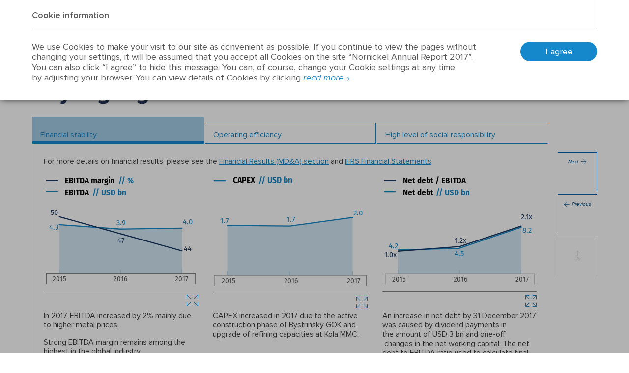

--- FILE ---
content_type: text/html; charset=utf-8
request_url: https://ar2017.nornickel.com/nornickel-2017/highlights
body_size: 25399
content:
<!DOCTYPE html><html class="browser-chrome browser-chrome-131 " lang="en"> <head> <meta charset="utf-8"> <title> Key highlights – Nornickel 2017 – Nornickel Annual Report 2017 </title> <meta name="viewport" content="width=device-width, initial-scale=1"> <meta name="description" content="The 2017 annual report of&amp;nbsp;PJSC “MMC Norilsk Nickel” incorporates the results of&amp;nbsp;the Norilsk Nickel Group. Reporting period from 1&amp;nbsp;January 2017 to&amp;nbsp;31&amp;nbsp;December 2017."> <meta name="keywords" content="Annual, report"> <link href="/styles/core.css" rel="stylesheet"> <link href="/styles/main.css" rel="stylesheet"> <link href="/styles/print.css" rel="stylesheet" media="print"> <meta property="og:title" content="
Key highlights – Nornickel 2017 – Nornickel Annual Report 2017
"> <meta property="og:description" content="The 2017 annual report of&amp;nbsp;PJSC “MMC Norilsk Nickel” incorporates the results of&amp;nbsp;the Norilsk Nickel Group. Reporting period from 1&amp;nbsp;January 2017 to&amp;nbsp;31&amp;nbsp;December 2017."> <meta property="og:image" content="https://ar2017.nornickel.com/images/components/logo/images/logo--en--colorful.png"> <meta name="twitter:card" content="summary"> <meta name="twitter:title" content="
Key highlights – Nornickel 2017 – Nornickel Annual Report 2017
"> <meta name="twitter:description" content="The 2017 annual report of&amp;nbsp;PJSC “MMC Norilsk Nickel” incorporates the results of&amp;nbsp;the Norilsk Nickel Group. Reporting period from 1&amp;nbsp;January 2017 to&amp;nbsp;31&amp;nbsp;December 2017."> <meta name="twitter:image" content="https://ar2017.nornickel.com/images/components/logo/images/logo--en--colorful.png"> <meta itemprop="name" content="
Key highlights – Nornickel 2017 – Nornickel Annual Report 2017
"> <meta itemprop="description" content="The 2017 annual report of&amp;nbsp;PJSC “MMC Norilsk Nickel” incorporates the results of&amp;nbsp;the Norilsk Nickel Group. Reporting period from 1&amp;nbsp;January 2017 to&amp;nbsp;31&amp;nbsp;December 2017."> <meta itemprop="image" content="/images/components/logo/images/logo--en--colorful.png"> <link rel="apple-touch-icon" sizes="180x180" href="/favicon-icons/en/apple-touch-icon.png?v=wAv76MJzel"> <link rel="icon" type="image/png" sizes="32x32" href="/favicon-icons/en/favicon-32x32.png?v=wAv76MJzel"> <link rel="icon" type="image/png" sizes="194x194" href="/favicon-icons/en/favicon-194x194.png?v=wAv76MJzel"> <link rel="icon" type="image/png" sizes="192x192" href="/favicon-icons/en/android-chrome-192x192.png?v=wAv76MJzel"> <link rel="icon" type="image/png" sizes="16x16" href="/favicon-icons/en/favicon-16x16.png?v=wAv76MJzel"> <link rel="manifest" href="/favicon-icons/en/manifest.json?v=wAv76MJzel"> <link rel="mask-icon" href="/favicon-icons/en/safari-pinned-tab.svg?v=wAv76MJzel" color="#ff1135"> <link rel="shortcut icon" href="/favicon-icons/en/favicon.ico?v=wAv76MJzel"> <meta name="msapplication-TileColor" content="#ffffff"> <meta name="msapplication-TileImage" content="/favicon-icons/en/mstile-144x144.png?v=wAv76MJzel"> <meta name="msapplication-config" content="/favicon-icons/en/browserconfig.xml?v=wAv76MJzel"> <meta name="theme-color" content="#ffffff"> <meta name="yandex-verification" content="b46508ba66392d0c"> <!--[if lt IE 9]>
<link href="/styles/no-flexbox.css" rel="stylesheet">
<![endif]--> <script src="/scripts/vendorFirst.js"></script> <!--[if lt IE 9]>
	<script src="https://cdnjs.cloudflare.com/ajax/libs/es5-shim/4.5.4/es5-shim.min.js"></script>
	<script src="https://cdnjs.cloudflare.com/ajax/libs/es5-shim/4.5.4/es5-sham.min.js"></script>
	<script src="https://cdnjs.cloudflare.com/ajax/libs/json3/3.3.2/json3.min.js"></script>
	<script src="https://cdnjs.cloudflare.com/ajax/libs/selectivizr/1.0.2/selectivizr-min.js"></script>
	<script src="https://cdnjs.cloudflare.com/ajax/libs/respond.js/1.4.2/respond.min.js"></script>
<![endif]--> <!--[if IE 8]>
	<script src="//cdnjs.cloudflare.com/ajax/libs/ie8/0.4.1/ie8.js"></script>
<![endif]--> <!--[if IE]>
	<script src="https://cdnjs.cloudflare.com/ajax/libs/html5shiv/3.7.3/html5shiv.js"></script>
<![endif]--> <script>

	
		
		
		
		
		new FontFaceObserver('ProximaNova', {weight: 300, style: 'normal'}).load(null, 10000)
			.then(function () {
				document.documentElement.className += ' font-loaded-ProximaNova-300';
			}, function () {
				console.warn('Не удалось загрузить шрифт ProximaNova с толщиной 300');
			});
	

	
		
		
		
		
		new FontFaceObserver('ProximaNova', {weight: 400, style: 'normal'}).load(null, 10000)
			.then(function () {
				document.documentElement.className += ' font-loaded-ProximaNova-400';
			}, function () {
				console.warn('Не удалось загрузить шрифт ProximaNova с толщиной 400');
			});
	

	
		
		
		
		
			
			
			
		
		new FontFaceObserver('ProximaNova', {weight: 400, style: 'italic'}).load(null, 10000)
			.then(function () {
				document.documentElement.className += ' font-loaded-ProximaNova-400-italic';
			}, function () {
				console.warn('Не удалось загрузить шрифт ProximaNova с толщиной 400, начертанием italic');
			});
	

	
		
		
		
		
		new FontFaceObserver('ProximaNova', {weight: 600, style: 'normal'}).load(null, 10000)
			.then(function () {
				document.documentElement.className += ' font-loaded-ProximaNova-600';
			}, function () {
				console.warn('Не удалось загрузить шрифт ProximaNova с толщиной 600');
			});
	

	
		
		
		
		
		new FontFaceObserver('ProximaNova', {weight: 700, style: 'normal'}).load(null, 10000)
			.then(function () {
				document.documentElement.className += ' font-loaded-ProximaNova-700';
			}, function () {
				console.warn('Не удалось загрузить шрифт ProximaNova с толщиной 700');
			});
	

	
		
		
		
		
		new FontFaceObserver('FiraSans', {weight: 300, style: 'normal'}).load(null, 10000)
			.then(function () {
				document.documentElement.className += ' font-loaded-FiraSans-300';
			}, function () {
				console.warn('Не удалось загрузить шрифт FiraSans с толщиной 300');
			});
	

	
		
		
		
		
		new FontFaceObserver('FiraSans', {weight: 400, style: 'normal'}).load(null, 10000)
			.then(function () {
				document.documentElement.className += ' font-loaded-FiraSans-400';
			}, function () {
				console.warn('Не удалось загрузить шрифт FiraSans с толщиной 400');
			});
	

	
		
		
		
		
		new FontFaceObserver('FiraSans', {weight: 600, style: 'normal'}).load(null, 10000)
			.then(function () {
				document.documentElement.className += ' font-loaded-FiraSans-600';
			}, function () {
				console.warn('Не удалось загрузить шрифт FiraSans с толщиной 600');
			});
	

	
		
		
		
		
		new FontFaceObserver('FiraSans', {weight: 700, style: 'normal'}).load(null, 10000)
			.then(function () {
				document.documentElement.className += ' font-loaded-FiraSans-700';
			}, function () {
				console.warn('Не удалось загрузить шрифт FiraSans с толщиной 700');
			});
	

</script> </head> <body class=" "> <a href="#content-area" id="skip-to-main-content-link">Skip to main content</a> <div class="l-layout-wrapper l-layout-wrapper--1" id="layout-wrapper"> <header class="l-layout-wrapper__header l-header"> <div class="l-header__inner"> <div class="l-header-top-line"> <div class="l-header-top-line__logo"> <a href="http://ar2017.nornickel.com/" class="b-logo " title="Main page"> <div data-svg="/images/components/logo/images/logo-en.svg" class="b-logo__image b-logo__image--svg"></div> </a> </div> <div class="l-header-top-line__title"> <p class="b-report-title"> <a href="http://ar2017.nornickel.com/" class="b-report-title__link" title="To main page"> Annual Report 2017 </a> </p> </div> <div class="l-header-top-line__tools"> <div class="l-buttons-area"> <div class="l-buttons-area__item l-buttons-area__search"> <form class="b-search b-search--extendable js-search--extendable js-search" action=""> <div class="b-search__wrapper-input js-search-wrapper-input"> <div class="b-search__input-container"> <label for="search_input-1768719221474" class="b-search__label js-search-label">Search...</label> <input type="search" id="search_input-1768719221474" class="b-search__input js-search-input" name="" autocomplete="off" maxlength="50"> <div class="search__additional-buttons"> <button type="button" class="b-search__button-speech js-search-button-speech" title="Search by voice"></button> <button type="button" class="b-search__button-close js-search-button-close" title="Close"></button> </div> </div> <span class="b-search__message js-search-message b-search__message--bottom">It must be at least 3 characters in the query</span> </div> <button type="submit" class="b-search__button js-search-button" title="Search"></button> </form> </div> <div class="l-buttons-area__item l-buttons-area__tour"> <button class="b-tour-trigger js-tour-trigger" id="tour-trigger" title="Show tour"></button> </div> <div class="l-buttons-area__item l-buttons-area__lang"> <nav class="b-lang b-lang--single"> <a href="http://ar2017.nornickel.ru/nornickel-2017/highlights" class="b-lang__item" title="На русском"> ru </a> </nav> </div> <div class="l-buttons-area__item l-buttons-area__download-pdf"> <nav class="b-buttons-panel b-buttons-panel--in-column b-buttons-panel--download-pdf b-buttons-panel--button-with-text js-buttons-panel--download-pdf js-buttons-panel--in-column b-buttons-panel--compact js-buttons-panel--compact" data-type="download-pdf"> <button class="b-buttons-panel__trigger b-buttons-panel__trigger--download-pdf js-buttons-panel-trigger" title="Download PDF"> Download PDF <span class="b-buttons-panel__trigger-controller"></span> </button> <div class="b-buttons-panel__list js-buttons-panel-list"> <button class="b-buttons-panel__close"></button> <div class="b-buttons-panel__item b-buttons-panel__item--pdf-spreads js-buttons-panel-item"> <a target="_blank" href="/download/full-reports/ar_en_annual-report_spreads.pdf" class="b-buttons-panel__link
			b-buttons-panel__link--pdf-spreads
			js-buttons-panel-link
			js-buttons-panel-link--pdf-spreads
			
			" title="Spreads" data-tracker-event-type="click" data-tracker-event-id="en_buttons-panel-download-pdf_download-pdf-spreads"> <span class="icon"> </span> <span class="text">Spreads</span> </a> </div> <div class="b-buttons-panel__item b-buttons-panel__item--pdf-pages js-buttons-panel-item"> <a target="_blank" href="/download/full-reports/ar_en_annual-report_pages.pdf" class="b-buttons-panel__link
			b-buttons-panel__link--pdf-pages
			js-buttons-panel-link
			js-buttons-panel-link--pdf-pages
			
			" title="Page by page" data-tracker-event-type="click" data-tracker-event-id="en_buttons-panel-download-pdf_download-pdf-pages"> <span class="icon"> </span> <span class="text">Page by page</span> </a> </div> </div> </nav> </div> <div class="l-buttons-area__item l-buttons-area__buttons-panel"> <nav class="b-buttons-panel b-buttons-panel--in-column b-buttons-panel--tools js-buttons-panel--tools js-buttons-panel--in-column b-buttons-panel--compact js-buttons-panel--compact" data-type="tools" data-show-tour="Y"> <button class="b-buttons-panel__trigger b-buttons-panel__trigger--tools js-buttons-panel-trigger" title="Tools"> </button> <div class="b-buttons-panel__list js-buttons-panel-list"> <button class="b-buttons-panel__close"></button> <div class="b-buttons-panel__item b-buttons-panel__item--myreport js-buttons-panel-item"> <a href="/my-report" class="b-buttons-panel__link
			b-buttons-panel__link--myreport
			js-buttons-panel-link
			js-buttons-panel-link--myreport
			
			" title="My report"> <span class="icon"> <span class="b-buttons-panel__counter js-buttons-panel-counter">0</span> </span> <span class="text">My report</span> </a> </div> <div class="b-buttons-panel__item b-buttons-panel__item--add js-add-page js-buttons-panel-item"> <a href="javascript:;" class="b-buttons-panel__link
			b-buttons-panel__link--add js-add-page
			js-buttons-panel-link
			js-buttons-panel-link--add js-add-page
			
			is-visible" title="Add to&nbsp;report"> <span class="icon"> </span> <span class="text">Add to&nbsp;report</span> </a> </div> <div class="b-buttons-panel__item b-buttons-panel__item--del js-del-page js-buttons-panel-item"> <a href="javascript:;" class="b-buttons-panel__link
			b-buttons-panel__link--del js-del-page
			js-buttons-panel-link
			js-buttons-panel-link--del js-del-page
			
			" title="Delete from report"> <span class="icon"> </span> <span class="text">Delete from report</span> </a> </div> <div class="b-buttons-panel__item b-buttons-panel__item--pdf js-get-pdf js-buttons-panel-item"> <a target="_blank" href="/pdf/ar/en/nornickel-2017_highlights.pdf" class="b-buttons-panel__link
			b-buttons-panel__link--pdf js-get-pdf
			js-buttons-panel-link
			js-buttons-panel-link--pdf js-get-pdf
			
			" title="PDF version"> <span class="icon"> </span> <span class="text">PDF version</span> </a> </div> <div class="b-buttons-panel__item b-buttons-panel__item--print js-print js-buttons-panel-item"> <a onclick="window.print();" target="_blank" href="javascript:;" class="b-buttons-panel__link
			b-buttons-panel__link--print js-print
			js-buttons-panel-link
			js-buttons-panel-link--print js-print
			
			" title="Print version"> <span class="icon"> </span> <span class="text">Print version</span> </a> </div> <div class="b-buttons-panel__item b-buttons-panel__item--share js-share js-buttons-panel-item"> <a href="javascript:;" class="b-buttons-panel__link
			b-buttons-panel__link--share js-share
			js-buttons-panel-link
			js-buttons-panel-link--share js-share
			js-buttons-panel-sublist-trigger js-buttons-panel-sublist-trigger--share js-share
			" title="Share"> <span class="icon"> </span> <span class="text">Share</span> </a> <div class="b-buttons-panel__sublist
		b-buttons-panel__sublist--share
		js-buttons-panel-sublist
		js-buttons-panel-sublist--share" data-sublist-slide-type="bottom"> <a target="_blank" href="javascript:;" class="b-buttons-panel__sublist-link
			b-buttons-panel__sublist-link--vkontakte
			js-buttons-panel-sublist-link
			js-buttons-panel-sublist-link--vkontakte" title="Vkontakte" data-share-link="http://vkontakte.ru/share.php?url=http://ar2017.nornickel.com/nornickel-2017/highlights&title=Key%20highlights&image=http://ar2017.nornickel.com/&description="> </a> <a target="_blank" href="javascript:;" class="b-buttons-panel__sublist-link
			b-buttons-panel__sublist-link--linkedin
			js-buttons-panel-sublist-link
			js-buttons-panel-sublist-link--linkedin" title="Linkedin" data-share-link="http://www.linkedin.com/shareArticle?mini=true&url=http://ar2017.nornickel.com/nornickel-2017/highlights&title=Key%20highlights&summary=&source=http://ar2017.nornickel.com/"> </a> <a target="_blank" href="javascript:;" class="b-buttons-panel__sublist-link
			b-buttons-panel__sublist-link--twitter
			js-buttons-panel-sublist-link
			js-buttons-panel-sublist-link--twitter" title="Twitter" data-share-link="http://twitter.com/share?text=Key%20highlights&url=http://ar2017.nornickel.com/nornickel-2017/highlights"> </a> <a target="_blank" href="javascript:;" class="b-buttons-panel__sublist-link
			b-buttons-panel__sublist-link--facebook
			js-buttons-panel-sublist-link
			js-buttons-panel-sublist-link--facebook" title="Facebook" data-share-link="https://www.facebook.com/sharer/sharer.php?u=http://ar2017.nornickel.com/nornickel-2017/highlights&t=Key%20highlights"> </a> <a target="_blank" href="javascript:;" class="b-buttons-panel__sublist-link
			b-buttons-panel__sublist-link--googleplus
			js-buttons-panel-sublist-link
			js-buttons-panel-sublist-link--googleplus" title="Google+" data-share-link="https://plus.google.com/share?url=http://ar2017.nornickel.com/nornickel-2017/highlights"> </a> <a href="javascript:;" class="b-buttons-panel__sublist-link
			b-buttons-panel__sublist-link--email js-share-form-button
			js-buttons-panel-sublist-link
			js-buttons-panel-sublist-link--email js-share-form-button" title="E-mail" data-popup-trigger-id="share" data-popup-not-prevent-event="click"> </a> </div> </div> <div class="b-buttons-panel__item b-buttons-panel__item--download js-buttons-panel-item"> <a href="/downloads" class="b-buttons-panel__link
			b-buttons-panel__link--download
			js-buttons-panel-link
			js-buttons-panel-link--download
			
			" title="Download center"> <span class="icon"> </span> <span class="text">Download center</span> </a> </div> <div class="b-buttons-panel__item b-buttons-panel__item--analysis js-buttons-panel-item"> <a href="/interactive-analysis" class="b-buttons-panel__link
			b-buttons-panel__link--analysis
			js-buttons-panel-link
			js-buttons-panel-link--analysis
			
			" title="Interactive analysis"> <span class="icon"> </span> <span class="text">Interactive<br>analysis</span> </a> </div> <div class="b-buttons-panel__item b-buttons-panel__item--feedback js-feedback-form-button js-buttons-panel-item"> <a href="javascript:;" class="b-buttons-panel__link
			b-buttons-panel__link--feedback js-feedback-form-button
			js-buttons-panel-link
			js-buttons-panel-link--feedback js-feedback-form-button
			
			" title="Feedback" data-popup-trigger-id="feedback" data-popup-not-prevent-event="click"> <span class="icon"> </span> <span class="text">Feedback</span> </a> </div> <div class="b-buttons-panel__item b-buttons-panel__item--compare js-buttons-panel-item"> <div class="b-buttons-panel__sublist
		b-buttons-panel__sublist--compare
		js-buttons-panel-sublist
		js-buttons-panel-sublist--compare" data-sublist-slide-type="bottom"> <a target="_blank" href="https://ar2016.nornik.ru/en/company-profile/highlights" class="b-buttons-panel__sublist-link
			b-buttons-panel__sublist-link--compare
			js-buttons-panel-sublist-link
			js-buttons-panel-sublist-link--compare" title="2016"> 2016 </a> </div> <a target="_blank" href="javascript:;" class="b-buttons-panel__link
			b-buttons-panel__link--compare
			js-buttons-panel-link
			js-buttons-panel-link--compare
			js-buttons-panel-sublist-trigger js-buttons-panel-sublist-trigger--compare
			" title="Previous report"> <span class="icon"> </span> <span class="text">Previous report</span> </a> </div> </div> </nav> </div> <div class="l-buttons-area__item l-buttons-area__menu  "> <nav class="b-nav b-nav--top b-nav--horizontal-wide js-top-nav js-top-nav--horizontal-wide"> <button class="b-nav__burger js-nav-top-burger"> <span class="b-nav__burger-ingredients"> <span class="b-nav__burger-ingredients-middle"></span> </span> </button> <div class="b-nav__panel js-nav-top-menu-panel"> <div class="b-nav__bg-inner" style="background-image:url(/images/components/menu/bg/en/default.png)"></div> <div class="b-nav__list-inner"> <div class="b-nav__sub-space"> <ul class="b-nav__list b-nav__list--lvl1 js-top-list js-top-list-lvl1" data-items="10"> <li class="b-nav__item b-nav__item--vertical b-nav__item--lvl1 js-top-item js-top-item-lvl1  has-submenu"> <a href="/nornickel-2017" class="b-nav__link b-nav__link--lvl1 js-top-link js-top-link-lvl1  current"> <span>Nornickel 2017</span> </a> <ul class="b-nav__list b-nav__list--lvl2 js-top-list js-top-list-lvl2"> <li class="b-nav__item b-nav__item--vertical b-nav__item--lvl2 js-top-item js-top-item-lvl2 "> <a href="/nornickel-2017/company-profile" class="b-nav__link b-nav__link--lvl2 js-top-link js-top-link-lvl2 "> <span>Company profile</span> </a> </li> <li class="b-nav__item b-nav__item--vertical b-nav__item--lvl2 js-top-item js-top-item-lvl2  has-submenu"> <a href="/nornickel-2017/highlights" class="b-nav__link b-nav__link--lvl2 js-top-link js-top-link-lvl2  current"> <span>Key highlights</span> </a> <ul class="b-nav__list b-nav__list--lvl3 js-top-list js-top-list-lvl3"> <li class="b-nav__item b-nav__item--vertical b-nav__item--lvl3 js-top-item js-top-item-lvl3 "> <a href="/nornickel-2017/highlights\#financial-stability" class="b-nav__link b-nav__link--lvl3 js-top-link js-top-link-lvl3 "> <span>Financial stability</span> </a> </li> <li class="b-nav__item b-nav__item--vertical b-nav__item--lvl3 js-top-item js-top-item-lvl3 "> <a href="/nornickel-2017/highlights\#operating-efficiency" class="b-nav__link b-nav__link--lvl3 js-top-link js-top-link-lvl3 "> <span>Operating efficiency</span> </a> </li> <li class="b-nav__item b-nav__item--vertical b-nav__item--lvl3 js-top-item js-top-item-lvl3 "> <a href="/nornickel-2017/highlights\#social-responsibility" class="b-nav__link b-nav__link--lvl3 js-top-link js-top-link-lvl3 "> <span>High level of social responsibility</span> </a> </li> </ul> </li> <li class="b-nav__item b-nav__item--vertical b-nav__item--lvl2 js-top-item js-top-item-lvl2 "> <a href="/nornickel-2017/business-model" class="b-nav__link b-nav__link--lvl2 js-top-link js-top-link-lvl2 "> <span>Business model</span> </a> </li> <li class="b-nav__item b-nav__item--vertical b-nav__item--lvl2 js-top-item js-top-item-lvl2 "> <a href="/nornickel-2017/chairmans-letter" class="b-nav__link b-nav__link--lvl2 js-top-link js-top-link-lvl2 "> <span>Chairman’s letter</span> </a> </li> <li class="b-nav__item b-nav__item--vertical b-nav__item--lvl2 js-top-item js-top-item-lvl2 "> <a href="/nornickel-2017/presidents-letter" class="b-nav__link b-nav__link--lvl2 js-top-link js-top-link-lvl2 "> <span>President’s letter</span> </a> </li> </ul> </li> <li class="b-nav__item b-nav__item--vertical b-nav__item--lvl1 js-top-item js-top-item-lvl1  has-submenu"> <a href="/strategy-overview" class="b-nav__link b-nav__link--lvl1 js-top-link js-top-link-lvl1 "> <span>Strategy overview</span> </a> <ul class="b-nav__list b-nav__list--lvl2 js-top-list js-top-list-lvl2"> <li class="b-nav__item b-nav__item--vertical b-nav__item--lvl2 js-top-item js-top-item-lvl2 "> <a href="/strategy-overview/nornickel" class="b-nav__link b-nav__link--lvl2 js-top-link js-top-link-lvl2 "> <span>Nornickel strategy</span> </a> </li> <li class="b-nav__item b-nav__item--vertical b-nav__item--lvl2 js-top-item js-top-item-lvl2 "> <a href="/strategy-overview/ecology" class="b-nav__link b-nav__link--lvl2 js-top-link js-top-link-lvl2 "> <span>Environmental programme</span> </a> </li> <li class="b-nav__item b-nav__item--vertical b-nav__item--lvl2 js-top-item js-top-item-lvl2 "> <a href="/strategy-overview/basic-investments" class="b-nav__link b-nav__link--lvl2 js-top-link js-top-link-lvl2 "> <span>Basic investments</span> </a> </li> <li class="b-nav__item b-nav__item--vertical b-nav__item--lvl2 js-top-item js-top-item-lvl2 "> <a href="/strategy-overview/growth-points" class="b-nav__link b-nav__link--lvl2 js-top-link js-top-link-lvl2 "> <span>Establishing growth poits</span> </a> </li> <li class="b-nav__item b-nav__item--vertical b-nav__item--lvl2 js-top-item js-top-item-lvl2 "> <a href="/strategy-overview/company-value" class="b-nav__link b-nav__link--lvl2 js-top-link js-top-link-lvl2 "> <span>Efficiency improvement programme</span> </a> </li> </ul> </li> <li class="b-nav__item b-nav__item--vertical b-nav__item--lvl1 js-top-item js-top-item-lvl1  has-submenu"> <a href="/metals-market" class="b-nav__link b-nav__link--lvl1 js-top-link js-top-link-lvl1 "> <span>Market overview</span> </a> <ul class="b-nav__list b-nav__list--lvl2 js-top-list js-top-list-lvl2"> <li class="b-nav__item b-nav__item--vertical b-nav__item--lvl2 js-top-item js-top-item-lvl2 "> <a href="/metals-market/electromobiles" class="b-nav__link b-nav__link--lvl2 js-top-link js-top-link-lvl2 "> <span>Metals in electric car production</span> </a> </li> <li class="b-nav__item b-nav__item--vertical b-nav__item--lvl2 js-top-item js-top-item-lvl2 "> <a href="/metals-market/nickel" class="b-nav__link b-nav__link--lvl2 js-top-link js-top-link-lvl2 "> <span>Nickel</span> </a> </li> <li class="b-nav__item b-nav__item--vertical b-nav__item--lvl2 js-top-item js-top-item-lvl2 "> <a href="/metals-market/copper" class="b-nav__link b-nav__link--lvl2 js-top-link js-top-link-lvl2 "> <span>Copper</span> </a> </li> <li class="b-nav__item b-nav__item--vertical b-nav__item--lvl2 js-top-item js-top-item-lvl2 "> <a href="/metals-market/palladium" class="b-nav__link b-nav__link--lvl2 js-top-link js-top-link-lvl2 "> <span>Palladium</span> </a> </li> <li class="b-nav__item b-nav__item--vertical b-nav__item--lvl2 js-top-item js-top-item-lvl2 "> <a href="/metals-market/platinum" class="b-nav__link b-nav__link--lvl2 js-top-link js-top-link-lvl2 "> <span>Platinum</span> </a> </li> </ul> </li> <li class="b-nav__item b-nav__item--vertical b-nav__item--lvl1 js-top-item js-top-item-lvl1  has-submenu"> <a href="/business-group" class="b-nav__link b-nav__link--lvl1 js-top-link js-top-link-lvl1 "> <span>The Group business</span> </a> <ul class="b-nav__list b-nav__list--lvl2 js-top-list js-top-list-lvl2"> <li class="b-nav__item b-nav__item--vertical b-nav__item--lvl2 js-top-item js-top-item-lvl2  has-submenu"> <a href="/business-group/mineral-base" class="b-nav__link b-nav__link--lvl2 js-top-link js-top-link-lvl2 "> <span>Mineral base</span> </a> <ul class="b-nav__list b-nav__list--lvl3 js-top-list js-top-list-lvl3"> <li class="b-nav__item b-nav__item--vertical b-nav__item--lvl3 js-top-item js-top-item-lvl3 "> <a href="/business-group/mineral-base\#taimyr" class="b-nav__link b-nav__link--lvl3 js-top-link js-top-link-lvl3 "> <span>Taimyr Peninsula</span> </a> </li> <li class="b-nav__item b-nav__item--vertical b-nav__item--lvl3 js-top-item js-top-item-lvl3 "> <a href="/business-group/mineral-base\#kola" class="b-nav__link b-nav__link--lvl3 js-top-link js-top-link-lvl3 "> <span>Kola Peninsula</span> </a> </li> <li class="b-nav__item b-nav__item--vertical b-nav__item--lvl3 js-top-item js-top-item-lvl3 "> <a href="/business-group/mineral-base\#trans-baikal" class="b-nav__link b-nav__link--lvl3 js-top-link js-top-link-lvl3 "> <span>Trans-Baikal Territory</span> </a> </li> <li class="b-nav__item b-nav__item--vertical b-nav__item--lvl3 js-top-item js-top-item-lvl3 "> <a href="/business-group/mineral-base\#foreign-assets" class="b-nav__link b-nav__link--lvl3 js-top-link js-top-link-lvl3 "> <span>Foreign assets</span> </a> </li> </ul> </li> <li class="b-nav__item b-nav__item--vertical b-nav__item--lvl2 js-top-item js-top-item-lvl2  has-submenu"> <a href="/business-group/geological-exploration" class="b-nav__link b-nav__link--lvl2 js-top-link js-top-link-lvl2 "> <span>Geological exploration</span> </a> <ul class="b-nav__list b-nav__list--lvl3 js-top-list js-top-list-lvl3"> <li class="b-nav__item b-nav__item--vertical b-nav__item--lvl3 js-top-item js-top-item-lvl3 "> <a href="/business-group/geological-exploration\#taimyr" class="b-nav__link b-nav__link--lvl3 js-top-link js-top-link-lvl3 "> <span>Taimyr Peninsula</span> </a> </li> <li class="b-nav__item b-nav__item--vertical b-nav__item--lvl3 js-top-item js-top-item-lvl3 "> <a href="/business-group/geological-exploration\#kola" class="b-nav__link b-nav__link--lvl3 js-top-link js-top-link-lvl3 "> <span>Kola Peninsula</span> </a> </li> <li class="b-nav__item b-nav__item--vertical b-nav__item--lvl3 js-top-item js-top-item-lvl3 "> <a href="/business-group/geological-exploration\#trans-baikal" class="b-nav__link b-nav__link--lvl3 js-top-link js-top-link-lvl3 "> <span>Trans-Baikal Territory</span> </a> </li> <li class="b-nav__item b-nav__item--vertical b-nav__item--lvl3 js-top-item js-top-item-lvl3 "> <a href="/business-group/geological-exploration\#foreign-assets" class="b-nav__link b-nav__link--lvl3 js-top-link js-top-link-lvl3 "> <span>Foreign assets</span> </a> </li> </ul> </li> <li class="b-nav__item b-nav__item--vertical b-nav__item--lvl2 js-top-item js-top-item-lvl2  has-submenu"> <a href="/business-group/production" class="b-nav__link b-nav__link--lvl2 js-top-link js-top-link-lvl2 "> <span>Production assets</span> </a> <ul class="b-nav__list b-nav__list--lvl3 js-top-list js-top-list-lvl3"> <li class="b-nav__item b-nav__item--vertical b-nav__item--lvl3 js-top-item js-top-item-lvl3 "> <a href="/business-group/production/assets" class="b-nav__link b-nav__link--lvl3 js-top-link js-top-link-lvl3 "> <span>Assets and highlights</span> </a> </li> <li class="b-nav__item b-nav__item--vertical b-nav__item--lvl3 js-top-item js-top-item-lvl3 "> <a href="/business-group/production/scheme" class="b-nav__link b-nav__link--lvl3 js-top-link js-top-link-lvl3 "> <span>Production chain</span> </a> </li> <li class="b-nav__item b-nav__item--vertical b-nav__item--lvl3 js-top-item js-top-item-lvl3 "> <a href="/business-group/production/performance" class="b-nav__link b-nav__link--lvl3 js-top-link js-top-link-lvl3 "> <span>Production activities</span> </a> </li> </ul> </li> <li class="b-nav__item b-nav__item--vertical b-nav__item--lvl2 js-top-item js-top-item-lvl2  has-submenu"> <a href="/business-group/key-projects" class="b-nav__link b-nav__link--lvl2 js-top-link js-top-link-lvl2 "> <span>Key investment projects</span> </a> <ul class="b-nav__list b-nav__list--lvl3 js-top-list js-top-list-lvl3"> <li class="b-nav__item b-nav__item--vertical b-nav__item--lvl3 js-top-item js-top-item-lvl3 "> <a href="/business-group/key-projects/talnakh-concentrator" class="b-nav__link b-nav__link--lvl3 js-top-link js-top-link-lvl3 "> <span>Talnakh Concentrator</span> </a> </li> <li class="b-nav__item b-nav__item--vertical b-nav__item--lvl3 js-top-item js-top-item-lvl3 "> <a href="/business-group/key-projects/mining-projects" class="b-nav__link b-nav__link--lvl3 js-top-link js-top-link-lvl3 "> <span>Mining projects</span> </a> </li> <li class="b-nav__item b-nav__item--vertical b-nav__item--lvl3 js-top-item js-top-item-lvl3 "> <a href="/business-group/key-projects/sulphur-project" class="b-nav__link b-nav__link--lvl3 js-top-link js-top-link-lvl3 "> <span>Sulphur Project</span> </a> </li> <li class="b-nav__item b-nav__item--vertical b-nav__item--lvl3 js-top-item js-top-item-lvl3 "> <a href="/business-group/key-projects/electroextraction" class="b-nav__link b-nav__link--lvl3 js-top-link js-top-link-lvl3 "> <span>Tank-house refurbishment</span> </a> </li> <li class="b-nav__item b-nav__item--vertical b-nav__item--lvl3 js-top-item js-top-item-lvl3 "> <a href="/business-group/key-projects/shipment" class="b-nav__link b-nav__link--lvl3 js-top-link js-top-link-lvl3 "> <span>Copper-nickel ore concentrate shipment</span> </a> </li> <li class="b-nav__item b-nav__item--vertical b-nav__item--lvl3 js-top-item js-top-item-lvl3 "> <a href="/business-group/key-projects/bystrinsky-gok" class="b-nav__link b-nav__link--lvl3 js-top-link js-top-link-lvl3 "> <span>Bystrinsky GOK</span> </a> </li> </ul> </li> <li class="b-nav__item b-nav__item--vertical b-nav__item--lvl2 js-top-item js-top-item-lvl2 "> <a href="/business-group/gas-and-energy" class="b-nav__link b-nav__link--lvl2 js-top-link js-top-link-lvl2 "> <span>Gas and energy assets</span> </a> </li> <li class="b-nav__item b-nav__item--vertical b-nav__item--lvl2 js-top-item js-top-item-lvl2 "> <a href="/business-group/transport" class="b-nav__link b-nav__link--lvl2 js-top-link js-top-link-lvl2 "> <span>Transportation assets</span> </a> </li> <li class="b-nav__item b-nav__item--vertical b-nav__item--lvl2 js-top-item js-top-item-lvl2 "> <a href="/business-group/production-and-sales" class="b-nav__link b-nav__link--lvl2 js-top-link js-top-link-lvl2 "> <span>Production and sales</span> </a> </li> <li class="b-nav__item b-nav__item--vertical b-nav__item--lvl2 js-top-item js-top-item-lvl2 "> <a href="/business-group/research-and-development" class="b-nav__link b-nav__link--lvl2 js-top-link js-top-link-lvl2 "> <span>Research and development</span> </a> </li> <li class="b-nav__item b-nav__item--vertical b-nav__item--lvl2 js-top-item js-top-item-lvl2 "> <a href="/business-group/supply-management" class="b-nav__link b-nav__link--lvl2 js-top-link js-top-link-lvl2 "> <span>Supply management</span> </a> </li> </ul> </li> <li class="b-nav__item b-nav__item--vertical b-nav__item--lvl1 js-top-item js-top-item-lvl1  has-submenu"> <a href="/corporate-responsibility" class="b-nav__link b-nav__link--lvl1 js-top-link js-top-link-lvl1 "> <span>Corporate resposibility</span> </a> <ul class="b-nav__list b-nav__list--lvl2 js-top-list js-top-list-lvl2"> <li class="b-nav__item b-nav__item--vertical b-nav__item--lvl2 js-top-item js-top-item-lvl2  has-submenu"> <a href="/corporate-responsibility/personnel-policy" class="b-nav__link b-nav__link--lvl2 js-top-link js-top-link-lvl2 "> <span>HR and social policy</span> </a> <ul class="b-nav__list b-nav__list--lvl3 js-top-list js-top-list-lvl3"> <li class="b-nav__item b-nav__item--vertical b-nav__item--lvl3 js-top-item js-top-item-lvl3 "> <a href="/corporate-responsibility/personnel-policy/development-priorities" class="b-nav__link b-nav__link--lvl3 js-top-link js-top-link-lvl3 "> <span>Strategic focus</span> </a> </li> <li class="b-nav__item b-nav__item--vertical b-nav__item--lvl3 js-top-item js-top-item-lvl3 "> <a href="/corporate-responsibility/personnel-policy/personnel" class="b-nav__link b-nav__link--lvl3 js-top-link js-top-link-lvl3 "> <span>Staff composition</span> </a> </li> <li class="b-nav__item b-nav__item--vertical b-nav__item--lvl3 js-top-item js-top-item-lvl3 "> <a href="/corporate-responsibility/personnel-policy/personnel-attraction" class="b-nav__link b-nav__link--lvl3 js-top-link js-top-link-lvl3 "> <span>Recruitment</span> </a> </li> <li class="b-nav__item b-nav__item--vertical b-nav__item--lvl3 js-top-item js-top-item-lvl3 "> <a href="/corporate-responsibility/personnel-policy/personnel-development" class="b-nav__link b-nav__link--lvl3 js-top-link js-top-link-lvl3 "> <span>Personnel development</span> </a> </li> <li class="b-nav__item b-nav__item--vertical b-nav__item--lvl3 js-top-item js-top-item-lvl3 "> <a href="/corporate-responsibility/personnel-policy/social-partnership" class="b-nav__link b-nav__link--lvl3 js-top-link js-top-link-lvl3 "> <span>Social partnership</span> </a> </li> <li class="b-nav__item b-nav__item--vertical b-nav__item--lvl3 js-top-item js-top-item-lvl3 "> <a href="/corporate-responsibility/personnel-policy/motivation" class="b-nav__link b-nav__link--lvl3 js-top-link js-top-link-lvl3 "> <span>Incentive programmes</span> </a> </li> <li class="b-nav__item b-nav__item--vertical b-nav__item--lvl3 js-top-item js-top-item-lvl3 "> <a href="/corporate-responsibility/personnel-policy/social-programmes" class="b-nav__link b-nav__link--lvl3 js-top-link js-top-link-lvl3 "> <span>Social programmes</span> </a> </li> <li class="b-nav__item b-nav__item--vertical b-nav__item--lvl3 js-top-item js-top-item-lvl3 "> <a href="/corporate-responsibility/personnel-policy/social-investments" class="b-nav__link b-nav__link--lvl3 js-top-link js-top-link-lvl3 "> <span>Social investments</span> </a> </li> </ul> </li> <li class="b-nav__item b-nav__item--vertical b-nav__item--lvl2 js-top-item js-top-item-lvl2 "> <a href="/corporate-responsibility/occupational-safety" class="b-nav__link b-nav__link--lvl2 js-top-link js-top-link-lvl2 "> <span>Occupational safety</span> </a> </li> <li class="b-nav__item b-nav__item--vertical b-nav__item--lvl2 js-top-item js-top-item-lvl2  has-submenu"> <a href="/corporate-responsibility/ecology" class="b-nav__link b-nav__link--lvl2 js-top-link js-top-link-lvl2 "> <span>Environment</span> </a> <ul class="b-nav__list b-nav__list--lvl3 js-top-list js-top-list-lvl3"> <li class="b-nav__item b-nav__item--vertical b-nav__item--lvl3 js-top-item js-top-item-lvl3 "> <a href="/corporate-responsibility/ecology/overview" class="b-nav__link b-nav__link--lvl3 js-top-link js-top-link-lvl3 "> <span>Environmental performance overview</span> </a> </li> <li class="b-nav__item b-nav__item--vertical b-nav__item--lvl3 js-top-item js-top-item-lvl3 "> <a href="/corporate-responsibility/ecology/projects-and-indicators" class="b-nav__link b-nav__link--lvl3 js-top-link js-top-link-lvl3 "> <span>Environmental projects and indicators</span> </a> </li> <li class="b-nav__item b-nav__item--vertical b-nav__item--lvl3 js-top-item js-top-item-lvl3 "> <a href="/corporate-responsibility/ecology/conservation-of-biodiversity" class="b-nav__link b-nav__link--lvl3 js-top-link js-top-link-lvl3 "> <span>Biodiversity conservation</span> </a> </li> <li class="b-nav__item b-nav__item--vertical b-nav__item--lvl3 js-top-item js-top-item-lvl3 "> <a href="/corporate-responsibility/ecology/energy-efficiency" class="b-nav__link b-nav__link--lvl3 js-top-link js-top-link-lvl3 "> <span>Energy efficiency</span> </a> </li> </ul> </li> </ul> </li> <li class="b-nav__item b-nav__item--vertical b-nav__item--lvl1 js-top-item js-top-item-lvl1  has-submenu"> <a href="/corporate-governance" class="b-nav__link b-nav__link--lvl1 js-top-link js-top-link-lvl1 "> <span>Corporate governance</span> </a> <ul class="b-nav__list b-nav__list--lvl2 js-top-list js-top-list-lvl2"> <li class="b-nav__item b-nav__item--vertical b-nav__item--lvl2 js-top-item js-top-item-lvl2 "> <a href="/corporate-governance/letter" class="b-nav__link b-nav__link--lvl2 js-top-link js-top-link-lvl2 "> <span>Deputy Chairman’s letter</span> </a> </li> <li class="b-nav__item b-nav__item--vertical b-nav__item--lvl2 js-top-item js-top-item-lvl2 "> <a href="/corporate-governance/system" class="b-nav__link b-nav__link--lvl2 js-top-link js-top-link-lvl2 "> <span>Corporate governance framework</span> </a> </li> <li class="b-nav__item b-nav__item--vertical b-nav__item--lvl2 js-top-item js-top-item-lvl2  has-submenu"> <a href="/corporate-governance/BoD" class="b-nav__link b-nav__link--lvl2 js-top-link js-top-link-lvl2 "> <span>Board of Directors and committees</span> </a> <ul class="b-nav__list b-nav__list--lvl3 js-top-list js-top-list-lvl3"> <li class="b-nav__item b-nav__item--vertical b-nav__item--lvl3 js-top-item js-top-item-lvl3 "> <a href="/corporate-governance/BoD/board" class="b-nav__link b-nav__link--lvl3 js-top-link js-top-link-lvl3 "> <span>Board of Directors</span> </a> </li> <li class="b-nav__item b-nav__item--vertical b-nav__item--lvl3 js-top-item js-top-item-lvl3 "> <a href="/corporate-governance/BoD/composition" class="b-nav__link b-nav__link--lvl3 js-top-link js-top-link-lvl3 "> <span>Composition of the Board of Directors</span> </a> </li> <li class="b-nav__item b-nav__item--vertical b-nav__item--lvl3 js-top-item js-top-item-lvl3 "> <a href="/corporate-governance/BoD/committees" class="b-nav__link b-nav__link--lvl3 js-top-link js-top-link-lvl3 "> <span>Committees</span> </a> </li> <li class="b-nav__item b-nav__item--vertical b-nav__item--lvl3 js-top-item js-top-item-lvl3 "> <a href="/corporate-governance/BoD/corporate-secretary" class="b-nav__link b-nav__link--lvl3 js-top-link js-top-link-lvl3 "> <span>Corporate Secretary/</span> </a> </li> </ul> </li> <li class="b-nav__item b-nav__item--vertical b-nav__item--lvl2 js-top-item js-top-item-lvl2 "> <a href="/corporate-governance/president-and-management-board" class="b-nav__link b-nav__link--lvl2 js-top-link js-top-link-lvl2 "> <span>President and Management Board</span> </a> </li> <li class="b-nav__item b-nav__item--vertical b-nav__item--lvl2 js-top-item js-top-item-lvl2 "> <a href="/corporate-governance/remunuration" class="b-nav__link b-nav__link--lvl2 js-top-link js-top-link-lvl2 "> <span>Remuneration</span> </a> </li> <li class="b-nav__item b-nav__item--vertical b-nav__item--lvl2 js-top-item js-top-item-lvl2  has-submenu"> <a href="/corporate-governance/risks-and-control" class="b-nav__link b-nav__link--lvl2 js-top-link js-top-link-lvl2 "> <span>Risk management and internal controls</span> </a> <ul class="b-nav__list b-nav__list--lvl3 js-top-list js-top-list-lvl3"> <li class="b-nav__item b-nav__item--vertical b-nav__item--lvl3 js-top-item js-top-item-lvl3 "> <a href="/corporate-governance/risks-and-control/risk-management" class="b-nav__link b-nav__link--lvl3 js-top-link js-top-link-lvl3 "> <span>Risk management framework</span> </a> </li> <li class="b-nav__item b-nav__item--vertical b-nav__item--lvl3 js-top-item js-top-item-lvl3 "> <a href="/corporate-governance/risks-and-control/internal-control" class="b-nav__link b-nav__link--lvl3 js-top-link js-top-link-lvl3 "> <span>Internal control framework</span> </a> </li> </ul> </li> <li class="b-nav__item b-nav__item--vertical b-nav__item--lvl2 js-top-item js-top-item-lvl2 "> <a href="/corporate-governance/independent-audit" class="b-nav__link b-nav__link--lvl2 js-top-link js-top-link-lvl2 "> <span>Independent audit</span> </a> </li> </ul> </li> <li class="b-nav__item b-nav__item--vertical b-nav__item--lvl1 js-top-item js-top-item-lvl1  has-submenu"> <a href="/shareholders" class="b-nav__link b-nav__link--lvl1 js-top-link js-top-link-lvl1 "> <span>Information for shareholders</span> </a> <ul class="b-nav__list b-nav__list--lvl2 js-top-list js-top-list-lvl2"> <li class="b-nav__item b-nav__item--vertical b-nav__item--lvl2 js-top-item js-top-item-lvl2 "> <a href="/shareholders/capital" class="b-nav__link b-nav__link--lvl2 js-top-link js-top-link-lvl2 "> <span>Authorised capital</span> </a> </li> <li class="b-nav__item b-nav__item--vertical b-nav__item--lvl2 js-top-item js-top-item-lvl2 "> <a href="/shareholders/securities" class="b-nav__link b-nav__link--lvl2 js-top-link js-top-link-lvl2 "> <span>Securities</span> </a> </li> <li class="b-nav__item b-nav__item--vertical b-nav__item--lvl2 js-top-item js-top-item-lvl2 "> <a href="/shareholders/dividends" class="b-nav__link b-nav__link--lvl2 js-top-link js-top-link-lvl2 "> <span>Dividends</span> </a> </li> <li class="b-nav__item b-nav__item--vertical b-nav__item--lvl2 js-top-item js-top-item-lvl2 "> <a href="/shareholders/rights" class="b-nav__link b-nav__link--lvl2 js-top-link js-top-link-lvl2 "> <span>Shareholder rights</span> </a> </li> <li class="b-nav__item b-nav__item--vertical b-nav__item--lvl2 js-top-item js-top-item-lvl2 "> <a href="/shareholders/transparency" class="b-nav__link b-nav__link--lvl2 js-top-link js-top-link-lvl2 "> <span>Transparency</span> </a> </li> </ul> </li> <li class="b-nav__item b-nav__item--vertical b-nav__item--lvl1 js-top-item js-top-item-lvl1  has-submenu"> <a href="/financial-overview" class="b-nav__link b-nav__link--lvl1 js-top-link js-top-link-lvl1 "> <span>Financial overview</span> </a> <ul class="b-nav__list b-nav__list--lvl2 js-top-list js-top-list-lvl2"> <li class="b-nav__item b-nav__item--vertical b-nav__item--lvl2 js-top-item js-top-item-lvl2  has-submenu"> <a href="/financial-overview/financial-performance" class="b-nav__link b-nav__link--lvl2 js-top-link js-top-link-lvl2 "> <span>Financial overview (MD&A)</span> </a> <ul class="b-nav__list b-nav__list--lvl3 js-top-list js-top-list-lvl3"> <li class="b-nav__item b-nav__item--vertical b-nav__item--lvl3 js-top-item js-top-item-lvl3 "> <a href="/financial-overview/financial-performance/key-highlights" class="b-nav__link b-nav__link--lvl3 js-top-link js-top-link-lvl3 "> <span>Consolidated highlights</span> </a> </li> <li class="b-nav__item b-nav__item--vertical b-nav__item--lvl3 js-top-item js-top-item-lvl3 "> <a href="/financial-overview/financial-performance/revenue" class="b-nav__link b-nav__link--lvl3 js-top-link js-top-link-lvl3 "> <span>Revenue</span> </a> </li> <li class="b-nav__item b-nav__item--vertical b-nav__item--lvl3 js-top-item js-top-item-lvl3 "> <a href="/financial-overview/financial-performance/cost-of-implementation" class="b-nav__link b-nav__link--lvl3 js-top-link js-top-link-lvl3 "> <span>Cost Of Metal Sales</span> </a> </li> <li class="b-nav__item b-nav__item--vertical b-nav__item--lvl3 js-top-item js-top-item-lvl3 "> <a href="/financial-overview/financial-performance/costs" class="b-nav__link b-nav__link--lvl3 js-top-link js-top-link-lvl3 "> <span>Other costs and profit tax</span> </a> </li> <li class="b-nav__item b-nav__item--vertical b-nav__item--lvl3 js-top-item js-top-item-lvl3 "> <a href="/financial-overview/financial-performance/ebitda" class="b-nav__link b-nav__link--lvl3 js-top-link js-top-link-lvl3 "> <span>EBITDA and Net profit</span> </a> </li> <li class="b-nav__item b-nav__item--vertical b-nav__item--lvl3 js-top-item js-top-item-lvl3 "> <a href="/financial-overview/financial-performance/cash-flows" class="b-nav__link b-nav__link--lvl3 js-top-link js-top-link-lvl3 "> <span>Statement of cash flows</span> </a> </li> <li class="b-nav__item b-nav__item--vertical b-nav__item--lvl3 js-top-item js-top-item-lvl3 "> <a href="/financial-overview/financial-performance/management-and-liquidity" class="b-nav__link b-nav__link--lvl3 js-top-link js-top-link-lvl3 "> <span>Debt and liquidity management</span> </a> </li> </ul> </li> <li class="b-nav__item b-nav__item--vertical b-nav__item--lvl2 js-top-item js-top-item-lvl2  has-submenu"> <a href="/financial-overview/ifrs" class="b-nav__link b-nav__link--lvl2 js-top-link js-top-link-lvl2 "> <span>Consolidated financial statements</span> </a> <ul class="b-nav__list b-nav__list--lvl3 js-top-list js-top-list-lvl3"> <li class="b-nav__item b-nav__item--vertical b-nav__item--lvl3 js-top-item js-top-item-lvl3 "> <a href="/financial-overview/ifrs/responsibilities" class="b-nav__link b-nav__link--lvl3 js-top-link js-top-link-lvl3 " data-tracker-event-type="click" data-tracker-event-id="en_top-menu-level-3_financial-statements_statement-of-management-responsibilities"> <span>Statement of management’s responsibilities</span> </a> </li> <li class="b-nav__item b-nav__item--vertical b-nav__item--lvl3 js-top-item js-top-item-lvl3 "> <a href="/financial-overview/ifrs/audit-report" class="b-nav__link b-nav__link--lvl3 js-top-link js-top-link-lvl3 " data-tracker-event-type="click" data-tracker-event-id="en_top-menu-level-3_financial-statements_independent-auditors-report"> <span>Independent auditor’s report</span> </a> </li> <li class="b-nav__item b-nav__item--vertical b-nav__item--lvl3 js-top-item js-top-item-lvl3 "> <a href="/financial-overview/ifrs/statements" class="b-nav__link b-nav__link--lvl3 js-top-link js-top-link-lvl3 " data-tracker-event-type="click" data-tracker-event-id="en_top-menu-level-3_financial-statements_consolidated-statement-with-notes"> <span>Consolidated financial statements</span> </a> </li> </ul> </li> </ul> </li> </ul> </div> </div> <div class="b-nav__additional-content"> <div class="b-nav__additional-content-text"> <blockquote> <div class="text"> It&nbsp;was half a&nbsp;decade ago, back in&nbsp;2013, when the Company’s new management team launched a&nbsp;five-year strategic programme. Today, I&nbsp;can say that we&nbsp;have followed through on&nbsp;each of&nbsp;these targets, even despite the constant metal price fluctuations, capital markets uncertainty and geopolitical challenges.” </div> <div class="name"> Vladimir Potanin </div> <div class="more"> <a href="{{rootUrl}}/nornickel-2017/company-profile" class="link--more link--with-icon">See more<span class="webfont-icon webfont-icon--arrow-right2"></span></a> </div> </blockquote> </div> <div class="b-nav__additional-content-file"> <div class="b-nav__pdf-preview"> <img src="/download/ar/en/pdf/menu-pdf/nornickel-2017/highlights/page.png" alt="Key highlights"> </div> <div class="b-nav__section-info"> <div class="b-nav__section-title"> Key highlights </div> <div class="b-nav__pdf-size"> </div> <div class="b-nav__link-download-pdf"> <a href="/download/ar/en/pdf/menu-pdf/nornickel-2017/highlights/page.pdf" data-tracker-event-type="click" data-tracker-event-id="en_top-menu_download-section-pdf" class="btn js-pdf-link">Download PDF</a> </div> </div> </div> </div> </div> </nav> </div> <div class="l-buttons-area__item l-buttons-area__mobile-nav-panel"> <div class="b-mobile-menu b-mobile-menu--vertical-accordion js-mobile-menu--vertical-accordion"> <button class="b-mobile-menu__burger js-mobile-menu-burger"> <span class="b-mobile-menu__burger-ingredients"> <span class="b-mobile-menu__burger-ingredients-middle"></span> </span> </button> <div class="b-mobile-menu__panel js-mobile-menu-panel"> <div class="b-mobile-menu__panel-item b-mobile-menu__panel-item--search"> <form class="b-search b-search--inner js-search js-search--inner" action=""> <div class="b-search__wrapper-input"> <div class="b-search__input-container"> <label for="search_input-1768719221481" class="b-search__label js-search-label">Search</label> <input type="search" id="search_input-1768719221481" class="b-search__input js-search-input" name="" autocomplete="off" maxlength="50"> <div class="search__additional-buttons"> <button type="button" class="b-search__button-speech js-search-button-speech" title="Search by voice"></button> </div> </div> <span class="b-search__message js-search-message ">It must be at least 3 characters in the query</span> </div> <button type="submit" class="b-search__button js-search-button" title="Search"></button> </form> </div> <div class="b-mobile-menu__panel-item b-mobile-menu__panel-item--menu"> <nav class="b-nav b-nav--mobile js-nav--mobile"> <ul class="b-nav__list b-nav__list--lvl1 js-nav-list js-nav-list-lvl1"> <li class="b-nav__item b-nav__item--lvl1 js-nav-item js-nav-item-lvl1"> <div class="b-nav__link-wrapper b-nav__link-wrapper--lvl1"> <a href="/nornickel-2017" class="b-nav__link b-nav__link--lvl1 js-nav-link js-nav-link-lvl1 current has-submenu"> <span>Nornickel 2017</span> </a> <span class="b-nav__controller js-nav-controller"></span> </div> <ul class="b-nav__list b-nav__list--lvl2 js-nav-list js-nav-list-lvl2"> <li class="b-nav__item b-nav__item--lvl2 js-nav-item js-nav-item-lvl2"> <div class="b-nav__link-wrapper b-nav__link-wrapper--lvl2"> <a href="/nornickel-2017/company-profile" class="b-nav__link b-nav__link--lvl2 js-nav-link js-nav-link-lvl2"> <span>Company profile</span> </a> </div> </li> <li class="b-nav__item b-nav__item--lvl2 js-nav-item js-nav-item-lvl2"> <div class="b-nav__link-wrapper b-nav__link-wrapper--lvl2"> <a href="/nornickel-2017/highlights" class="b-nav__link b-nav__link--lvl2 js-nav-link js-nav-link-lvl2 current"> <span>Key highlights</span> </a> </div> </li> <li class="b-nav__item b-nav__item--lvl2 js-nav-item js-nav-item-lvl2"> <div class="b-nav__link-wrapper b-nav__link-wrapper--lvl2"> <a href="/nornickel-2017/business-model" class="b-nav__link b-nav__link--lvl2 js-nav-link js-nav-link-lvl2"> <span>Business model</span> </a> </div> </li> <li class="b-nav__item b-nav__item--lvl2 js-nav-item js-nav-item-lvl2"> <div class="b-nav__link-wrapper b-nav__link-wrapper--lvl2"> <a href="/nornickel-2017/chairmans-letter" class="b-nav__link b-nav__link--lvl2 js-nav-link js-nav-link-lvl2"> <span>Chairman’s letter</span> </a> </div> </li> <li class="b-nav__item b-nav__item--lvl2 js-nav-item js-nav-item-lvl2"> <div class="b-nav__link-wrapper b-nav__link-wrapper--lvl2"> <a href="/nornickel-2017/presidents-letter" class="b-nav__link b-nav__link--lvl2 js-nav-link js-nav-link-lvl2"> <span>President’s letter</span> </a> </div> </li> </ul> </li> <li class="b-nav__item b-nav__item--lvl1 js-nav-item js-nav-item-lvl1"> <div class="b-nav__link-wrapper b-nav__link-wrapper--lvl1"> <a href="/strategy-overview" class="b-nav__link b-nav__link--lvl1 js-nav-link js-nav-link-lvl1 has-submenu"> <span>Strategy overview</span> </a> <span class="b-nav__controller js-nav-controller"></span> </div> <ul class="b-nav__list b-nav__list--lvl2 js-nav-list js-nav-list-lvl2"> <li class="b-nav__item b-nav__item--lvl2 js-nav-item js-nav-item-lvl2"> <div class="b-nav__link-wrapper b-nav__link-wrapper--lvl2"> <a href="/strategy-overview/nornickel" class="b-nav__link b-nav__link--lvl2 js-nav-link js-nav-link-lvl2"> <span>Nornickel strategy</span> </a> </div> </li> <li class="b-nav__item b-nav__item--lvl2 js-nav-item js-nav-item-lvl2"> <div class="b-nav__link-wrapper b-nav__link-wrapper--lvl2"> <a href="/strategy-overview/ecology" class="b-nav__link b-nav__link--lvl2 js-nav-link js-nav-link-lvl2"> <span>Environmental programme</span> </a> </div> </li> <li class="b-nav__item b-nav__item--lvl2 js-nav-item js-nav-item-lvl2"> <div class="b-nav__link-wrapper b-nav__link-wrapper--lvl2"> <a href="/strategy-overview/basic-investments" class="b-nav__link b-nav__link--lvl2 js-nav-link js-nav-link-lvl2"> <span>Basic investments</span> </a> </div> </li> <li class="b-nav__item b-nav__item--lvl2 js-nav-item js-nav-item-lvl2"> <div class="b-nav__link-wrapper b-nav__link-wrapper--lvl2"> <a href="/strategy-overview/growth-points" class="b-nav__link b-nav__link--lvl2 js-nav-link js-nav-link-lvl2"> <span>Establishing growth poits</span> </a> </div> </li> <li class="b-nav__item b-nav__item--lvl2 js-nav-item js-nav-item-lvl2"> <div class="b-nav__link-wrapper b-nav__link-wrapper--lvl2"> <a href="/strategy-overview/company-value" class="b-nav__link b-nav__link--lvl2 js-nav-link js-nav-link-lvl2"> <span>Efficiency improvement programme</span> </a> </div> </li> </ul> </li> <li class="b-nav__item b-nav__item--lvl1 js-nav-item js-nav-item-lvl1"> <div class="b-nav__link-wrapper b-nav__link-wrapper--lvl1"> <a href="/metals-market" class="b-nav__link b-nav__link--lvl1 js-nav-link js-nav-link-lvl1 has-submenu"> <span>Market overview</span> </a> <span class="b-nav__controller js-nav-controller"></span> </div> <ul class="b-nav__list b-nav__list--lvl2 js-nav-list js-nav-list-lvl2"> <li class="b-nav__item b-nav__item--lvl2 js-nav-item js-nav-item-lvl2"> <div class="b-nav__link-wrapper b-nav__link-wrapper--lvl2"> <a href="/metals-market/electromobiles" class="b-nav__link b-nav__link--lvl2 js-nav-link js-nav-link-lvl2"> <span>Metals in electric car production</span> </a> </div> </li> <li class="b-nav__item b-nav__item--lvl2 js-nav-item js-nav-item-lvl2"> <div class="b-nav__link-wrapper b-nav__link-wrapper--lvl2"> <a href="/metals-market/nickel" class="b-nav__link b-nav__link--lvl2 js-nav-link js-nav-link-lvl2"> <span>Nickel</span> </a> </div> </li> <li class="b-nav__item b-nav__item--lvl2 js-nav-item js-nav-item-lvl2"> <div class="b-nav__link-wrapper b-nav__link-wrapper--lvl2"> <a href="/metals-market/copper" class="b-nav__link b-nav__link--lvl2 js-nav-link js-nav-link-lvl2"> <span>Copper</span> </a> </div> </li> <li class="b-nav__item b-nav__item--lvl2 js-nav-item js-nav-item-lvl2"> <div class="b-nav__link-wrapper b-nav__link-wrapper--lvl2"> <a href="/metals-market/palladium" class="b-nav__link b-nav__link--lvl2 js-nav-link js-nav-link-lvl2"> <span>Palladium</span> </a> </div> </li> <li class="b-nav__item b-nav__item--lvl2 js-nav-item js-nav-item-lvl2"> <div class="b-nav__link-wrapper b-nav__link-wrapper--lvl2"> <a href="/metals-market/platinum" class="b-nav__link b-nav__link--lvl2 js-nav-link js-nav-link-lvl2"> <span>Platinum</span> </a> </div> </li> </ul> </li> <li class="b-nav__item b-nav__item--lvl1 js-nav-item js-nav-item-lvl1"> <div class="b-nav__link-wrapper b-nav__link-wrapper--lvl1"> <a href="/business-group" class="b-nav__link b-nav__link--lvl1 js-nav-link js-nav-link-lvl1 has-submenu"> <span>The Group business</span> </a> <span class="b-nav__controller js-nav-controller"></span> </div> <ul class="b-nav__list b-nav__list--lvl2 js-nav-list js-nav-list-lvl2"> <li class="b-nav__item b-nav__item--lvl2 js-nav-item js-nav-item-lvl2"> <div class="b-nav__link-wrapper b-nav__link-wrapper--lvl2"> <a href="/business-group/mineral-base" class="b-nav__link b-nav__link--lvl2 js-nav-link js-nav-link-lvl2"> <span>Mineral base</span> </a> </div> </li> <li class="b-nav__item b-nav__item--lvl2 js-nav-item js-nav-item-lvl2"> <div class="b-nav__link-wrapper b-nav__link-wrapper--lvl2"> <a href="/business-group/geological-exploration" class="b-nav__link b-nav__link--lvl2 js-nav-link js-nav-link-lvl2"> <span>Geological exploration</span> </a> </div> </li> <li class="b-nav__item b-nav__item--lvl2 js-nav-item js-nav-item-lvl2"> <div class="b-nav__link-wrapper b-nav__link-wrapper--lvl2"> <a href="/business-group/production" class="b-nav__link b-nav__link--lvl2 js-nav-link js-nav-link-lvl2 has-submenu"> <span>Production assets</span> </a> <span class="b-nav__controller js-nav-controller"></span> </div> <ul class="b-nav__list b-nav__list--lvl3 js-nav-list js-nav-list-lvl3"> <li class="b-nav__item b-nav__item--lvl3 js-nav-item js-nav-item-lvl3"> <div class="b-nav__link-wrapper b-nav__link-wrapper--lvl3"> <a href="/business-group/production/assets" class="b-nav__link b-nav__link--lvl3 js-nav-link js-nav-link-lvl3"> <span>Assets and highlights</span> </a> </div> </li> <li class="b-nav__item b-nav__item--lvl3 js-nav-item js-nav-item-lvl3"> <div class="b-nav__link-wrapper b-nav__link-wrapper--lvl3"> <a href="/business-group/production/scheme" class="b-nav__link b-nav__link--lvl3 js-nav-link js-nav-link-lvl3"> <span>Production chain</span> </a> </div> </li> <li class="b-nav__item b-nav__item--lvl3 js-nav-item js-nav-item-lvl3"> <div class="b-nav__link-wrapper b-nav__link-wrapper--lvl3"> <a href="/business-group/production/performance" class="b-nav__link b-nav__link--lvl3 js-nav-link js-nav-link-lvl3"> <span>Production activities</span> </a> </div> </li> </ul> </li> <li class="b-nav__item b-nav__item--lvl2 js-nav-item js-nav-item-lvl2"> <div class="b-nav__link-wrapper b-nav__link-wrapper--lvl2"> <a href="/business-group/key-projects" class="b-nav__link b-nav__link--lvl2 js-nav-link js-nav-link-lvl2 has-submenu"> <span>Key investment projects</span> </a> <span class="b-nav__controller js-nav-controller"></span> </div> <ul class="b-nav__list b-nav__list--lvl3 js-nav-list js-nav-list-lvl3"> <li class="b-nav__item b-nav__item--lvl3 js-nav-item js-nav-item-lvl3"> <div class="b-nav__link-wrapper b-nav__link-wrapper--lvl3"> <a href="/business-group/key-projects/talnakh-concentrator" class="b-nav__link b-nav__link--lvl3 js-nav-link js-nav-link-lvl3"> <span>Talnakh Concentrator</span> </a> </div> </li> <li class="b-nav__item b-nav__item--lvl3 js-nav-item js-nav-item-lvl3"> <div class="b-nav__link-wrapper b-nav__link-wrapper--lvl3"> <a href="/business-group/key-projects/mining-projects" class="b-nav__link b-nav__link--lvl3 js-nav-link js-nav-link-lvl3"> <span>Mining projects</span> </a> </div> </li> <li class="b-nav__item b-nav__item--lvl3 js-nav-item js-nav-item-lvl3"> <div class="b-nav__link-wrapper b-nav__link-wrapper--lvl3"> <a href="/business-group/key-projects/sulphur-project" class="b-nav__link b-nav__link--lvl3 js-nav-link js-nav-link-lvl3"> <span>Sulphur Project</span> </a> </div> </li> <li class="b-nav__item b-nav__item--lvl3 js-nav-item js-nav-item-lvl3"> <div class="b-nav__link-wrapper b-nav__link-wrapper--lvl3"> <a href="/business-group/key-projects/electroextraction" class="b-nav__link b-nav__link--lvl3 js-nav-link js-nav-link-lvl3"> <span>Tank-house refurbishment</span> </a> </div> </li> <li class="b-nav__item b-nav__item--lvl3 js-nav-item js-nav-item-lvl3"> <div class="b-nav__link-wrapper b-nav__link-wrapper--lvl3"> <a href="/business-group/key-projects/shipment" class="b-nav__link b-nav__link--lvl3 js-nav-link js-nav-link-lvl3"> <span>Copper-nickel ore concentrate shipment</span> </a> </div> </li> <li class="b-nav__item b-nav__item--lvl3 js-nav-item js-nav-item-lvl3"> <div class="b-nav__link-wrapper b-nav__link-wrapper--lvl3"> <a href="/business-group/key-projects/bystrinsky-gok" class="b-nav__link b-nav__link--lvl3 js-nav-link js-nav-link-lvl3"> <span>Bystrinsky GOK</span> </a> </div> </li> </ul> </li> <li class="b-nav__item b-nav__item--lvl2 js-nav-item js-nav-item-lvl2"> <div class="b-nav__link-wrapper b-nav__link-wrapper--lvl2"> <a href="/business-group/gas-and-energy" class="b-nav__link b-nav__link--lvl2 js-nav-link js-nav-link-lvl2"> <span>Gas and energy assets</span> </a> </div> </li> <li class="b-nav__item b-nav__item--lvl2 js-nav-item js-nav-item-lvl2"> <div class="b-nav__link-wrapper b-nav__link-wrapper--lvl2"> <a href="/business-group/transport" class="b-nav__link b-nav__link--lvl2 js-nav-link js-nav-link-lvl2"> <span>Transportation assets</span> </a> </div> </li> <li class="b-nav__item b-nav__item--lvl2 js-nav-item js-nav-item-lvl2"> <div class="b-nav__link-wrapper b-nav__link-wrapper--lvl2"> <a href="/business-group/production-and-sales" class="b-nav__link b-nav__link--lvl2 js-nav-link js-nav-link-lvl2"> <span>Production and sales</span> </a> </div> </li> <li class="b-nav__item b-nav__item--lvl2 js-nav-item js-nav-item-lvl2"> <div class="b-nav__link-wrapper b-nav__link-wrapper--lvl2"> <a href="/business-group/research-and-development" class="b-nav__link b-nav__link--lvl2 js-nav-link js-nav-link-lvl2"> <span>Research and development</span> </a> </div> </li> <li class="b-nav__item b-nav__item--lvl2 js-nav-item js-nav-item-lvl2"> <div class="b-nav__link-wrapper b-nav__link-wrapper--lvl2"> <a href="/business-group/supply-management" class="b-nav__link b-nav__link--lvl2 js-nav-link js-nav-link-lvl2"> <span>Supply management</span> </a> </div> </li> </ul> </li> <li class="b-nav__item b-nav__item--lvl1 js-nav-item js-nav-item-lvl1"> <div class="b-nav__link-wrapper b-nav__link-wrapper--lvl1"> <a href="/corporate-responsibility" class="b-nav__link b-nav__link--lvl1 js-nav-link js-nav-link-lvl1 has-submenu"> <span>Corporate resposibility</span> </a> <span class="b-nav__controller js-nav-controller"></span> </div> <ul class="b-nav__list b-nav__list--lvl2 js-nav-list js-nav-list-lvl2"> <li class="b-nav__item b-nav__item--lvl2 js-nav-item js-nav-item-lvl2"> <div class="b-nav__link-wrapper b-nav__link-wrapper--lvl2"> <a href="/corporate-responsibility/personnel-policy" class="b-nav__link b-nav__link--lvl2 js-nav-link js-nav-link-lvl2 has-submenu"> <span>HR and social policy</span> </a> <span class="b-nav__controller js-nav-controller"></span> </div> <ul class="b-nav__list b-nav__list--lvl3 js-nav-list js-nav-list-lvl3"> <li class="b-nav__item b-nav__item--lvl3 js-nav-item js-nav-item-lvl3"> <div class="b-nav__link-wrapper b-nav__link-wrapper--lvl3"> <a href="/corporate-responsibility/personnel-policy/development-priorities" class="b-nav__link b-nav__link--lvl3 js-nav-link js-nav-link-lvl3"> <span>Strategic focus</span> </a> </div> </li> <li class="b-nav__item b-nav__item--lvl3 js-nav-item js-nav-item-lvl3"> <div class="b-nav__link-wrapper b-nav__link-wrapper--lvl3"> <a href="/corporate-responsibility/personnel-policy/personnel" class="b-nav__link b-nav__link--lvl3 js-nav-link js-nav-link-lvl3"> <span>Staff composition</span> </a> </div> </li> <li class="b-nav__item b-nav__item--lvl3 js-nav-item js-nav-item-lvl3"> <div class="b-nav__link-wrapper b-nav__link-wrapper--lvl3"> <a href="/corporate-responsibility/personnel-policy/personnel-attraction" class="b-nav__link b-nav__link--lvl3 js-nav-link js-nav-link-lvl3"> <span>Recruitment</span> </a> </div> </li> <li class="b-nav__item b-nav__item--lvl3 js-nav-item js-nav-item-lvl3"> <div class="b-nav__link-wrapper b-nav__link-wrapper--lvl3"> <a href="/corporate-responsibility/personnel-policy/personnel-development" class="b-nav__link b-nav__link--lvl3 js-nav-link js-nav-link-lvl3"> <span>Personnel development</span> </a> </div> </li> <li class="b-nav__item b-nav__item--lvl3 js-nav-item js-nav-item-lvl3"> <div class="b-nav__link-wrapper b-nav__link-wrapper--lvl3"> <a href="/corporate-responsibility/personnel-policy/social-partnership" class="b-nav__link b-nav__link--lvl3 js-nav-link js-nav-link-lvl3"> <span>Social partnership</span> </a> </div> </li> <li class="b-nav__item b-nav__item--lvl3 js-nav-item js-nav-item-lvl3"> <div class="b-nav__link-wrapper b-nav__link-wrapper--lvl3"> <a href="/corporate-responsibility/personnel-policy/motivation" class="b-nav__link b-nav__link--lvl3 js-nav-link js-nav-link-lvl3"> <span>Incentive programmes</span> </a> </div> </li> <li class="b-nav__item b-nav__item--lvl3 js-nav-item js-nav-item-lvl3"> <div class="b-nav__link-wrapper b-nav__link-wrapper--lvl3"> <a href="/corporate-responsibility/personnel-policy/social-programmes" class="b-nav__link b-nav__link--lvl3 js-nav-link js-nav-link-lvl3"> <span>Social programmes</span> </a> </div> </li> <li class="b-nav__item b-nav__item--lvl3 js-nav-item js-nav-item-lvl3"> <div class="b-nav__link-wrapper b-nav__link-wrapper--lvl3"> <a href="/corporate-responsibility/personnel-policy/social-investments" class="b-nav__link b-nav__link--lvl3 js-nav-link js-nav-link-lvl3"> <span>Social investments</span> </a> </div> </li> </ul> </li> <li class="b-nav__item b-nav__item--lvl2 js-nav-item js-nav-item-lvl2"> <div class="b-nav__link-wrapper b-nav__link-wrapper--lvl2"> <a href="/corporate-responsibility/occupational-safety" class="b-nav__link b-nav__link--lvl2 js-nav-link js-nav-link-lvl2"> <span>Occupational safety</span> </a> </div> </li> <li class="b-nav__item b-nav__item--lvl2 js-nav-item js-nav-item-lvl2"> <div class="b-nav__link-wrapper b-nav__link-wrapper--lvl2"> <a href="/corporate-responsibility/ecology" class="b-nav__link b-nav__link--lvl2 js-nav-link js-nav-link-lvl2 has-submenu"> <span>Environment</span> </a> <span class="b-nav__controller js-nav-controller"></span> </div> <ul class="b-nav__list b-nav__list--lvl3 js-nav-list js-nav-list-lvl3"> <li class="b-nav__item b-nav__item--lvl3 js-nav-item js-nav-item-lvl3"> <div class="b-nav__link-wrapper b-nav__link-wrapper--lvl3"> <a href="/corporate-responsibility/ecology/overview" class="b-nav__link b-nav__link--lvl3 js-nav-link js-nav-link-lvl3"> <span>Environmental performance overview</span> </a> </div> </li> <li class="b-nav__item b-nav__item--lvl3 js-nav-item js-nav-item-lvl3"> <div class="b-nav__link-wrapper b-nav__link-wrapper--lvl3"> <a href="/corporate-responsibility/ecology/projects-and-indicators" class="b-nav__link b-nav__link--lvl3 js-nav-link js-nav-link-lvl3"> <span>Environmental projects and indicators</span> </a> </div> </li> <li class="b-nav__item b-nav__item--lvl3 js-nav-item js-nav-item-lvl3"> <div class="b-nav__link-wrapper b-nav__link-wrapper--lvl3"> <a href="/corporate-responsibility/ecology/conservation-of-biodiversity" class="b-nav__link b-nav__link--lvl3 js-nav-link js-nav-link-lvl3"> <span>Biodiversity conservation</span> </a> </div> </li> <li class="b-nav__item b-nav__item--lvl3 js-nav-item js-nav-item-lvl3"> <div class="b-nav__link-wrapper b-nav__link-wrapper--lvl3"> <a href="/corporate-responsibility/ecology/energy-efficiency" class="b-nav__link b-nav__link--lvl3 js-nav-link js-nav-link-lvl3"> <span>Energy efficiency</span> </a> </div> </li> </ul> </li> </ul> </li> <li class="b-nav__item b-nav__item--lvl1 js-nav-item js-nav-item-lvl1"> <div class="b-nav__link-wrapper b-nav__link-wrapper--lvl1"> <a href="/corporate-governance" class="b-nav__link b-nav__link--lvl1 js-nav-link js-nav-link-lvl1 has-submenu"> <span>Corporate governance</span> </a> <span class="b-nav__controller js-nav-controller"></span> </div> <ul class="b-nav__list b-nav__list--lvl2 js-nav-list js-nav-list-lvl2"> <li class="b-nav__item b-nav__item--lvl2 js-nav-item js-nav-item-lvl2"> <div class="b-nav__link-wrapper b-nav__link-wrapper--lvl2"> <a href="/corporate-governance/letter" class="b-nav__link b-nav__link--lvl2 js-nav-link js-nav-link-lvl2"> <span>Deputy Chairman’s letter</span> </a> </div> </li> <li class="b-nav__item b-nav__item--lvl2 js-nav-item js-nav-item-lvl2"> <div class="b-nav__link-wrapper b-nav__link-wrapper--lvl2"> <a href="/corporate-governance/system" class="b-nav__link b-nav__link--lvl2 js-nav-link js-nav-link-lvl2"> <span>Corporate governance framework</span> </a> </div> </li> <li class="b-nav__item b-nav__item--lvl2 js-nav-item js-nav-item-lvl2"> <div class="b-nav__link-wrapper b-nav__link-wrapper--lvl2"> <a href="/corporate-governance/BoD" class="b-nav__link b-nav__link--lvl2 js-nav-link js-nav-link-lvl2 has-submenu"> <span>Board of Directors and committees</span> </a> <span class="b-nav__controller js-nav-controller"></span> </div> <ul class="b-nav__list b-nav__list--lvl3 js-nav-list js-nav-list-lvl3"> <li class="b-nav__item b-nav__item--lvl3 js-nav-item js-nav-item-lvl3"> <div class="b-nav__link-wrapper b-nav__link-wrapper--lvl3"> <a href="/corporate-governance/BoD/board" class="b-nav__link b-nav__link--lvl3 js-nav-link js-nav-link-lvl3"> <span>Board of Directors</span> </a> </div> </li> <li class="b-nav__item b-nav__item--lvl3 js-nav-item js-nav-item-lvl3"> <div class="b-nav__link-wrapper b-nav__link-wrapper--lvl3"> <a href="/corporate-governance/BoD/composition" class="b-nav__link b-nav__link--lvl3 js-nav-link js-nav-link-lvl3"> <span>Composition of the Board of Directors</span> </a> </div> </li> <li class="b-nav__item b-nav__item--lvl3 js-nav-item js-nav-item-lvl3"> <div class="b-nav__link-wrapper b-nav__link-wrapper--lvl3"> <a href="/corporate-governance/BoD/committees" class="b-nav__link b-nav__link--lvl3 js-nav-link js-nav-link-lvl3"> <span>Committees</span> </a> </div> </li> <li class="b-nav__item b-nav__item--lvl3 js-nav-item js-nav-item-lvl3"> <div class="b-nav__link-wrapper b-nav__link-wrapper--lvl3"> <a href="/corporate-governance/BoD/corporate-secretary" class="b-nav__link b-nav__link--lvl3 js-nav-link js-nav-link-lvl3"> <span>Corporate Secretary/</span> </a> </div> </li> </ul> </li> <li class="b-nav__item b-nav__item--lvl2 js-nav-item js-nav-item-lvl2"> <div class="b-nav__link-wrapper b-nav__link-wrapper--lvl2"> <a href="/corporate-governance/president-and-management-board" class="b-nav__link b-nav__link--lvl2 js-nav-link js-nav-link-lvl2"> <span>President and Management Board</span> </a> </div> </li> <li class="b-nav__item b-nav__item--lvl2 js-nav-item js-nav-item-lvl2"> <div class="b-nav__link-wrapper b-nav__link-wrapper--lvl2"> <a href="/corporate-governance/remunuration" class="b-nav__link b-nav__link--lvl2 js-nav-link js-nav-link-lvl2"> <span>Remuneration</span> </a> </div> </li> <li class="b-nav__item b-nav__item--lvl2 js-nav-item js-nav-item-lvl2"> <div class="b-nav__link-wrapper b-nav__link-wrapper--lvl2"> <a href="/corporate-governance/risks-and-control" class="b-nav__link b-nav__link--lvl2 js-nav-link js-nav-link-lvl2 has-submenu"> <span>Risk management and internal controls</span> </a> <span class="b-nav__controller js-nav-controller"></span> </div> <ul class="b-nav__list b-nav__list--lvl3 js-nav-list js-nav-list-lvl3"> <li class="b-nav__item b-nav__item--lvl3 js-nav-item js-nav-item-lvl3"> <div class="b-nav__link-wrapper b-nav__link-wrapper--lvl3"> <a href="/corporate-governance/risks-and-control/risk-management" class="b-nav__link b-nav__link--lvl3 js-nav-link js-nav-link-lvl3"> <span>Risk management framework</span> </a> </div> </li> <li class="b-nav__item b-nav__item--lvl3 js-nav-item js-nav-item-lvl3"> <div class="b-nav__link-wrapper b-nav__link-wrapper--lvl3"> <a href="/corporate-governance/risks-and-control/internal-control" class="b-nav__link b-nav__link--lvl3 js-nav-link js-nav-link-lvl3"> <span>Internal control framework</span> </a> </div> </li> </ul> </li> <li class="b-nav__item b-nav__item--lvl2 js-nav-item js-nav-item-lvl2"> <div class="b-nav__link-wrapper b-nav__link-wrapper--lvl2"> <a href="/corporate-governance/independent-audit" class="b-nav__link b-nav__link--lvl2 js-nav-link js-nav-link-lvl2"> <span>Independent audit</span> </a> </div> </li> </ul> </li> <li class="b-nav__item b-nav__item--lvl1 js-nav-item js-nav-item-lvl1"> <div class="b-nav__link-wrapper b-nav__link-wrapper--lvl1"> <a href="/shareholders" class="b-nav__link b-nav__link--lvl1 js-nav-link js-nav-link-lvl1 has-submenu"> <span>Information for shareholders</span> </a> <span class="b-nav__controller js-nav-controller"></span> </div> <ul class="b-nav__list b-nav__list--lvl2 js-nav-list js-nav-list-lvl2"> <li class="b-nav__item b-nav__item--lvl2 js-nav-item js-nav-item-lvl2"> <div class="b-nav__link-wrapper b-nav__link-wrapper--lvl2"> <a href="/shareholders/capital" class="b-nav__link b-nav__link--lvl2 js-nav-link js-nav-link-lvl2"> <span>Authorised capital</span> </a> </div> </li> <li class="b-nav__item b-nav__item--lvl2 js-nav-item js-nav-item-lvl2"> <div class="b-nav__link-wrapper b-nav__link-wrapper--lvl2"> <a href="/shareholders/securities" class="b-nav__link b-nav__link--lvl2 js-nav-link js-nav-link-lvl2"> <span>Securities</span> </a> </div> </li> <li class="b-nav__item b-nav__item--lvl2 js-nav-item js-nav-item-lvl2"> <div class="b-nav__link-wrapper b-nav__link-wrapper--lvl2"> <a href="/shareholders/dividends" class="b-nav__link b-nav__link--lvl2 js-nav-link js-nav-link-lvl2"> <span>Dividends</span> </a> </div> </li> <li class="b-nav__item b-nav__item--lvl2 js-nav-item js-nav-item-lvl2"> <div class="b-nav__link-wrapper b-nav__link-wrapper--lvl2"> <a href="/shareholders/rights" class="b-nav__link b-nav__link--lvl2 js-nav-link js-nav-link-lvl2"> <span>Shareholder rights</span> </a> </div> </li> <li class="b-nav__item b-nav__item--lvl2 js-nav-item js-nav-item-lvl2"> <div class="b-nav__link-wrapper b-nav__link-wrapper--lvl2"> <a href="/shareholders/transparency" class="b-nav__link b-nav__link--lvl2 js-nav-link js-nav-link-lvl2"> <span>Transparency</span> </a> </div> </li> </ul> </li> <li class="b-nav__item b-nav__item--lvl1 js-nav-item js-nav-item-lvl1"> <div class="b-nav__link-wrapper b-nav__link-wrapper--lvl1"> <a href="/financial-overview" class="b-nav__link b-nav__link--lvl1 js-nav-link js-nav-link-lvl1 has-submenu"> <span>Financial overview</span> </a> <span class="b-nav__controller js-nav-controller"></span> </div> <ul class="b-nav__list b-nav__list--lvl2 js-nav-list js-nav-list-lvl2"> <li class="b-nav__item b-nav__item--lvl2 js-nav-item js-nav-item-lvl2"> <div class="b-nav__link-wrapper b-nav__link-wrapper--lvl2"> <a href="/financial-overview/financial-performance" class="b-nav__link b-nav__link--lvl2 js-nav-link js-nav-link-lvl2 has-submenu"> <span>Financial overview (MD&A)</span> </a> <span class="b-nav__controller js-nav-controller"></span> </div> <ul class="b-nav__list b-nav__list--lvl3 js-nav-list js-nav-list-lvl3"> <li class="b-nav__item b-nav__item--lvl3 js-nav-item js-nav-item-lvl3"> <div class="b-nav__link-wrapper b-nav__link-wrapper--lvl3"> <a href="/financial-overview/financial-performance/key-highlights" class="b-nav__link b-nav__link--lvl3 js-nav-link js-nav-link-lvl3"> <span>Consolidated highlights</span> </a> </div> </li> <li class="b-nav__item b-nav__item--lvl3 js-nav-item js-nav-item-lvl3"> <div class="b-nav__link-wrapper b-nav__link-wrapper--lvl3"> <a href="/financial-overview/financial-performance/revenue" class="b-nav__link b-nav__link--lvl3 js-nav-link js-nav-link-lvl3"> <span>Revenue</span> </a> </div> </li> <li class="b-nav__item b-nav__item--lvl3 js-nav-item js-nav-item-lvl3"> <div class="b-nav__link-wrapper b-nav__link-wrapper--lvl3"> <a href="/financial-overview/financial-performance/cost-of-implementation" class="b-nav__link b-nav__link--lvl3 js-nav-link js-nav-link-lvl3"> <span>Cost Of Metal Sales</span> </a> </div> </li> <li class="b-nav__item b-nav__item--lvl3 js-nav-item js-nav-item-lvl3"> <div class="b-nav__link-wrapper b-nav__link-wrapper--lvl3"> <a href="/financial-overview/financial-performance/costs" class="b-nav__link b-nav__link--lvl3 js-nav-link js-nav-link-lvl3"> <span>Other costs and profit tax</span> </a> </div> </li> <li class="b-nav__item b-nav__item--lvl3 js-nav-item js-nav-item-lvl3"> <div class="b-nav__link-wrapper b-nav__link-wrapper--lvl3"> <a href="/financial-overview/financial-performance/ebitda" class="b-nav__link b-nav__link--lvl3 js-nav-link js-nav-link-lvl3"> <span>EBITDA and Net profit</span> </a> </div> </li> <li class="b-nav__item b-nav__item--lvl3 js-nav-item js-nav-item-lvl3"> <div class="b-nav__link-wrapper b-nav__link-wrapper--lvl3"> <a href="/financial-overview/financial-performance/cash-flows" class="b-nav__link b-nav__link--lvl3 js-nav-link js-nav-link-lvl3"> <span>Statement of cash flows</span> </a> </div> </li> <li class="b-nav__item b-nav__item--lvl3 js-nav-item js-nav-item-lvl3"> <div class="b-nav__link-wrapper b-nav__link-wrapper--lvl3"> <a href="/financial-overview/financial-performance/management-and-liquidity" class="b-nav__link b-nav__link--lvl3 js-nav-link js-nav-link-lvl3"> <span>Debt and liquidity management</span> </a> </div> </li> </ul> </li> <li class="b-nav__item b-nav__item--lvl2 js-nav-item js-nav-item-lvl2"> <div class="b-nav__link-wrapper b-nav__link-wrapper--lvl2"> <a href="/financial-overview/ifrs" class="b-nav__link b-nav__link--lvl2 js-nav-link js-nav-link-lvl2 has-submenu"> <span>Consolidated financial statements</span> </a> <span class="b-nav__controller js-nav-controller"></span> </div> <ul class="b-nav__list b-nav__list--lvl3 js-nav-list js-nav-list-lvl3"> <li class="b-nav__item b-nav__item--lvl3 js-nav-item js-nav-item-lvl3"> <div class="b-nav__link-wrapper b-nav__link-wrapper--lvl3"> <a href="/financial-overview/ifrs/responsibilities" class="b-nav__link b-nav__link--lvl3 js-nav-link js-nav-link-lvl3" data-tracker-event-type="click" data-tracker-event-id="en_top-menu-level-3_financial-statements_statement-of-management-responsibilities"> <span>Statement of management’s responsibilities</span> </a> </div> </li> <li class="b-nav__item b-nav__item--lvl3 js-nav-item js-nav-item-lvl3"> <div class="b-nav__link-wrapper b-nav__link-wrapper--lvl3"> <a href="/financial-overview/ifrs/audit-report" class="b-nav__link b-nav__link--lvl3 js-nav-link js-nav-link-lvl3" data-tracker-event-type="click" data-tracker-event-id="en_top-menu-level-3_financial-statements_independent-auditors-report"> <span>Independent auditor’s report</span> </a> </div> </li> <li class="b-nav__item b-nav__item--lvl3 js-nav-item js-nav-item-lvl3"> <div class="b-nav__link-wrapper b-nav__link-wrapper--lvl3"> <a href="/financial-overview/ifrs/statements" class="b-nav__link b-nav__link--lvl3 js-nav-link js-nav-link-lvl3" data-tracker-event-type="click" data-tracker-event-id="en_top-menu-level-3_financial-statements_consolidated-statement-with-notes"> <span>Consolidated financial statements</span> </a> </div> </li> </ul> </li> </ul> </li> <li class="b-nav__item b-nav__item--lvl1 js-nav-item js-nav-item-lvl1"> <div class="b-nav__link-wrapper b-nav__link-wrapper--lvl1"> <span class="b-nav__link b-nav__link--lvl1 b-nav__link--static js-nav-link js-nav-link-lvl1 has-submenu"> <span>Additional links</span> </span> <span class="b-nav__controller js-nav-controller"></span> </div> <ul class="b-nav__list b-nav__list--lvl2 js-nav-list js-nav-list-lvl2"> <li class="b-nav__item b-nav__item--lvl2 js-nav-item js-nav-item-lvl2"> <div class="b-nav__link-wrapper b-nav__link-wrapper--lvl2"> <a href="/about-report" class="b-nav__link b-nav__link--lvl2 js-nav-link js-nav-link-lvl2"> <span>About report</span> </a> </div> </li> <li class="b-nav__item b-nav__item--lvl2 js-nav-item js-nav-item-lvl2"> <div class="b-nav__link-wrapper b-nav__link-wrapper--lvl2"> <a href="/sitemap" class="b-nav__link b-nav__link--lvl2 js-nav-link js-nav-link-lvl2"> <span>Sitemap</span> </a> </div> </li> <li class="b-nav__item b-nav__item--lvl2 js-nav-item js-nav-item-lvl2"> <div class="b-nav__link-wrapper b-nav__link-wrapper--lvl2"> <a href="/disclaimer" class="b-nav__link b-nav__link--lvl2 js-nav-link js-nav-link-lvl2"> <span>Disclaimer</span> </a> </div> </li> <li class="b-nav__item b-nav__item--lvl2 js-nav-item js-nav-item-lvl2"> <div class="b-nav__link-wrapper b-nav__link-wrapper--lvl2"> <a href="/contacts" class="b-nav__link b-nav__link--lvl2 js-nav-link js-nav-link-lvl2"> <span>Contacts</span> </a> </div> </li> <li class="b-nav__item b-nav__item--lvl2 js-nav-item js-nav-item-lvl2"> <div class="b-nav__link-wrapper b-nav__link-wrapper--lvl2"> <a href="/appendices" class="b-nav__link b-nav__link--lvl2 js-nav-link js-nav-link-lvl2"> <span>Appendices</span> </a> </div> </li> </ul> </li> </ul> </nav> </div> </div> </div> </div> </div> </div> </div> </div> </header> <main class="l-layout-wrapper__page l-page" role="main"> <article class="l-page__content l-page__content--wide  "> <div class="l-page__nav"> <nav class="l-page__nav-breadcrumbs"> <nav class="breadcrumbs breadcrumbs--short"> <ul class="breadcrumbs__list"> <li class="breadcrumbs__item js-item"> <div class="breadcrumbs__item-inner breadcrumbs__item-inner--home js-inner"> <a class="breadcrumbs__link breadcrumbs__link--home" href="" title="Main page"></a> </div> </li> <li class="breadcrumbs__item js-item js-item-can-switch"> <div class="breadcrumbs__short-dots js-dots" title="Nornickel 2017"></div> <div class="breadcrumbs__item-inner js-inner"> <a class="breadcrumbs__link" href="/nornickel-2017" title="Nornickel 2017"> <span>Nornickel 2017</span> </a> </div> </li> <li class="breadcrumbs__item js-item"> <div class="breadcrumbs__item-inner js-inner"> Key highlights </div> </li> </ul> </nav> </nav> <div class="l-page__nav-controls"> <nav class="b-pagenav js-pagenav b-pagenav--buttons js-pagenav-buttons"> <a class="b-pagenav__link js-pagenav-link b-pagenav__link--next js-pagenav-link " href="/nornickel-2017/business-model" title="Business model"> <span class="b-pagenav__text">Next</span> <i class="b-icon b-icon--next"></i> <span class="b-pagenav__title b-pagenav__title--next"> <span class="b-pagenav__title-text">Business model</span> <span class="b-pagenav-help"><span class="b-pagenav-help__key js-help-key"></span> + →</span> </span> </a> <a class="b-pagenav__link js-pagenav-link b-pagenav__link--prev js-pagenav-link " href="/nornickel-2017/company-profile" title="Company profile"> <span class="b-pagenav__text">Previous</span> <i class="b-icon b-icon--prev"></i> <span class="b-pagenav__title b-pagenav__title--prev"> <span class="b-pagenav__title-text">Company profile</span> <span class="b-pagenav-help"><span class="b-pagenav-help__key js-help-key"></span> + ←</span> </span> </a> <div class="b-pagenav__scrollup js-scrollup" title="Up"> <i class="b-icon b-icon--scrollup"></i> <span class="b-pagenav__text">Up</span> </div> </nav> </div> </div> <div class="content-area" id="content-area"> <div class="l-page__title"> <h1>Key highlights</h1> </div> <div class="b-tabs b-tabs--horizontal js-tabs--horizontal js-tabs"> <nav class="b-tabs__nav js-tabs-nav row row--no-gutter"> <div class="b-tabs__nav-item js-tabs-nav-item col-4 col-sm-12 col--no-gutter"> <a href="#financial-stability" class="b-tabs__button js-tabs-button"><span class="b-tabs__nav-text">Financial stability</span></a> </div> <div class="b-tabs__nav-item js-tabs-nav-item col-4 col-sm-12 col--no-gutter"> <a href="#operating-efficiency" class="b-tabs__button js-tabs-button"><span class="b-tabs__nav-text">Operating efficiency</span></a> </div> <div class="b-tabs__nav-item js-tabs-nav-item col-4 col-sm-12 col--no-gutter"> <a href="#social-responsibility" class="b-tabs__button js-tabs-button"><span class="b-tabs__nav-text">High level of social responsibility</span></a> </div> </nav> <div class="b-tabs__body js-tabs__body"> <section class="b-tabs__article js-tabs-article" data-tab="#financial-stability"> <p> For more details on financial results, please see the <a href="/financial-overview/financial-performance/">Financial Results (MD&A) section</a> and <a href="/financial-overview/ifrs/statements/">IFRS Financial Statements</a>. </p> <div class="row"> <div class="col-4 col-sm-6 col-xs-12"> <figure class="graphic graphic--chart" data-download-on-mobile="true"> <div data-svg="/images/charts/en/graph4-1.svg" data-font-weight="true" data-font-family="FiraSans"></div> </figure> <p> In 2017, EBITDA increased by 2% mainly due to higher metal prices. </p> <p> Strong EBITDA margin remains among the highest in the global industry. </p> </div> <div class="col-4 col-sm-6 col-xs-12"> <figure class="graphic graphic--chart" data-download-on-mobile="true"> <div data-svg="/images/charts/en/graph4-2.svg" data-font-weight="true" data-font-family="FiraSans"></div> </figure> <p> CAPEX increased in 2017 due to the&nbsp;active construction phase of&nbsp;Bystrinsky GOK and upgrade of&nbsp;refining capacities at Kola&nbsp;MMC. </p> </div> <div class="col-4 col-sm-6 col-xs-12"> <figure class="graphic graphic--chart" data-download-on-mobile="true"> <div data-svg="/images/charts/en/graph5-1.svg" data-font-weight="true" data-font-family="FiraSans"></div> </figure> <p> An increase in net debt by 31&nbsp;December&nbsp;2017 was caused by&nbsp;dividend payments in the&nbsp;amount of&nbsp;USD 3 bn and one-off &nbsp;changes in&nbsp;the&nbsp;net&nbsp;working capital. The&nbsp;net debt to EBITDA ratio used to calculate final dividends for 2017&nbsp;was at 1.88х. </p> </div> </div> <br> <br> <div class="row"> <div class="col-4 col-sm-6 col-xs-12"> <figure class="graphic graphic--chart" data-download-on-mobile="true"> <div data-svg="/images/charts/en/graph5-2.svg" data-font-weight="true" data-font-family="FiraSans"></div> </figure> <p> In 2017, Nornickel’s net profit amounted to USD 2.1 bn. </p> </div> <div class="col-4 col-sm-6 col-xs-12"> <figure class="graphic graphic--chart" data-download-on-mobile="true"> <div data-svg="/images/charts/en/graph5-3.svg" data-font-weight="true" data-font-family="FiraSans"></div> </figure> <p> The Company paid the highest dividend yield in the global metals and&nbsp;mining industry. </p> </div> </div> <br> </section> <section class="b-tabs__article js-tabs-article" data-tab="#operating-efficiency"> <div class="row"> <div class="col-8 col-md-12"> <h3> Production Results </h3> <div class="row"> <div class="col-6 col-md-4 col-sm-6 col-xs-12"> <figure class="graphic graphic--chart" data-download-on-mobile="true"> <figcaption> Nickel <span class="b-caption__units">// kt</span> </figcaption> <div data-svg="/images/charts/en/graph4-3.svg" data-font-weight="true" data-font-family="FiraSans"></div> </figure> <strong class="b-indicator b-indicator--animated js-indicator--animated"> <span class="b-indicator__value b-indicator__value--inline">–<span class="js-indicator-value">8</span>%</span> <span class="b-indicator__text">2017/2016</span> </strong> </div> <div class="col-6 col-md-4 col-sm-6 col-xs-12"> <figure class="graphic graphic--chart" data-download-on-mobile="true"> <figcaption> Copper <span class="b-caption__units">// kt</span> </figcaption> <div data-svg="/images/charts/en/graph4-4.svg" data-font-weight="true" data-font-family="FiraSans"></div> </figure> <strong class="b-indicator b-indicator--animated js-indicator--animated"> <span class="b-indicator__value b-indicator__value--inline">+<span class="js-indicator-value">11</span>%</span> <span class="b-indicator__text">2017/2016</span> </strong> </div> </div> </div> </div> <br> <div class="row"> <div class="col-4 col-md-4 col-sm-6 col-xs-12"> <figure class="graphic graphic--chart" data-download-on-mobile="true"> <figcaption> Palladium <span class="b-caption__units">// koz</span> </figcaption> <div data-svg="/images/charts/en/graph5-4.svg" data-font-weight="true" data-font-family="FiraSans"></div> </figure> <strong class="b-indicator b-indicator--animated js-indicator--animated"> <span class="b-indicator__value b-indicator__value--inline">+<span class="js-indicator-value">6</span>%</span> <span class="b-indicator__text">2017/2016</span> </strong> </div> <br> <div class="col-4 col-md-4 col-sm-6 col-xs-12"> <figure class="graphic graphic--chart" data-download-on-mobile="true"> <figcaption> Platinum <span class="b-caption__units">// koz</span> </figcaption> <div data-svg="/images/charts/en/graph5-5.svg" data-font-weight="true" data-font-family="FiraSans"></div> </figure> <strong class="b-indicator b-indicator--animated js-indicator--animated"> <span class="b-indicator__value b-indicator__value--inline">+<span class="js-indicator-value">4</span>%</span> <span class="b-indicator__text">2017/2016</span> </strong> </div> </div> <br> <p> After completion of the main of production reconfiguration programme Talnakh Concentrator reached its design capacity and achieved target recovery rates in 2017. This also led to the normalisation of the work-in-progress inventory levels and helped Nornickel to increase output of all key metals from the Company’s own Russian feedstock and meet the production targets for 2017. In addition, the Company substantially decreased low-margin processing of purchased from third parties. </p> <p> For more details on production outlook, please see the <a href="https://www.nornickel.com/upload/iblock/5b9/20171120_strategy_eng_2017_final_london.pdf" class="link--external" target="_blank"> Strategy</a> Day presentation (slide 26) available on the Company’s website. </p> <p> For more details on historical production see <a href="/download/ar/en/pdf/additional/en_history-of-production-indicators.pdf" target="_blank">page</a>. </p> </section> <section class="b-tabs__article js-tabs-article" data-tab="#social-responsibility"> <div class="row"> <div class="col-4 col-sm-6 col-xs-12"> <figure class="graphic graphic--chart" data-download-on-mobile="true"> <div data-svg="/images/charts/en/graph4-5.svg" data-font-weight="true" data-font-family="FiraSans"></div> </figure> <p> Nornickel’s investment programme for&nbsp;2018–2020 includes several large-scale energy projects aimed at modernizing the Company’s captive hydroelectric power plants and enchancing the&nbsp;use&nbsp;of renewable energy sources. </p> </div> <div class="col-4 col-sm-6 col-xs-12"> <figure class="graphic graphic--chart" data-download-on-mobile="true"> <div data-svg="/images/charts/en/graph4-6.svg" data-font-weight="true" data-font-family="FiraSans"></div> </figure> <p> In 2017, sulphur dioxide emissions decreased by 11% from 2015. The decline came as a result of the Nickel Plant shutdown, upgrade of Talnakh Concentrator and the transition to hot briquetting technology at Kola&nbsp;MMC. The&nbsp;emissions within Norilsk city limits dropped by 30–35%. </p> </div> <div class="col-4 col-sm-6 col-xs-12"> <figure class="graphic graphic--chart" data-download-on-mobile="true"> <figcaption> Average headcount <span class="b-caption__units">// thousand of&nbsp;people</span> </figcaption> <div data-svg="/images/charts/en/graph5-6.svg" data-font-weight="true" data-font-family="FiraSans"></div> </figure> <p> The decrease in headcount in 2017 resulted from the disposal of noncore assets, implementation of a programme to improve labour productivity, and cost optimisation. </p> </div> </div> <br> <div class="row"> <div class="col-6 col-xs-12"> <figure class="graphic graphic--chart" data-download-on-mobile="true"><br><br><br> <div data-svg="/images/charts/en/graph5-7.svg" data-font-weight="true" data-font-family="FiraSans"></div> </figure> </div> <div class="col-6 col-xs-12"> <figure class="graphic graphic--chart" data-download-on-mobile="true"> <figcaption> Injury rates <span class="b-caption__units">// accidents</span> </figcaption> <div data-svg="/images/charts/en/graph5-8.svg" data-font-weight="true" data-font-family="FiraSans"></div> </figure><br> </div> <p> The 2017 LTIFR (Lost Time Injury Frequency Rate (non-fatal LTIs) / total number of hours worked1,000,000) is in line with the industry average. The number of fatal injuries decreased by 46% thanks to the implementation of new safety standards and launch of the Risk Control project. The number of accidents among the contractors’ employees also declined. </p> </div> </section> </div> </div> <nav class="b-useful-links b-useful-links--static js-useful-links-static"> <h4 class="b-useful-links__title"> See more </h4> <ul class="b-useful-links__list"> <li class="b-useful-links__item"> <a href="/financial-overview/financial-performance/" class="b-useful-links__link" title="Financial overview (MD&amp;A)">Financial overview (MD&A)</a> </li> <li class="b-useful-links__item"> <a href="/financial-overview/ifrs/" class="b-useful-links__link" title="Statement of management’s responsibilities for the preparation and approval of the consolidated financial statements">Statement of management’s responsibilities for the preparation and approval of the consolidated financial statements</a> </li> <li class="b-useful-links__item"> <a href="/metals-market/" class="b-useful-links__link" title="Market overview">Market overview</a> </li> <li class="b-useful-links__item"> <a href="/corporate-responsibility/personnel-policy/development-priorities/" class="b-useful-links__link" title="Strategic focus">Strategic focus</a> </li> </ul> </nav> </div> </article> </main> <footer class="l-layout-wrapper__footer l-footer"> <div class="l-footer__inner"> <div class="l-footer__copyright"> <address class="b-copyright">&copy; 2018 <a class="b-copyright__name b-copyright__name--link" href="https://www.nornickel.com" target="_blank">PJSC "MMC Norilsk Nickel"</a> </address> </div> <div class="l-footer__link"> <div class="b-custom-links b-custom-links--inline b-custom-links--footer1"> <ul class="b-custom-links__list"> <li class="b-custom-links__item"> <a href="https://www.nornickel.com" class="b-custom-links__link b-custom-links__link--goto link--external" title="www.nornickel.com" target="&#34;_blank&#34;" data-tracker-event-type="click" data-tracker-event-id="en_footer-custom-links_go-to-main-site"> <span class="b-custom-links__link-text">www.nornickel.com</span> </a> </li> </ul> </div> </div> <div class="l-footer__social"> <nav class="b-social b-social--static-in-line js-social--static-in-line">   <ul class="b-social__list b-social__list--lvl1 js-social-sublist">   <li class="b-social__item b-social__item--lvl1">   <a target="_blank" href="https://www.facebook.com/NornickelRU/" class="b-social__link b-social__link--lvl1 b-social__link--facebook" title="Facebook"></a> </li>  <li class="b-social__item b-social__item--lvl1">   <a target="_blank" href="https://twitter.com/NornikOfficial" class="b-social__link b-social__link--lvl1 b-social__link--twitter" title="Twitter"></a> </li>  <li class="b-social__item b-social__item--lvl1">   <a target="_blank" href="https://vk.com/nornickel_official" class="b-social__link b-social__link--lvl1 b-social__link--vkontakte" title="VKontakte"></a> </li>  <li class="b-social__item b-social__item--lvl1">   <a target="_blank" href="https://www.youtube.com/user/NornikOfficial" class="b-social__link b-social__link--lvl1 b-social__link--youtube" title="YouTube"></a> </li>  <li class="b-social__item b-social__item--lvl1">   <a target="_blank" href="https://www.instagram.com/nornickel_official/" class="b-social__link b-social__link--lvl1 b-social__link--instagram" title="Instagram"></a> </li> </ul> </nav>  </div> <div class="l-footer__nav"> <div class="b-custom-links b-custom-links--inline b-custom-links--footer"> <ul class="b-custom-links__list"> <li class="b-custom-links__item"> <a href="/about-report" class="b-custom-links__link b-custom-links__link--about-report" title="About report"> <span class="b-custom-links__link-text">About report</span> </a> </li> <li class="b-custom-links__item"> <a href="/sitemap" class="b-custom-links__link b-custom-links__link--sitemap" title="Sitemap"> <span class="b-custom-links__link-text">Sitemap</span> </a> </li> <li class="b-custom-links__item"> <a href="/disclaimer" class="b-custom-links__link b-custom-links__link--disclaimer" title="Disclaimer"> <span class="b-custom-links__link-text">Disclaimer</span> </a> </li> <li class="b-custom-links__item"> <a href="/contacts" class="b-custom-links__link b-custom-links__link--contacts" title="Contacts" data-tracker-event-type="click" data-tracker-event-id="en_footer-custom-links_contacts"> <span class="b-custom-links__link-text">Contacts</span> </a> </li> <li class="b-custom-links__item"> <a href="/appendices" class="b-custom-links__link b-custom-links__link--appendices" title="Appendices"> <span class="b-custom-links__link-text">Appendices</span> </a> </li> </ul> </div> </div> </div> </footer> </div> <div class="b-popup" data-popup-id="feedback"> <div class="b-popup__inner"> <a href="#" class="b-popup__close js-close-trigger" title="Close"> <i class="webfont-icon webfont-icon--cross"></i> </a> <div class="b-popup__content"> <form class="b-form b-form--feedback js-form js-form--feedback" data-form-type="feedback" action="/contact/feedback"> <div class="b-form__title header-2"> Feedback </div> <div class="b-form__fields"> <div class="b-form__field b-form__field_type-required row"> <div class="col-6 col-sm-12"> <label class="b-form__field-input  b-form__field-input--smart-placeholder js-smart-placeholder-wrapper "> <input name="email" type="text" data-smart-placeholder="Y" data-mask-type="email" data-parsley-type="email" data-parsley-trigger="focusout"> <span class="b-form__field-placeholder--smart js-smart-placeholder-label"> Your e-mail </span> </label> </div> </div> <div class="b-form__field b-form__field_type-required row"> <div class="col-12"> <label class="b-form__field-input  b-form__field-input--smart-placeholder js-smart-placeholder-wrapper "> <textarea name="message" rows="7" data-smart-placeholder="Y" data-parsley-required="true" data-parsley-length="[10, 2000]" data-parsley-length-message="Message should have 10 characters or more" data-parsley-required-message="This field is required" data-parsley-trigger="focusout"></textarea> <span class="b-form__field-placeholder--smart-top js-smart-placeholder-label"> Message<span>*</span> </span> </label> </div> </div> <div class="b-form__field b-form__field_type-required row"> <div class="col-12"> <div class="b-captcha row js-captcha"> <div class="col-6 col-sm-12"> <label class="b-form__field-input  b-form__field-input--smart-placeholder js-smart-placeholder-wrapper "> <input name="captchaText" minlength="6" maxlength="6" class="b-captcha__text-input js-modalform-textinput js-captcha-text" type="text" data-smart-placeholder="Y" data-parsley-maxlength="6" data-parsley-required="true" data-parsley-captcha="true" data-parsley-required-message="This field is required" data-parsley-length-message="You must enter 6 characters from the image" data-parsley-captcha-message="You make a mistake" data-parsley-trigger="focusout" data-parsley-group="captcha"> <input type="hidden" name="captchaId" class="js-captcha-id"> <span class="b-form__field-placeholder--smart js-smart-placeholder-label"> Enter the code from the image<span>*</span> </span> </label> </div> <div class="col-6 col-sm-12"> <div class="b-captcha__data"> <button type="button" class="btn b-captcha__reload-btn js-captcha-reload" title=""> <i class="webfont-icon webfont-icon--reload"></i> </button> <img class="b-captcha__image js-captcha-image" src="" alt="captcha"> </div> </div> </div> </div> </div> <div class="b-form__field b-form__field_type-required row"> <div class="col-12"> <div class="b-form__field-input"> <button type="submit" class="btn js-form-submit-button">Send</button> </div> </div> </div> <div class="b-form__field b-form__field_type-required row"> <div class="col-12"> <div class="b-form__footnote"><span>*</span> - Required field</div> </div> </div> </div> <div class="b-form__footer"> </div> </form> </div> </div> </div> <div class="b-popup" data-popup-id="share"> <div class="b-popup__inner"> <a href="#" class="b-popup__close js-close-trigger" title="Close"> <i class="webfont-icon webfont-icon--cross"></i> </a> <div class="b-popup__content"> <form class="b-form b-form--feedback js-form js-form--share" data-form-type="share" action="/contact/share"> <div class="b-form__title header-2"> Share to E-mail </div> <div class="b-form__fields"> <div class="b-form__field b-form__field_type-required row"> <div class="col-6 col-sm-12"> <label class="b-form__field-input  b-form__field-input--smart-placeholder js-smart-placeholder-wrapper "> <input name="email" type="text" data-smart-placeholder="Y" data-mask-type="email" data-parsley-type="email" data-parsley-trigger="focusout"> <span class="b-form__field-placeholder--smart js-smart-placeholder-label"> Your e-mail </span> </label> </div> <div class="col-6 col-sm-12"> <label class="b-form__field-input  b-form__field-input--smart-placeholder js-smart-placeholder-wrapper "> <input name="emailTo" type="text" data-smart-placeholder="Y" data-mask-type="email" data-parsley-type="email" data-parsley-required="true" data-parsley-required-message="This field is required" data-parsley-type-message="Enter your e-mail correctly" data-parsley-trigger="focusout"> <span class="b-form__field-placeholder--smart js-smart-placeholder-label"> Recipient e-mail<span>*</span> </span> </label> </div> </div> <div class="b-form__field b-form__field_type-required row"> <div class="col-12"> <label class="b-form__field-input  b-form__field-input--smart-placeholder js-smart-placeholder-wrapper "> <textarea name="message" rows="7" data-smart-placeholder="Y" data-parsley-required="true" data-parsley-length="[10, 2000]" data-parsley-length-message="Message should have 10 characters or more" data-parsley-required-message="This field is required" data-parsley-trigger="focusout"></textarea> <span class="b-form__field-placeholder--smart-top js-smart-placeholder-label"> Message<span>*</span> </span> </label> </div> </div> <div class="b-form__field b-form__field_type-required row"> <div class="col-12"> <div class="b-captcha row js-captcha"> <div class="col-6 col-sm-12"> <label class="b-form__field-input  b-form__field-input--smart-placeholder js-smart-placeholder-wrapper "> <input name="captchaText" minlength="6" maxlength="6" class="b-captcha__text-input js-modalform-textinput js-captcha-text" type="text" data-smart-placeholder="Y" data-parsley-maxlength="6" data-parsley-required="true" data-parsley-captcha="true" data-parsley-required-message="This field is required" data-parsley-length-message="You must enter 6 characters from the image" data-parsley-captcha-message="You make a mistake" data-parsley-trigger="focusout" data-parsley-group="captcha"> <input type="hidden" name="captchaId" class="js-captcha-id"> <span class="b-form__field-placeholder--smart js-smart-placeholder-label"> Enter the code from the image<span>*</span> </span> </label> </div> <div class="col-6 col-sm-12"> <div class="b-captcha__data"> <button type="button" class="btn b-captcha__reload-btn js-captcha-reload" title=""> <i class="webfont-icon webfont-icon--reload"></i> </button> <img class="b-captcha__image js-captcha-image" src="" alt="captcha"> </div> </div> </div> </div> </div> <div class="b-form__field b-form__field_type-required row"> <div class="col-12"> <div class="b-form__field-input"> <button type="submit" class="btn js-form-submit-button">Send</button> </div> </div> </div> <div class="b-form__field b-form__field_type-required row"> <div class="col-12"> <div class="b-form__footnote"><span>*</span> - Required field</div> </div> </div> </div> <div class="b-form__footer"> </div> </form> </div> </div> </div> <div class="b-popup" data-popup-id="my-report"> <div class="b-popup__inner"> <a href="#" class="b-popup__close js-close-trigger" title="Close"> <i class="webfont-icon webfont-icon--cross"></i> </a> <div class="b-popup__content"> <form class="b-form b-form--my-report js-form js-form--my-report" data-form-type="my-report" action="/contact/myReport"> <div class="b-form__title header-2"> Send report to e-mail </div> <div class="b-form__fields"> <div class="b-form__field b-form__field_type-required row"> <div class="col-6 col-sm-12"> <label class="b-form__field-input  b-form__field-input--smart-placeholder js-smart-placeholder-wrapper "> <input name="email" type="text" data-smart-placeholder="Y" data-mask-type="email" data-parsley-type="email" data-parsley-trigger="focusout"> <span class="b-form__field-placeholder--smart js-smart-placeholder-label"> Your e-mail </span> </label> </div> <div class="col-6 col-sm-12"> <label class="b-form__field-input  b-form__field-input--smart-placeholder js-smart-placeholder-wrapper "> <input name="emailTo" type="text" data-smart-placeholder="Y" data-mask-type="email" data-parsley-type="email" data-parsley-required="true" data-parsley-required-message="This field is required" data-parsley-type-message="Enter your e-mail correctly" data-parsley-trigger="focusout"> <span class="b-form__field-placeholder--smart js-smart-placeholder-label"> Recipient e-mail<span>*</span> </span> </label> </div> </div> <div class="b-form__field b-form__field_type-required row"> <div class="col-12"> <label class="b-form__field-input  b-form__field-input--smart-placeholder js-smart-placeholder-wrapper "> <textarea name="message" rows="7" data-smart-placeholder="Y" data-parsley-required="true" data-parsley-length="[10, 2000]" data-parsley-length-message="Message should have 10 characters or more" data-parsley-required-message="This field is required" data-parsley-trigger="focusout"></textarea> <span class="b-form__field-placeholder--smart-top js-smart-placeholder-label"> Message<span>*</span> </span> </label> </div> </div> <div class="b-form__field b-form__field_type-required row"> <div class="col-12"> <div class="b-captcha row js-captcha"> <div class="col-6 col-sm-12"> <label class="b-form__field-input  b-form__field-input--smart-placeholder js-smart-placeholder-wrapper "> <input name="captchaText" minlength="6" maxlength="6" class="b-captcha__text-input js-modalform-textinput js-captcha-text" type="text" data-smart-placeholder="Y" data-parsley-maxlength="6" data-parsley-required="true" data-parsley-captcha="true" data-parsley-required-message="This field is required" data-parsley-length-message="You must enter 6 characters from the image" data-parsley-captcha-message="You make a mistake" data-parsley-trigger="focusout" data-parsley-group="captcha"> <input type="hidden" name="captchaId" class="js-captcha-id"> <span class="b-form__field-placeholder--smart js-smart-placeholder-label"> Enter the code from the image<span>*</span> </span> </label> </div> <div class="col-6 col-sm-12"> <div class="b-captcha__data"> <button type="button" class="btn b-captcha__reload-btn js-captcha-reload" title=""> <i class="webfont-icon webfont-icon--reload"></i> </button> <img class="b-captcha__image js-captcha-image" src="" alt="captcha"> </div> </div> </div> </div> </div> <div class="b-form__field b-form__field_type-required row"> <div class="col-12"> <div class="b-form__field-input"> <button type="submit" class="btn js-form-submit-button">Send</button> </div> </div> </div> <div class="b-form__field b-form__field_type-required row"> <div class="col-12"> <div class="b-form__footnote"><span>*</span> - Required field</div> </div> </div> <input type="hidden" name="myReportPages"> <input type="hidden" name="siteType" value="ar"> <input type="hidden" name="langType" value="en"> </div> <div class="b-form__footer"> </div> </form> </div> </div> </div> <script src="/scripts/vendor.js"></script> <script>
	var templateVars = {"production":true,"siteUrl":{"protocol":"http","path":"/nornickel-2017/highlights","pathname":"/nornickel-2017/highlights","resource":"/nornickel-2017/highlights","pathRoot":"","pathRoot2":"","pathTail":"nornickel-2017/highlights","host":"ar2017.nornickel.com","hostname":"ar2017.nornickel.com","domainsReverse":["ar2017","nornickel","com"],"domain1":"com","domain2":"nornickel","domain3":"ar2017","port":"","fullUrl":"http://ar2017.nornickel.com/nornickel-2017/highlights","rootUrl":"http://ar2017.nornickel.com/","site":"ar","siteObj":{"site":"ar","responsive":true,"domain3":"ar2017","langs":[{"lang":"ru","domain1":"ru","url":"https://ar2017.nornickel.ru","description":"Отчет ПАО «ГМК «Норильский никель» за&nbsp;2017&nbsp;г. включает в&nbsp;себя результаты деятельности Группы «Норильский никель». Отчетный период с&nbsp;01.01.2017 по&nbsp;31.12.2017","keywords":"Годовой, отчет","prevYear":{"2016":"https://ar2016.nornik.ru/ru"},"prevYearSearchUrl":{"2016":"https://ar2016.nornik.ru/ru/search/{{searchQuery}}"}},{"lang":"en","domain1":"com","url":"https://ar2017.nornickel.com","description":"The 2017 annual report of&nbsp;PJSC “MMC Norilsk Nickel” incorporates the results of&nbsp;the Norilsk Nickel Group. Reporting period from 1&nbsp;January 2017 to&nbsp;31&nbsp;December 2017.","keywords":"Annual, report","prevYear":{"2016":"https://ar2016.nornik.ru/en"},"prevYearSearchUrl":{"2016":"https://ar2016.nornik.ru/en/search/{{searchQuery}}"}}]},"lang":"en","langObj":{"lang":"en","domain1":"com","url":"https://ar2017.nornickel.com","description":"The 2017 annual report of&nbsp;PJSC “MMC Norilsk Nickel” incorporates the results of&nbsp;the Norilsk Nickel Group. Reporting period from 1&nbsp;January 2017 to&nbsp;31&nbsp;December 2017.","keywords":"Annual, report","prevYear":{"2016":"https://ar2016.nornik.ru/en"},"prevYearSearchUrl":{"2016":"https://ar2016.nornik.ru/en/search/{{searchQuery}}"}},"page":{"name":"highlights","title":"Key highlights","prevYear":{"2016":"/company-profile/highlights"},"anchors":[{"url":"\\#financial-stability","title":"Financial stability"},{"url":"\\#operating-efficiency","title":"Operating efficiency"},{"url":"\\#social-responsibility","title":"High level of social responsibility"}],"usefulLinks":[{"url":"/financial-overview/financial-performance/","text":"Financial overview (MD&A)"},{"url":"/financial-overview/ifrs/","text":"Statement of management’s responsibilities for the preparation and approval of the consolidated financial statements"},{"url":"/metals-market/","text":"Market overview"},{"url":"/corporate-responsibility/personnel-policy/development-priorities/","text":"Strategic focus"}],"id":"ar:en:nornickel-2017/highlights","link":"/nornickel-2017/highlights","prev":"ar:en:nornickel-2017/company-profile","number":"1.2","next":"ar:en:nornickel-2017/business-model"}},"browserDetectInfo":{"isAuthoritative":true,"isMobile":false,"isTablet":false,"isiPad":false,"isiPod":false,"isiPhone":false,"isAndroid":false,"isBlackberry":false,"isOpera":false,"isIE":false,"isEdge":false,"isIECompatibilityMode":false,"isSafari":false,"isFirefox":false,"isWebkit":false,"isChrome":true,"isKonqueror":false,"isOmniWeb":false,"isSeaMonkey":false,"isFlock":false,"isAmaya":false,"isPhantomJS":false,"isEpiphany":false,"isDesktop":true,"isWindows":false,"isLinux":false,"isLinux64":false,"isMac":true,"isChromeOS":false,"isBada":false,"isSamsung":false,"isRaspberry":false,"isBot":false,"isCurl":false,"isAndroidTablet":false,"isWinJs":false,"isKindleFire":false,"isSilk":false,"isCaptive":false,"isSmartTV":false,"isUC":false,"isFacebook":false,"isAlamoFire":false,"silkAccelerated":false,"browser":"Chrome","version":"131.0.0.0","os":"OS X","platform":"Apple Mac","geoIp":{},"source":"Mozilla/5.0 (Macintosh; Intel Mac OS X 10_15_7) AppleWebKit/537.36 (KHTML, like Gecko) Chrome/131.0.0.0 Safari/537.36; ClaudeBot/1.0; +claudebot@anthropic.com)"},"browserDetectClass":"browser-chrome browser-chrome-131","siteLangRootUrl":"http://ar2017.nornickel.com/","siteLangRootUrlRel":"","noUserInteraction":false,"page":{"name":"highlights","title":"Key highlights","prevYear":{"2016":"/company-profile/highlights"},"anchors":[{"url":"\\#financial-stability","title":"Financial stability"},{"url":"\\#operating-efficiency","title":"Operating efficiency"},{"url":"\\#social-responsibility","title":"High level of social responsibility"}],"usefulLinks":[{"url":"/financial-overview/financial-performance/","text":"Financial overview (MD&A)"},{"url":"/financial-overview/ifrs/","text":"Statement of management’s responsibilities for the preparation and approval of the consolidated financial statements"},{"url":"/metals-market/","text":"Market overview"},{"url":"/corporate-responsibility/personnel-policy/development-priorities/","text":"Strategic focus"}],"id":"ar:en:nornickel-2017/highlights","link":"/nornickel-2017/highlights","prev":"ar:en:nornickel-2017/company-profile","number":"1.2","next":"ar:en:nornickel-2017/business-model"},"prev":{"name":"company-profile","title":"Company profile","prevYear":{"2016":"/company-profile/about-group"},"disablePageNav":true,"bodyClass":"body--profile","usefulLinks":[{"url":"/business-group/mineral-base/","text":"Mineral base"},{"url":"/business-group/production/assets/","text":"Assets and highlights"},{"url":"/business-group/gas-and-energy/","text":"Gas and energy assets"},{"url":"/business-group/transport/","text":"Transportation assets"}],"id":"ar:en:nornickel-2017/company-profile","link":"/nornickel-2017/company-profile","number":"1.1","next":"ar:en:nornickel-2017/highlights"},"next":{"name":"business-model","title":"Business model","bodyClass":"body--bm","prevYear":{"2016":"/company-profile/business-model"},"hideUsefulLinks":true,"noTitle":true,"usefulLinks":[{"url":"/nornickel-2017/presidents-letter/","text":"President’s letter"},{"url":"/strategy-overview/nornickel/","text":"Nornickel strategy"},{"url":"/business-group/mineral-base/","text":"Mineral base"},{"url":"/business-group/production-and-sales/","text":"Production and sales"}],"id":"ar:en:nornickel-2017/business-model","link":"/nornickel-2017/business-model","prev":"ar:en:nornickel-2017/highlights","number":"1.3","next":"ar:en:nornickel-2017/chairmans-letter"},"site":"ar","sites":[{"site":"ar","responsive":true,"domain3":"ar2017","langs":[{"lang":"ru","domain1":"ru","url":"https://ar2017.nornickel.ru","description":"Отчет ПАО «ГМК «Норильский никель» за&nbsp;2017&nbsp;г. включает в&nbsp;себя результаты деятельности Группы «Норильский никель». Отчетный период с&nbsp;01.01.2017 по&nbsp;31.12.2017","keywords":"Годовой, отчет","prevYear":{"2016":"https://ar2016.nornik.ru/ru"},"prevYearSearchUrl":{"2016":"https://ar2016.nornik.ru/ru/search/{{searchQuery}}"}},{"lang":"en","domain1":"com","url":"https://ar2017.nornickel.com","description":"The 2017 annual report of&nbsp;PJSC “MMC Norilsk Nickel” incorporates the results of&nbsp;the Norilsk Nickel Group. Reporting period from 1&nbsp;January 2017 to&nbsp;31&nbsp;December 2017.","keywords":"Annual, report","prevYear":{"2016":"https://ar2016.nornik.ru/en"},"prevYearSearchUrl":{"2016":"https://ar2016.nornik.ru/en/search/{{searchQuery}}"}}]}],"lang":"en","siteObj":{"site":"ar","responsive":true,"domain3":"ar2017","langs":[{"lang":"ru","domain1":"ru","url":"https://ar2017.nornickel.ru","description":"Отчет ПАО «ГМК «Норильский никель» за&nbsp;2017&nbsp;г. включает в&nbsp;себя результаты деятельности Группы «Норильский никель». Отчетный период с&nbsp;01.01.2017 по&nbsp;31.12.2017","keywords":"Годовой, отчет","prevYear":{"2016":"https://ar2016.nornik.ru/ru"},"prevYearSearchUrl":{"2016":"https://ar2016.nornik.ru/ru/search/{{searchQuery}}"}},{"lang":"en","domain1":"com","url":"https://ar2017.nornickel.com","description":"The 2017 annual report of&nbsp;PJSC “MMC Norilsk Nickel” incorporates the results of&nbsp;the Norilsk Nickel Group. Reporting period from 1&nbsp;January 2017 to&nbsp;31&nbsp;December 2017.","keywords":"Annual, report","prevYear":{"2016":"https://ar2016.nornik.ru/en"},"prevYearSearchUrl":{"2016":"https://ar2016.nornik.ru/en/search/{{searchQuery}}"}}]},"langObj":{"lang":"en","domain1":"com","url":"https://ar2017.nornickel.com","description":"The 2017 annual report of&nbsp;PJSC “MMC Norilsk Nickel” incorporates the results of&nbsp;the Norilsk Nickel Group. Reporting period from 1&nbsp;January 2017 to&nbsp;31&nbsp;December 2017.","keywords":"Annual, report","prevYear":{"2016":"https://ar2016.nornik.ru/en"},"prevYearSearchUrl":{"2016":"https://ar2016.nornik.ru/en/search/{{searchQuery}}"}},"isMainPage":false,"structure":{"title":"Nornickel Annual Report 2017","noTitle":true,"wideness":"wide","disablePageNav":true,"bodyClass":"body--slider body--slider-mainpage","prevYear":{"2016":"/"},"children":[{"name":"nornickel-2017","quoteText":"nornickel","redirect":"nornickel-2017/company-profile","title":"Nornickel 2017","children":[{"name":"company-profile","title":"Company profile","prevYear":{"2016":"/company-profile/about-group"},"disablePageNav":true,"bodyClass":"body--profile","usefulLinks":[{"url":"/business-group/mineral-base/","text":"Mineral base"},{"url":"/business-group/production/assets/","text":"Assets and highlights"},{"url":"/business-group/gas-and-energy/","text":"Gas and energy assets"},{"url":"/business-group/transport/","text":"Transportation assets"}],"id":"ar:en:nornickel-2017/company-profile","link":"/nornickel-2017/company-profile","number":"1.1","next":"ar:en:nornickel-2017/highlights"},{"name":"highlights","title":"Key highlights","prevYear":{"2016":"/company-profile/highlights"},"anchors":[{"url":"\\#financial-stability","title":"Financial stability"},{"url":"\\#operating-efficiency","title":"Operating efficiency"},{"url":"\\#social-responsibility","title":"High level of social responsibility"}],"usefulLinks":[{"url":"/financial-overview/financial-performance/","text":"Financial overview (MD&A)"},{"url":"/financial-overview/ifrs/","text":"Statement of management’s responsibilities for the preparation and approval of the consolidated financial statements"},{"url":"/metals-market/","text":"Market overview"},{"url":"/corporate-responsibility/personnel-policy/development-priorities/","text":"Strategic focus"}],"id":"ar:en:nornickel-2017/highlights","link":"/nornickel-2017/highlights","prev":"ar:en:nornickel-2017/company-profile","number":"1.2","next":"ar:en:nornickel-2017/business-model"},{"name":"business-model","title":"Business model","bodyClass":"body--bm","prevYear":{"2016":"/company-profile/business-model"},"hideUsefulLinks":true,"noTitle":true,"usefulLinks":[{"url":"/nornickel-2017/presidents-letter/","text":"President’s letter"},{"url":"/strategy-overview/nornickel/","text":"Nornickel strategy"},{"url":"/business-group/mineral-base/","text":"Mineral base"},{"url":"/business-group/production-and-sales/","text":"Production and sales"}],"id":"ar:en:nornickel-2017/business-model","link":"/nornickel-2017/business-model","prev":"ar:en:nornickel-2017/highlights","number":"1.3","next":"ar:en:nornickel-2017/chairmans-letter"},{"name":"chairmans-letter","title":"Chairman’s letter","prevYear":{"2016":"/strategy/chairmans-letter"},"usefulLinks":[{"url":"/strategy-overview/nornickel/","text":"Nornickel strategy"},{"url":"/metals-market/","text":"Market overview"},{"url":"/shareholders/dividends/","text":"Dividends"},{"url":"/business-group/key-projects/sulphur-project/","text":"Sulphur Project"}],"id":"ar:en:nornickel-2017/chairmans-letter","link":"/nornickel-2017/chairmans-letter","prev":"ar:en:nornickel-2017/business-model","number":"1.4","next":"ar:en:nornickel-2017/presidents-letter"},{"name":"presidents-letter","title":"President’s letter","prevYear":{"2016":"/strategy/presidents-letter"},"usefulLinks":[{"url":"/business-group/key-projects/talnakh-concentrator/","text":"Capacity upgrade and ramp-up at Talnakh Concentrator"},{"url":"/financial-overview/financial-performance/","text":"Financial overview (MD&A)"},{"url":"/corporate-responsibility/occupational-safety/","text":"Occupational safety"},{"url":"/strategy-overview/nornickel/","text":"Nornickel strategy"}],"id":"ar:en:nornickel-2017/presidents-letter","link":"/nornickel-2017/presidents-letter","prev":"ar:en:nornickel-2017/chairmans-letter","number":"1.5","next":"ar:en:strategy-overview/nornickel"}],"id":"ar:en:nornickel-2017","link":"/nornickel-2017","number":"1"},{"name":"strategy-overview","quoteText":"strategyOverview","redirect":"strategy-overview/nornickel","title":"Strategy overview","children":[{"name":"nornickel","title":"Nornickel strategy","prevYear":{"2016":"/strategy/strategy-group"},"disablePageNav":true,"usefulLinks":[{"url":"/nornickel-2017/presidents-letter/","text":"President’s letter"},{"url":"/business-group/key-projects/talnakh-concentrator/","text":"Capacity upgrade and ramp-up at Talnakh Concentrator"},{"url":"/metals-market/","text":"Market overview"}],"id":"ar:en:strategy-overview/nornickel","link":"/strategy-overview/nornickel","prev":"ar:en:nornickel-2017/presidents-letter","number":"2.1","next":"ar:en:strategy-overview/ecology"},{"name":"ecology","title":"Environmental programme","noTitle":true,"usefulLinks":[{"url":"/business-group/key-projects/sulphur-project/","text":"Sulphur Project"},{"url":"/metals-market/electromobiles/","text":"Metals in electric car production"},{"url":"/corporate-responsibility/ecology/projects-and-indicators/","text":"Environmental projects and indicators"}],"id":"ar:en:strategy-overview/ecology","link":"/strategy-overview/ecology","prev":"ar:en:strategy-overview/nornickel","number":"2.2","next":"ar:en:strategy-overview/basic-investments"},{"name":"basic-investments","title":"Basic investments","noTitle":true,"usefulLinks":[{"url":"/business-group/key-projects/mining-projects/","text":"Mining projects"},{"url":"/business-group/key-projects/bystrinsky-gok/","text":"Bystrinsky GOK (Chita project)"},{"url":"/business-group/key-projects/talnakh-concentrator/","text":"Capacity upgrade and ramp-up at Talnakh Concentrator"},{"url":"/business-group/key-projects/electroextraction/","text":"Tank-house refurbishment"}],"id":"ar:en:strategy-overview/basic-investments","link":"/strategy-overview/basic-investments","prev":"ar:en:strategy-overview/ecology","number":"2.3","next":"ar:en:strategy-overview/growth-points"},{"name":"growth-points","title":"Establishing growth poits","noTitle":true,"usefulLinks":[{"url":"/business-group/mineral-base/","text":"Mineral base"},{"url":"/business-group/geological-exploration/","text":"Geological exploration"},{"url":"/business-group/key-projects/talnakh-concentrator/","text":"Capacity upgrade and ramp-up at Talnakh Concentrator"}],"id":"ar:en:strategy-overview/growth-points","link":"/strategy-overview/growth-points","prev":"ar:en:strategy-overview/basic-investments","number":"2.4","next":"ar:en:strategy-overview/company-value"},{"name":"company-value","title":"Efficiency improvement programme","noTitle":true,"usefulLinks":[{"url":"/business-group/research-and-development/","text":"Research and development"},{"url":"/corporate-responsibility/personnel-policy/social-investments/","text":"Social investments"}],"id":"ar:en:strategy-overview/company-value","link":"/strategy-overview/company-value","prev":"ar:en:strategy-overview/growth-points","number":"2.5","next":"ar:en:metals-market"}],"id":"ar:en:strategy-overview","link":"/strategy-overview","prev":"ar:en:nornickel-2017/presidents-letter","number":"2"},{"name":"metals-market","title":"Market overview","quoteText":"metalsMarket","children":[{"name":"electromobiles","title":"Metals in electric car production","usefulLinks":[{"url":"/strategy-overview/ecology/","text":"Environmental programme"},{"url":"/nornickel-2017/presidents-letter/","text":"President’s letter"},{"url":"/nornickel-2017/business-model/","text":"Business model"}],"id":"ar:en:metals-market/electromobiles","link":"/metals-market/electromobiles","prev":"ar:en:metals-market","number":"3.1","next":"ar:en:metals-market/nickel"},{"name":"nickel","title":"Nickel","prevYear":{"2016":"/strategy/metals-market/nickel"},"noTitle":true,"id":"ar:en:metals-market/nickel","link":"/metals-market/nickel","prev":"ar:en:metals-market/electromobiles","number":"3.2","next":"ar:en:metals-market/copper"},{"name":"copper","title":"Copper","prevYear":{"2016":"/strategy/metals-market/copper"},"noTitle":true,"id":"ar:en:metals-market/copper","link":"/metals-market/copper","prev":"ar:en:metals-market/nickel","number":"3.3","next":"ar:en:metals-market/palladium"},{"name":"palladium","title":"Palladium","prevYear":{"2016":"/strategy/metals-market/palladium"},"noTitle":true,"id":"ar:en:metals-market/palladium","link":"/metals-market/palladium","prev":"ar:en:metals-market/copper","number":"3.4","next":"ar:en:metals-market/platinum"},{"name":"platinum","title":"Platinum","prevYear":{"2016":"/strategy/metals-market/platinum"},"noTitle":true,"id":"ar:en:metals-market/platinum","link":"/metals-market/platinum","prev":"ar:en:metals-market/palladium","number":"3.5","next":"ar:en:business-group/mineral-base"}],"usefulLinks":[{"url":"/business-group/production/assets/","text":"Assets and highlights"},{"url":"/business-group/production-and-sales/","text":"Production and sales"},{"url":"/business-group/mineral-base/","text":"Mineral base"},{"url":"/nornickel-2017/business-model/","text":"Business model"}],"id":"ar:en:metals-market","link":"/metals-market","prev":"ar:en:strategy-overview/company-value","number":"3","next":"ar:en:metals-market/electromobiles"},{"name":"business-group","quoteText":"businessGroup","redirect":"business-group/mineral-base","title":"The Group business","children":[{"name":"mineral-base","title":"Mineral base","prevYear":{"2016":"/strategy/business-group/mineral-base"},"anchors":[{"url":"\\#taimyr","title":"Taimyr Peninsula (Polar Division and Medvezhy Ruchey)","shortTitle":"Taimyr Peninsula"},{"url":"\\#kola","title":"Kola Peninsula (Kola MMC)","shortTitle":"Kola Peninsula"},{"url":"\\#trans-baikal","title":"Trans-Baikal Territory (GRK Bystrinskoye and Bugdainsky Mine)","shortTitle":"Trans-Baikal Territory"},{"url":"\\#foreign-assets","title":"Foreign assets (Australia (Norilsk Nickel Cawse), South Africa (Nkomati))","shortTitle":"Foreign assets"}],"usefulLinks":[{"url":"/strategy-overview/nornickel/","text":"Nornickel strategy"},{"url":"/business-group/geological-exploration/","text":"Geological exploration"},{"url":"/business-group/production/assets/","text":"Assets and highlights"},{"url":"/nornickel-2017/business-model/","text":"Business model"}],"id":"ar:en:business-group/mineral-base","link":"/business-group/mineral-base","prev":"ar:en:metals-market/platinum","number":"4.1","next":"ar:en:business-group/geological-exploration"},{"name":"geological-exploration","title":"Geological exploration","prevYear":{"2016":"/strategy/business-group/exploration/taimyr"},"anchors":[{"url":"\\#taimyr","title":"Taimyr Peninsula (Norilsk Nickel’s Polar Division)","shortTitle":"Taimyr Peninsula"},{"url":"\\#kola","title":"Kola Peninsula (Kola MMC)","shortTitle":"Kola Peninsula"},{"url":"\\#trans-baikal","title":"Trans-Baikal Territory (GRK Bystrinskoye)","shortTitle":"Trans-Baikal Territory"},{"url":"\\#foreign-assets","title":"Foreign assets (Australia (Norilsk Nickel Cawse))","shortTitle":"Foreign assets"}],"usefulLinks":[{"url":"/business-group/mineral-base/","text":"Mineral base"},{"url":"/strategy-overview/nornickel/","text":"Nornickel strategy"},{"url":"/nornickel-2017/business-model/","text":"Business model"},{"url":"/business-group/research-and-development/","text":"Research and development"}],"id":"ar:en:business-group/geological-exploration","link":"/business-group/geological-exploration","prev":"ar:en:business-group/mineral-base","number":"4.2","next":"ar:en:business-group/production/assets"},{"name":"production","redirect":"production/assets","title":"Production assets and activities","shortTitle":"Production assets","children":[{"name":"assets","title":"Assets and highlights","prevYear":{"2016":"/strategy/business-group/production/strategic-plan-actualization"},"usefulLinks":[{"url":"/appendices/","text":"Appendices"},{"url":"/business-group/key-projects/talnakh-concentrator/","text":"Capacity upgrade and ramp-up at Talnakh Concentrator"},{"url":"/business-group/production/scheme/","text":"Production chain"},{"url":"/business-group/production-and-sales/","text":"Production and sales"}],"id":"ar:en:business-group/production/assets","link":"/business-group/production/assets","prev":"ar:en:business-group/geological-exploration","number":"4.3.1","next":"ar:en:business-group/production/scheme"},{"name":"scheme","title":"Production chain","prevYear":{"2016":"/strategy/business-group/production"},"usefulLinks":[{"url":"/business-group/production/assets/","text":"Assets and highlights"},{"url":"/business-group/key-projects/electroextraction/","text":"Tank-house refurbishment"},{"url":"/business-group/production-and-sales/","text":"Production and sales"}],"id":"ar:en:business-group/production/scheme","link":"/business-group/production/scheme","prev":"ar:en:business-group/production/assets","number":"4.3.2","next":"ar:en:business-group/production/performance"},{"name":"performance","title":"Production activities","prevYear":{"2016":"/strategy/business-group/production"},"anchors":[{"url":"\\#taimyr","title":"Taimyr Peninsula (Polar Division and Medvezhy Ruchey)","shortTitle":"Taimyr Peninsula"},{"url":"\\#kola","title":"Kola Peninsula (Kola MMC)","shortTitle":"Kola Peninsula"},{"url":"\\#trans-baikal","title":"Trans-Baikal Territory (GRK Bystrinskoye)","shortTitle":"Trans-Baikal Territory"},{"url":"\\#foreign-assets","title":"Foreign assets (Finland (Norilsk Nickel Harjavalta), South Africa (Nkomati))","shortTitle":"Foreign assets"}],"usefulLinks":[{"url":"/appendices/","text":"Appendices"},{"url":"/business-group/production/assets/","text":"Assets and highlights"},{"url":"/business-group/key-projects/talnakh-concentrator/","text":"Capacity upgrade and ramp-up at Talnakh Concentrator"},{"url":"/business-group/production-and-sales/","text":"Production and sales"}],"id":"ar:en:business-group/production/performance","link":"/business-group/production/performance","prev":"ar:en:business-group/production/scheme","number":"4.3.3","next":"ar:en:business-group/key-projects/talnakh-concentrator"}],"id":"ar:en:business-group/production","link":"/business-group/production","prev":"ar:en:business-group/geological-exploration","number":"4.3"},{"name":"key-projects","title":"Key investment projects","redirect":"key-projects/talnakh-concentrator","children":[{"name":"talnakh-concentrator","title":"Capacity upgrade and ramp-up at Talnakh Concentrator","shortTitle":"Talnakh Concentrator","prevYear":{"2016":"/strategy/business-group/investment-projects/taimyr"},"noTitle":true,"bodyClass":"body--header-wide body--header-wide-blue","usefulLinks":[{"url":"/strategy-overview/growth-points/","text":"Shaping growth areas"},{"url":"/strategy-overview/basic-investments/","text":"Key investments"},{"url":"/business-group/production/assets/","text":"Assets and highlights"},{"url":"/business-group/production/performance#taimyr","text":"Production activities of Taimyr Peninsula (Polar Division and Medvezhy Ruchey)"}],"id":"ar:en:business-group/key-projects/talnakh-concentrator","link":"/business-group/key-projects/talnakh-concentrator","prev":"ar:en:business-group/production/performance","number":"4.4.1","next":"ar:en:business-group/key-projects/mining-projects"},{"name":"mining-projects","title":"Mining projects","bodyClass":"body--header-wide body--header-wide-blue body--mining-projects","prevYear":{"2016":"/strategy/business-group/investment-projects/taimyr"},"noTitle":true,"usefulLinks":[{"url":"/strategy-overview/basic-investments/","text":"Key investments"},{"url":"/business-group/mineral-base/","text":"Mineral base"},{"url":"/business-group/geological-exploration/","text":"Geological exploration"}],"id":"ar:en:business-group/key-projects/mining-projects","link":"/business-group/key-projects/mining-projects","prev":"ar:en:business-group/key-projects/talnakh-concentrator","number":"4.4.2","next":"ar:en:business-group/key-projects/sulphur-project"},{"name":"sulphur-project","title":"Sulphur Project","prevYear":{"2016":"/strategy/business-group/investment-projects/taimyr"},"noTitle":true,"wideness":"wide","disablePageNav":true,"bodyClass":"body--header-wide body--header-wide-green body--sulphur-project","usefulLinks":[{"url":"/strategy-overview/ecology/","text":"Environmental programme"},{"url":"/corporate-responsibility/ecology/overview/","text":"Environmental performance overview"},{"url":"/nornickel-2017/presidents-letter/","text":"President’s letter"}],"id":"ar:en:business-group/key-projects/sulphur-project","link":"/business-group/key-projects/sulphur-project","prev":"ar:en:business-group/key-projects/mining-projects","number":"4.4.3","next":"ar:en:business-group/key-projects/electroextraction"},{"name":"electroextraction","title":"Tank-house refurbishment","bodyClass":"body--header-wide body--header-wide-blue","prevYear":{"2016":"/strategy/business-group/investment-projects/kola"},"noTitle":true,"usefulLinks":[{"url":"/business-group/production/scheme/","text":"Production chain"},{"url":"/strategy-overview/basic-investments/","text":"Key investments"},{"url":"/corporate-responsibility/ecology/overview/","text":"Environmental performance overview"}],"id":"ar:en:business-group/key-projects/electroextraction","link":"/business-group/key-projects/electroextraction","prev":"ar:en:business-group/key-projects/sulphur-project","number":"4.4.4","next":"ar:en:business-group/key-projects/shipment"},{"name":"shipment","title":"Construction of a copper-nickel ore concentrate shipment facility","shortTitle":"Copper-nickel ore concentrate shipment","bodyClass":"body--header-wide body--header-wide-blue","noTitle":true,"usefulLinks":[{"url":"/business-group/production/assets/","text":"Assets and highlights"},{"url":"/business-group/production/scheme/","text":"Production chain"}],"id":"ar:en:business-group/key-projects/shipment","link":"/business-group/key-projects/shipment","prev":"ar:en:business-group/key-projects/electroextraction","number":"4.4.5","next":"ar:en:business-group/key-projects/bystrinsky-gok"},{"name":"bystrinsky-gok","title":"Bystrinsky GOK (Chita project)","shortTitle":"Bystrinsky GOK","bodyClass":"body--header-wide body--header-wide-blue","prevYear":{"2016":"/strategy/business-group/investment-projects/trans-baikal"},"noTitle":true,"usefulLinks":[{"url":"/strategy-overview/basic-investments/","text":"Key investments"},{"url":"/business-group/mineral-base#trans-baikal","text":"Mineral base of Zabaykalsky Krai (GRK Bystrinskoye)"},{"url":"/business-group/production/performance#trans-baikal","text":"Production activities of Zabaykalsky Krai (GRK Bystrinskoye)"}],"id":"ar:en:business-group/key-projects/bystrinsky-gok","link":"/business-group/key-projects/bystrinsky-gok","prev":"ar:en:business-group/key-projects/shipment","number":"4.4.6","next":"ar:en:business-group/gas-and-energy"}],"id":"ar:en:business-group/key-projects","link":"/business-group/key-projects","prev":"ar:en:business-group/production/performance","number":"4.4"},{"name":"gas-and-energy","title":"Gas and energy assets","prevYear":{"2016":"/strategy/business-group/energy-and-gas/gas"},"usefulLinks":[{"url":"/business-group/geological-exploration/","text":"Geological exploration"},{"url":"/nornickel-2017/business-model/","text":"Business model"},{"url":"/strategy-overview/basic-investments/","text":"Key investments"}],"id":"ar:en:business-group/gas-and-energy","link":"/business-group/gas-and-energy","prev":"ar:en:business-group/key-projects/bystrinsky-gok","number":"4.5","next":"ar:en:business-group/transport"},{"name":"transport","title":"Transportation assets","prevYear":{"2016":"/strategy/business-group/transport-and-logistic"},"usefulLinks":[{"url":"/business-group/production/assets/","text":"Assets and highlights"},{"url":"/business-group/production-and-sales/","text":"Production and sales"},{"url":"/nornickel-2017/business-model/","text":"Business model"}],"id":"ar:en:business-group/transport","link":"/business-group/transport","prev":"ar:en:business-group/gas-and-energy","number":"4.6","next":"ar:en:business-group/production-and-sales"},{"name":"production-and-sales","title":"Production and sales","prevYear":{"2016":"/strategy/business-group/production-and-sales"},"usefulLinks":[{"url":"/nornickel-2017/business-model/","text":"Business model"},{"url":"/metals-market/","text":"Market overview"},{"url":"/business-group/production/assets/","text":"Assets and highlights"},{"url":"/strategy-overview/nornickel/","text":"Nornickel strategy"}],"id":"ar:en:business-group/production-and-sales","link":"/business-group/production-and-sales","prev":"ar:en:business-group/transport","number":"4.7","next":"ar:en:business-group/research-and-development"},{"name":"research-and-development","title":"Research and development","prevYear":{"2016":"/strategy/business-group/scientific-research"},"usefulLinks":[{"url":"/strategy-overview/nornickel/","text":"Nornickel strategy"},{"url":"/business-group/production/performance/","text":"Production activities"},{"url":"/corporate-responsibility/ecology/overview/","text":"Environmental performance overview"}],"id":"ar:en:business-group/research-and-development","link":"/business-group/research-and-development","prev":"ar:en:business-group/production-and-sales","number":"4.8","next":"ar:en:business-group/supply-management"},{"name":"supply-management","title":"Supply management","prevYear":{"2016":"/strategy/business-group/procurement"},"id":"ar:en:business-group/supply-management","link":"/business-group/supply-management","prev":"ar:en:business-group/research-and-development","number":"4.9","next":"ar:en:corporate-responsibility/personnel-policy/development-priorities"}],"id":"ar:en:business-group","link":"/business-group","prev":"ar:en:metals-market/platinum","number":"4"},{"name":"corporate-responsibility","quoteText":"corporateResponsibility","redirect":"corporate-responsibility/personnel-policy","title":"Corporate resposibility","children":[{"name":"personnel-policy","title":"HR and social policy","redirect":"personnel-policy/development-priorities","children":[{"name":"development-priorities","title":"Strategic focus","prevYear":{"2016":"/corporate-governance/system/evolution"},"usefulLinks":[{"url":"/nornickel-2017/company-profile/","text":"Company profile"},{"url":"/nornickel-2017/business-model/","text":"Business model"},{"url":"/business-group/mineral-base/","text":"Mineral base"},{"url":"https://www.nornickel.com/upload/iblock/d44/NN_CSO2017_WEB_ENG.pdf","text":"Sustainability Report 2017"}],"id":"ar:en:corporate-responsibility/personnel-policy/development-priorities","link":"/corporate-responsibility/personnel-policy/development-priorities","prev":"ar:en:business-group/supply-management","number":"5.1.1","next":"ar:en:corporate-responsibility/personnel-policy/personnel"},{"name":"personnel","title":"Staff composition","prevYear":{"2016":"/strategy/corporate-culture/personnel-policy/staff"},"usefulLinks":[{"url":"/nornickel-2017/company-profile/","text":"Company profile"},{"url":"/nornickel-2017/business-model/","text":"Business model"},{"url":"/business-group/mineral-base/","text":"Mineral base"},{"url":"https://www.nornickel.com/upload/iblock/d44/NN_CSO2017_WEB_ENG.pdf","text":"Sustainability Report 2017"}],"id":"ar:en:corporate-responsibility/personnel-policy/personnel","link":"/corporate-responsibility/personnel-policy/personnel","prev":"ar:en:corporate-responsibility/personnel-policy/development-priorities","number":"5.1.2","next":"ar:en:corporate-responsibility/personnel-policy/personnel-attraction"},{"name":"personnel-attraction","title":"Recruitment","prevYear":{"2016":"/strategy/corporate-culture/personnel-policy/staff"},"usefulLinks":[{"url":"/nornickel-2017/company-profile/","text":"Company profile"},{"url":"/nornickel-2017/business-model/","text":"Business model"},{"url":"/business-group/mineral-base/","text":"Mineral base"},{"url":"https://www.nornickel.com/upload/iblock/d44/NN_CSO2017_WEB_ENG.pdf","text":"Sustainability Report 2017"}],"id":"ar:en:corporate-responsibility/personnel-policy/personnel-attraction","link":"/corporate-responsibility/personnel-policy/personnel-attraction","prev":"ar:en:corporate-responsibility/personnel-policy/personnel","number":"5.1.3","next":"ar:en:corporate-responsibility/personnel-policy/personnel-development"},{"name":"personnel-development","title":"Personnel development","prevYear":{"2016":"/strategy/corporate-culture/personnel-policy/staff"},"usefulLinks":[{"url":"/nornickel-2017/company-profile/","text":"Company profile"},{"url":"/nornickel-2017/business-model/","text":"Business model"},{"url":"/business-group/mineral-base/","text":"Mineral base"},{"url":"https://www.nornickel.com/upload/iblock/d44/NN_CSO2017_WEB_ENG.pdf","text":"Sustainability Report 2017"}],"id":"ar:en:corporate-responsibility/personnel-policy/personnel-development","link":"/corporate-responsibility/personnel-policy/personnel-development","prev":"ar:en:corporate-responsibility/personnel-policy/personnel-attraction","number":"5.1.4","next":"ar:en:corporate-responsibility/personnel-policy/social-partnership"},{"name":"social-partnership","title":"Social partnership","prevYear":{"2016":"/strategy/corporate-culture/personnel-policy/staff"},"usefulLinks":[{"url":"/nornickel-2017/company-profile/","text":"Company profile"},{"url":"/nornickel-2017/business-model/","text":"Business model"},{"url":"/business-group/mineral-base/","text":"Mineral base"},{"url":"https://www.nornickel.com/upload/iblock/d44/NN_CSO2017_WEB_ENG.pdf","text":"Sustainability Report 2017"}],"id":"ar:en:corporate-responsibility/personnel-policy/social-partnership","link":"/corporate-responsibility/personnel-policy/social-partnership","prev":"ar:en:corporate-responsibility/personnel-policy/personnel-development","number":"5.1.5","next":"ar:en:corporate-responsibility/personnel-policy/motivation"},{"name":"motivation","title":"Incentive programmes","prevYear":{"2016":"/strategy/corporate-culture/personnel-policy/remuneration"},"usefulLinks":[{"url":"/nornickel-2017/company-profile/","text":"Company profile"},{"url":"/nornickel-2017/business-model/","text":"Business model"},{"url":"/business-group/mineral-base/","text":"Mineral base"},{"url":"https://www.nornickel.com/upload/iblock/d44/NN_CSO2017_WEB_ENG.pdf","text":"Sustainability Report 2017"}],"id":"ar:en:corporate-responsibility/personnel-policy/motivation","link":"/corporate-responsibility/personnel-policy/motivation","prev":"ar:en:corporate-responsibility/personnel-policy/social-partnership","number":"5.1.6","next":"ar:en:corporate-responsibility/personnel-policy/social-programmes"},{"name":"social-programmes","title":"Social programmes for employees","prevYear":{"2016":"/strategy/corporate-culture/personnel-policy/social-policy"},"shortTitle":"Social programmes","usefulLinks":[{"url":"/nornickel-2017/company-profile/","text":"Company profile"},{"url":"/nornickel-2017/business-model/","text":"Business model"},{"url":"/business-group/mineral-base/","text":"Mineral base"},{"url":"https://www.nornickel.com/upload/iblock/d44/NN_CSO2017_WEB_ENG.pdf","text":"Sustainability Report 2017"}],"id":"ar:en:corporate-responsibility/personnel-policy/social-programmes","link":"/corporate-responsibility/personnel-policy/social-programmes","prev":"ar:en:corporate-responsibility/personnel-policy/motivation","number":"5.1.7","next":"ar:en:corporate-responsibility/personnel-policy/social-investments"},{"name":"social-investments","title":"Social investments","prevYear":{"2016":"/strategy/corporate-culture/social-investments"},"usefulLinks":[{"url":"/nornickel-2017/company-profile/","text":"Company profile"},{"url":"/nornickel-2017/business-model/","text":"Business model"},{"url":"/business-group/mineral-base/","text":"Mineral base"},{"url":"https://www.nornickel.com/upload/iblock/d44/NN_CSO2017_WEB_ENG.pdf","text":"Sustainability Report 2017"}],"id":"ar:en:corporate-responsibility/personnel-policy/social-investments","link":"/corporate-responsibility/personnel-policy/social-investments","prev":"ar:en:corporate-responsibility/personnel-policy/social-programmes","number":"5.1.8","next":"ar:en:corporate-responsibility/occupational-safety"}],"id":"ar:en:corporate-responsibility/personnel-policy","link":"/corporate-responsibility/personnel-policy","prev":"ar:en:business-group/supply-management","number":"5.1"},{"name":"occupational-safety","title":"Occupational safety","prevYear":{"2016":"/strategy/corporate-culture/safety-and-health"},"usefulLinks":[{"url":"/nornickel-2017/presidents-letter/","text":"President’s letter"},{"url":"/nornickel-2017/highlights#social-responsibility","text":"High level of social responsibility"},{"url":"/business-group/key-projects/bystrinsky-gok/","text":"Bystrinsky GOK (Chita project)"},{"url":"https://www.nornickel.com/upload/iblock/d44/NN_CSO2017_WEB_ENG.pdf","text":"Sustainability Report 2017"}],"id":"ar:en:corporate-responsibility/occupational-safety","link":"/corporate-responsibility/occupational-safety","prev":"ar:en:corporate-responsibility/personnel-policy/social-investments","number":"5.2","next":"ar:en:corporate-responsibility/ecology/overview"},{"name":"ecology","title":"Environment","prevYear":{"2016":"/strategy/environmental-protection/environmental-management"},"redirect":"ecology/overview","children":[{"name":"overview","title":"Environmental performance overview","prevYear":{"2016":"/strategy/environmental-protection/environmental-impact"},"usefulLinks":[{"url":"/strategy-overview/ecology/","text":"Environmental programme"},{"url":"/business-group/key-projects/talnakh-concentrator/","text":"Capacity upgrade and ramp-up at Talnakh Concentrator"},{"url":"/nornickel-2017/presidents-letter/","text":"President’s letter"},{"url":"https://www.nornickel.com/upload/iblock/d44/NN_CSO2017_WEB_ENG.pdf","text":"Sustainability Report 2017"}],"id":"ar:en:corporate-responsibility/ecology/overview","link":"/corporate-responsibility/ecology/overview","prev":"ar:en:corporate-responsibility/occupational-safety","number":"5.3.1","next":"ar:en:corporate-responsibility/ecology/projects-and-indicators"},{"name":"projects-and-indicators","title":"Environmental projects and indicators","prevYear":{"2016":"/strategy/environmental-protection/environmental-impact"},"usefulLinks":[{"url":"/business-group/key-projects/sulphur-project/","text":"Sulphur Project"},{"url":"/business-group/production/scheme/","text":"Production chain"},{"url":"/strategy-overview/ecology/","text":"Environmental programme"},{"url":"https://www.nornickel.com/upload/iblock/d44/NN_CSO2017_WEB_ENG.pdf","text":"Sustainability Report 2017"}],"id":"ar:en:corporate-responsibility/ecology/projects-and-indicators","link":"/corporate-responsibility/ecology/projects-and-indicators","prev":"ar:en:corporate-responsibility/ecology/overview","number":"5.3.2","next":"ar:en:corporate-responsibility/ecology/conservation-of-biodiversity"},{"name":"conservation-of-biodiversity","title":"Biodiversity conservation","prevYear":{"2016":"/strategy/environmental-protection/conservation-of-biodiversity"},"usefulLinks":[{"url":"/strategy-overview/ecology/","text":"Environmental programme"},{"url":"/nornickel-2017/presidents-letter/","text":"President’s letter"},{"url":"/nornickel-2017/business-model/","text":"Business model"},{"url":"https://www.nornickel.com/upload/iblock/d44/NN_CSO2017_WEB_ENG.pdf","text":"Sustainability Report 2017"}],"id":"ar:en:corporate-responsibility/ecology/conservation-of-biodiversity","link":"/corporate-responsibility/ecology/conservation-of-biodiversity","prev":"ar:en:corporate-responsibility/ecology/projects-and-indicators","number":"5.3.3","next":"ar:en:corporate-responsibility/ecology/energy-efficiency"},{"name":"energy-efficiency","title":"Energy efficiency","prevYear":{"2016":"/strategy/environmental-protection/increasing-energy-efficiency"},"usefulLinks":[{"url":"/business-group/gas-and-energy/","text":"Gas and energy assets"},{"url":"/nornickel-2017/business-model/","text":"Business model"},{"url":"https://www.nornickel.ru/upload/iblock/76c/NN_CSO2017_WEB.pdf","text":"Sustainability Report 2017"}],"id":"ar:en:corporate-responsibility/ecology/energy-efficiency","link":"/corporate-responsibility/ecology/energy-efficiency","prev":"ar:en:corporate-responsibility/ecology/conservation-of-biodiversity","number":"5.3.4","next":"ar:en:corporate-governance/letter"}],"id":"ar:en:corporate-responsibility/ecology","link":"/corporate-responsibility/ecology","prev":"ar:en:corporate-responsibility/occupational-safety","number":"5.3"}],"id":"ar:en:corporate-responsibility","link":"/corporate-responsibility","prev":"ar:en:business-group/supply-management","number":"5"},{"name":"corporate-governance","quoteText":"corporateGovernance","redirect":"corporate-governance/letter","title":"Corporate governance","children":[{"name":"letter","title":"Deputy Chairman’s letter","prevYear":{"2016":"/corporate-governance/address"},"usefulLinks":[{"url":"/corporate-responsibility/personnel-policy/development-priorities/","text":"Strategic focus"},{"url":"/corporate-governance/risks-and-control/internal-control/","text":"Internal control framework"},{"url":"/business-group/key-projects/sulphur-project/","text":"Sulphur Project"},{"url":"/shareholders/transparency/","text":"Transparency"}],"id":"ar:en:corporate-governance/letter","link":"/corporate-governance/letter","prev":"ar:en:corporate-responsibility/ecology/energy-efficiency","number":"6.1","next":"ar:en:corporate-governance/system"},{"name":"system","title":"Corporate governance framework","prevYear":{"2016":"/corporate-governance/system/principles-and-structure"},"usefulLinks":[{"url":"/corporate-governance/BoD/board/","text":"Board of Directors"},{"url":"/corporate-governance/president-and-management-board/","text":"President and Management Board"},{"url":"/corporate-governance/risks-and-control/risk-management/","text":"Risk management framework"}],"id":"ar:en:corporate-governance/system","link":"/corporate-governance/system","prev":"ar:en:corporate-governance/letter","number":"6.2","next":"ar:en:corporate-governance/BoD/board"},{"name":"BoD","redirect":"BoD/board","prevYear":{"2016":"/corporate-governance/corporate-bodies/directors-and-committees"},"title":"Board of Directors and committees","children":[{"name":"board","title":"Board of Directors","prevYear":{"2016":"/corporate-governance/corporate-bodies/directors-and-committees/board-of-directors"},"usefulLinks":[{"url":"/nornickel-2017/chairmans-letter/","text":"Chairman’s letter"},{"url":"/corporate-governance/letter/","text":"Deputy Chairman’s letter"},{"url":"/corporate-governance/president-and-management-board/","text":"President and Management Board"},{"url":"/corporate-governance/risks-and-control/risk-management/","text":"Risk management framework"}],"id":"ar:en:corporate-governance/BoD/board","link":"/corporate-governance/BoD/board","prev":"ar:en:corporate-governance/system","number":"6.3.1","next":"ar:en:corporate-governance/BoD/composition"},{"name":"composition","title":"Composition of the Board of Directors","prevYear":{"2016":"/corporate-governance/corporate-bodies/directors-and-committees/board-of-directors"},"usefulLinks":[{"url":"/nornickel-2017/chairmans-letter/","text":"Chairman’s letter"},{"url":"/corporate-governance/letter/","text":"Deputy Chairman’s letter"},{"url":"/corporate-governance/president-and-management-board/","text":"President and Management Board"},{"url":"/corporate-governance/risks-and-control/risk-management/","text":"Risk management framework"}],"id":"ar:en:corporate-governance/BoD/composition","link":"/corporate-governance/BoD/composition","prev":"ar:en:corporate-governance/BoD/board","number":"6.3.2","next":"ar:en:corporate-governance/BoD/committees"},{"name":"committees","title":"Committees of the Board of Directors","shortTitle":"Committees","prevYear":{"2016":"/corporate-governance/corporate-bodies/directors-and-committees/committees"},"usefulLinks":[{"url":"/nornickel-2017/chairmans-letter/","text":"Chairman’s letter"},{"url":"/corporate-governance/letter/","text":"Deputy Chairman’s letter"},{"url":"/corporate-governance/president-and-management-board/","text":"President and Management Board"},{"url":"/corporate-governance/risks-and-control/risk-management/","text":"Risk management framework"}],"id":"ar:en:corporate-governance/BoD/committees","link":"/corporate-governance/BoD/committees","prev":"ar:en:corporate-governance/BoD/composition","number":"6.3.3","next":"ar:en:corporate-governance/BoD/corporate-secretary"},{"name":"corporate-secretary","title":"Corporate Secretary/","prevYear":{"2016":"/corporate-governance/corporate-bodies/directors-and-committees/board-of-directors"},"usefulLinks":[{"url":"/nornickel-2017/chairmans-letter/","text":"Chairman’s letter"},{"url":"/corporate-governance/letter/","text":"Deputy Chairman’s letter"},{"url":"/corporate-governance/president-and-management-board/","text":"President and Management Board"},{"url":"/corporate-governance/risks-and-control/risk-management/","text":"Risk management framework"}],"id":"ar:en:corporate-governance/BoD/corporate-secretary","link":"/corporate-governance/BoD/corporate-secretary","prev":"ar:en:corporate-governance/BoD/committees","number":"6.3.4","next":"ar:en:corporate-governance/president-and-management-board"}],"id":"ar:en:corporate-governance/BoD","link":"/corporate-governance/BoD","prev":"ar:en:corporate-governance/system","number":"6.3"},{"name":"president-and-management-board","title":"President and Management Board","prevYear":{"2016":"/corporate-governance/corporate-bodies/president-and-board-of-directors"},"usefulLinks":[{"url":"/nornickel-2017/presidents-letter/","text":"President’s letter"},{"url":"/corporate-governance/BoD/board/","text":"Board of Directors"}],"id":"ar:en:corporate-governance/president-and-management-board","link":"/corporate-governance/president-and-management-board","prev":"ar:en:corporate-governance/BoD/corporate-secretary","number":"6.4","next":"ar:en:corporate-governance/remunuration"},{"name":"remunuration","title":"Remuneration","prevYear":{"2016":"/corporate-governance/corporate-bodies/remuneration"},"shortTitle":"Remuneration","usefulLinks":[{"url":"/corporate-governance/BoD/board/","text":"Board of Directors"},{"url":"/corporate-governance/president-and-management-board/","text":"President and Management Board"}],"id":"ar:en:corporate-governance/remunuration","link":"/corporate-governance/remunuration","prev":"ar:en:corporate-governance/president-and-management-board","number":"6.5","next":"ar:en:corporate-governance/risks-and-control/risk-management"},{"name":"risks-and-control","redirect":"risks-and-control/risk-management","title":"Risk management and internal controls","children":[{"name":"risk-management","title":"Risk management framework","prevYear":{"2016":"/corporate-governance/risks-and-control/risk-management"},"usefulLinks":[{"url":"/corporate-governance/system/","text":"Corporate governance framework"},{"url":"/strategy-overview/nornickel/","text":"Nornickel strategy"}],"id":"ar:en:corporate-governance/risks-and-control/risk-management","link":"/corporate-governance/risks-and-control/risk-management","prev":"ar:en:corporate-governance/remunuration","number":"6.6.1","next":"ar:en:corporate-governance/risks-and-control/internal-control"},{"name":"internal-control","title":"Internal control framework","prevYear":{"2016":"/corporate-governance/risks-and-control/control"},"usefulLinks":[{"url":"/corporate-governance/system/","text":"Corporate governance framework"},{"url":"/strategy-overview/nornickel/","text":"Nornickel strategy"}],"id":"ar:en:corporate-governance/risks-and-control/internal-control","link":"/corporate-governance/risks-and-control/internal-control","prev":"ar:en:corporate-governance/risks-and-control/risk-management","number":"6.6.2","next":"ar:en:corporate-governance/independent-audit"}],"id":"ar:en:corporate-governance/risks-and-control","link":"/corporate-governance/risks-and-control","prev":"ar:en:corporate-governance/remunuration","number":"6.6"},{"name":"independent-audit","title":"Independent audit","prevYear":{"2016":"/corporate-governance/risks-and-control/control"},"usefulLinks":[{"url":"/corporate-governance/risks-and-control/risk-management/","text":"Risk management framework"},{"url":"/financial-overview/ifrs/audit-report/","text":"lndependent Auditors’ Report"}],"id":"ar:en:corporate-governance/independent-audit","link":"/corporate-governance/independent-audit","prev":"ar:en:corporate-governance/risks-and-control/internal-control","number":"6.7","next":"ar:en:shareholders/capital"}],"id":"ar:en:corporate-governance","link":"/corporate-governance","prev":"ar:en:corporate-responsibility/ecology/energy-efficiency","number":"6"},{"name":"shareholders","quoteText":"shareholders","redirect":"shareholders/capital","title":"Information for shareholders","children":[{"name":"capital","title":"Authorised capital","prevYear":{"2016":"/corporate-governance/shareholders/capital"},"usefulLinks":[{"url":"/shareholders/securities/","text":"Securities"},{"url":"/nornickel-2017/company-profile/","text":"Company profile"}],"id":"ar:en:shareholders/capital","link":"/shareholders/capital","prev":"ar:en:corporate-governance/independent-audit","number":"7.1","next":"ar:en:shareholders/securities"},{"name":"securities","title":"Securities","prevYear":{"2016":"/corporate-governance/shareholders/securities"},"usefulLinks":[{"url":"/shareholders/capital/","text":"Authorised capital"},{"url":"/shareholders/rights/","text":"Shareholder rights"},{"url":"/metals-market/","text":"Market overview"}],"id":"ar:en:shareholders/securities","link":"/shareholders/securities","prev":"ar:en:shareholders/capital","number":"7.2","next":"ar:en:shareholders/dividends"},{"name":"dividends","title":"Dividends","prevYear":{"2016":"/corporate-governance/shareholders/dividends"},"usefulLinks":[{"url":"/financial-overview/financial-performance/","text":"Financial overview (MD&A)"},{"url":"/nornickel-2017/company-profile/","text":"Company profile"},{"url":"/nornickel-2017/presidents-letter/","text":"President’s letter"}],"id":"ar:en:shareholders/dividends","link":"/shareholders/dividends","prev":"ar:en:shareholders/securities","number":"7.3","next":"ar:en:shareholders/rights"},{"name":"rights","title":"Shareholder rights","prevYear":{"2016":"/corporate-governance/shareholders/rights"},"usefulLinks":[{"url":"/shareholders/securities/","text":"Securities"},{"url":"/shareholders/dividends/","text":"Dividends"},{"url":"/corporate-governance/system/","text":"Corporate governance framework"}],"id":"ar:en:shareholders/rights","link":"/shareholders/rights","prev":"ar:en:shareholders/dividends","number":"7.4","next":"ar:en:shareholders/transparency"},{"name":"transparency","title":"Transparency","prevYear":{"2016":"/corporate-governance/shareholders/information-transparency"},"usefulLinks":[{"url":"/shareholders/rights/","text":"Shareholder rights"},{"url":"/corporate-responsibility/personnel-policy/development-priorities/","text":"Strategic focus"},{"url":"/corporate-governance/letter/","text":"Deputy Chairman’s letter"}],"id":"ar:en:shareholders/transparency","link":"/shareholders/transparency","prev":"ar:en:shareholders/rights","number":"7.5","next":"ar:en:financial-overview/financial-performance"}],"id":"ar:en:shareholders","link":"/shareholders","prev":"ar:en:corporate-governance/independent-audit","number":"7"},{"name":"financial-overview","title":"Financial overview","quoteText":"financialOverview","redirect":"financial-overview/financial-performance","children":[{"name":"financial-performance","title":"Financial overview (MD&A)","prevYear":{"2016":"/financial-overview/financial-performance/consolidated-indicators"},"children":[{"name":"key-highlights","title":"Key consolidated highlights","prevYear":{"2016":"/financial-overview/financial-performance/segment"},"shortTitle":"Consolidated highlights","usefulLinks":[{"url":"/financial-overview/ifrs/","text":"Statement of management’s responsibilities for the preparation and approval of the consolidated financial statements"},{"url":"/nornickel-2017/highlights#financial-stability","text":"Financial stability"},{"url":"/nornickel-2017/business-model/","text":"Business model"}],"id":"ar:en:financial-overview/financial-performance/key-highlights","link":"/financial-overview/financial-performance/key-highlights","prev":"ar:en:financial-overview/financial-performance","number":"8.1.1","next":"ar:en:financial-overview/financial-performance/revenue"},{"name":"revenue","title":"Revenue","prevYear":{"2016":"/financial-overview/financial-performance/revenue"},"usefulLinks":[{"url":"/financial-overview/ifrs/","text":"Statement of management’s responsibilities for the preparation and approval of the consolidated financial statements"},{"url":"/nornickel-2017/highlights#financial-stability","text":"Financial stability"},{"url":"/nornickel-2017/business-model/","text":"Business model"}],"id":"ar:en:financial-overview/financial-performance/revenue","link":"/financial-overview/financial-performance/revenue","prev":"ar:en:financial-overview/financial-performance/key-highlights","number":"8.1.2","next":"ar:en:financial-overview/financial-performance/cost-of-implementation"},{"name":"cost-of-implementation","title":"Cost Of Metal Sales","prevYear":{"2016":"/financial-overview/financial-performance/cost-of-implementation"},"usefulLinks":[{"url":"/financial-overview/ifrs/","text":"Statement of management’s responsibilities for the preparation and approval of the consolidated financial statements"},{"url":"/nornickel-2017/highlights#financial-stability","text":"Financial stability"},{"url":"/nornickel-2017/business-model/","text":"Business model"}],"id":"ar:en:financial-overview/financial-performance/cost-of-implementation","link":"/financial-overview/financial-performance/cost-of-implementation","prev":"ar:en:financial-overview/financial-performance/revenue","number":"8.1.3","next":"ar:en:financial-overview/financial-performance/costs"},{"name":"costs","title":"Other costs and profit tax","prevYear":{"2016":"/financial-overview/financial-performance/cost-of-implementation"},"usefulLinks":[{"url":"/financial-overview/ifrs/","text":"Statement of management’s responsibilities for the preparation and approval of the consolidated financial statements"},{"url":"/nornickel-2017/highlights#financial-stability","text":"Financial stability"},{"url":"/nornickel-2017/business-model/","text":"Business model"}],"id":"ar:en:financial-overview/financial-performance/costs","link":"/financial-overview/financial-performance/costs","prev":"ar:en:financial-overview/financial-performance/cost-of-implementation","number":"8.1.4","next":"ar:en:financial-overview/financial-performance/ebitda"},{"name":"ebitda","title":"EBITDA and Net profit","prevYear":{"2016":"/financial-overview/financial-performance/ebitda"},"usefulLinks":[{"url":"/financial-overview/ifrs/","text":"Statement of management’s responsibilities for the preparation and approval of the consolidated financial statements"},{"url":"/nornickel-2017/highlights#financial-stability","text":"Financial stability"},{"url":"/nornickel-2017/business-model/","text":"Business model"}],"id":"ar:en:financial-overview/financial-performance/ebitda","link":"/financial-overview/financial-performance/ebitda","prev":"ar:en:financial-overview/financial-performance/costs","number":"8.1.5","next":"ar:en:financial-overview/financial-performance/cash-flows"},{"name":"cash-flows","title":"Statement of cash flows","prevYear":{"2016":"/financial-overview/financial-performance/cash-flows"},"usefulLinks":[{"url":"/financial-overview/ifrs/","text":"Statement of management’s responsibilities for the preparation and approval of the consolidated financial statements"},{"url":"/nornickel-2017/highlights#financial-stability","text":"Financial stability"},{"url":"/nornickel-2017/business-model/","text":"Business model"}],"id":"ar:en:financial-overview/financial-performance/cash-flows","link":"/financial-overview/financial-performance/cash-flows","prev":"ar:en:financial-overview/financial-performance/ebitda","number":"8.1.6","next":"ar:en:financial-overview/financial-performance/management-and-liquidity"},{"name":"management-and-liquidity","title":"Debt and liquidity management","prevYear":{"2016":"/financial-overview/financial-performance/management-and-liquidity"},"usefulLinks":[{"url":"/financial-overview/ifrs/","text":"Statement of management’s responsibilities for the preparation and approval of the consolidated financial statements"},{"url":"/nornickel-2017/highlights#financial-stability","text":"Financial stability"},{"url":"/nornickel-2017/business-model/","text":"Business model"}],"id":"ar:en:financial-overview/financial-performance/management-and-liquidity","link":"/financial-overview/financial-performance/management-and-liquidity","prev":"ar:en:financial-overview/financial-performance/cash-flows","number":"8.1.7","next":"ar:en:financial-overview/ifrs/responsibilities"}],"usefulLinks":[{"url":"/financial-overview/ifrs/","text":"Statement of management’s responsibilities for the preparation and approval of the consolidated financial statements"},{"url":"/nornickel-2017/highlights#financial-stability","text":"Financial stability"},{"url":"/nornickel-2017/business-model/","text":"Business model"}],"id":"ar:en:financial-overview/financial-performance","link":"/financial-overview/financial-performance","prev":"ar:en:shareholders/transparency","number":"8.1","next":"ar:en:financial-overview/financial-performance/key-highlights"},{"name":"ifrs","title":"Consolidated financial statements","redirect":"ifrs/responsibilities","prevYear":{"2016":"/financial-overview/ifrs"},"children":[{"name":"responsibilities","title":"Statement of management’s responsibilities for the preparation and approval of the consolidated financial statements","prevYear":{"2016":"/financial-overview/ifrs/responsibilities"},"shortTitle":"Statement of management’s responsibilities","noTitle":true,"trackerParams":{"topMenu":{"type":"click","url":"en_top-menu-level-3_financial-statements_statement-of-management-responsibilities"}},"usefulLinks":[{"url":"/financial-overview/financial-performance/","text":"Financial overview (MD&A)"},{"url":"/nornickel-2017/highlights#financial-stability","text":"Financial stability"}],"id":"ar:en:financial-overview/ifrs/responsibilities","link":"/financial-overview/ifrs/responsibilities","prev":"ar:en:financial-overview/financial-performance/management-and-liquidity","number":"8.2.1","next":"ar:en:financial-overview/ifrs/audit-report"},{"name":"audit-report","title":"Independent auditor’s report","prevYear":{"2016":"/financial-overview/ifrs/audit-report"},"trackerParams":{"topMenu":{"type":"click","url":"en_top-menu-level-3_financial-statements_independent-auditors-report"}},"usefulLinks":[{"url":"/financial-overview/financial-performance/","text":"Financial overview (MD&A)"},{"url":"/nornickel-2017/highlights#financial-stability","text":"Financial stability"}],"id":"ar:en:financial-overview/ifrs/audit-report","link":"/financial-overview/ifrs/audit-report","prev":"ar:en:financial-overview/ifrs/responsibilities","number":"8.2.2","next":"ar:en:financial-overview/ifrs/statements"},{"name":"statements","title":"Consolidated financial statements","noTitle":true,"prevYear":{"2016":"/financial-overview/ifrs/statements"},"trackerParams":{"topMenu":{"type":"click","url":"en_top-menu-level-3_financial-statements_consolidated-statement-with-notes"}},"id":"ar:en:financial-overview/ifrs/statements","link":"/financial-overview/ifrs/statements","prev":"ar:en:financial-overview/ifrs/audit-report","number":"8.2.3"}],"id":"ar:en:financial-overview/ifrs","link":"/financial-overview/ifrs","prev":"ar:en:financial-overview/financial-performance/management-and-liquidity","number":"8.2"}],"id":"ar:en:financial-overview","link":"/financial-overview","prev":"ar:en:shareholders/transparency","number":"8"}],"id":"ar:en:","link":"/","isMainPage":true,"next":"ar:en:nornickel-2017/company-profile"},"GET":{},"POST":{},"user":{"ip":"3.144.126.166"}};
</script> <script src="/scripts/main.js"></script>  <script type="text/javascript" id="inspectletjs">
	window.__insp = window.__insp || [];
	__insp.push(['wid', 0 ]);
	
		// __insp.push(['identify', '']);
		// __insp.push(['tagSession', {userid: ''}]);
	
	(function() {
	function ldinsp(){if(typeof window.__inspld != "undefined") return; window.__inspld = 1; var insp = document.createElement('script'); insp.type = 'text/javascript'; insp.async = true; insp.id = "inspsync"; insp.src = ('https:' == document.location.protocol ? 'https' : 'http') + '://cdn.inspectlet.com/inspectlet.js'; var x = document.getElementsByTagName('script')[0]; x.parentNode.insertBefore(insp, x); };
	setTimeout(ldinsp, 500); document.readyState != "complete" ? (window.attachEvent ? window.attachEvent('onload', ldinsp) : window.addEventListener('load', ldinsp, false)) : ldinsp();
	})();
</script> <script type="text/javascript">
	(function (d, w, c) {
		(w[c] = w[c] || []).push(function() {
			try {
				w.yaCounter47085180 = new Ya.Metrika({
					id:47085180,
					clickmap:true,
					trackLinks:true,
					accurateTrackBounce:true
				});
			} catch(e) { }
		});

		var n = d.getElementsByTagName("script")[0],
			s = d.createElement("script"),
			f = function () { n.parentNode.insertBefore(s, n); };
		s.type = "text/javascript";
		s.async = true;
		s.src = "https://mc.yandex.ru/metrika/watch.js";

		if (w.opera == "[object Opera]") {
			d.addEventListener("DOMContentLoaded", f, false);
		} else { f(); }
	})(document, window, "yandex_metrika_callbacks");
</script> <noscript><div><img src="https://mc.yandex.ru/watch/47085180" style="position:absolute;left:-9999px" alt="ym"></div></noscript> <script>
	(function(i,s,o,g,r,a,m){i['GoogleAnalyticsObject']=r;i[r]=i[r]||function(){
	(i[r].q=i[r].q||[]).push(arguments)},i[r].l=1*new Date();a=s.createElement(o),
	m=s.getElementsByTagName(o)[0];a.async=1;a.src=g;m.parentNode.insertBefore(a,m)
	})(window,document,'script','https://www.google-analytics.com/analytics.js','ga');

	ga('create', 'UA-49256456-5', 'auto');
	ga('send', 'pageview');
</script> </body> </html>

--- FILE ---
content_type: text/css
request_url: https://ar2017.nornickel.com/styles/core.css
body_size: 8552
content:
@charset "UTF-8";
/*
  Если элементы первого уровня равны по ширине,
  т.е. ширина будет указана в процентах относительно ширины родительского контейнера,
  ставим true, в противном случае false.
*/
/* line 1, ../../temp/scss/_reset.scss */
*, *:before, *:after {
  -webkit-tap-highlight-color: transparent;
  -moz-box-sizing: border-box;
  box-sizing: border-box;
}

/* line 5, ../../../../../../../usr/local/rvm/gems/ruby-2.3.1/gems/compass-core-1.0.3/stylesheets/compass/reset/_utilities.scss */
html, body, div, span, applet, object, iframe,
h1, h2, h3, h4, h5, h6, p, blockquote, pre,
a, abbr, acronym, address, big, cite, code,
del, dfn, em, img, ins, kbd, q, s, samp,
small, strike, strong, sub, sup, tt, var,
b, u, i, center,
dl, dt, dd, ol, ul, li,
fieldset, form, label, legend,
table, caption, tbody, tfoot, thead, tr, th, td,
article, aside, canvas, details, embed,
figure, figcaption, footer, header, hgroup,
menu, nav, output, ruby, section, summary,
time, mark, audio, video {
  margin: 0;
  padding: 0;
  border: 0;
  font: inherit;
  font-size: 100%;
  vertical-align: baseline;
}

/* line 22, ../../../../../../../usr/local/rvm/gems/ruby-2.3.1/gems/compass-core-1.0.3/stylesheets/compass/reset/_utilities.scss */
html {
  line-height: 1;
}

/* line 24, ../../../../../../../usr/local/rvm/gems/ruby-2.3.1/gems/compass-core-1.0.3/stylesheets/compass/reset/_utilities.scss */
ol, ul {
  list-style: none;
}

/* line 26, ../../../../../../../usr/local/rvm/gems/ruby-2.3.1/gems/compass-core-1.0.3/stylesheets/compass/reset/_utilities.scss */
table {
  border-collapse: collapse;
  border-spacing: 0;
}

/* line 28, ../../../../../../../usr/local/rvm/gems/ruby-2.3.1/gems/compass-core-1.0.3/stylesheets/compass/reset/_utilities.scss */
caption, th, td {
  text-align: left;
  font-weight: normal;
  vertical-align: middle;
}

/* line 30, ../../../../../../../usr/local/rvm/gems/ruby-2.3.1/gems/compass-core-1.0.3/stylesheets/compass/reset/_utilities.scss */
q, blockquote {
  quotes: none;
}
/* line 103, ../../../../../../../usr/local/rvm/gems/ruby-2.3.1/gems/compass-core-1.0.3/stylesheets/compass/reset/_utilities.scss */
q:before, q:after, blockquote:before, blockquote:after {
  content: "";
  content: none;
}

/* line 32, ../../../../../../../usr/local/rvm/gems/ruby-2.3.1/gems/compass-core-1.0.3/stylesheets/compass/reset/_utilities.scss */
a img {
  border: none;
}

/* line 116, ../../../../../../../usr/local/rvm/gems/ruby-2.3.1/gems/compass-core-1.0.3/stylesheets/compass/reset/_utilities.scss */
article, aside, details, figcaption, figure, footer, header, hgroup, main, menu, nav, section, summary {
  display: block;
}

/*! normalize.css v7.0.0 | MIT License | github.com/necolas/normalize.css */
/* Document
   ========================================================================== */
/**
 * 1. Correct the line height in all browsers.
 * 2. Prevent adjustments of font size after orientation changes in
 *    IE on Windows Phone and in iOS.
 */
/* line 19, ../../temp/scss/_reset.scss */
html {
  line-height: 1.15;
  /* 1 */
  -ms-text-size-adjust: 100%;
  /* 2 */
  -webkit-text-size-adjust: 100%;
  /* 2 */
}

/* Sections
   ========================================================================== */
/**
 * Remove the margin in all browsers (opinionated).
 */
/* line 32, ../../temp/scss/_reset.scss */
body {
  margin: 0;
}

/**
 * Add the correct display in IE 9-.
 */
/* line 40, ../../temp/scss/_reset.scss */
article,
aside,
footer,
header,
nav,
section {
  display: block;
}

/**
 * Correct the font size and margin on `h1` elements within `section` and
 * `article` contexts in Chrome, Firefox, and Safari.
 */
/* line 54, ../../temp/scss/_reset.scss */
h1 {
  font-size: 2em;
  margin: 0.67em 0;
}

/* Grouping content
   ========================================================================== */
/**
 * Add the correct display in IE 9-.
 * 1. Add the correct display in IE.
 */
/* line 67, ../../temp/scss/_reset.scss */
figcaption,
figure,
main {
  /* 1 */
  display: block;
}

/**
 * Add the correct margin in IE 8.
 */
/* line 77, ../../temp/scss/_reset.scss */
figure {
  margin: 1em 40px;
}

/**
 * 1. Add the correct box sizing in Firefox.
 * 2. Show the overflow in Edge and IE.
 */
/* line 86, ../../temp/scss/_reset.scss */
hr {
  -moz-box-sizing: content-box;
       box-sizing: content-box;
  /* 1 */
  height: 0;
  /* 1 */
  overflow: visible;
  /* 2 */
}

/**
 * 1. Correct the inheritance and scaling of font size in all browsers.
 * 2. Correct the odd `em` font sizing in all browsers.
 */
/* line 97, ../../temp/scss/_reset.scss */
pre {
  font-family: monospace, monospace;
  /* 1 */
  font-size: 1em;
  /* 2 */
}

/* Text-level semantics
   ========================================================================== */
/**
 * 1. Remove the gray background on active links in IE 10.
 * 2. Remove gaps in links underline in iOS 8+ and Safari 8+.
 */
/* line 110, ../../temp/scss/_reset.scss */
a {
  background-color: transparent;
  /* 1 */
  -webkit-text-decoration-skip: objects;
  /* 2 */
}

/**
 * 1. Remove the bottom border in Chrome 57- and Firefox 39-.
 * 2. Add the correct text decoration in Chrome, Edge, IE, Opera, and Safari.
 */
/* line 120, ../../temp/scss/_reset.scss */
abbr[title] {
  border-bottom: none;
  /* 1 */
  text-decoration: underline;
  /* 2 */
  text-decoration: underline dotted;
  /* 2 */
}

/**
 * Prevent the duplicate application of `bolder` by the next rule in Safari 6.
 */
/* line 130, ../../temp/scss/_reset.scss */
b,
strong {
  font-weight: inherit;
}

/**
 * Add the correct font weight in Chrome, Edge, and Safari.
 */
/* line 139, ../../temp/scss/_reset.scss */
b,
strong {
  font-weight: bolder;
}

/**
 * 1. Correct the inheritance and scaling of font size in all browsers.
 * 2. Correct the odd `em` font sizing in all browsers.
 */
/* line 149, ../../temp/scss/_reset.scss */
code,
kbd,
samp {
  font-family: monospace, monospace;
  /* 1 */
  font-size: 1em;
  /* 2 */
}

/**
 * Add the correct font style in Android 4.3-.
 */
/* line 160, ../../temp/scss/_reset.scss */
dfn {
  font-style: italic;
}

/**
 * Add the correct background and color in IE 9-.
 */
/* line 168, ../../temp/scss/_reset.scss */
mark {
  background-color: #ff0;
  color: #000;
}

/**
 * Add the correct font size in all browsers.
 */
/* line 177, ../../temp/scss/_reset.scss */
small {
  font-size: 80%;
}

/**
 * Prevent `sub` and `sup` elements from affecting the line height in
 * all browsers.
 */
/* line 186, ../../temp/scss/_reset.scss */
sub,
sup {
  font-size: 75%;
  line-height: 0;
  position: relative;
  vertical-align: baseline;
}

/* line 194, ../../temp/scss/_reset.scss */
sub {
  bottom: -0.25em;
}

/* line 198, ../../temp/scss/_reset.scss */
sup {
  top: -0.5em;
}

/* Embedded content
   ========================================================================== */
/**
 * Add the correct display in IE 9-.
 */
/* line 209, ../../temp/scss/_reset.scss */
audio,
video {
  display: inline-block;
}

/**
 * Add the correct display in iOS 4-7.
 */
/* line 218, ../../temp/scss/_reset.scss */
audio:not([controls]) {
  display: none;
  height: 0;
}

/**
 * Remove the border on images inside links in IE 10-.
 */
/* line 227, ../../temp/scss/_reset.scss */
img {
  border-style: none;
}

/**
 * Hide the overflow in IE.
 */
/* line 235, ../../temp/scss/_reset.scss */
svg:not(:root) {
  overflow: hidden;
}

/* Forms
   ========================================================================== */
/**
 * 1. Change the font styles in all browsers (opinionated).
 * 2. Remove the margin in Firefox and Safari.
 */
/* line 247, ../../temp/scss/_reset.scss */
button,
input,
optgroup,
select,
textarea {
  font-family: sans-serif;
  /* 1 */
  font-size: 100%;
  /* 1 */
  line-height: 1.15;
  /* 1 */
  margin: 0;
  /* 2 */
}

/**
 * Show the overflow in IE.
 * 1. Show the overflow in Edge.
 */
/* line 263, ../../temp/scss/_reset.scss */
button,
input {
  /* 1 */
  overflow: visible;
}

/**
 * Remove the inheritance of text transform in Edge, Firefox, and IE.
 * 1. Remove the inheritance of text transform in Firefox.
 */
/* line 273, ../../temp/scss/_reset.scss */
button,
select {
  /* 1 */
  text-transform: none;
}

/**
 * 1. Prevent a WebKit bug where (2) destroys native `audio` and `video`
 *    controls in Android 4.
 * 2. Correct the inability to style clickable types in iOS and Safari.
 */
/* line 284, ../../temp/scss/_reset.scss */
button,
html [type="button"],
[type="reset"],
[type="submit"] {
  -webkit-appearance: button;
  /* 2 */
}

/**
 * Remove the inner border and padding in Firefox.
 */
/* line 295, ../../temp/scss/_reset.scss */
button::-moz-focus-inner,
[type="button"]::-moz-focus-inner,
[type="reset"]::-moz-focus-inner,
[type="submit"]::-moz-focus-inner {
  border-style: none;
  padding: 0;
}

/**
 * Restore the focus styles unset by the previous rule.
 */
/* line 307, ../../temp/scss/_reset.scss */
button:-moz-focusring,
[type="button"]:-moz-focusring,
[type="reset"]:-moz-focusring,
[type="submit"]:-moz-focusring {
  outline: 1px dotted ButtonText;
}

/**
 * Correct the padding in Firefox.
 */
/* line 318, ../../temp/scss/_reset.scss */
fieldset {
  padding: 0.35em 0.75em 0.625em;
}

/**
 * 1. Correct the text wrapping in Edge and IE.
 * 2. Correct the color inheritance from `fieldset` elements in IE.
 * 3. Remove the padding so developers are not caught out when they zero out
 *    `fieldset` elements in all browsers.
 */
/* line 329, ../../temp/scss/_reset.scss */
legend {
  -moz-box-sizing: border-box;
       box-sizing: border-box;
  /* 1 */
  color: inherit;
  /* 2 */
  display: table;
  /* 1 */
  max-width: 100%;
  /* 1 */
  padding: 0;
  /* 3 */
  white-space: normal;
  /* 1 */
}

/**
 * 1. Add the correct display in IE 9-.
 * 2. Add the correct vertical alignment in Chrome, Firefox, and Opera.
 */
/* line 343, ../../temp/scss/_reset.scss */
progress {
  display: inline-block;
  /* 1 */
  vertical-align: baseline;
  /* 2 */
}

/**
 * Remove the default vertical scrollbar in IE.
 */
/* line 352, ../../temp/scss/_reset.scss */
textarea {
  overflow: auto;
}

/**
 * 1. Add the correct box sizing in IE 10-.
 * 2. Remove the padding in IE 10-.
 */
/* line 361, ../../temp/scss/_reset.scss */
[type="checkbox"],
[type="radio"] {
  -moz-box-sizing: border-box;
       box-sizing: border-box;
  /* 1 */
  padding: 0;
  /* 2 */
}

/**
 * Correct the cursor style of increment and decrement buttons in Chrome.
 */
/* line 371, ../../temp/scss/_reset.scss */
[type="number"]::-webkit-inner-spin-button,
[type="number"]::-webkit-outer-spin-button {
  height: auto;
}

/**
 * 1. Correct the odd appearance in Chrome and Safari.
 * 2. Correct the outline style in Safari.
 */
/* line 381, ../../temp/scss/_reset.scss */
[type="search"] {
  -webkit-appearance: textfield;
  /* 1 */
  outline-offset: -2px;
  /* 2 */
}

/**
 * Remove the inner padding and cancel buttons in Chrome and Safari on macOS.
 */
/* line 390, ../../temp/scss/_reset.scss */
[type="search"]::-webkit-search-cancel-button,
[type="search"]::-webkit-search-decoration {
  -webkit-appearance: none;
}

/**
 * 1. Correct the inability to style clickable types in iOS and Safari.
 * 2. Change font properties to `inherit` in Safari.
 */
/* line 400, ../../temp/scss/_reset.scss */
::-webkit-file-upload-button {
  -webkit-appearance: button;
  /* 1 */
  font: inherit;
  /* 2 */
}

/* Interactive
   ========================================================================== */
/*
 * Add the correct display in IE 9-.
 * 1. Add the correct display in Edge, IE, and Firefox.
 */
/* line 413, ../../temp/scss/_reset.scss */
details,
menu {
  display: block;
}

/*
 * Add the correct display in all browsers.
 */
/* line 422, ../../temp/scss/_reset.scss */
summary {
  display: list-item;
}

/* Scripting
   ========================================================================== */
/**
 * Add the correct display in IE 9-.
 */
/* line 433, ../../temp/scss/_reset.scss */
canvas {
  display: inline-block;
}

/**
 * Add the correct display in IE.
 */
/* line 441, ../../temp/scss/_reset.scss */
template {
  display: none;
}

/* Hidden
   ========================================================================== */
/**
 * Add the correct display in IE 10-.
 */
/* line 452, ../../temp/scss/_reset.scss */
[hidden] {
  display: none;
}

@font-face {
  font-family: "ProximaNova";
  src: url("/fonts/ProximaNova-300/ProximaNova-300.eot");
  src: url("/fonts/ProximaNova-300/ProximaNova-300.woff") format("woff");
  font-weight: 300;
  font-style: normal;
}
@font-face {
  font-family: "ProximaNova";
  src: url("/fonts/ProximaNova-400/ProximaNova-400.eot");
  src: url("/fonts/ProximaNova-400/ProximaNova-400.woff") format("woff");
  font-weight: 400;
  font-style: normal;
}
@font-face {
  font-family: "ProximaNova";
  src: url("/fonts/ProximaNova-400-italic/ProximaNova-400-italic.eot");
  src: url("/fonts/ProximaNova-400-italic/ProximaNova-400-italic.woff") format("woff");
  font-weight: 400;
  font-style: italic;
}
@font-face {
  font-family: "ProximaNova";
  src: url("/fonts/ProximaNova-600/ProximaNova-600.eot");
  src: url("/fonts/ProximaNova-600/ProximaNova-600.woff") format("woff");
  font-weight: 600;
  font-style: normal;
}
@font-face {
  font-family: "ProximaNova";
  src: url("/fonts/ProximaNova-700/ProximaNova-700.eot");
  src: url("/fonts/ProximaNova-700/ProximaNova-700.woff") format("woff");
  font-weight: 700;
  font-style: normal;
}
@font-face {
  font-family: "FiraSans";
  src: url("/fonts/FiraSans-300/FiraSans-300.eot");
  src: url("/fonts/FiraSans-300/FiraSans-300.woff") format("woff");
  font-weight: 300;
  font-style: normal;
}
@font-face {
  font-family: "FiraSans";
  src: url("/fonts/FiraSans-400/FiraSans-400.eot");
  src: url("/fonts/FiraSans-400/FiraSans-400.woff") format("woff");
  font-weight: 400;
  font-style: normal;
}
@font-face {
  font-family: "FiraSans";
  src: url("/fonts/FiraSans-600/FiraSans-600.eot");
  src: url("/fonts/FiraSans-600/FiraSans-600.woff") format("woff");
  font-weight: 600;
  font-style: normal;
}
@font-face {
  font-family: "FiraSans";
  src: url("/fonts/FiraSans-700/FiraSans-700.eot");
  src: url("/fonts/FiraSans-700/FiraSans-700.woff") format("woff");
  font-weight: 700;
  font-style: normal;
}
/* line 135, ../../temp/scss/_grid.scss */
.container-fluid {
  margin-right: auto;
  margin-left: auto;
  padding-right: 2rem;
  padding-left: 2rem;
}

/* line 142, ../../temp/scss/_grid.scss */
.row {
  -moz-box-orient: horizontal;
  -moz-box-direction: normal;
   -ms-flex-direction: row;
       flex-direction: row;
  -moz-box-sizing: border-box;
       box-sizing: border-box;
  -js-display: flex;
  display: -moz-box;
  display: -ms-flexbox;
  display: flex;
  -moz-box-flex: 0;
   -ms-flex-positive: 0;
       flex-grow: 0;
  -ms-flex-negative: 1;
      flex-shrink: 1;
  -ms-flex-preferred-size: auto;
      flex-basis: auto;
  -ms-flex-wrap: wrap;
      flex-wrap: wrap;
  margin-right: -15px;
  margin-left: -15px;
}
/* line 33, ../../temp/scss/_grid.scss */
html.feature-no-flexwrap .row {
  margin-left: -15px;
  list-style: none;
  margin-bottom: 0;
  *zoom: 1;
}
/* line 38, ../../../../../../../usr/local/rvm/gems/ruby-2.3.1/gems/compass-core-1.0.3/stylesheets/compass/utilities/general/_clearfix.scss */
html.feature-no-flexwrap .row:after {
  content: "";
  display: table;
  clear: both;
}

/* line 146, ../../temp/scss/_grid.scss */
.row.reverse {
  -moz-box-orient: horizontal;
  -moz-box-direction: reverse;
   -ms-flex-direction: row-reverse;
       flex-direction: row-reverse;
}

/* line 150, ../../temp/scss/_grid.scss */
.col.reverse {
  -moz-box-orient: vertical;
  -moz-box-direction: reverse;
   -ms-flex-direction: column-reverse;
       flex-direction: column-reverse;
}

/* line 167, ../../temp/scss/_grid.scss */
.col, .col-1, .col-offset-1, .col-2, .col-offset-2, .col-3, .col-offset-3, .col-4, .col-offset-4, .col-5, .col-offset-5, .col-6, .col-offset-6, .col-7, .col-offset-7, .col-8, .col-offset-8, .col-9, .col-offset-9, .col-10, .col-offset-10, .col-11, .col-offset-11, .col-12, .col-offset-12 {
  -moz-box-orient: vertical;
  -moz-box-direction: normal;
   -ms-flex-direction: column;
       flex-direction: column;
  -js-display: flex;
  display: -moz-box;
  display: -ms-flexbox;
  display: flex;
  -moz-box-flex: 0;
   -ms-flex-positive: 0;
       flex-grow: 0;
  -ms-flex-negative: 1;
      flex-shrink: 1;
  -ms-flex-preferred-size: auto;
      flex-basis: auto;
  padding-right: 15px;
  padding-left: 15px;
}
/* line 90, ../../temp/scss/_grid.scss */
html.feature-no-flexwrap .col, html.feature-no-flexwrap .col-1, html.feature-no-flexwrap .col-offset-1, html.feature-no-flexwrap .col-2, html.feature-no-flexwrap .col-offset-2, html.feature-no-flexwrap .col-3, html.feature-no-flexwrap .col-offset-3, html.feature-no-flexwrap .col-4, html.feature-no-flexwrap .col-offset-4, html.feature-no-flexwrap .col-5, html.feature-no-flexwrap .col-offset-5, html.feature-no-flexwrap .col-6, html.feature-no-flexwrap .col-offset-6, html.feature-no-flexwrap .col-7, html.feature-no-flexwrap .col-offset-7, html.feature-no-flexwrap .col-8, html.feature-no-flexwrap .col-offset-8, html.feature-no-flexwrap .col-9, html.feature-no-flexwrap .col-offset-9, html.feature-no-flexwrap .col-10, html.feature-no-flexwrap .col-offset-10, html.feature-no-flexwrap .col-11, html.feature-no-flexwrap .col-offset-11, html.feature-no-flexwrap .col-12, html.feature-no-flexwrap .col-offset-12 {
  display: block;
  float: left;
  width: 100%;
  padding-left: 15px;
  zoom: 1;
}
/* line 171, ../../temp/scss/_grid.scss */
.col {
  -moz-box-flex: 1;
   -ms-flex-positive: 1;
       flex-grow: 1;
  -ms-flex-preferred-size: 0;
      flex-basis: 0;
  max-width: 100%;
}
/* line 177, ../../temp/scss/_grid.scss */
.col-1 {
  -ms-flex-preferred-size: 8.33333%;
      flex-basis: 8.33333%;
  max-width: 8.33333%;
}
/* line 181, ../../temp/scss/_grid.scss */
.col-offset-1 {
  margin-left: 8.33333%;
}
/* line 177, ../../temp/scss/_grid.scss */
.col-2 {
  -ms-flex-preferred-size: 16.66667%;
      flex-basis: 16.66667%;
  max-width: 16.66667%;
}
/* line 181, ../../temp/scss/_grid.scss */
.col-offset-2 {
  margin-left: 16.66667%;
}
/* line 177, ../../temp/scss/_grid.scss */
.col-3 {
  -ms-flex-preferred-size: 25%;
      flex-basis: 25%;
  max-width: 25%;
}
/* line 181, ../../temp/scss/_grid.scss */
.col-offset-3 {
  margin-left: 25%;
}
/* line 177, ../../temp/scss/_grid.scss */
.col-4 {
  -ms-flex-preferred-size: 33.33333%;
      flex-basis: 33.33333%;
  max-width: 33.33333%;
}
/* line 181, ../../temp/scss/_grid.scss */
.col-offset-4 {
  margin-left: 33.33333%;
}
/* line 177, ../../temp/scss/_grid.scss */
.col-5 {
  -ms-flex-preferred-size: 41.66667%;
      flex-basis: 41.66667%;
  max-width: 41.66667%;
}
/* line 181, ../../temp/scss/_grid.scss */
.col-offset-5 {
  margin-left: 41.66667%;
}
/* line 177, ../../temp/scss/_grid.scss */
.col-6 {
  -ms-flex-preferred-size: 50%;
      flex-basis: 50%;
  max-width: 50%;
}
/* line 181, ../../temp/scss/_grid.scss */
.col-offset-6 {
  margin-left: 50%;
}
/* line 177, ../../temp/scss/_grid.scss */
.col-7 {
  -ms-flex-preferred-size: 58.33333%;
      flex-basis: 58.33333%;
  max-width: 58.33333%;
}
/* line 181, ../../temp/scss/_grid.scss */
.col-offset-7 {
  margin-left: 58.33333%;
}
/* line 177, ../../temp/scss/_grid.scss */
.col-8 {
  -ms-flex-preferred-size: 66.66667%;
      flex-basis: 66.66667%;
  max-width: 66.66667%;
}
/* line 181, ../../temp/scss/_grid.scss */
.col-offset-8 {
  margin-left: 66.66667%;
}
/* line 177, ../../temp/scss/_grid.scss */
.col-9 {
  -ms-flex-preferred-size: 75%;
      flex-basis: 75%;
  max-width: 75%;
}
/* line 181, ../../temp/scss/_grid.scss */
.col-offset-9 {
  margin-left: 75%;
}
/* line 177, ../../temp/scss/_grid.scss */
.col-10 {
  -ms-flex-preferred-size: 83.33333%;
      flex-basis: 83.33333%;
  max-width: 83.33333%;
}
/* line 181, ../../temp/scss/_grid.scss */
.col-offset-10 {
  margin-left: 83.33333%;
}
/* line 177, ../../temp/scss/_grid.scss */
.col-11 {
  -ms-flex-preferred-size: 91.66667%;
      flex-basis: 91.66667%;
  max-width: 91.66667%;
}
/* line 181, ../../temp/scss/_grid.scss */
.col-offset-11 {
  margin-left: 91.66667%;
}
/* line 177, ../../temp/scss/_grid.scss */
.col-12 {
  -ms-flex-preferred-size: 100%;
      flex-basis: 100%;
  max-width: 100%;
}
/* line 181, ../../temp/scss/_grid.scss */
.col-offset-12 {
  margin-left: 100%;
}
/* line 186, ../../temp/scss/_grid.scss */
.col-hide {
  display: none !important;
}
/* line 190, ../../temp/scss/_grid.scss */
.col-show {
  display: block !important;
}
/* line 194, ../../temp/scss/_grid.scss */
.col--no-gutter {
  padding-left: 0;
  padding-right: 0;
}

/* line 201, ../../temp/scss/_grid.scss */
.row--no-gutter {
  margin-left: 0;
  margin-right: 0;
}

/* line 208, ../../temp/scss/_grid.scss */
html.feature-no-flexwrap .row--no-gutter {
  margin-left: 0;
  margin-right: 0;
}

/* line 215, ../../temp/scss/_grid.scss */
html.feature-no-flexwrap .col--no-gutter {
  padding-left: 0;
  padding-right: 0;
}

/* line 221, ../../temp/scss/_grid.scss */
.start {
  text-align: left;
  -moz-box-pack: start;
   -ms-flex-pack: start;
       justify-content: flex-start;
  text-align: start;
}

/* line 225, ../../temp/scss/_grid.scss */
.center {
  -moz-box-pack: center;
   -ms-flex-pack: center;
       justify-content: center;
  text-align: center;
}

/* line 229, ../../temp/scss/_grid.scss */
.end {
  text-align: right;
  -moz-box-pack: end;
   -ms-flex-pack: end;
       justify-content: flex-end;
  text-align: end;
}

/* line 233, ../../temp/scss/_grid.scss */
.top {
  -moz-box-align: start;
   -ms-flex-align: start;
       align-items: flex-start;
}

/* line 237, ../../temp/scss/_grid.scss */
.middle {
  -moz-box-align: center;
   -ms-flex-align: center;
       align-items: center;
}

/* line 241, ../../temp/scss/_grid.scss */
.bottom {
  -moz-box-align: end;
   -ms-flex-align: end;
       align-items: flex-end;
}

/* line 245, ../../temp/scss/_grid.scss */
.around {
  -ms-flex-pack: distribute;
      justify-content: space-around;
}

/* line 249, ../../temp/scss/_grid.scss */
.between {
  -moz-box-pack: justify;
   -ms-flex-pack: justify;
       justify-content: space-between;
}

/* line 253, ../../temp/scss/_grid.scss */
.first {
  -moz-box-ordinal-group: -9998;
   -ms-flex-order: -9999;
       order: -9999;
}

/* line 257, ../../temp/scss/_grid.scss */
.last {
  -moz-box-ordinal-group: 10000;
   -ms-flex-order: 9999;
       order: 9999;
}

@media screen and (max-width: 1270px) {
  /* line 167, ../../temp/scss/_grid.scss */
  .col-lg, .col-lg-1, .col-lg-offset-1, .col-lg-2, .col-lg-offset-2, .col-lg-3, .col-lg-offset-3, .col-lg-4, .col-lg-offset-4, .col-lg-5, .col-lg-offset-5, .col-lg-6, .col-lg-offset-6, .col-lg-7, .col-lg-offset-7, .col-lg-8, .col-lg-offset-8, .col-lg-9, .col-lg-offset-9, .col-lg-10, .col-lg-offset-10, .col-lg-11, .col-lg-offset-11, .col-lg-12, .col-lg-offset-12 {
    -moz-box-orient: vertical;
    -moz-box-direction: normal;
     -ms-flex-direction: column;
         flex-direction: column;
    -js-display: flex;
    display: -moz-box;
    display: -ms-flexbox;
    display: flex;
    -moz-box-flex: 0;
     -ms-flex-positive: 0;
         flex-grow: 0;
    -ms-flex-negative: 1;
        flex-shrink: 1;
    -ms-flex-preferred-size: auto;
        flex-basis: auto;
    padding-right: 15px;
    padding-left: 15px;
  }
  /* line 90, ../../temp/scss/_grid.scss */
  html.feature-no-flexwrap .col-lg, html.feature-no-flexwrap .col-lg-1, html.feature-no-flexwrap .col-lg-offset-1, html.feature-no-flexwrap .col-lg-2, html.feature-no-flexwrap .col-lg-offset-2, html.feature-no-flexwrap .col-lg-3, html.feature-no-flexwrap .col-lg-offset-3, html.feature-no-flexwrap .col-lg-4, html.feature-no-flexwrap .col-lg-offset-4, html.feature-no-flexwrap .col-lg-5, html.feature-no-flexwrap .col-lg-offset-5, html.feature-no-flexwrap .col-lg-6, html.feature-no-flexwrap .col-lg-offset-6, html.feature-no-flexwrap .col-lg-7, html.feature-no-flexwrap .col-lg-offset-7, html.feature-no-flexwrap .col-lg-8, html.feature-no-flexwrap .col-lg-offset-8, html.feature-no-flexwrap .col-lg-9, html.feature-no-flexwrap .col-lg-offset-9, html.feature-no-flexwrap .col-lg-10, html.feature-no-flexwrap .col-lg-offset-10, html.feature-no-flexwrap .col-lg-11, html.feature-no-flexwrap .col-lg-offset-11, html.feature-no-flexwrap .col-lg-12, html.feature-no-flexwrap .col-lg-offset-12 {
    display: block;
    float: left;
    width: 100%;
    padding-left: 15px;
    zoom: 1;
  }
  /* line 171, ../../temp/scss/_grid.scss */
  .col-lg {
    -moz-box-flex: 1;
     -ms-flex-positive: 1;
         flex-grow: 1;
    -ms-flex-preferred-size: 0;
        flex-basis: 0;
    max-width: 100%;
  }
  /* line 177, ../../temp/scss/_grid.scss */
  .col-lg-1 {
    -ms-flex-preferred-size: 8.33333%;
        flex-basis: 8.33333%;
    max-width: 8.33333%;
  }
  /* line 181, ../../temp/scss/_grid.scss */
  .col-lg-offset-1 {
    margin-left: 8.33333%;
  }
  /* line 177, ../../temp/scss/_grid.scss */
  .col-lg-2 {
    -ms-flex-preferred-size: 16.66667%;
        flex-basis: 16.66667%;
    max-width: 16.66667%;
  }
  /* line 181, ../../temp/scss/_grid.scss */
  .col-lg-offset-2 {
    margin-left: 16.66667%;
  }
  /* line 177, ../../temp/scss/_grid.scss */
  .col-lg-3 {
    -ms-flex-preferred-size: 25%;
        flex-basis: 25%;
    max-width: 25%;
  }
  /* line 181, ../../temp/scss/_grid.scss */
  .col-lg-offset-3 {
    margin-left: 25%;
  }
  /* line 177, ../../temp/scss/_grid.scss */
  .col-lg-4 {
    -ms-flex-preferred-size: 33.33333%;
        flex-basis: 33.33333%;
    max-width: 33.33333%;
  }
  /* line 181, ../../temp/scss/_grid.scss */
  .col-lg-offset-4 {
    margin-left: 33.33333%;
  }
  /* line 177, ../../temp/scss/_grid.scss */
  .col-lg-5 {
    -ms-flex-preferred-size: 41.66667%;
        flex-basis: 41.66667%;
    max-width: 41.66667%;
  }
  /* line 181, ../../temp/scss/_grid.scss */
  .col-lg-offset-5 {
    margin-left: 41.66667%;
  }
  /* line 177, ../../temp/scss/_grid.scss */
  .col-lg-6 {
    -ms-flex-preferred-size: 50%;
        flex-basis: 50%;
    max-width: 50%;
  }
  /* line 181, ../../temp/scss/_grid.scss */
  .col-lg-offset-6 {
    margin-left: 50%;
  }
  /* line 177, ../../temp/scss/_grid.scss */
  .col-lg-7 {
    -ms-flex-preferred-size: 58.33333%;
        flex-basis: 58.33333%;
    max-width: 58.33333%;
  }
  /* line 181, ../../temp/scss/_grid.scss */
  .col-lg-offset-7 {
    margin-left: 58.33333%;
  }
  /* line 177, ../../temp/scss/_grid.scss */
  .col-lg-8 {
    -ms-flex-preferred-size: 66.66667%;
        flex-basis: 66.66667%;
    max-width: 66.66667%;
  }
  /* line 181, ../../temp/scss/_grid.scss */
  .col-lg-offset-8 {
    margin-left: 66.66667%;
  }
  /* line 177, ../../temp/scss/_grid.scss */
  .col-lg-9 {
    -ms-flex-preferred-size: 75%;
        flex-basis: 75%;
    max-width: 75%;
  }
  /* line 181, ../../temp/scss/_grid.scss */
  .col-lg-offset-9 {
    margin-left: 75%;
  }
  /* line 177, ../../temp/scss/_grid.scss */
  .col-lg-10 {
    -ms-flex-preferred-size: 83.33333%;
        flex-basis: 83.33333%;
    max-width: 83.33333%;
  }
  /* line 181, ../../temp/scss/_grid.scss */
  .col-lg-offset-10 {
    margin-left: 83.33333%;
  }
  /* line 177, ../../temp/scss/_grid.scss */
  .col-lg-11 {
    -ms-flex-preferred-size: 91.66667%;
        flex-basis: 91.66667%;
    max-width: 91.66667%;
  }
  /* line 181, ../../temp/scss/_grid.scss */
  .col-lg-offset-11 {
    margin-left: 91.66667%;
  }
  /* line 177, ../../temp/scss/_grid.scss */
  .col-lg-12 {
    -ms-flex-preferred-size: 100%;
        flex-basis: 100%;
    max-width: 100%;
  }
  /* line 181, ../../temp/scss/_grid.scss */
  .col-lg-offset-12 {
    margin-left: 100%;
  }
  /* line 186, ../../temp/scss/_grid.scss */
  .col-lg-hide {
    display: none !important;
  }
  /* line 190, ../../temp/scss/_grid.scss */
  .col-lg-show {
    display: block !important;
  }
  /* line 194, ../../temp/scss/_grid.scss */
  .col-lg--no-gutter {
    padding-left: 0;
    padding-right: 0;
  }

  /* line 201, ../../temp/scss/_grid.scss */
  .row-lg--no-gutter {
    margin-left: 0;
    margin-right: 0;
  }

  /* line 208, ../../temp/scss/_grid.scss */
  html.feature-no-flexwrap .row-lg--no-gutter {
    margin-left: 0;
    margin-right: 0;
  }

  /* line 215, ../../temp/scss/_grid.scss */
  html.feature-no-flexwrap .col-lg--no-gutter {
    padding-left: 0;
    padding-right: 0;
  }

  /* line 221, ../../temp/scss/_grid.scss */
  .start-lg {
    text-align: left;
    -moz-box-pack: start;
     -ms-flex-pack: start;
         justify-content: flex-start;
    text-align: start;
  }

  /* line 225, ../../temp/scss/_grid.scss */
  .center-lg {
    -moz-box-pack: center;
     -ms-flex-pack: center;
         justify-content: center;
    text-align: center;
  }

  /* line 229, ../../temp/scss/_grid.scss */
  .end-lg {
    text-align: right;
    -moz-box-pack: end;
     -ms-flex-pack: end;
         justify-content: flex-end;
    text-align: end;
  }

  /* line 233, ../../temp/scss/_grid.scss */
  .top-lg {
    -moz-box-align: start;
     -ms-flex-align: start;
         align-items: flex-start;
  }

  /* line 237, ../../temp/scss/_grid.scss */
  .middle-lg {
    -moz-box-align: center;
     -ms-flex-align: center;
         align-items: center;
  }

  /* line 241, ../../temp/scss/_grid.scss */
  .bottom-lg {
    -moz-box-align: end;
     -ms-flex-align: end;
         align-items: flex-end;
  }

  /* line 245, ../../temp/scss/_grid.scss */
  .around-lg {
    -ms-flex-pack: distribute;
        justify-content: space-around;
  }

  /* line 249, ../../temp/scss/_grid.scss */
  .between-lg {
    -moz-box-pack: justify;
     -ms-flex-pack: justify;
         justify-content: space-between;
  }

  /* line 253, ../../temp/scss/_grid.scss */
  .first-lg {
    -moz-box-ordinal-group: -9998;
     -ms-flex-order: -9999;
         order: -9999;
  }

  /* line 257, ../../temp/scss/_grid.scss */
  .last-lg {
    -moz-box-ordinal-group: 10000;
     -ms-flex-order: 9999;
         order: 9999;
  }

  /* line 269, ../../temp/scss/_grid.scss */
  .container {
    width: 1270px;
  }
}
@media screen and (max-width: 1180px) {
  /* line 167, ../../temp/scss/_grid.scss */
  .col-md, .col-md-1, .col-md-offset-1, .col-md-2, .col-md-offset-2, .col-md-3, .col-md-offset-3, .col-md-4, .col-md-offset-4, .col-md-5, .col-md-offset-5, .col-md-6, .col-md-offset-6, .col-md-7, .col-md-offset-7, .col-md-8, .col-md-offset-8, .col-md-9, .col-md-offset-9, .col-md-10, .col-md-offset-10, .col-md-11, .col-md-offset-11, .col-md-12, .col-md-offset-12 {
    -moz-box-orient: vertical;
    -moz-box-direction: normal;
     -ms-flex-direction: column;
         flex-direction: column;
    -js-display: flex;
    display: -moz-box;
    display: -ms-flexbox;
    display: flex;
    -moz-box-flex: 0;
     -ms-flex-positive: 0;
         flex-grow: 0;
    -ms-flex-negative: 1;
        flex-shrink: 1;
    -ms-flex-preferred-size: auto;
        flex-basis: auto;
    padding-right: 15px;
    padding-left: 15px;
  }
  /* line 90, ../../temp/scss/_grid.scss */
  html.feature-no-flexwrap .col-md, html.feature-no-flexwrap .col-md-1, html.feature-no-flexwrap .col-md-offset-1, html.feature-no-flexwrap .col-md-2, html.feature-no-flexwrap .col-md-offset-2, html.feature-no-flexwrap .col-md-3, html.feature-no-flexwrap .col-md-offset-3, html.feature-no-flexwrap .col-md-4, html.feature-no-flexwrap .col-md-offset-4, html.feature-no-flexwrap .col-md-5, html.feature-no-flexwrap .col-md-offset-5, html.feature-no-flexwrap .col-md-6, html.feature-no-flexwrap .col-md-offset-6, html.feature-no-flexwrap .col-md-7, html.feature-no-flexwrap .col-md-offset-7, html.feature-no-flexwrap .col-md-8, html.feature-no-flexwrap .col-md-offset-8, html.feature-no-flexwrap .col-md-9, html.feature-no-flexwrap .col-md-offset-9, html.feature-no-flexwrap .col-md-10, html.feature-no-flexwrap .col-md-offset-10, html.feature-no-flexwrap .col-md-11, html.feature-no-flexwrap .col-md-offset-11, html.feature-no-flexwrap .col-md-12, html.feature-no-flexwrap .col-md-offset-12 {
    display: block;
    float: left;
    width: 100%;
    padding-left: 15px;
    zoom: 1;
  }
  /* line 171, ../../temp/scss/_grid.scss */
  .col-md {
    -moz-box-flex: 1;
     -ms-flex-positive: 1;
         flex-grow: 1;
    -ms-flex-preferred-size: 0;
        flex-basis: 0;
    max-width: 100%;
  }
  /* line 177, ../../temp/scss/_grid.scss */
  .col-md-1 {
    -ms-flex-preferred-size: 8.33333%;
        flex-basis: 8.33333%;
    max-width: 8.33333%;
  }
  /* line 181, ../../temp/scss/_grid.scss */
  .col-md-offset-1 {
    margin-left: 8.33333%;
  }
  /* line 177, ../../temp/scss/_grid.scss */
  .col-md-2 {
    -ms-flex-preferred-size: 16.66667%;
        flex-basis: 16.66667%;
    max-width: 16.66667%;
  }
  /* line 181, ../../temp/scss/_grid.scss */
  .col-md-offset-2 {
    margin-left: 16.66667%;
  }
  /* line 177, ../../temp/scss/_grid.scss */
  .col-md-3 {
    -ms-flex-preferred-size: 25%;
        flex-basis: 25%;
    max-width: 25%;
  }
  /* line 181, ../../temp/scss/_grid.scss */
  .col-md-offset-3 {
    margin-left: 25%;
  }
  /* line 177, ../../temp/scss/_grid.scss */
  .col-md-4 {
    -ms-flex-preferred-size: 33.33333%;
        flex-basis: 33.33333%;
    max-width: 33.33333%;
  }
  /* line 181, ../../temp/scss/_grid.scss */
  .col-md-offset-4 {
    margin-left: 33.33333%;
  }
  /* line 177, ../../temp/scss/_grid.scss */
  .col-md-5 {
    -ms-flex-preferred-size: 41.66667%;
        flex-basis: 41.66667%;
    max-width: 41.66667%;
  }
  /* line 181, ../../temp/scss/_grid.scss */
  .col-md-offset-5 {
    margin-left: 41.66667%;
  }
  /* line 177, ../../temp/scss/_grid.scss */
  .col-md-6 {
    -ms-flex-preferred-size: 50%;
        flex-basis: 50%;
    max-width: 50%;
  }
  /* line 181, ../../temp/scss/_grid.scss */
  .col-md-offset-6 {
    margin-left: 50%;
  }
  /* line 177, ../../temp/scss/_grid.scss */
  .col-md-7 {
    -ms-flex-preferred-size: 58.33333%;
        flex-basis: 58.33333%;
    max-width: 58.33333%;
  }
  /* line 181, ../../temp/scss/_grid.scss */
  .col-md-offset-7 {
    margin-left: 58.33333%;
  }
  /* line 177, ../../temp/scss/_grid.scss */
  .col-md-8 {
    -ms-flex-preferred-size: 66.66667%;
        flex-basis: 66.66667%;
    max-width: 66.66667%;
  }
  /* line 181, ../../temp/scss/_grid.scss */
  .col-md-offset-8 {
    margin-left: 66.66667%;
  }
  /* line 177, ../../temp/scss/_grid.scss */
  .col-md-9 {
    -ms-flex-preferred-size: 75%;
        flex-basis: 75%;
    max-width: 75%;
  }
  /* line 181, ../../temp/scss/_grid.scss */
  .col-md-offset-9 {
    margin-left: 75%;
  }
  /* line 177, ../../temp/scss/_grid.scss */
  .col-md-10 {
    -ms-flex-preferred-size: 83.33333%;
        flex-basis: 83.33333%;
    max-width: 83.33333%;
  }
  /* line 181, ../../temp/scss/_grid.scss */
  .col-md-offset-10 {
    margin-left: 83.33333%;
  }
  /* line 177, ../../temp/scss/_grid.scss */
  .col-md-11 {
    -ms-flex-preferred-size: 91.66667%;
        flex-basis: 91.66667%;
    max-width: 91.66667%;
  }
  /* line 181, ../../temp/scss/_grid.scss */
  .col-md-offset-11 {
    margin-left: 91.66667%;
  }
  /* line 177, ../../temp/scss/_grid.scss */
  .col-md-12 {
    -ms-flex-preferred-size: 100%;
        flex-basis: 100%;
    max-width: 100%;
  }
  /* line 181, ../../temp/scss/_grid.scss */
  .col-md-offset-12 {
    margin-left: 100%;
  }
  /* line 186, ../../temp/scss/_grid.scss */
  .col-md-hide {
    display: none !important;
  }
  /* line 190, ../../temp/scss/_grid.scss */
  .col-md-show {
    display: block !important;
  }
  /* line 194, ../../temp/scss/_grid.scss */
  .col-md--no-gutter {
    padding-left: 0;
    padding-right: 0;
  }

  /* line 201, ../../temp/scss/_grid.scss */
  .row-md--no-gutter {
    margin-left: 0;
    margin-right: 0;
  }

  /* line 208, ../../temp/scss/_grid.scss */
  html.feature-no-flexwrap .row-md--no-gutter {
    margin-left: 0;
    margin-right: 0;
  }

  /* line 215, ../../temp/scss/_grid.scss */
  html.feature-no-flexwrap .col-md--no-gutter {
    padding-left: 0;
    padding-right: 0;
  }

  /* line 221, ../../temp/scss/_grid.scss */
  .start-md {
    text-align: left;
    -moz-box-pack: start;
     -ms-flex-pack: start;
         justify-content: flex-start;
    text-align: start;
  }

  /* line 225, ../../temp/scss/_grid.scss */
  .center-md {
    -moz-box-pack: center;
     -ms-flex-pack: center;
         justify-content: center;
    text-align: center;
  }

  /* line 229, ../../temp/scss/_grid.scss */
  .end-md {
    text-align: right;
    -moz-box-pack: end;
     -ms-flex-pack: end;
         justify-content: flex-end;
    text-align: end;
  }

  /* line 233, ../../temp/scss/_grid.scss */
  .top-md {
    -moz-box-align: start;
     -ms-flex-align: start;
         align-items: flex-start;
  }

  /* line 237, ../../temp/scss/_grid.scss */
  .middle-md {
    -moz-box-align: center;
     -ms-flex-align: center;
         align-items: center;
  }

  /* line 241, ../../temp/scss/_grid.scss */
  .bottom-md {
    -moz-box-align: end;
     -ms-flex-align: end;
         align-items: flex-end;
  }

  /* line 245, ../../temp/scss/_grid.scss */
  .around-md {
    -ms-flex-pack: distribute;
        justify-content: space-around;
  }

  /* line 249, ../../temp/scss/_grid.scss */
  .between-md {
    -moz-box-pack: justify;
     -ms-flex-pack: justify;
         justify-content: space-between;
  }

  /* line 253, ../../temp/scss/_grid.scss */
  .first-md {
    -moz-box-ordinal-group: -9998;
     -ms-flex-order: -9999;
         order: -9999;
  }

  /* line 257, ../../temp/scss/_grid.scss */
  .last-md {
    -moz-box-ordinal-group: 10000;
     -ms-flex-order: 9999;
         order: 9999;
  }

  /* line 269, ../../temp/scss/_grid.scss */
  .container {
    width: 1180px;
  }
}
@media screen and (max-width: 798px) {
  /* line 167, ../../temp/scss/_grid.scss */
  .col-sm, .col-sm-1, .col-sm-offset-1, .col-sm-2, .col-sm-offset-2, .col-sm-3, .col-sm-offset-3, .col-sm-4, .col-sm-offset-4, .col-sm-5, .col-sm-offset-5, .col-sm-6, .col-sm-offset-6, .col-sm-7, .col-sm-offset-7, .col-sm-8, .col-sm-offset-8, .col-sm-9, .col-sm-offset-9, .col-sm-10, .col-sm-offset-10, .col-sm-11, .col-sm-offset-11, .col-sm-12, .col-sm-offset-12 {
    -moz-box-orient: vertical;
    -moz-box-direction: normal;
     -ms-flex-direction: column;
         flex-direction: column;
    -js-display: flex;
    display: -moz-box;
    display: -ms-flexbox;
    display: flex;
    -moz-box-flex: 0;
     -ms-flex-positive: 0;
         flex-grow: 0;
    -ms-flex-negative: 1;
        flex-shrink: 1;
    -ms-flex-preferred-size: auto;
        flex-basis: auto;
    padding-right: 15px;
    padding-left: 15px;
  }
  /* line 90, ../../temp/scss/_grid.scss */
  html.feature-no-flexwrap .col-sm, html.feature-no-flexwrap .col-sm-1, html.feature-no-flexwrap .col-sm-offset-1, html.feature-no-flexwrap .col-sm-2, html.feature-no-flexwrap .col-sm-offset-2, html.feature-no-flexwrap .col-sm-3, html.feature-no-flexwrap .col-sm-offset-3, html.feature-no-flexwrap .col-sm-4, html.feature-no-flexwrap .col-sm-offset-4, html.feature-no-flexwrap .col-sm-5, html.feature-no-flexwrap .col-sm-offset-5, html.feature-no-flexwrap .col-sm-6, html.feature-no-flexwrap .col-sm-offset-6, html.feature-no-flexwrap .col-sm-7, html.feature-no-flexwrap .col-sm-offset-7, html.feature-no-flexwrap .col-sm-8, html.feature-no-flexwrap .col-sm-offset-8, html.feature-no-flexwrap .col-sm-9, html.feature-no-flexwrap .col-sm-offset-9, html.feature-no-flexwrap .col-sm-10, html.feature-no-flexwrap .col-sm-offset-10, html.feature-no-flexwrap .col-sm-11, html.feature-no-flexwrap .col-sm-offset-11, html.feature-no-flexwrap .col-sm-12, html.feature-no-flexwrap .col-sm-offset-12 {
    display: block;
    float: left;
    width: 100%;
    padding-left: 15px;
    zoom: 1;
  }
  /* line 171, ../../temp/scss/_grid.scss */
  .col-sm {
    -moz-box-flex: 1;
     -ms-flex-positive: 1;
         flex-grow: 1;
    -ms-flex-preferred-size: 0;
        flex-basis: 0;
    max-width: 100%;
  }
  /* line 177, ../../temp/scss/_grid.scss */
  .col-sm-1 {
    -ms-flex-preferred-size: 8.33333%;
        flex-basis: 8.33333%;
    max-width: 8.33333%;
  }
  /* line 181, ../../temp/scss/_grid.scss */
  .col-sm-offset-1 {
    margin-left: 8.33333%;
  }
  /* line 177, ../../temp/scss/_grid.scss */
  .col-sm-2 {
    -ms-flex-preferred-size: 16.66667%;
        flex-basis: 16.66667%;
    max-width: 16.66667%;
  }
  /* line 181, ../../temp/scss/_grid.scss */
  .col-sm-offset-2 {
    margin-left: 16.66667%;
  }
  /* line 177, ../../temp/scss/_grid.scss */
  .col-sm-3 {
    -ms-flex-preferred-size: 25%;
        flex-basis: 25%;
    max-width: 25%;
  }
  /* line 181, ../../temp/scss/_grid.scss */
  .col-sm-offset-3 {
    margin-left: 25%;
  }
  /* line 177, ../../temp/scss/_grid.scss */
  .col-sm-4 {
    -ms-flex-preferred-size: 33.33333%;
        flex-basis: 33.33333%;
    max-width: 33.33333%;
  }
  /* line 181, ../../temp/scss/_grid.scss */
  .col-sm-offset-4 {
    margin-left: 33.33333%;
  }
  /* line 177, ../../temp/scss/_grid.scss */
  .col-sm-5 {
    -ms-flex-preferred-size: 41.66667%;
        flex-basis: 41.66667%;
    max-width: 41.66667%;
  }
  /* line 181, ../../temp/scss/_grid.scss */
  .col-sm-offset-5 {
    margin-left: 41.66667%;
  }
  /* line 177, ../../temp/scss/_grid.scss */
  .col-sm-6 {
    -ms-flex-preferred-size: 50%;
        flex-basis: 50%;
    max-width: 50%;
  }
  /* line 181, ../../temp/scss/_grid.scss */
  .col-sm-offset-6 {
    margin-left: 50%;
  }
  /* line 177, ../../temp/scss/_grid.scss */
  .col-sm-7 {
    -ms-flex-preferred-size: 58.33333%;
        flex-basis: 58.33333%;
    max-width: 58.33333%;
  }
  /* line 181, ../../temp/scss/_grid.scss */
  .col-sm-offset-7 {
    margin-left: 58.33333%;
  }
  /* line 177, ../../temp/scss/_grid.scss */
  .col-sm-8 {
    -ms-flex-preferred-size: 66.66667%;
        flex-basis: 66.66667%;
    max-width: 66.66667%;
  }
  /* line 181, ../../temp/scss/_grid.scss */
  .col-sm-offset-8 {
    margin-left: 66.66667%;
  }
  /* line 177, ../../temp/scss/_grid.scss */
  .col-sm-9 {
    -ms-flex-preferred-size: 75%;
        flex-basis: 75%;
    max-width: 75%;
  }
  /* line 181, ../../temp/scss/_grid.scss */
  .col-sm-offset-9 {
    margin-left: 75%;
  }
  /* line 177, ../../temp/scss/_grid.scss */
  .col-sm-10 {
    -ms-flex-preferred-size: 83.33333%;
        flex-basis: 83.33333%;
    max-width: 83.33333%;
  }
  /* line 181, ../../temp/scss/_grid.scss */
  .col-sm-offset-10 {
    margin-left: 83.33333%;
  }
  /* line 177, ../../temp/scss/_grid.scss */
  .col-sm-11 {
    -ms-flex-preferred-size: 91.66667%;
        flex-basis: 91.66667%;
    max-width: 91.66667%;
  }
  /* line 181, ../../temp/scss/_grid.scss */
  .col-sm-offset-11 {
    margin-left: 91.66667%;
  }
  /* line 177, ../../temp/scss/_grid.scss */
  .col-sm-12 {
    -ms-flex-preferred-size: 100%;
        flex-basis: 100%;
    max-width: 100%;
  }
  /* line 181, ../../temp/scss/_grid.scss */
  .col-sm-offset-12 {
    margin-left: 100%;
  }
  /* line 186, ../../temp/scss/_grid.scss */
  .col-sm-hide {
    display: none !important;
  }
  /* line 190, ../../temp/scss/_grid.scss */
  .col-sm-show {
    display: block !important;
  }
  /* line 194, ../../temp/scss/_grid.scss */
  .col-sm--no-gutter {
    padding-left: 0;
    padding-right: 0;
  }

  /* line 201, ../../temp/scss/_grid.scss */
  .row-sm--no-gutter {
    margin-left: 0;
    margin-right: 0;
  }

  /* line 208, ../../temp/scss/_grid.scss */
  html.feature-no-flexwrap .row-sm--no-gutter {
    margin-left: 0;
    margin-right: 0;
  }

  /* line 215, ../../temp/scss/_grid.scss */
  html.feature-no-flexwrap .col-sm--no-gutter {
    padding-left: 0;
    padding-right: 0;
  }

  /* line 221, ../../temp/scss/_grid.scss */
  .start-sm {
    text-align: left;
    -moz-box-pack: start;
     -ms-flex-pack: start;
         justify-content: flex-start;
    text-align: start;
  }

  /* line 225, ../../temp/scss/_grid.scss */
  .center-sm {
    -moz-box-pack: center;
     -ms-flex-pack: center;
         justify-content: center;
    text-align: center;
  }

  /* line 229, ../../temp/scss/_grid.scss */
  .end-sm {
    text-align: right;
    -moz-box-pack: end;
     -ms-flex-pack: end;
         justify-content: flex-end;
    text-align: end;
  }

  /* line 233, ../../temp/scss/_grid.scss */
  .top-sm {
    -moz-box-align: start;
     -ms-flex-align: start;
         align-items: flex-start;
  }

  /* line 237, ../../temp/scss/_grid.scss */
  .middle-sm {
    -moz-box-align: center;
     -ms-flex-align: center;
         align-items: center;
  }

  /* line 241, ../../temp/scss/_grid.scss */
  .bottom-sm {
    -moz-box-align: end;
     -ms-flex-align: end;
         align-items: flex-end;
  }

  /* line 245, ../../temp/scss/_grid.scss */
  .around-sm {
    -ms-flex-pack: distribute;
        justify-content: space-around;
  }

  /* line 249, ../../temp/scss/_grid.scss */
  .between-sm {
    -moz-box-pack: justify;
     -ms-flex-pack: justify;
         justify-content: space-between;
  }

  /* line 253, ../../temp/scss/_grid.scss */
  .first-sm {
    -moz-box-ordinal-group: -9998;
     -ms-flex-order: -9999;
         order: -9999;
  }

  /* line 257, ../../temp/scss/_grid.scss */
  .last-sm {
    -moz-box-ordinal-group: 10000;
     -ms-flex-order: 9999;
         order: 9999;
  }

  /* line 269, ../../temp/scss/_grid.scss */
  .container {
    width: 798px;
  }
}
@media screen and (max-width: 510px) {
  /* line 167, ../../temp/scss/_grid.scss */
  .col-xs, .col-xs-1, .col-xs-offset-1, .col-xs-2, .col-xs-offset-2, .col-xs-3, .col-xs-offset-3, .col-xs-4, .col-xs-offset-4, .col-xs-5, .col-xs-offset-5, .col-xs-6, .col-xs-offset-6, .col-xs-7, .col-xs-offset-7, .col-xs-8, .col-xs-offset-8, .col-xs-9, .col-xs-offset-9, .col-xs-10, .col-xs-offset-10, .col-xs-11, .col-xs-offset-11, .col-xs-12, .col-xs-offset-12 {
    -moz-box-orient: vertical;
    -moz-box-direction: normal;
     -ms-flex-direction: column;
         flex-direction: column;
    -js-display: flex;
    display: -moz-box;
    display: -ms-flexbox;
    display: flex;
    -moz-box-flex: 0;
     -ms-flex-positive: 0;
         flex-grow: 0;
    -ms-flex-negative: 1;
        flex-shrink: 1;
    -ms-flex-preferred-size: auto;
        flex-basis: auto;
    padding-right: 15px;
    padding-left: 15px;
  }
  /* line 90, ../../temp/scss/_grid.scss */
  html.feature-no-flexwrap .col-xs, html.feature-no-flexwrap .col-xs-1, html.feature-no-flexwrap .col-xs-offset-1, html.feature-no-flexwrap .col-xs-2, html.feature-no-flexwrap .col-xs-offset-2, html.feature-no-flexwrap .col-xs-3, html.feature-no-flexwrap .col-xs-offset-3, html.feature-no-flexwrap .col-xs-4, html.feature-no-flexwrap .col-xs-offset-4, html.feature-no-flexwrap .col-xs-5, html.feature-no-flexwrap .col-xs-offset-5, html.feature-no-flexwrap .col-xs-6, html.feature-no-flexwrap .col-xs-offset-6, html.feature-no-flexwrap .col-xs-7, html.feature-no-flexwrap .col-xs-offset-7, html.feature-no-flexwrap .col-xs-8, html.feature-no-flexwrap .col-xs-offset-8, html.feature-no-flexwrap .col-xs-9, html.feature-no-flexwrap .col-xs-offset-9, html.feature-no-flexwrap .col-xs-10, html.feature-no-flexwrap .col-xs-offset-10, html.feature-no-flexwrap .col-xs-11, html.feature-no-flexwrap .col-xs-offset-11, html.feature-no-flexwrap .col-xs-12, html.feature-no-flexwrap .col-xs-offset-12 {
    display: block;
    float: left;
    width: 100%;
    padding-left: 15px;
    zoom: 1;
  }
  /* line 171, ../../temp/scss/_grid.scss */
  .col-xs {
    -moz-box-flex: 1;
     -ms-flex-positive: 1;
         flex-grow: 1;
    -ms-flex-preferred-size: 0;
        flex-basis: 0;
    max-width: 100%;
  }
  /* line 177, ../../temp/scss/_grid.scss */
  .col-xs-1 {
    -ms-flex-preferred-size: 8.33333%;
        flex-basis: 8.33333%;
    max-width: 8.33333%;
  }
  /* line 181, ../../temp/scss/_grid.scss */
  .col-xs-offset-1 {
    margin-left: 8.33333%;
  }
  /* line 177, ../../temp/scss/_grid.scss */
  .col-xs-2 {
    -ms-flex-preferred-size: 16.66667%;
        flex-basis: 16.66667%;
    max-width: 16.66667%;
  }
  /* line 181, ../../temp/scss/_grid.scss */
  .col-xs-offset-2 {
    margin-left: 16.66667%;
  }
  /* line 177, ../../temp/scss/_grid.scss */
  .col-xs-3 {
    -ms-flex-preferred-size: 25%;
        flex-basis: 25%;
    max-width: 25%;
  }
  /* line 181, ../../temp/scss/_grid.scss */
  .col-xs-offset-3 {
    margin-left: 25%;
  }
  /* line 177, ../../temp/scss/_grid.scss */
  .col-xs-4 {
    -ms-flex-preferred-size: 33.33333%;
        flex-basis: 33.33333%;
    max-width: 33.33333%;
  }
  /* line 181, ../../temp/scss/_grid.scss */
  .col-xs-offset-4 {
    margin-left: 33.33333%;
  }
  /* line 177, ../../temp/scss/_grid.scss */
  .col-xs-5 {
    -ms-flex-preferred-size: 41.66667%;
        flex-basis: 41.66667%;
    max-width: 41.66667%;
  }
  /* line 181, ../../temp/scss/_grid.scss */
  .col-xs-offset-5 {
    margin-left: 41.66667%;
  }
  /* line 177, ../../temp/scss/_grid.scss */
  .col-xs-6 {
    -ms-flex-preferred-size: 50%;
        flex-basis: 50%;
    max-width: 50%;
  }
  /* line 181, ../../temp/scss/_grid.scss */
  .col-xs-offset-6 {
    margin-left: 50%;
  }
  /* line 177, ../../temp/scss/_grid.scss */
  .col-xs-7 {
    -ms-flex-preferred-size: 58.33333%;
        flex-basis: 58.33333%;
    max-width: 58.33333%;
  }
  /* line 181, ../../temp/scss/_grid.scss */
  .col-xs-offset-7 {
    margin-left: 58.33333%;
  }
  /* line 177, ../../temp/scss/_grid.scss */
  .col-xs-8 {
    -ms-flex-preferred-size: 66.66667%;
        flex-basis: 66.66667%;
    max-width: 66.66667%;
  }
  /* line 181, ../../temp/scss/_grid.scss */
  .col-xs-offset-8 {
    margin-left: 66.66667%;
  }
  /* line 177, ../../temp/scss/_grid.scss */
  .col-xs-9 {
    -ms-flex-preferred-size: 75%;
        flex-basis: 75%;
    max-width: 75%;
  }
  /* line 181, ../../temp/scss/_grid.scss */
  .col-xs-offset-9 {
    margin-left: 75%;
  }
  /* line 177, ../../temp/scss/_grid.scss */
  .col-xs-10 {
    -ms-flex-preferred-size: 83.33333%;
        flex-basis: 83.33333%;
    max-width: 83.33333%;
  }
  /* line 181, ../../temp/scss/_grid.scss */
  .col-xs-offset-10 {
    margin-left: 83.33333%;
  }
  /* line 177, ../../temp/scss/_grid.scss */
  .col-xs-11 {
    -ms-flex-preferred-size: 91.66667%;
        flex-basis: 91.66667%;
    max-width: 91.66667%;
  }
  /* line 181, ../../temp/scss/_grid.scss */
  .col-xs-offset-11 {
    margin-left: 91.66667%;
  }
  /* line 177, ../../temp/scss/_grid.scss */
  .col-xs-12 {
    -ms-flex-preferred-size: 100%;
        flex-basis: 100%;
    max-width: 100%;
  }
  /* line 181, ../../temp/scss/_grid.scss */
  .col-xs-offset-12 {
    margin-left: 100%;
  }
  /* line 186, ../../temp/scss/_grid.scss */
  .col-xs-hide {
    display: none !important;
  }
  /* line 190, ../../temp/scss/_grid.scss */
  .col-xs-show {
    display: block !important;
  }
  /* line 194, ../../temp/scss/_grid.scss */
  .col-xs--no-gutter {
    padding-left: 0;
    padding-right: 0;
  }

  /* line 201, ../../temp/scss/_grid.scss */
  .row-xs--no-gutter {
    margin-left: 0;
    margin-right: 0;
  }

  /* line 208, ../../temp/scss/_grid.scss */
  html.feature-no-flexwrap .row-xs--no-gutter {
    margin-left: 0;
    margin-right: 0;
  }

  /* line 215, ../../temp/scss/_grid.scss */
  html.feature-no-flexwrap .col-xs--no-gutter {
    padding-left: 0;
    padding-right: 0;
  }

  /* line 221, ../../temp/scss/_grid.scss */
  .start-xs {
    text-align: left;
    -moz-box-pack: start;
     -ms-flex-pack: start;
         justify-content: flex-start;
    text-align: start;
  }

  /* line 225, ../../temp/scss/_grid.scss */
  .center-xs {
    -moz-box-pack: center;
     -ms-flex-pack: center;
         justify-content: center;
    text-align: center;
  }

  /* line 229, ../../temp/scss/_grid.scss */
  .end-xs {
    text-align: right;
    -moz-box-pack: end;
     -ms-flex-pack: end;
         justify-content: flex-end;
    text-align: end;
  }

  /* line 233, ../../temp/scss/_grid.scss */
  .top-xs {
    -moz-box-align: start;
     -ms-flex-align: start;
         align-items: flex-start;
  }

  /* line 237, ../../temp/scss/_grid.scss */
  .middle-xs {
    -moz-box-align: center;
     -ms-flex-align: center;
         align-items: center;
  }

  /* line 241, ../../temp/scss/_grid.scss */
  .bottom-xs {
    -moz-box-align: end;
     -ms-flex-align: end;
         align-items: flex-end;
  }

  /* line 245, ../../temp/scss/_grid.scss */
  .around-xs {
    -ms-flex-pack: distribute;
        justify-content: space-around;
  }

  /* line 249, ../../temp/scss/_grid.scss */
  .between-xs {
    -moz-box-pack: justify;
     -ms-flex-pack: justify;
         justify-content: space-between;
  }

  /* line 253, ../../temp/scss/_grid.scss */
  .first-xs {
    -moz-box-ordinal-group: -9998;
     -ms-flex-order: -9999;
         order: -9999;
  }

  /* line 257, ../../temp/scss/_grid.scss */
  .last-xs {
    -moz-box-ordinal-group: 10000;
     -ms-flex-order: 9999;
         order: 9999;
  }

  /* line 269, ../../temp/scss/_grid.scss */
  .container {
    width: 510px;
  }
}
/* line 1, ../../temp/scss/_other.scss */
.nobr {
  white-space: nowrap;
}


--- FILE ---
content_type: text/css
request_url: https://ar2017.nornickel.com/styles/main.css
body_size: 123982
content:
@charset "UTF-8";
/*
  Если элементы первого уровня равны по ширине,
  т.е. ширина будет указана в процентах относительно ширины родительского контейнера,
  ставим true, в противном случае false.
*/
/* line 64, ../../temp/scss/project/vars/colors/_colors.scss */
.color-havelock-blue {
  color: #4E87C6;
}

/* line 68, ../../temp/scss/project/vars/colors/_colors.scss */
.color-havelock-blue-i {
  color: #4E87C6 !important;
}

/* line 72, ../../temp/scss/project/vars/colors/_colors.scss */
.bg-color-havelock-blue {
  background-color: #4E87C6;
}

/* line 76, ../../temp/scss/project/vars/colors/_colors.scss */
.bg-color-havelock-blue-i {
  background-color: #4E87C6 !important;
}

/* line 80, ../../temp/scss/project/vars/colors/_colors.scss */
.color-mariner {
  color: #355F9E;
}

/* line 84, ../../temp/scss/project/vars/colors/_colors.scss */
.color-mariner-i {
  color: #355F9E !important;
}

/* line 88, ../../temp/scss/project/vars/colors/_colors.scss */
.bg-color-mariner {
  background-color: #355F9E;
}

/* line 92, ../../temp/scss/project/vars/colors/_colors.scss */
.bg-color-mariner-i {
  background-color: #355F9E !important;
}

/* line 96, ../../temp/scss/project/vars/colors/_colors.scss */
.color-wattle {
  color: #DFC737;
}

/* line 100, ../../temp/scss/project/vars/colors/_colors.scss */
.color-wattle-i {
  color: #DFC737 !important;
}

/* line 104, ../../temp/scss/project/vars/colors/_colors.scss */
.bg-color-wattle {
  background-color: #DFC737;
}

/* line 108, ../../temp/scss/project/vars/colors/_colors.scss */
.bg-color-wattle-i {
  background-color: #DFC737 !important;
}

/* line 112, ../../temp/scss/project/vars/colors/_colors.scss */
.color-jordy-blue {
  color: #7BB8E5;
}

/* line 116, ../../temp/scss/project/vars/colors/_colors.scss */
.color-jordy-blue-i {
  color: #7BB8E5 !important;
}

/* line 120, ../../temp/scss/project/vars/colors/_colors.scss */
.bg-color-jordy-blue {
  background-color: #7BB8E5;
}

/* line 124, ../../temp/scss/project/vars/colors/_colors.scss */
.bg-color-jordy-blue-i {
  background-color: #7BB8E5 !important;
}

/* line 128, ../../temp/scss/project/vars/colors/_colors.scss */
.color-biloba-flower {
  color: #b09bc8;
}

/* line 132, ../../temp/scss/project/vars/colors/_colors.scss */
.color-biloba-flower-i {
  color: #b09bc8 !important;
}

/* line 136, ../../temp/scss/project/vars/colors/_colors.scss */
.bg-color-biloba-flower {
  background-color: #b09bc8;
}

/* line 140, ../../temp/scss/project/vars/colors/_colors.scss */
.bg-color-biloba-flower-i {
  background-color: #b09bc8 !important;
}

/* line 144, ../../temp/scss/project/vars/colors/_colors.scss */
.color-storm-grey {
  color: #808285;
}

/* line 148, ../../temp/scss/project/vars/colors/_colors.scss */
.color-storm-grey-i {
  color: #808285 !important;
}

/* line 152, ../../temp/scss/project/vars/colors/_colors.scss */
.bg-color-storm-grey {
  background-color: #808285;
}

/* line 156, ../../temp/scss/project/vars/colors/_colors.scss */
.bg-color-storm-grey-i {
  background-color: #808285 !important;
}

/* line 160, ../../temp/scss/project/vars/colors/_colors.scss */
.color-paynes-grey {
  color: #404041;
}

/* line 164, ../../temp/scss/project/vars/colors/_colors.scss */
.color-paynes-grey-i {
  color: #404041 !important;
}

/* line 168, ../../temp/scss/project/vars/colors/_colors.scss */
.bg-color-paynes-grey {
  background-color: #404041;
}

/* line 172, ../../temp/scss/project/vars/colors/_colors.scss */
.bg-color-paynes-grey-i {
  background-color: #404041 !important;
}

/* line 176, ../../temp/scss/project/vars/colors/_colors.scss */
.color-sail {
  color: #A5CDE7;
}

/* line 180, ../../temp/scss/project/vars/colors/_colors.scss */
.color-sail-i {
  color: #A5CDE7 !important;
}

/* line 184, ../../temp/scss/project/vars/colors/_colors.scss */
.bg-color-sail {
  background-color: #A5CDE7;
}

/* line 188, ../../temp/scss/project/vars/colors/_colors.scss */
.bg-color-sail-i {
  background-color: #A5CDE7 !important;
}

/* line 192, ../../temp/scss/project/vars/colors/_colors.scss */
.color-pelorous {
  color: #1989CA;
}

/* line 196, ../../temp/scss/project/vars/colors/_colors.scss */
.color-pelorous-i {
  color: #1989CA !important;
}

/* line 200, ../../temp/scss/project/vars/colors/_colors.scss */
.bg-color-pelorous {
  background-color: #1989CA;
}

/* line 204, ../../temp/scss/project/vars/colors/_colors.scss */
.bg-color-pelorous-i {
  background-color: #1989CA !important;
}

/* line 208, ../../temp/scss/project/vars/colors/_colors.scss */
.color-gun-powder {
  color: #58585B;
}

/* line 212, ../../temp/scss/project/vars/colors/_colors.scss */
.color-gun-powder-i {
  color: #58585B !important;
}

/* line 216, ../../temp/scss/project/vars/colors/_colors.scss */
.bg-color-gun-powder {
  background-color: #58585B;
}

/* line 220, ../../temp/scss/project/vars/colors/_colors.scss */
.bg-color-gun-powder-i {
  background-color: #58585B !important;
}

/* line 224, ../../temp/scss/project/vars/colors/_colors.scss */
.color-nero {
  color: #221F1F;
}

/* line 228, ../../temp/scss/project/vars/colors/_colors.scss */
.color-nero-i {
  color: #221F1F !important;
}

/* line 232, ../../temp/scss/project/vars/colors/_colors.scss */
.bg-color-nero {
  background-color: #221F1F;
}

/* line 236, ../../temp/scss/project/vars/colors/_colors.scss */
.bg-color-nero-i {
  background-color: #221F1F !important;
}

/* line 240, ../../temp/scss/project/vars/colors/_colors.scss */
.color-grey-chateau {
  color: #939597;
}

/* line 244, ../../temp/scss/project/vars/colors/_colors.scss */
.color-grey-chateau-i {
  color: #939597 !important;
}

/* line 248, ../../temp/scss/project/vars/colors/_colors.scss */
.bg-color-grey-chateau {
  background-color: #939597;
}

/* line 252, ../../temp/scss/project/vars/colors/_colors.scss */
.bg-color-grey-chateau-i {
  background-color: #939597 !important;
}

/* line 256, ../../temp/scss/project/vars/colors/_colors.scss */
.color-black {
  color: #000000;
}

/* line 260, ../../temp/scss/project/vars/colors/_colors.scss */
.color-black-i {
  color: #000000 !important;
}

/* line 264, ../../temp/scss/project/vars/colors/_colors.scss */
.color-onyx {
  color: #111111;
}

/* line 268, ../../temp/scss/project/vars/colors/_colors.scss */
.color-onyx-i {
  color: #111111 !important;
}

/* line 272, ../../temp/scss/project/vars/colors/_colors.scss */
.color-dark-jungle {
  color: #222222;
}

/* line 276, ../../temp/scss/project/vars/colors/_colors.scss */
.color-dark-jungle-i {
  color: #222222 !important;
}

/* line 280, ../../temp/scss/project/vars/colors/_colors.scss */
.color-mine-shaft {
  color: #333333;
}

/* line 284, ../../temp/scss/project/vars/colors/_colors.scss */
.color-mine-shaft-i {
  color: #333333 !important;
}

/* line 288, ../../temp/scss/project/vars/colors/_colors.scss */
.color-tundora {
  color: #444444;
}

/* line 292, ../../temp/scss/project/vars/colors/_colors.scss */
.color-tundora-i {
  color: #444444 !important;
}

/* line 296, ../../temp/scss/project/vars/colors/_colors.scss */
.color-davys-grey {
  color: #555555;
}

/* line 300, ../../temp/scss/project/vars/colors/_colors.scss */
.color-davys-grey-i {
  color: #555555 !important;
}

/* line 304, ../../temp/scss/project/vars/colors/_colors.scss */
.color-ironside-gray {
  color: #666666;
}

/* line 308, ../../temp/scss/project/vars/colors/_colors.scss */
.color-ironside-gray-i {
  color: #666666 !important;
}

/* line 312, ../../temp/scss/project/vars/colors/_colors.scss */
.color-tapa-gray {
  color: #777777;
}

/* line 316, ../../temp/scss/project/vars/colors/_colors.scss */
.color-tapa-gray-i {
  color: #777777 !important;
}

/* line 320, ../../temp/scss/project/vars/colors/_colors.scss */
.color-taupe-gray {
  color: #888888;
}

/* line 324, ../../temp/scss/project/vars/colors/_colors.scss */
.color-taupe-gray-i {
  color: #888888 !important;
}

/* line 328, ../../temp/scss/project/vars/colors/_colors.scss */
.color-mountain-mist {
  color: #999999;
}

/* line 332, ../../temp/scss/project/vars/colors/_colors.scss */
.color-mountain-mist-i {
  color: #999999 !important;
}

/* line 336, ../../temp/scss/project/vars/colors/_colors.scss */
.color-dark-gray {
  color: #aaaaaa;
}

/* line 340, ../../temp/scss/project/vars/colors/_colors.scss */
.color-dark-gray-i {
  color: #aaaaaa !important;
}

/* line 344, ../../temp/scss/project/vars/colors/_colors.scss */
.color-gray {
  color: #bbbbbb;
}

/* line 348, ../../temp/scss/project/vars/colors/_colors.scss */
.color-gray-i {
  color: #bbbbbb !important;
}

/* line 352, ../../temp/scss/project/vars/colors/_colors.scss */
.color-celeste {
  color: #cccccc;
}

/* line 356, ../../temp/scss/project/vars/colors/_colors.scss */
.color-celeste-i {
  color: #cccccc !important;
}

/* line 360, ../../temp/scss/project/vars/colors/_colors.scss */
.color-light-gray {
  color: #dddddd;
}

/* line 364, ../../temp/scss/project/vars/colors/_colors.scss */
.color-light-gray-i {
  color: #dddddd !important;
}

/* line 368, ../../temp/scss/project/vars/colors/_colors.scss */
.color-eallery {
  color: #eeeeee;
}

/* line 372, ../../temp/scss/project/vars/colors/_colors.scss */
.color-eallery-i {
  color: #eeeeee !important;
}

/* line 376, ../../temp/scss/project/vars/colors/_colors.scss */
.color-white {
  color: #ffffff;
}

/* line 380, ../../temp/scss/project/vars/colors/_colors.scss */
.color-white-i {
  color: #ffffff !important;
}

/* line 384, ../../temp/scss/project/vars/colors/_colors.scss */
.color-navy-blue {
  color: #0079c1;
}

/* line 388, ../../temp/scss/project/vars/colors/_colors.scss */
.color-navy-blue-i {
  color: #0079c1 !important;
}

/* line 392, ../../temp/scss/project/vars/colors/_colors.scss */
.color-prussian-blue {
  color: #00426a;
}

/* line 396, ../../temp/scss/project/vars/colors/_colors.scss */
.color-prussian-blue-i {
  color: #00426a !important;
}

/* line 400, ../../temp/scss/project/vars/colors/_colors.scss */
.color-error {
  color: #e24831;
}

/* line 404, ../../temp/scss/project/vars/colors/_colors.scss */
.color-error-i {
  color: #e24831 !important;
}

/* line 408, ../../temp/scss/project/vars/colors/_colors.scss */
.color-pacific-blue {
  color: #1488CA;
}

/* line 412, ../../temp/scss/project/vars/colors/_colors.scss */
.color-pacific-blue-i {
  color: #1488CA !important;
}

/* line 416, ../../temp/scss/project/vars/colors/_colors.scss */
.color-catalina-blue {
  color: #283A62;
}

/* line 420, ../../temp/scss/project/vars/colors/_colors.scss */
.color-catalina-blue-i {
  color: #283A62 !important;
}

/* line 424, ../../temp/scss/project/vars/colors/_colors.scss */
.color-hawkes-blue {
  color: #C8D9EA;
}

/* line 428, ../../temp/scss/project/vars/colors/_colors.scss */
.color-hawkes-blue-i {
  color: #C8D9EA !important;
}

/* line 432, ../../temp/scss/project/vars/colors/_colors.scss */
.color-aluminium {
  color: #929496;
}

/* line 436, ../../temp/scss/project/vars/colors/_colors.scss */
.color-aluminium-i {
  color: #929496 !important;
}

/* line 440, ../../temp/scss/project/vars/colors/_colors.scss */
.color-bright-grey {
  color: #58595B;
}

/* line 444, ../../temp/scss/project/vars/colors/_colors.scss */
.color-bright-grey-i {
  color: #58595B !important;
}

/* line 448, ../../temp/scss/project/vars/colors/_colors.scss */
.color-zircon {
  color: #E6E7E7;
}

/* line 452, ../../temp/scss/project/vars/colors/_colors.scss */
.color-zircon-i {
  color: #E6E7E7 !important;
}

/* line 456, ../../temp/scss/project/vars/colors/_colors.scss */
.color-acapulco {
  color: #6EAB8B;
}

/* line 460, ../../temp/scss/project/vars/colors/_colors.scss */
.color-acapulco-i {
  color: #6EAB8B !important;
}

/* line 464, ../../temp/scss/project/vars/colors/_colors.scss */
.color-carrot-orange {
  color: #F39318;
}

/* line 468, ../../temp/scss/project/vars/colors/_colors.scss */
.color-carrot-orange-i {
  color: #F39318 !important;
}

/* line 472, ../../temp/scss/project/vars/colors/_colors.scss */
.color-tahiti-gold {
  color: #DE6C27;
}

/* line 476, ../../temp/scss/project/vars/colors/_colors.scss */
.color-tahiti-gold-i {
  color: #DE6C27 !important;
}

/* line 480, ../../temp/scss/project/vars/colors/_colors.scss */
.color-dandelion {
  color: #FFD668;
}

/* line 484, ../../temp/scss/project/vars/colors/_colors.scss */
.color-dandelion-i {
  color: #FFD668 !important;
}

/* line 488, ../../temp/scss/project/vars/colors/_colors.scss */
.bg-color-black {
  background-color: #000000;
}

/* line 492, ../../temp/scss/project/vars/colors/_colors.scss */
.bg-color-black-i {
  background-color: #000000 !important;
}

/* line 496, ../../temp/scss/project/vars/colors/_colors.scss */
.bg-color-onyx {
  background-color: #111111;
}

/* line 500, ../../temp/scss/project/vars/colors/_colors.scss */
.bg-color-onyx-i {
  background-color: #111111 !important;
}

/* line 504, ../../temp/scss/project/vars/colors/_colors.scss */
.bg-color-dark-jungle {
  background-color: #222222;
}

/* line 508, ../../temp/scss/project/vars/colors/_colors.scss */
.bg-color-dark-jungle-i {
  background-color: #222222 !important;
}

/* line 512, ../../temp/scss/project/vars/colors/_colors.scss */
.bg-color-mine-shaft {
  background-color: #333333;
}

/* line 516, ../../temp/scss/project/vars/colors/_colors.scss */
.bg-color-mine-shaft-i {
  background-color: #333333 !important;
}

/* line 520, ../../temp/scss/project/vars/colors/_colors.scss */
.bg-color-tundora {
  background-color: #444444;
}

/* line 524, ../../temp/scss/project/vars/colors/_colors.scss */
.bg-color-tundora-i {
  background-color: #444444 !important;
}

/* line 528, ../../temp/scss/project/vars/colors/_colors.scss */
.bg-color-davys-grey {
  background-color: #555555;
}

/* line 532, ../../temp/scss/project/vars/colors/_colors.scss */
.bg-color-davys-grey-i {
  background-color: #555555 !important;
}

/* line 536, ../../temp/scss/project/vars/colors/_colors.scss */
.bg-color-ironside-gray {
  background-color: #666666;
}

/* line 540, ../../temp/scss/project/vars/colors/_colors.scss */
.bg-color-ironside-gray-i {
  background-color: #666666 !important;
}

/* line 544, ../../temp/scss/project/vars/colors/_colors.scss */
.bg-color-tapa-gray {
  background-color: #777777;
}

/* line 548, ../../temp/scss/project/vars/colors/_colors.scss */
.bg-color-tapa-gray-i {
  background-color: #777777 !important;
}

/* line 552, ../../temp/scss/project/vars/colors/_colors.scss */
.bg-color-taupe-gray {
  background-color: #888888;
}

/* line 556, ../../temp/scss/project/vars/colors/_colors.scss */
.bg-color-taupe-gray-i {
  background-color: #888888 !important;
}

/* line 560, ../../temp/scss/project/vars/colors/_colors.scss */
.bg-color-mountain-mist {
  background-color: #999999;
}

/* line 564, ../../temp/scss/project/vars/colors/_colors.scss */
.bg-color-mountain-mist-i {
  background-color: #999999 !important;
}

/* line 568, ../../temp/scss/project/vars/colors/_colors.scss */
.bg-color-dark-gray {
  background-color: #aaaaaa;
}

/* line 572, ../../temp/scss/project/vars/colors/_colors.scss */
.bg-color-dark-gray-i {
  background-color: #aaaaaa !important;
}

/* line 576, ../../temp/scss/project/vars/colors/_colors.scss */
.bg-color-gray {
  background-color: #bbbbbb;
}

/* line 580, ../../temp/scss/project/vars/colors/_colors.scss */
.bg-color-gray-i {
  background-color: #bbbbbb !important;
}

/* line 584, ../../temp/scss/project/vars/colors/_colors.scss */
.bg-color-celeste {
  background-color: #cccccc;
}

/* line 588, ../../temp/scss/project/vars/colors/_colors.scss */
.bg-color-celeste-i {
  background-color: #cccccc !important;
}

/* line 592, ../../temp/scss/project/vars/colors/_colors.scss */
.bg-color-light-gray {
  background-color: #dddddd;
}

/* line 596, ../../temp/scss/project/vars/colors/_colors.scss */
.bg-color-light-gray-i {
  background-color: #dddddd !important;
}

/* line 600, ../../temp/scss/project/vars/colors/_colors.scss */
.bg-color-eallery {
  background-color: #eeeeee;
}

/* line 604, ../../temp/scss/project/vars/colors/_colors.scss */
.bg-color-eallery-i {
  background-color: #eeeeee !important;
}

/* line 608, ../../temp/scss/project/vars/colors/_colors.scss */
.bg-color-white {
  background-color: #ffffff;
}

/* line 612, ../../temp/scss/project/vars/colors/_colors.scss */
.bg-color-white-i {
  background-color: #ffffff !important;
}

/* line 616, ../../temp/scss/project/vars/colors/_colors.scss */
.bg-color-navy-blue {
  background-color: #0079c1;
}

/* line 620, ../../temp/scss/project/vars/colors/_colors.scss */
.bg-color-navy-blue-i {
  background-color: #0079c1 !important;
}

/* line 624, ../../temp/scss/project/vars/colors/_colors.scss */
.bg-color-prussian-blue {
  background-color: #00426a;
}

/* line 628, ../../temp/scss/project/vars/colors/_colors.scss */
.bg-color-prussian-blue-i {
  background-color: #00426a !important;
}

/* line 632, ../../temp/scss/project/vars/colors/_colors.scss */
.bg-color-error {
  background-color: #e24831;
}

/* line 636, ../../temp/scss/project/vars/colors/_colors.scss */
.bg-color-error-i {
  background-color: #e24831 !important;
}

/* line 640, ../../temp/scss/project/vars/colors/_colors.scss */
.bg-color-pacific-blue {
  background-color: #1488CA;
}

/* line 644, ../../temp/scss/project/vars/colors/_colors.scss */
.bg-color-pacific-blue-i {
  background-color: #1488CA !important;
}

/* line 648, ../../temp/scss/project/vars/colors/_colors.scss */
.bg-color-catalina-blue {
  background-color: #283A62;
}

/* line 652, ../../temp/scss/project/vars/colors/_colors.scss */
.bg-color-catalina-blue-i {
  background-color: #283A62 !important;
}

/* line 656, ../../temp/scss/project/vars/colors/_colors.scss */
.bg-color-hawkes-blue {
  background-color: #C8D9EA;
}

/* line 660, ../../temp/scss/project/vars/colors/_colors.scss */
.bg-color-hawkes-blue-i {
  background-color: #C8D9EA !important;
}

/* line 664, ../../temp/scss/project/vars/colors/_colors.scss */
.bg-color-aluminium {
  background-color: #929496;
}

/* line 668, ../../temp/scss/project/vars/colors/_colors.scss */
.bg-color-aluminium-i {
  background-color: #929496 !important;
}

/* line 672, ../../temp/scss/project/vars/colors/_colors.scss */
.bg-color-bright-grey {
  background-color: #58595B;
}

/* line 676, ../../temp/scss/project/vars/colors/_colors.scss */
.bg-color-bright-grey-i {
  background-color: #58595B !important;
}

/* line 680, ../../temp/scss/project/vars/colors/_colors.scss */
.bg-color-zircon {
  background-color: #E6E7E7;
}

/* line 684, ../../temp/scss/project/vars/colors/_colors.scss */
.bg-color-zircon-i {
  background-color: #E6E7E7 !important;
}

/* line 688, ../../temp/scss/project/vars/colors/_colors.scss */
.bg-color-acapulco {
  background-color: #6EAB8B;
}

/* line 692, ../../temp/scss/project/vars/colors/_colors.scss */
.bg-color-acapulco-i {
  background-color: #6EAB8B !important;
}

/* line 696, ../../temp/scss/project/vars/colors/_colors.scss */
.bg-color-carrot-orange {
  background-color: #F39318;
}

/* line 700, ../../temp/scss/project/vars/colors/_colors.scss */
.bg-color-carrot-orange-i {
  background-color: #F39318 !important;
}

/* line 704, ../../temp/scss/project/vars/colors/_colors.scss */
.bg-color-tahiti-gold {
  background-color: #DE6C27;
}

/* line 708, ../../temp/scss/project/vars/colors/_colors.scss */
.bg-color-tahiti-gold-i {
  background-color: #DE6C27 !important;
}

/* line 712, ../../temp/scss/project/vars/colors/_colors.scss */
.bg-color-dandelion {
  background-color: #FFD668;
}

/* line 716, ../../temp/scss/project/vars/colors/_colors.scss */
.bg-color-dandelion-i {
  background-color: #FFD668 !important;
}

/* line 720, ../../temp/scss/project/vars/colors/_colors.scss */
.color-carrot-orange-2 {
  color: #EC9921;
}

/* line 725, ../../temp/scss/project/vars/colors/_colors.scss */
.border-color-carrot-orange-2 {
  border-top: 1px solid #EC9921 !important;
  border-left: 1px solid #EC9921 !important;
}

/* line 730, ../../temp/scss/project/vars/colors/_colors.scss */
.border-color-pacific-blue {
  border-top: 1px solid #1488CA !important;
  border-left: 1px solid #1488CA !important;
}

/* line 735, ../../temp/scss/project/vars/colors/_colors.scss */
.color-mischka {
  color: #A6A8AB !important;
}

@font-face {
  font-family: "webfont";
  src: url("/fonts/webfont/webfont.woff") format("woff"), url("/fonts/webfont/webfont.woff2") format("woff2"), url("/fonts/webfont/webfont.svg#webfont") format("svg");
}
/* line 256, ../../temp/scss/project/_webfont.scss */
.webfont-icon {
  font-family: "webfont";
  display: inline-block;
  vertical-align: middle;
  font-style: normal;
  speak: none;
  color: currentColor;
  line-height: 1;
  -webkit-font-smoothing: antialiased;
}

/* line 267, ../../temp/scss/project/_webfont.scss */
.webfont-icon--addreport1:before {
  content: '\E001';
}

/* line 271, ../../temp/scss/project/_webfont.scss */
.webfont-icon--addreport2:before {
  content: '\E002';
}

/* line 275, ../../temp/scss/project/_webfont.scss */
.webfont-icon--addreport_2:before {
  content: '\E003';
}

/* line 279, ../../temp/scss/project/_webfont.scss */
.webfont-icon--addreport_3:before {
  content: '\E004';
}

/* line 283, ../../temp/scss/project/_webfont.scss */
.webfont-icon--address-book:before {
  content: '\E005';
}

/* line 287, ../../temp/scss/project/_webfont.scss */
.webfont-icon--alarm:before {
  content: '\E006';
}

/* line 291, ../../temp/scss/project/_webfont.scss */
.webfont-icon--analys:before {
  content: '\E007';
}

/* line 295, ../../temp/scss/project/_webfont.scss */
.webfont-icon--analyse1:before {
  content: '\E008';
}

/* line 299, ../../temp/scss/project/_webfont.scss */
.webfont-icon--analyse2:before {
  content: '\E009';
}

/* line 303, ../../temp/scss/project/_webfont.scss */
.webfont-icon--analyse3:before {
  content: '\E00A';
}

/* line 307, ../../temp/scss/project/_webfont.scss */
.webfont-icon--android:before {
  content: '\E00B';
}

/* line 311, ../../temp/scss/project/_webfont.scss */
.webfont-icon--app:before {
  content: '\E00C';
}

/* line 315, ../../temp/scss/project/_webfont.scss */
.webfont-icon--app1:before {
  content: '\E00D';
}

/* line 319, ../../temp/scss/project/_webfont.scss */
.webfont-icon--app2:before {
  content: '\E00E';
}

/* line 323, ../../temp/scss/project/_webfont.scss */
.webfont-icon--appleinc:before {
  content: '\E00F';
}

/* line 327, ../../temp/scss/project/_webfont.scss */
.webfont-icon--arrow-bc:before {
  content: '\E010';
}

/* line 331, ../../temp/scss/project/_webfont.scss */
.webfont-icon--arrow-down:before {
  content: '\E011';
}

/* line 335, ../../temp/scss/project/_webfont.scss */
.webfont-icon--arrow-down2:before {
  content: '\E012';
}

/* line 339, ../../temp/scss/project/_webfont.scss */
.webfont-icon--arrow-down3:before {
  content: '\E013';
}

/* line 343, ../../temp/scss/project/_webfont.scss */
.webfont-icon--arrow-left:before {
  content: '\E014';
}

/* line 347, ../../temp/scss/project/_webfont.scss */
.webfont-icon--arrow-left2:before {
  content: '\E015';
}

/* line 351, ../../temp/scss/project/_webfont.scss */
.webfont-icon--arrow-left3:before {
  content: '\E016';
}

/* line 355, ../../temp/scss/project/_webfont.scss */
.webfont-icon--arrow-pn-left:before {
  content: '\E017';
}

/* line 359, ../../temp/scss/project/_webfont.scss */
.webfont-icon--arrow-pn-right:before {
  content: '\E018';
}

/* line 363, ../../temp/scss/project/_webfont.scss */
.webfont-icon--arrow-pn-up:before {
  content: '\E019';
}

/* line 367, ../../temp/scss/project/_webfont.scss */
.webfont-icon--arrow-right:before {
  content: '\E01A';
}

/* line 371, ../../temp/scss/project/_webfont.scss */
.webfont-icon--arrow-right2:before {
  content: '\E01B';
}

/* line 375, ../../temp/scss/project/_webfont.scss */
.webfont-icon--arrow-right3:before {
  content: '\E01C';
}

/* line 379, ../../temp/scss/project/_webfont.scss */
.webfont-icon--arrow-right4:before {
  content: '\E01D';
}

/* line 383, ../../temp/scss/project/_webfont.scss */
.webfont-icon--arrow-sm:before {
  content: '\E01E';
}

/* line 387, ../../temp/scss/project/_webfont.scss */
.webfont-icon--arrow-up:before {
  content: '\E01F';
}

/* line 391, ../../temp/scss/project/_webfont.scss */
.webfont-icon--arrow-up2:before {
  content: '\E020';
}

/* line 395, ../../temp/scss/project/_webfont.scss */
.webfont-icon--arrow-up3:before {
  content: '\E021';
}

/* line 399, ../../temp/scss/project/_webfont.scss */
.webfont-icon--behance:before {
  content: '\E022';
}

/* line 403, ../../temp/scss/project/_webfont.scss */
.webfont-icon--behance2:before {
  content: '\E023';
}

/* line 407, ../../temp/scss/project/_webfont.scss */
.webfont-icon--bin:before {
  content: '\E024';
}

/* line 411, ../../temp/scss/project/_webfont.scss */
.webfont-icon--blog:before {
  content: '\E025';
}

/* line 415, ../../temp/scss/project/_webfont.scss */
.webfont-icon--book:before {
  content: '\E026';
}

/* line 419, ../../temp/scss/project/_webfont.scss */
.webfont-icon--books:before {
  content: '\E027';
}

/* line 423, ../../temp/scss/project/_webfont.scss */
.webfont-icon--box-add:before {
  content: '\E028';
}

/* line 427, ../../temp/scss/project/_webfont.scss */
.webfont-icon--box-remove:before {
  content: '\E029';
}

/* line 431, ../../temp/scss/project/_webfont.scss */
.webfont-icon--briefcase:before {
  content: '\E02A';
}

/* line 435, ../../temp/scss/project/_webfont.scss */
.webfont-icon--calendar:before {
  content: '\E02B';
}

/* line 439, ../../temp/scss/project/_webfont.scss */
.webfont-icon--camera:before {
  content: '\E02C';
}

/* line 443, ../../temp/scss/project/_webfont.scss */
.webfont-icon--checkmark:before {
  content: '\E02D';
}

/* line 447, ../../temp/scss/project/_webfont.scss */
.webfont-icon--checkmark2:before {
  content: '\E02E';
}

/* line 451, ../../temp/scss/project/_webfont.scss */
.webfont-icon--checkmark3:before {
  content: '\E02F';
}

/* line 455, ../../temp/scss/project/_webfont.scss */
.webfont-icon--circle-arrow:before {
  content: '\E030';
}

/* line 459, ../../temp/scss/project/_webfont.scss */
.webfont-icon--circle-left:before {
  content: '\E031';
}

/* line 463, ../../temp/scss/project/_webfont.scss */
.webfont-icon--clipboard:before {
  content: '\E032';
}

/* line 467, ../../temp/scss/project/_webfont.scss */
.webfont-icon--clock:before {
  content: '\E033';
}

/* line 471, ../../temp/scss/project/_webfont.scss */
.webfont-icon--clock1:before {
  content: '\E034';
}

/* line 475, ../../temp/scss/project/_webfont.scss */
.webfont-icon--clock2:before {
  content: '\E035';
}

/* line 479, ../../temp/scss/project/_webfont.scss */
.webfont-icon--close1:before {
  content: '\E036';
}

/* line 483, ../../temp/scss/project/_webfont.scss */
.webfont-icon--close2:before {
  content: '\E037';
}

/* line 487, ../../temp/scss/project/_webfont.scss */
.webfont-icon--close3:before {
  content: '\E038';
}

/* line 491, ../../temp/scss/project/_webfont.scss */
.webfont-icon--cloud-check:before {
  content: '\E039';
}

/* line 495, ../../temp/scss/project/_webfont.scss */
.webfont-icon--cloud-download:before {
  content: '\E03A';
}

/* line 499, ../../temp/scss/project/_webfont.scss */
.webfont-icon--cloud-upload:before {
  content: '\E03B';
}

/* line 503, ../../temp/scss/project/_webfont.scss */
.webfont-icon--cogs:before {
  content: '\E03C';
}

/* line 507, ../../temp/scss/project/_webfont.scss */
.webfont-icon--compare:before {
  content: '\E03D';
}

/* line 511, ../../temp/scss/project/_webfont.scss */
.webfont-icon--compare1:before {
  content: '\E03E';
}

/* line 515, ../../temp/scss/project/_webfont.scss */
.webfont-icon--compare2:before {
  content: '\E03F';
}

/* line 519, ../../temp/scss/project/_webfont.scss */
.webfont-icon--compare_2:before {
  content: '\E040';
}

/* line 523, ../../temp/scss/project/_webfont.scss */
.webfont-icon--compass:before {
  content: '\E041';
}

/* line 527, ../../temp/scss/project/_webfont.scss */
.webfont-icon--connection:before {
  content: '\E042';
}

/* line 531, ../../temp/scss/project/_webfont.scss */
.webfont-icon--craft:before {
  content: '\E043';
}

/* line 535, ../../temp/scss/project/_webfont.scss */
.webfont-icon--crop:before {
  content: '\E044';
}

/* line 539, ../../temp/scss/project/_webfont.scss */
.webfont-icon--cross:before {
  content: '\E045';
}

/* line 543, ../../temp/scss/project/_webfont.scss */
.webfont-icon--cross_2:before {
  content: '\E046';
}

/* line 547, ../../temp/scss/project/_webfont.scss */
.webfont-icon--dc:before {
  content: '\E047';
}

/* line 551, ../../temp/scss/project/_webfont.scss */
.webfont-icon--display:before {
  content: '\E048';
}

/* line 555, ../../temp/scss/project/_webfont.scss */
.webfont-icon--download1:before {
  content: '\E049';
}

/* line 559, ../../temp/scss/project/_webfont.scss */
.webfont-icon--download2:before {
  content: '\E04A';
}

/* line 563, ../../temp/scss/project/_webfont.scss */
.webfont-icon--dribbble:before {
  content: '\E04B';
}

/* line 567, ../../temp/scss/project/_webfont.scss */
.webfont-icon--efficiency:before {
  content: '\E04C';
}

/* line 571, ../../temp/scss/project/_webfont.scss */
.webfont-icon--elevation:before {
  content: '\E04D';
}

/* line 575, ../../temp/scss/project/_webfont.scss */
.webfont-icon--embed:before {
  content: '\E04E';
}

/* line 579, ../../temp/scss/project/_webfont.scss */
.webfont-icon--embed2:before {
  content: '\E04F';
}

/* line 583, ../../temp/scss/project/_webfont.scss */
.webfont-icon--enlarge:before {
  content: '\E050';
}

/* line 587, ../../temp/scss/project/_webfont.scss */
.webfont-icon--envelop:before {
  content: '\E051';
}

/* line 591, ../../temp/scss/project/_webfont.scss */
.webfont-icon--equalizer:before {
  content: '\E052';
}

/* line 595, ../../temp/scss/project/_webfont.scss */
.webfont-icon--equalizer2:before {
  content: '\E053';
}

/* line 599, ../../temp/scss/project/_webfont.scss */
.webfont-icon--external-link:before {
  content: '\E054';
}

/* line 603, ../../temp/scss/project/_webfont.scss */
.webfont-icon--eye-blocked:before {
  content: '\E055';
}

/* line 607, ../../temp/scss/project/_webfont.scss */
.webfont-icon--eye-minus:before {
  content: '\E056';
}

/* line 611, ../../temp/scss/project/_webfont.scss */
.webfont-icon--eye-plus:before {
  content: '\E057';
}

/* line 615, ../../temp/scss/project/_webfont.scss */
.webfont-icon--eye:before {
  content: '\E058';
}

/* line 619, ../../temp/scss/project/_webfont.scss */
.webfont-icon--facebook:before {
  content: '\E059';
}

/* line 623, ../../temp/scss/project/_webfont.scss */
.webfont-icon--facebook2:before {
  content: '\E05A';
}

/* line 627, ../../temp/scss/project/_webfont.scss */
.webfont-icon--feedback:before {
  content: '\E05B';
}

/* line 631, ../../temp/scss/project/_webfont.scss */
.webfont-icon--file-empty:before {
  content: '\E05C';
}

/* line 635, ../../temp/scss/project/_webfont.scss */
.webfont-icon--file-excel:before {
  content: '\E05D';
}

/* line 639, ../../temp/scss/project/_webfont.scss */
.webfont-icon--file-openoffice:before {
  content: '\E05E';
}

/* line 643, ../../temp/scss/project/_webfont.scss */
.webfont-icon--file-pdf:before {
  content: '\E05F';
}

/* line 647, ../../temp/scss/project/_webfont.scss */
.webfont-icon--file-text2:before {
  content: '\E060';
}

/* line 651, ../../temp/scss/project/_webfont.scss */
.webfont-icon--file-word:before {
  content: '\E061';
}

/* line 655, ../../temp/scss/project/_webfont.scss */
.webfont-icon--file-zip:before {
  content: '\E062';
}

/* line 659, ../../temp/scss/project/_webfont.scss */
.webfont-icon--filter:before {
  content: '\E063';
}

/* line 663, ../../temp/scss/project/_webfont.scss */
.webfont-icon--flickr:before {
  content: '\E064';
}

/* line 667, ../../temp/scss/project/_webfont.scss */
.webfont-icon--flickr2:before {
  content: '\E065';
}

/* line 671, ../../temp/scss/project/_webfont.scss */
.webfont-icon--flickr3:before {
  content: '\E066';
}

/* line 675, ../../temp/scss/project/_webfont.scss */
.webfont-icon--flickr4:before {
  content: '\E067';
}

/* line 679, ../../temp/scss/project/_webfont.scss */
.webfont-icon--folder-minus:before {
  content: '\E068';
}

/* line 683, ../../temp/scss/project/_webfont.scss */
.webfont-icon--folder-plus:before {
  content: '\E069';
}

/* line 687, ../../temp/scss/project/_webfont.scss */
.webfont-icon--foursquare:before {
  content: '\E06A';
}

/* line 691, ../../temp/scss/project/_webfont.scss */
.webfont-icon--gear1:before {
  content: '\E06B';
}

/* line 695, ../../temp/scss/project/_webfont.scss */
.webfont-icon--google-drive:before {
  content: '\E06C';
}

/* line 699, ../../temp/scss/project/_webfont.scss */
.webfont-icon--google-plus:before {
  content: '\E06D';
}

/* line 703, ../../temp/scss/project/_webfont.scss */
.webfont-icon--google-plus2:before {
  content: '\E06E';
}

/* line 707, ../../temp/scss/project/_webfont.scss */
.webfont-icon--google-plus3:before {
  content: '\E06F';
}

/* line 711, ../../temp/scss/project/_webfont.scss */
.webfont-icon--google:before {
  content: '\E070';
}

/* line 715, ../../temp/scss/project/_webfont.scss */
.webfont-icon--google2:before {
  content: '\E071';
}

/* line 719, ../../temp/scss/project/_webfont.scss */
.webfont-icon--google3:before {
  content: '\E072';
}

/* line 723, ../../temp/scss/project/_webfont.scss */
.webfont-icon--hammer:before {
  content: '\E073';
}

/* line 727, ../../temp/scss/project/_webfont.scss */
.webfont-icon--hangouts:before {
  content: '\E074';
}

/* line 731, ../../temp/scss/project/_webfont.scss */
.webfont-icon--histogram:before {
  content: '\E075';
}

/* line 735, ../../temp/scss/project/_webfont.scss */
.webfont-icon--histrory:before {
  content: '\E076';
}

/* line 739, ../../temp/scss/project/_webfont.scss */
.webfont-icon--home:before {
  content: '\E077';
}

/* line 743, ../../temp/scss/project/_webfont.scss */
.webfont-icon--home_2:before {
  content: '\E078';
}

/* line 747, ../../temp/scss/project/_webfont.scss */
.webfont-icon--icon_au-2:before {
  content: '\E079';
}

/* line 751, ../../temp/scss/project/_webfont.scss */
.webfont-icon--icon_au:before {
  content: '\E07A';
}

/* line 755, ../../temp/scss/project/_webfont.scss */
.webfont-icon--icon_cu-2:before {
  content: '\E07B';
}

/* line 759, ../../temp/scss/project/_webfont.scss */
.webfont-icon--icon_cu:before {
  content: '\E07C';
}

/* line 763, ../../temp/scss/project/_webfont.scss */
.webfont-icon--icon_fe:before {
  content: '\E07D';
}

/* line 767, ../../temp/scss/project/_webfont.scss */
.webfont-icon--icon_mpg:before {
  content: '\E07E';
}

/* line 771, ../../temp/scss/project/_webfont.scss */
.webfont-icon--icon_ni:before {
  content: '\E07F';
}

/* line 775, ../../temp/scss/project/_webfont.scss */
.webfont-icon--instagram:before {
  content: '\E080';
}

/* line 779, ../../temp/scss/project/_webfont.scss */
.webfont-icon--lanyrd:before {
  content: '\E081';
}

/* line 783, ../../temp/scss/project/_webfont.scss */
.webfont-icon--laptop:before {
  content: '\E082';
}

/* line 787, ../../temp/scss/project/_webfont.scss */
.webfont-icon--leaves:before {
  content: '\E083';
}

/* line 791, ../../temp/scss/project/_webfont.scss */
.webfont-icon--library:before {
  content: '\E084';
}

/* line 795, ../../temp/scss/project/_webfont.scss */
.webfont-icon--libreoffice:before {
  content: '\E085';
}

/* line 799, ../../temp/scss/project/_webfont.scss */
.webfont-icon--line:before {
  content: '\E086';
}

/* line 803, ../../temp/scss/project/_webfont.scss */
.webfont-icon--link:before {
  content: '\E087';
}

/* line 807, ../../temp/scss/project/_webfont.scss */
.webfont-icon--linkedin:before {
  content: '\E088';
}

/* line 811, ../../temp/scss/project/_webfont.scss */
.webfont-icon--linkedin2:before {
  content: '\E089';
}

/* line 815, ../../temp/scss/project/_webfont.scss */
.webfont-icon--list-orange:before {
  content: '\E08A';
}

/* line 819, ../../temp/scss/project/_webfont.scss */
.webfont-icon--location:before {
  content: '\E08B';
}

/* line 823, ../../temp/scss/project/_webfont.scss */
.webfont-icon--location2:before {
  content: '\E08C';
}

/* line 827, ../../temp/scss/project/_webfont.scss */
.webfont-icon--loop2:before {
  content: '\E08D';
}

/* line 831, ../../temp/scss/project/_webfont.scss */
.webfont-icon--mail:before {
  content: '\E08E';
}

/* line 835, ../../temp/scss/project/_webfont.scss */
.webfont-icon--mail2:before {
  content: '\E08F';
}

/* line 839, ../../temp/scss/project/_webfont.scss */
.webfont-icon--mail3:before {
  content: '\E090';
}

/* line 843, ../../temp/scss/project/_webfont.scss */
.webfont-icon--mail_4:before {
  content: '\E091';
}

/* line 847, ../../temp/scss/project/_webfont.scss */
.webfont-icon--map:before {
  content: '\E092';
}

/* line 851, ../../temp/scss/project/_webfont.scss */
.webfont-icon--map2:before {
  content: '\E093';
}

/* line 855, ../../temp/scss/project/_webfont.scss */
.webfont-icon--market:before {
  content: '\E094';
}

/* line 859, ../../temp/scss/project/_webfont.scss */
.webfont-icon--menu:before {
  content: '\E095';
}

/* line 863, ../../temp/scss/project/_webfont.scss */
.webfont-icon--microphone:before {
  content: '\E096';
}

/* line 867, ../../temp/scss/project/_webfont.scss */
.webfont-icon--minus:before {
  content: '\E097';
}

/* line 871, ../../temp/scss/project/_webfont.scss */
.webfont-icon--mobile:before {
  content: '\E098';
}

/* line 875, ../../temp/scss/project/_webfont.scss */
.webfont-icon--mobile2:before {
  content: '\E099';
}

/* line 879, ../../temp/scss/project/_webfont.scss */
.webfont-icon--my-report:before {
  content: '\E09A';
}

/* line 883, ../../temp/scss/project/_webfont.scss */
.webfont-icon--myreport_2:before {
  content: '\E09B';
}

/* line 887, ../../temp/scss/project/_webfont.scss */
.webfont-icon--next:before {
  content: '\E09C';
}

/* line 891, ../../temp/scss/project/_webfont.scss */
.webfont-icon--nornik:before {
  content: '\E09D';
}

/* line 895, ../../temp/scss/project/_webfont.scss */
.webfont-icon--paint-format:before {
  content: '\E09E';
}

/* line 899, ../../temp/scss/project/_webfont.scss */
.webfont-icon--pause2:before {
  content: '\E09F';
}

/* line 903, ../../temp/scss/project/_webfont.scss */
.webfont-icon--pdf-double-page:before {
  content: '\E0A0';
}

/* line 907, ../../temp/scss/project/_webfont.scss */
.webfont-icon--pdf-page:before {
  content: '\E0A1';
}

/* line 911, ../../temp/scss/project/_webfont.scss */
.webfont-icon--pdf:before {
  content: '\E0A2';
}

/* line 915, ../../temp/scss/project/_webfont.scss */
.webfont-icon--pdf_2:before {
  content: '\E0A3';
}

/* line 919, ../../temp/scss/project/_webfont.scss */
.webfont-icon--phone-hang-up:before {
  content: '\E0A4';
}

/* line 923, ../../temp/scss/project/_webfont.scss */
.webfont-icon--phone:before {
  content: '\E0A5';
}

/* line 927, ../../temp/scss/project/_webfont.scss */
.webfont-icon--pie-chart:before {
  content: '\E0A6';
}

/* line 931, ../../temp/scss/project/_webfont.scss */
.webfont-icon--pinterest:before {
  content: '\E0A7';
}

/* line 935, ../../temp/scss/project/_webfont.scss */
.webfont-icon--pinterest2:before {
  content: '\E0A8';
}

/* line 939, ../../temp/scss/project/_webfont.scss */
.webfont-icon--pipes:before {
  content: '\E0A9';
}

/* line 943, ../../temp/scss/project/_webfont.scss */
.webfont-icon--plant:before {
  content: '\E0AA';
}

/* line 947, ../../temp/scss/project/_webfont.scss */
.webfont-icon--play3:before {
  content: '\E0AB';
}

/* line 951, ../../temp/scss/project/_webfont.scss */
.webfont-icon--plus:before {
  content: '\E0AC';
}

/* line 955, ../../temp/scss/project/_webfont.scss */
.webfont-icon--prev:before {
  content: '\E0AD';
}

/* line 959, ../../temp/scss/project/_webfont.scss */
.webfont-icon--price-tags:before {
  content: '\E0AE';
}

/* line 963, ../../temp/scss/project/_webfont.scss */
.webfont-icon--print:before {
  content: '\E0AF';
}

/* line 967, ../../temp/scss/project/_webfont.scss */
.webfont-icon--printer:before {
  content: '\E0B0';
}

/* line 971, ../../temp/scss/project/_webfont.scss */
.webfont-icon--printer_2:before {
  content: '\E0B1';
}

/* line 975, ../../temp/scss/project/_webfont.scss */
.webfont-icon--quote-en:before {
  content: '\E0B2';
}

/* line 979, ../../temp/scss/project/_webfont.scss */
.webfont-icon--quote:before {
  content: '\E0B3';
}

/* line 983, ../../temp/scss/project/_webfont.scss */
.webfont-icon--quote1:before {
  content: '\E0B4';
}

/* line 987, ../../temp/scss/project/_webfont.scss */
.webfont-icon--redo:before {
  content: '\E0B5';
}

/* line 991, ../../temp/scss/project/_webfont.scss */
.webfont-icon--reload:before {
  content: '\E0B6';
}

/* line 995, ../../temp/scss/project/_webfont.scss */
.webfont-icon--rss:before {
  content: '\E0B7';
}

/* line 999, ../../temp/scss/project/_webfont.scss */
.webfont-icon--rss2:before {
  content: '\E0B8';
}

/* line 1003, ../../temp/scss/project/_webfont.scss */
.webfont-icon--search:before {
  content: '\E0B9';
}

/* line 1007, ../../temp/scss/project/_webfont.scss */
.webfont-icon--search1:before {
  content: '\E0BA';
}

/* line 1011, ../../temp/scss/project/_webfont.scss */
.webfont-icon--share:before {
  content: '\E0BB';
}

/* line 1015, ../../temp/scss/project/_webfont.scss */
.webfont-icon--share2:before {
  content: '\E0BC';
}

/* line 1019, ../../temp/scss/project/_webfont.scss */
.webfont-icon--skype:before {
  content: '\E0BD';
}

/* line 1023, ../../temp/scss/project/_webfont.scss */
.webfont-icon--sphere:before {
  content: '\E0BE';
}

/* line 1027, ../../temp/scss/project/_webfont.scss */
.webfont-icon--spinner2:before {
  content: '\E0BF';
}

/* line 1031, ../../temp/scss/project/_webfont.scss */
.webfont-icon--spinner3:before {
  content: '\E0C0';
}

/* line 1035, ../../temp/scss/project/_webfont.scss */
.webfont-icon--star-empty:before {
  content: '\E0C1';
}

/* line 1039, ../../temp/scss/project/_webfont.scss */
.webfont-icon--stats-bars:before {
  content: '\E0C2';
}

/* line 1043, ../../temp/scss/project/_webfont.scss */
.webfont-icon--stats-bars2:before {
  content: '\E0C3';
}

/* line 1047, ../../temp/scss/project/_webfont.scss */
.webfont-icon--stats-dots:before {
  content: '\E0C4';
}

/* line 1051, ../../temp/scss/project/_webfont.scss */
.webfont-icon--stop2:before {
  content: '\E0C5';
}

/* line 1055, ../../temp/scss/project/_webfont.scss */
.webfont-icon--stopwatch:before {
  content: '\E0C6';
}

/* line 1059, ../../temp/scss/project/_webfont.scss */
.webfont-icon--sustainability:before {
  content: '\E0C7';
}

/* line 1063, ../../temp/scss/project/_webfont.scss */
.webfont-icon--table:before {
  content: '\E0C8';
}

/* line 1067, ../../temp/scss/project/_webfont.scss */
.webfont-icon--table2:before {
  content: '\E0C9';
}

/* line 1071, ../../temp/scss/project/_webfont.scss */
.webfont-icon--tablet:before {
  content: '\E0CA';
}

/* line 1075, ../../temp/scss/project/_webfont.scss */
.webfont-icon--telegram:before {
  content: '\E0CB';
}

/* line 1079, ../../temp/scss/project/_webfont.scss */
.webfont-icon--tools_4:before {
  content: '\E0CC';
}

/* line 1083, ../../temp/scss/project/_webfont.scss */
.webfont-icon--tree:before {
  content: '\E0CD';
}

/* line 1087, ../../temp/scss/project/_webfont.scss */
.webfont-icon--trophy:before {
  content: '\E0CE';
}

/* line 1091, ../../temp/scss/project/_webfont.scss */
.webfont-icon--twitter:before {
  content: '\E0CF';
}

/* line 1095, ../../temp/scss/project/_webfont.scss */
.webfont-icon--undo:before {
  content: '\E0D0';
}

/* line 1099, ../../temp/scss/project/_webfont.scss */
.webfont-icon--up:before {
  content: '\E0D1';
}

/* line 1103, ../../temp/scss/project/_webfont.scss */
.webfont-icon--up_2:before {
  content: '\E0D2';
}

/* line 1107, ../../temp/scss/project/_webfont.scss */
.webfont-icon--up_3:before {
  content: '\E0D3';
}

/* line 1111, ../../temp/scss/project/_webfont.scss */
.webfont-icon--user-minus:before {
  content: '\E0D4';
}

/* line 1115, ../../temp/scss/project/_webfont.scss */
.webfont-icon--user-plus:before {
  content: '\E0D5';
}

/* line 1119, ../../temp/scss/project/_webfont.scss */
.webfont-icon--users:before {
  content: '\E0D6';
}

/* line 1123, ../../temp/scss/project/_webfont.scss */
.webfont-icon--vimeo:before {
  content: '\E0D7';
}

/* line 1127, ../../temp/scss/project/_webfont.scss */
.webfont-icon--vimeo2:before {
  content: '\E0D8';
}

/* line 1131, ../../temp/scss/project/_webfont.scss */
.webfont-icon--vk:before {
  content: '\E0D9';
}

/* line 1135, ../../temp/scss/project/_webfont.scss */
.webfont-icon--vk_2:before {
  content: '\E0DA';
}

/* line 1139, ../../temp/scss/project/_webfont.scss */
.webfont-icon--vk_3:before {
  content: '\E0DB';
}

/* line 1143, ../../temp/scss/project/_webfont.scss */
.webfont-icon--whatsapp:before {
  content: '\E0DC';
}

/* line 1147, ../../temp/scss/project/_webfont.scss */
.webfont-icon--worker:before {
  content: '\E0DD';
}

/* line 1151, ../../temp/scss/project/_webfont.scss */
.webfont-icon--wrench:before {
  content: '\E0DE';
}

/* line 1155, ../../temp/scss/project/_webfont.scss */
.webfont-icon--xls:before {
  content: '\E0DF';
}

/* line 1159, ../../temp/scss/project/_webfont.scss */
.webfont-icon--youtube:before {
  content: '\E0E0';
}

/* line 1163, ../../temp/scss/project/_webfont.scss */
.webfont-icon--youtube2:before {
  content: '\E0E1';
}

/* line 1167, ../../temp/scss/project/_webfont.scss */
.webfont-icon--youtube_2:before {
  content: '\E0E2';
}

/* line 1171, ../../temp/scss/project/_webfont.scss */
.webfont-icon--zoom-in:before {
  content: '\E0E3';
}

/* line 1175, ../../temp/scss/project/_webfont.scss */
.webfont-icon--zoom-out:before {
  content: '\E0E4';
}

/* line 1179, ../../temp/scss/project/_webfont.scss */
.webfont-icon--zoom:before {
  content: '\E0E5';
}

/* line 3, ../../temp/scss/project/styles/_aria.scss */
#skip-to-main-content-link {
  left: -999px;
  position: absolute;
  top: auto;
  width: 1px;
  height: 1px;
  overflow: hidden;
  z-index: -999;
}

/* line 1, ../../temp/scss/project/styles/_buttons.scss */
.btn, input[type="submit"],
button {
  -js-display: inline-flex;
  display: -moz-inline-box;
  display: -ms-inline-flexbox;
  display: inline-flex;
  -moz-box-align: center;
   -ms-flex-align: center;
       align-items: center;
  -moz-box-pack: center;
   -ms-flex-pack: center;
       justify-content: center;
  text-align: center;
  line-height: 1;
  color: #ffffff;
  border: 0;
  background-color: #1488CA;
  cursor: pointer;
  transition: transform 0.2s ease, color 0.2s ease, background-color 0.2s ease;
  border-radius: 40px;
}
/* line 15, ../../temp/scss/project/styles/_buttons.scss */
.btn:hover, input[type="submit"]:hover,
button:hover {
  background-color: #005FA1;
  color: #ffffff;
}
/* line 20, ../../temp/scss/project/styles/_buttons.scss */
.btn:focus, input[type="submit"]:focus,
button:focus {
  outline: 0;
  background-color: #005FA1;
  color: #ffffff;
}
/* line 26, ../../temp/scss/project/styles/_buttons.scss */
.btn:active, input[type="submit"]:active,
button:active {
  background-color: #FFD668;
  color: #ffffff;
  -ms-transform: translateY(1px);
  transform: translateY(1px);
}

/* line 38, ../../temp/scss/project/styles/_buttons.scss */
.btn {
  padding: 0.5em 2em;
  text-decoration: none;
}
/* line 43, ../../temp/scss/project/styles/_buttons.scss */
.btn__text {
  position: relative;
  line-height: 1;
  z-index: 1;
}

/* line 50, ../../temp/scss/project/styles/_buttons.scss */
.btn--type-1 {
  height: 35px;
  border: 1px solid #fff;
  background-color: #b0cce6;
  font-weight: 300;
  color: #fff;
  padding: 0.5em;
}
/* line 58, ../../temp/scss/project/styles/_buttons.scss */
.btn--type-1:hover {
  background-color: #82AA8B;
}

/* line 64, ../../temp/scss/project/styles/_buttons.scss */
.btn--type-2 {
  height: 35px;
  border: 1px solid #fff;
  background-color: transparent;
  font-weight: 300;
  color: #fff;
  padding: 0.5em;
}
/* line 72, ../../temp/scss/project/styles/_buttons.scss */
.btn--type-2:hover {
  background-color: #82AA8B;
}

/* line 81, ../../temp/scss/project/styles/_buttons.scss */
.btn--disabled, button[disabled="disabled"],
button:disabled {
  color: #ffffff;
  background-color: #1488CA;
  -ms-filter: "progid:DXImageTransform.Microsoft.Alpha(Opacity=30)";
  opacity: 0.3;
  cursor: default;
}
/* line 87, ../../temp/scss/project/styles/_buttons.scss */
.btn--disabled:hover, button[disabled="disabled"]:hover,
button:hover:disabled {
  color: #ffffff;
  background-color: #1488CA;
}

/* line 93, ../../temp/scss/project/styles/_buttons.scss */
.btn .webfont-icon {
  margin: 0 0.4em;
}

/* line 2, ../../temp/scss/project/styles/_custom-content-elements.scss */
.body--header-wide .header-wide {
  position: relative;
}
/* line 5, ../../temp/scss/project/styles/_custom-content-elements.scss */
.body--header-wide .header-wide::after, .body--header-wide .header-wide::before {
  content: '';
  position: absolute;
  width: 9999px;
  bottom: 100%;
  height: 100%;
  display: block;
  z-index: -1;
  pointer-events: none;
}
/* line 17, ../../temp/scss/project/styles/_custom-content-elements.scss */
.body--header-wide .header-wide::after {
  left: 100%;
  width: calc(50vw - 475px);
}
/* line 22, ../../temp/scss/project/styles/_custom-content-elements.scss */
.body--header-wide .header-wide::before {
  right: 100%;
  width: calc(50vw - 575px);
}
/* line 27, ../../temp/scss/project/styles/_custom-content-elements.scss */
.body--header-wide .header-wide h1 {
  position: relative;
  color: #ffffff;
  padding-bottom: 20px;
  margin-top: 0;
}
/* line 33, ../../temp/scss/project/styles/_custom-content-elements.scss */
.body--header-wide .header-wide h1::before, .body--header-wide .header-wide h1::after {
  position: absolute;
  content: '';
  height: 100%;
  top: 0;
  z-index: -1;
  pointer-events: none;
}
/* line 43, ../../temp/scss/project/styles/_custom-content-elements.scss */
.body--header-wide .header-wide h1::after {
  left: 100%;
  width: calc(50vw - 475px);
}
/* line 48, ../../temp/scss/project/styles/_custom-content-elements.scss */
.body--header-wide .header-wide h1::before {
  right: 100%;
  width: calc(50vw - 575px);
}
/* line 55, ../../temp/scss/project/styles/_custom-content-elements.scss */
.body--header-wide .breadcrumbs__item-inner {
  color: #FFD668;
}
/* line 59, ../../temp/scss/project/styles/_custom-content-elements.scss */
.body--header-wide .breadcrumbs__link--home:before {
  color: #FFD668;
}
/* line 63, ../../temp/scss/project/styles/_custom-content-elements.scss */
.body--header-wide .breadcrumbs__item:after {
  color: #ffffff;
}
/* line 67, ../../temp/scss/project/styles/_custom-content-elements.scss */
.body--header-wide .breadcrumbs__link {
  color: #ffffff;
}
/* line 70, ../../temp/scss/project/styles/_custom-content-elements.scss */
.body--header-wide .breadcrumbs__link:visited {
  color: #ffffff;
}

/* line 78, ../../temp/scss/project/styles/_custom-content-elements.scss */
.body--header-wide-blue .header-wide::before, .body--header-wide-blue .header-wide::after {
  background: #1a3864;
}
/* line 83, ../../temp/scss/project/styles/_custom-content-elements.scss */
.body--header-wide-blue .header-wide h1 {
  background: #1A3864;
}
/* line 86, ../../temp/scss/project/styles/_custom-content-elements.scss */
.body--header-wide-blue .header-wide h1::before, .body--header-wide-blue .header-wide h1::after {
  background: #1A3864;
}
/* line 93, ../../temp/scss/project/styles/_custom-content-elements.scss */
.body--header-wide-blue .l-page__nav {
  background-color: #1A3864;
  padding-bottom: 10px;
  margin-bottom: 0;
}
/* line 99, ../../temp/scss/project/styles/_custom-content-elements.scss */
.body--header-wide-blue .breadcrumbs--short:after {
  background-image: linear-gradient(to right, rgba(255, 255, 255, 0.001), #1a3864);
}
/* line 103, ../../temp/scss/project/styles/_custom-content-elements.scss */
.body--header-wide-blue .l-layout-wrapper--1 .l-header {
  background-color: #1A3864;
}

/* line 110, ../../temp/scss/project/styles/_custom-content-elements.scss */
.body--header-wide-green .header-wide:before, .body--header-wide-green .header-wide:after {
  background: #6EAB8B;
}
/* line 115, ../../temp/scss/project/styles/_custom-content-elements.scss */
.body--header-wide-green .header-wide h1 {
  background: #6EAB8B;
}
/* line 118, ../../temp/scss/project/styles/_custom-content-elements.scss */
.body--header-wide-green .header-wide h1:before, .body--header-wide-green .header-wide h1:after {
  background: #6EAB8B;
}
/* line 125, ../../temp/scss/project/styles/_custom-content-elements.scss */
.body--header-wide-green .l-page__nav {
  background-color: #6EAB8B;
  padding-bottom: 10px;
  margin-bottom: 0;
}
/* line 131, ../../temp/scss/project/styles/_custom-content-elements.scss */
.body--header-wide-green .breadcrumbs--short:after {
  background-image: linear-gradient(to right, rgba(255, 255, 255, 0), #6eab8b);
}
/* line 135, ../../temp/scss/project/styles/_custom-content-elements.scss */
.body--header-wide-green .l-layout-wrapper--1 .l-header {
  background-color: #6EAB8B;
}

/* line 141, ../../temp/scss/project/styles/_custom-content-elements.scss */
.browser-safari .body--header-wide-blue .breadcrumbs--short:after {
  display: none;
}
/* line 145, ../../temp/scss/project/styles/_custom-content-elements.scss */
.browser-safari .body--header-wide-green .breadcrumbs--short:after {
  display: none;
}

/* line 150, ../../temp/scss/project/styles/_custom-content-elements.scss */
.list-with-dotted {
  margin-top: 25px;
  margin-bottom: 25px;
  position: relative;
}
/* line 155, ../../temp/scss/project/styles/_custom-content-elements.scss */
.list-with-dotted__caption {
  font-weight: 700;
  font-size: 18px;
  color: #404041;
  margin-bottom: 16px;
  text-transform: uppercase;
}
/* line 163, ../../temp/scss/project/styles/_custom-content-elements.scss */
.list-with-dotted__content {
  padding-left: 10px;
}
/* line 167, ../../temp/scss/project/styles/_custom-content-elements.scss */
.list-with-dotted__year {
  position: relative;
  margin-bottom: 10px;
  font-weight: 700;
}
/* line 173, ../../temp/scss/project/styles/_custom-content-elements.scss */
.list-with-dotted__year:before {
  content: '';
  position: absolute;
  width: 7px;
  height: 7px;
  left: -14px;
  top: 6px;
  border-radius: 50%;
}

/* line 186, ../../temp/scss/project/styles/_custom-content-elements.scss */
.list-with-dotted--blue .list-with-dotted__content {
  border-left: 1px dotted #1689CA;
}
/* line 190, ../../temp/scss/project/styles/_custom-content-elements.scss */
.list-with-dotted--blue .list-with-dotted__year {
  color: #1689CA;
}
/* line 193, ../../temp/scss/project/styles/_custom-content-elements.scss */
.list-with-dotted--blue .list-with-dotted__year:before {
  background: #1689CA;
}

/* line 199, ../../temp/scss/project/styles/_custom-content-elements.scss */
.image-with-name--internal-text {
  position: relative;
}
/* line 202, ../../temp/scss/project/styles/_custom-content-elements.scss */
.image-with-name--internal-text .img-name {
  position: absolute;
  top: 15px;
  left: 20px;
  width: 72%;
  color: #ffffff;
  font-style: italic;
}

/* line 213, ../../temp/scss/project/styles/_custom-content-elements.scss */
.list-with-dotted--orange .list-with-dotted__content {
  border-left: 1px dotted #EC9921;
}
/* line 217, ../../temp/scss/project/styles/_custom-content-elements.scss */
.list-with-dotted--orange .list-with-dotted__year {
  color: #EC9921;
}
/* line 220, ../../temp/scss/project/styles/_custom-content-elements.scss */
.list-with-dotted--orange .list-with-dotted__year:before {
  background: #EC9921;
}

/* line 226, ../../temp/scss/project/styles/_custom-content-elements.scss */
.sulphur-project {
  padding-left: 18px;
}

/* line 231, ../../temp/scss/project/styles/_custom-content-elements.scss */
.body--sulphur-project .content-area {
  border-left: 1px solid #6eab8b;
  border-bottom: 1px solid #6eab8b;
}

/* line 238, ../../temp/scss/project/styles/_custom-content-elements.scss */
.body--mining-projects .negative-margin {
  margin-top: -100px;
}
/* line 242, ../../temp/scss/project/styles/_custom-content-elements.scss */
.body--mining-projects .header-wide h1 {
  padding-bottom: 100px;
}
/* line 246, ../../temp/scss/project/styles/_custom-content-elements.scss */
.body--mining-projects .l-layout-wrapper--1 .l-page__nav-controls {
  top: 200px;
  z-index: 2;
}

/* line 252, ../../temp/scss/project/styles/_custom-content-elements.scss */
.wrapper-bracket-top {
  text-align: center;
  position: relative;
  margin-bottom: 2em !important;
}
/* line 257, ../../temp/scss/project/styles/_custom-content-elements.scss */
.wrapper-bracket-top:before {
  content: '';
  position: absolute;
  border-top: 1px solid #58595B;
  top: 10px;
  width: 100%;
  left: 0;
  z-index: -1;
}
/* line 268, ../../temp/scss/project/styles/_custom-content-elements.scss */
.wrapper-bracket-top .bracket-top:before {
  content: '';
  position: absolute;
  left: 0;
  border-left: 1px solid #58595B;
  height: 20px;
  top: 10px;
}
/* line 277, ../../temp/scss/project/styles/_custom-content-elements.scss */
.wrapper-bracket-top .bracket-top:after {
  content: '';
  position: absolute;
  right: 0;
  border-left: 1px solid #58595B;
  height: 20px;
  top: 10px;
}
/* line 286, ../../temp/scss/project/styles/_custom-content-elements.scss */
.wrapper-bracket-top .bracket-top span {
  background: white;
  z-index: 2;
  padding-left: 10px;
  padding-right: 10px;
}

/* line 295, ../../temp/scss/project/styles/_custom-content-elements.scss */
.wrapper-bracket-bottom {
  text-align: center;
  position: relative;
  margin-top: 2em !important;
}
/* line 300, ../../temp/scss/project/styles/_custom-content-elements.scss */
.wrapper-bracket-bottom:before {
  content: '';
  position: absolute;
  border-top: 1px solid #58595B;
  top: 10px;
  width: 100%;
  left: 0;
  z-index: -1;
}
/* line 311, ../../temp/scss/project/styles/_custom-content-elements.scss */
.wrapper-bracket-bottom .bracket-bottom:before {
  content: '';
  position: absolute;
  left: 0;
  border-left: 1px solid #58595B;
  height: 20px;
  top: -10px;
}
/* line 320, ../../temp/scss/project/styles/_custom-content-elements.scss */
.wrapper-bracket-bottom .bracket-bottom:after {
  content: '';
  position: absolute;
  right: 0;
  border-left: 1px solid #58595B;
  height: 20px;
  top: -10px;
}
/* line 329, ../../temp/scss/project/styles/_custom-content-elements.scss */
.wrapper-bracket-bottom .bracket-bottom span {
  background: white;
  z-index: 2;
  padding-left: 10px;
  padding-right: 10px;
}

/* line 338, ../../temp/scss/project/styles/_custom-content-elements.scss */
.bracket-padding {
  padding-left: 20px;
  padding-right: 20px;
}

/* line 343, ../../temp/scss/project/styles/_custom-content-elements.scss */
.bracket-border {
  border: 1px solid #000000;
  text-align: center;
  padding: 12px;
  margin-right: 10px;
  -ms-flex-preferred-size: 24%;
      flex-basis: 24%;
  max-width: 24%;
}
/* line 351, ../../temp/scss/project/styles/_custom-content-elements.scss */
.bracket-border:last-child {
  margin-right: 0;
}
/* line 355, ../../temp/scss/project/styles/_custom-content-elements.scss */
.bracket-border span {
  margin: auto;
}

@media (max-width: 1180px) {
  /* line 362, ../../temp/scss/project/styles/_custom-content-elements.scss */
  .bracket-border {
    -ms-flex-preferred-size: 99%;
        flex-basis: 99%;
    max-width: 99%;
    margin-right: 0;
  }
}
/* line 370, ../../temp/scss/project/styles/_custom-content-elements.scss */
.blocks-with-line {
  overflow: hidden;
  margin-top: 3em;
  padding-top: 20px;
  padding-right: 10px;
}
/* line 376, ../../temp/scss/project/styles/_custom-content-elements.scss */
.blocks-with-line ul {
  margin: 0 !important;
}
/* line 380, ../../temp/scss/project/styles/_custom-content-elements.scss */
.blocks-with-line h5 {
  margin-bottom: 0;
}
/* line 384, ../../temp/scss/project/styles/_custom-content-elements.scss */
.blocks-with-line__caption {
  position: relative;
  color: #ffffff;
  font-size: 22px;
  font-weight: 700;
}
/* line 390, ../../temp/scss/project/styles/_custom-content-elements.scss */
.blocks-with-line__caption span {
  padding: 26px;
}
/* line 394, ../../temp/scss/project/styles/_custom-content-elements.scss */
.blocks-with-line__caption:before {
  content: '';
  position: absolute;
  top: -20px;
  left: 30px;
  background: #939598;
  width: 1px;
  height: 20px;
}
/* line 404, ../../temp/scss/project/styles/_custom-content-elements.scss */
.blocks-with-line__caption:after {
  content: '';
  position: absolute;
  top: -20px;
  left: 30px;
  background: #939598;
  width: calc(300%);
  height: 1px;
}
/* line 415, ../../temp/scss/project/styles/_custom-content-elements.scss */
.blocks-with-line__caption--catalina-blue {
  background-color: #1A3864;
}
/* line 419, ../../temp/scss/project/styles/_custom-content-elements.scss */
.blocks-with-line__caption--cobalt {
  background-color: #005FA1;
}
/* line 423, ../../temp/scss/project/styles/_custom-content-elements.scss */
.blocks-with-line__caption--pacific-blue {
  background-color: #1689CA;
}
/* line 427, ../../temp/scss/project/styles/_custom-content-elements.scss */
.blocks-with-line__content {
  position: relative;
}
/* line 430, ../../temp/scss/project/styles/_custom-content-elements.scss */
.blocks-with-line__content:after {
  content: '';
  position: absolute;
  height: calc(100% + 25px);
  width: 1px;
  background: #939598;
  right: 5px;
  top: -20px;
}

@media (max-width: 798px) {
  /* line 445, ../../temp/scss/project/styles/_custom-content-elements.scss */
  .blocks-with-line {
    overflow: visible;
    margin-top: 0;
  }
  /* line 449, ../../temp/scss/project/styles/_custom-content-elements.scss */
  .blocks-with-line__caption {
    margin-right: 16px;
    margin-left: 16px;
    margin-bottom: 10px;
  }
  /* line 454, ../../temp/scss/project/styles/_custom-content-elements.scss */
  .blocks-with-line__caption:before, .blocks-with-line__caption:after {
    content: none;
  }
  /* line 461, ../../temp/scss/project/styles/_custom-content-elements.scss */
  .blocks-with-line__content:before, .blocks-with-line__content:after {
    content: none;
  }
}
/* line 470, ../../temp/scss/project/styles/_custom-content-elements.scss */
.strategy-nornickel-col {
  overflow: hidden;
  position: relative;
}
/* line 474, ../../temp/scss/project/styles/_custom-content-elements.scss */
.strategy-nornickel-col:after {
  content: '';
  position: absolute;
  width: 10px;
  height: 10px;
  bottom: 0;
  border-radius: 50%;
  left: 58px;
}

/* line 486, ../../temp/scss/project/styles/_custom-content-elements.scss */
.strategy-nornickel a {
  text-decoration: none;
}

/* line 492, ../../temp/scss/project/styles/_custom-content-elements.scss */
.strategy-nornickel-col--green:after {
  background: #6FAC8B;
}

/* line 498, ../../temp/scss/project/styles/_custom-content-elements.scss */
.strategy-nornickel-col--orange:after {
  background: #DF6D28;
}

/* line 504, ../../temp/scss/project/styles/_custom-content-elements.scss */
.strategy-nornickel-col--blue:after {
  content: none;
}
/* line 509, ../../temp/scss/project/styles/_custom-content-elements.scss */
.strategy-nornickel-col--blue .strategy-nornickel__content:after {
  content: '';
  position: absolute;
  width: 10px;
  height: 10px;
  background: #1689CA;
  border-radius: 50%;
  bottom: 13px;
  left: 43px;
}

/* line 524, ../../temp/scss/project/styles/_custom-content-elements.scss */
.strategy-nornickel-col--purple .strategy-nornickel__content {
  position: relative;
}
/* line 527, ../../temp/scss/project/styles/_custom-content-elements.scss */
.strategy-nornickel-col--purple .strategy-nornickel__content:after {
  content: '';
  position: absolute;
  left: 44px;
  background: #B19BC9;
  width: 10px;
  height: 10px;
  bottom: -16px;
  border-radius: 50%;
}

/* line 545, ../../temp/scss/project/styles/_custom-content-elements.scss */
.strategy-nornickel sub {
  color: #414042;
}
/* line 549, ../../temp/scss/project/styles/_custom-content-elements.scss */
.strategy-nornickel .b-link-icon {
  -moz-box-align: start;
   -ms-flex-align: start;
       align-items: flex-start;
}
/* line 553, ../../temp/scss/project/styles/_custom-content-elements.scss */
.strategy-nornickel .b-indicator__value {
  font-size: 34px;
}
/* line 557, ../../temp/scss/project/styles/_custom-content-elements.scss */
.strategy-nornickel .b-indicator__unit {
  font-size: 16px;
}
/* line 562, ../../temp/scss/project/styles/_custom-content-elements.scss */
.strategy-nornickel .b-indicator--green .b-indicator__value {
  color: #6FAC8B;
}
/* line 566, ../../temp/scss/project/styles/_custom-content-elements.scss */
.strategy-nornickel .b-indicator--green .b-indicator__unit {
  color: #6FAC8B;
}
/* line 572, ../../temp/scss/project/styles/_custom-content-elements.scss */
.strategy-nornickel .b-indicator--orange .b-indicator__value {
  color: #DF6D28;
}
/* line 576, ../../temp/scss/project/styles/_custom-content-elements.scss */
.strategy-nornickel .b-indicator--orange .b-indicator__unit {
  color: #DF6D28;
}
/* line 582, ../../temp/scss/project/styles/_custom-content-elements.scss */
.strategy-nornickel .b-indicator--blue .b-indicator__value {
  color: #1689CA;
}
/* line 586, ../../temp/scss/project/styles/_custom-content-elements.scss */
.strategy-nornickel .b-indicator--blue .b-indicator__unit {
  color: #1689CA;
}
/* line 591, ../../temp/scss/project/styles/_custom-content-elements.scss */
.strategy-nornickel__value {
  display: table;
}
/* line 595, ../../temp/scss/project/styles/_custom-content-elements.scss */
.strategy-nornickel__value--green {
  color: #6FAC8B;
}
/* line 599, ../../temp/scss/project/styles/_custom-content-elements.scss */
.strategy-nornickel__value--orange {
  color: #DF6D28;
}
/* line 603, ../../temp/scss/project/styles/_custom-content-elements.scss */
.strategy-nornickel__value--blue {
  color: #1689CA;
}
/* line 607, ../../temp/scss/project/styles/_custom-content-elements.scss */
.strategy-nornickel__value--purple {
  color: #B19BC9;
}
/* line 611, ../../temp/scss/project/styles/_custom-content-elements.scss */
.strategy-nornickel__icon {
  display: table-cell;
  width: 100px;
  padding-right: 5px;
  position: relative;
}
/* line 617, ../../temp/scss/project/styles/_custom-content-elements.scss */
.strategy-nornickel__icon:before {
  content: '';
  position: absolute;
  width: 1px;
  height: 9999px;
  top: 64px;
  left: 48px;
  z-index: -1;
}
/* line 629, ../../temp/scss/project/styles/_custom-content-elements.scss */
.strategy-nornickel__icon--green:before {
  background: #6FAC8B;
}
/* line 635, ../../temp/scss/project/styles/_custom-content-elements.scss */
.strategy-nornickel__icon--orange:before {
  background: #DF6D28;
}
/* line 641, ../../temp/scss/project/styles/_custom-content-elements.scss */
.strategy-nornickel__icon--blue:before {
  background: #1689CA;
  content: none;
}
/* line 647, ../../temp/scss/project/styles/_custom-content-elements.scss */
.strategy-nornickel__icon--purple {
  padding-left: 28px;
}
/* line 650, ../../temp/scss/project/styles/_custom-content-elements.scss */
.strategy-nornickel__icon--purple:before {
  background: #B19BC9;
  top: 53px;
}
/* line 656, ../../temp/scss/project/styles/_custom-content-elements.scss */
.strategy-nornickel__text {
  display: table-cell;
  vertical-align: middle;
  font-size: 24px;
  font-weight: 600;
}
/* line 663, ../../temp/scss/project/styles/_custom-content-elements.scss */
.strategy-nornickel__content {
  padding-left: 70px;
}

/* line 668, ../../temp/scss/project/styles/_custom-content-elements.scss */
.strategy-nornickel--blue {
  position: relative;
}
/* line 672, ../../temp/scss/project/styles/_custom-content-elements.scss */
.strategy-nornickel--blue .strategy-nornickel__content:after {
  content: '';
  position: absolute;
  width: 10px;
  height: 10px;
  background: #1689CA;
  border-radius: 50%;
  bottom: 4px;
  left: 43px;
}

/* line 686, ../../temp/scss/project/styles/_custom-content-elements.scss */
.strategy-nornickel__value--green a {
  color: #6FAC8B;
}
/* line 688, ../../temp/scss/project/styles/_custom-content-elements.scss */
.strategy-nornickel__value--green a:visited {
  color: #6FAC8B;
}

/* line 695, ../../temp/scss/project/styles/_custom-content-elements.scss */
.strategy-nornickel__value--blue a {
  color: #1689CA;
}
/* line 697, ../../temp/scss/project/styles/_custom-content-elements.scss */
.strategy-nornickel__value--blue a:visited {
  color: #1689CA;
}

/* line 704, ../../temp/scss/project/styles/_custom-content-elements.scss */
.strategy-nornickel__value--orange a {
  color: #DF6D28;
}
/* line 706, ../../temp/scss/project/styles/_custom-content-elements.scss */
.strategy-nornickel__value--orange a:visited {
  color: #DF6D28;
}

/* line 713, ../../temp/scss/project/styles/_custom-content-elements.scss */
.strategy-nornickel__value--purple a {
  color: #B19BC9;
}
/* line 715, ../../temp/scss/project/styles/_custom-content-elements.scss */
.strategy-nornickel__value--purple a:visited {
  color: #B19BC9;
}

/* line 721, ../../temp/scss/project/styles/_custom-content-elements.scss */
.strategy-nornickel.strategy-nornickel--blue:before {
  content: '';
  position: absolute;
  width: 1px;
  height: 89%;
  top: 64px;
  left: 48px;
  z-index: -1;
  background: #1689CA;
}

@media (max-width: 1180px) {
  /* line 734, ../../temp/scss/project/styles/_custom-content-elements.scss */
  .strategy-nornickel-col {
    margin-top: 20px;
  }

  /* line 738, ../../temp/scss/project/styles/_custom-content-elements.scss */
  .strategy-nornickel.strategy-nornickel--blue:before {
    top: 50px;
  }
}
/* line 744, ../../temp/scss/project/styles/_custom-content-elements.scss */
.b-link-icon--border-dotted {
  position: relative;
}
/* line 747, ../../temp/scss/project/styles/_custom-content-elements.scss */
.b-link-icon--border-dotted .b-link-icon__project {
  position: absolute;
  right: 0;
  bottom: -8px;
  color: #6FAC8B;
}
/* line 754, ../../temp/scss/project/styles/_custom-content-elements.scss */
.b-link-icon--border-dotted:after {
  content: '';
  position: absolute;
  height: 22px;
  bottom: -11px;
  width: 96%;
  left: 42px;
  border-bottom: 2px dotted #6FAC8B;
}
/* line 764, ../../temp/scss/project/styles/_custom-content-elements.scss */
.b-link-icon--border-dotted:before {
  content: '';
  position: absolute;
  border-left: 2px dotted #6FAC8B;
  height: 22px;
  bottom: -11px;
  border-bottom-left-radius: 13px;
  width: 29px;
  left: 11px;
  border-bottom: 2px dotted #6FAC8B;
}

/* line 777, ../../temp/scss/project/styles/_custom-content-elements.scss */
.margin-bottom-5 {
  margin-bottom: 5px;
}

/* line 781, ../../temp/scss/project/styles/_custom-content-elements.scss */
.image-with-text {
  position: relative;
}
/* line 788, ../../temp/scss/project/styles/_custom-content-elements.scss */
.image-with-text__text {
  position: absolute;
  width: 41%;
  left: 30px;
  top: 25px;
  color: #ffffff;
}
/* line 795, ../../temp/scss/project/styles/_custom-content-elements.scss */
.image-with-text__text h2 {
  color: #FED151;
}
/* line 799, ../../temp/scss/project/styles/_custom-content-elements.scss */
.image-with-text__text .b-caption__source {
  font-style: italic;
  font-size: 12px;
}

@media (max-width: 1180px) {
  /* line 810, ../../temp/scss/project/styles/_custom-content-elements.scss */
  .body--header-wide .header-wide::after {
    content: none;
  }
  /* line 814, ../../temp/scss/project/styles/_custom-content-elements.scss */
  .body--header-wide .header-wide::before {
    left: -15px;
    width: calc(100% + 130px);
  }
  /* line 820, ../../temp/scss/project/styles/_custom-content-elements.scss */
  .body--header-wide .header-wide h1::after {
    content: none;
  }
  /* line 824, ../../temp/scss/project/styles/_custom-content-elements.scss */
  .body--header-wide .header-wide h1::before {
    left: -15px;
    width: calc(100% + 130px);
  }
}
@media (max-width: 798px) {
  /* line 834, ../../temp/scss/project/styles/_custom-content-elements.scss */
  .b-link-icon--border-dotted {
    min-height: calc(3em * 1.3125);
  }
  /* line 837, ../../temp/scss/project/styles/_custom-content-elements.scss */
  .b-link-icon--border-dotted:before {
    height: 1.5em;
  }

  /* line 843, ../../temp/scss/project/styles/_custom-content-elements.scss */
  .b-link-icon--page-header .b-link-icon__icon {
    width: 45px;
  }

  /* line 848, ../../temp/scss/project/styles/_custom-content-elements.scss */
  .image-with-text {
    position: relative;
  }
  /* line 851, ../../temp/scss/project/styles/_custom-content-elements.scss */
  .image-with-text__image {
    display: none;
  }
  /* line 855, ../../temp/scss/project/styles/_custom-content-elements.scss */
  .image-with-text__text {
    position: static;
    color: #58585B;
    width: 100%;
  }

  /* line 865, ../../temp/scss/project/styles/_custom-content-elements.scss */
  .body--header-wide .header-wide::before {
    width: calc(100% + 85px);
  }
  /* line 870, ../../temp/scss/project/styles/_custom-content-elements.scss */
  .body--header-wide .header-wide h1::before {
    width: calc(100% + 85px);
  }
}
@media (max-width: 510px) {
  /* line 882, ../../temp/scss/project/styles/_custom-content-elements.scss */
  .body--header-wide .header-wide::before {
    width: calc(100% + 70px);
  }
  /* line 887, ../../temp/scss/project/styles/_custom-content-elements.scss */
  .body--header-wide .header-wide h1::before {
    width: calc(100% + 70px);
  }
}
/* line 1, ../../temp/scss/project/styles/_forms.scss */
button,
input,
optgroup,
select,
textarea {
  color: inherit;
  font: inherit;
  margin: 0;
}

/* line 12, ../../temp/scss/project/styles/_forms.scss */
button {
  overflow: visible;
}

/* line 20, ../../temp/scss/project/styles/_forms.scss */
button,
select {
  text-transform: none;
}

/* line 26, ../../temp/scss/project/styles/_forms.scss */
button,
html input[type="button"],
input[type="reset"],
input[type="submit"] {
  -webkit-appearance: button;
  cursor: pointer;
}

/* line 35, ../../temp/scss/project/styles/_forms.scss */
button[disabled],
html input[disabled] {
  cursor: default;
}

/* line 41, ../../temp/scss/project/styles/_forms.scss */
button::-moz-focus-inner,
input::-moz-focus-inner {
  border: 0;
  padding: 0;
}

/* line 49, ../../temp/scss/project/styles/_forms.scss */
input {
  line-height: normal;
}
/* line 52, ../../temp/scss/project/styles/_forms.scss */
input:focus {
  outline: 0;
}

/* line 59, ../../temp/scss/project/styles/_forms.scss */
input[type="checkbox"],
input[type="radio"] {
  -moz-box-sizing: border-box;
       box-sizing: border-box;
  padding: 0;
}

/* line 68, ../../temp/scss/project/styles/_forms.scss */
input[type="number"]::-webkit-inner-spin-button,
input[type="number"]::-webkit-outer-spin-button {
  height: auto;
}

/* line 73, ../../temp/scss/project/styles/_forms.scss */
input[type="email"],
input[type="search"] {
  -webkit-appearance: textfield;
  -moz-box-sizing: border-box;
  box-sizing: border-box;
}

/* line 84, ../../temp/scss/project/styles/_forms.scss */
input[type="search"]::-webkit-search-cancel-button,
input[type="search"]::-webkit-search-decoration {
  -webkit-appearance: none;
}

/* line 90, ../../temp/scss/project/styles/_forms.scss */
fieldset {
  border: 1px solid #c0c0c0;
  margin: 0 2px;
  padding: 0.35em 0.625em 0.75em;
}

/* line 96, ../../temp/scss/project/styles/_forms.scss */
legend {
  border: 0;
  padding: 0;
}

/* line 102, ../../temp/scss/project/styles/_forms.scss */
textarea {
  overflow: auto;
  outline: none;
}

/* line 109, ../../temp/scss/project/styles/_forms.scss */
optgroup {
  font-weight: bold;
}

/* line 114, ../../temp/scss/project/styles/_forms.scss */
input:-webkit-autofill,
select:-webkit-autofill,
textarea:-webkit-autofill {
  -webkit-box-shadow: inset 0 0 0 50px #ffffff !important;
  -webkit-text-fill-color: #58585B !important;
  color: #58585B !important;
  border: 1px solid #aaaaaa;
}

/* line 123, ../../temp/scss/project/styles/_forms.scss */
input[type="email"],
input[type="month"],
input[type="number"],
input[type="password"],
input[type="search"],
input[type="tel"],
input[type="text"],
input[type="time"],
input[type="week"] {
  height: 50px;
  border: 1px solid #aaaaaa;
  padding: 0 0.3em;
}

/* line 137, ../../temp/scss/project/styles/_forms.scss */
textarea {
  border: 1px solid #aaaaaa;
  padding: 0 0.3em;
}

/* line 1, ../../temp/scss/project/styles/_headers.scss */
.header-1, h1 {
  font-size: 48px;
  font-size: 3rem;
  font-family: sans-serif;
  font-weight: 700;
  margin-bottom: 0.37em;
  color: #283A62;
}
/* line 71, ../../temp/scss/mixins/_fonts.scss */
.font-loaded-ProximaNova-700 .header-1, .font-loaded-ProximaNova-700 h1 {
  font-family: ProximaNova, sans-serif;
}
@media (max-width: 798px) {
  /* line 1, ../../temp/scss/project/styles/_headers.scss */
  .header-1, h1 {
    line-height: 1;
    font-size: 30px;
  }
}

/* line 20, ../../temp/scss/project/styles/_headers.scss */
.header-2, h2 {
  font-size: 30px;
  font-size: 1.875rem;
  font-family: sans-serif;
  font-weight: 700;
  margin-bottom: 0.53em;
  color: #1488CA;
}
/* line 71, ../../temp/scss/mixins/_fonts.scss */
.font-loaded-ProximaNova-700 .header-2, .font-loaded-ProximaNova-700 h2 {
  font-family: ProximaNova, sans-serif;
}
@media (max-width: 798px) {
  /* line 20, ../../temp/scss/project/styles/_headers.scss */
  .header-2, h2 {
    line-height: 1;
    font-size: 26px;
  }
}

/* line 38, ../../temp/scss/project/styles/_headers.scss */
.header-3, h3 {
  font-size: 21px;
  font-size: 1.3125rem;
  font-family: sans-serif;
  font-weight: 700;
  margin-bottom: 0.83em;
  color: #283A62;
}
/* line 71, ../../temp/scss/mixins/_fonts.scss */
.font-loaded-ProximaNova-700 .header-3, .font-loaded-ProximaNova-700 h3 {
  font-family: ProximaNova, sans-serif;
}

/* line 49, ../../temp/scss/project/styles/_headers.scss */
.header-4, h4 {
  font-size: 18px;
  font-size: 1.125rem;
  margin-bottom: 1em;
  color: #939597;
}

/* line 59, ../../temp/scss/project/styles/_headers.scss */
.header-5, h5 {
  font-size: 16px;
  font-size: 1rem;
  font-family: sans-serif;
  font-weight: 600;
  margin-bottom: 1em;
  color: #1488CA;
}
/* line 71, ../../temp/scss/mixins/_fonts.scss */
.font-loaded-ProximaNova-600 .header-5, .font-loaded-ProximaNova-600 h5 {
  font-family: ProximaNova, sans-serif;
}

/* line 70, ../../temp/scss/project/styles/_headers.scss */
.header-6, h6 {
  font-size: 16px;
  font-size: 1rem;
  font-family: sans-serif;
  font-weight: 600;
  margin-bottom: 1.2em;
  color: #221F1F;
}
/* line 71, ../../temp/scss/mixins/_fonts.scss */
.font-loaded-ProximaNova-600 .header-6, .font-loaded-ProximaNova-600 h6 {
  font-family: ProximaNova, sans-serif;
}

/* line 81, ../../temp/scss/project/styles/_headers.scss */
.heading-icon {
  display: table;
  width: 100%;
  padding-top: 4px;
  padding-bottom: 4px;
  border-top: 1px solid #1488CA;
  border-bottom: 1px solid #1488CA;
}
/* line 89, ../../temp/scss/project/styles/_headers.scss */
.heading-icon__icon {
  display: table-cell;
  padding-right: 0.4em;
}
/* line 94, ../../temp/scss/project/styles/_headers.scss */
.heading-icon__text {
  display: table-cell;
  width: 100%;
  vertical-align: middle;
  padding-top: 0.1em;
}

/* line 103, ../../temp/scss/project/styles/_headers.scss */
.heading-icon--center .heading-icon__icon {
  vertical-align: middle;
}

/* line 1, ../../temp/scss/project/styles/_inset.scss */
.inset {
  position: relative;
}
/* line 4, ../../temp/scss/project/styles/_inset.scss */
.inset .inset__text {
  font-size: 18px;
  font-family: sans-serif;
  font-weight: 400;
  line-height: 1.2;
}
/* line 71, ../../temp/scss/mixins/_fonts.scss */
.font-loaded-ProximaNova-400 .inset .inset__text {
  font-family: ProximaNova, sans-serif;
}
/* line 10, ../../temp/scss/project/styles/_inset.scss */
.inset .inset__text--big {
  font-size: 26px;
}
/* line 14, ../../temp/scss/project/styles/_inset.scss */
.inset * + .inset__link {
  display: inline-block;
  margin-top: 30px;
}
/* line 19, ../../temp/scss/project/styles/_inset.scss */
.inset .inset__link {
  position: relative;
  font-size: 14px;
  font-style: italic;
  text-decoration: none;
  padding-right: 15px;
}
/* line 237, ../../temp/scss/project/_webfont.scss */
.inset .inset__link:before {
  content: "\";
  display: inline-block;
  font-family: "webfont";
  font-style: normal;
  line-height: 1;
  color: currentColor;
  -webkit-font-smoothing: antialiased;
  speak: none;
}
/* line 27, ../../temp/scss/project/styles/_inset.scss */
.inset .inset__link:before {
  position: absolute;
  font-size: 8px;
  height: 8px;
  right: 0;
  top: 0;
  bottom: 0;
  margin: auto;
  transition: transform 0.2s ease;
}
/* line 39, ../../temp/scss/project/styles/_inset.scss */
.inset .inset__link:hover:before {
  -ms-transform: translateX(4px);
      transform: translateX(4px);
}

/* line 46, ../../temp/scss/project/styles/_inset.scss */
.inset--box {
  color: #005FA1;
  border-top: 1px solid #005FA1;
  border-left: 1px solid #005FA1;
  padding: 35px 10% 22px 12%;
  height: 100%;
}
/* line 237, ../../temp/scss/project/_webfont.scss */
.inset--box:before {
  content: "\";
  display: inline-block;
  font-family: "webfont";
  font-style: normal;
  line-height: 1;
  color: currentColor;
  -webkit-font-smoothing: antialiased;
  speak: none;
}
/* line 55, ../../temp/scss/project/styles/_inset.scss */
.inset--box:before {
  display: block;
  margin-bottom: 15px;
  color: #005FA1;
  font-size: 35px;
}
/* line 62, ../../temp/scss/project/styles/_inset.scss */
.inset--box .inset__link {
  color: #1488CA;
}
@media (max-width: 510px) {
  /* line 46, ../../temp/scss/project/styles/_inset.scss */
  .inset--box {
    padding: 25px 25px 20px 25px;
  }
}
/* line 70, ../../temp/scss/project/styles/_inset.scss */
.inset--box sup,
.inset--box sub {
  color: #005FA1;
}
/* line 76, ../../temp/scss/project/styles/_inset.scss */
.inset--box.inset--no-arrow:before {
  content: none;
}

/* line 82, ../../temp/scss/project/styles/_inset.scss */
.inset--box-blue,
.inset--box-orange,
.inset--box-green,
.inset--box-light-blue,
.inset--box-purple {
  color: #ffffff;
  border: none;
}
/* line 90, ../../temp/scss/project/styles/_inset.scss */
.inset--box-blue:before,
.inset--box-orange:before,
.inset--box-green:before,
.inset--box-light-blue:before,
.inset--box-purple:before {
  color: #ffffff;
}
/* line 94, ../../temp/scss/project/styles/_inset.scss */
.inset--box-blue sup,
.inset--box-blue sub,
.inset--box-blue .inset__link,
.inset--box-orange sup,
.inset--box-orange sub,
.inset--box-orange .inset__link,
.inset--box-green sup,
.inset--box-green sub,
.inset--box-green .inset__link,
.inset--box-light-blue sup,
.inset--box-light-blue sub,
.inset--box-light-blue .inset__link,
.inset--box-purple sup,
.inset--box-purple sub,
.inset--box-purple .inset__link {
  color: #ffffff;
}

/* line 101, ../../temp/scss/project/styles/_inset.scss */
.inset--box-blue {
  background-color: #005FA1;
}

/* line 105, ../../temp/scss/project/styles/_inset.scss */
.inset--box-orange {
  background-color: #F39318;
}

/* line 109, ../../temp/scss/project/styles/_inset.scss */
.inset--box-green {
  background-color: #6EAB8B;
}

/* line 113, ../../temp/scss/project/styles/_inset.scss */
.inset--box-light-blue {
  background-color: #1488CA;
}

/* line 117, ../../temp/scss/project/styles/_inset.scss */
.inset--box-purple {
  background-color: #b09bc8;
}

/* line 121, ../../temp/scss/project/styles/_inset.scss */
.inset--image {
  padding-top: 30px;
  min-height: 500px;
}
/* line 125, ../../temp/scss/project/styles/_inset.scss */
.inset--image .inset__image {
  position: absolute;
  width: 100vw;
  height: 100%;
  max-height: 470px;
  top: 30px;
  right: 0;
  text-align: right;
  background-color: #C8D9EA;
  z-index: -2;
}
/* line 136, ../../temp/scss/project/styles/_inset.scss */
.inset--image .inset__image .inset__image-inner {
  position: relative;
  display: inline-block;
  height: 100%;
  margin-left: -99999px;
}
/* line 142, ../../temp/scss/project/styles/_inset.scss */
.inset--image .inset__image .inset__image-inner:before {
  content: '';
  position: absolute;
  left: 0;
  height: 100%;
  width: 15%;
  background: linear-gradient(to right, #c8d9ea, rgba(0, 0, 0, 0));
}
/* line 152, ../../temp/scss/project/styles/_inset.scss */
.inset--image .inset__image img {
  height: 100%;
  max-width: inherit;
}
/* line 158, ../../temp/scss/project/styles/_inset.scss */
.inset--image .inset__content {
  position: relative;
  border-top: 5px solid #005FA1;
  background-color: #E6E7E8;
  color: #58585B;
  padding: 15px 15px 26px 0;
  max-width: 370px;
  margin-top: -30px;
  margin-right: 10px;
}
/* line 168, ../../temp/scss/project/styles/_inset.scss */
.inset--image .inset__content:before {
  content: '';
  position: absolute;
  width: 100vw;
  height: calc(100% + 5px);
  right: 0;
  bottom: 0;
  border-top: 5px solid #005FA1;
  background-color: #E6E7E8;
  z-index: -1;
}
/* line 181, ../../temp/scss/project/styles/_inset.scss */
.inset--image .inset__title {
  color: #005FA1;
  font-size: 21px;
  font-family: sans-serif;
  font-weight: 700;
  margin-bottom: 15px;
  line-height: 1.2;
}
/* line 71, ../../temp/scss/mixins/_fonts.scss */
.font-loaded-ProximaNova-700 .inset--image .inset__title {
  font-family: ProximaNova, sans-serif;
}
/* line 189, ../../temp/scss/project/styles/_inset.scss */
.inset--image .inset__link {
  color: #1488CA;
}
/* line 193, ../../temp/scss/project/styles/_inset.scss */
.inset--image * + .inset__link {
  margin-top: 7px;
}

/* line 199, ../../temp/scss/project/styles/_inset.scss */
.inset--image-green .inset__title {
  color: #6EAB8B;
}
/* line 203, ../../temp/scss/project/styles/_inset.scss */
.inset--image-green .inset__content {
  border-color: #6EAB8B;
}
/* line 206, ../../temp/scss/project/styles/_inset.scss */
.inset--image-green .inset__content:before {
  border-color: #6EAB8B;
}

/* line 213, ../../temp/scss/project/styles/_inset.scss */
.inset--image-orange .inset__title {
  color: #F39318;
}
/* line 217, ../../temp/scss/project/styles/_inset.scss */
.inset--image-orange .inset__content {
  border-color: #F39318;
}
/* line 220, ../../temp/scss/project/styles/_inset.scss */
.inset--image-orange .inset__content:before {
  border-color: #F39318;
}

/* line 226, ../../temp/scss/project/styles/_inset.scss */
.inset-with-title {
  margin-top: 2em;
  padding: 45px 25px 25px;
  border: 1px solid #6D6E71;
  color: #6D6E71;
  position: relative;
}
/* line 233, ../../temp/scss/project/styles/_inset.scss */
.inset-with-title figcaption {
  font-size: 16px;
  position: absolute;
  top: 0;
  left: 15px;
  -ms-transform: translateY(-50%);
      transform: translateY(-50%);
  padding: 0 10px;
}
/* line 241, ../../temp/scss/project/styles/_inset.scss */
.inset-with-title figcaption span {
  background: #ffffff;
  padding-bottom: 1px;
  box-shadow: -10px -3px 0px 0px white, -10px 12px 0px 0px white, 10px 0px 0px 0px white, 12px 5px 0px 1px white, 12px 9px 0px 5px white;
}

/* line 250, ../../temp/scss/project/styles/_inset.scss */
.inset--image-yellow .inset__title {
  color: #FFD668;
}
/* line 254, ../../temp/scss/project/styles/_inset.scss */
.inset--image-yellow .inset__content {
  border-color: #FFD668;
}
/* line 257, ../../temp/scss/project/styles/_inset.scss */
.inset--image-yellow .inset__content:before {
  border-color: #FFD668;
}

/* line 264, ../../temp/scss/project/styles/_inset.scss */
.inset--image-purple .inset__title {
  color: #b09bc8;
}
/* line 268, ../../temp/scss/project/styles/_inset.scss */
.inset--image-purple .inset__content {
  border-color: #b09bc8;
}
/* line 271, ../../temp/scss/project/styles/_inset.scss */
.inset--image-purple .inset__content:before {
  border-color: #b09bc8;
}

/* line 278, ../../temp/scss/project/styles/_inset.scss */
.inset--image-light-blue .inset__title {
  color: #1488CA;
}
/* line 282, ../../temp/scss/project/styles/_inset.scss */
.inset--image-light-blue .inset__content {
  border-color: #1488CA;
}
/* line 285, ../../temp/scss/project/styles/_inset.scss */
.inset--image-light-blue .inset__content:before {
  border-color: #1488CA;
}

/* line 291, ../../temp/scss/project/styles/_inset.scss */
.inset--filled {
  background-color: #1488CA;
  color: #ffffff;
  padding: 25px 20px 25px 0;
}
/* line 296, ../../temp/scss/project/styles/_inset.scss */
.inset--filled * {
  color: #ffffff !important;
  border-color: #ffffff !important;
}
/* line 301, ../../temp/scss/project/styles/_inset.scss */
.inset--filled:before {
  content: '';
  position: absolute;
  top: 0;
  right: 100%;
  width: 100vw;
  height: 100%;
  background-color: #1488CA;
}

/* line 312, ../../temp/scss/project/styles/_inset.scss */
.inset--filled-green {
  background-color: #6FAC8B;
}
/* line 315, ../../temp/scss/project/styles/_inset.scss */
.inset--filled-green:before {
  background-color: #6FAC8B;
}

/* line 321, ../../temp/scss/project/styles/_inset.scss */
.inset--filled-blue {
  background-color: #1689CA;
}
/* line 324, ../../temp/scss/project/styles/_inset.scss */
.inset--filled-blue:before {
  background-color: #1689CA;
}

/* line 329, ../../temp/scss/project/styles/_inset.scss */
.inset--filled-orange {
  background-color: #DF6D28;
}
/* line 332, ../../temp/scss/project/styles/_inset.scss */
.inset--filled-orange:before {
  background-color: #DF6D28;
}

/* line 337, ../../temp/scss/project/styles/_inset.scss */
.inset--filled-purple {
  background-color: #B19BC9;
}
/* line 340, ../../temp/scss/project/styles/_inset.scss */
.inset--filled-purple:before {
  background-color: #B19BC9;
}

/* line 345, ../../temp/scss/project/styles/_inset.scss */
.inset--lead {
  position: relative;
  border: 1px solid #1488CA;
  border-right: none;
  padding: 0 16px;
}
/* line 351, ../../temp/scss/project/styles/_inset.scss */
.inset--lead .inset__title {
  font-size: 18px;
  font-size: 1.125rem;
  color: #005FA1;
  padding: 9px 0 11px 0;
}
/* line 357, ../../temp/scss/project/styles/_inset.scss */
.inset--lead:after {
  content: '';
  position: absolute;
  width: 100vw;
  height: calc(100% - 30px);
  min-width: 320px;
  top: 16px;
  right: 0;
  background-color: #E6E7E8;
}
/* line 368, ../../temp/scss/project/styles/_inset.scss */
.inset--lead .inset__inner {
  position: relative;
  display: block;
  padding: 50px 10% 50px 33px;
  z-index: 1;
}
/* line 237, ../../temp/scss/project/_webfont.scss */
.inset--lead .inset__inner:before {
  content: "\";
  display: inline-block;
  font-family: "webfont";
  font-style: normal;
  line-height: 1;
  color: currentColor;
  -webkit-font-smoothing: antialiased;
  speak: none;
}
/* line 375, ../../temp/scss/project/styles/_inset.scss */
.inset--lead .inset__inner:before {
  position: absolute;
  left: -19px;
  top: 52px;
  color: #005FA1;
  font-size: 35px;
  font-size: 2.1875rem;
}
/* line 383, ../../temp/scss/project/styles/_inset.scss */
.inset--lead .inset__inner > *:last-child {
  margin-bottom: 0;
}

/* line 389, ../../temp/scss/project/styles/_inset.scss */
.inset--type-1 {
  padding-left: 60px;
}

@media (max-width: 798px) {
  /* line 394, ../../temp/scss/project/styles/_inset.scss */
  .inset--type-1 {
    padding-left: 25px;
  }
}
/* line 1, ../../temp/scss/project/styles/_lazyload.scss */
.lazyload,
.lazyloading {
  -ms-filter: "progid:DXImageTransform.Microsoft.Alpha(Opacity=0)";
  opacity: 0;
  position: relative;
}

/* line 8, ../../temp/scss/project/styles/_lazyload.scss */
.lazyloaded {
  -ms-filter: "progid:DXImageTransform.Microsoft.Alpha(Opacity=100)";
  opacity: 1;
  transition: opacity 300ms;
}

/* line 1, ../../temp/scss/project/styles/_lead.scss */
.lead {
  position: relative;
  border: 1px solid #1488CA;
  border-right: none;
  padding: 0 16px;
}
/* line 7, ../../temp/scss/project/styles/_lead.scss */
.lead:after {
  content: '';
  position: absolute;
  width: 100vw;
  height: calc(100% - 30px);
  min-width: 320px;
  top: 16px;
  right: 0;
  background-color: #C8D9EA;
}
/* line 18, ../../temp/scss/project/styles/_lead.scss */
.lead__inner {
  position: relative;
  display: block;
  color: #005FA1;
  font-size: 18px;
  font-size: 1.125rem;
  padding: 50px 10% 50px 33px;
  z-index: 1;
}
/* line 237, ../../temp/scss/project/_webfont.scss */
.lead__inner:before {
  content: "\";
  display: inline-block;
  font-family: "webfont";
  font-style: normal;
  line-height: 1;
  color: currentColor;
  -webkit-font-smoothing: antialiased;
  speak: none;
}
/* line 27, ../../temp/scss/project/styles/_lead.scss */
.lead__inner:before {
  position: absolute;
  left: -19px;
  top: 52px;
  color: #1488CA;
  font-size: 35px;
  font-size: 2.1875rem;
}
/* line 35, ../../temp/scss/project/styles/_lead.scss */
.lead__inner > *:last-child {
  margin-bottom: 0;
}

/* Links */
/**
 * Remove the gray background color from active links in IE 10.
 */
/* line 7, ../../temp/scss/project/styles/_links.scss */
a {
  color: #1488CA;
  text-decoration: underline;
  background-color: transparent;
  transition: color 0.2s ease;
}
/* line 13, ../../temp/scss/project/styles/_links.scss */
a:visited {
  color: #A6A8AB;
}
/* line 16, ../../temp/scss/project/styles/_links.scss */
a:visited:hover, a:visited:focus {
  color: #005FA1;
  text-decoration: none;
}
/* line 22, ../../temp/scss/project/styles/_links.scss */
a:visited:active {
  color: #FFD668;
  text-decoration: none;
}
/* line 28, ../../temp/scss/project/styles/_links.scss */
a:active {
  color: #FFD668;
  text-decoration: none;
}
/* line 33, ../../temp/scss/project/styles/_links.scss */
a.btn {
  color: #ffffff !important;
}

/* line 38, ../../temp/scss/project/styles/_links.scss */
[data-anchor-link] {
  color: #1488CA;
  cursor: pointer;
}

/* line 44, ../../temp/scss/project/styles/_links.scss */
.link--with-icon .webfont-icon {
  margin: 0 0.3em;
  font-size: 0.8em;
  color: inherit;
}
/* line 52, ../../temp/scss/project/styles/_links.scss */
.link--with-icon:hover .webfont-icon, .link--with-icon:focus .webfont-icon {
  color: #005FA1;
}
/* line 58, ../../temp/scss/project/styles/_links.scss */
.link--with-icon:visited .webfont-icon {
  color: #A6A8AB;
}
/* line 64, ../../temp/scss/project/styles/_links.scss */
.link--with-icon:visited:hover .webfont-icon, .link--with-icon:visited:focus .webfont-icon {
  color: #005FA1;
}
/* line 70, ../../temp/scss/project/styles/_links.scss */
.link--with-icon:visited:active .webfont-icon {
  color: #FFD668;
}
/* line 77, ../../temp/scss/project/styles/_links.scss */
.link--with-icon:active .webfont-icon {
  color: #FFD668;
}

/* line 83, ../../temp/scss/project/styles/_links.scss */
.link--more {
  font-style: italic;
  text-decoration: none;
}
/* line 87, ../../temp/scss/project/styles/_links.scss */
.link--more > .webfont-icon {
  transition: color 0.2s ease, transform 0.2s ease-out;
}
/* line 93, ../../temp/scss/project/styles/_links.scss */
.link--more:hover > .webfont-icon, .link--more:focus > .webfont-icon {
  -ms-transform: translateX(3px);
      transform: translateX(3px);
}

/* line 237, ../../temp/scss/project/_webfont.scss */
.link--external:before {
  content: "\";
  font-family: "webfont";
  font-style: normal;
  line-height: 1;
  color: currentColor;
  -webkit-font-smoothing: antialiased;
  speak: none;
}
/* line 102, ../../temp/scss/project/styles/_links.scss */
.link--external:before {
  display: inline-block;
  font-size: 0.8em;
  margin-right: 0.2em;
  vertical-align: middle;
}

/* line 110, ../../temp/scss/project/styles/_links.scss */
.link--arrow {
  position: relative;
  display: inline-block;
  font-style: italic;
  text-decoration: none;
  padding-right: 15px;
  color: #1488CA !important;
}
/* line 237, ../../temp/scss/project/_webfont.scss */
.link--arrow:before {
  content: "\";
  display: inline-block;
  font-family: "webfont";
  font-style: normal;
  line-height: 1;
  color: currentColor;
  -webkit-font-smoothing: antialiased;
  speak: none;
}
/* line 119, ../../temp/scss/project/styles/_links.scss */
.link--arrow:before {
  position: absolute;
  font-size: 8px;
  height: 8px;
  right: 0;
  top: 0;
  bottom: 0;
  margin: auto;
  transition: transform 0.2s ease;
}
/* line 131, ../../temp/scss/project/styles/_links.scss */
.link--arrow:hover:before {
  -ms-transform: translateX(4px);
      transform: translateX(4px);
}

/* line 137, ../../temp/scss/project/styles/_links.scss */
.link--phone {
  white-space: nowrap;
}

/* line 141, ../../temp/scss/project/styles/_links.scss */
.b-link-icon {
  -js-display: flex;
  display: -moz-box;
  display: -ms-flexbox;
  display: flex;
  -moz-box-align: center;
   -ms-flex-align: center;
       align-items: center;
}
/* line 146, ../../temp/scss/project/styles/_links.scss */
.b-link-icon__icon {
  margin-right: 5px;
  -ms-flex-preferred-size: 100%;
      flex-basis: 100%;
  max-width: 25px;
  min-width: 20px;
}
/* line 153, ../../temp/scss/project/styles/_links.scss */
.b-link-icon__text {
  -ms-flex-negative: 1;
      flex-shrink: 1;
}

/* line 159, ../../temp/scss/project/styles/_links.scss */
.b-link-icon--page-header .b-link-icon__icon {
  min-width: 45px;
}

/* line 167, ../../temp/scss/project/styles/_links.scss */
.b-link-icon--left .b-link-icon__icon img {
  display: block;
}

/* line 175, ../../temp/scss/project/styles/_links.scss */
.b-link-icon--right .b-link-icon__icon {
  margin-left: 5px;
  margin-right: initial;
}
/* line 179, ../../temp/scss/project/styles/_links.scss */
.b-link-icon--right .b-link-icon__icon img {
  display: block;
}

/* line 189, ../../temp/scss/project/styles/_links.scss */
.b-link-icon--size-xs .b-link-icon__icon {
  -ms-flex-preferred-size: 100%;
      flex-basis: 100%;
  max-width: 10px;
  font-size: 0.8em;
}

/* line 199, ../../temp/scss/project/styles/_links.scss */
.b-link-icon--size-s .b-link-icon__icon {
  -ms-flex-preferred-size: 100%;
      flex-basis: 100%;
  font-size: 1em;
}

/* line 207, ../../temp/scss/project/styles/_links.scss */
.b-link-icon--size-m .b-link-icon__icon {
  -ms-flex-preferred-size: 100%;
      flex-basis: 100%;
  max-width: 30px;
  font-size: 1.4em;
}

/* line 216, ../../temp/scss/project/styles/_links.scss */
.b-link-icon--size-l .b-link-icon__icon {
  -ms-flex-preferred-size: 100%;
      flex-basis: 100%;
  max-width: 40px;
  font-size: 1.8em;
}

/* line 224, ../../temp/scss/project/styles/_links.scss */
.b-link-icon--size-free .b-link-icon__icon {
  -ms-flex-preferred-size: auto;
      flex-basis: auto;
  max-width: initial;
}

/* line 3, ../../temp/scss/project/styles/_lists.scss */
.content-area li,
#colorbox li {
  position: relative;
  margin: 0.25em 0;
  padding-left: 1em;
}
/* line 11, ../../temp/scss/project/styles/_lists.scss */
.content-area .list-bullet-orange-mark li:before,
#colorbox .list-bullet-orange-mark li:before {
  width: 15px;
  top: 2px;
  left: -5px;
  background: #e6e7e8;
  height: 15px;
  position: absolute;
  content: '';
  background-image: url("data:image/svg+xml;charset=utf-8,%3Csvg xmlns='http://www.w3.org/2000/svg' width='8.281' height='8.282' viewBox='0 0 8.281 8.282'%3E%3Cpath fill='%23ED9A22' d='M8.281 4.141a4.141 4.141 0 1 1-8.282 0 4.141 4.141 0 0 1 8.282 0'/%3E%3Cpath fill='none' stroke='%23FFF' stroke-miterlimit='10' d='M2.019 4.497l1.777 1.329L6.57 2.69'/%3E%3C/svg%3E");
  background-repeat: no-repeat;
  background-position: 50%;
  background-size: 15px 15px;
}
.feature-no-svg .content-area .list-bullet-orange-mark li:before, .feature-no-svg #colorbox .list-bullet-orange-mark li:before{
  background-image: url(3315e3bbb07126e8b677603c924d66a1-15x15.png);
}
/* line 28, ../../temp/scss/project/styles/_lists.scss */
.content-area .bullet-color-purple li:before,
#colorbox .bullet-color-purple li:before {
  background-color: #B19BC9;
}
/* line 36, ../../temp/scss/project/styles/_lists.scss */
.content-area .bullet-color-green li:before,
#colorbox .bullet-color-green li:before {
  background-color: #6FAC8B;
}
/* line 44, ../../temp/scss/project/styles/_lists.scss */
.content-area .bullet-color-orange li:before,
#colorbox .bullet-color-orange li:before {
  background-color: #DF6D28;
}
/* line 50, ../../temp/scss/project/styles/_lists.scss */
.content-area ul,
#colorbox ul {
  margin: 1em 0;
}
/* line 54, ../../temp/scss/project/styles/_lists.scss */
.content-area ul li:before,
#colorbox ul li:before {
  content: "";
  display: block;
  position: absolute;
  width: 0.223em;
  height: 0.223em;
  top: 0.563em;
  left: 0.188em;
  background-color: #1488CA;
}
/* line 62, ../../temp/scss/project/styles/_lists.scss */
.content-area ul li ul > li,
#colorbox ul li ul > li {
  padding-left: 1.2em;
}
/* line 65, ../../temp/scss/project/styles/_lists.scss */
.content-area ul li ul > li:before,
#colorbox ul li ul > li:before {
  background-color: #1488CA;
  content: "";
  display: block;
  position: absolute;
  width: 0.523em;
  height: 0.123em;
  top: 0.663em;
}
/* line 71, ../../temp/scss/project/styles/_lists.scss */
.content-area ul li ul > li ul > li,
#colorbox ul li ul > li ul > li {
  padding-left: 1.2em;
}
/* line 74, ../../temp/scss/project/styles/_lists.scss */
.content-area ul li ul > li ul > li:before,
#colorbox ul li ul > li ul > li:before {
  background-color: #1488CA;
  content: "";
  display: block;
  position: absolute;
  width: 0.523em;
  height: 0.123em;
  top: 0.663em;
}
/* line 82, ../../temp/scss/project/styles/_lists.scss */
.content-area ul li ol > li,
#colorbox ul li ol > li {
  padding-left: 2em;
}
/* line 85, ../../temp/scss/project/styles/_lists.scss */
.content-area ul li ol > li:before,
#colorbox ul li ol > li:before {
  content: counters(list-numbers,".");
  counter-increment: list-numbers;
  display: block;
  width: 20px;
  position: absolute;
  color: #1488CA;
  top: 0;
  left: 0;
  text-align: left;
  font-weight: bold;
  -ms-transform: none;
      transform: none;
}
/* line 99, ../../temp/scss/project/styles/_lists.scss */
.content-area ul li ol > li ol > li,
#colorbox ul li ol > li ol > li {
  padding-left: 2.4em;
}
/* line 105, ../../temp/scss/project/styles/_lists.scss */
.content-area ul ol,
#colorbox ul ol {
  counter-reset: list-numbers;
}
/* line 109, ../../temp/scss/project/styles/_lists.scss */
.content-area ul ol li:before,
#colorbox ul ol li:before {
  background-color: transparent;
}
/* line 118, ../../temp/scss/project/styles/_lists.scss */
.content-area .no-markers li, .content-area .breadcrumbs li,
#colorbox .no-markers li,
#colorbox .breadcrumbs li {
  padding-left: 0;
}
/* line 121, ../../temp/scss/project/styles/_lists.scss */
.content-area .no-markers li:before, .content-area .breadcrumbs li:before,
#colorbox .no-markers li:before,
#colorbox .breadcrumbs li:before {
  display: none;
}
/* line 128, ../../temp/scss/project/styles/_lists.scss */
.content-area ol,
#colorbox ol {
  counter-reset: list-numbers;
}
/* line 131, ../../temp/scss/project/styles/_lists.scss */
.content-area ol li,
#colorbox ol li {
  padding-left: 1.5em;
}
/* line 136, ../../temp/scss/project/styles/_lists.scss */
.content-area ol > li:before,
#colorbox ol > li:before {
  content: counters(list-numbers,".");
  counter-increment: list-numbers;
  display: block;
  width: 20px;
  position: absolute;
  color: #1488CA;
  top: 0;
  left: 0;
  text-align: left;
  font-weight: bold;
}
/* line 149, ../../temp/scss/project/styles/_lists.scss */
.content-area ol > li ol > li,
#colorbox ol > li ol > li {
  padding-left: 2em;
}
/* line 152, ../../temp/scss/project/styles/_lists.scss */
.content-area ol > li ol > li:before,
#colorbox ol > li ol > li:before {
  color: #1488CA;
}
/* line 156, ../../temp/scss/project/styles/_lists.scss */
.content-area ol > li ol > li ol > li,
#colorbox ol > li ol > li ol > li {
  padding-left: 2.4em;
}
/* line 159, ../../temp/scss/project/styles/_lists.scss */
.content-area ol > li ol > li ol > li:before,
#colorbox ol > li ol > li ol > li:before {
  color: #1488CA;
}
/* line 166, ../../temp/scss/project/styles/_lists.scss */
.content-area ol ul > li,
#colorbox ol ul > li {
  padding-left: 1.2em;
}
/* line 169, ../../temp/scss/project/styles/_lists.scss */
.content-area ol ul > li ul > li,
#colorbox ol ul > li ul > li {
  padding-left: 1.2em;
}

/* line 5, ../../temp/scss/project/styles/_main.scss */
.b-fixed-area {
  width: 100%;
  display: block;
  min-width: 320px;
}

/* line 29, ../../temp/scss/project/styles/_main.scss */
html {
  font-size: 16px;
  -ms-text-size-adjust: 100%;
  -webkit-text-size-adjust: 100%;
}

/* line 46, ../../temp/scss/project/styles/_main.scss */
body {
  color: #58585B;
  line-height: 1.3125;
}

/* line 53, ../../temp/scss/project/styles/_main.scss */
b,
strong {
  font-weight: bold;
}

/* line 58, ../../temp/scss/project/styles/_main.scss */
dfn,
em,
i {
  font-style: italic;
}

/* line 65, ../../temp/scss/project/styles/_main.scss */
sub,
sup {
  font-size: 75%;
  line-height: 0;
  position: relative;
  vertical-align: baseline;
}

/* line 73, ../../temp/scss/project/styles/_main.scss */
sup {
  top: -0.5em;
}

/* line 77, ../../temp/scss/project/styles/_main.scss */
sub {
  bottom: -0.25em;
}

/* line 82, ../../temp/scss/project/styles/_main.scss */
img {
  border: 0;
}

/* line 87, ../../temp/scss/project/styles/_main.scss */
svg:not(:root) {
  overflow: hidden;
}

/* line 92, ../../temp/scss/project/styles/_main.scss */
hr {
  -moz-box-sizing: content-box;
       box-sizing: content-box;
  height: 0;
}

/* line 98, ../../temp/scss/project/styles/_main.scss */
pre {
  overflow: auto;
}

/* line 102, ../../temp/scss/project/styles/_main.scss */
figure {
  margin: 0;
}

/* line 108, ../../temp/scss/project/styles/_main.scss */
.content-area:not(.content-area--disable-owl) > * + * {
  margin-bottom: 1em;
}
/* line 114, ../../temp/scss/project/styles/_main.scss */
.content-area img {
  max-width: 100%;
  margin-left: auto;
  margin-right: auto;
  display: inline-block;
}
/* line 121, ../../temp/scss/project/styles/_main.scss */
.content-area h1 + h2 {
  margin-top: 1em;
}
/* line 125, ../../temp/scss/project/styles/_main.scss */
.content-area h2 + h3 {
  margin-top: 1.2em;
}

/* line 261, ../../temp/scss/_mixins.scss */
.cursor-default {
  cursor: default;
}

/* line 261, ../../temp/scss/_mixins.scss */
.cursor-crosshair {
  cursor: crosshair;
}

/* line 261, ../../temp/scss/_mixins.scss */
.cursor-help {
  cursor: help;
}

/* line 261, ../../temp/scss/_mixins.scss */
.cursor-move {
  cursor: move;
}

/* line 261, ../../temp/scss/_mixins.scss */
.cursor-pointer {
  cursor: pointer;
}

/* line 261, ../../temp/scss/_mixins.scss */
.cursor-progress {
  cursor: progress;
}

/* line 261, ../../temp/scss/_mixins.scss */
.cursor-text {
  cursor: text;
}

/* line 261, ../../temp/scss/_mixins.scss */
.cursor-wait {
  cursor: wait;
}

/* line 261, ../../temp/scss/_mixins.scss */
.cursor-n-resize {
  cursor: n-resize;
}

/* line 261, ../../temp/scss/_mixins.scss */
.cursor-ne-resize {
  cursor: ne-resize;
}

/* line 261, ../../temp/scss/_mixins.scss */
.cursor-e-resize {
  cursor: e-resize;
}

/* line 261, ../../temp/scss/_mixins.scss */
.cursor-se-resize {
  cursor: se-resize;
}

/* line 261, ../../temp/scss/_mixins.scss */
.cursor-s-resize {
  cursor: s-resize;
}

/* line 261, ../../temp/scss/_mixins.scss */
.cursor-sw-resize {
  cursor: sw-resize;
}

/* line 261, ../../temp/scss/_mixins.scss */
.cursor-w-resize {
  cursor: w-resize;
}

/* line 261, ../../temp/scss/_mixins.scss */
.cursor-nw-resize {
  cursor: nw-resize;
}

/* line 1, ../../temp/scss/project/styles/_note.scss */
.note {
  position: relative;
  display: block;
  font-size: 16px;
  font-size: 1rem;
  font-style: italic;
  color: #58585B;
  line-height: 1.2;
  padding-top: 8px;
}
/* line 10, ../../temp/scss/project/styles/_note.scss */
.note__marker {
  color: #1488CA;
  vertical-align: super;
  font-size: 9px;
  margin-right: -2px;
}
/* line 17, ../../temp/scss/project/styles/_note.scss */
.note:before {
  content: '';
  position: absolute;
  top: 0;
  left: 0;
  width: 54px;
  height: 4px;
  background-color: #1488CA;
}
/* line 27, ../../temp/scss/project/styles/_note.scss */
.note div + div {
  margin-top: 6px;
  margin-top: 0.375rem;
}

/* line 2, ../../temp/scss/project/styles/_profile.scss */
.body--profile .l-page__content {
  padding-bottom: 0;
}

/* line 7, ../../temp/scss/project/styles/_profile.scss */
.profile {
  position: relative;
  margin-bottom: 2px !important;
}
@keyframes soar {
  0%, 100% {
    transform: translateY(0);
  }
  50% {
    transform: translateY(-10px);
  }
}
/* line 21, ../../temp/scss/project/styles/_profile.scss */
.profile h6 {
  margin-bottom: 0.5em;
}
/* line 25, ../../temp/scss/project/styles/_profile.scss */
.profile p:last-child {
  margin-bottom: 0;
}
/* line 29, ../../temp/scss/project/styles/_profile.scss */
.profile .b-indicator {
  border-top: none !important;
}
/* line 33, ../../temp/scss/project/styles/_profile.scss */
.profile .b-indicator--gray .b-indicator__value,
.profile .b-indicator--gray .b-indicator__unit,
.profile .b-indicator--gray .b-indicator__text {
  color: #6D6E71 !important;
}
/* line 40, ../../temp/scss/project/styles/_profile.scss */
.profile .b-indicator * + .b-indicator__text {
  margin-top: 2px;
}
/* line 44, ../../temp/scss/project/styles/_profile.scss */
.profile .b-indicator .b-indicator__text + .b-indicator__value {
  margin-top: 2px;
}
/* line 48, ../../temp/scss/project/styles/_profile.scss */
.profile .b-indicator__text {
  font-size: 16px;
  font-family: sans-serif;
  font-weight: 400;
  line-height: 1.2;
}
/* line 71, ../../temp/scss/mixins/_fonts.scss */
.font-loaded-ProximaNova-400 .profile .b-indicator__text {
  font-family: ProximaNova, sans-serif;
}
/* line 54, ../../temp/scss/project/styles/_profile.scss */
.profile .b-indicator__indic {
  width: 100%;
  background-color: #7ab9e5;
  max-width: 72px;
  margin-bottom: 20px;
  transition: transform 0.4s ease-out;
  -ms-transform-origin: 100% 100%;
      transform-origin: 100% 100%;
  -ms-transform: scaleY(0);
      transform: scaleY(0);
}
/* line 64, ../../temp/scss/project/styles/_profile.scss */
.profile .b-indicator__indic--1 {
  height: 41px;
}
/* line 68, ../../temp/scss/project/styles/_profile.scss */
.profile .b-indicator__indic--2 {
  height: 86px;
  background-color: #c8d9ea;
  border: 1px solid #7ab9e5;
}
/* line 76, ../../temp/scss/project/styles/_profile.scss */
.profile__lead {
  font-family: sans-serif;
  font-weight: 600;
}
/* line 71, ../../temp/scss/mixins/_fonts.scss */
.font-loaded-ProximaNova-600 .profile__lead {
  font-family: ProximaNova, sans-serif;
}
/* line 80, ../../temp/scss/project/styles/_profile.scss */
.profile__tabs {
  -js-display: flex;
  display: -moz-box;
  display: -ms-flexbox;
  display: flex;
  margin-left: -120px;
  position: relative;
  z-index: 3;
}
/* line 87, ../../temp/scss/project/styles/_profile.scss */
.profile__layers {
  width: 51%;
  padding-right: 40px;
}
/* line 92, ../../temp/scss/project/styles/_profile.scss */
.profile__layers-title {
  font-size: 20px;
  font-family: sans-serif;
  font-weight: 700;
  color: #1A3764;
  line-height: 1.2;
  position: relative;
  left: 50%;
  margin-left: -1px;
  padding-left: 16px;
}
/* line 71, ../../temp/scss/mixins/_fonts.scss */
.font-loaded-ProximaNova-700 .profile__layers-title {
  font-family: ProximaNova, sans-serif;
}
/* line 103, ../../temp/scss/project/styles/_profile.scss */
.profile__layers-title:before {
  content: '';
  position: absolute;
  height: 100px;
  top: 0;
  left: 0;
  border-left: 1px dotted #0089cf;
}
/* line 113, ../../temp/scss/project/styles/_profile.scss */
.profile__link {
  display: inline-block;
}
/* line 117, ../../temp/scss/project/styles/_profile.scss */
.profile__contents {
  position: relative;
  width: 49%;
  border-left: 1px dotted #808285;
  padding-left: 16px;
  margin-top: 45px;
}
/* line 125, ../../temp/scss/project/styles/_profile.scss */
.profile__content {
  display: none;
  position: absolute;
  top: 0;
}
/* line 130, ../../temp/scss/project/styles/_profile.scss */
.profile__content.is-active {
  position: relative;
  display: block;
}
/* line 137, ../../temp/scss/project/styles/_profile.scss */
.profile__content--1 .profile__link {
  margin-top: 1em;
}
/* line 140, ../../temp/scss/project/styles/_profile.scss */
.profile__content--1 .profile__link + * {
  margin-top: 1em;
}
/* line 147, ../../temp/scss/project/styles/_profile.scss */
.profile__content--2 h6 {
  margin-top: 52px;
  margin-bottom: 32px;
}
/* line 152, ../../temp/scss/project/styles/_profile.scss */
.profile__content--2 .profile__link {
  margin-top: 2em;
}
/* line 158, ../../temp/scss/project/styles/_profile.scss */
.profile__content--3 .b-indicator__unit {
  margin-top: -12px !important;
}
/* line 162, ../../temp/scss/project/styles/_profile.scss */
.profile__content--3 .b-indicator {
  margin-top: 37px;
}
/* line 166, ../../temp/scss/project/styles/_profile.scss */
.profile__content--3 .profile__link {
  margin-top: 1em;
}
/* line 171, ../../temp/scss/project/styles/_profile.scss */
.profile__link {
  font-size: 15px;
}
/* line 175, ../../temp/scss/project/styles/_profile.scss */
.profile__layer {
  position: relative;
  transition: margin-top 0.7s ease-in-out;
}
/* line 181, ../../temp/scss/project/styles/_profile.scss */
.profile__layer.is-active .profile__layer-c-area-wrapper:before {
  width: 43px;
}
/* line 188, ../../temp/scss/project/styles/_profile.scss */
.profile__layer-image {
  position: relative;
  animation: soar 3s ease-in-out infinite;
}
/* line 193, ../../temp/scss/project/styles/_profile.scss */
.profile__layer-c-area-wrapper {
  position: absolute;
  top: 0;
  left: 0;
  width: 100%;
  animation: soar 3s ease-in-out infinite;
}
/* line 200, ../../temp/scss/project/styles/_profile.scss */
.profile__layer-c-area-wrapper:before {
  content: '';
  position: absolute;
  left: 100%;
  margin-left: -3px;
  width: 0;
  border-top: 1px dotted #808285;
  transition: width 0.3s ease;
}
/* line 211, ../../temp/scss/project/styles/_profile.scss */
.profile__layer-c-area {
  position: absolute;
  left: 0;
  width: 100%;
  height: 100%;
  -ms-transform: skew(54deg) rotate(-18deg);
      transform: skew(54deg) rotate(-18deg);
  cursor: pointer;
}
/* line 219, ../../temp/scss/project/styles/_profile.scss */
.browser-ie .profile__layer-c-area {
  background: rgba(0, 0, 0, 0.01);
}
/* line 225, ../../temp/scss/project/styles/_profile.scss */
.profile__layer--1 .profile__layer-image {
  z-index: 3;
}
/* line 229, ../../temp/scss/project/styles/_profile.scss */
.profile__layer--1 .profile__layer-c-area-wrapper {
  height: 35%;
  z-index: 5;
}
/* line 233, ../../temp/scss/project/styles/_profile.scss */
.profile__layer--1 .profile__layer-c-area-wrapper:before {
  top: 97%;
}
/* line 238, ../../temp/scss/project/styles/_profile.scss */
.profile__layer--1 .profile__layer-c-area {
  top: 48%;
}
/* line 243, ../../temp/scss/project/styles/_profile.scss */
.profile__layer--2 {
  margin-top: -68%;
}
/* line 246, ../../temp/scss/project/styles/_profile.scss */
.profile__layer--2.is-active {
  margin-top: -55%;
}
/* line 250, ../../temp/scss/project/styles/_profile.scss */
.profile__layer--2 .profile__layer-image {
  animation-delay: 0.30s;
  z-index: 2;
}
/* line 255, ../../temp/scss/project/styles/_profile.scss */
.profile__layer--2 .profile__layer-c-area-wrapper {
  animation-delay: 0.30s;
  height: 36%;
  z-index: 4;
}
/* line 260, ../../temp/scss/project/styles/_profile.scss */
.profile__layer--2 .profile__layer-c-area-wrapper:before {
  top: 97%;
}
/* line 265, ../../temp/scss/project/styles/_profile.scss */
.profile__layer--2 .profile__layer-c-area {
  top: 48%;
}
/* line 270, ../../temp/scss/project/styles/_profile.scss */
.profile__layer--3 {
  margin-top: -68%;
}
/* line 273, ../../temp/scss/project/styles/_profile.scss */
.profile__layer--3.is-active {
  margin-top: -55%;
}
/* line 277, ../../temp/scss/project/styles/_profile.scss */
.profile__layer--3 .profile__layer-image {
  animation-delay: 0.15s;
}
/* line 281, ../../temp/scss/project/styles/_profile.scss */
.profile__layer--3 .profile__layer-c-area-wrapper {
  animation-delay: 0.15s;
  height: 51%;
  z-index: 3;
}
/* line 286, ../../temp/scss/project/styles/_profile.scss */
.profile__layer--3 .profile__layer-c-area-wrapper:before {
  top: 95%;
}
/* line 291, ../../temp/scss/project/styles/_profile.scss */
.profile__layer--3 .profile__layer-c-area {
  top: 45%;
}
/* line 296, ../../temp/scss/project/styles/_profile.scss */
.profile__industry-item {
  text-align: center;
}
/* line 300, ../../temp/scss/project/styles/_profile.scss */
.profile__industry-item--desc {
  text-align: left;
  -js-display: flex;
  display: -moz-box;
  display: -ms-flexbox;
  display: flex;
  height: 100%;
  padding-bottom: 38px;
  -moz-box-align: end;
   -ms-flex-align: end;
       align-items: flex-end;
}
/* line 307, ../../temp/scss/project/styles/_profile.scss */
.profile__industry-item--desc .profile__industry-text {
  font-family: sans-serif;
  font-weight: 400;
}
/* line 71, ../../temp/scss/mixins/_fonts.scss */
.font-loaded-ProximaNova-400 .profile__industry-item--desc .profile__industry-text {
  font-family: ProximaNova, sans-serif;
}
/* line 312, ../../temp/scss/project/styles/_profile.scss */
.profile__industry-head {
  color: #bcbec0;
  font-family: sans-serif;
  font-weight: 600;
  font-size: 30px;
  line-height: 1;
}
/* line 71, ../../temp/scss/mixins/_fonts.scss */
.font-loaded-ProximaNova-600 .profile__industry-head {
  font-family: ProximaNova, sans-serif;
}
/* line 318, ../../temp/scss/project/styles/_profile.scss */
.profile__industry-head span {
  font-size: 56px;
}
/* line 323, ../../temp/scss/project/styles/_profile.scss */
.profile__industry-text {
  position: relative;
  font-size: 12px;
  color: #000000;
  line-height: 1;
  font-family: sans-serif;
  font-weight: 600;
  min-height: 46px;
  -js-display: flex;
  display: -moz-box;
  display: -ms-flexbox;
  display: flex;
  -moz-box-align: center;
   -ms-flex-align: center;
       align-items: center;
  -moz-box-pack: center;
   -ms-flex-pack: center;
       justify-content: center;
  padding: 4px 0;
}
/* line 71, ../../temp/scss/mixins/_fonts.scss */
.font-loaded-ProximaNova-600 .profile__industry-text {
  font-family: ProximaNova, sans-serif;
}
/* line 336, ../../temp/scss/project/styles/_profile.scss */
.browser-ie .profile__industry-text span {
  display: block;
  -moz-box-flex: 0;
   -ms-flex: 0 1 auto;
       flex: 0 1 auto;
}
/* line 342, ../../temp/scss/project/styles/_profile.scss */
.profile__industry-text:before, .profile__industry-text:after {
  content: '';
  position: absolute;
  width: calc(100% + 16px);
  border-top: 1px solid #939598;
  left: -8px;
}
/* line 351, ../../temp/scss/project/styles/_profile.scss */
.profile__industry-text:before {
  top: 0;
}
/* line 355, ../../temp/scss/project/styles/_profile.scss */
.profile__industry-text:after {
  bottom: -1px;
}
/* line 360, ../../temp/scss/project/styles/_profile.scss */
.profile__industry-indicator {
  color: #6d6e71;
  font-size: 16px;
  font-family: sans-serif;
  font-weight: 600;
  width: 77px;
  height: 38px;
  overflow: hidden;
  -js-display: flex;
  display: -moz-box;
  display: -ms-flexbox;
  display: flex;
  -moz-box-align: end;
   -ms-flex-align: end;
       align-items: flex-end;
  margin: auto;
}
/* line 71, ../../temp/scss/mixins/_fonts.scss */
.font-loaded-ProximaNova-600 .profile__industry-indicator {
  font-family: ProximaNova, sans-serif;
}
/* line 372, ../../temp/scss/project/styles/_profile.scss */
.profile__industry-сircle {
  width: 77px;
  height: 77px;
  border: 1px solid #d1d3d4;
  border-radius: 50%;
  position: relative;
}
/* line 379, ../../temp/scss/project/styles/_profile.scss */
.profile__industry-сircle:before {
  content: '';
  width: 100%;
  height: 100%;
  position: absolute;
  left: 0;
  top: 0;
  z-index: -1;
  -ms-transform: rotate(-45deg);
      transform: rotate(-45deg);
  border-style: solid;
  border-width: 9px;
  border-radius: 50%;
  transition: transform 0.4s ease-out;
}
/* line 395, ../../temp/scss/project/styles/_profile.scss */
.profile__industry-сircle span {
  position: absolute;
  top: 50%;
  margin-top: 3px;
  left: 0;
  right: 0;
  font-family: sans-serif;
  font-weight: 600;
  font-size: 16px;
}
/* line 71, ../../temp/scss/mixins/_fonts.scss */
.font-loaded-ProximaNova-600 .profile__industry-сircle span {
  font-family: ProximaNova, sans-serif;
}
/* line 406, ../../temp/scss/project/styles/_profile.scss */
.profile__industry-row {
  margin-left: 0;
  margin-right: 0;
}
/* line 411, ../../temp/scss/project/styles/_profile.scss */
.profile__industry-col {
  padding-left: 8px;
  padding-right: 8px;
}
/* line 416, ../../temp/scss/project/styles/_profile.scss */
.profile__industry-сircle--1:before {
  border-color: #1a3864 #1a3864 transparent transparent;
}
/* line 421, ../../temp/scss/project/styles/_profile.scss */
.profile__industry-сircle--2:before {
  border-color: #1689ca #1689ca transparent transparent;
}
/* line 426, ../../temp/scss/project/styles/_profile.scss */
.profile__industry-сircle--3:before {
  border-color: #df6d28 #df6d28 transparent transparent;
}
/* line 431, ../../temp/scss/project/styles/_profile.scss */
.profile__industry-сircle--4:before {
  border-color: #ffd668 #ffd668 transparent transparent;
}
/* line 436, ../../temp/scss/project/styles/_profile.scss */
.profile__industry-сircle--5:before {
  border-color: #b19bc9 #b19bc9 transparent transparent;
}
/* line 441, ../../temp/scss/project/styles/_profile.scss */
.profile__list {
  margin-top: 0.6em !important;
  margin-bottom: 0 !important;
}
/* line 446, ../../temp/scss/project/styles/_profile.scss */
.profile__list-item {
  -js-display: flex;
  display: -moz-box;
  display: -ms-flexbox;
  display: flex;
  -moz-box-align: center;
   -ms-flex-align: center;
       align-items: center;
  margin: 0 !important;
  padding-left: 0 !important;
  color: #000000;
}
/* line 453, ../../temp/scss/project/styles/_profile.scss */
.profile__list-item:before {
  content: none !important;
}
/* line 458, ../../temp/scss/project/styles/_profile.scss */
.profile__list-image {
  width: 80px;
  display: inline-block;
}
/* line 463, ../../temp/scss/project/styles/_profile.scss */
.profile__list-text {
  margin-left: -12px;
}
/* line 467, ../../temp/scss/project/styles/_profile.scss */
.profile__groups {
  margin-top: 1.5em;
  margin-bottom: 1.5em;
}
/* line 472, ../../temp/scss/project/styles/_profile.scss */
.profile__colored {
  -js-display: flex;
  display: -moz-box;
  display: -ms-flexbox;
  display: flex;
}
/* line 475, ../../temp/scss/project/styles/_profile.scss */
.profile__colored + .profile__colored {
  margin-top: 19px;
}
/* line 480, ../../temp/scss/project/styles/_profile.scss */
.profile__colored--1 span {
  color: #ed9a22;
}
/* line 486, ../../temp/scss/project/styles/_profile.scss */
.profile__colored--2 span {
  color: #005fa1;
}
/* line 492, ../../temp/scss/project/styles/_profile.scss */
.profile__colored--3 span {
  color: #8caedc;
}
/* line 498, ../../temp/scss/project/styles/_profile.scss */
.profile__colored--4 span {
  color: #669491;
}
/* line 504, ../../temp/scss/project/styles/_profile.scss */
.profile__colored-icon {
  width: 9px;
  min-width: 9px;
  margin-right: 5px;
}
/* line 510, ../../temp/scss/project/styles/_profile.scss */
.profile__colored-text {
  border-left: 1px dotted #808285;
  padding-left: 9px;
  font-size: 12px;
  color: #000000;
  -moz-box-flex: 0;
   -ms-flex: 0 1 auto;
       flex: 0 1 auto;
}
/* line 518, ../../temp/scss/project/styles/_profile.scss */
.profile__indicators {
  position: relative;
  background-color: #e6e7e8;
  padding: 12px 0 14px 29px;
  margin-top: 12px;
  margin-left: calc(((((100% + 120px) / 100) * 51) / 2) - 120px - 20px);
}
/* line 525, ../../temp/scss/project/styles/_profile.scss */
.profile__indicators:before {
  content: '';
  position: absolute;
  top: 0;
  left: 100%;
  width: calc(100vw - 1180px + 15px);
  height: 100%;
  background-color: #e6e7e8;
}
/* line 535, ../../temp/scss/project/styles/_profile.scss */
.profile__indicators:after {
  content: '';
  position: absolute;
  height: 730px;
  bottom: 0;
  left: 0;
  border-left: 1px dotted #0089cf;
}
@media (max-width: 1180px) {
  /* line 545, ../../temp/scss/project/styles/_profile.scss */
  .profile__indicators:before {
    width: 15px;
  }
}
/* line 550, ../../temp/scss/project/styles/_profile.scss */
.profile__indicators .graphic {
  position: relative;
  z-index: 6;
}
/* line 554, ../../temp/scss/project/styles/_profile.scss */
.profile__indicators .graphic figcaption {
  margin-bottom: 10px;
}
/* line 559, ../../temp/scss/project/styles/_profile.scss */
.profile__indicators .js-aligner + .js-aligner {
  margin-top: 27px;
}
/* line 565, ../../temp/scss/project/styles/_profile.scss */
.profile #profile-map .marker {
  -ms-filter: "progid:DXImageTransform.Microsoft.Alpha(Opacity=0)";
  opacity: 0;
  -ms-transform: translateY(-20px);
      transform: translateY(-20px);
  transition: transform 0.4s ease-out, opacity 0.2s ease;
}
/* line 570, ../../temp/scss/project/styles/_profile.scss */
.profile #profile-map .marker--1 {
  transition-delay: 0s;
}
/* line 574, ../../temp/scss/project/styles/_profile.scss */
.profile #profile-map .marker--2 {
  transition-delay: 0.03s;
}
/* line 578, ../../temp/scss/project/styles/_profile.scss */
.profile #profile-map .marker--3 {
  transition-delay: 0.08s;
}
/* line 582, ../../temp/scss/project/styles/_profile.scss */
.profile #profile-map .marker--4 {
  transition-delay: 0.1s;
}
/* line 586, ../../temp/scss/project/styles/_profile.scss */
.profile #profile-map .marker--5 {
  transition-delay: 0.12s;
}
/* line 590, ../../temp/scss/project/styles/_profile.scss */
.profile #profile-map .marker--6 {
  transition-delay: 0.16s;
}
/* line 594, ../../temp/scss/project/styles/_profile.scss */
.profile #profile-map .marker--7 {
  transition-delay: 0.19s;
}
/* line 601, ../../temp/scss/project/styles/_profile.scss */
.profile .profile__content.animate-it .profile__industry-сircle--1:before {
  -ms-transform: rotate(99deg);
      transform: rotate(99deg);
}
/* line 605, ../../temp/scss/project/styles/_profile.scss */
.profile .profile__content.animate-it .profile__industry-сircle--2:before {
  -ms-transform: rotate(34deg);
      transform: rotate(34deg);
}
/* line 609, ../../temp/scss/project/styles/_profile.scss */
.profile .profile__content.animate-it .profile__industry-сircle--3:before {
  -ms-transform: rotate(-5deg);
      transform: rotate(-5deg);
}
/* line 613, ../../temp/scss/project/styles/_profile.scss */
.profile .profile__content.animate-it .profile__industry-сircle--4:before {
  -ms-transform: rotate(-27deg);
      transform: rotate(-27deg);
}
/* line 617, ../../temp/scss/project/styles/_profile.scss */
.profile .profile__content.animate-it .profile__industry-сircle--5:before {
  -ms-transform: rotate(-38deg);
      transform: rotate(-38deg);
}
/* line 621, ../../temp/scss/project/styles/_profile.scss */
.profile .profile__content.animate-it .b-indicator__indic {
  -ms-transform: scaleY(1);
      transform: scaleY(1);
}
/* line 626, ../../temp/scss/project/styles/_profile.scss */
.profile .profile__content.animate-it #profile-map .marker {
  -ms-filter: "progid:DXImageTransform.Microsoft.Alpha(Opacity=100)";
  opacity: 1;
  -ms-transform: translateY(0);
      transform: translateY(0);
}

@media (max-width: 798px) {
  /* line 636, ../../temp/scss/project/styles/_profile.scss */
  .profile__tabs {
    margin-left: 0;
    -moz-box-orient: vertical;
    -moz-box-direction: normal;
     -ms-flex-direction: column;
         flex-direction: column;
  }
  /* line 641, ../../temp/scss/project/styles/_profile.scss */
  .profile__layers {
    width: 100%;
    padding-right: 0;
    margin: 0 auto;
  }
  /* line 647, ../../temp/scss/project/styles/_profile.scss */
  .profile__indicators {
    margin: 0;
    margin-top: 15px;
    padding: 12px;
  }
  /* line 653, ../../temp/scss/project/styles/_profile.scss */
  .profile__indicators:after {
    display: none;
  }
  /* line 657, ../../temp/scss/project/styles/_profile.scss */
  .profile__layers-title {
    position: static;
    margin: 0;
    margin-bottom: 20px;
    padding: 0;
  }
  /* line 663, ../../temp/scss/project/styles/_profile.scss */
  .profile__layers-title:before {
    display: none;
  }
  /* line 668, ../../temp/scss/project/styles/_profile.scss */
  .profile__layer-c-area-wrapper:before {
    display: none;
  }
  /* line 672, ../../temp/scss/project/styles/_profile.scss */
  .profile__contents {
    width: 100%;
    border: none;
    padding-left: 0;
  }
}
@media (max-width: 510px) {
  /* line 682, ../../temp/scss/project/styles/_profile.scss */
  .profile__content--3 .b-indicator {
    margin-top: 0;
  }
}
@media (max-width: 605px) and (min-width: 381px), (max-width: 950px) and (min-width: 799px) {
  /* line 691, ../../temp/scss/project/styles/_profile.scss */
  .profile__industry-col {
    max-width: 33.333%;
    -ms-flex-preferred-size: 33.333%;
        flex-basis: 33.333%;
  }
  /* line 695, ../../temp/scss/project/styles/_profile.scss */
  .profile__industry-col:nth-child(n+4) {
    margin-top: 1em;
  }
}
@media (max-width: 380px) {
  /* line 704, ../../temp/scss/project/styles/_profile.scss */
  .profile__industry-col {
    max-width: 50%;
    -ms-flex-preferred-size: 50%;
        flex-basis: 50%;
  }
  /* line 708, ../../temp/scss/project/styles/_profile.scss */
  .profile__industry-col:nth-child(n+3) {
    margin-top: 1em;
  }
}
/* line 1, ../../temp/scss/project/styles/_quote.scss */
blockquote {
  position: relative;
  background-color: transparent;
  padding: 15px 15px 15px 60px;
}
/* line 6, ../../temp/scss/project/styles/_quote.scss */
blockquote .text {
  position: relative;
  font-size: 18px;
  font-size: 1.125rem;
  color: #808285;
}
/* line 237, ../../temp/scss/project/_webfont.scss */
blockquote .text:before {
  content: "\";
  display: inline-block;
  font-family: "webfont";
  font-style: normal;
  line-height: 1;
  color: currentColor;
  -webkit-font-smoothing: antialiased;
  speak: none;
}
/* line 12, ../../temp/scss/project/styles/_quote.scss */
blockquote .text:before {
  color: #1488CA;
  position: absolute;
  font-size: 2em;
  top: -0.3em;
  left: -1.5em;
}
/* line 21, ../../temp/scss/project/styles/_quote.scss */
blockquote .person {
  margin-top: 2em;
}
/* line 24, ../../temp/scss/project/styles/_quote.scss */
blockquote .person__name {
  display: block;
  text-transform: uppercase;
  font-family: sans-serif;
  font-weight: 700;
}
/* line 71, ../../temp/scss/mixins/_fonts.scss */
.font-loaded-ProximaNova-700 blockquote .person__name {
  font-family: ProximaNova, sans-serif;
}
/* line 30, ../../temp/scss/project/styles/_quote.scss */
blockquote .person__position {
  display: block;
}
/* line 35, ../../temp/scss/project/styles/_quote.scss */
blockquote .person__company {
  display: block;
}
/* line 41, ../../temp/scss/project/styles/_quote.scss */
blockquote .more {
  margin-top: 2em;
}

/* line 237, ../../temp/scss/project/_webfont.scss */
[lang="en"] blockquote .text:before {
  content: "\";
  display: inline-block;
  font-family: "webfont";
  font-style: normal;
  line-height: 1;
  color: currentColor;
  -webkit-font-smoothing: antialiased;
  speak: none;
}
/* line 51, ../../temp/scss/project/styles/_quote.scss */
[lang="en"] blockquote .text:before {
  color: #1488CA;
  left: -1.25em;
}
/* line 59, ../../temp/scss/project/styles/_quote.scss */
[lang="en"] .quote--photo-strategy .text {
  font-size: 16px;
  font-style: italic;
}
/* line 63, ../../temp/scss/project/styles/_quote.scss */
[lang="en"] .quote--photo-strategy .text:before {
  content: none;
}

/* line 70, ../../temp/scss/project/styles/_quote.scss */
.quote .person {
  margin-top: 45px;
}
/* line 73, ../../temp/scss/project/styles/_quote.scss */
.quote .person .person__name {
  font-size: 16px;
  color: #1488CA;
}
/* line 78, ../../temp/scss/project/styles/_quote.scss */
.quote .person .person__position {
  font-size: 16px;
  color: #404041;
}
/* line 83, ../../temp/scss/project/styles/_quote.scss */
.quote .person .person__company {
  font-size: 16px;
  color: #404041;
}

/* line 90, ../../temp/scss/project/styles/_quote.scss */
.quote .text {
  color: #808284;
  font-size: 20px;
}
/* line 94, ../../temp/scss/project/styles/_quote.scss */
.quote .text:before {
  color: #1488CA;
}

/* line 104, ../../temp/scss/project/styles/_quote.scss */
.quote--bordered {
  padding: 14px 0 0 0;
}
/* line 107, ../../temp/scss/project/styles/_quote.scss */
.quote--bordered .quote__inner {
  position: relative;
  line-height: 1.2;
  font-size: 18px;
  font-size: 1.125rem;
  color: #808285;
  border-left: 1px solid #A7A9AB;
  border-top: 1px solid #A7A9AB;
  border-bottom: 1px solid #A7A9AB;
  padding: 38px 15px 34px 29px;
}
/* line 237, ../../temp/scss/project/_webfont.scss */
.quote--bordered .quote__inner:before {
  content: "\";
  display: inline-block;
  font-family: "webfont";
  font-style: normal;
  line-height: 1;
  color: currentColor;
  -webkit-font-smoothing: antialiased;
  speak: none;
}
/* line 118, ../../temp/scss/project/styles/_quote.scss */
.quote--bordered .quote__inner:before {
  color: #FFD668;
  position: absolute;
  font-size: 30px;
  left: 10px;
  top: 0;
  background-color: #ffffff;
  padding-left: 7px;
  -ms-transform: translateY(-50%);
      transform: translateY(-50%);
}
/* line 129, ../../temp/scss/project/styles/_quote.scss */
.quote--bordered .quote__inner .text {
  color: #808284;
  font-size: 20px;
}
/* line 133, ../../temp/scss/project/styles/_quote.scss */
.quote--bordered .quote__inner .text:before {
  content: none;
}

/* line 237, ../../temp/scss/project/_webfont.scss */
[lang="en"] .quote--bordered .quote__inner:before {
  content: "\";
  display: inline-block;
  font-family: "webfont";
  font-style: normal;
  line-height: 1;
  color: currentColor;
  -webkit-font-smoothing: antialiased;
  speak: none;
}
/* line 145, ../../temp/scss/project/styles/_quote.scss */
[lang="en"] .quote--bordered .quote__inner:before {
  color: #FFD668;
  padding-right: 7px;
}

/* line 153, ../../temp/scss/project/styles/_quote.scss */
.quote--photo {
  padding: 0;
}
/* line 156, ../../temp/scss/project/styles/_quote.scss */
.quote--photo.quote--bordered {
  padding: 14px 0 0 0;
}
/* line 160, ../../temp/scss/project/styles/_quote.scss */
.quote--photo .quote__inner {
  -js-display: flex;
  display: -moz-box;
  display: -ms-flexbox;
  display: flex;
}
/* line 164, ../../temp/scss/project/styles/_quote.scss */
.quote--photo .quote__photo {
  padding-right: 20px;
  width: 30%;
}
/* line 168, ../../temp/scss/project/styles/_quote.scss */
.quote--photo .quote__photo img {
  border-radius: 50%;
}
/* line 173, ../../temp/scss/project/styles/_quote.scss */
.quote--photo .quote__content {
  width: 70%;
  -ms-flex-item-align: center;
      -ms-grid-row-align: center;
      align-self: center;
}
@media (max-width: 510px) {
  /* line 179, ../../temp/scss/project/styles/_quote.scss */
  .quote--photo .quote__inner {
    display: block;
  }
  /* line 183, ../../temp/scss/project/styles/_quote.scss */
  .quote--photo .quote__photo {
    width: 60%;
    padding: 0;
    margin-bottom: 15px;
  }
  /* line 189, ../../temp/scss/project/styles/_quote.scss */
  .quote--photo .quote__content {
    width: 100%;
  }
  /* line 194, ../../temp/scss/project/styles/_quote.scss */
  .quote--photo:not(.quote--bordered) .quote__content {
    padding-left: 38px;
  }
  /* line 198, ../../temp/scss/project/styles/_quote.scss */
  .quote--photo:not(.quote--bordered) .text:before {
    font-size: 27px;
  }
}
@media (max-width: 375px) {
  /* line 205, ../../temp/scss/project/styles/_quote.scss */
  .quote--photo .quote__photo {
    width: 100%;
  }
}

/* line 237, ../../temp/scss/project/_webfont.scss */
.quote--sign-1 .text:before {
  content: "\";
  display: inline-block;
  font-family: "webfont";
  font-style: normal;
  line-height: 1;
  color: currentColor;
  -webkit-font-smoothing: antialiased;
  speak: none;
}

/* line 217, ../../temp/scss/project/styles/_quote.scss */
.quote--photo-strategy .text {
  font-size: 16px;
  font-style: italic;
}
/* line 221, ../../temp/scss/project/styles/_quote.scss */
.quote--photo-strategy .text:before {
  content: none;
}
/* line 226, ../../temp/scss/project/styles/_quote.scss */
.quote--photo-strategy .quote__photo {
  position: relative;
  width: 20%;
}
/* line 237, ../../temp/scss/project/_webfont.scss */
.quote--photo-strategy .quote__photo:before {
  content: "\";
  display: inline-block;
  font-family: "webfont";
  font-style: normal;
  line-height: 1;
  color: currentColor;
  -webkit-font-smoothing: antialiased;
  speak: none;
}
/* line 231, ../../temp/scss/project/styles/_quote.scss */
.quote--photo-strategy .quote__photo:before {
  color: #5F8AC8;
  position: absolute;
  font-size: 60px;
  bottom: 10px;
  left: -14px;
}
/* line 239, ../../temp/scss/project/styles/_quote.scss */
.quote--photo-strategy .quote__photo img {
  border: 10px solid #A5CDE6;
}
/* line 244, ../../temp/scss/project/styles/_quote.scss */
.quote--photo-strategy .person .person__name {
  text-transform: none;
  color: #404041;
}
@media (max-width: 806px) {
  /* line 250, ../../temp/scss/project/styles/_quote.scss */
  .quote--photo-strategy .quote__photo {
    width: 100%;
  }
}

/* line 237, ../../temp/scss/project/_webfont.scss */
[lang="en"] .quote--photo-strategy .quote__photo:before {
  content: "\";
  display: inline-block;
  font-family: "webfont";
  font-style: normal;
  line-height: 1;
  color: currentColor;
  -webkit-font-smoothing: antialiased;
  speak: none;
}
/* line 260, ../../temp/scss/project/styles/_quote.scss */
[lang="en"] .quote--photo-strategy .quote__photo:before {
  color: #5F8AC8;
}
/* line 268, ../../temp/scss/project/styles/_quote.scss */
[lang="en"] .quote--photo-strategy-green .quote__photo:before {
  color: #6FAC8B;
}
/* line 275, ../../temp/scss/project/styles/_quote.scss */
[lang="en"] .quote--photo-strategy-orange .quote__photo:before {
  color: #DF6D28;
}
/* line 284, ../../temp/scss/project/styles/_quote.scss */
[lang="en"] .quote--photo-strategy-blue .quote__photo:before {
  color: #1689CA;
}
/* line 292, ../../temp/scss/project/styles/_quote.scss */
[lang="en"] .quote--photo-strategy-purple .quote__photo:before {
  color: #B19BC9;
}

/* line 301, ../../temp/scss/project/styles/_quote.scss */
.quote--photo-strategy-green .quote__photo:before {
  color: #6FAC8B;
}
/* line 305, ../../temp/scss/project/styles/_quote.scss */
.quote--photo-strategy-green .quote__photo img {
  border: none;
}

/* line 313, ../../temp/scss/project/styles/_quote.scss */
.quote--photo-strategy-orange .quote__photo:before {
  color: #DF6D28;
}
/* line 317, ../../temp/scss/project/styles/_quote.scss */
.quote--photo-strategy-orange .quote__photo img {
  border: none;
}

/* line 325, ../../temp/scss/project/styles/_quote.scss */
.quote--photo-strategy-blue .quote__photo:before {
  color: #1689CA;
}
/* line 329, ../../temp/scss/project/styles/_quote.scss */
.quote--photo-strategy-blue .quote__photo img {
  border: none;
}

/* line 337, ../../temp/scss/project/styles/_quote.scss */
.quote--photo-strategy-purple .quote__photo:before {
  color: #B19BC9;
}
/* line 341, ../../temp/scss/project/styles/_quote.scss */
.quote--photo-strategy-purple .quote__photo img {
  border: none;
}

/* line 351, ../../temp/scss/project/styles/_quote.scss */
.quote.quote--purple .text:before,
.quote.quote--purple .quote__inner:before {
  color: #b09bc8;
}
/* line 356, ../../temp/scss/project/styles/_quote.scss */
.quote.quote--purple .person__name {
  color: #b09bc8;
}

/* line 364, ../../temp/scss/project/styles/_quote.scss */
.quote.quote--orange .text:before,
.quote.quote--orange .quote__inner:before {
  color: #F39318;
}
/* line 369, ../../temp/scss/project/styles/_quote.scss */
.quote.quote--orange .person__name {
  color: #F39318;
}

/* line 377, ../../temp/scss/project/styles/_quote.scss */
.quote.quote--green .text:before,
.quote.quote--green .quote__inner:before {
  color: #6EAB8B;
}
/* line 382, ../../temp/scss/project/styles/_quote.scss */
.quote.quote--green .person__name {
  color: #6EAB8B;
}

/* line 390, ../../temp/scss/project/styles/_quote.scss */
.quote.quote--light-blue .text:before,
.quote.quote--light-blue .quote__inner:before {
  color: #1488CA;
}
/* line 395, ../../temp/scss/project/styles/_quote.scss */
.quote.quote--light-blue .person__name {
  color: #1488CA;
}

/* line 1, ../../temp/scss/project/styles/_scroll-sign.scss */
.b-scroll-sign {
  position: relative;
  padding-bottom: 1.5em;
}
@keyframes transparency {
  from {
    -ms-filter: "progid:DXImageTransform.Microsoft.Alpha(Opacity=50)";
    opacity: 0.5;
  }
  to {
    -ms-filter: "progid:DXImageTransform.Microsoft.Alpha(Opacity=100)";
    opacity: 1;
  }
}
@keyframes mouseMove {
  from {
    transform: translateY(0%);
  }
  to {
    transform: translateY(10%);
  }
}
/* line 26, ../../temp/scss/project/styles/_scroll-sign.scss */
.b-scroll-sign__mouse {
  width: 1.625em;
  height: 2.5em;
  border: 0.125em solid #fff;
  background: #758ABE;
  position: relative;
  border-radius: 52%/39%;
  animation: mouseMove 0.5s linear infinite alternate;
}
/* line 35, ../../temp/scss/project/styles/_scroll-sign.scss */
.b-scroll-sign__mouse:after {
  content: '';
  position: absolute;
  top: 0.48em;
  left: 50%;
  border-left: 0.125em solid #fff;
  border-radius: 50%/15%;
  height: 0.5em;
  -ms-transform: translate(-50%);
      transform: translate(-50%);
}
/* line 47, ../../temp/scss/project/styles/_scroll-sign.scss */
.b-scroll-sign:after, .b-scroll-sign:before {
  content: '';
  position: absolute;
  bottom: 0;
  left: 50%;
  -ms-transform: translate(-50%) rotate(45deg);
      transform: translate(-50%) rotate(45deg);
  border: solid #fff;
  border-width: 0 0.1em 0.1em 0;
  padding: 0.2em;
}
/* line 59, ../../temp/scss/project/styles/_scroll-sign.scss */
.b-scroll-sign:after {
  bottom: 0;
  animation: transparency 0.5s linear infinite alternate;
  -ms-filter: "progid:DXImageTransform.Microsoft.Alpha(Opacity=50)";
  opacity: 0.5;
}
/* line 64, ../../temp/scss/project/styles/_scroll-sign.scss */
.b-scroll-sign:before {
  bottom: 0.5175em;
  animation: transparency 0.5s 0.5s linear infinite alternate;
}

/* line 1, ../../temp/scss/project/styles/_typography.scss */
body,
.text--body {
  font-family: sans-serif;
  font-weight: 400;
  font-style: normal;
  font-size: 16px;
  font-size: 1rem;
}
/* line 71, ../../temp/scss/mixins/_fonts.scss */
.font-loaded-ProximaNova-400 body, .font-loaded-ProximaNova-400
.text--body {
  font-family: ProximaNova, sans-serif;
}

/* line 8, ../../temp/scss/project/styles/_typography.scss */
.arial {
  font-family: Arial, Helvetica, sans-serif;
}

/* line 25, ../../temp/scss/project/styles/_typography.scss */
.compellation {
  font-size: 16px;
  font-size: 1rem;
}

/* line 30, ../../temp/scss/project/styles/_typography.scss */
.l-page__title > *:first-child {
  margin-top: 0;
}

/* line 35, ../../temp/scss/project/styles/_typography.scss */
p {
  margin-bottom: 1em;
  line-height: 1.2;
  font-size: 16px;
  font-size: 1rem;
}

/* line 41, ../../temp/scss/project/styles/_typography.scss */
sup,
sub {
  font-family: sans-serif;
  font-weight: 700;
  font-size: 0.7em;
  color: #1488CA;
}
/* line 71, ../../temp/scss/mixins/_fonts.scss */
.font-loaded-ProximaNova-700 sup, .font-loaded-ProximaNova-700
sub {
  font-family: ProximaNova, sans-serif;
}

/* line 4, ../../temp/scss/project/styles/_utilities.scss */
.push-right {
  float: right;
}

/* line 9, ../../temp/scss/project/styles/_utilities.scss */
.push-left {
  float: left;
}

/* line 14, ../../temp/scss/project/styles/_utilities.scss */
.clearfix, .b-nav--top.b-nav--horizontal .b-nav__list,
.b-buttons-panel--in-column .b-buttons-panel__sublist--share,
.b-buttons-panel--in-column .b-buttons-panel__sublist--social,
.b-pagenav--bottom .b-pagenav__centred {
  *zoom: 1;
}
/* line 38, ../../../../../../../usr/local/rvm/gems/ruby-2.3.1/gems/compass-core-1.0.3/stylesheets/compass/utilities/general/_clearfix.scss */
.clearfix:after, .b-nav--top.b-nav--horizontal .b-nav__list:after,
.b-buttons-panel--in-column .b-buttons-panel__sublist--share:after,
.b-buttons-panel--in-column .b-buttons-panel__sublist--social:after,
.b-pagenav--bottom .b-pagenav__centred:after {
  content: "";
  display: table;
  clear: both;
}

/* line 19, ../../temp/scss/project/styles/_utilities.scss */
.bold {
  font-weight: bold;
}

/* line 23, ../../temp/scss/project/styles/_utilities.scss */
.light {
  font-weight: normal;
}

/* line 27, ../../temp/scss/project/styles/_utilities.scss */
.underline, .underline--on-hover-none {
  text-decoration: underline;
}

/* line 31, ../../temp/scss/project/styles/_utilities.scss */
.underline--no-on-hover, .b-lang--multi-slash .b-lang__item {
  text-decoration: underline;
}
/* line 34, ../../temp/scss/project/styles/_utilities.scss */
.underline--no-on-hover:hover, .b-lang--multi-slash .b-lang__item:hover, .underline--no-on-hover:focus, .b-lang--multi-slash .b-lang__item:focus {
  text-decoration: none;
}

/* line 40, ../../temp/scss/project/styles/_utilities.scss */
.underline--on-hover {
  text-decoration: none;
}
/* line 43, ../../temp/scss/project/styles/_utilities.scss */
.underline--on-hover:hover, .underline--on-hover:focus {
  text-decoration: underline;
}

/* line 52, ../../temp/scss/project/styles/_utilities.scss */
.underline--on-hover-none:hover, .underline--on-hover-none:focus {
  text-decoration: none;
}

/* line 58, ../../temp/scss/project/styles/_utilities.scss */
.underline--no {
  text-decoration: none !important;
}
/* line 61, ../../temp/scss/project/styles/_utilities.scss */
.underline--no:hover, .underline--no:focus {
  text-decoration: none !important;
}

/* line 68, ../../temp/scss/project/styles/_utilities.scss */
.b-useful-links__link:visited, .b-tabs__button:visited {
  color: inherit;
}

/* line 73, ../../temp/scss/project/styles/_utilities.scss */
.uppercase {
  text-transform: uppercase;
}

/* line 77, ../../temp/scss/project/styles/_utilities.scss */
.align-center {
  text-align: center;
}

/* line 81, ../../temp/scss/project/styles/_utilities.scss */
.align-right {
  text-align: right;
}

/* line 85, ../../temp/scss/project/styles/_utilities.scss */
.align-left {
  text-align: left;
}

/* line 215, ../../temp/scss/_mixins.scss */
.top-margin--one {
  margin-top: 1.38462em;
}

/* line 219, ../../temp/scss/_mixins.scss */
.top-margin--one-important {
  margin-top: 1.38462em !important;
}

/* line 215, ../../temp/scss/_mixins.scss */
.top-margin--double {
  margin-top: 2.76923em;
}

/* line 219, ../../temp/scss/_mixins.scss */
.top-margin--double-important {
  margin-top: 2.76923em !important;
}

/* line 215, ../../temp/scss/_mixins.scss */
.top-margin--triple {
  margin-top: 4.15385em;
}

/* line 219, ../../temp/scss/_mixins.scss */
.top-margin--triple-important {
  margin-top: 4.15385em !important;
}

/* line 215, ../../temp/scss/_mixins.scss */
.top-margin--quad {
  margin-top: 5.53846em;
}

/* line 219, ../../temp/scss/_mixins.scss */
.top-margin--quad-important {
  margin-top: 5.53846em !important;
}

/* line 215, ../../temp/scss/_mixins.scss */
.top-margin--half {
  margin-top: 0.69231em;
}

/* line 219, ../../temp/scss/_mixins.scss */
.top-margin--half-important {
  margin-top: 0.69231em !important;
}

/* line 215, ../../temp/scss/_mixins.scss */
.top-margin--one-and-half {
  margin-top: 2.07692em;
}

/* line 219, ../../temp/scss/_mixins.scss */
.top-margin--one-and-half-important {
  margin-top: 2.07692em !important;
}

/* line 215, ../../temp/scss/_mixins.scss */
.top-margin--no {
  margin-top: 0em;
}

/* line 219, ../../temp/scss/_mixins.scss */
.top-margin--no-important {
  margin-top: 0em !important;
}

/* line 215, ../../temp/scss/_mixins.scss */
.right-margin--one {
  margin-right: 1.38462em;
}

/* line 219, ../../temp/scss/_mixins.scss */
.right-margin--one-important {
  margin-right: 1.38462em !important;
}

/* line 215, ../../temp/scss/_mixins.scss */
.right-margin--double {
  margin-right: 2.76923em;
}

/* line 219, ../../temp/scss/_mixins.scss */
.right-margin--double-important {
  margin-right: 2.76923em !important;
}

/* line 215, ../../temp/scss/_mixins.scss */
.right-margin--triple {
  margin-right: 4.15385em;
}

/* line 219, ../../temp/scss/_mixins.scss */
.right-margin--triple-important {
  margin-right: 4.15385em !important;
}

/* line 215, ../../temp/scss/_mixins.scss */
.right-margin--quad {
  margin-right: 5.53846em;
}

/* line 219, ../../temp/scss/_mixins.scss */
.right-margin--quad-important {
  margin-right: 5.53846em !important;
}

/* line 215, ../../temp/scss/_mixins.scss */
.right-margin--half {
  margin-right: 0.69231em;
}

/* line 219, ../../temp/scss/_mixins.scss */
.right-margin--half-important {
  margin-right: 0.69231em !important;
}

/* line 215, ../../temp/scss/_mixins.scss */
.right-margin--one-and-half {
  margin-right: 2.07692em;
}

/* line 219, ../../temp/scss/_mixins.scss */
.right-margin--one-and-half-important {
  margin-right: 2.07692em !important;
}

/* line 215, ../../temp/scss/_mixins.scss */
.right-margin--no {
  margin-right: 0em;
}

/* line 219, ../../temp/scss/_mixins.scss */
.right-margin--no-important {
  margin-right: 0em !important;
}

/* line 215, ../../temp/scss/_mixins.scss */
.left-margin--one {
  margin-left: 1.38462em;
}

/* line 219, ../../temp/scss/_mixins.scss */
.left-margin--one-important {
  margin-left: 1.38462em !important;
}

/* line 215, ../../temp/scss/_mixins.scss */
.left-margin--double {
  margin-left: 2.76923em;
}

/* line 219, ../../temp/scss/_mixins.scss */
.left-margin--double-important {
  margin-left: 2.76923em !important;
}

/* line 215, ../../temp/scss/_mixins.scss */
.left-margin--triple {
  margin-left: 4.15385em;
}

/* line 219, ../../temp/scss/_mixins.scss */
.left-margin--triple-important {
  margin-left: 4.15385em !important;
}

/* line 215, ../../temp/scss/_mixins.scss */
.left-margin--quad {
  margin-left: 5.53846em;
}

/* line 219, ../../temp/scss/_mixins.scss */
.left-margin--quad-important {
  margin-left: 5.53846em !important;
}

/* line 215, ../../temp/scss/_mixins.scss */
.left-margin--half {
  margin-left: 0.69231em;
}

/* line 219, ../../temp/scss/_mixins.scss */
.left-margin--half-important {
  margin-left: 0.69231em !important;
}

/* line 215, ../../temp/scss/_mixins.scss */
.left-margin--one-and-half {
  margin-left: 2.07692em;
}

/* line 219, ../../temp/scss/_mixins.scss */
.left-margin--one-and-half-important {
  margin-left: 2.07692em !important;
}

/* line 215, ../../temp/scss/_mixins.scss */
.left-margin--no {
  margin-left: 0em;
}

/* line 219, ../../temp/scss/_mixins.scss */
.left-margin--no-important {
  margin-left: 0em !important;
}

/* line 215, ../../temp/scss/_mixins.scss */
.bottom-margin--one {
  margin-bottom: 1.38462em;
}

/* line 219, ../../temp/scss/_mixins.scss */
.bottom-margin--one-important {
  margin-bottom: 1.38462em !important;
}

/* line 215, ../../temp/scss/_mixins.scss */
.bottom-margin--double {
  margin-bottom: 2.76923em;
}

/* line 219, ../../temp/scss/_mixins.scss */
.bottom-margin--double-important {
  margin-bottom: 2.76923em !important;
}

/* line 215, ../../temp/scss/_mixins.scss */
.bottom-margin--triple {
  margin-bottom: 4.15385em;
}

/* line 219, ../../temp/scss/_mixins.scss */
.bottom-margin--triple-important {
  margin-bottom: 4.15385em !important;
}

/* line 215, ../../temp/scss/_mixins.scss */
.bottom-margin--quad {
  margin-bottom: 5.53846em;
}

/* line 219, ../../temp/scss/_mixins.scss */
.bottom-margin--quad-important {
  margin-bottom: 5.53846em !important;
}

/* line 215, ../../temp/scss/_mixins.scss */
.bottom-margin--half {
  margin-bottom: 0.69231em;
}

/* line 219, ../../temp/scss/_mixins.scss */
.bottom-margin--half-important {
  margin-bottom: 0.69231em !important;
}

/* line 215, ../../temp/scss/_mixins.scss */
.bottom-margin--one-and-half {
  margin-bottom: 2.07692em;
}

/* line 219, ../../temp/scss/_mixins.scss */
.bottom-margin--one-and-half-important {
  margin-bottom: 2.07692em !important;
}

/* line 215, ../../temp/scss/_mixins.scss */
.bottom-margin--no {
  margin-bottom: 0em;
}

/* line 219, ../../temp/scss/_mixins.scss */
.bottom-margin--no-important {
  margin-bottom: 0em !important;
}

/* line 229, ../../temp/scss/_mixins.scss */
.top-padding--one {
  padding-top: 1.38462em;
}

/* line 233, ../../temp/scss/_mixins.scss */
.top-padding--one-important {
  padding-top: 1.38462em !important;
}

/* line 229, ../../temp/scss/_mixins.scss */
.top-padding--double {
  padding-top: 2.76923em;
}

/* line 233, ../../temp/scss/_mixins.scss */
.top-padding--double-important {
  padding-top: 2.76923em !important;
}

/* line 229, ../../temp/scss/_mixins.scss */
.top-padding--triple {
  padding-top: 4.15385em;
}

/* line 233, ../../temp/scss/_mixins.scss */
.top-padding--triple-important {
  padding-top: 4.15385em !important;
}

/* line 229, ../../temp/scss/_mixins.scss */
.top-padding--quad {
  padding-top: 5.53846em;
}

/* line 233, ../../temp/scss/_mixins.scss */
.top-padding--quad-important {
  padding-top: 5.53846em !important;
}

/* line 229, ../../temp/scss/_mixins.scss */
.top-padding--half {
  padding-top: 0.69231em;
}

/* line 233, ../../temp/scss/_mixins.scss */
.top-padding--half-important {
  padding-top: 0.69231em !important;
}

/* line 229, ../../temp/scss/_mixins.scss */
.top-padding--one-and-half {
  padding-top: 2.07692em;
}

/* line 233, ../../temp/scss/_mixins.scss */
.top-padding--one-and-half-important {
  padding-top: 2.07692em !important;
}

/* line 229, ../../temp/scss/_mixins.scss */
.top-padding--no {
  padding-top: 0em;
}

/* line 233, ../../temp/scss/_mixins.scss */
.top-padding--no-important {
  padding-top: 0em !important;
}

/* line 229, ../../temp/scss/_mixins.scss */
.right-padding--one {
  padding-right: 1.38462em;
}

/* line 233, ../../temp/scss/_mixins.scss */
.right-padding--one-important {
  padding-right: 1.38462em !important;
}

/* line 229, ../../temp/scss/_mixins.scss */
.right-padding--double {
  padding-right: 2.76923em;
}

/* line 233, ../../temp/scss/_mixins.scss */
.right-padding--double-important {
  padding-right: 2.76923em !important;
}

/* line 229, ../../temp/scss/_mixins.scss */
.right-padding--triple {
  padding-right: 4.15385em;
}

/* line 233, ../../temp/scss/_mixins.scss */
.right-padding--triple-important {
  padding-right: 4.15385em !important;
}

/* line 229, ../../temp/scss/_mixins.scss */
.right-padding--quad {
  padding-right: 5.53846em;
}

/* line 233, ../../temp/scss/_mixins.scss */
.right-padding--quad-important {
  padding-right: 5.53846em !important;
}

/* line 229, ../../temp/scss/_mixins.scss */
.right-padding--half {
  padding-right: 0.69231em;
}

/* line 233, ../../temp/scss/_mixins.scss */
.right-padding--half-important {
  padding-right: 0.69231em !important;
}

/* line 229, ../../temp/scss/_mixins.scss */
.right-padding--one-and-half {
  padding-right: 2.07692em;
}

/* line 233, ../../temp/scss/_mixins.scss */
.right-padding--one-and-half-important {
  padding-right: 2.07692em !important;
}

/* line 229, ../../temp/scss/_mixins.scss */
.right-padding--no {
  padding-right: 0em;
}

/* line 233, ../../temp/scss/_mixins.scss */
.right-padding--no-important {
  padding-right: 0em !important;
}

/* line 229, ../../temp/scss/_mixins.scss */
.left-padding--one {
  padding-left: 1.38462em;
}

/* line 233, ../../temp/scss/_mixins.scss */
.left-padding--one-important {
  padding-left: 1.38462em !important;
}

/* line 229, ../../temp/scss/_mixins.scss */
.left-padding--double {
  padding-left: 2.76923em;
}

/* line 233, ../../temp/scss/_mixins.scss */
.left-padding--double-important {
  padding-left: 2.76923em !important;
}

/* line 229, ../../temp/scss/_mixins.scss */
.left-padding--triple {
  padding-left: 4.15385em;
}

/* line 233, ../../temp/scss/_mixins.scss */
.left-padding--triple-important {
  padding-left: 4.15385em !important;
}

/* line 229, ../../temp/scss/_mixins.scss */
.left-padding--quad {
  padding-left: 5.53846em;
}

/* line 233, ../../temp/scss/_mixins.scss */
.left-padding--quad-important {
  padding-left: 5.53846em !important;
}

/* line 229, ../../temp/scss/_mixins.scss */
.left-padding--half {
  padding-left: 0.69231em;
}

/* line 233, ../../temp/scss/_mixins.scss */
.left-padding--half-important {
  padding-left: 0.69231em !important;
}

/* line 229, ../../temp/scss/_mixins.scss */
.left-padding--one-and-half {
  padding-left: 2.07692em;
}

/* line 233, ../../temp/scss/_mixins.scss */
.left-padding--one-and-half-important {
  padding-left: 2.07692em !important;
}

/* line 229, ../../temp/scss/_mixins.scss */
.left-padding--no {
  padding-left: 0em;
}

/* line 233, ../../temp/scss/_mixins.scss */
.left-padding--no-important {
  padding-left: 0em !important;
}

/* line 229, ../../temp/scss/_mixins.scss */
.bottom-padding--one {
  padding-bottom: 1.38462em;
}

/* line 233, ../../temp/scss/_mixins.scss */
.bottom-padding--one-important {
  padding-bottom: 1.38462em !important;
}

/* line 229, ../../temp/scss/_mixins.scss */
.bottom-padding--double {
  padding-bottom: 2.76923em;
}

/* line 233, ../../temp/scss/_mixins.scss */
.bottom-padding--double-important {
  padding-bottom: 2.76923em !important;
}

/* line 229, ../../temp/scss/_mixins.scss */
.bottom-padding--triple {
  padding-bottom: 4.15385em;
}

/* line 233, ../../temp/scss/_mixins.scss */
.bottom-padding--triple-important {
  padding-bottom: 4.15385em !important;
}

/* line 229, ../../temp/scss/_mixins.scss */
.bottom-padding--quad {
  padding-bottom: 5.53846em;
}

/* line 233, ../../temp/scss/_mixins.scss */
.bottom-padding--quad-important {
  padding-bottom: 5.53846em !important;
}

/* line 229, ../../temp/scss/_mixins.scss */
.bottom-padding--half {
  padding-bottom: 0.69231em;
}

/* line 233, ../../temp/scss/_mixins.scss */
.bottom-padding--half-important {
  padding-bottom: 0.69231em !important;
}

/* line 229, ../../temp/scss/_mixins.scss */
.bottom-padding--one-and-half {
  padding-bottom: 2.07692em;
}

/* line 233, ../../temp/scss/_mixins.scss */
.bottom-padding--one-and-half-important {
  padding-bottom: 2.07692em !important;
}

/* line 229, ../../temp/scss/_mixins.scss */
.bottom-padding--no {
  padding-bottom: 0em;
}

/* line 233, ../../temp/scss/_mixins.scss */
.bottom-padding--no-important {
  padding-bottom: 0em !important;
}

/* line 105, ../../temp/scss/project/styles/_utilities.scss */
.all-padding {
  padding: 15px;
}

/* line 109, ../../temp/scss/project/styles/_utilities.scss */
.all-padding--small {
  padding: 7.5px;
}

/* line 113, ../../temp/scss/project/styles/_utilities.scss */
.all-padding--no {
  padding: 0 !important;
}

/* line 117, ../../temp/scss/project/styles/_utilities.scss */
.inline {
  display: inline-block;
}

/* line 122, ../../temp/scss/project/styles/_utilities.scss */
.bottom-line, .bottom-line--thick, .bottom-line--dotted, .bottom-line--dashed {
  border-bottom-style: solid;
  border-bottom-width: 1px;
}

/* line 127, ../../temp/scss/project/styles/_utilities.scss */
.bottom-line--thick {
  border-bottom-width: 3px;
}

/* line 132, ../../temp/scss/project/styles/_utilities.scss */
.bottom-line--dotted {
  border-bottom-style: dotted;
}

/* line 137, ../../temp/scss/project/styles/_utilities.scss */
.bottom-line--dashed {
  border-bottom-style: dashed;
}

/* line 142, ../../temp/scss/project/styles/_utilities.scss */
.bottom-border--no {
  border-bottom: none;
}

/* line 146, ../../temp/scss/project/styles/_utilities.scss */
.solid-border {
  border: 1px solid;
}

/* line 150, ../../temp/scss/project/styles/_utilities.scss */
.columns-2 {
  -moz-columns: 2;
  columns: 2;
}

/* line 154, ../../temp/scss/project/styles/_utilities.scss */
.columns-3 {
  -moz-columns: 3;
  columns: 3;
}

/* line 158, ../../temp/scss/project/styles/_utilities.scss */
.vertical-centering {
  display: table;
}

/* line 162, ../../temp/scss/project/styles/_utilities.scss */
.vertical-centering__el {
  display: table-cell;
  vertical-align: middle;
}

/* line 167, ../../temp/scss/project/styles/_utilities.scss */
.static {
  position: static;
}

/* line 172, ../../temp/scss/project/styles/_utilities.scss */
.relative {
  position: relative;
}

/* line 177, ../../temp/scss/project/styles/_utilities.scss */
.fixed {
  position: fixed;
}

/* line 182, ../../temp/scss/project/styles/_utilities.scss */
.sticky,
.center-position,
.b-pagenav--bottom .b-pagenav__scrollup-wrapper {
  position: absolute;
}

/* line 187, ../../temp/scss/project/styles/_utilities.scss */
.sticky--bottom {
  bottom: 0;
}

/* line 191, ../../temp/scss/project/styles/_utilities.scss */
.sticky--right {
  right: 0;
}

/* line 195, ../../temp/scss/project/styles/_utilities.scss */
.sticky--left {
  left: 0;
}

/* line 199, ../../temp/scss/project/styles/_utilities.scss */
.sticky--top {
  top: 0;
}

/* line 203, ../../temp/scss/project/styles/_utilities.scss */
.center-position,
.b-pagenav--bottom .b-pagenav__scrollup-wrapper {
  top: 0;
  right: 0;
  bottom: 0;
  left: 0;
  margin: auto;
}

/* line 213, ../../temp/scss/project/styles/_utilities.scss */
.collapse--top,
blockquote .person__position,
blockquote .person__company,
.button--excel,
.graphic__img,
.b-indicator__value + .b-indicator__value,
.b-indicator__unit + .b-indicator__value,
.b-indicator__text + .b-indicator__value,
.b-indicator__value + .b-indicator__unit,
.b-indicator__unit + .b-indicator__unit,
.b-indicator__text + .b-indicator__unit,
.b-indicator__value + .b-indicator__text,
.b-indicator__unit + .b-indicator__text,
.b-indicator__text + .b-indicator__text,
.b-pagenav--bottom .b-pagenav__link,
.b-pagenav--bottom .b-pagenav--buttons .b-pagenav__scrollup,
.b-pagenav--buttons .b-pagenav--bottom .b-pagenav__scrollup,
.b-pagenav--bottom .b-pagenav__scrollup-wrapper .b-pagenav__scrollup,
.button--image,
.b-tabs__button,
.b-tabs__body,
.b-tabs__article,
.b-tabs--vertical .b-tabs__nav-item,
.button--zoom {
  margin-top: 0;
}

/* line 218, ../../temp/scss/project/styles/_utilities.scss */
.bottom-layer {
  z-index: -1;
}

/* line 222, ../../temp/scss/project/styles/_utilities.scss */
.left-gutter {
  padding-left: 15px;
}

/* line 226, ../../temp/scss/project/styles/_utilities.scss */
.block {
  display: block;
}

/* line 231, ../../temp/scss/project/styles/_utilities.scss */
.hidden,
.b-search.b-search--extendable .b-search__wrapper-input {
  display: none;
}

/* line 236, ../../temp/scss/project/styles/_utilities.scss */
.centered-block {
  margin-left: auto;
  margin-right: auto;
  float: none;
}

/* line 242, ../../temp/scss/project/styles/_utilities.scss */
.overflow-hidden {
  overflow: hidden;
}

/* line 247, ../../temp/scss/project/styles/_utilities.scss */
.entire-height, body,
html {
  height: 100%;
}

/* line 252, ../../temp/scss/project/styles/_utilities.scss */
.col-bottom {
  -moz-box-pack: end;
   -ms-flex-pack: end;
       justify-content: flex-end;
}

/* line 256, ../../temp/scss/project/styles/_utilities.scss */
.col-between {
  -moz-box-pack: justify;
   -ms-flex-pack: justify;
       justify-content: space-between;
}

/* line 260, ../../temp/scss/project/styles/_utilities.scss */
.line-height--no {
  line-height: 1;
}

/* line 264, ../../temp/scss/project/styles/_utilities.scss */
.user-select--no, .b-search__label, .b-logo, .b-buttons-panel__link--myreport .b-buttons-panel__counter, .b-buttons-panel__link--add .icon:after, .b-buttons-panel__link--del .icon:after, t
.breadcrumbs__item:first-child, .breadcrumbs__item:after, .b-social .b-social__list {
  -webkit-user-select: none;
     -moz-user-select: none;
      -ms-user-select: none;
          user-select: none;
}

/* line 268, ../../temp/scss/project/styles/_utilities.scss */
.margin-top-half {
  margin-top: 0.5em;
}

/* line 272, ../../temp/scss/project/styles/_utilities.scss */
.margin-top {
  margin-top: 1em;
}

/* line 276, ../../temp/scss/project/styles/_utilities.scss */
.margin-top-two-half {
  margin-top: 2.5em;
}

/* line 280, ../../temp/scss/project/styles/_utilities.scss */
.margin-bottom-half {
  margin-bottom: 0.5em;
}

/* line 285, ../../temp/scss/project/styles/_utilities.scss */
[class*=col-] .b-link-icon {
  -ms-flex-negative: 0;
      flex-shrink: 0;
}

@media (max-width: 1270px) {
  /* line 291, ../../temp/scss/project/styles/_utilities.scss */
  .hide-lg {
    display: none;
  }

  /* line 295, ../../temp/scss/project/styles/_utilities.scss */
  .show-lg {
    display: block;
  }

  /* line 299, ../../temp/scss/project/styles/_utilities.scss */
  .margin-top-lg {
    margin-top: 1em;
  }

  /* line 303, ../../temp/scss/project/styles/_utilities.scss */
  .margin-top-half-lg {
    margin-top: 0.5em;
  }

  /* line 307, ../../temp/scss/project/styles/_utilities.scss */
  .margin-top-two-lg {
    margin-top: 2em;
  }

  /* line 311, ../../temp/scss/project/styles/_utilities.scss */
  .margin-bottom-lg {
    margin-bottom: 1em;
  }

  /* line 315, ../../temp/scss/project/styles/_utilities.scss */
  .margin-bottom-half-lg {
    margin-bottom: 0.5em;
  }
}
@media (max-width: 1180px) {
  /* line 321, ../../temp/scss/project/styles/_utilities.scss */
  .hide-md {
    display: none;
  }

  /* line 325, ../../temp/scss/project/styles/_utilities.scss */
  .show-md {
    display: block;
  }

  /* line 329, ../../temp/scss/project/styles/_utilities.scss */
  .margin-top-md {
    margin-top: 1em;
  }

  /* line 333, ../../temp/scss/project/styles/_utilities.scss */
  .margin-top-half-md {
    margin-top: 0.5em;
  }

  /* line 337, ../../temp/scss/project/styles/_utilities.scss */
  .margin-top-two-md {
    margin-top: 2em;
  }

  /* line 341, ../../temp/scss/project/styles/_utilities.scss */
  .margin-bottom-md {
    margin-bottom: 1em;
  }

  /* line 345, ../../temp/scss/project/styles/_utilities.scss */
  .margin-bottom-half-md {
    margin-bottom: 0.5em;
  }

  /* line 349, ../../temp/scss/project/styles/_utilities.scss */
  .order-md-1 {
    -moz-box-ordinal-group: 2;
     -ms-flex-order: 1;
         order: 1;
  }

  /* line 353, ../../temp/scss/project/styles/_utilities.scss */
  .order-md-2 {
    -moz-box-ordinal-group: 3;
     -ms-flex-order: 2;
         order: 2;
  }

  /* line 357, ../../temp/scss/project/styles/_utilities.scss */
  .order-md-3 {
    -moz-box-ordinal-group: 4;
     -ms-flex-order: 3;
         order: 3;
  }
}
@media (max-width: 798px) {
  /* line 363, ../../temp/scss/project/styles/_utilities.scss */
  .hide-sm {
    display: none;
  }

  /* line 367, ../../temp/scss/project/styles/_utilities.scss */
  .show-sm {
    display: block;
  }

  /* line 371, ../../temp/scss/project/styles/_utilities.scss */
  .margin-top-sm {
    margin-top: 1em;
  }

  /* line 375, ../../temp/scss/project/styles/_utilities.scss */
  .margin-top-half-sm {
    margin-top: 0.5em;
  }

  /* line 379, ../../temp/scss/project/styles/_utilities.scss */
  .margin-top-two-sm {
    margin-top: 2em;
  }

  /* line 383, ../../temp/scss/project/styles/_utilities.scss */
  .margin-bottom-sm {
    margin-bottom: 1em;
  }

  /* line 387, ../../temp/scss/project/styles/_utilities.scss */
  .margin-bottom-half-sm {
    margin-bottom: 0.5em;
  }
}
@media (max-width: 510px) {
  /* line 393, ../../temp/scss/project/styles/_utilities.scss */
  .hide-xs {
    display: none;
  }

  /* line 397, ../../temp/scss/project/styles/_utilities.scss */
  .show-xs {
    display: block;
  }

  /* line 401, ../../temp/scss/project/styles/_utilities.scss */
  .margin-top-xs {
    margin-top: 1em;
  }

  /* line 405, ../../temp/scss/project/styles/_utilities.scss */
  .margin-top-half-xs {
    margin-top: 0.5em;
  }

  /* line 409, ../../temp/scss/project/styles/_utilities.scss */
  .margin-top-two-xs {
    margin-top: 2em;
  }

  /* line 413, ../../temp/scss/project/styles/_utilities.scss */
  .margin-bottom-xs {
    margin-bottom: 1em;
  }

  /* line 417, ../../temp/scss/project/styles/_utilities.scss */
  .margin-bottom-half-xs {
    margin-bottom: 0.5em;
  }

  /* line 421, ../../temp/scss/project/styles/_utilities.scss */
  .center-xs {
    -moz-box-pack: center;
     -ms-flex-pack: center;
         justify-content: center;
    text-align: center;
  }
}
/*!
 * animate.css -http://daneden.me/animate
 * Version - 3.5.2
 * Licensed under the MIT license - http://opensource.org/licenses/MIT
 *
 * Copyright (c) 2017 Daniel Eden
 */
/* line 11, ../../temp/scss/project/styles/vendor/_animate.scss */

/* line 16, ../../temp/scss/project/styles/vendor/_animate.scss */
.animated.infinite {
  animation-iteration-count: infinite;
}

/* line 20, ../../temp/scss/project/styles/vendor/_animate.scss */
.animated.hinge {
  animation-duration: 2s;
}

/* line 24, ../../temp/scss/project/styles/vendor/_animate.scss */
.animated.flipOutX,
.animated.flipOutY,
.animated.bounceIn,
.animated.bounceOut {
  animation-duration: .75s;
}

@keyframes bounce {
  from,
	20%,
	53%,
	80%,
	to {
    animation-timing-function: cubic-bezier(0.215, 0.61, 0.355, 1);
    transform: translate3d(0, 0, 0);
  }
  40%,
	43% {
    animation-timing-function: cubic-bezier(0.755, 0.05, 0.855, 0.06);
    transform: translate3d(0, -30px, 0);
  }
  70% {
    animation-timing-function: cubic-bezier(0.755, 0.05, 0.855, 0.06);
    transform: translate3d(0, -15px, 0);
  }
  90% {
    transform: translate3d(0, -4px, 0);
  }
}
/* line 57, ../../temp/scss/project/styles/vendor/_animate.scss */
.bounce {
  -ms-transform-origin: center bottom;
      transform-origin: center bottom;
}

/* line 61, ../../temp/scss/project/styles/vendor/_animate.scss */
.bounce.animated {
  animation-name: bounce;
}

@keyframes flash {
  from,
	50%,
	to {
    -ms-filter: "progid:DXImageTransform.Microsoft.Alpha(Opacity=100)";
    opacity: 1;
  }
  25%,
	75% {
    -ms-filter: "progid:DXImageTransform.Microsoft.Alpha(Opacity=0)";
    opacity: 0;
  }
}
/* line 78, ../../temp/scss/project/styles/vendor/_animate.scss */
.flash {
  -ms-filter: "progid:DXImageTransform.Microsoft.Alpha(Opacity=100)";
  opacity: 1;
}

/* line 82, ../../temp/scss/project/styles/vendor/_animate.scss */
.flash.animated {
  animation-name: flash;
}

/* originally authored by Nick Pettit - https://github.com/nickpettit/glide */
@keyframes pulse {
  from {
    transform: scale3d(1, 1, 1);
  }
  50% {
    transform: scale3d(1.05, 1.05, 1.05);
  }
  to {
    transform: scale3d(1, 1, 1);
  }
}
/* line 104, ../../temp/scss/project/styles/vendor/_animate.scss */
.pulse.animated {
  animation-name: pulse;
}

@keyframes rubberBand {
  from {
    transform: scale3d(1, 1, 1);
  }
  30% {
    transform: scale3d(1.25, 0.75, 1);
  }
  40% {
    transform: scale3d(0.75, 1.25, 1);
  }
  50% {
    transform: scale3d(1.15, 0.85, 1);
  }
  65% {
    transform: scale3d(0.95, 1.05, 1);
  }
  75% {
    transform: scale3d(1.05, 0.95, 1);
  }
  to {
    transform: scale3d(1, 1, 1);
  }
}
/* line 138, ../../temp/scss/project/styles/vendor/_animate.scss */
.rubberBand {
  transform: scale3d(1, 1, 1);
}

/* line 142, ../../temp/scss/project/styles/vendor/_animate.scss */
.rubberBand.animated {
  animation-name: rubberBand;
}

@keyframes shake {
  from,
	to {
    transform: translate3d(0, 0, 0);
  }
  10%,
	30%,
	50%,
	70%,
	90% {
    transform: translate3d(-10px, 0, 0);
  }
  20%,
	40%,
	60%,
	80% {
    transform: translate3d(10px, 0, 0);
  }
}
/* line 170, ../../temp/scss/project/styles/vendor/_animate.scss */
.shake.animated {
  animation-name: shake;
}

@keyframes headShake {
  0% {
    transform: translateX(0);
  }
  6.5% {
    transform: translateX(-6px) rotateY(-9deg);
  }
  18.5% {
    transform: translateX(5px) rotateY(7deg);
  }
  31.5% {
    transform: translateX(-3px) rotateY(-5deg);
  }
  43.5% {
    transform: translateX(2px) rotateY(3deg);
  }
  50% {
    transform: translateX(0);
  }
}
/* line 200, ../../temp/scss/project/styles/vendor/_animate.scss */
.headShake {
  animation-timing-function: ease-in-out;
}

/* line 204, ../../temp/scss/project/styles/vendor/_animate.scss */
.headShake.animated {
  animation-name: headShake;
}

@keyframes swing {
  20% {
    transform: rotate3d(0, 0, 1, 15deg);
  }
  40% {
    transform: rotate3d(0, 0, 1, -10deg);
  }
  60% {
    transform: rotate3d(0, 0, 1, 5deg);
  }
  80% {
    transform: rotate3d(0, 0, 1, -5deg);
  }
  to {
    transform: rotate3d(0, 0, 1, 0deg);
  }
}
/* line 230, ../../temp/scss/project/styles/vendor/_animate.scss */
.swing {
  -ms-transform-origin: top center;
      transform-origin: top center;
}

/* line 234, ../../temp/scss/project/styles/vendor/_animate.scss */
.swing.animated {
  animation-name: swing;
}

@keyframes tada {
  from {
    transform: scale3d(1, 1, 1);
  }
  10%,
	20% {
    transform: scale3d(0.9, 0.9, 0.9) rotate3d(0, 0, 1, -3deg);
  }
  30%,
	50%,
	70%,
	90% {
    transform: scale3d(1.1, 1.1, 1.1) rotate3d(0, 0, 1, 3deg);
  }
  40%,
	60%,
	80% {
    transform: scale3d(1.1, 1.1, 1.1) rotate3d(0, 0, 1, -3deg);
  }
  to {
    transform: scale3d(1, 1, 1);
  }
}
/* line 268, ../../temp/scss/project/styles/vendor/_animate.scss */
.tada.animated {
  animation-name: tada;
}

/* originally authored by Nick Pettit - https://github.com/nickpettit/glide */
@keyframes wobble {
  from {
    transform: none;
  }
  15% {
    transform: translate3d(-25%, 0, 0) rotate3d(0, 0, 1, -5deg);
  }
  30% {
    transform: translate3d(20%, 0, 0) rotate3d(0, 0, 1, 3deg);
  }
  45% {
    transform: translate3d(-15%, 0, 0) rotate3d(0, 0, 1, -3deg);
  }
  60% {
    transform: translate3d(10%, 0, 0) rotate3d(0, 0, 1, 2deg);
  }
  75% {
    transform: translate3d(-5%, 0, 0) rotate3d(0, 0, 1, -1deg);
  }
  to {
    transform: none;
  }
}
/* line 304, ../../temp/scss/project/styles/vendor/_animate.scss */
.wobble {
  -ms-transform: none;
      transform: none;
}

/* line 308, ../../temp/scss/project/styles/vendor/_animate.scss */
.wobble.animated {
  animation-name: wobble;
}

@keyframes jello {
  from,
	11.1%,
	to {
    transform: none;
  }
  22.2% {
    transform: skewX(-12.5deg) skewY(-12.5deg);
  }
  33.3% {
    transform: skewX(6.25deg) skewY(6.25deg);
  }
  44.4% {
    transform: skewX(-3.125deg) skewY(-3.125deg);
  }
  55.5% {
    transform: skewX(1.5625deg) skewY(1.5625deg);
  }
  66.6% {
    transform: skewX(-0.78125deg) skewY(-0.78125deg);
  }
  77.7% {
    transform: skewX(0.39063deg) skewY(0.39063deg);
  }
  88.8% {
    transform: skewX(-0.19531deg) skewY(-0.19531deg);
  }
}
/* line 348, ../../temp/scss/project/styles/vendor/_animate.scss */
.jello {
  -ms-transform-origin: center;
      transform-origin: center;
}

/* line 352, ../../temp/scss/project/styles/vendor/_animate.scss */
.jello.animated {
  animation-name: jello;
}

@keyframes bounceIn {
  from,
	20%,
	40%,
	60%,
	80%,
	to {
    animation-timing-function: cubic-bezier(0.215, 0.61, 0.355, 1);
  }
  0% {
    -ms-filter: "progid:DXImageTransform.Microsoft.Alpha(Opacity=0)";
    opacity: 0;
    transform: scale3d(0.3, 0.3, 0.3);
  }
  20% {
    transform: scale3d(1.1, 1.1, 1.1);
  }
  40% {
    transform: scale3d(0.9, 0.9, 0.9);
  }
  60% {
    -ms-filter: "progid:DXImageTransform.Microsoft.Alpha(Opacity=100)";
    opacity: 1;
    transform: scale3d(1.03, 1.03, 1.03);
  }
  80% {
    transform: scale3d(0.97, 0.97, 0.97);
  }
  to {
    -ms-filter: "progid:DXImageTransform.Microsoft.Alpha(Opacity=100)";
    opacity: 1;
    transform: scale3d(1, 1, 1);
  }
}
/* line 394, ../../temp/scss/project/styles/vendor/_animate.scss */
.bounceIn {
  -ms-filter: "progid:DXImageTransform.Microsoft.Alpha(Opacity=0)";
  opacity: 0;
}

/* line 398, ../../temp/scss/project/styles/vendor/_animate.scss */
.bounceIn.animated {
  animation-name: bounceIn;
}

@keyframes bounceInDown {
  from,
	60%,
	75%,
	90%,
	to {
    animation-timing-function: cubic-bezier(0.215, 0.61, 0.355, 1);
  }
  0% {
    -ms-filter: "progid:DXImageTransform.Microsoft.Alpha(Opacity=0)";
    opacity: 0;
    transform: translate3d(0, -3000px, 0);
  }
  60% {
    -ms-filter: "progid:DXImageTransform.Microsoft.Alpha(Opacity=100)";
    opacity: 1;
    transform: translate3d(0, 25px, 0);
  }
  75% {
    transform: translate3d(0, -10px, 0);
  }
  90% {
    transform: translate3d(0, 5px, 0);
  }
  to {
    -ms-filter: "progid:DXImageTransform.Microsoft.Alpha(Opacity=100)";
    opacity: 1;
    transform: none;
  }
}
/* line 435, ../../temp/scss/project/styles/vendor/_animate.scss */
.bounceInDown {
  -ms-filter: "progid:DXImageTransform.Microsoft.Alpha(Opacity=0)";
  opacity: 0;
}

/* line 439, ../../temp/scss/project/styles/vendor/_animate.scss */
.bounceInDown.animated {
  animation-name: bounceInDown;
}

@keyframes bounceInLeft {
  from,
	60%,
	75%,
	90%,
	to {
    animation-timing-function: cubic-bezier(0.215, 0.61, 0.355, 1);
  }
  0% {
    -ms-filter: "progid:DXImageTransform.Microsoft.Alpha(Opacity=0)";
    opacity: 0;
    transform: translate3d(-3000px, 0, 0);
  }
  60% {
    -ms-filter: "progid:DXImageTransform.Microsoft.Alpha(Opacity=100)";
    opacity: 1;
    transform: translate3d(25px, 0, 0);
  }
  75% {
    transform: translate3d(-10px, 0, 0);
  }
  90% {
    transform: translate3d(5px, 0, 0);
  }
  to {
    -ms-filter: "progid:DXImageTransform.Microsoft.Alpha(Opacity=100)";
    opacity: 1;
    transform: none;
  }
}
/* line 476, ../../temp/scss/project/styles/vendor/_animate.scss */
.bounceInLeft {
  -ms-filter: "progid:DXImageTransform.Microsoft.Alpha(Opacity=0)";
  opacity: 0;
}

/* line 481, ../../temp/scss/project/styles/vendor/_animate.scss */
.bounceInLeft.animated {
  animation-name: bounceInLeft;
}

@keyframes bounceInRight {
  from,
	60%,
	75%,
	90%,
	to {
    animation-timing-function: cubic-bezier(0.215, 0.61, 0.355, 1);
  }
  from {
    -ms-filter: "progid:DXImageTransform.Microsoft.Alpha(Opacity=0)";
    opacity: 0;
    transform: translate3d(3000px, 0, 0);
  }
  60% {
    -ms-filter: "progid:DXImageTransform.Microsoft.Alpha(Opacity=100)";
    opacity: 1;
    transform: translate3d(-25px, 0, 0);
  }
  75% {
    transform: translate3d(10px, 0, 0);
  }
  90% {
    transform: translate3d(-5px, 0, 0);
  }
  to {
    -ms-filter: "progid:DXImageTransform.Microsoft.Alpha(Opacity=100)";
    opacity: 1;
    transform: none;
  }
}
/* line 518, ../../temp/scss/project/styles/vendor/_animate.scss */
.bounceInRight {
  -ms-filter: "progid:DXImageTransform.Microsoft.Alpha(Opacity=0)";
  opacity: 0;
}

/* line 522, ../../temp/scss/project/styles/vendor/_animate.scss */
.bounceInRight.animated {
  animation-name: bounceInRight;
}

@keyframes bounceInUp {
  from,
	60%,
	75%,
	90%,
	to {
    animation-timing-function: cubic-bezier(0.215, 0.61, 0.355, 1);
  }
  from {
    -ms-filter: "progid:DXImageTransform.Microsoft.Alpha(Opacity=0)";
    opacity: 0;
    transform: translate3d(0, 3000px, 0);
  }
  60% {
    -ms-filter: "progid:DXImageTransform.Microsoft.Alpha(Opacity=100)";
    opacity: 1;
    transform: translate3d(0, -20px, 0);
  }
  75% {
    transform: translate3d(0, 10px, 0);
  }
  90% {
    transform: translate3d(0, -5px, 0);
  }
  to {
    -ms-filter: "progid:DXImageTransform.Microsoft.Alpha(Opacity=100)";
    opacity: 1;
    transform: translate3d(0, 0, 0);
  }
}
/* line 559, ../../temp/scss/project/styles/vendor/_animate.scss */
.bounceInUp {
  -ms-filter: "progid:DXImageTransform.Microsoft.Alpha(Opacity=0)";
  opacity: 0;
}

/* line 563, ../../temp/scss/project/styles/vendor/_animate.scss */
.bounceInUp.animated {
  animation-name: bounceInUp;
}

@keyframes bounceOut {
  20% {
    transform: scale3d(0.9, 0.9, 0.9);
  }
  50%,
	55% {
    -ms-filter: "progid:DXImageTransform.Microsoft.Alpha(Opacity=100)";
    opacity: 1;
    transform: scale3d(1.1, 1.1, 1.1);
  }
  to {
    -ms-filter: "progid:DXImageTransform.Microsoft.Alpha(Opacity=0)";
    opacity: 0;
    transform: scale3d(0.3, 0.3, 0.3);
  }
}
/* line 586, ../../temp/scss/project/styles/vendor/_animate.scss */
.bounceOut.animated {
  animation-name: bounceOut;
}

@keyframes bounceOutDown {
  20% {
    transform: translate3d(0, 10px, 0);
  }
  40%,
	45% {
    -ms-filter: "progid:DXImageTransform.Microsoft.Alpha(Opacity=100)";
    opacity: 1;
    transform: translate3d(0, -20px, 0);
  }
  to {
    -ms-filter: "progid:DXImageTransform.Microsoft.Alpha(Opacity=0)";
    opacity: 0;
    transform: translate3d(0, 2000px, 0);
  }
}
/* line 609, ../../temp/scss/project/styles/vendor/_animate.scss */
.bounceOutDown.animated {
  animation-name: bounceOutDown;
}

@keyframes bounceOutLeft {
  20% {
    -ms-filter: "progid:DXImageTransform.Microsoft.Alpha(Opacity=100)";
    opacity: 1;
    transform: translate3d(20px, 0, 0);
  }
  to {
    -ms-filter: "progid:DXImageTransform.Microsoft.Alpha(Opacity=0)";
    opacity: 0;
    transform: translate3d(-2000px, 0, 0);
  }
}
/* line 627, ../../temp/scss/project/styles/vendor/_animate.scss */
.bounceOutLeft.animated {
  animation-name: bounceOutLeft;
}

@keyframes bounceOutRight {
  20% {
    -ms-filter: "progid:DXImageTransform.Microsoft.Alpha(Opacity=100)";
    opacity: 1;
    transform: translate3d(-20px, 0, 0);
  }
  to {
    -ms-filter: "progid:DXImageTransform.Microsoft.Alpha(Opacity=0)";
    opacity: 0;
    transform: translate3d(2000px, 0, 0);
  }
}
/* line 645, ../../temp/scss/project/styles/vendor/_animate.scss */
.bounceOutRight.animated {
  animation-name: bounceOutRight;
}

@keyframes bounceOutUp {
  20% {
    transform: translate3d(0, -10px, 0);
  }
  40%,
	45% {
    -ms-filter: "progid:DXImageTransform.Microsoft.Alpha(Opacity=100)";
    opacity: 1;
    transform: translate3d(0, 20px, 0);
  }
  to {
    -ms-filter: "progid:DXImageTransform.Microsoft.Alpha(Opacity=0)";
    opacity: 0;
    transform: translate3d(0, -2000px, 0);
  }
}
/* line 668, ../../temp/scss/project/styles/vendor/_animate.scss */
.bounceOutUp.animated {
  animation-name: bounceOutUp;
}

@keyframes fadeIn {
  from {
    -ms-filter: "progid:DXImageTransform.Microsoft.Alpha(Opacity=0)";
    opacity: 0;
  }
  to {
    -ms-filter: "progid:DXImageTransform.Microsoft.Alpha(Opacity=100)";
    opacity: 1;
  }
}
/* line 682, ../../temp/scss/project/styles/vendor/_animate.scss */
.fadeIn {
  -ms-filter: "progid:DXImageTransform.Microsoft.Alpha(Opacity=0)";
  opacity: 0;
}

/* line 686, ../../temp/scss/project/styles/vendor/_animate.scss */
.fadeIn.animated {
  animation-name: fadeIn;
}

@keyframes fadeInDown {
  from {
    -ms-filter: "progid:DXImageTransform.Microsoft.Alpha(Opacity=0)";
    opacity: 0;
    transform: translate3d(0, -100%, 0);
  }
  to {
    -ms-filter: "progid:DXImageTransform.Microsoft.Alpha(Opacity=100)";
    opacity: 1;
    transform: none;
  }
}
/* line 702, ../../temp/scss/project/styles/vendor/_animate.scss */
.fadeInDown {
  -ms-filter: "progid:DXImageTransform.Microsoft.Alpha(Opacity=0)";
  opacity: 0;
}

/* line 706, ../../temp/scss/project/styles/vendor/_animate.scss */
.fadeInDown.animated {
  animation-name: fadeInDown;
}

@keyframes fadeInDownBig {
  from {
    -ms-filter: "progid:DXImageTransform.Microsoft.Alpha(Opacity=0)";
    opacity: 0;
    transform: translate3d(0, -2000px, 0);
  }
  to {
    -ms-filter: "progid:DXImageTransform.Microsoft.Alpha(Opacity=100)";
    opacity: 1;
    transform: none;
  }
}
/* line 722, ../../temp/scss/project/styles/vendor/_animate.scss */
.fadeInDownBig {
  -ms-filter: "progid:DXImageTransform.Microsoft.Alpha(Opacity=0)";
  opacity: 0;
}

/* line 726, ../../temp/scss/project/styles/vendor/_animate.scss */
.fadeInDownBig.animated {
  animation-name: fadeInDownBig;
}

@keyframes fadeInLeft {
  from {
    -ms-filter: "progid:DXImageTransform.Microsoft.Alpha(Opacity=0)";
    opacity: 0;
    transform: translate3d(-100%, 0, 0);
  }
  to {
    -ms-filter: "progid:DXImageTransform.Microsoft.Alpha(Opacity=100)";
    opacity: 1;
    transform: none;
  }
}
/* line 742, ../../temp/scss/project/styles/vendor/_animate.scss */
.fadeInLeft {
  -ms-filter: "progid:DXImageTransform.Microsoft.Alpha(Opacity=0)";
  opacity: 0;
}

/* line 746, ../../temp/scss/project/styles/vendor/_animate.scss */
.fadeInLeft.animated {
  animation-name: fadeInLeft;
}

@keyframes fadeInLeftBig {
  from {
    -ms-filter: "progid:DXImageTransform.Microsoft.Alpha(Opacity=0)";
    opacity: 0;
    transform: translate3d(-2000px, 0, 0);
  }
  to {
    -ms-filter: "progid:DXImageTransform.Microsoft.Alpha(Opacity=100)";
    opacity: 1;
    transform: none;
  }
}
/* line 762, ../../temp/scss/project/styles/vendor/_animate.scss */
.fadeInLeftBig {
  -ms-filter: "progid:DXImageTransform.Microsoft.Alpha(Opacity=0)";
  opacity: 0;
}

/* line 766, ../../temp/scss/project/styles/vendor/_animate.scss */
.fadeInLeftBig.animated {
  animation-name: fadeInLeftBig;
}

@keyframes fadeInRight {
  from {
    -ms-filter: "progid:DXImageTransform.Microsoft.Alpha(Opacity=0)";
    opacity: 0;
    transform: translate3d(100%, 0, 0);
  }
  to {
    -ms-filter: "progid:DXImageTransform.Microsoft.Alpha(Opacity=100)";
    opacity: 1;
    transform: none;
  }
}
/* line 782, ../../temp/scss/project/styles/vendor/_animate.scss */
.fadeInRight {
  -ms-filter: "progid:DXImageTransform.Microsoft.Alpha(Opacity=0)";
  opacity: 0;
}

/* line 786, ../../temp/scss/project/styles/vendor/_animate.scss */
.fadeInRight.animated {
  animation-name: fadeInRight;
}

@keyframes fadeInRightBig {
  from {
    -ms-filter: "progid:DXImageTransform.Microsoft.Alpha(Opacity=0)";
    opacity: 0;
    transform: translate3d(2000px, 0, 0);
  }
  to {
    -ms-filter: "progid:DXImageTransform.Microsoft.Alpha(Opacity=100)";
    opacity: 1;
    transform: none;
  }
}
/* line 802, ../../temp/scss/project/styles/vendor/_animate.scss */
.fadeInRightBig {
  -ms-filter: "progid:DXImageTransform.Microsoft.Alpha(Opacity=0)";
  opacity: 0;
}

/* line 806, ../../temp/scss/project/styles/vendor/_animate.scss */
.fadeInRightBig.animated {
  animation-name: fadeInRightBig;
}

@keyframes fadeInUp {
  from {
    -ms-filter: "progid:DXImageTransform.Microsoft.Alpha(Opacity=0)";
    opacity: 0;
    transform: translate3d(0, 100%, 0);
  }
  to {
    -ms-filter: "progid:DXImageTransform.Microsoft.Alpha(Opacity=100)";
    opacity: 1;
    transform: none;
  }
}
/* line 822, ../../temp/scss/project/styles/vendor/_animate.scss */
.fadeInUp {
  -ms-filter: "progid:DXImageTransform.Microsoft.Alpha(Opacity=0)";
  opacity: 0;
}

/* line 826, ../../temp/scss/project/styles/vendor/_animate.scss */
.fadeInUp.animated {
  animation-name: fadeInUp;
}

@keyframes fadeInUpBig {
  from {
    -ms-filter: "progid:DXImageTransform.Microsoft.Alpha(Opacity=0)";
    opacity: 0;
    transform: translate3d(0, 2000px, 0);
  }
  to {
    -ms-filter: "progid:DXImageTransform.Microsoft.Alpha(Opacity=100)";
    opacity: 1;
    transform: none;
  }
}
/* line 842, ../../temp/scss/project/styles/vendor/_animate.scss */
.fadeInUpBig {
  -ms-filter: "progid:DXImageTransform.Microsoft.Alpha(Opacity=0)";
  opacity: 0;
}

/* line 846, ../../temp/scss/project/styles/vendor/_animate.scss */
.fadeInUpBig.animated {
  animation-name: fadeInUpBig;
}

@keyframes fadeOut {
  from {
    -ms-filter: "progid:DXImageTransform.Microsoft.Alpha(Opacity=100)";
    opacity: 1;
  }
  to {
    -ms-filter: "progid:DXImageTransform.Microsoft.Alpha(Opacity=0)";
    opacity: 0;
  }
}
/* line 860, ../../temp/scss/project/styles/vendor/_animate.scss */
.fadeOut {
  -ms-filter: "progid:DXImageTransform.Microsoft.Alpha(Opacity=100)";
  opacity: 1;
}

/* line 864, ../../temp/scss/project/styles/vendor/_animate.scss */
.fadeOut.animated {
  animation-name: fadeOut;
}

@keyframes fadeOutDown {
  from {
    -ms-filter: "progid:DXImageTransform.Microsoft.Alpha(Opacity=100)";
    opacity: 1;
  }
  to {
    -ms-filter: "progid:DXImageTransform.Microsoft.Alpha(Opacity=0)";
    opacity: 0;
    transform: translate3d(0, 100%, 0);
  }
}
/* line 879, ../../temp/scss/project/styles/vendor/_animate.scss */
.fadeOutDown {
  -ms-filter: "progid:DXImageTransform.Microsoft.Alpha(Opacity=100)";
  opacity: 1;
}

/* line 883, ../../temp/scss/project/styles/vendor/_animate.scss */
.fadeOutDown.animated {
  animation-name: fadeOutDown;
}

@keyframes fadeOutDownBig {
  from {
    -ms-filter: "progid:DXImageTransform.Microsoft.Alpha(Opacity=100)";
    opacity: 1;
  }
  to {
    -ms-filter: "progid:DXImageTransform.Microsoft.Alpha(Opacity=0)";
    opacity: 0;
    transform: translate3d(0, 2000px, 0);
  }
}
/* line 898, ../../temp/scss/project/styles/vendor/_animate.scss */
.fadeOutDownBig {
  -ms-filter: "progid:DXImageTransform.Microsoft.Alpha(Opacity=100)";
  opacity: 1;
}

/* line 902, ../../temp/scss/project/styles/vendor/_animate.scss */
.fadeOutDownBig.animated {
  animation-name: fadeOutDownBig;
}

@keyframes fadeOutLeft {
  from {
    -ms-filter: "progid:DXImageTransform.Microsoft.Alpha(Opacity=100)";
    opacity: 1;
  }
  to {
    -ms-filter: "progid:DXImageTransform.Microsoft.Alpha(Opacity=0)";
    opacity: 0;
    transform: translate3d(-100%, 0, 0);
  }
}
/* line 917, ../../temp/scss/project/styles/vendor/_animate.scss */
.fadeOutLeft {
  -ms-filter: "progid:DXImageTransform.Microsoft.Alpha(Opacity=100)";
  opacity: 1;
}

/* line 921, ../../temp/scss/project/styles/vendor/_animate.scss */
.fadeOutLeft.animated {
  animation-name: fadeOutLeft;
}

@keyframes fadeOutLeftBig {
  from {
    -ms-filter: "progid:DXImageTransform.Microsoft.Alpha(Opacity=100)";
    opacity: 1;
  }
  to {
    -ms-filter: "progid:DXImageTransform.Microsoft.Alpha(Opacity=0)";
    opacity: 0;
    transform: translate3d(-2000px, 0, 0);
  }
}
/* line 936, ../../temp/scss/project/styles/vendor/_animate.scss */
.fadeOutLeftBig {
  -ms-filter: "progid:DXImageTransform.Microsoft.Alpha(Opacity=100)";
  opacity: 1;
}

/* line 940, ../../temp/scss/project/styles/vendor/_animate.scss */
.fadeOutLeftBig.animated {
  animation-name: fadeOutLeftBig;
}

@keyframes fadeOutRight {
  from {
    -ms-filter: "progid:DXImageTransform.Microsoft.Alpha(Opacity=100)";
    opacity: 1;
  }
  to {
    -ms-filter: "progid:DXImageTransform.Microsoft.Alpha(Opacity=0)";
    opacity: 0;
    transform: translate3d(100%, 0, 0);
  }
}
/* line 955, ../../temp/scss/project/styles/vendor/_animate.scss */
.fadeOutRight {
  -ms-filter: "progid:DXImageTransform.Microsoft.Alpha(Opacity=100)";
  opacity: 1;
}

/* line 959, ../../temp/scss/project/styles/vendor/_animate.scss */
.fadeOutRight.animated {
  animation-name: fadeOutRight;
}

@keyframes fadeOutRightBig {
  from {
    -ms-filter: "progid:DXImageTransform.Microsoft.Alpha(Opacity=100)";
    opacity: 1;
  }
  to {
    -ms-filter: "progid:DXImageTransform.Microsoft.Alpha(Opacity=0)";
    opacity: 0;
    transform: translate3d(2000px, 0, 0);
  }
}
/* line 974, ../../temp/scss/project/styles/vendor/_animate.scss */
.fadeOutRightBig {
  -ms-filter: "progid:DXImageTransform.Microsoft.Alpha(Opacity=100)";
  opacity: 1;
}

/* line 978, ../../temp/scss/project/styles/vendor/_animate.scss */
.fadeOutRightBig.animated {
  animation-name: fadeOutRightBig;
}

@keyframes fadeOutUp {
  from {
    -ms-filter: "progid:DXImageTransform.Microsoft.Alpha(Opacity=100)";
    opacity: 1;
  }
  to {
    -ms-filter: "progid:DXImageTransform.Microsoft.Alpha(Opacity=0)";
    opacity: 0;
    transform: translate3d(0, -100%, 0);
  }
}
/* line 993, ../../temp/scss/project/styles/vendor/_animate.scss */
.fadeOutUp {
  -ms-filter: "progid:DXImageTransform.Microsoft.Alpha(Opacity=100)";
  opacity: 1;
}

/* line 997, ../../temp/scss/project/styles/vendor/_animate.scss */
.fadeOutUp.animated {
  animation-name: fadeOutUp;
}

@keyframes fadeOutUpBig {
  from {
    -ms-filter: "progid:DXImageTransform.Microsoft.Alpha(Opacity=100)";
    opacity: 1;
  }
  to {
    -ms-filter: "progid:DXImageTransform.Microsoft.Alpha(Opacity=0)";
    opacity: 0;
    transform: translate3d(0, -2000px, 0);
  }
}
/* line 1012, ../../temp/scss/project/styles/vendor/_animate.scss */
.fadeOutUpBig {
  -ms-filter: "progid:DXImageTransform.Microsoft.Alpha(Opacity=100)";
  opacity: 1;
}

/* line 1016, ../../temp/scss/project/styles/vendor/_animate.scss */
.fadeOutUpBig.animated {
  animation-name: fadeOutUpBig;
}

@keyframes flip {
  from {
    transform: perspective(400px) rotate3d(0, 1, 0, -360deg);
    animation-timing-function: ease-out;
  }
  40% {
    transform: perspective(400px) translate3d(0, 0, 150px) rotate3d(0, 1, 0, -190deg);
    animation-timing-function: ease-out;
  }
  50% {
    transform: perspective(400px) translate3d(0, 0, 150px) rotate3d(0, 1, 0, -170deg);
    animation-timing-function: ease-in;
  }
  80% {
    transform: perspective(400px) scale3d(0.95, 0.95, 0.95);
    animation-timing-function: ease-in;
  }
  to {
    transform: perspective(400px);
    animation-timing-function: ease-in;
  }
}
/* line 1049, ../../temp/scss/project/styles/vendor/_animate.scss */
.flip.animated {
  -webkit-backface-visibility: visible;
  backface-visibility: visible;
  animation-name: flip;
}

@keyframes flipInX {
  from {
    transform: perspective(400px) rotate3d(1, 0, 0, 90deg);
    animation-timing-function: ease-in;
    -ms-filter: "progid:DXImageTransform.Microsoft.Alpha(Opacity=0)";
    opacity: 0;
  }
  40% {
    transform: perspective(400px) rotate3d(1, 0, 0, -20deg);
    animation-timing-function: ease-in;
  }
  60% {
    transform: perspective(400px) rotate3d(1, 0, 0, 10deg);
    -ms-filter: "progid:DXImageTransform.Microsoft.Alpha(Opacity=100)";
    opacity: 1;
  }
  80% {
    transform: perspective(400px) rotate3d(1, 0, 0, -5deg);
  }
  to {
    -ms-filter: "progid:DXImageTransform.Microsoft.Alpha(Opacity=100)";
    opacity: 1;
    transform: perspective(400px);
  }
}
/* line 1082, ../../temp/scss/project/styles/vendor/_animate.scss */
.flipInX {
  -ms-filter: "progid:DXImageTransform.Microsoft.Alpha(Opacity=0)";
  opacity: 0;
}

/* line 1086, ../../temp/scss/project/styles/vendor/_animate.scss */
.flipInX.animated {
  -webkit-backface-visibility: visible !important;
  backface-visibility: visible !important;
  animation-name: flipInX;
}

@keyframes flipInY {
  from {
    transform: perspective(400px) rotate3d(0, 1, 0, 90deg);
    animation-timing-function: ease-in;
    -ms-filter: "progid:DXImageTransform.Microsoft.Alpha(Opacity=0)";
    opacity: 0;
  }
  40% {
    transform: perspective(400px) rotate3d(0, 1, 0, -20deg);
    animation-timing-function: ease-in;
  }
  60% {
    transform: perspective(400px) rotate3d(0, 1, 0, 10deg);
    -ms-filter: "progid:DXImageTransform.Microsoft.Alpha(Opacity=100)";
    opacity: 1;
  }
  80% {
    transform: perspective(400px) rotate3d(0, 1, 0, -5deg);
  }
  to {
    -ms-filter: "progid:DXImageTransform.Microsoft.Alpha(Opacity=100)";
    opacity: 1;
    transform: perspective(400px);
  }
}
/* line 1119, ../../temp/scss/project/styles/vendor/_animate.scss */
.flipInY {
  -ms-filter: "progid:DXImageTransform.Microsoft.Alpha(Opacity=0)";
  opacity: 0;
}

/* line 1123, ../../temp/scss/project/styles/vendor/_animate.scss */
.flipInY.animated {
  -webkit-backface-visibility: visible !important;
  backface-visibility: visible !important;
  animation-name: flipInY;
}

@keyframes flipOutX {
  from {
    transform: perspective(400px);
  }
  30% {
    transform: perspective(400px) rotate3d(1, 0, 0, -20deg);
    -ms-filter: "progid:DXImageTransform.Microsoft.Alpha(Opacity=100)";
    opacity: 1;
  }
  to {
    transform: perspective(400px) rotate3d(1, 0, 0, 90deg);
    -ms-filter: "progid:DXImageTransform.Microsoft.Alpha(Opacity=0)";
    opacity: 0;
  }
}
/* line 1147, ../../temp/scss/project/styles/vendor/_animate.scss */
.flipOutX.animated {
  animation-name: flipOutX;
  -webkit-backface-visibility: visible !important;
  backface-visibility: visible !important;
}

@keyframes flipOutY {
  from {
    transform: perspective(400px);
  }
  30% {
    transform: perspective(400px) rotate3d(0, 1, 0, -15deg);
    -ms-filter: "progid:DXImageTransform.Microsoft.Alpha(Opacity=100)";
    opacity: 1;
  }
  to {
    transform: perspective(400px) rotate3d(0, 1, 0, 90deg);
    -ms-filter: "progid:DXImageTransform.Microsoft.Alpha(Opacity=0)";
    opacity: 0;
  }
}
/* line 1171, ../../temp/scss/project/styles/vendor/_animate.scss */
.flipOutY.animated {
  -webkit-backface-visibility: visible !important;
  backface-visibility: visible !important;
  animation-name: flipOutY;
}

@keyframes lightSpeedIn {
  from {
    transform: translate3d(100%, 0, 0) skewX(-30deg);
    -ms-filter: "progid:DXImageTransform.Microsoft.Alpha(Opacity=0)";
    opacity: 0;
  }
  60% {
    transform: skewX(20deg);
    -ms-filter: "progid:DXImageTransform.Microsoft.Alpha(Opacity=100)";
    opacity: 1;
  }
  80% {
    transform: skewX(-5deg);
    -ms-filter: "progid:DXImageTransform.Microsoft.Alpha(Opacity=100)";
    opacity: 1;
  }
  to {
    transform: none;
    -ms-filter: "progid:DXImageTransform.Microsoft.Alpha(Opacity=100)";
    opacity: 1;
  }
}
/* line 1199, ../../temp/scss/project/styles/vendor/_animate.scss */
.lightSpeedIn {
  -ms-filter: "progid:DXImageTransform.Microsoft.Alpha(Opacity=0)";
  opacity: 0;
}

/* line 1203, ../../temp/scss/project/styles/vendor/_animate.scss */
.lightSpeedIn.animated {
  animation-name: lightSpeedIn;
  animation-timing-function: ease-out;
}

@keyframes lightSpeedOut {
  from {
    -ms-filter: "progid:DXImageTransform.Microsoft.Alpha(Opacity=100)";
    opacity: 1;
  }
  to {
    transform: translate3d(100%, 0, 0) skewX(30deg);
    -ms-filter: "progid:DXImageTransform.Microsoft.Alpha(Opacity=0)";
    opacity: 0;
  }
}
/* line 1219, ../../temp/scss/project/styles/vendor/_animate.scss */
.lightSpeedOut {
  -ms-filter: "progid:DXImageTransform.Microsoft.Alpha(Opacity=100)";
  opacity: 1;
}

/* line 1223, ../../temp/scss/project/styles/vendor/_animate.scss */
.lightSpeedOut.animated {
  animation-name: lightSpeedOut;
  animation-timing-function: ease-in;
}

@keyframes rotateIn {
  from {
    transform-origin: center;
    transform: rotate3d(0, 0, 1, -200deg);
    -ms-filter: "progid:DXImageTransform.Microsoft.Alpha(Opacity=0)";
    opacity: 0;
  }
  to {
    transform-origin: center;
    transform: none;
    -ms-filter: "progid:DXImageTransform.Microsoft.Alpha(Opacity=100)";
    opacity: 1;
  }
}
/* line 1242, ../../temp/scss/project/styles/vendor/_animate.scss */
.rotateIn {
  -ms-filter: "progid:DXImageTransform.Microsoft.Alpha(Opacity=0)";
  opacity: 0;
}

/* line 1246, ../../temp/scss/project/styles/vendor/_animate.scss */
.rotateIn.animated {
  animation-name: rotateIn;
}

@keyframes rotateInDownLeft {
  from {
    transform-origin: left bottom;
    transform: rotate3d(0, 0, 1, -45deg);
    -ms-filter: "progid:DXImageTransform.Microsoft.Alpha(Opacity=0)";
    opacity: 0;
  }
  to {
    transform-origin: left bottom;
    transform: none;
    -ms-filter: "progid:DXImageTransform.Microsoft.Alpha(Opacity=100)";
    opacity: 1;
  }
}
/* line 1264, ../../temp/scss/project/styles/vendor/_animate.scss */
.rotateInDownLeft {
  -ms-filter: "progid:DXImageTransform.Microsoft.Alpha(Opacity=0)";
  opacity: 0;
}

/* line 1268, ../../temp/scss/project/styles/vendor/_animate.scss */
.rotateInDownLeft.animated {
  animation-name: rotateInDownLeft;
}

@keyframes rotateInDownRight {
  from {
    transform-origin: right bottom;
    transform: rotate3d(0, 0, 1, 45deg);
    -ms-filter: "progid:DXImageTransform.Microsoft.Alpha(Opacity=0)";
    opacity: 0;
  }
  to {
    transform-origin: right bottom;
    transform: none;
    -ms-filter: "progid:DXImageTransform.Microsoft.Alpha(Opacity=100)";
    opacity: 1;
  }
}
/* line 1286, ../../temp/scss/project/styles/vendor/_animate.scss */
.rotateInDownRight {
  -ms-filter: "progid:DXImageTransform.Microsoft.Alpha(Opacity=0)";
  opacity: 0;
}

/* line 1290, ../../temp/scss/project/styles/vendor/_animate.scss */
.rotateInDownRight.animated {
  animation-name: rotateInDownRight;
}

@keyframes rotateInUpLeft {
  from {
    transform-origin: left bottom;
    transform: rotate3d(0, 0, 1, 45deg);
    -ms-filter: "progid:DXImageTransform.Microsoft.Alpha(Opacity=0)";
    opacity: 0;
  }
  to {
    transform-origin: left bottom;
    transform: none;
    -ms-filter: "progid:DXImageTransform.Microsoft.Alpha(Opacity=100)";
    opacity: 1;
  }
}
/* line 1308, ../../temp/scss/project/styles/vendor/_animate.scss */
.rotateInUpLeft {
  -ms-filter: "progid:DXImageTransform.Microsoft.Alpha(Opacity=0)";
  opacity: 0;
}

/* line 1312, ../../temp/scss/project/styles/vendor/_animate.scss */
.rotateInUpLeft.animated {
  animation-name: rotateInUpLeft;
}

@keyframes rotateInUpRight {
  from {
    transform-origin: right bottom;
    transform: rotate3d(0, 0, 1, -90deg);
    -ms-filter: "progid:DXImageTransform.Microsoft.Alpha(Opacity=0)";
    opacity: 0;
  }
  to {
    transform-origin: right bottom;
    transform: none;
    -ms-filter: "progid:DXImageTransform.Microsoft.Alpha(Opacity=100)";
    opacity: 1;
  }
}
/* line 1330, ../../temp/scss/project/styles/vendor/_animate.scss */
.rotateInUpRight {
  -ms-filter: "progid:DXImageTransform.Microsoft.Alpha(Opacity=0)";
  opacity: 0;
}

/* line 1334, ../../temp/scss/project/styles/vendor/_animate.scss */
.rotateInUpRight.animated {
  animation-name: rotateInUpRight;
}

@keyframes rotateOut {
  from {
    transform-origin: center;
    -ms-filter: "progid:DXImageTransform.Microsoft.Alpha(Opacity=100)";
    opacity: 1;
  }
  to {
    transform-origin: center;
    transform: rotate3d(0, 0, 1, 200deg);
    -ms-filter: "progid:DXImageTransform.Microsoft.Alpha(Opacity=0)";
    opacity: 0;
  }
}
/* line 1351, ../../temp/scss/project/styles/vendor/_animate.scss */
.rotateOut {
  -ms-filter: "progid:DXImageTransform.Microsoft.Alpha(Opacity=100)";
  opacity: 1;
}

/* line 1355, ../../temp/scss/project/styles/vendor/_animate.scss */
.rotateOut.animated {
  animation-name: rotateOut;
}

@keyframes rotateOutDownLeft {
  from {
    transform-origin: left bottom;
    -ms-filter: "progid:DXImageTransform.Microsoft.Alpha(Opacity=100)";
    opacity: 1;
  }
  to {
    transform-origin: left bottom;
    transform: rotate3d(0, 0, 1, 45deg);
    -ms-filter: "progid:DXImageTransform.Microsoft.Alpha(Opacity=0)";
    opacity: 0;
  }
}
/* line 1372, ../../temp/scss/project/styles/vendor/_animate.scss */
.rotateOutDownLeft {
  -ms-filter: "progid:DXImageTransform.Microsoft.Alpha(Opacity=100)";
  opacity: 1;
}

/* line 1376, ../../temp/scss/project/styles/vendor/_animate.scss */
.rotateOutDownLeft.animated {
  animation-name: rotateOutDownLeft;
}

@keyframes rotateOutDownRight {
  from {
    transform-origin: right bottom;
    -ms-filter: "progid:DXImageTransform.Microsoft.Alpha(Opacity=100)";
    opacity: 1;
  }
  to {
    transform-origin: right bottom;
    transform: rotate3d(0, 0, 1, -45deg);
    -ms-filter: "progid:DXImageTransform.Microsoft.Alpha(Opacity=0)";
    opacity: 0;
  }
}
/* line 1393, ../../temp/scss/project/styles/vendor/_animate.scss */
.rotateOutDownRight {
  -ms-filter: "progid:DXImageTransform.Microsoft.Alpha(Opacity=100)";
  opacity: 1;
}

/* line 1397, ../../temp/scss/project/styles/vendor/_animate.scss */
.rotateOutDownRight.animated {
  animation-name: rotateOutDownRight;
}

@keyframes rotateOutUpLeft {
  from {
    transform-origin: left bottom;
    -ms-filter: "progid:DXImageTransform.Microsoft.Alpha(Opacity=100)";
    opacity: 1;
  }
  to {
    transform-origin: left bottom;
    transform: rotate3d(0, 0, 1, -45deg);
    -ms-filter: "progid:DXImageTransform.Microsoft.Alpha(Opacity=0)";
    opacity: 0;
  }
}
/* line 1414, ../../temp/scss/project/styles/vendor/_animate.scss */
.rotateOutUpLeft {
  -ms-filter: "progid:DXImageTransform.Microsoft.Alpha(Opacity=100)";
  opacity: 1;
}

/* line 1418, ../../temp/scss/project/styles/vendor/_animate.scss */
.rotateOutUpLeft.animated {
  animation-name: rotateOutUpLeft;
}

@keyframes rotateOutUpRight {
  from {
    transform-origin: right bottom;
    -ms-filter: "progid:DXImageTransform.Microsoft.Alpha(Opacity=100)";
    opacity: 1;
  }
  to {
    transform-origin: right bottom;
    transform: rotate3d(0, 0, 1, 90deg);
    -ms-filter: "progid:DXImageTransform.Microsoft.Alpha(Opacity=0)";
    opacity: 0;
  }
}
/* line 1435, ../../temp/scss/project/styles/vendor/_animate.scss */
.rotateOutUpRight {
  -ms-filter: "progid:DXImageTransform.Microsoft.Alpha(Opacity=100)";
  opacity: 1;
}

/* line 1439, ../../temp/scss/project/styles/vendor/_animate.scss */
.rotateOutUpRight.animated {
  animation-name: rotateOutUpRight;
}

@keyframes hinge {
  0% {
    transform-origin: top left;
    animation-timing-function: ease-in-out;
  }
  20%,
	60% {
    transform: rotate3d(0, 0, 1, 80deg);
    transform-origin: top left;
    animation-timing-function: ease-in-out;
  }
  40%,
	80% {
    transform: rotate3d(0, 0, 1, 60deg);
    transform-origin: top left;
    animation-timing-function: ease-in-out;
    -ms-filter: "progid:DXImageTransform.Microsoft.Alpha(Opacity=100)";
    opacity: 1;
  }
  to {
    transform: translate3d(0, 700px, 0);
    -ms-filter: "progid:DXImageTransform.Microsoft.Alpha(Opacity=0)";
    opacity: 0;
  }
}
/* line 1472, ../../temp/scss/project/styles/vendor/_animate.scss */
.hinge.animated {
  animation-name: hinge;
}

@keyframes jackInTheBox {
  from {
    -ms-filter: "progid:DXImageTransform.Microsoft.Alpha(Opacity=0)";
    opacity: 0;
    transform: scale(0.1) rotate(30deg);
    transform-origin: center bottom;
  }
  50% {
    transform: rotate(-10deg);
  }
  70% {
    transform: rotate(3deg);
  }
  to {
    -ms-filter: "progid:DXImageTransform.Microsoft.Alpha(Opacity=100)";
    opacity: 1;
    transform: scale(1);
  }
}
/* line 1497, ../../temp/scss/project/styles/vendor/_animate.scss */
.jackInTheBox {
  -ms-filter: "progid:DXImageTransform.Microsoft.Alpha(Opacity=0)";
  opacity: 0;
}

/* line 1501, ../../temp/scss/project/styles/vendor/_animate.scss */
.jackInTheBox.animated {
  animation-name: jackInTheBox;
}

/* originally authored by Nick Pettit - https://github.com/nickpettit/glide */
@keyframes rollIn {
  from {
    -ms-filter: "progid:DXImageTransform.Microsoft.Alpha(Opacity=0)";
    opacity: 0;
    transform: translate3d(-100%, 0, 0) rotate3d(0, 0, 1, -120deg);
  }
  to {
    -ms-filter: "progid:DXImageTransform.Microsoft.Alpha(Opacity=100)";
    opacity: 1;
    transform: none;
  }
}
/* line 1519, ../../temp/scss/project/styles/vendor/_animate.scss */
.rollIn {
  -ms-filter: "progid:DXImageTransform.Microsoft.Alpha(Opacity=0)";
  opacity: 0;
}

/* line 1523, ../../temp/scss/project/styles/vendor/_animate.scss */
.rollIn.animated {
  animation-name: rollIn;
}

/* originally authored by Nick Pettit - https://github.com/nickpettit/glide */
@keyframes rollOut {
  from {
    -ms-filter: "progid:DXImageTransform.Microsoft.Alpha(Opacity=100)";
    opacity: 1;
  }
  to {
    -ms-filter: "progid:DXImageTransform.Microsoft.Alpha(Opacity=0)";
    opacity: 0;
    transform: translate3d(100%, 0, 0) rotate3d(0, 0, 1, 120deg);
  }
}
/* line 1540, ../../temp/scss/project/styles/vendor/_animate.scss */
.rollOut {
  -ms-filter: "progid:DXImageTransform.Microsoft.Alpha(Opacity=100)";
  opacity: 1;
}

/* line 1544, ../../temp/scss/project/styles/vendor/_animate.scss */
.rollOut.animated {
  animation-name: rollOut;
}

@keyframes zoomIn {
  from {
    -ms-filter: "progid:DXImageTransform.Microsoft.Alpha(Opacity=0)";
    opacity: 0;
    transform: scale3d(0.3, 0.3, 0.3);
  }
  50%,
	to {
    -ms-filter: "progid:DXImageTransform.Microsoft.Alpha(Opacity=100)";
    opacity: 1;
  }
}
/* line 1560, ../../temp/scss/project/styles/vendor/_animate.scss */
.zoomIn {
  -ms-filter: "progid:DXImageTransform.Microsoft.Alpha(Opacity=0)";
  opacity: 0;
}

/* line 1564, ../../temp/scss/project/styles/vendor/_animate.scss */
.zoomIn.animated {
  animation-name: zoomIn;
}

@keyframes zoomInDown {
  from {
    -ms-filter: "progid:DXImageTransform.Microsoft.Alpha(Opacity=0)";
    opacity: 0;
    transform: scale3d(0.1, 0.1, 0.1) translate3d(0, -1000px, 0);
    animation-timing-function: cubic-bezier(0.55, 0.055, 0.675, 0.19);
  }
  60% {
    -ms-filter: "progid:DXImageTransform.Microsoft.Alpha(Opacity=100)";
    opacity: 1;
    transform: scale3d(0.475, 0.475, 0.475) translate3d(0, 60px, 0);
    animation-timing-function: cubic-bezier(0.175, 0.885, 0.32, 1);
  }
  to {
    -ms-filter: "progid:DXImageTransform.Microsoft.Alpha(Opacity=100)";
    opacity: 1;
  }
}
/* line 1586, ../../temp/scss/project/styles/vendor/_animate.scss */
.zoomInDown {
  -ms-filter: "progid:DXImageTransform.Microsoft.Alpha(Opacity=0)";
  opacity: 0;
}

/* line 1590, ../../temp/scss/project/styles/vendor/_animate.scss */
.zoomInDown.animated {
  animation-name: zoomInDown;
}

@keyframes zoomInLeft {
  from {
    -ms-filter: "progid:DXImageTransform.Microsoft.Alpha(Opacity=0)";
    opacity: 0;
    transform: scale3d(0.1, 0.1, 0.1) translate3d(-1000px, 0, 0);
    animation-timing-function: cubic-bezier(0.55, 0.055, 0.675, 0.19);
  }
  60% {
    -ms-filter: "progid:DXImageTransform.Microsoft.Alpha(Opacity=100)";
    opacity: 1;
    transform: scale3d(0.475, 0.475, 0.475) translate3d(10px, 0, 0);
    animation-timing-function: cubic-bezier(0.175, 0.885, 0.32, 1);
  }
  to {
    -ms-filter: "progid:DXImageTransform.Microsoft.Alpha(Opacity=100)";
    opacity: 1;
  }
}
/* line 1612, ../../temp/scss/project/styles/vendor/_animate.scss */
.zoomInLeft {
  -ms-filter: "progid:DXImageTransform.Microsoft.Alpha(Opacity=0)";
  opacity: 0;
}

/* line 1616, ../../temp/scss/project/styles/vendor/_animate.scss */
.zoomInLeft.animated {
  animation-name: zoomInLeft;
}

@keyframes zoomInRight {
  from {
    -ms-filter: "progid:DXImageTransform.Microsoft.Alpha(Opacity=0)";
    opacity: 0;
    transform: scale3d(0.1, 0.1, 0.1) translate3d(1000px, 0, 0);
    animation-timing-function: cubic-bezier(0.55, 0.055, 0.675, 0.19);
  }
  60% {
    -ms-filter: "progid:DXImageTransform.Microsoft.Alpha(Opacity=100)";
    opacity: 1;
    transform: scale3d(0.475, 0.475, 0.475) translate3d(-10px, 0, 0);
    animation-timing-function: cubic-bezier(0.175, 0.885, 0.32, 1);
  }
  to {
    -ms-filter: "progid:DXImageTransform.Microsoft.Alpha(Opacity=100)";
    opacity: 1;
  }
}
/* line 1638, ../../temp/scss/project/styles/vendor/_animate.scss */
.zoomInRight {
  -ms-filter: "progid:DXImageTransform.Microsoft.Alpha(Opacity=0)";
  opacity: 0;
}

/* line 1642, ../../temp/scss/project/styles/vendor/_animate.scss */
.zoomInRight.animated {
  animation-name: zoomInRight;
}

@keyframes zoomInUp {
  from {
    -ms-filter: "progid:DXImageTransform.Microsoft.Alpha(Opacity=0)";
    opacity: 0;
    transform: scale3d(0.1, 0.1, 0.1) translate3d(0, 1000px, 0);
    animation-timing-function: cubic-bezier(0.55, 0.055, 0.675, 0.19);
  }
  60% {
    -ms-filter: "progid:DXImageTransform.Microsoft.Alpha(Opacity=100)";
    opacity: 1;
    transform: scale3d(0.475, 0.475, 0.475) translate3d(0, -60px, 0);
    animation-timing-function: cubic-bezier(0.175, 0.885, 0.32, 1);
  }
  to {
    -ms-filter: "progid:DXImageTransform.Microsoft.Alpha(Opacity=100)";
    opacity: 1;
  }
}
/* line 1664, ../../temp/scss/project/styles/vendor/_animate.scss */
.zoomInUp {
  -ms-filter: "progid:DXImageTransform.Microsoft.Alpha(Opacity=0)";
  opacity: 0;
}

/* line 1668, ../../temp/scss/project/styles/vendor/_animate.scss */
.zoomInUp.animated {
  animation-name: zoomInUp;
}

@keyframes zoomOut {
  from {
    -ms-filter: "progid:DXImageTransform.Microsoft.Alpha(Opacity=100)";
    opacity: 1;
  }
  50% {
    -ms-filter: "progid:DXImageTransform.Microsoft.Alpha(Opacity=0)";
    opacity: 0;
    transform: scale3d(0.3, 0.3, 0.3);
  }
  to {
    -ms-filter: "progid:DXImageTransform.Microsoft.Alpha(Opacity=0)";
    opacity: 0;
  }
}
/* line 1687, ../../temp/scss/project/styles/vendor/_animate.scss */
.zoomOut {
  -ms-filter: "progid:DXImageTransform.Microsoft.Alpha(Opacity=100)";
  opacity: 1;
}

/* line 1691, ../../temp/scss/project/styles/vendor/_animate.scss */
.zoomOut.animated {
  animation-name: zoomOut;
}

@keyframes zoomOutDown {
  40% {
    -ms-filter: "progid:DXImageTransform.Microsoft.Alpha(Opacity=100)";
    opacity: 1;
    transform: scale3d(0.475, 0.475, 0.475) translate3d(0, -60px, 0);
    animation-timing-function: cubic-bezier(0.55, 0.055, 0.675, 0.19);
  }
  to {
    -ms-filter: "progid:DXImageTransform.Microsoft.Alpha(Opacity=0)";
    opacity: 0;
    transform: scale3d(0.1, 0.1, 0.1) translate3d(0, 2000px, 0);
    transform-origin: center bottom;
    animation-timing-function: cubic-bezier(0.175, 0.885, 0.32, 1);
  }
}
/* line 1710, ../../temp/scss/project/styles/vendor/_animate.scss */
.zoomOutDown {
  -ms-filter: "progid:DXImageTransform.Microsoft.Alpha(Opacity=100)";
  opacity: 1;
}

/* line 1714, ../../temp/scss/project/styles/vendor/_animate.scss */
.zoomOutDown.animated {
  animation-name: zoomOutDown;
}

@keyframes zoomOutLeft {
  40% {
    -ms-filter: "progid:DXImageTransform.Microsoft.Alpha(Opacity=100)";
    opacity: 1;
    transform: scale3d(0.475, 0.475, 0.475) translate3d(42px, 0, 0);
  }
  to {
    -ms-filter: "progid:DXImageTransform.Microsoft.Alpha(Opacity=0)";
    opacity: 0;
    transform: scale(0.1) translate3d(-2000px, 0, 0);
    transform-origin: left center;
  }
}
/* line 1731, ../../temp/scss/project/styles/vendor/_animate.scss */
.zoomOutLeft {
  -ms-filter: "progid:DXImageTransform.Microsoft.Alpha(Opacity=100)";
  opacity: 1;
}

/* line 1735, ../../temp/scss/project/styles/vendor/_animate.scss */
.zoomOutLeft.animated {
  animation-name: zoomOutLeft;
}

@keyframes zoomOutRight {
  40% {
    -ms-filter: "progid:DXImageTransform.Microsoft.Alpha(Opacity=100)";
    opacity: 1;
    transform: scale3d(0.475, 0.475, 0.475) translate3d(-42px, 0, 0);
  }
  to {
    -ms-filter: "progid:DXImageTransform.Microsoft.Alpha(Opacity=0)";
    opacity: 0;
    transform: scale(0.1) translate3d(2000px, 0, 0);
    transform-origin: right center;
  }
}
/* line 1752, ../../temp/scss/project/styles/vendor/_animate.scss */
.zoomOutRight {
  -ms-filter: "progid:DXImageTransform.Microsoft.Alpha(Opacity=100)";
  opacity: 1;
}

/* line 1756, ../../temp/scss/project/styles/vendor/_animate.scss */
.zoomOutRight.animated {
  animation-name: zoomOutRight;
}

@keyframes zoomOutUp {
  40% {
    -ms-filter: "progid:DXImageTransform.Microsoft.Alpha(Opacity=100)";
    opacity: 1;
    transform: scale3d(0.475, 0.475, 0.475) translate3d(0, 60px, 0);
    animation-timing-function: cubic-bezier(0.55, 0.055, 0.675, 0.19);
  }
  to {
    -ms-filter: "progid:DXImageTransform.Microsoft.Alpha(Opacity=0)";
    opacity: 0;
    transform: scale3d(0.1, 0.1, 0.1) translate3d(0, -2000px, 0);
    transform-origin: center bottom;
    animation-timing-function: cubic-bezier(0.175, 0.885, 0.32, 1);
  }
}
/* line 1775, ../../temp/scss/project/styles/vendor/_animate.scss */
.zoomOutUp {
  -ms-filter: "progid:DXImageTransform.Microsoft.Alpha(Opacity=100)";
  opacity: 1;
}

/* line 1779, ../../temp/scss/project/styles/vendor/_animate.scss */
.zoomOutUp.animated {
  animation-name: zoomOutUp;
}

@keyframes slideInDown {
  from {
    transform: translate3d(0, -100%, 0);
    visibility: visible;
  }
  to {
    transform: translate3d(0, 0, 0);
  }
}
/* line 1794, ../../temp/scss/project/styles/vendor/_animate.scss */
.slideInDown {
  transform: translate3d(0, -100%, 0);
  visibility: visible;
}

/* line 1799, ../../temp/scss/project/styles/vendor/_animate.scss */
.slideInDown.animated {
  animation-name: slideInDown;
}

@keyframes slideInLeft {
  from {
    transform: translate3d(-100%, 0, 0);
    visibility: visible;
  }
  to {
    transform: translate3d(0, 0, 0);
  }
}
/* line 1814, ../../temp/scss/project/styles/vendor/_animate.scss */
.slideInLeft {
  transform: translate3d(-100%, 0, 0);
  visibility: visible;
}

/* line 1819, ../../temp/scss/project/styles/vendor/_animate.scss */
.slideInLeft.animated {
  animation-name: slideInLeft;
}

@keyframes slideInRight {
  from {
    transform: translate3d(100%, 0, 0);
    visibility: visible;
  }
  to {
    transform: translate3d(0, 0, 0);
  }
}
/* line 1834, ../../temp/scss/project/styles/vendor/_animate.scss */
.slideInRight {
  transform: translate3d(100%, 0, 0);
  visibility: visible;
}

/* line 1839, ../../temp/scss/project/styles/vendor/_animate.scss */
.slideInRight.animated {
  animation-name: slideInRight;
}

@keyframes slideInUp {
  from {
    transform: translate3d(0, 100%, 0);
    visibility: visible;
  }
  to {
    transform: translate3d(0, 0, 0);
  }
}
/* line 1854, ../../temp/scss/project/styles/vendor/_animate.scss */
.slideInUp {
  transform: translate3d(0, 100%, 0);
  visibility: visible;
}

/* line 1859, ../../temp/scss/project/styles/vendor/_animate.scss */
.slideInUp.animated {
  animation-name: slideInUp;
}

@keyframes slideOutDown {
  from {
    transform: translate3d(0, 0, 0);
  }
  to {
    visibility: hidden;
    transform: translate3d(0, 100%, 0);
  }
}
/* line 1874, ../../temp/scss/project/styles/vendor/_animate.scss */
.slideOutDown {
  transform: translate3d(0, 0, 0);
}

/* line 1878, ../../temp/scss/project/styles/vendor/_animate.scss */
.slideOutDown.animated {
  animation-name: slideOutDown;
}

@keyframes slideOutLeft {
  from {
    transform: translate3d(0, 0, 0);
  }
  to {
    visibility: hidden;
    transform: translate3d(-100%, 0, 0);
  }
}
/* line 1893, ../../temp/scss/project/styles/vendor/_animate.scss */
.slideOutLeft {
  transform: translate3d(0, 0, 0);
}

/* line 1897, ../../temp/scss/project/styles/vendor/_animate.scss */
.slideOutLeft.animated {
  animation-name: slideOutLeft;
}

@keyframes slideOutRight {
  from {
    transform: translate3d(0, 0, 0);
  }
  to {
    visibility: hidden;
    transform: translate3d(100%, 0, 0);
  }
}
/* line 1912, ../../temp/scss/project/styles/vendor/_animate.scss */
.slideOutRight {
  transform: translate3d(0, 0, 0);
}

/* line 1916, ../../temp/scss/project/styles/vendor/_animate.scss */
.slideOutRight.animated {
  animation-name: slideOutRight;
}

@keyframes slideOutUp {
  from {
    transform: translate3d(0, 0, 0);
  }
  to {
    visibility: hidden;
    transform: translate3d(0, -100%, 0);
  }
}
/* line 1931, ../../temp/scss/project/styles/vendor/_animate.scss */
.slideOutUp {
  transform: translate3d(0, 0, 0);
}

/* line 1935, ../../temp/scss/project/styles/vendor/_animate.scss */
.slideOutUp.animated {
  animation-name: slideOutUp;
}

/**
 * Swiper 4.2.6
 * Most modern mobile touch slider and framework with hardware accelerated transitions
 * http://www.idangero.us/swiper/
 *
 * Copyright 2014-2018 Vladimir Kharlampidi
 *
 * Released under the MIT License
 *
 * Released on: May 1, 2018
 */
/* line 12, ../../temp/scss/project/styles/vendor/_swiper.scss */
.swiper-container {
  margin: 0 auto;
  position: relative;
  overflow: hidden;
  list-style: none;
  padding: 0;
  /* Fix of Webkit flickering */
  z-index: 1;
}

/* line 21, ../../temp/scss/project/styles/vendor/_swiper.scss */
.swiper-container-no-flexbox .swiper-slide {
  float: left;
}

/* line 24, ../../temp/scss/project/styles/vendor/_swiper.scss */
.swiper-container-vertical > .swiper-wrapper {
  -ms-flex-direction: column;
  -moz-box-orient: vertical;
  -moz-box-direction: normal;
       flex-direction: column;
}

/* line 31, ../../temp/scss/project/styles/vendor/_swiper.scss */
.swiper-wrapper {
  position: relative;
  width: 100%;
  height: 100%;
  z-index: 1;
  display: -ms-flexbox;
  -js-display: flex;
  display: -moz-box;
  display: flex;
  transition-property: transform;
  -moz-box-sizing: content-box;
       box-sizing: content-box;
}

/* line 48, ../../temp/scss/project/styles/vendor/_swiper.scss */
.swiper-container-android .swiper-slide,
.swiper-wrapper {
  transform: translate3d(0px, 0, 0);
}

/* line 53, ../../temp/scss/project/styles/vendor/_swiper.scss */
.swiper-container-multirow > .swiper-wrapper {
  -ms-flex-wrap: wrap;
  flex-wrap: wrap;
}

/* line 58, ../../temp/scss/project/styles/vendor/_swiper.scss */
.swiper-container-free-mode > .swiper-wrapper {
  transition-timing-function: ease-out;
  margin: 0 auto;
}

/* line 64, ../../temp/scss/project/styles/vendor/_swiper.scss */
.swiper-slide {
  -ms-flex-negative: 0;
  flex-shrink: 0;
  width: 100%;
  height: 100%;
  position: relative;
  transition-property: transform;
}

/* line 77, ../../temp/scss/project/styles/vendor/_swiper.scss */
.swiper-invisible-blank-slide {
  visibility: hidden;
}

/* Auto Height */
/* line 81, ../../temp/scss/project/styles/vendor/_swiper.scss */
.swiper-container-autoheight,
.swiper-container-autoheight .swiper-slide {
  height: auto;
}

/* line 85, ../../temp/scss/project/styles/vendor/_swiper.scss */
.swiper-container-autoheight .swiper-wrapper {
  -ms-flex-align: start;
  -moz-box-align: start;
       align-items: flex-start;
  transition-property: transform, height;
}

/* 3D Effects */
/* line 97, ../../temp/scss/project/styles/vendor/_swiper.scss */
.swiper-container-3d {
  perspective: 1200px;
}

/* line 101, ../../temp/scss/project/styles/vendor/_swiper.scss */
.swiper-container-3d .swiper-wrapper,
.swiper-container-3d .swiper-slide,
.swiper-container-3d .swiper-slide-shadow-left,
.swiper-container-3d .swiper-slide-shadow-right,
.swiper-container-3d .swiper-slide-shadow-top,
.swiper-container-3d .swiper-slide-shadow-bottom,
.swiper-container-3d .swiper-cube-shadow {
  transform-style: preserve-3d;
}

/* line 111, ../../temp/scss/project/styles/vendor/_swiper.scss */
.swiper-container-3d .swiper-slide-shadow-left,
.swiper-container-3d .swiper-slide-shadow-right,
.swiper-container-3d .swiper-slide-shadow-top,
.swiper-container-3d .swiper-slide-shadow-bottom {
  position: absolute;
  left: 0;
  top: 0;
  width: 100%;
  height: 100%;
  pointer-events: none;
  z-index: 10;
}

/* line 123, ../../temp/scss/project/styles/vendor/_swiper.scss */
.swiper-container-3d .swiper-slide-shadow-left {
  background-image: linear-gradient(to left, rgba(0, 0, 0, 0.5), rgba(0, 0, 0, 0));
}

/* line 129, ../../temp/scss/project/styles/vendor/_swiper.scss */
.swiper-container-3d .swiper-slide-shadow-right {
  background-image: linear-gradient(to right, rgba(0, 0, 0, 0.5), rgba(0, 0, 0, 0));
}

/* line 135, ../../temp/scss/project/styles/vendor/_swiper.scss */
.swiper-container-3d .swiper-slide-shadow-top {
  background-image: linear-gradient(to top, rgba(0, 0, 0, 0.5), rgba(0, 0, 0, 0));
}

/* line 141, ../../temp/scss/project/styles/vendor/_swiper.scss */
.swiper-container-3d .swiper-slide-shadow-bottom {
  background-image: linear-gradient(to bottom, rgba(0, 0, 0, 0.5), rgba(0, 0, 0, 0));
}

/* IE10 Windows Phone 8 Fixes */
/* line 148, ../../temp/scss/project/styles/vendor/_swiper.scss */
.swiper-container-wp8-horizontal,
.swiper-container-wp8-horizontal > .swiper-wrapper {
  -ms-touch-action: pan-y;
  touch-action: pan-y;
}

/* line 153, ../../temp/scss/project/styles/vendor/_swiper.scss */
.swiper-container-wp8-vertical,
.swiper-container-wp8-vertical > .swiper-wrapper {
  -ms-touch-action: pan-x;
  touch-action: pan-x;
}

/* line 158, ../../temp/scss/project/styles/vendor/_swiper.scss */
.swiper-button-prev,
.swiper-button-next {
  position: absolute;
  top: 50%;
  width: 27px;
  height: 44px;
  margin-top: -22px;
  z-index: 10;
  cursor: pointer;
  background-size: 27px 44px;
  background-position: center;
  background-repeat: no-repeat;
}

/* line 171, ../../temp/scss/project/styles/vendor/_swiper.scss */
.swiper-button-prev.swiper-button-disabled,
.swiper-button-next.swiper-button-disabled {
  -ms-filter: "progid:DXImageTransform.Microsoft.Alpha(Opacity=35)";
  opacity: 0.35;
  cursor: auto;
  pointer-events: none;
}

/* line 177, ../../temp/scss/project/styles/vendor/_swiper.scss */
.swiper-button-prev,
.swiper-container-rtl .swiper-button-next {
  background-image: url("data:image/svg+xml;charset=utf-8,%3Csvg xmlns='http://www.w3.org/2000/svg' viewBox='0 0 27 44'%3E%3Cpath d='M0 22L22 0l2.1 2.1L4.2 22l19.9 19.9L22 44 0 22z' fill='%23007aff'/%3E%3C/svg%3E");
  left: 10px;
  right: auto;
}

/* line 183, ../../temp/scss/project/styles/vendor/_swiper.scss */
.swiper-button-next,
.swiper-container-rtl .swiper-button-prev {
  background-image: url("data:image/svg+xml;charset=utf-8,%3Csvg xmlns='http://www.w3.org/2000/svg' viewBox='0 0 27 44'%3E%3Cpath d='M27 22L5 44l-2.1-2.1L22.8 22 2.9 2.1 5 0l22 22z' fill='%23007aff'/%3E%3C/svg%3E");
  right: 10px;
  left: auto;
}

/* line 189, ../../temp/scss/project/styles/vendor/_swiper.scss */
.swiper-button-prev.swiper-button-white,
.swiper-container-rtl .swiper-button-next.swiper-button-white {
  background-image: url("data:image/svg+xml;charset=utf-8,%3Csvg xmlns='http://www.w3.org/2000/svg' viewBox='0 0 27 44'%3E%3Cpath d='M0 22L22 0l2.1 2.1L4.2 22l19.9 19.9L22 44 0 22z' fill='%23fff'/%3E%3C/svg%3E");
}

/* line 193, ../../temp/scss/project/styles/vendor/_swiper.scss */
.swiper-button-next.swiper-button-white,
.swiper-container-rtl .swiper-button-prev.swiper-button-white {
  background-image: url("data:image/svg+xml;charset=utf-8,%3Csvg xmlns='http://www.w3.org/2000/svg' viewBox='0 0 27 44'%3E%3Cpath d='M27 22L5 44l-2.1-2.1L22.8 22 2.9 2.1 5 0l22 22z' fill='%23fff'/%3E%3C/svg%3E");
}

/* line 197, ../../temp/scss/project/styles/vendor/_swiper.scss */
.swiper-button-prev.swiper-button-black,
.swiper-container-rtl .swiper-button-next.swiper-button-black {
  background-image: url("data:image/svg+xml;charset=utf-8,%3Csvg xmlns='http://www.w3.org/2000/svg' viewBox='0 0 27 44'%3E%3Cpath d='M0 22L22 0l2.1 2.1L4.2 22l19.9 19.9L22 44 0 22z'/%3E%3C/svg%3E");
}

/* line 201, ../../temp/scss/project/styles/vendor/_swiper.scss */
.swiper-button-next.swiper-button-black,
.swiper-container-rtl .swiper-button-prev.swiper-button-black {
  background-image: url("data:image/svg+xml;charset=utf-8,%3Csvg xmlns='http://www.w3.org/2000/svg' viewBox='0 0 27 44'%3E%3Cpath d='M27 22L5 44l-2.1-2.1L22.8 22 2.9 2.1 5 0l22 22z'/%3E%3C/svg%3E");
}

/* line 205, ../../temp/scss/project/styles/vendor/_swiper.scss */
.swiper-button-lock {
  display: none;
}

/* line 208, ../../temp/scss/project/styles/vendor/_swiper.scss */
.swiper-pagination {
  position: absolute;
  text-align: center;
  transition: 300ms opacity;
  transform: translate3d(0, 0, 0);
  z-index: 10;
}

/* line 218, ../../temp/scss/project/styles/vendor/_swiper.scss */
.swiper-pagination.swiper-pagination-hidden {
  -ms-filter: "progid:DXImageTransform.Microsoft.Alpha(Opacity=0)";
  opacity: 0;
}

/* Common Styles */
/* line 222, ../../temp/scss/project/styles/vendor/_swiper.scss */
.swiper-pagination-fraction,
.swiper-pagination-custom,
.swiper-container-horizontal > .swiper-pagination-bullets {
  bottom: 10px;
  left: 0;
  width: 100%;
}

/* Bullets */
/* line 230, ../../temp/scss/project/styles/vendor/_swiper.scss */
.swiper-pagination-bullets-dynamic {
  overflow: hidden;
  font-size: 0;
}

/* line 234, ../../temp/scss/project/styles/vendor/_swiper.scss */
.swiper-pagination-bullets-dynamic .swiper-pagination-bullet {
  -ms-transform: scale(0.33);
  transform: scale(0.33);
  position: relative;
}

/* line 240, ../../temp/scss/project/styles/vendor/_swiper.scss */
.swiper-pagination-bullets-dynamic .swiper-pagination-bullet-active {
  -ms-transform: scale(1);
  transform: scale(1);
}

/* line 245, ../../temp/scss/project/styles/vendor/_swiper.scss */
.swiper-pagination-bullets-dynamic .swiper-pagination-bullet-active-main {
  -ms-transform: scale(1);
  transform: scale(1);
}

/* line 250, ../../temp/scss/project/styles/vendor/_swiper.scss */
.swiper-pagination-bullets-dynamic .swiper-pagination-bullet-active-prev {
  -ms-transform: scale(0.66);
  transform: scale(0.66);
}

/* line 255, ../../temp/scss/project/styles/vendor/_swiper.scss */
.swiper-pagination-bullets-dynamic .swiper-pagination-bullet-active-prev-prev {
  -ms-transform: scale(0.33);
  transform: scale(0.33);
}

/* line 260, ../../temp/scss/project/styles/vendor/_swiper.scss */
.swiper-pagination-bullets-dynamic .swiper-pagination-bullet-active-next {
  -ms-transform: scale(0.66);
  transform: scale(0.66);
}

/* line 265, ../../temp/scss/project/styles/vendor/_swiper.scss */
.swiper-pagination-bullets-dynamic .swiper-pagination-bullet-active-next-next {
  -ms-transform: scale(0.33);
  transform: scale(0.33);
}

/* line 270, ../../temp/scss/project/styles/vendor/_swiper.scss */
.swiper-pagination-bullet {
  width: 8px;
  height: 8px;
  display: inline-block;
  border-radius: 100%;
  background: #000;
  -ms-filter: "progid:DXImageTransform.Microsoft.Alpha(Opacity=20)";
  opacity: 0.2;
}

/* line 278, ../../temp/scss/project/styles/vendor/_swiper.scss */
button.swiper-pagination-bullet {
  border: none;
  margin: 0;
  padding: 0;
  box-shadow: none;
  -webkit-appearance: none;
  -moz-appearance: none;
  appearance: none;
}

/* line 288, ../../temp/scss/project/styles/vendor/_swiper.scss */
.swiper-pagination-clickable .swiper-pagination-bullet {
  cursor: pointer;
}

/* line 291, ../../temp/scss/project/styles/vendor/_swiper.scss */
.swiper-pagination-bullet-active {
  -ms-filter: "progid:DXImageTransform.Microsoft.Alpha(Opacity=100)";
  opacity: 1;
  background: #007aff;
}

/* line 295, ../../temp/scss/project/styles/vendor/_swiper.scss */
.swiper-container-vertical > .swiper-pagination-bullets {
  right: 10px;
  top: 50%;
  transform: translate3d(0px, -50%, 0);
}

/* line 301, ../../temp/scss/project/styles/vendor/_swiper.scss */
.swiper-container-vertical > .swiper-pagination-bullets .swiper-pagination-bullet {
  margin: 6px 0;
  display: block;
}

/* line 305, ../../temp/scss/project/styles/vendor/_swiper.scss */
.swiper-container-vertical > .swiper-pagination-bullets.swiper-pagination-bullets-dynamic {
  top: 50%;
  -ms-transform: translateY(-50%);
  transform: translateY(-50%);
  width: 8px;
}

/* line 312, ../../temp/scss/project/styles/vendor/_swiper.scss */
.swiper-container-vertical > .swiper-pagination-bullets.swiper-pagination-bullets-dynamic .swiper-pagination-bullet {
  display: inline-block;
  transition: 200ms transform, 200ms top;
}

/* line 320, ../../temp/scss/project/styles/vendor/_swiper.scss */
.swiper-container-horizontal > .swiper-pagination-bullets .swiper-pagination-bullet {
  margin: 0 4px;
}

/* line 323, ../../temp/scss/project/styles/vendor/_swiper.scss */
.swiper-container-horizontal > .swiper-pagination-bullets.swiper-pagination-bullets-dynamic {
  left: 50%;
  -ms-transform: translateX(-50%);
  transform: translateX(-50%);
  white-space: nowrap;
}

/* line 330, ../../temp/scss/project/styles/vendor/_swiper.scss */
.swiper-container-horizontal > .swiper-pagination-bullets.swiper-pagination-bullets-dynamic .swiper-pagination-bullet {
  transition: 200ms transform, 200ms left;
}

/* line 337, ../../temp/scss/project/styles/vendor/_swiper.scss */
.swiper-container-horizontal.swiper-container-rtl > .swiper-pagination-bullets-dynamic .swiper-pagination-bullet {
  transition: 200ms transform, 200ms right;
}

/* Progress */
/* line 345, ../../temp/scss/project/styles/vendor/_swiper.scss */
.swiper-pagination-progressbar {
  background: rgba(0, 0, 0, 0.25);
  position: absolute;
}

/* line 349, ../../temp/scss/project/styles/vendor/_swiper.scss */
.swiper-pagination-progressbar .swiper-pagination-progressbar-fill {
  background: #007aff;
  position: absolute;
  left: 0;
  top: 0;
  width: 100%;
  height: 100%;
  -ms-transform: scale(0);
  transform: scale(0);
  -ms-transform-origin: left top;
  transform-origin: left top;
}

/* line 363, ../../temp/scss/project/styles/vendor/_swiper.scss */
.swiper-container-rtl .swiper-pagination-progressbar .swiper-pagination-progressbar-fill {
  -ms-transform-origin: right top;
  transform-origin: right top;
}

/* line 368, ../../temp/scss/project/styles/vendor/_swiper.scss */
.swiper-container-horizontal > .swiper-pagination-progressbar,
.swiper-container-vertical > .swiper-pagination-progressbar.swiper-pagination-progressbar-opposite {
  width: 100%;
  height: 4px;
  left: 0;
  top: 0;
}

/* line 375, ../../temp/scss/project/styles/vendor/_swiper.scss */
.swiper-container-vertical > .swiper-pagination-progressbar,
.swiper-container-horizontal > .swiper-pagination-progressbar.swiper-pagination-progressbar-opposite {
  width: 4px;
  height: 100%;
  left: 0;
  top: 0;
}

/* line 382, ../../temp/scss/project/styles/vendor/_swiper.scss */
.swiper-pagination-white .swiper-pagination-bullet-active {
  background: #ffffff;
}

/* line 385, ../../temp/scss/project/styles/vendor/_swiper.scss */
.swiper-pagination-progressbar.swiper-pagination-white {
  background: rgba(255, 255, 255, 0.25);
}

/* line 388, ../../temp/scss/project/styles/vendor/_swiper.scss */
.swiper-pagination-progressbar.swiper-pagination-white .swiper-pagination-progressbar-fill {
  background: #ffffff;
}

/* line 391, ../../temp/scss/project/styles/vendor/_swiper.scss */
.swiper-pagination-black .swiper-pagination-bullet-active {
  background: #000000;
}

/* line 394, ../../temp/scss/project/styles/vendor/_swiper.scss */
.swiper-pagination-progressbar.swiper-pagination-black {
  background: rgba(0, 0, 0, 0.25);
}

/* line 397, ../../temp/scss/project/styles/vendor/_swiper.scss */
.swiper-pagination-progressbar.swiper-pagination-black .swiper-pagination-progressbar-fill {
  background: #000000;
}

/* line 400, ../../temp/scss/project/styles/vendor/_swiper.scss */
.swiper-pagination-lock {
  display: none;
}

/* Scrollbar */
/* line 404, ../../temp/scss/project/styles/vendor/_swiper.scss */
.swiper-scrollbar {
  border-radius: 10px;
  position: relative;
  -ms-touch-action: none;
  background: rgba(0, 0, 0, 0.1);
}

/* line 410, ../../temp/scss/project/styles/vendor/_swiper.scss */
.swiper-container-horizontal > .swiper-scrollbar {
  position: absolute;
  left: 1%;
  bottom: 3px;
  z-index: 50;
  height: 5px;
  width: 98%;
}

/* line 418, ../../temp/scss/project/styles/vendor/_swiper.scss */
.swiper-container-vertical > .swiper-scrollbar {
  position: absolute;
  right: 3px;
  top: 1%;
  z-index: 50;
  width: 5px;
  height: 98%;
}

/* line 426, ../../temp/scss/project/styles/vendor/_swiper.scss */
.swiper-scrollbar-drag {
  height: 100%;
  width: 100%;
  position: relative;
  background: rgba(0, 0, 0, 0.5);
  border-radius: 10px;
  left: 0;
  top: 0;
}

/* line 435, ../../temp/scss/project/styles/vendor/_swiper.scss */
.swiper-scrollbar-cursor-drag {
  cursor: move;
}

/* line 438, ../../temp/scss/project/styles/vendor/_swiper.scss */
.swiper-scrollbar-lock {
  display: none;
}

/* line 441, ../../temp/scss/project/styles/vendor/_swiper.scss */
.swiper-zoom-container {
  width: 100%;
  height: 100%;
  display: -ms-flexbox;
  -js-display: flex;
  display: -moz-box;
  display: flex;
  -ms-flex-pack: center;
  -moz-box-pack: center;
       justify-content: center;
  -ms-flex-align: center;
  -moz-box-align: center;
       align-items: center;
  text-align: center;
}

/* line 458, ../../temp/scss/project/styles/vendor/_swiper.scss */
.swiper-zoom-container > img,
.swiper-zoom-container > svg,
.swiper-zoom-container > canvas {
  max-width: 100%;
  max-height: 100%;
  -o-object-fit: contain;
  object-fit: contain;
}

/* line 466, ../../temp/scss/project/styles/vendor/_swiper.scss */
.swiper-slide-zoomed {
  cursor: move;
}

/* Preloader */
/* line 470, ../../temp/scss/project/styles/vendor/_swiper.scss */
.swiper-lazy-preloader {
  width: 42px;
  height: 42px;
  position: absolute;
  left: 50%;
  top: 50%;
  margin-left: -21px;
  margin-top: -21px;
  z-index: 10;
  -ms-transform-origin: 50%;
  transform-origin: 50%;
  animation: swiper-preloader-spin 1s steps(12, end) infinite;
}

/* line 485, ../../temp/scss/project/styles/vendor/_swiper.scss */
.swiper-lazy-preloader:after {
  display: block;
  content: '';
  width: 100%;
  height: 100%;
  background-image: url("data:image/svg+xml;charset=utf-8,%3Csvg viewBox='0 0 120 120' xmlns='http://www.w3.org/2000/svg' xmlns:xlink='http://www.w3.org/1999/xlink'%3E%3Cdefs%3E%3Cpath id='a' stroke='%236c6c6c' stroke-width='11' stroke-linecap='round' d='M60 7v20'/%3E%3C/defs%3E%3Cuse xlink:href='%23a' opacity='.27'/%3E%3Cuse xlink:href='%23a' opacity='.27' transform='rotate(30 60 60)'/%3E%3Cuse xlink:href='%23a' opacity='.27' transform='rotate(60 60 60)'/%3E%3Cuse xlink:href='%23a' opacity='.27' transform='rotate(90 60 60)'/%3E%3Cuse xlink:href='%23a' opacity='.27' transform='rotate(120 60 60)'/%3E%3Cuse xlink:href='%23a' opacity='.27' transform='rotate(150 60 60)'/%3E%3Cuse xlink:href='%23a' opacity='.37' transform='rotate(180 60 60)'/%3E%3Cuse xlink:href='%23a' opacity='.46' transform='rotate(210 60 60)'/%3E%3Cuse xlink:href='%23a' opacity='.56' transform='rotate(240 60 60)'/%3E%3Cuse xlink:href='%23a' opacity='.66' transform='rotate(270 60 60)'/%3E%3Cuse xlink:href='%23a' opacity='.75' transform='rotate(300 60 60)'/%3E%3Cuse xlink:href='%23a' opacity='.85' transform='rotate(330 60 60)'/%3E%3C/svg%3E");
  background-position: 50%;
  background-size: 100%;
  background-repeat: no-repeat;
}

/* line 495, ../../temp/scss/project/styles/vendor/_swiper.scss */
.swiper-lazy-preloader-white:after {
  background-image: url("data:image/svg+xml;charset=utf-8,%3Csvg viewBox='0 0 120 120' xmlns='http://www.w3.org/2000/svg' xmlns:xlink='http://www.w3.org/1999/xlink'%3E%3Cdefs%3E%3Cpath id='a' stroke='%23fff' stroke-width='11' stroke-linecap='round' d='M60 7v20'/%3E%3C/defs%3E%3Cuse xlink:href='%23a' opacity='.27'/%3E%3Cuse xlink:href='%23a' opacity='.27' transform='rotate(30 60 60)'/%3E%3Cuse xlink:href='%23a' opacity='.27' transform='rotate(60 60 60)'/%3E%3Cuse xlink:href='%23a' opacity='.27' transform='rotate(90 60 60)'/%3E%3Cuse xlink:href='%23a' opacity='.27' transform='rotate(120 60 60)'/%3E%3Cuse xlink:href='%23a' opacity='.27' transform='rotate(150 60 60)'/%3E%3Cuse xlink:href='%23a' opacity='.37' transform='rotate(180 60 60)'/%3E%3Cuse xlink:href='%23a' opacity='.46' transform='rotate(210 60 60)'/%3E%3Cuse xlink:href='%23a' opacity='.56' transform='rotate(240 60 60)'/%3E%3Cuse xlink:href='%23a' opacity='.66' transform='rotate(270 60 60)'/%3E%3Cuse xlink:href='%23a' opacity='.75' transform='rotate(300 60 60)'/%3E%3Cuse xlink:href='%23a' opacity='.85' transform='rotate(330 60 60)'/%3E%3C/svg%3E");
}
@keyframes swiper-preloader-spin {
  100% {
    transform: rotate(360deg);
  }
}
/* a11y */
/* line 511, ../../temp/scss/project/styles/vendor/_swiper.scss */
.swiper-container .swiper-notification {
  position: absolute;
  left: 0;
  top: 0;
  pointer-events: none;
  -ms-filter: "progid:DXImageTransform.Microsoft.Alpha(Opacity=0)";
  opacity: 0;
  z-index: -1000;
}

/* line 519, ../../temp/scss/project/styles/vendor/_swiper.scss */
.swiper-container-fade.swiper-container-free-mode .swiper-slide {
  transition-timing-function: ease-out;
}

/* line 524, ../../temp/scss/project/styles/vendor/_swiper.scss */
.swiper-container-fade .swiper-slide {
  pointer-events: none;
  transition-property: opacity;
}

/* line 530, ../../temp/scss/project/styles/vendor/_swiper.scss */
.swiper-container-fade .swiper-slide .swiper-slide {
  pointer-events: none;
}

/* line 533, ../../temp/scss/project/styles/vendor/_swiper.scss */
.swiper-container-fade .swiper-slide-active,
.swiper-container-fade .swiper-slide-active .swiper-slide-active {
  pointer-events: auto;
}

/* line 537, ../../temp/scss/project/styles/vendor/_swiper.scss */
.swiper-container-cube {
  overflow: visible;
}

/* line 540, ../../temp/scss/project/styles/vendor/_swiper.scss */
.swiper-container-cube .swiper-slide {
  pointer-events: none;
  -webkit-backface-visibility: hidden;
  backface-visibility: hidden;
  z-index: 1;
  visibility: hidden;
  -ms-transform-origin: 0 0;
  transform-origin: 0 0;
  width: 100%;
  height: 100%;
}

/* line 552, ../../temp/scss/project/styles/vendor/_swiper.scss */
.swiper-container-cube .swiper-slide .swiper-slide {
  pointer-events: none;
}

/* line 555, ../../temp/scss/project/styles/vendor/_swiper.scss */
.swiper-container-cube.swiper-container-rtl .swiper-slide {
  -ms-transform-origin: 100% 0;
  transform-origin: 100% 0;
}

/* line 560, ../../temp/scss/project/styles/vendor/_swiper.scss */
.swiper-container-cube .swiper-slide-active,
.swiper-container-cube .swiper-slide-active .swiper-slide-active {
  pointer-events: auto;
}

/* line 564, ../../temp/scss/project/styles/vendor/_swiper.scss */
.swiper-container-cube .swiper-slide-active,
.swiper-container-cube .swiper-slide-next,
.swiper-container-cube .swiper-slide-prev,
.swiper-container-cube .swiper-slide-next + .swiper-slide {
  pointer-events: auto;
  visibility: visible;
}

/* line 571, ../../temp/scss/project/styles/vendor/_swiper.scss */
.swiper-container-cube .swiper-slide-shadow-top,
.swiper-container-cube .swiper-slide-shadow-bottom,
.swiper-container-cube .swiper-slide-shadow-left,
.swiper-container-cube .swiper-slide-shadow-right {
  z-index: 0;
  -webkit-backface-visibility: hidden;
  backface-visibility: hidden;
}

/* line 579, ../../temp/scss/project/styles/vendor/_swiper.scss */
.swiper-container-cube .swiper-cube-shadow {
  position: absolute;
  left: 0;
  bottom: 0px;
  width: 100%;
  height: 100%;
  background: #000;
  -ms-filter: "progid:DXImageTransform.Microsoft.Alpha(Opacity=60)";
  opacity: 0.6;
  filter: blur(50px);
  z-index: 0;
}

/* line 591, ../../temp/scss/project/styles/vendor/_swiper.scss */
.swiper-container-flip {
  overflow: visible;
}

/* line 594, ../../temp/scss/project/styles/vendor/_swiper.scss */
.swiper-container-flip .swiper-slide {
  pointer-events: none;
  -webkit-backface-visibility: hidden;
  backface-visibility: hidden;
  z-index: 1;
}

/* line 600, ../../temp/scss/project/styles/vendor/_swiper.scss */
.swiper-container-flip .swiper-slide .swiper-slide {
  pointer-events: none;
}

/* line 603, ../../temp/scss/project/styles/vendor/_swiper.scss */
.swiper-container-flip .swiper-slide-active,
.swiper-container-flip .swiper-slide-active .swiper-slide-active {
  pointer-events: auto;
}

/* line 607, ../../temp/scss/project/styles/vendor/_swiper.scss */
.swiper-container-flip .swiper-slide-shadow-top,
.swiper-container-flip .swiper-slide-shadow-bottom,
.swiper-container-flip .swiper-slide-shadow-left,
.swiper-container-flip .swiper-slide-shadow-right {
  z-index: 0;
  -webkit-backface-visibility: hidden;
  backface-visibility: hidden;
}

/* line 615, ../../temp/scss/project/styles/vendor/_swiper.scss */
.swiper-container-coverflow .swiper-wrapper {
  /* Windows 8 IE 10 fix */
  -ms-perspective: 1200px;
}

/*
    Colorbox Core Style:
    The following CSS is consistent between example themes and should not be altered.
*/
/* line 5, ../../temp/scss/project/styles/vendor/colorbox/_colorbox.scss */
#colorbox,
#cboxOverlay,
#cboxWrapper {
  position: absolute;
  top: 0;
  left: 0;
  z-index: 9999;
  overflow: hidden;
  -webkit-transform: translate3d(0, 0, 0);
}

/* line 16, ../../temp/scss/project/styles/vendor/colorbox/_colorbox.scss */
#cboxWrapper {
  max-width: none;
}

/* line 20, ../../temp/scss/project/styles/vendor/colorbox/_colorbox.scss */
#cboxOverlay {
  position: fixed;
  width: 100%;
  height: 100%;
}

/* line 26, ../../temp/scss/project/styles/vendor/colorbox/_colorbox.scss */
#cboxMiddleLeft,
#cboxBottomLeft {
  clear: left;
}

/* line 31, ../../temp/scss/project/styles/vendor/colorbox/_colorbox.scss */
#cboxContent {
  position: relative;
}

/* line 35, ../../temp/scss/project/styles/vendor/colorbox/_colorbox.scss */
#cboxLoadedContent {
  overflow: auto;
  -webkit-overflow-scrolling: touch;
}

/* line 40, ../../temp/scss/project/styles/vendor/colorbox/_colorbox.scss */
#cboxTitle {
  margin: 0;
}

/* line 44, ../../temp/scss/project/styles/vendor/colorbox/_colorbox.scss */
#cboxLoadingOverlay,
#cboxLoadingGraphic {
  position: absolute;
  top: 0;
  left: 0;
  width: 100%;
  height: 100%;
}

/* line 53, ../../temp/scss/project/styles/vendor/colorbox/_colorbox.scss */
#cboxPrevious,
#cboxNext,
#cboxClose,
#cboxSlideshow {
  cursor: pointer;
}

/* line 60, ../../temp/scss/project/styles/vendor/colorbox/_colorbox.scss */
.cboxPhoto {
  float: left;
  margin: auto;
  border: 0;
  display: block;
  max-width: none;
  -ms-interpolation-mode: bicubic;
}

/* line 69, ../../temp/scss/project/styles/vendor/colorbox/_colorbox.scss */
.cboxIframe {
  width: 100%;
  height: 100%;
  display: block;
  border: 0;
  padding: 0;
  margin: 0;
}

/* line 78, ../../temp/scss/project/styles/vendor/colorbox/_colorbox.scss */
#colorbox,
#cboxContent,
#cboxLoadedContent {
  box-sizing: content-box;
  -moz-box-sizing: content-box;
  -webkit-box-sizing: content-box;
}

/*
    User Style:
    Change the following styles to modify the appearance of Colorbox.  They are
    ordered & tabbed in a way that represents the nesting of the generated HTML.
*/
/* line 91, ../../temp/scss/project/styles/vendor/colorbox/_colorbox.scss */
#cboxOverlay {
  background: #000;
}

/* line 97, ../../temp/scss/project/styles/vendor/colorbox/_colorbox.scss */
#colorbox {
  outline: 0;
}

/* line 101, ../../temp/scss/project/styles/vendor/colorbox/_colorbox.scss */
#cboxContent {
  margin-top: 20px;
  background: #000;
}

/* line 106, ../../temp/scss/project/styles/vendor/colorbox/_colorbox.scss */
.cboxIframe {
  background: #fff;
}

/* line 110, ../../temp/scss/project/styles/vendor/colorbox/_colorbox.scss */
#cboxError {
  padding: 50px;
  border: 1px solid #ccc;
}

/* line 115, ../../temp/scss/project/styles/vendor/colorbox/_colorbox.scss */
#cboxLoadedContent {
  border: 5px solid #000;
  background: #fff;
}

/* line 120, ../../temp/scss/project/styles/vendor/colorbox/_colorbox.scss */
#cboxTitle {
  position: absolute;
  top: -20px;
  left: 0;
  color: #ccc;
}

/* line 127, ../../temp/scss/project/styles/vendor/colorbox/_colorbox.scss */
#cboxCurrent {
  position: absolute;
  top: -20px;
  right: 0px;
  color: #ccc;
}

/* line 134, ../../temp/scss/project/styles/vendor/colorbox/_colorbox.scss */
#cboxLoadingGraphic {
  background: url("/images/vendor/colorbox/loading.gif") no-repeat center center;
}

/* these elements are buttons, and may need to have additional styles reset to avoid unwanted base styles */
/* line 139, ../../temp/scss/project/styles/vendor/colorbox/_colorbox.scss */
#cboxPrevious,
#cboxNext,
#cboxSlideshow,
#cboxClose {
  border: 0;
  padding: 0;
  margin: 0;
  overflow: visible;
  width: auto;
  background: none;
}

/* avoid outlines on :active (mouseclick), but preserve outlines on :focus (tabbed navigating) */
/* line 152, ../../temp/scss/project/styles/vendor/colorbox/_colorbox.scss */
#cboxPrevious:active,
#cboxNext:active,
#cboxSlideshow:active,
#cboxClose:active {
  outline: 0;
}

/* line 159, ../../temp/scss/project/styles/vendor/colorbox/_colorbox.scss */
#cboxSlideshow {
  position: absolute;
  top: -20px;
  right: 90px;
  color: #fff;
}

/* line 166, ../../temp/scss/project/styles/vendor/colorbox/_colorbox.scss */
#cboxPrevious {
  position: absolute;
  top: 50%;
  left: 5px;
  margin-top: -32px;
  background: url("/images/vendor/colorbox/controls.png") no-repeat top left;
  width: 28px;
  height: 65px;
  text-indent: -9999px;
}

/* line 177, ../../temp/scss/project/styles/vendor/colorbox/_colorbox.scss */
#cboxPrevious:hover {
  background-position: bottom left;
}

/* line 181, ../../temp/scss/project/styles/vendor/colorbox/_colorbox.scss */
#cboxNext {
  position: absolute;
  top: 50%;
  right: 5px;
  margin-top: -32px;
  background: url("/images/vendor/colorbox/controls.png") no-repeat top right;
  width: 28px;
  height: 65px;
  text-indent: -9999px;
}

/* line 192, ../../temp/scss/project/styles/vendor/colorbox/_colorbox.scss */
#cboxNext:hover {
  background-position: bottom right;
}

/* line 196, ../../temp/scss/project/styles/vendor/colorbox/_colorbox.scss */
#cboxClose {
  top: 5px;
  right: 5px;
  background: url("/images/vendor/colorbox/controls.png") no-repeat top center;
  width: 38px;
  height: 19px;
  text-indent: -9999px;
}

/* line 207, ../../temp/scss/project/styles/vendor/colorbox/_colorbox.scss */
#cboxClose:hover {
  background-position: bottom center;
}

/* line 5, ../../temp/scss/project/styles/vendor/noty/_noty.scss */
.noty_layout_mixin, #noty_layout__top, #noty_layout__topLeft, #noty_layout__topCenter, #noty_layout__topRight, #noty_layout__bottom, #noty_layout__bottomLeft, #noty_layout__bottomCenter, #noty_layout__bottomRight, #noty_layout__center, #noty_layout__centerLeft, #noty_layout__centerRight {
  position: fixed;
  margin: 0;
  padding: 0;
  z-index: 9999999;
  transform: translateZ(0) scale(1, 1);
  -webkit-backface-visibility: hidden;
          backface-visibility: hidden;
  -webkit-font-smoothing: subpixel-antialiased;
  filter: blur(0);
  -webkit-filter: blur(0);
  max-width: 90%;
}

/* line 18, ../../temp/scss/project/styles/vendor/noty/_noty.scss */
#noty_layout__top {
  top: 0;
  left: 5%;
  width: 90%;
}

/* line 25, ../../temp/scss/project/styles/vendor/noty/_noty.scss */
#noty_layout__topLeft {
  top: 20px;
  left: 20px;
  width: 325px;
}

/* line 32, ../../temp/scss/project/styles/vendor/noty/_noty.scss */
#noty_layout__topCenter {
  top: 5%;
  left: 50%;
  width: 325px;
  transform: translate(calc(-50% - .5px)) translateZ(0) scale(1, 1);
}

/* line 40, ../../temp/scss/project/styles/vendor/noty/_noty.scss */
#noty_layout__topRight {
  top: 20px;
  right: 20px;
  width: 325px;
}

/* line 47, ../../temp/scss/project/styles/vendor/noty/_noty.scss */
#noty_layout__bottom {
  bottom: 0;
  left: 5%;
  width: 90%;
}

/* line 54, ../../temp/scss/project/styles/vendor/noty/_noty.scss */
#noty_layout__bottomLeft {
  bottom: 20px;
  left: 20px;
  width: 325px;
}

/* line 61, ../../temp/scss/project/styles/vendor/noty/_noty.scss */
#noty_layout__bottomCenter {
  bottom: 5%;
  left: 50%;
  width: 325px;
  transform: translate(calc(-50% - .5px)) translateZ(0) scale(1, 1);
}

/* line 69, ../../temp/scss/project/styles/vendor/noty/_noty.scss */
#noty_layout__bottomRight {
  bottom: 20px;
  right: 20px;
  width: 325px;
}

/* line 76, ../../temp/scss/project/styles/vendor/noty/_noty.scss */
#noty_layout__center {
  top: 50%;
  left: 50%;
  width: 325px;
  transform: translate(calc(-50% - .5px), calc(-50% - .5px)) translateZ(0) scale(1, 1);
}

/* line 84, ../../temp/scss/project/styles/vendor/noty/_noty.scss */
#noty_layout__centerLeft {
  top: 50%;
  left: 20px;
  width: 325px;
  transform: translate(0, calc(-50% - .5px)) translateZ(0) scale(1, 1);
}

/* line 92, ../../temp/scss/project/styles/vendor/noty/_noty.scss */
#noty_layout__centerRight {
  top: 50%;
  right: 20px;
  width: 325px;
  transform: translate(0, calc(-50% - .5px)) translateZ(0) scale(1, 1);
}

/* line 100, ../../temp/scss/project/styles/vendor/noty/_noty.scss */
.noty_progressbar {
  display: none;
}

/* line 104, ../../temp/scss/project/styles/vendor/noty/_noty.scss */
.noty_has_timeout.noty_has_progressbar .noty_progressbar {
  display: block;
  position: absolute;
  left: 0;
  bottom: 0;
  height: 3px;
  width: 100%;
  background-color: #646464;
  -ms-filter: "progid:DXImageTransform.Microsoft.Alpha(Opacity=20)";
  opacity: 0.2;
  filter: alpha(opacity=10);
}

/* line 116, ../../temp/scss/project/styles/vendor/noty/_noty.scss */
.noty_bar {
  -webkit-backface-visibility: hidden;
  -ms-transform: translate(0, 0) scale(1, 1);
      transform: translate(0, 0) scale(1, 1);
  -webkit-font-smoothing: subpixel-antialiased;
  overflow: hidden;
}

/* line 124, ../../temp/scss/project/styles/vendor/noty/_noty.scss */
.noty_effects_open {
  -ms-filter: "progid:DXImageTransform.Microsoft.Alpha(Opacity=0)";
  opacity: 0;
  -ms-transform: translate(50%);
      transform: translate(50%);
  animation: noty_anim_in 0.5s cubic-bezier(0.68, -0.55, 0.265, 1.55);
  animation-fill-mode: forwards;
}

/* line 131, ../../temp/scss/project/styles/vendor/noty/_noty.scss */
.noty_effects_close {
  animation: noty_anim_out 0.5s cubic-bezier(0.68, -0.55, 0.265, 1.55);
  animation-fill-mode: forwards;
}

/* line 136, ../../temp/scss/project/styles/vendor/noty/_noty.scss */
.noty_fix_effects_height {
  animation: noty_anim_height 0.075s ease-out;
}

/* line 140, ../../temp/scss/project/styles/vendor/noty/_noty.scss */
.noty_close_with_click {
  cursor: pointer;
}

/* line 144, ../../temp/scss/project/styles/vendor/noty/_noty.scss */
.noty_close_button {
  position: absolute;
  top: 2px;
  right: 2px;
  font-weight: bold;
  width: 20px;
  height: 20px;
  text-align: center;
  line-height: 20px;
  background-color: rgba(0, 0, 0, 0.05);
  border-radius: 2px;
  cursor: pointer;
  transition: all .2s ease-out;
}

/* line 159, ../../temp/scss/project/styles/vendor/noty/_noty.scss */
.noty_close_button:hover {
  background-color: rgba(0, 0, 0, 0.1);
}

/* line 163, ../../temp/scss/project/styles/vendor/noty/_noty.scss */
.noty_modal {
  position: fixed;
  width: 100%;
  height: 100%;
  background-color: #000;
  z-index: 10000;
  -ms-filter: "progid:DXImageTransform.Microsoft.Alpha(Opacity=30)";
  opacity: .3;
  left: 0;
  top: 0;
}

/* line 174, ../../temp/scss/project/styles/vendor/noty/_noty.scss */
.noty_modal.noty_modal_open {
  -ms-filter: "progid:DXImageTransform.Microsoft.Alpha(Opacity=0)";
  opacity: 0;
  animation: noty_modal_in .3s ease-out;
}

/* line 179, ../../temp/scss/project/styles/vendor/noty/_noty.scss */
.noty_modal.noty_modal_close {
  animation: noty_modal_out .3s ease-out;
  animation-fill-mode: forwards;
}

@keyframes noty_modal_in {
  100% {
    -ms-filter: "progid:DXImageTransform.Microsoft.Alpha(Opacity=30)";
    opacity: .3;
  }
}
@keyframes noty_modal_out {
  100% {
    -ms-filter: "progid:DXImageTransform.Microsoft.Alpha(Opacity=0)";
    opacity: 0;
  }
}
@keyframes noty_anim_in {
  100% {
    transform: translate(0);
    -ms-filter: "progid:DXImageTransform.Microsoft.Alpha(Opacity=100)";
    opacity: 1;
  }
}
@keyframes noty_anim_out {
  100% {
    transform: translate(50%);
    -ms-filter: "progid:DXImageTransform.Microsoft.Alpha(Opacity=0)";
    opacity: 0;
  }
}
@keyframes noty_anim_height {
  100% {
    height: 0;
  }
}
/* This is the core CSS of Tooltipster */
/* GENERAL STRUCTURE RULES (do not edit this section) */
/* line 5, ../../temp/scss/project/styles/vendor/tooltipster/_tooltipster.bundle.scss */
.tooltipster-base {
  /* this ensures that a constrained height set by functionPosition,
  if greater that the natural height of the tooltip, will be enforced
  in browsers that support display:flex */
  -js-display: flex;
  display: -moz-box;
  display: -ms-flexbox;
  display: flex;
  pointer-events: none;
  /* this may be overriden in JS for fixed position origins */
  position: absolute;
}

/* line 17, ../../temp/scss/project/styles/vendor/tooltipster/_tooltipster.bundle.scss */
.tooltipster-box {
  /* see .tooltipster-base. flex-shrink 1 is only necessary for IE10-
  and flex-basis auto for IE11- (at least) */
  -moz-box-flex: 1;
   -ms-flex: 1 1 auto;
       flex: 1 1 auto;
}

/* line 24, ../../temp/scss/project/styles/vendor/tooltipster/_tooltipster.bundle.scss */
.tooltipster-content {
  /* prevents an overflow if the user adds padding to the div */
  -moz-box-sizing: border-box;
       box-sizing: border-box;
  /* these make sure we'll be able to detect any overflow */
  max-height: 100%;
  max-width: 100%;
  overflow: auto;
}

/* line 35, ../../temp/scss/project/styles/vendor/tooltipster/_tooltipster.bundle.scss */
.tooltipster-ruler {
  /* these let us test the size of the tooltip without overflowing the window */
  bottom: 0;
  left: 0;
  overflow: hidden;
  position: fixed;
  right: 0;
  top: 0;
  visibility: hidden;
}

/* ANIMATIONS */
/* Open/close animations */
/* fade */
/* line 53, ../../temp/scss/project/styles/vendor/tooltipster/_tooltipster.bundle.scss */
.tooltipster-fade {
  -ms-filter: "progid:DXImageTransform.Microsoft.Alpha(Opacity=0)";
  opacity: 0;
  transition-property: opacity;
}

/* line 62, ../../temp/scss/project/styles/vendor/tooltipster/_tooltipster.bundle.scss */
.tooltipster-fade.tooltipster-show {
  -ms-filter: "progid:DXImageTransform.Microsoft.Alpha(Opacity=100)";
  opacity: 1;
}

/* grow */
/* line 68, ../../temp/scss/project/styles/vendor/tooltipster/_tooltipster.bundle.scss */
.tooltipster-grow {
  -ms-transform: scale(0, 0);
  transform: scale(0, 0);
  transition-property: transform;
  -webkit-backface-visibility: hidden;
}

/* line 82, ../../temp/scss/project/styles/vendor/tooltipster/_tooltipster.bundle.scss */
.tooltipster-grow.tooltipster-show {
  -ms-transform: scale(1, 1);
  transform: scale(1, 1);
  transition-timing-function: cubic-bezier(0.175, 0.885, 0.32, 1.15);
}

/* swing */
/* line 98, ../../temp/scss/project/styles/vendor/tooltipster/_tooltipster.bundle.scss */
.tooltipster-swing {
  -ms-filter: "progid:DXImageTransform.Microsoft.Alpha(Opacity=0)";
  opacity: 0;
  -ms-transform: rotateZ(4deg);
  transform: rotateZ(4deg);
  transition-property: transform;
}

/* line 112, ../../temp/scss/project/styles/vendor/tooltipster/_tooltipster.bundle.scss */
.tooltipster-swing.tooltipster-show {
  -ms-filter: "progid:DXImageTransform.Microsoft.Alpha(Opacity=100)";
  opacity: 1;
  -ms-transform: rotateZ(0deg);
  transform: rotateZ(0deg);
  transition-timing-function: cubic-bezier(0.23, 0.635, 0.495, 2.4);
}

/* fall */
/* line 129, ../../temp/scss/project/styles/vendor/tooltipster/_tooltipster.bundle.scss */
.tooltipster-fall {
  transition-property: top;
  transition-timing-function: cubic-bezier(0.175, 0.885, 0.32, 1.15);
}

/* line 143, ../../temp/scss/project/styles/vendor/tooltipster/_tooltipster.bundle.scss */
.tooltipster-fall.tooltipster-initial {
  top: 0 !important;
}

/* line 150, ../../temp/scss/project/styles/vendor/tooltipster/_tooltipster.bundle.scss */
.tooltipster-fall.tooltipster-dying {
  transition-property: all;
  top: 0 !important;
  -ms-filter: "progid:DXImageTransform.Microsoft.Alpha(Opacity=0)";
  opacity: 0;
}

/* slide */
/* line 162, ../../temp/scss/project/styles/vendor/tooltipster/_tooltipster.bundle.scss */
.tooltipster-slide {
  transition-property: left;
  transition-timing-function: cubic-bezier(0.175, 0.885, 0.32, 1.15);
}

/* line 176, ../../temp/scss/project/styles/vendor/tooltipster/_tooltipster.bundle.scss */
.tooltipster-slide.tooltipster-initial {
  left: -40px !important;
}

/* line 183, ../../temp/scss/project/styles/vendor/tooltipster/_tooltipster.bundle.scss */
.tooltipster-slide.tooltipster-dying {
  transition-property: all;
  left: 0 !important;
  -ms-filter: "progid:DXImageTransform.Microsoft.Alpha(Opacity=0)";
  opacity: 0;
}

/* Update animations */
/* We use animations rather than transitions here because
 transition durations may be specified in the style tag due to
 animationDuration, and we try to avoid collisions and the use
 of !important */
/* fade */
@keyframes tooltipster-fading {
  0% {
    -ms-filter: "progid:DXImageTransform.Microsoft.Alpha(Opacity=0)";
    opacity: 0;
  }
  100% {
    -ms-filter: "progid:DXImageTransform.Microsoft.Alpha(Opacity=100)";
    opacity: 1;
  }
}
/* line 212, ../../temp/scss/project/styles/vendor/tooltipster/_tooltipster.bundle.scss */
.tooltipster-update-fade {
  animation: tooltipster-fading 0.4s;
}

/* rotate */
@keyframes tooltipster-rotating {
  25% {
    transform: rotate(-2deg);
  }
  75% {
    transform: rotate(2deg);
  }
  100% {
    transform: rotate(0);
  }
}
/* line 232, ../../temp/scss/project/styles/vendor/tooltipster/_tooltipster.bundle.scss */
.tooltipster-update-rotate {
  animation: tooltipster-rotating 0.6s;
}

/* scale */
@keyframes tooltipster-scaling {
  50% {
    transform: scale(1.1);
  }
  100% {
    transform: scale(1);
  }
}
/* line 248, ../../temp/scss/project/styles/vendor/tooltipster/_tooltipster.bundle.scss */
.tooltipster-update-scale {
  animation: tooltipster-scaling 0.6s;
}

/**
 * DEFAULT STYLE OF THE SIDETIP PLUGIN
 *
 * All styles are "namespaced" with .tooltipster-sidetip to prevent
 * conflicts between plugins.
 */
/* .tooltipster-box */
/* line 261, ../../temp/scss/project/styles/vendor/tooltipster/_tooltipster.bundle.scss */
.tooltipster-sidetip .tooltipster-box {
  background: #565656;
  border: 2px solid black;
  border-radius: 4px;
}

/* line 267, ../../temp/scss/project/styles/vendor/tooltipster/_tooltipster.bundle.scss */
.tooltipster-sidetip.tooltipster-bottom .tooltipster-box {
  margin-top: 8px;
}

/* line 271, ../../temp/scss/project/styles/vendor/tooltipster/_tooltipster.bundle.scss */
.tooltipster-sidetip.tooltipster-left .tooltipster-box {
  margin-right: 8px;
}

/* line 275, ../../temp/scss/project/styles/vendor/tooltipster/_tooltipster.bundle.scss */
.tooltipster-sidetip.tooltipster-right .tooltipster-box {
  margin-left: 8px;
}

/* line 279, ../../temp/scss/project/styles/vendor/tooltipster/_tooltipster.bundle.scss */
.tooltipster-sidetip.tooltipster-top .tooltipster-box {
  margin-bottom: 8px;
}

/* .tooltipster-content */
/* line 285, ../../temp/scss/project/styles/vendor/tooltipster/_tooltipster.bundle.scss */
.tooltipster-sidetip .tooltipster-content {
  color: white;
  line-height: 18px;
  padding: 6px 14px;
}

/* .tooltipster-arrow : will keep only the zone of .tooltipster-arrow-uncropped that
corresponds to the arrow we want to display */
/* line 294, ../../temp/scss/project/styles/vendor/tooltipster/_tooltipster.bundle.scss */
.tooltipster-sidetip .tooltipster-arrow {
  overflow: hidden;
  position: absolute;
}

/* line 299, ../../temp/scss/project/styles/vendor/tooltipster/_tooltipster.bundle.scss */
.tooltipster-sidetip.tooltipster-bottom .tooltipster-arrow {
  height: 10px;
  /* half the width, for centering */
  margin-left: -10px;
  top: 0;
  width: 20px;
}

/* line 308, ../../temp/scss/project/styles/vendor/tooltipster/_tooltipster.bundle.scss */
.tooltipster-sidetip.tooltipster-left .tooltipster-arrow {
  height: 20px;
  margin-top: -10px;
  right: 0;
  /* top 0 to keep the arrow from overflowing .tooltipster-base when it has not
  been positioned yet */
  top: 0;
  width: 10px;
}

/* line 319, ../../temp/scss/project/styles/vendor/tooltipster/_tooltipster.bundle.scss */
.tooltipster-sidetip.tooltipster-right .tooltipster-arrow {
  height: 20px;
  margin-top: -10px;
  left: 0;
  /* same as .tooltipster-left .tooltipster-arrow */
  top: 0;
  width: 10px;
}

/* line 329, ../../temp/scss/project/styles/vendor/tooltipster/_tooltipster.bundle.scss */
.tooltipster-sidetip.tooltipster-top .tooltipster-arrow {
  bottom: 0;
  height: 10px;
  margin-left: -10px;
  width: 20px;
}

/* common rules between .tooltipster-arrow-background and .tooltipster-arrow-border */
/* line 338, ../../temp/scss/project/styles/vendor/tooltipster/_tooltipster.bundle.scss */
.tooltipster-sidetip .tooltipster-arrow-background,
.tooltipster-sidetip .tooltipster-arrow-border {
  height: 0;
  position: absolute;
  width: 0;
}

/* .tooltipster-arrow-background */
/* line 347, ../../temp/scss/project/styles/vendor/tooltipster/_tooltipster.bundle.scss */
.tooltipster-sidetip .tooltipster-arrow-background {
  border: 10px solid transparent;
}

/* line 351, ../../temp/scss/project/styles/vendor/tooltipster/_tooltipster.bundle.scss */
.tooltipster-sidetip.tooltipster-bottom .tooltipster-arrow-background {
  border-bottom-color: #565656;
  left: 0px;
  top: 3px;
}

/* line 357, ../../temp/scss/project/styles/vendor/tooltipster/_tooltipster.bundle.scss */
.tooltipster-sidetip.tooltipster-left .tooltipster-arrow-background {
  border-left-color: #565656;
  left: -3px;
  top: 0px;
}

/* line 363, ../../temp/scss/project/styles/vendor/tooltipster/_tooltipster.bundle.scss */
.tooltipster-sidetip.tooltipster-right .tooltipster-arrow-background {
  border-right-color: #565656;
  left: 3px;
  top: 0px;
}

/* line 369, ../../temp/scss/project/styles/vendor/tooltipster/_tooltipster.bundle.scss */
.tooltipster-sidetip.tooltipster-top .tooltipster-arrow-background {
  border-top-color: #565656;
  left: 0px;
  top: -3px;
}

/* .tooltipster-arrow-border */
/* line 377, ../../temp/scss/project/styles/vendor/tooltipster/_tooltipster.bundle.scss */
.tooltipster-sidetip .tooltipster-arrow-border {
  border: 10px solid transparent;
  left: 0;
  top: 0;
}

/* line 383, ../../temp/scss/project/styles/vendor/tooltipster/_tooltipster.bundle.scss */
.tooltipster-sidetip.tooltipster-bottom .tooltipster-arrow-border {
  border-bottom-color: black;
}

/* line 387, ../../temp/scss/project/styles/vendor/tooltipster/_tooltipster.bundle.scss */
.tooltipster-sidetip.tooltipster-left .tooltipster-arrow-border {
  border-left-color: black;
}

/* line 391, ../../temp/scss/project/styles/vendor/tooltipster/_tooltipster.bundle.scss */
.tooltipster-sidetip.tooltipster-right .tooltipster-arrow-border {
  border-right-color: black;
}

/* line 395, ../../temp/scss/project/styles/vendor/tooltipster/_tooltipster.bundle.scss */
.tooltipster-sidetip.tooltipster-top .tooltipster-arrow-border {
  border-top-color: black;
}

/* tooltipster-arrow-uncropped */
/* line 401, ../../temp/scss/project/styles/vendor/tooltipster/_tooltipster.bundle.scss */
.tooltipster-sidetip .tooltipster-arrow-uncropped {
  position: relative;
}

/* line 405, ../../temp/scss/project/styles/vendor/tooltipster/_tooltipster.bundle.scss */
.tooltipster-sidetip.tooltipster-bottom .tooltipster-arrow-uncropped {
  top: -10px;
}

/* line 409, ../../temp/scss/project/styles/vendor/tooltipster/_tooltipster.bundle.scss */
.tooltipster-sidetip.tooltipster-right .tooltipster-arrow-uncropped {
  left: -10px;
}

/* line 1, ../../temp/scss/components/_002-sitemap__base.scss */
.b-sitemap {
  line-height: 1.2;
  padding-left: 10px;
  padding-right: 10px;
}
/* line 6, ../../temp/scss/components/_002-sitemap__base.scss */
.b-sitemap__list, .b-sitemap__item, .b-sitemap__link {
  margin-top: 0;
}
/* line 12, ../../temp/scss/components/_002-sitemap__base.scss */
.b-sitemap__item {
  padding-left: 20px;
  padding-left: 1.25rem;
}
/* line 16, ../../temp/scss/components/_002-sitemap__base.scss */
.b-sitemap__link {
  display: inline;
  text-decoration: none;
  margin-bottom: 10px;
  margin-bottom: 0.625rem;
}
/* line 21, ../../temp/scss/components/_002-sitemap__base.scss */
.b-sitemap__link:visited {
  color: #1488CA;
}
/* line 25, ../../temp/scss/components/_002-sitemap__base.scss */
.b-sitemap__link:hover, .b-sitemap__link:focus, .b-sitemap__link:visited:hover, .b-sitemap__link:visited:focus {
  color: #005FA1;
  text-decoration: underline;
}
/* line 33, ../../temp/scss/components/_002-sitemap__base.scss */
.b-sitemap__link:active, .b-sitemap__link:visited:active {
  color: #FFD668;
}
/* line 39, ../../temp/scss/components/_002-sitemap__base.scss */
.b-sitemap__link--lvl1 {
  font-size: 20px;
  font-size: 1.25rem;
  font-family: sans-serif;
  font-weight: 700;
  color: #404041;
}
/* line 71, ../../temp/scss/mixins/_fonts.scss */
.font-loaded-ProximaNova-700 .b-sitemap__link--lvl1 {
  font-family: ProximaNova, sans-serif;
}
/* line 44, ../../temp/scss/components/_002-sitemap__base.scss */
.b-sitemap__link--lvl1:visited {
  color: #404041;
}
/* line 49, ../../temp/scss/components/_002-sitemap__base.scss */
.b-sitemap__link--lvl2 {
  font-size: 15px;
  font-size: 0.9375rem;
  font-family: sans-serif;
  font-weight: 600;
}
/* line 71, ../../temp/scss/mixins/_fonts.scss */
.font-loaded-ProximaNova-600 .b-sitemap__link--lvl2 {
  font-family: ProximaNova, sans-serif;
}
/* line 54, ../../temp/scss/components/_002-sitemap__base.scss */
.b-sitemap__link--lvl3 {
  font-size: 13px;
  font-size: 0.8125rem;
}
/* line 58, ../../temp/scss/components/_002-sitemap__base.scss */
.b-sitemap__link--lvl4 {
  font-size: 12px;
  font-size: 0.75rem;
}
/* line 63, ../../temp/scss/components/_002-sitemap__base.scss */
.b-sitemap__list--lvl1 > .b-sitemap__item {
  margin-bottom: 25px;
  margin-bottom: 1.5625rem;
  padding-left: 0;
}
/* line 67, ../../temp/scss/components/_002-sitemap__base.scss */
.b-sitemap__list--lvl1 > .b-sitemap__item:before {
  content: none;
}
/* line 73, ../../temp/scss/components/_002-sitemap__base.scss */
.b-sitemap__list--lvl2 {
  padding-left: 10px;
}
/* line 77, ../../temp/scss/components/_002-sitemap__base.scss */
.b-sitemap__list--lvl2 > .b-sitemap__item:before {
  height: 2px;
}
/* line 85, ../../temp/scss/components/_002-sitemap__base.scss */
.b-sitemap__list--lvl3 > .b-sitemap__item:before {
  height: 1px;
}

/* line 12, ../../temp/scss/components/_005-bod__bod-animated-blocks.scss */
.b-bod--animated-blocks p {
  margin-top: 0;
}
/* line 16, ../../temp/scss/components/_005-bod__bod-animated-blocks.scss */
.b-bod--animated-blocks .content-arrow,
.b-bod--animated-blocks .b-bod-main.is-arrowed:before {
  content: '';
  width: 0;
  height: 0;
  border-left-color: transparent;
  border-right-color: transparent;
  border-top-color: #1488ca;
  border-left-style: solid;
  border-right-style: solid;
  border-top-style: solid;
  border-left-width: 20px;
  border-left-width: 1.25rem;
  border-right-width: 20px;
  border-right-width: 1.25rem;
  border-top-width: 15px;
  border-top-width: 0.9375rem;
  position: absolute;
  top: 0;
}
/* line 34, ../../temp/scss/components/_005-bod__bod-animated-blocks.scss */
.b-bod--animated-blocks .b-bod-main {
  position: relative;
  text-align: center;
  cursor: pointer;
}
/* line 39, ../../temp/scss/components/_005-bod__bod-animated-blocks.scss */
.b-bod--animated-blocks .b-bod-main__photo {
  width: 172px;
  width: 10.75rem;
  height: 172px;
  height: 10.75rem;
  position: relative;
  right: 0;
  left: 0;
  margin: auto;
}
/* line 47, ../../temp/scss/components/_005-bod__bod-animated-blocks.scss */
.b-bod--animated-blocks .b-bod-main__photo img {
  width: 152px;
  width: 9.5rem;
  height: 152px;
  height: 9.5rem;
  position: absolute;
  margin: auto;
  border-radius: 50%;
  top: 50%;
  left: 50%;
  -ms-transform: translate(-50%, -50%);
      transform: translate(-50%, -50%);
  z-index: 2;
}
/* line 59, ../../temp/scss/components/_005-bod__bod-animated-blocks.scss */
.b-bod--animated-blocks .b-bod-main__photo:after {
  content: "";
  border: 2px solid #1488ca;
  width: 162px;
  width: 10.125rem;
  height: 162px;
  height: 10.125rem;
  position: absolute;
  top: 50%;
  left: 50%;
  -ms-transform: translate(-50%, -50%);
      transform: translate(-50%, -50%);
  margin: auto;
  border-radius: 50%;
}
/* line 72, ../../temp/scss/components/_005-bod__bod-animated-blocks.scss */
.b-bod--animated-blocks .b-bod-main__photo:before {
  content: "";
  background: none;
  width: 100px;
  height: 100%;
  position: absolute;
  top: 50%;
  left: -24px;
  -ms-transform: translate(0, -50%);
      transform: translate(0, -50%);
  margin: auto;
  background-color: #fff;
  z-index: 1;
  transition: all 0.2s linear;
}
/* line 89, ../../temp/scss/components/_005-bod__bod-animated-blocks.scss */
.b-bod--animated-blocks .b-bod-main.is-arrowed:before {
  left: 0;
  right: 0;
  margin: 0 auto;
  top: 100%;
  z-index: 1;
}
/* line 99, ../../temp/scss/components/_005-bod__bod-animated-blocks.scss */
.b-bod--animated-blocks .b-bod-main.is-static {
  cursor: default;
}
/* line 114, ../../temp/scss/components/_005-bod__bod-animated-blocks.scss */
.b-bod--animated-blocks .b-bod-main:hover .b-bod-main__photo:before, .b-bod--animated-blocks .b-bod-main:focus .b-bod-main__photo:before, .b-bod--animated-blocks .b-bod-main.is-expand .b-bod-main__photo:before, .b-bod--animated-blocks .b-bod-main.is-static .b-bod-main__photo:before {
  -ms-transform: rotate(-90deg);
      transform: rotate(-90deg);
  -ms-transform-origin: 61% 22%;
      transform-origin: 61% 22%;
}
/* line 121, ../../temp/scss/components/_005-bod__bod-animated-blocks.scss */
.b-bod--animated-blocks .b-bod-main__name {
  font-size: 16px;
  font-size: 1rem;
  height: 3em;
  text-transform: uppercase;
  position: relative;
  z-index: 10;
  font-weight: 400;
}
/* line 130, ../../temp/scss/components/_005-bod__bod-animated-blocks.scss */
.b-bod--animated-blocks .b-bod-main__post {
  font-size: 13px;
  font-size: 0.8125rem;
  margin-top: 0;
}
/* line 136, ../../temp/scss/components/_005-bod__bod-animated-blocks.scss */
.b-bod--animated-blocks .b-bod-content {
  width: 100%;
  border: 1px solid #1488ca;
  position: relative;
  padding: 25px;
  padding: 1.5625rem;
  display: none;
}
/* line 143, ../../temp/scss/components/_005-bod__bod-animated-blocks.scss */
.b-bod--animated-blocks .b-bod-content.is-static {
  display: block;
}
/* line 147, ../../temp/scss/components/_005-bod__bod-animated-blocks.scss */
.b-bod--animated-blocks .b-bod-content p + .title {
  margin-top: 0.5em;
}
/* line 151, ../../temp/scss/components/_005-bod__bod-animated-blocks.scss */
.b-bod--animated-blocks .b-bod-content p {
  margin-bottom: 0.1em;
}

/* line 11, ../../temp/scss/components/_006-download-center.scss */
.b-download-center {
  width: 100%;
}
/* line 16, ../../temp/scss/components/_006-download-center.scss */
.b-download-center__body {
  margin-bottom: 10px;
}
/* line 20, ../../temp/scss/components/_006-download-center.scss */
.b-download-center__body > .b-download-center__line:not(.b-download-center-line--accordion) {
  background: #f3f4f5;
}
/* line 30, ../../temp/scss/components/_006-download-center.scss */
.b-download-center__body > .b-download-center__line + .b-download-center__line {
  margin-top: 2px;
}
/* line 36, ../../temp/scss/components/_006-download-center.scss */
.b-download-center__body > .b-download-center-line--accordion .b-accordion__article {
  border-bottom-width: 0 !important;
}
/* line 41, ../../temp/scss/components/_006-download-center.scss */
.b-download-center__body > .b-download-center-line--accordion:last-of-type .b-accordion__article {
  border-bottom-width: 1px !important;
}
/* line 47, ../../temp/scss/components/_006-download-center.scss */
.b-download-center__body > .b-download-center-line--accordion + .b-download-center-line--accordion {
  margin-top: 0;
}
/* line 50, ../../temp/scss/components/_006-download-center.scss */
.b-download-center__body > .b-download-center-line--accordion + .b-download-center-line--accordion .b-accordion__article {
  border-bottom-width: 1px !important;
}
/* line 67, ../../temp/scss/components/_006-download-center.scss */
.b-download-center__btn + .b-download-center__btn {
  margin-left: 10px;
  margin-left: 0.625rem;
}
/* line 72, ../../temp/scss/components/_006-download-center.scss */
.b-download-center .b-download-center-section + .b-download-center-section .b-download-center-section__title {
  border-top: 1px dotted #404041;
}
/* line 76, ../../temp/scss/components/_006-download-center.scss */
.b-download-center .b-download-center-section:first-child .b-download-center-section__title {
  border-top: 0;
}

/* line 82, ../../temp/scss/components/_006-download-center.scss */
.b-download-center-section {
  margin-top: 0;
}
/* line 85, ../../temp/scss/components/_006-download-center.scss */
.b-download-center-section__title {
  font-size: 18px;
  font-size: 1.125rem;
  border-bottom: 1px dotted #404041;
  padding: 18px 15px;
  padding: 1.125rem 0.9375rem;
  color: #404041;
  font-family: sans-serif;
  font-weight: 600;
}
/* line 71, ../../temp/scss/mixins/_fonts.scss */
.font-loaded-ProximaNova-600 .b-download-center-section__title {
  font-family: ProximaNova, sans-serif;
}
/* line 93, ../../temp/scss/components/_006-download-center.scss */
.b-download-center-section__cols {
  padding: 0 15px;
  padding: 0 0.9375rem;
}
/* line 97, ../../temp/scss/components/_006-download-center.scss */
.b-download-center-section__col {
  padding: 18px 15px;
  padding: 1.125rem 0.9375rem;
  border-right: 1px dotted #404041;
}
/* line 103, ../../temp/scss/components/_006-download-center.scss */
.b-download-center-section__col:last-child {
  border-right: 0;
}
/* line 107, ../../temp/scss/components/_006-download-center.scss */
.b-download-center-section__col-title {
  font-size: 16px;
  font-size: 1rem;
  margin-bottom: 15px;
  margin-bottom: 0.9375rem;
}

/* line 113, ../../temp/scss/components/_006-download-center.scss */
.b-download-center-line {
  line-height: 1.3;
  margin-top: 0;
  padding: 15px;
  padding: 0.9375rem;
  font-size: 18px;
  font-size: 1.125rem;
  -js-display: flex;
  display: -moz-box;
  display: -ms-flexbox;
  display: flex;
  -moz-box-align: center;
   -ms-flex-align: center;
       align-items: center;
  -moz-box-pack: justify;
   -ms-flex-pack: justify;
       justify-content: space-between;
}
/* line 132, ../../temp/scss/components/_006-download-center.scss */
.b-download-center-line__action + .b-download-center-line__content {
  padding-left: 15px;
  padding-left: 0.9375rem;
}
/* line 136, ../../temp/scss/components/_006-download-center.scss */
.b-download-center-line__content + .b-download-center-line__action {
  padding-left: 15px;
  padding-left: 0.9375rem;
}
/* line 144, ../../temp/scss/components/_006-download-center.scss */
.b-download-center-line--sub {
  font-size: 16px;
  font-size: 1rem;
  padding: 5px 0;
  padding: 0.3125rem 0;
  background: transparent;
  border-bottom: none;
}
/* line 151, ../../temp/scss/components/_006-download-center.scss */
.b-download-center-line--accordion {
  padding: 0;
  margin: 0;
}
/* line 155, ../../temp/scss/components/_006-download-center.scss */
.b-download-center-line--accordion > .b-download-center-line__action {
  width: 100%;
}
/* line 159, ../../temp/scss/components/_006-download-center.scss */
.b-download-center-line--accordion .b-accordion {
  text-align: left;
}
/* line 163, ../../temp/scss/components/_006-download-center.scss */
.b-download-center-line--accordion .b-accordion__button {
  position: relative;
  font-size: 18px;
  font-size: 1.125rem;
  padding: 15px;
  padding: 0.9375rem;
  padding-right: 50px;
  padding-right: 3.125rem;
  padding-left: 39px;
  padding-left: 2.4375rem;
}
/* line 171, ../../temp/scss/components/_006-download-center.scss */
.b-download-center-line--accordion .b-accordion__button:hover,
.b-download-center-line--accordion .b-accordion__button:focus {
  padding-left: 45px;
  padding-left: 2.8125rem;
}
/* line 176, ../../temp/scss/components/_006-download-center.scss */
.b-download-center-line--accordion .b-accordion__button.is-expand,
.b-download-center-line--accordion .b-accordion__button:active {
  padding-left: 39px;
  padding-left: 2.4375rem;
}
/* line 181, ../../temp/scss/components/_006-download-center.scss */
.b-download-center-line--accordion .b-accordion__button:after {
  right: auto;
  left: 16px;
  left: 1rem;
}
/* line 186, ../../temp/scss/components/_006-download-center.scss */
.b-download-center-line--accordion .b-accordion__header {
  width: 100%;
  position: relative;
}
/* line 190, ../../temp/scss/components/_006-download-center.scss */
.b-download-center-line--accordion .b-accordion__header .b-checkbox {
  right: 15px;
  right: 0.9375rem;
  -ms-transform: translateY(-50%);
      transform: translateY(-50%);
  position: absolute;
  top: 50%;
}
/* line 198, ../../temp/scss/components/_006-download-center.scss */
.b-download-center-line--accordion .b-accordion__article {
  padding: 18px 15px;
  padding: 1.125rem 0.9375rem;
}
/* line 204, ../../temp/scss/components/_006-download-center.scss */
.b-download-center-line--accordion .b-accordion__article--sections {
  padding: 0;
}
/* line 208, ../../temp/scss/components/_006-download-center.scss */
.b-download-center-line--accordion .article-close {
  display: none;
}

@media (max-width: 510px) {
  /* line 222, ../../temp/scss/components/_006-download-center.scss */
  .b-download-center__footer {
    padding: 0;
  }

  /* line 227, ../../temp/scss/components/_006-download-center.scss */
  .b-download-center-line {
    font-size: 14px;
    font-size: 0.875rem;
  }
  /* line 230, ../../temp/scss/components/_006-download-center.scss */
  .b-download-center-line__content {
    padding-right: 10px;
    padding-right: 0.625rem;
  }

  /* line 236, ../../temp/scss/components/_006-download-center.scss */
  .b-download-center-line--accordion .b-accordion__button {
    font-size: 14px;
    font-size: 0.875rem;
  }

  /* line 242, ../../temp/scss/components/_006-download-center.scss */
  .b-download-center-section__col {
    border-right: none;
  }
  /* line 246, ../../temp/scss/components/_006-download-center.scss */
  .b-download-center-section__col-title {
    margin-bottom: 10px;
    margin-bottom: 0.625rem;
  }
  /* line 250, ../../temp/scss/components/_006-download-center.scss */
  .b-download-center-section__title {
    font-size: 14px;
    font-size: 0.875rem;
  }
}
@media (max-width: 510px) {
  /* line 7, ../../temp/scss/components/_007-download-center__page.scss */
  .b-download-center--page .b-download-center__btn {
    -js-display: flex;
    display: -moz-box;
    display: -ms-flexbox;
    display: flex;
    width: 190px;
    margin-left: 0;
    margin-right: 0;
  }
  /* line 14, ../../temp/scss/components/_007-download-center__page.scss */
  .b-download-center--page .b-download-center__btn + .b-download-center__btn {
    margin-top: 10px;
  }
}
/* line 1, ../../temp/scss/components/_009-history__base.scss */
.b-history {
  display: none;
}
/* line 4, ../../temp/scss/components/_009-history__base.scss */
.b-history__date {
  font-size: 18px;
  font-size: 1.125rem;
  margin-bottom: 0.3em;
}
/* line 9, ../../temp/scss/components/_009-history__base.scss */
.b-history__list {
  margin-bottom: 35px;
  margin-bottom: 2.1875rem;
}
/* line 13, ../../temp/scss/components/_009-history__base.scss */
.b-history__item {
  margin-top: 5px;
  margin-top: 0.3125rem;
}
/* line 17, ../../temp/scss/components/_009-history__base.scss */
.b-history__link {
  display: table-cell;
}
/* line 20, ../../temp/scss/components/_009-history__base.scss */
.b-history__link:hover {
  text-decoration: none;
}
/* line 25, ../../temp/scss/components/_009-history__base.scss */
.b-history__time {
  display: table-cell;
  padding-right: 20px;
  padding-right: 1.25rem;
  min-width: 62px;
}
/* line 31, ../../temp/scss/components/_009-history__base.scss */
.b-history__btn {
  margin-bottom: 15px;
  margin-bottom: 0.9375rem;
}

/* line 36, ../../temp/scss/components/_009-history__base.scss */
.b-history-mockup {
  width: 100%;
}
/* line 39, ../../temp/scss/components/_009-history__base.scss */
.b-history-mockup__inner {
  -js-display: inline-flex;
  display: -moz-inline-box;
  display: -ms-inline-flexbox;
  display: inline-flex;
  max-width: 450px;
  -moz-box-align: center;
   -ms-flex-align: center;
       align-items: center;
}
/* line 45, ../../temp/scss/components/_009-history__base.scss */
.b-history-mockup__icon {
  min-width: 70px;
  min-width: 4.375rem;
  margin-right: 10px;
  margin-right: 0.625rem;
  color: #005FA1;
}
/* line 50, ../../temp/scss/components/_009-history__base.scss */
.b-history-mockup__icon > * {
  font-size: 70px;
  font-size: 4.375rem;
}

/* line 4, ../../temp/scss/components/_010-multiSlider.scss */
.body--slider .l-page {
  padding: 0;
}
/* line 7, ../../temp/scss/components/_010-multiSlider.scss */
.body--slider .l-page__content {
  padding: 0;
}
/* line 12, ../../temp/scss/components/_010-multiSlider.scss */
.body--slider .l-footer {
  display: none;
}
/* line 16, ../../temp/scss/components/_010-multiSlider.scss */
.body--slider .l-layout-wrapper {
  max-width: 100%;
}
/* line 19, ../../temp/scss/components/_010-multiSlider.scss */
.browser-ie .body--slider .l-layout-wrapper {
  height: 100%;
}
/* line 24, ../../temp/scss/components/_010-multiSlider.scss */
.body--slider .content-area {
  height: 100%;
}
/* line 28, ../../temp/scss/components/_010-multiSlider.scss */
.body--slider .l-header__inner,
.body--slider .l-footer__inner,
.body--slider .l-page__nav,
.body--slider .b-slider-button-wrapper {
  max-width: 1180px;
  margin: auto;
}
/* line 36, ../../temp/scss/components/_010-multiSlider.scss */
.body--slider .l-slider-item__inner {
  max-width: calc(1180px + 30px);
  padding: 0 15px;
  margin: auto;
}
/* line 42, ../../temp/scss/components/_010-multiSlider.scss */
.body--slider .l-layout-wrapper__page.l-page {
  -moz-box-orient: horizontal;
  -moz-box-direction: normal;
   -ms-flex-direction: row;
       flex-direction: row;
}
/* line 46, ../../temp/scss/components/_010-multiSlider.scss */
.body--slider .l-page__content {
  padding-bottom: 0;
}
/* line 50, ../../temp/scss/components/_010-multiSlider.scss */
.body--slider .b-slider-wrapper {
  width: 100%;
  height: 100%;
}
/* line 55, ../../temp/scss/components/_010-multiSlider.scss */
.body--slider .b-slider {
  width: 100%;
  height: 100%;
}
/* line 59, ../../temp/scss/components/_010-multiSlider.scss */
.body--slider .b-slider * {
  outline: 0;
}
/* line 63, ../../temp/scss/components/_010-multiSlider.scss */
.body--slider .b-slider.swiper-container-vertical {
  position: absolute;
  left: 0;
}
/* line 69, ../../temp/scss/components/_010-multiSlider.scss */
.body--slider .l-slider-item__inner {
  height: 100%;
  z-index: 10;
  position: relative;
}
/* line 75, ../../temp/scss/components/_010-multiSlider.scss */
.body--slider .l-slider-item__container {
  -js-display: flex;
  display: -moz-box;
  display: -ms-flexbox;
  display: flex;
  -moz-box-align: center;
   -ms-flex-align: center;
       align-items: center;
  height: 100%;
  padding: 20px 40px;
}
/* line 82, ../../temp/scss/components/_010-multiSlider.scss */
.body--slider .b-slider-item__content {
  width: 100%;
}
/* line 86, ../../temp/scss/components/_010-multiSlider.scss */
.body--slider .b-slider-item {
  overflow: hidden;
}
@media (max-width: 1180px) {
  /* line 91, ../../temp/scss/components/_010-multiSlider.scss */
  .body--slider .l-layout-wrapper__page {
    padding-left: 0;
    padding-right: 0;
  }
}
/* line 97, ../../temp/scss/components/_010-multiSlider.scss */
.body--slider .b-sub-slider-wrapper {
  position: relative;
}
/* line 102, ../../temp/scss/components/_010-multiSlider.scss */
.body--slider .b-sub-slider {
  width: 100%;
  height: 100%;
}
/* line 107, ../../temp/scss/components/_010-multiSlider.scss */
.body--slider .l-sub-slider-item__inner {
  height: 100%;
}
/* line 111, ../../temp/scss/components/_010-multiSlider.scss */
.body--slider .l-sub-slider-item__container {
  -js-display: flex;
  display: -moz-box;
  display: -ms-flexbox;
  display: flex;
  -moz-box-align: center;
   -ms-flex-align: center;
       align-items: center;
  height: 100%;
  padding: 20px 0px;
}
/* line 118, ../../temp/scss/components/_010-multiSlider.scss */
.body--slider .b-sub-slider-item__content {
  width: 100%;
}
/* line 122, ../../temp/scss/components/_010-multiSlider.scss */
.body--slider .b-sub-slider-item {
  overflow: hidden;
}

/* line 127, ../../temp/scss/components/_010-multiSlider.scss */
.scroll-right {
  animation-duration: 1.5s;
  animation-name: transformRight;
}

/* line 132, ../../temp/scss/components/_010-multiSlider.scss */
.scroll-left {
  animation-duration: 1.5s;
  animation-name: transformLeft;
}

/* line 137, ../../temp/scss/components/_010-multiSlider.scss */
.scroll-right-prev {
  animation-duration: 1.5s;
  animation-name: transformRightPrev;
}

/* line 142, ../../temp/scss/components/_010-multiSlider.scss */
.scroll-left-prev {
  animation-duration: 1.5s;
  animation-name: transformLeftPrev;
}

/* line 147, ../../temp/scss/components/_010-multiSlider.scss */
.scroll-down {
  animation-duration: 1.5s;
  animation-name: transformDown;
}

/* line 152, ../../temp/scss/components/_010-multiSlider.scss */
.scroll-up {
  animation-duration: 1.5s;
  animation-name: transformUp;
}

/* line 157, ../../temp/scss/components/_010-multiSlider.scss */
.scroll-down-prev {
  animation-duration: 1.5s;
  animation-name: transformDownPrev;
}

/* line 162, ../../temp/scss/components/_010-multiSlider.scss */
.scroll-up-prev {
  animation-duration: 1.5s;
  animation-name: transformUpPrev;
}

@keyframes transformRight {
  from {
    transform: translateX(-15%);
  }
}
@keyframes transformLeft {
  from {
    transform: translateX(15%);
  }
}
@keyframes transformRightPrev {
  to {
    transform: translateX(15%);
  }
}
@keyframes transformLeftPrev {
  to {
    transform: translateX(-15%);
  }
}
@keyframes transformDown {
  from {
    transform: translateY(-60%);
  }
}
@keyframes transformUp {
  from {
    transform: translateY(60%);
  }
}
@keyframes transformDownPrev {
  to {
    transform: translateY(60%);
  }
}
@keyframes transformUpPrev {
  to {
    transform: translateY(-60%);
  }
}
@keyframes backgroundGradientAnimation {
  0% {
    background-position: 0 0;
  }
  100% {
    background-position: 100% 100%;
  }
}
/* line 31, ../../temp/scss/components/_011-multiSlider__mainpage.scss */
.body--slider-mainpage .l-layout-wrapper {
  margin-bottom: 0;
}
/* line 35, ../../temp/scss/components/_011-multiSlider__mainpage.scss */
.body--slider-mainpage .l-page__nav {
  display: none;
}
/* line 39, ../../temp/scss/components/_011-multiSlider__mainpage.scss */
.body--slider-mainpage .hidden-link-text {
  display: none;
}
/* line 43, ../../temp/scss/components/_011-multiSlider__mainpage.scss */
.body--slider-mainpage .l-header {
  position: absolute;
  width: 100%;
  background: transparent !important;
  z-index: 10;
}
/* line 50, ../../temp/scss/components/_011-multiSlider__mainpage.scss */
.body--slider-mainpage .l-footer {
  background: #e5e6e7;
}
/* line 54, ../../temp/scss/components/_011-multiSlider__mainpage.scss */
.body--slider-mainpage .l-header-top-line {
  background: none !important;
  margin-bottom: 0 !important;
  transition: background-color 1s linear;
}
/* line 59, ../../temp/scss/components/_011-multiSlider__mainpage.scss */
.body--slider-mainpage .l-header-top-line:before, .body--slider-mainpage .l-header-top-line:after {
  background: none !important;
  transition: background-color 1s linear;
}
/* line 65, ../../temp/scss/components/_011-multiSlider__mainpage.scss */
.body--slider-mainpage .l-header-top-line.is-colored {
  background-color: #4E87C6 !important;
}
/* line 68, ../../temp/scss/components/_011-multiSlider__mainpage.scss */
.body--slider-mainpage .l-header-top-line.is-colored:before, .body--slider-mainpage .l-header-top-line.is-colored:after {
  background: #4E87C6 !important;
}
/* line 76, ../../temp/scss/components/_011-multiSlider__mainpage.scss */
.body--slider-mainpage .b-slider-wrapper.preloader:after {
  background-color: transparent;
  z-index: 3;
}
/* line 81, ../../temp/scss/components/_011-multiSlider__mainpage.scss */
.body--slider-mainpage .b-slider-wrapper.preloader .b-slider {
  visibility: hidden;
}
/* line 86, ../../temp/scss/components/_011-multiSlider__mainpage.scss */
.body--slider-mainpage .b-slider-wrapper--mainpage {
  position: relative;
  padding: 0 15px;
}
/* line 91, ../../temp/scss/components/_011-multiSlider__mainpage.scss */
.body--slider-mainpage .b-slider {
  z-index: 1;
}
/* line 96, ../../temp/scss/components/_011-multiSlider__mainpage.scss */
.body--slider-mainpage .b-slider-wrapper:before {
  content: '';
  background: linear-gradient(135deg, #8eb7e2 0%, #4e87c6 10%, #355f9e 22%, #38498f 33%, #355f9e 43%, #4e87c6 55%, #8eb7e2 66%, #4e87c6 77%, #355f9e 89%, #38498f 100%);
  background-size: 300%;
  background-position: 0 0;
  position: absolute;
  animation: backgroundGradientAnimation 30s linear infinite;
  width: 100%;
  height: 100%;
  top: 0;
  left: 0;
  z-index: 0;
}
/* line 112, ../../temp/scss/components/_011-multiSlider__mainpage.scss */
.body--slider-mainpage .b-slider-item {
  background-repeat: no-repeat;
  background-size: cover;
  background-position: center center;
}
/* line 118, ../../temp/scss/components/_011-multiSlider__mainpage.scss */
.body--slider-mainpage .b-slider-item--0 {
  background: transparent;
}
/* line 121, ../../temp/scss/components/_011-multiSlider__mainpage.scss */
.body--slider-mainpage .b-slider-item--0 .b-scroll-sign {
  position: absolute;
  left: 50%;
  -ms-transform: translate(-50%);
      transform: translate(-50%);
  bottom: 3vh;
}
/* line 128, ../../temp/scss/components/_011-multiSlider__mainpage.scss */
.body--slider-mainpage .b-slider-item--0 .b-slider-item__content {
  position: absolute;
  top: 50%;
  -ms-transform: translateY(-70%);
      transform: translateY(-70%);
}
/* line 136, ../../temp/scss/components/_011-multiSlider__mainpage.scss */
.body--slider-mainpage .b-slider-item--1 {
  background: transparent;
}
/* line 139, ../../temp/scss/components/_011-multiSlider__mainpage.scss */
.body--slider-mainpage .b-slider-item--1 .b-slider-item__content {
  -ms-transform: none;
      transform: none;
}
/* line 144, ../../temp/scss/components/_011-multiSlider__mainpage.scss */
.body--slider-mainpage .b-slider-item--1 .quote__photo {
  width: 130px;
  border-radius: 50%;
  padding: 0;
  margin: 0 auto 35px;
  text-align: center;
}
/* line 152, ../../temp/scss/components/_011-multiSlider__mainpage.scss */
.body--slider-mainpage .b-slider-item--1 .quote__content {
  width: 100%;
}
/* line 155, ../../temp/scss/components/_011-multiSlider__mainpage.scss */
.body--slider-mainpage .b-slider-item--1 .quote__content .wrapper {
  display: none;
}
/* line 161, ../../temp/scss/components/_011-multiSlider__mainpage.scss */
.body--slider-mainpage .b-slider-item--1 .quote__inner {
  -moz-box-orient: vertical;
  -moz-box-direction: normal;
   -ms-flex-direction: column;
       flex-direction: column;
}
/* line 165, ../../temp/scss/components/_011-multiSlider__mainpage.scss */
.body--slider-mainpage .b-slider-item--1 .quote .text {
  font-size: 14px;
  font-size: 0.875rem;
  font-style: italic;
  color: #fff;
}
/* line 170, ../../temp/scss/components/_011-multiSlider__mainpage.scss */
.body--slider-mainpage .b-slider-item--1 .quote .text:before {
  font-weight: 300;
  color: #C2D3E8;
  top: auto;
  left: 0;
  font-size: 60px;
  bottom: 100%;
  -ms-transform: translate(0, -30px);
      transform: translate(0, -30px);
}
/* line 181, ../../temp/scss/components/_011-multiSlider__mainpage.scss */
.body--slider-mainpage .b-slider-item--1 .quote .person {
  margin-top: 35px;
}
/* line 184, ../../temp/scss/components/_011-multiSlider__mainpage.scss */
.body--slider-mainpage .b-slider-item--1 .quote .person__name {
  font-size: 14px;
  color: #fff;
  font-family: sans-serif;
  font-weight: 700;
  text-transform: none;
}
/* line 71, ../../temp/scss/mixins/_fonts.scss */
.font-loaded-ProximaNova-700 .body--slider-mainpage .b-slider-item--1 .quote .person__name {
  font-family: ProximaNova, sans-serif;
}
/* line 191, ../../temp/scss/components/_011-multiSlider__mainpage.scss */
.body--slider-mainpage .b-slider-item--1 .quote .person__company {
  font-size: 14px;
  color: #fff;
}
/* line 199, ../../temp/scss/components/_011-multiSlider__mainpage.scss */
.body--slider-mainpage .b-slider-item--2 {
  background: #fff;
  background: linear-gradient(135deg, #ffffff 16%, #d1d2d3 69%, #d0d1d3 91%);
}
/* line 203, ../../temp/scss/components/_011-multiSlider__mainpage.scss */
.body--slider-mainpage .b-slider-item--2 .b-slider-item__description {
  font-family: sans-serif;
  font-weight: 700;
  font-size: 28px;
  font-size: 1.75rem;
  position: absolute;
  top: 100px;
}
/* line 71, ../../temp/scss/mixins/_fonts.scss */
.font-loaded-ProximaNova-700 .body--slider-mainpage .b-slider-item--2 .b-slider-item__description {
  font-family: ProximaNova, sans-serif;
}
/* line 210, ../../temp/scss/components/_011-multiSlider__mainpage.scss */
.body--slider-mainpage .b-slider-item--2 .b-slider-item__content {
  -ms-transform: none;
      transform: none;
}
/* line 215, ../../temp/scss/components/_011-multiSlider__mainpage.scss */
.body--slider-mainpage .b-slider-item--2 .b-highlights {
  top: 30vh;
  position: absolute;
}
/* line 220, ../../temp/scss/components/_011-multiSlider__mainpage.scss */
.body--slider-mainpage .b-slider-item--2:before {
  content: '';
  position: absolute;
  top: 0;
  left: 0;
  width: 100%;
  height: 510px;
  background: url("/images/components/multiSlider/images/bg--1.jpg") no-repeat center;
  background-size: cover;
}
/* line 233, ../../temp/scss/components/_011-multiSlider__mainpage.scss */
.body--slider-mainpage .b-highlights {
  -js-display: flex;
  display: -moz-box;
  display: -ms-flexbox;
  display: flex;
  -ms-flex-wrap: wrap;
      flex-wrap: wrap;
  -moz-box-pack: justify;
   -ms-flex-pack: justify;
       justify-content: space-between;
}
/* line 238, ../../temp/scss/components/_011-multiSlider__mainpage.scss */
.body--slider-mainpage .b-highlights__wrapper-item {
  margin-bottom: 30px;
  -ms-flex-preferred-size: 33%;
      flex-basis: 33%;
}
/* line 243, ../../temp/scss/components/_011-multiSlider__mainpage.scss */
.body--slider-mainpage .b-highlights__item {
  width: 290px;
  height: 290px;
  padding: 0 25px;
}
/* line 250, ../../temp/scss/components/_011-multiSlider__mainpage.scss */
.body--slider-mainpage .b-highlights__item-more .btn:hover {
  background: transparent !important;
}
/* line 254, ../../temp/scss/components/_011-multiSlider__mainpage.scss */
.body--slider-mainpage .b-highlights__item-more .webfont-icon {
  font-size: 0.6em;
  margin: 0 0.7em;
  -ms-transform: translateY(0.1em);
      transform: translateY(0.1em);
}
/* line 261, ../../temp/scss/components/_011-multiSlider__mainpage.scss */
.body--slider-mainpage .b-highlights__item-icon {
  height: 170px;
  text-align: center;
  -ms-transform: translateY(-15px);
      transform: translateY(-15px);
}
/* line 266, ../../temp/scss/components/_011-multiSlider__mainpage.scss */
.body--slider-mainpage .b-highlights__item-icon img {
  height: 100%;
}
/* line 271, ../../temp/scss/components/_011-multiSlider__mainpage.scss */
.body--slider-mainpage .b-highlights__item--1 {
  background: #283A62;
}
/* line 275, ../../temp/scss/components/_011-multiSlider__mainpage.scss */
.body--slider-mainpage .b-highlights__item--2 {
  background: #4E87C6;
}
/* line 279, ../../temp/scss/components/_011-multiSlider__mainpage.scss */
.body--slider-mainpage .b-highlights__item--3 {
  background: #F5D56F;
}
/* line 287, ../../temp/scss/components/_011-multiSlider__mainpage.scss */
.body--slider-mainpage .b-highlights__item--5 {
  background: #82AA8B;
}
/* line 295, ../../temp/scss/components/_011-multiSlider__mainpage.scss */
.body--slider-mainpage .b-highlights__item--appeals {
  border-top: 1px solid #808285;
  padding: 0;
}
/* line 300, ../../temp/scss/components/_011-multiSlider__mainpage.scss */
.body--slider-mainpage .b-highlights__item--links {
  padding-top: 15px;
  padding-bottom: 15px;
  border-top: 1px solid #808285;
}
/* line 305, ../../temp/scss/components/_011-multiSlider__mainpage.scss */
.body--slider-mainpage .b-highlights__item--links .b-highlights__item-title {
  font-weight: 700;
  font-size: 15px;
  color: #4E87C6;
  text-transform: none;
  min-height: 0;
}
/* line 314, ../../temp/scss/components/_011-multiSlider__mainpage.scss */
.body--slider-mainpage .b-highlights__item-title {
  margin-bottom: 15px;
  font-size: 20px;
  color: #fff;
  text-transform: uppercase;
  min-height: 2.625em;
}
/* line 326, ../../temp/scss/components/_011-multiSlider__mainpage.scss */
.body--slider-mainpage .b-highlights .appeals {
  -js-display: flex;
  display: -moz-box;
  display: -ms-flexbox;
  display: flex;
  -moz-box-orient: vertical;
  -moz-box-direction: normal;
   -ms-flex-direction: column;
       flex-direction: column;
  height: 100%;
  width: 100%;
}
/* line 332, ../../temp/scss/components/_011-multiSlider__mainpage.scss */
.body--slider-mainpage .b-highlights .appeals__item {
  -js-display: flex;
  display: -moz-box;
  display: -ms-flexbox;
  display: flex;
  -moz-box-align: center;
   -ms-flex-align: center;
       align-items: center;
  -ms-flex-preferred-size: 50%;
      flex-basis: 50%;
}
/* line 337, ../../temp/scss/components/_011-multiSlider__mainpage.scss */
.body--slider-mainpage .b-highlights .appeals__item:not(:last-child) {
  border-bottom: 1px solid #808285;
}
/* line 342, ../../temp/scss/components/_011-multiSlider__mainpage.scss */
.body--slider-mainpage .b-highlights .appeals__photo {
  width: 110px;
  margin-right: 15px;
  -ms-flex-preferred-size: 110px;
      flex-basis: 110px;
  -moz-box-flex: 0;
   -ms-flex-positive: 0;
       flex-grow: 0;
  -ms-flex-negative: 0;
      flex-shrink: 0;
}
/* line 350, ../../temp/scss/components/_011-multiSlider__mainpage.scss */
.body--slider-mainpage .b-highlights .appeals__link {
  position: relative;
  padding-right: 25px;
}
/* line 354, ../../temp/scss/components/_011-multiSlider__mainpage.scss */
.body--slider-mainpage .b-highlights .appeals__link a {
  font-weight: 700;
  font-size: 15px;
  color: #4E87C6 !important;
  text-decoration: none;
}
/* line 360, ../../temp/scss/components/_011-multiSlider__mainpage.scss */
.body--slider-mainpage .b-highlights .appeals__link a:hover {
  text-decoration: underline;
}
/* line 365, ../../temp/scss/components/_011-multiSlider__mainpage.scss */
.body--slider-mainpage .b-highlights .appeals__link .webfont-icon {
  position: absolute;
  top: 50%;
  right: 0;
  -ms-transform: translateY(-50%);
      transform: translateY(-50%);
  color: #4E87C6;
}
/* line 375, ../../temp/scss/components/_011-multiSlider__mainpage.scss */
.body--slider-mainpage .b-highlights .list {
  width: 100%;
}
/* line 378, ../../temp/scss/components/_011-multiSlider__mainpage.scss */
.body--slider-mainpage .b-highlights .list__item {
  -js-display: flex;
  display: -moz-box;
  display: -ms-flexbox;
  display: flex;
  width: 100%;
  -moz-box-align: center;
   -ms-flex-align: center;
       align-items: center;
}
/* line 383, ../../temp/scss/components/_011-multiSlider__mainpage.scss */
.body--slider-mainpage .b-highlights .list__item:not(:last-child) {
  margin-bottom: 20px;
}
/* line 388, ../../temp/scss/components/_011-multiSlider__mainpage.scss */
.body--slider-mainpage .b-highlights .list__link {
  padding-right: 25px;
}
/* line 391, ../../temp/scss/components/_011-multiSlider__mainpage.scss */
.body--slider-mainpage .b-highlights .list__link a {
  color: #808285 !important;
  text-decoration: none !important;
  font-size: 15px;
  line-height: 1.1;
}
/* line 398, ../../temp/scss/components/_011-multiSlider__mainpage.scss */
.body--slider-mainpage .b-highlights .list__link a:hover {
  text-decoration: underline !important;
}
/* line 402, ../../temp/scss/components/_011-multiSlider__mainpage.scss */
.body--slider-mainpage .b-highlights .list__link .webfont-icon {
  position: absolute;
  top: 50%;
  right: 0;
  -ms-transform: translateY(-50%);
  transform: translateY(-50%);
  color: #4E87C6;
}
/* line 412, ../../temp/scss/components/_011-multiSlider__mainpage.scss */
.body--slider-mainpage .b-highlights .list__icon {
  color: #4E87C6;
  font-size: 40px;
  margin-right: 20px;
  width: 40px;
  -js-display: flex;
  display: -moz-box;
  display: -ms-flexbox;
  display: flex;
  -moz-box-align: center;
   -ms-flex-align: center;
       align-items: center;
}
/* line 420, ../../temp/scss/components/_011-multiSlider__mainpage.scss */
.body--slider-mainpage .b-highlights .list__icon--1 {
  font-size: 41px;
}
/* line 424, ../../temp/scss/components/_011-multiSlider__mainpage.scss */
.body--slider-mainpage .b-highlights .list__icon--2 {
  font-size: 29px;
}
/* line 428, ../../temp/scss/components/_011-multiSlider__mainpage.scss */
.body--slider-mainpage .b-highlights .list__icon--3 {
  font-size: 38px;
}
/* line 438, ../../temp/scss/components/_011-multiSlider__mainpage.scss */
.body--slider-mainpage .l-slider-item__inner {
  z-index: 10;
  position: relative;
}
/* line 442, ../../temp/scss/components/_011-multiSlider__mainpage.scss */
.body--slider-mainpage .l-slider-item__inner:after {
  content: '';
  position: absolute;
  display: inline-block;
  top: 0;
  left: 225px;
  height: 0;
  border-left: 1px solid #fff;
  z-index: 1;
  transition: all 0.6s 0.2s linear;
}
/* line 455, ../../temp/scss/components/_011-multiSlider__mainpage.scss */
.body--slider-mainpage .b-slider.is-init .l-slider-item__inner:after {
  height: 100%;
}
/* line 459, ../../temp/scss/components/_011-multiSlider__mainpage.scss */
.body--slider-mainpage .l-slider-item__container {
  z-index: 2;
  position: relative;
  padding: 0;
}
/* line 465, ../../temp/scss/components/_011-multiSlider__mainpage.scss */
.body--slider-mainpage .b-slider-item__content {
  color: #ffffff;
  background: none;
  padding: 0;
  box-shadow: none;
  -js-display: flex;
  display: -moz-box;
  display: -ms-flexbox;
  display: flex;
  -ms-transform: translateY(-10vh);
      transform: translateY(-10vh);
}
/* line 473, ../../temp/scss/components/_011-multiSlider__mainpage.scss */
.body--slider-mainpage .b-slider-item__content *:last-child {
  margin-bottom: 0;
}
/* line 478, ../../temp/scss/components/_011-multiSlider__mainpage.scss */
.body--slider-mainpage .b-slider-item__aside {
  -ms-flex-preferred-size: 210px;
      flex-basis: 210px;
  max-width: 210px;
  -moz-box-flex: 0;
   -ms-flex-positive: 0;
       flex-grow: 0;
  -ms-flex-negative: 0;
      flex-shrink: 0;
  padding-right: 20px;
}
/* line 486, ../../temp/scss/components/_011-multiSlider__mainpage.scss */
.body--slider-mainpage .b-slider-item__center {
  width: 100%;
  padding: 30px;
}
/* line 491, ../../temp/scss/components/_011-multiSlider__mainpage.scss */
.body--slider-mainpage .l-slider-button-wrapper {
  position: absolute;
  width: 65px;
  left: 50%;
  top: 50%;
  z-index: 1;
  margin: 0;
  -ms-transform: translate(548px, -50%);
      transform: translate(548px, -50%);
}
/* line 502, ../../temp/scss/components/_011-multiSlider__mainpage.scss */
.body--slider-mainpage .b-slider-item__title > * {
  font-family: sans-serif;
  font-weight: 600;
  font-size: 72px;
  font-size: 4.5rem;
  color: #fff;
  text-transform: uppercase;
  line-height: 1.15;
  letter-spacing: 1px;
}
/* line 71, ../../temp/scss/mixins/_fonts.scss */
.font-loaded-ProximaNova-600 .body--slider-mainpage .b-slider-item__title > * {
  font-family: ProximaNova, sans-serif;
}
/* line 512, ../../temp/scss/components/_011-multiSlider__mainpage.scss */
.body--slider-mainpage .b-slider-button {
  position: absolute;
  top: 0;
  cursor: pointer;
  background-color: transparent;
  color: #ffffff;
  transition: color 0.2s ease;
}
/* line 520, ../../temp/scss/components/_011-multiSlider__mainpage.scss */
.body--slider-mainpage .b-slider-button:before {
  font-size: 40px;
  font-size: 2.5rem;
  color: #ffffff;
}
/* line 525, ../../temp/scss/components/_011-multiSlider__mainpage.scss */
.body--slider-mainpage .b-slider-button:hover, .body--slider-mainpage .b-slider-button:focus {
  background-color: transparent;
  color: #cccccc;
}
/* line 531, ../../temp/scss/components/_011-multiSlider__mainpage.scss */
.body--slider-mainpage .b-slider-button:active {
  background-color: transparent;
  color: orange;
}
/* line 536, ../../temp/scss/components/_011-multiSlider__mainpage.scss */
.body--slider-mainpage .b-slider-button.swiper-button-disabled {
  -ms-filter: "progid:DXImageTransform.Microsoft.Alpha(Opacity=60)";
  opacity: 0.6;
  cursor: default;
}
/* line 542, ../../temp/scss/components/_011-multiSlider__mainpage.scss */
.body--slider-mainpage .b-slider-button--prev {
  right: 17px;
  -ms-transform: translateY(-50%);
      transform: translateY(-50%);
  bottom: 113px;
  top: auto;
}
/* line 237, ../../temp/scss/project/_webfont.scss */
.body--slider-mainpage .b-slider-button--prev:before {
  content: "\";
  display: inline-block;
  font-family: "webfont";
  font-style: normal;
  line-height: 1;
  color: currentColor;
  -webkit-font-smoothing: antialiased;
  speak: none;
}
/* line 550, ../../temp/scss/components/_011-multiSlider__mainpage.scss */
.body--slider-mainpage .b-slider-button--next {
  right: 17px;
  -ms-transform: translateY(-50%);
      transform: translateY(-50%);
  top: 155px;
}
/* line 237, ../../temp/scss/project/_webfont.scss */
.body--slider-mainpage .b-slider-button--next:before {
  content: "\";
  display: inline-block;
  font-family: "webfont";
  font-style: normal;
  line-height: 1;
  color: currentColor;
  -webkit-font-smoothing: antialiased;
  speak: none;
}
/* line 557, ../../temp/scss/components/_011-multiSlider__mainpage.scss */
.body--slider-mainpage .l-slider-pagination-wrapper {
  position: absolute;
  width: 65px;
  left: 50%;
  top: 50%;
  z-index: 1;
  margin: 0;
  -ms-transform: translate(536px, -50%);
      transform: translate(536px, -50%);
}
/* line 567, ../../temp/scss/components/_011-multiSlider__mainpage.scss */
.body--slider-mainpage .b-slider-pagination {
  -js-display: inline-flex;
  display: -moz-inline-box;
  display: -ms-inline-flexbox;
  display: inline-flex;
  -moz-box-orient: vertical;
  -moz-box-direction: normal;
   -ms-flex-direction: column;
       flex-direction: column;
  -moz-box-align: center;
   -ms-flex-align: center;
       align-items: center;
  width: 100%;
}
/* line 573, ../../temp/scss/components/_011-multiSlider__mainpage.scss */
.body--slider-mainpage .b-slider-pagination__item {
  width: 32px;
  width: 2rem;
  height: 6px;
  height: 0.375rem;
  margin-bottom: 15px;
  margin-bottom: 0.9375rem;
  color: #ffffff;
  background-color: #666666;
  -ms-filter: "progid:DXImageTransform.Microsoft.Alpha(Opacity=100)";
  opacity: 1;
  border-radius: 10px;
  transition: all 0.2s ease;
  outline: none;
}
/* line 584, ../../temp/scss/components/_011-multiSlider__mainpage.scss */
.body--slider-mainpage .b-slider-pagination__item:hover, .body--slider-mainpage .b-slider-pagination__item:focus {
  width: 64px;
  width: 4rem;
  color: #ffffff;
  background-color: #000000;
}
/* line 591, ../../temp/scss/components/_011-multiSlider__mainpage.scss */
.body--slider-mainpage .b-slider-pagination__item:active, .body--slider-mainpage .b-slider-pagination__item.swiper-pagination-bullet-active {
  width: 64px;
  width: 4rem;
  color: #ffffff;
  background-color: orange;
}
/* line 598, ../../temp/scss/components/_011-multiSlider__mainpage.scss */
.body--slider-mainpage .b-slider-pagination__item:last-child {
  margin-bottom: 0;
}
@media (max-width: 1210px) {
  /* line 605, ../../temp/scss/components/_011-multiSlider__mainpage.scss */
  .body--slider-mainpage .b-slider-pagination {
    padding-right: 15px;
  }
}
/* line 610, ../../temp/scss/components/_011-multiSlider__mainpage.scss */
.body--slider-mainpage .b-sub-slider-item__content {
  background-color: transparent;
  box-shadow: none;
}
/* line 616, ../../temp/scss/components/_011-multiSlider__mainpage.scss */
/* line 621, ../../temp/scss/components/_011-multiSlider__mainpage.scss */
.body--slider-mainpage .b-sub-slider-item__content {
  color: #ffffff;
  background-color: rgba(0, 0, 0, 0.7);
  padding: 20px;
  box-shadow: 0px 30px 40px -25px black;
}
/* line 627, ../../temp/scss/components/_011-multiSlider__mainpage.scss */
.body--slider-mainpage .b-sub-slider-item__content *:last-child {
  margin-bottom: 0;
}
/* line 632, ../../temp/scss/components/_011-multiSlider__mainpage.scss */
.body--slider-mainpage .l-sub-slider-button-wrapper {
  position: absolute;
  width: 100%;
  height: 0;
  left: 0;
  right: 0;
  top: 50%;
  -ms-transform: translateY(-50%);
      transform: translateY(-50%);
  z-index: 1;
  max-width: 1180px;
  margin: auto;
}
/* line 645, ../../temp/scss/components/_011-multiSlider__mainpage.scss */
.body--slider-mainpage .b-sub-slider-button {
  position: absolute;
  top: 0;
  -ms-transform: translateY(-50%);
      transform: translateY(-50%);
  cursor: pointer;
  background-color: transparent;
  color: #ffffff;
  transition: color 0.2s ease;
}
/* line 654, ../../temp/scss/components/_011-multiSlider__mainpage.scss */
.body--slider-mainpage .b-sub-slider-button:before {
  font-size: 30px;
  font-size: 1.875rem;
  text-shadow: 1px 1px 4px #000000;
}
/* line 659, ../../temp/scss/components/_011-multiSlider__mainpage.scss */
.body--slider-mainpage .b-sub-slider-button:hover, .body--slider-mainpage .b-sub-slider-button:focus {
  background-color: transparent;
  color: #cccccc;
}
/* line 665, ../../temp/scss/components/_011-multiSlider__mainpage.scss */
.body--slider-mainpage .b-sub-slider-button:active {
  background-color: transparent;
  color: orange;
}
/* line 671, ../../temp/scss/components/_011-multiSlider__mainpage.scss */
.body--slider-mainpage .b-sub-slider-button--prev {
  left: 0;
}
/* line 237, ../../temp/scss/project/_webfont.scss */
.body--slider-mainpage .b-sub-slider-button--prev:before {
  content: "\";
  display: inline-block;
  font-family: "webfont";
  font-style: normal;
  line-height: 1;
  color: currentColor;
  -webkit-font-smoothing: antialiased;
  speak: none;
}
/* line 676, ../../temp/scss/components/_011-multiSlider__mainpage.scss */
.body--slider-mainpage .b-sub-slider-button--next {
  right: 0;
}
/* line 237, ../../temp/scss/project/_webfont.scss */
.body--slider-mainpage .b-sub-slider-button--next:before {
  content: "\";
  display: inline-block;
  font-family: "webfont";
  font-style: normal;
  line-height: 1;
  color: currentColor;
  -webkit-font-smoothing: antialiased;
  speak: none;
}
/* line 681, ../../temp/scss/components/_011-multiSlider__mainpage.scss */
.body--slider-mainpage .l-sub-slider-pagination-wrapper {
  position: absolute;
  bottom: -10px;
  left: 0;
  right: 0;
  z-index: 1;
  width: 100%;
  max-width: 1180px;
  margin: auto;
}
/* line 692, ../../temp/scss/components/_011-multiSlider__mainpage.scss */
.body--slider-mainpage .b-sub-slider-pagination {
  float: right;
}
/* line 695, ../../temp/scss/components/_011-multiSlider__mainpage.scss */
.body--slider-mainpage .b-sub-slider-pagination__item {
  width: 20px;
  width: 1.25rem;
  height: 20px;
  height: 1.25rem;
  line-height: 20px;
  line-height: 1.25rem;
  color: #ffffff;
  background-color: #666666;
  text-align: center;
  -ms-filter: "progid:DXImageTransform.Microsoft.Alpha(Opacity=100)";
  opacity: 1;
  border-radius: 100%;
  transition: color 0.2s ease, background-color 0.2s ease;
}
/* line 706, ../../temp/scss/components/_011-multiSlider__mainpage.scss */
.body--slider-mainpage .b-sub-slider-pagination__item:hover, .body--slider-mainpage .b-sub-slider-pagination__item:focus {
  color: #ffffff;
  background-color: #000000;
}
/* line 712, ../../temp/scss/components/_011-multiSlider__mainpage.scss */
.body--slider-mainpage .b-sub-slider-pagination__item:active, .body--slider-mainpage .b-sub-slider-pagination__item.swiper-pagination-bullet-active {
  color: #ffffff;
  background-color: orange;
}
/* line 718, ../../temp/scss/components/_011-multiSlider__mainpage.scss */
.body--slider-mainpage .b-sub-slider-pagination__item + .b-slider-pagination__item {
  margin-left: 10px;
}
/* line 726, ../../temp/scss/components/_011-multiSlider__mainpage.scss */
.body--slider-mainpage .b-company-course__section.is-active .b-company-course__section-title .title {
  font-size: 72px;
  -ms-filter: "progid:DXImageTransform.Microsoft.Alpha(Opacity=100)";
  opacity: 1;
}
/* line 731, ../../temp/scss/components/_011-multiSlider__mainpage.scss */
.body--slider-mainpage .b-company-course__section.is-active .b-company-course__section-title:after {
  background: #fff;
}
/* line 735, ../../temp/scss/components/_011-multiSlider__mainpage.scss */
.body--slider-mainpage .b-company-course__section.is-active .b-company-course__section-content {
  padding: 30px 0;
  height: 410px;
  -ms-filter: "progid:DXImageTransform.Microsoft.Alpha(Opacity=100)";
  opacity: 1;
}
/* line 742, ../../temp/scss/components/_011-multiSlider__mainpage.scss */
.body--slider-mainpage .b-company-course__section[data-section-id="2"] .b-company-course__section-content {
  overflow: visible !important;
}
/* line 746, ../../temp/scss/components/_011-multiSlider__mainpage.scss */
.body--slider-mainpage .b-company-course__section[data-section-id="2"] .b-sub-slider {
  overflow: visible !important;
}
/* line 750, ../../temp/scss/components/_011-multiSlider__mainpage.scss */
.body--slider-mainpage .b-company-course__section[data-section-id="2"] .b-sub-slider-item {
  overflow: visible !important;
  height: auto !important;
}
/* line 755, ../../temp/scss/components/_011-multiSlider__mainpage.scss */
.body--slider-mainpage .b-company-course__section[data-section-id="2"] .l-sub-slider-item__container {
  padding: 0;
  position: absolute;
  top: 0;
  display: block;
  height: 100%;
  width: 100%;
}
/* line 764, ../../temp/scss/components/_011-multiSlider__mainpage.scss */
.body--slider-mainpage .b-company-course__section[data-section-id="2"] .l-sub-slider-item__inner {
  height: 100vh;
}
/* line 768, ../../temp/scss/components/_011-multiSlider__mainpage.scss */
.body--slider-mainpage .b-company-course__section[data-section-id="2"] .b-course-bubbles {
  -ms-transform: translate(27%, 3%) rotate(-30deg);
      transform: translate(27%, 3%) rotate(-30deg);
}
/* line 771, ../../temp/scss/components/_011-multiSlider__mainpage.scss */
.body--slider-mainpage .b-company-course__section[data-section-id="2"] .b-course-bubbles__item-wrapper {
  -ms-transform: rotate(30deg);
      transform: rotate(30deg);
}
/* line 778, ../../temp/scss/components/_011-multiSlider__mainpage.scss */
.body--slider-mainpage .b-company-course__section-title {
  position: relative;
  line-height: 1;
}
/* line 782, ../../temp/scss/components/_011-multiSlider__mainpage.scss */
.body--slider-mainpage .b-company-course__section-title .title {
  font-size: 36px;
  text-transform: uppercase;
  -ms-filter: "progid:DXImageTransform.Microsoft.Alpha(Opacity=20)";
  opacity: 0.2;
  transition: all 0.5s linear;
  color: #fff !important;
  text-decoration: none;
  font-weight: 600;
}
/* line 793, ../../temp/scss/components/_011-multiSlider__mainpage.scss */
.body--slider-mainpage .b-company-course__section-title:after {
  content: '';
  position: absolute;
  width: 10px;
  height: 10px;
  display: inline-block;
  top: 50%;
  left: -34px;
  -ms-transform: translate(0, -50%);
      transform: translate(0, -50%);
  border-radius: 50%;
  background: #4E87C6;
  border: 1px solid #fff;
  transition: all 0.2s linear;
}
/* line 809, ../../temp/scss/components/_011-multiSlider__mainpage.scss */
.body--slider-mainpage .b-company-course__section-content {
  transition: all 0.5s linear;
  -ms-filter: "progid:DXImageTransform.Microsoft.Alpha(Opacity=0)";
  opacity: 0;
  height: 0;
  padding: 0;
  overflow: hidden;
}
/* line 816, ../../temp/scss/components/_011-multiSlider__mainpage.scss */
.body--slider-mainpage .b-company-course__section-content .b-sub-slider-wrapper {
  height: 350px;
  width: 700px;
}
/* line 823, ../../temp/scss/components/_011-multiSlider__mainpage.scss */
.body--slider-mainpage .b-3d-art {
  width: 100vw;
  height: 100vh;
  position: absolute;
  right: 0;
  bottom: 0;
  z-index: 20;
  pointer-events: none;
}
/* line 832, ../../temp/scss/components/_011-multiSlider__mainpage.scss */
.body--slider-mainpage .b-3d-art__outer {
  position: absolute;
  width: 200%;
  min-width: 3240px;
  height: 2000px;
  bottom: -69%;
  right: 0;
  -ms-transform: rotate(-30deg);
      transform: rotate(-30deg);
  -ms-transform-origin: center;
      transform-origin: center;
}
/* line 842, ../../temp/scss/components/_011-multiSlider__mainpage.scss */
.body--slider-mainpage .b-3d-art__inner {
  width: 100%;
  height: 100%;
  position: absolute;
  -js-display: flex;
  display: -moz-box;
  display: -ms-flexbox;
  display: flex;
  transition: all 0.5s linear;
  right: 0;
}
/* line 852, ../../temp/scss/components/_011-multiSlider__mainpage.scss */
.body--slider-mainpage .b-3d-art__section {
  width: 33%;
  height: 100%;
}
/* line 877, ../../temp/scss/components/_011-multiSlider__mainpage.scss */
.body--slider-mainpage .b-3d-art__image {
  background-repeat: no-repeat;
  background-size: contain;
  background-position: bottom;
  width: 100%;
  height: 100%;
}
/* line 884, ../../temp/scss/components/_011-multiSlider__mainpage.scss */
.body--slider-mainpage .b-3d-art__image--0 {
  background-image: url("/images/components/multiSlider/images/3.png");
}
/* line 889, ../../temp/scss/components/_011-multiSlider__mainpage.scss */
.body--slider-mainpage .b-3d-art__image--1 {
  background-image: url("/images/components/multiSlider/images/2.png");
}
/* line 894, ../../temp/scss/components/_011-multiSlider__mainpage.scss */
.body--slider-mainpage .b-3d-art__image--2 {
  background-image: url("/images/components/multiSlider/images/1.png");
}
/* line 900, ../../temp/scss/components/_011-multiSlider__mainpage.scss */
.body--slider-mainpage .b-3d-art[data-active-section="0"] .b-3d-art__inner {
  -ms-transform: translate(0%, 33%);
      transform: translate(0%, 33%);
}
/* line 905, ../../temp/scss/components/_011-multiSlider__mainpage.scss */
.body--slider-mainpage .b-3d-art[data-active-section="1"] .b-3d-art__inner {
  -ms-transform: translate(33%, 33%);
      transform: translate(33%, 33%);
}
/* line 910, ../../temp/scss/components/_011-multiSlider__mainpage.scss */
.body--slider-mainpage .b-3d-art[data-active-section="2"] .b-3d-art__inner {
  -ms-transform: translate(66%, 33%);
      transform: translate(66%, 33%);
}
/* line 915, ../../temp/scss/components/_011-multiSlider__mainpage.scss */
.body--slider-mainpage .b-3d-art__decorate {
  display: inline-block;
  position: absolute;
  z-index: 0;
}
/* line 920, ../../temp/scss/components/_011-multiSlider__mainpage.scss */
.body--slider-mainpage .b-3d-art__decorate--1 {
  width: 33%;
  height: 33%;
  bottom: 0;
  right: 0;
}
/* line 927, ../../temp/scss/components/_011-multiSlider__mainpage.scss */
.body--slider-mainpage .b-3d-art__decorate--1:before {
  content: '';
  position: absolute;
  top: -50%;
  left: 50%;
  background: #355F9E;
  width: 200%;
  height: 20px;
  -ms-transform: rotate(-30deg);
  transform: rotate(-30deg) translate(-50%, 0);
}
/* line 939, ../../temp/scss/components/_011-multiSlider__mainpage.scss */
.body--slider-mainpage .b-3d-art__decorate--2 {
  width: 33%;
  height: 33%;
  bottom: 0;
  right: 100vw;
  -ms-transform: translate(50%, 0%);
      transform: translate(50%, 0%);
}
/* line 947, ../../temp/scss/components/_011-multiSlider__mainpage.scss */
.body--slider-mainpage .b-3d-art__decorate--2:before {
  content: '';
  position: absolute;
  bottom: 0;
  right: 0;
  background: #355F9E;
  width: 200%;
  height: 200%;
  -ms-transform: rotate(30deg) translate(-50%, 0);
  transform: rotate(30deg) translate(50%, 45%);
  -ms-transform-origin: center;
      transform-origin: center;
}
/* line 962, ../../temp/scss/components/_011-multiSlider__mainpage.scss */
.body--slider-mainpage .b-course-bubbles {
  width: 100%;
  height: 100%;
  position: relative;
}
/* line 967, ../../temp/scss/components/_011-multiSlider__mainpage.scss */
.body--slider-mainpage .b-course-bubbles__inner {
  -js-display: flex;
  display: -moz-box;
  display: -ms-flexbox;
  display: flex;
  -ms-flex-wrap: wrap;
      flex-wrap: wrap;
  -moz-box-pack: justify;
   -ms-flex-pack: justify;
       justify-content: space-between;
}
/* line 973, ../../temp/scss/components/_011-multiSlider__mainpage.scss */
.body--slider-mainpage .b-course-bubbles__item-wrapper {
  -ms-flex-preferred-size: 33%;
      flex-basis: 33%;
  margin-bottom: 40px;
}
/* line 978, ../../temp/scss/components/_011-multiSlider__mainpage.scss */
.body--slider-mainpage .b-course-bubbles__content {
  -ms-flex-negative: 1;
      flex-shrink: 1;
  -moz-box-flex: 0;
   -ms-flex-positive: 0;
       flex-grow: 0;
}
/* line 983, ../../temp/scss/components/_011-multiSlider__mainpage.scss */
.body--slider-mainpage .b-course-bubbles__item {
  width: 150px;
  height: 150px;
  border-radius: 50%;
  background: #B0CCE7;
  position: relative;
  border: 1px solid transparent;
  transition: all 0.2s linear;
  -ms-transform: translateY(0);
      transform: translateY(0);
  padding: 15px;
}
/* line 994, ../../temp/scss/components/_011-multiSlider__mainpage.scss */
.body--slider-mainpage .b-course-bubbles__item:after {
  content: '';
  width: 1px;
  height: 100vh;
  top: 100%;
  left: 50%;
  position: absolute;
  background-image: linear-gradient(0deg, rgba(0, 0, 0, 0) 50%, #ffffff 50%);
  background-size: 20px 3px, 100% 3px;
  border: none;
}
/* line 1006, ../../temp/scss/components/_011-multiSlider__mainpage.scss */
.body--slider-mainpage .b-course-bubbles__item a {
  color: #283A62 !important;
  text-decoration: none !important;
  transition: all 0.2s linear;
  width: 100%;
  height: 100%;
  border-radius: 50%;
  -js-display: flex;
  display: -moz-box;
  display: -ms-flexbox;
  display: flex;
  -moz-box-align: center;
   -ms-flex-align: center;
       align-items: center;
  -moz-box-pack: center;
   -ms-flex-pack: center;
       justify-content: center;
  text-align: center;
}
/* line 1019, ../../temp/scss/components/_011-multiSlider__mainpage.scss */
.body--slider-mainpage .b-course-bubbles__item:hover {
  background: #283A62;
  border: 1px solid #fff;
  -ms-transform: translateY(-5px);
      transform: translateY(-5px);
}
/* line 1023, ../../temp/scss/components/_011-multiSlider__mainpage.scss */
.body--slider-mainpage .b-course-bubbles__item:hover a {
  color: #fff !important;
}
/* line 1030, ../../temp/scss/components/_011-multiSlider__mainpage.scss */
.body--slider-mainpage .b-course-bubbles__icon {
  font-size: 32px;
  margin-bottom: 10px;
}
/* line 1035, ../../temp/scss/components/_011-multiSlider__mainpage.scss */
.body--slider-mainpage .b-course-bubbles__item--1 .b-course-bubbles__icon, .body--slider-mainpage .b-course-bubbles__item--6 .b-course-bubbles__icon {
  font-size: 42px;
}
/* line 1040, ../../temp/scss/components/_011-multiSlider__mainpage.scss */
.body--slider-mainpage .b-course-bubbles__title {
  margin-bottom: 10px;
  line-height: 1.1;
}
/* line 1050, ../../temp/scss/components/_011-multiSlider__mainpage.scss */
.body--slider-mainpage .b-stabilze-values {
  width: 100%;
}
/* line 1053, ../../temp/scss/components/_011-multiSlider__mainpage.scss */
.body--slider-mainpage .b-stabilze-values__data {
  padding-bottom: 1.5em;
  border-bottom: 1px solid #fff;
}
/* line 1058, ../../temp/scss/components/_011-multiSlider__mainpage.scss */
.body--slider-mainpage .b-stabilze-values__caption {
  padding-top: 0.8em;
  -js-display: flex;
  display: -moz-box;
  display: -ms-flexbox;
  display: flex;
  -moz-box-pack: justify;
   -ms-flex-pack: justify;
       justify-content: space-between;
  -moz-box-align: baseline;
   -ms-flex-align: baseline;
       align-items: baseline;
}
/* line 1065, ../../temp/scss/components/_011-multiSlider__mainpage.scss */
.body--slider-mainpage .b-stabilze-values__desc {
  font-size: 31px;
  color: #F5D56F;
  -ms-flex-negative: 1;
      flex-shrink: 1;
  -moz-box-flex: 0;
   -ms-flex-positive: 0;
       flex-grow: 0;
  padding-right: 20px;
}
/* line 1073, ../../temp/scss/components/_011-multiSlider__mainpage.scss */
.body--slider-mainpage .b-stabilze-values__more {
  -ms-flex-negative: 1;
      flex-shrink: 1;
  -moz-box-flex: 0;
   -ms-flex-positive: 0;
       flex-grow: 0;
}
/* line 1077, ../../temp/scss/components/_011-multiSlider__mainpage.scss */
.body--slider-mainpage .b-stabilze-values__more .btn {
  white-space: nowrap;
}
/* line 1080, ../../temp/scss/components/_011-multiSlider__mainpage.scss */
.body--slider-mainpage .b-stabilze-values__more .btn .webfont-icon {
  font-size: 0.6em;
  margin: 0 0.7em;
  -ms-transform: translateY(0.1em);
      transform: translateY(0.1em);
}
/* line 1090, ../../temp/scss/components/_011-multiSlider__mainpage.scss */
.body--slider-mainpage .b-stabilze-values--1 .b-stabilze-values__data {
  -js-display: flex;
  display: -moz-box;
  display: -ms-flexbox;
  display: flex;
  -moz-box-pack: justify;
   -ms-flex-pack: justify;
       justify-content: space-between;
}
/* line 1094, ../../temp/scss/components/_011-multiSlider__mainpage.scss */
.body--slider-mainpage .b-stabilze-values--1 .b-stabilze-values__data .metal {
  -js-display: flex;
  display: -moz-box;
  display: -ms-flexbox;
  display: flex;
  -moz-box-align: baseline;
   -ms-flex-align: baseline;
       align-items: baseline;
}
/* line 1098, ../../temp/scss/components/_011-multiSlider__mainpage.scss */
.body--slider-mainpage .b-stabilze-values--1 .b-stabilze-values__data .metal__bar-wrapper {
  height: 150px;
  margin-right: 5px;
  -js-display: flex;
  display: -moz-box;
  display: -ms-flexbox;
  display: flex;
  -moz-box-align: end;
   -ms-flex-align: end;
       align-items: flex-end;
}
/* line 1105, ../../temp/scss/components/_011-multiSlider__mainpage.scss */
.body--slider-mainpage .b-stabilze-values--1 .b-stabilze-values__data .metal__bar {
  width: 20px;
  min-height: 5px;
  border: 1px solid #F5D56F;
}
/* line 1110, ../../temp/scss/components/_011-multiSlider__mainpage.scss */
.body--slider-mainpage .b-stabilze-values--1 .b-stabilze-values__data .metal__name {
  font-size: 87px;
  line-height: 0.7em;
  color: #F5D56F;
  font-weight: 700;
}
/* line 1119, ../../temp/scss/components/_011-multiSlider__mainpage.scss */
.body--slider-mainpage .b-stabilze-values--1 .b-stabilze-values__data .metal--ni .metal__bar {
  height: 80%;
}
/* line 1125, ../../temp/scss/components/_011-multiSlider__mainpage.scss */
.body--slider-mainpage .b-stabilze-values--1 .b-stabilze-values__data .metal--cu .metal__bar {
  height: 100%;
}
/* line 1131, ../../temp/scss/components/_011-multiSlider__mainpage.scss */
.body--slider-mainpage .b-stabilze-values--1 .b-stabilze-values__data .metal--pt .metal__bar {
  height: 50%;
}
/* line 1137, ../../temp/scss/components/_011-multiSlider__mainpage.scss */
.body--slider-mainpage .b-stabilze-values--1 .b-stabilze-values__data .metal--pd .metal__bar {
  height: 60%;
}
/* line 1145, ../../temp/scss/components/_011-multiSlider__mainpage.scss */
.body--slider-mainpage .b-stabilze-values--2 .b-stabilze-values__data {
  -js-display: flex;
  display: -moz-box;
  display: -ms-flexbox;
  display: flex;
  -moz-box-pack: justify;
   -ms-flex-pack: justify;
       justify-content: space-between;
}
/* line 1149, ../../temp/scss/components/_011-multiSlider__mainpage.scss */
.body--slider-mainpage .b-stabilze-values--2 .b-stabilze-values__data .leadership {
  -js-display: flex;
  display: -moz-box;
  display: -ms-flexbox;
  display: flex;
  -moz-box-pack: justify;
   -ms-flex-pack: justify;
       justify-content: space-between;
  -moz-box-align: baseline;
   -ms-flex-align: baseline;
       align-items: baseline;
  width: 100%;
}
/* line 1155, ../../temp/scss/components/_011-multiSlider__mainpage.scss */
.body--slider-mainpage .b-stabilze-values--2 .b-stabilze-values__data .leadership__place {
  font-size: 158px;
  line-height: 0.6em;
  color: #F5D56F;
  font-weight: 700;
}
/* line 1161, ../../temp/scss/components/_011-multiSlider__mainpage.scss */
.body--slider-mainpage .b-stabilze-values--2 .b-stabilze-values__data .leadership__place span {
  font-size: 98px;
  display: inline-block;
  vertical-align: baseline;
  line-height: 0.7em;
}
/* line 1169, ../../temp/scss/components/_011-multiSlider__mainpage.scss */
.body--slider-mainpage .b-stabilze-values--2 .b-stabilze-values__data .leadership__bars {
  height: 107px;
  -js-display: flex;
  display: -moz-box;
  display: -ms-flexbox;
  display: flex;
  -moz-box-align: end;
   -ms-flex-align: end;
       align-items: flex-end;
}
/* line 1175, ../../temp/scss/components/_011-multiSlider__mainpage.scss */
.body--slider-mainpage .b-stabilze-values--2 .b-stabilze-values__data .leadership__bar-wrapper {
  height: 100%;
  position: relative;
  width: 20px;
  margin-right: 5px;
  -js-display: flex;
  display: -moz-box;
  display: -ms-flexbox;
  display: flex;
  -moz-box-align: end;
   -ms-flex-align: end;
       align-items: flex-end;
}
/* line 1184, ../../temp/scss/components/_011-multiSlider__mainpage.scss */
.body--slider-mainpage .b-stabilze-values--2 .b-stabilze-values__data .leadership__bar-wrapper:last-child {
  margin-right: 0;
}
/* line 1188, ../../temp/scss/components/_011-multiSlider__mainpage.scss */
.body--slider-mainpage .b-stabilze-values--2 .b-stabilze-values__data .leadership__bar {
  min-height: 5px;
  border: 1px solid #F5D56F;
  width: 100%;
}
/* line 1194, ../../temp/scss/components/_011-multiSlider__mainpage.scss */
.body--slider-mainpage .b-stabilze-values--2 .b-stabilze-values__data .leadership__bar--1 {
  background: #F5D56F;
  height: 100%;
}
/* line 237, ../../temp/scss/project/_webfont.scss */
.body--slider-mainpage .b-stabilze-values--2 .b-stabilze-values__data .leadership__bar--1:before {
  content: "\";
  display: inline-block;
  font-family: "webfont";
  font-style: normal;
  line-height: 1;
  color: currentColor;
  -webkit-font-smoothing: antialiased;
  speak: none;
}
/* line 1199, ../../temp/scss/components/_011-multiSlider__mainpage.scss */
.body--slider-mainpage .b-stabilze-values--2 .b-stabilze-values__data .leadership__bar--1:before {
  position: absolute;
  bottom: 100%;
  color: #F5D56F;
  font-size: 14px;
  left: 0;
  -ms-transform: translateY(-40%);
      transform: translateY(-40%);
}
/* line 1209, ../../temp/scss/components/_011-multiSlider__mainpage.scss */
.body--slider-mainpage .b-stabilze-values--2 .b-stabilze-values__data .leadership__bar--2 {
  height: 83%;
}
/* line 1213, ../../temp/scss/components/_011-multiSlider__mainpage.scss */
.body--slider-mainpage .b-stabilze-values--2 .b-stabilze-values__data .leadership__bar--3 {
  height: 84%;
}
/* line 1217, ../../temp/scss/components/_011-multiSlider__mainpage.scss */
.body--slider-mainpage .b-stabilze-values--2 .b-stabilze-values__data .leadership__bar--4 {
  height: 56%;
}
/* line 1221, ../../temp/scss/components/_011-multiSlider__mainpage.scss */
.body--slider-mainpage .b-stabilze-values--2 .b-stabilze-values__data .leadership__bar--5 {
  height: 41%;
}
/* line 1225, ../../temp/scss/components/_011-multiSlider__mainpage.scss */
.body--slider-mainpage .b-stabilze-values--2 .b-stabilze-values__data .leadership__bar--6 {
  height: 40%;
}
/* line 1233, ../../temp/scss/components/_011-multiSlider__mainpage.scss */
.body--slider-mainpage .b-stabilze-values--3 .b-stabilze-values__data {
  -js-display: flex;
  display: -moz-box;
  display: -ms-flexbox;
  display: flex;
  -moz-box-pack: justify;
   -ms-flex-pack: justify;
       justify-content: space-between;
}
/* line 1238, ../../temp/scss/components/_011-multiSlider__mainpage.scss */
.body--slider-mainpage .b-stabilze-values--3 .ecology {
  -js-display: flex;
  display: -moz-box;
  display: -ms-flexbox;
  display: flex;
  -moz-box-pack: justify;
   -ms-flex-pack: justify;
       justify-content: space-between;
  -moz-box-align: end;
   -ms-flex-align: end;
       align-items: flex-end;
  width: 100%;
}
/* line 1245, ../../temp/scss/components/_011-multiSlider__mainpage.scss */
.body--slider-mainpage .b-stabilze-values--3 .ecology__text {
  -js-display: flex;
  display: -moz-box;
  display: -ms-flexbox;
  display: flex;
  -moz-box-align: center;
   -ms-flex-align: center;
       align-items: center;
}
/* line 1250, ../../temp/scss/components/_011-multiSlider__mainpage.scss */
.body--slider-mainpage .b-stabilze-values--3 .ecology__text-num {
  font-weight: 700;
  font-size: 98px;
  line-height: 0.7em;
  color: #F5D56F;
  margin-right: 10px;
  -ms-transform: translateY(0.05em);
      transform: translateY(0.05em);
}
/* line 1259, ../../temp/scss/components/_011-multiSlider__mainpage.scss */
.body--slider-mainpage .b-stabilze-values--3 .ecology__text-desc {
  color: #fff;
  font-size: 16px;
  -ms-flex-preferred-size: 160px;
      flex-basis: 160px;
}
/* line 1265, ../../temp/scss/components/_011-multiSlider__mainpage.scss */
.body--slider-mainpage .b-stabilze-values--3 .ecology__pie {
  -ms-transform: rotate(-90deg);
      transform: rotate(-90deg);
  -ms-transform-origin: center;
      transform-origin: center;
}
/* line 1269, ../../temp/scss/components/_011-multiSlider__mainpage.scss */
.body--slider-mainpage .b-stabilze-values--3 .ecology__pie .path {
  stroke-dasharray: 25, 100;
}
/* line 1284, ../../temp/scss/components/_011-multiSlider__mainpage.scss */
.body--slider-mainpage .b-stabilze-values--4 .b-invest {
  -js-display: flex;
  display: -moz-box;
  display: -ms-flexbox;
  display: flex;
  width: 100%;
}
/* line 1288, ../../temp/scss/components/_011-multiSlider__mainpage.scss */
.body--slider-mainpage .b-stabilze-values--4 .b-invest__section {
  padding: 0 10px;
  -ms-flex-negative: 1;
      flex-shrink: 1;
  -moz-box-flex: 0;
   -ms-flex-positive: 0;
       flex-grow: 0;
}
/* line 1293, ../../temp/scss/components/_011-multiSlider__mainpage.scss */
.body--slider-mainpage .b-stabilze-values--4 .b-invest__section--base {
  -ms-flex-preferred-size: 90%;
      flex-basis: 90%;
  border-left: 1px dotted #fff;
  border-right: 1px dotted #fff;
}
/* line 1304, ../../temp/scss/components/_011-multiSlider__mainpage.scss */
.body--slider-mainpage .b-stabilze-values--4 .b-invest__title {
  color: #F5D56F;
  margin-bottom: 30px;
  margin-top: -0.3em;
}
/* line 1314, ../../temp/scss/components/_011-multiSlider__mainpage.scss */
.body--slider-mainpage .b-stabilze-values--4 .b-invest__bar-wrapper:not(:last-child) {
  margin-bottom: 10px;
}
/* line 1318, ../../temp/scss/components/_011-multiSlider__mainpage.scss */
.body--slider-mainpage .b-stabilze-values--4 .b-invest__bar {
  height: 20px;
  -js-display: flex;
  display: -moz-box;
  display: -ms-flexbox;
  display: flex;
  -moz-box-align: center;
   -ms-flex-align: center;
       align-items: center;
  padding: 0 5px;
  font-size: 14px;
}
/* line 1326, ../../temp/scss/components/_011-multiSlider__mainpage.scss */
.body--slider-mainpage .b-stabilze-values--4 .b-invest__bar--1 {
  background: #B0CCE7;
  color: #355F9E;
}
/* line 1331, ../../temp/scss/components/_011-multiSlider__mainpage.scss */
.body--slider-mainpage .b-stabilze-values--4 .b-invest__bar--2 {
  border: 1px solid #B0CCE7;
  color: #B0CCE7;
  width: 72%;
}
/* line 1337, ../../temp/scss/components/_011-multiSlider__mainpage.scss */
.body--slider-mainpage .b-stabilze-values--4 .b-invest__bar--3 {
  background: #d0d1d2;
  width: 60%;
}
/* line 1346, ../../temp/scss/components/_011-multiSlider__mainpage.scss */
.body--slider-mainpage .b-stabilze-values--5 {
  -js-display: flex;
  display: -moz-box;
  display: -ms-flexbox;
  display: flex;
  -moz-box-align: start;
   -ms-flex-align: start;
       align-items: flex-start;
}
/* line 1354, ../../temp/scss/components/_011-multiSlider__mainpage.scss */
.body--slider-mainpage .b-stabilze-values--5 .pie {
  width: 330px;
  height: 320px;
  margin-top: -30px;
}
/* line 1360, ../../temp/scss/components/_011-multiSlider__mainpage.scss */
.body--slider-mainpage .b-stabilze-values--5 .b-stabilze-values__data {
  padding-left: 25px;
}
/* line 1369, ../../temp/scss/components/_011-multiSlider__mainpage.scss */
.body--slider-mainpage .b-stabilze-values--5 .pie .fill-text-1,
.body--slider-mainpage .b-stabilze-values--5 .pie .fill-text-2,
.body--slider-mainpage .b-stabilze-values--5 .pie .fill-text-3 {
  transition: all 0.2s linear;
  -ms-filter: "progid:DXImageTransform.Microsoft.Alpha(Opacity=0)";
  opacity: 0;
}
/* line 1376, ../../temp/scss/components/_011-multiSlider__mainpage.scss */
.body--slider-mainpage .b-stabilze-values--5 .pie .fill-1,
.body--slider-mainpage .b-stabilze-values--5 .pie .fill-2,
.body--slider-mainpage .b-stabilze-values--5 .pie .fill-3 {
  transition: all 0.2s linear;
}
/* line 1384, ../../temp/scss/components/_011-multiSlider__mainpage.scss */
.body--slider-mainpage .b-stabilze-values--5 .pie[data-active-section="1"] .fill-text-1 {
  -ms-filter: "progid:DXImageTransform.Microsoft.Alpha(Opacity=100)";
  opacity: 1;
}
/* line 1388, ../../temp/scss/components/_011-multiSlider__mainpage.scss */
.body--slider-mainpage .b-stabilze-values--5 .pie[data-active-section="1"] .fill-1 {
  fill: #F5D56F;
}
/* line 1394, ../../temp/scss/components/_011-multiSlider__mainpage.scss */
.body--slider-mainpage .b-stabilze-values--5 .pie[data-active-section="2"] .fill-text-2 {
  -ms-filter: "progid:DXImageTransform.Microsoft.Alpha(Opacity=100)";
  opacity: 1;
}
/* line 1398, ../../temp/scss/components/_011-multiSlider__mainpage.scss */
.body--slider-mainpage .b-stabilze-values--5 .pie[data-active-section="2"] .fill-2 {
  fill: #F5D56F;
}
/* line 1404, ../../temp/scss/components/_011-multiSlider__mainpage.scss */
.body--slider-mainpage .b-stabilze-values--5 .pie[data-active-section="3"] .fill-text-3 {
  -ms-filter: "progid:DXImageTransform.Microsoft.Alpha(Opacity=100)";
  opacity: 1;
}
/* line 1408, ../../temp/scss/components/_011-multiSlider__mainpage.scss */
.body--slider-mainpage .b-stabilze-values--5 .pie[data-active-section="3"] .fill-3 {
  fill: #F5D56F;
}
/* line 1414, ../../temp/scss/components/_011-multiSlider__mainpage.scss */
.body--slider-mainpage .b-stabilze-values--5 .invest-pie {
  -js-display: flex;
  display: -moz-box;
  display: -ms-flexbox;
  display: flex;
  width: 100%;
}
/* line 1422, ../../temp/scss/components/_011-multiSlider__mainpage.scss */
.body--slider-mainpage .b-stabilze-values--5 .invest-pie__nav-item {
  margin-bottom: 20px;
}
/* line 1425, ../../temp/scss/components/_011-multiSlider__mainpage.scss */
.body--slider-mainpage .b-stabilze-values--5 .invest-pie__nav-item .webfont-icon {
  font-size: 30px;
  padding-right: 30px;
}
/* line 1429, ../../temp/scss/components/_011-multiSlider__mainpage.scss */
.body--slider-mainpage .b-stabilze-values--5 .invest-pie__nav-item .webfont-icon--leaves {
  font-size: 38px;
}
/* line 1434, ../../temp/scss/components/_011-multiSlider__mainpage.scss */
.body--slider-mainpage .b-stabilze-values--5 .invest-pie__nav-item a {
  color: #B0CCE7 !important;
  -js-display: flex;
  display: -moz-box;
  display: -ms-flexbox;
  display: flex;
  -moz-box-align: center;
   -ms-flex-align: center;
       align-items: center;
  text-decoration: none;
  cursor: pointer;
}
/* line 1442, ../../temp/scss/components/_011-multiSlider__mainpage.scss */
.body--slider-mainpage .b-stabilze-values--5 .invest-pie__nav-item a:hover,
.body--slider-mainpage .b-stabilze-values--5 .invest-pie__nav-item a.is-active {
  color: #F5D56F !important;
}
/* line 1448, ../../temp/scss/components/_011-multiSlider__mainpage.scss */
.body--slider-mainpage .b-stabilze-values--5 .invest-pie__nav-item:last-child {
  margin-bottom: 0px;
}

/* line 1456, ../../temp/scss/components/_011-multiSlider__mainpage.scss */
.browser-ie-10 .b-3d-art {
  z-index: 0 !important;
}

@media (max-width: 1180px) {
  /* line 1466, ../../temp/scss/components/_011-multiSlider__mainpage.scss */
  .body--slider-mainpage .b-company-course__section.is-active .b-company-course__section-title .title {
    font-size: 40px;
  }
  /* line 1470, ../../temp/scss/components/_011-multiSlider__mainpage.scss */
  .body--slider-mainpage .b-company-course__section.is-active .b-company-course__section-content {
    padding: 10px 0;
    height: 280px;
  }
  /* line 1478, ../../temp/scss/components/_011-multiSlider__mainpage.scss */
  .body--slider-mainpage .b-company-course__section-content .b-sub-slider-wrapper {
    height: 280px;
    width: 525px;
  }
  /* line 1484, ../../temp/scss/components/_011-multiSlider__mainpage.scss */
  .body--slider-mainpage .b-stabilze-values--3 .ecology__text-num {
    font-size: 74px;
  }
  /* line 1488, ../../temp/scss/components/_011-multiSlider__mainpage.scss */
  .body--slider-mainpage .b-stabilze-values__desc {
    font-size: 24px;
  }
  /* line 1493, ../../temp/scss/components/_011-multiSlider__mainpage.scss */
  .body--slider-mainpage .b-stabilze-values--5 .pie {
    height: 240px;
  }
  /* line 1499, ../../temp/scss/components/_011-multiSlider__mainpage.scss */
  .body--slider-mainpage .b-stabilze-values--1 .b-stabilze-values__data .metal__bar-wrapper {
    height: 80px;
  }
  /* line 1503, ../../temp/scss/components/_011-multiSlider__mainpage.scss */
  .body--slider-mainpage .b-stabilze-values--1 .b-stabilze-values__data .metal__name {
    font-size: 60px;
  }
  /* line 1509, ../../temp/scss/components/_011-multiSlider__mainpage.scss */
  .body--slider-mainpage .b-company-course__section[data-section-id="2"] .b-course-bubbles {
    -ms-transform: translate(25%, 0%) rotate(-30deg);
        transform: translate(25%, 0%) rotate(-30deg);
  }
  /* line 1512, ../../temp/scss/components/_011-multiSlider__mainpage.scss */
  .body--slider-mainpage .b-company-course__section[data-section-id="2"] .b-course-bubbles__item {
    width: 120px;
    height: 120px;
  }
  /* line 1517, ../../temp/scss/components/_011-multiSlider__mainpage.scss */
  .body--slider-mainpage .b-company-course__section[data-section-id="2"] .b-course-bubbles__item-wrapper {
    margin-bottom: 20px;
  }
  /* line 1521, ../../temp/scss/components/_011-multiSlider__mainpage.scss */
  .body--slider-mainpage .b-company-course__section[data-section-id="2"] .b-course-bubbles__icon {
    margin-bottom: 0;
  }
  /* line 1525, ../../temp/scss/components/_011-multiSlider__mainpage.scss */
  .body--slider-mainpage .b-company-course__section[data-section-id="2"] .b-course-bubbles__title {
    font-size: 14px;
    margin-bottom: 0;
  }
  /* line 1532, ../../temp/scss/components/_011-multiSlider__mainpage.scss */
  .body--slider-mainpage .b-company-course__section[data-section-id="2"].is-active .b-company-course__section-content .b-sub-slider-wrapper {
    width: 520px;
  }
  /* line 1541, ../../temp/scss/components/_011-multiSlider__mainpage.scss */
  .body--slider-mainpage .b-slider-item--2 .b-slider-item__description {
    font-size: 20px;
  }
  /* line 1545, ../../temp/scss/components/_011-multiSlider__mainpage.scss */
  .body--slider-mainpage .b-highlights__item {
    width: 230px;
    height: 230px;
    -js-display: flex;
    display: -moz-box;
    display: -ms-flexbox;
    display: flex;
    -moz-box-orient: vertical;
    -moz-box-direction: normal;
     -ms-flex-direction: column;
         flex-direction: column;
    text-align: left;
    -moz-box-align: start;
     -ms-flex-align: start;
         align-items: flex-start;
    -moz-box-pack: center;
     -ms-flex-pack: center;
         justify-content: center;
  }
  /* line 1554, ../../temp/scss/components/_011-multiSlider__mainpage.scss */
  .body--slider-mainpage .b-highlights__item--links {
    padding-left: 0;
    padding-right: 0;
  }
  /* line 1560, ../../temp/scss/components/_011-multiSlider__mainpage.scss */
  .body--slider-mainpage .b-highlights__item-icon {
    display: none;
  }
  /* line 1564, ../../temp/scss/components/_011-multiSlider__mainpage.scss */
  .body--slider-mainpage .b-highlights__item-title {
    font-size: 16px;
  }
  /* line 1568, ../../temp/scss/components/_011-multiSlider__mainpage.scss */
  .body--slider-mainpage .b-slider-item--2:before {
    height: 50%;
  }
  /* line 1572, ../../temp/scss/components/_011-multiSlider__mainpage.scss */
  .body--slider-mainpage .list {
    margin-top: 0 !important;
  }
  /* line 1576, ../../temp/scss/components/_011-multiSlider__mainpage.scss */
  .body--slider-mainpage .list__icon {
    display: none !important;
  }
  /* line 1580, ../../temp/scss/components/_011-multiSlider__mainpage.scss */
  .body--slider-mainpage .appeals__photo {
    -ms-flex-preferred-size: 60px !important;
        flex-basis: 60px !important;
  }
}
@media (max-height: 930px) {
  /* line 1592, ../../temp/scss/components/_011-multiSlider__mainpage.scss */
  .body--slider-mainpage .b-slider-item--2 .b-slider-item__description {
    font-size: 20px !important;
  }
  /* line 1596, ../../temp/scss/components/_011-multiSlider__mainpage.scss */
  .body--slider-mainpage .b-highlights {
    top: 30vh !important;
  }
  /* line 1601, ../../temp/scss/components/_011-multiSlider__mainpage.scss */
  .body--slider-mainpage .b-highlights__item {
    width: 200px;
    height: 200px;
    -js-display: flex;
    display: -moz-box;
    display: -ms-flexbox;
    display: flex;
    -moz-box-orient: vertical;
    -moz-box-direction: normal;
     -ms-flex-direction: column;
         flex-direction: column;
    text-align: left;
    -moz-box-align: start;
     -ms-flex-align: start;
         align-items: flex-start;
    -moz-box-pack: center;
     -ms-flex-pack: center;
         justify-content: center;
  }
  /* line 1610, ../../temp/scss/components/_011-multiSlider__mainpage.scss */
  .body--slider-mainpage .b-highlights__item--links {
    padding-left: 0;
    padding-right: 0;
  }
  /* line 1616, ../../temp/scss/components/_011-multiSlider__mainpage.scss */
  .body--slider-mainpage .b-highlights__item-icon {
    display: none;
  }
  /* line 1620, ../../temp/scss/components/_011-multiSlider__mainpage.scss */
  .body--slider-mainpage .b-highlights__item-title {
    font-size: 16px;
  }
  /* line 1624, ../../temp/scss/components/_011-multiSlider__mainpage.scss */
  .body--slider-mainpage .b-slider-item--2:before {
    height: 50%;
  }
  /* line 1628, ../../temp/scss/components/_011-multiSlider__mainpage.scss */
  .body--slider-mainpage .list {
    margin-top: 0 !important;
  }
  /* line 1632, ../../temp/scss/components/_011-multiSlider__mainpage.scss */
  .body--slider-mainpage .list__item {
    margin-bottom: 10px !important;
  }
  /* line 1636, ../../temp/scss/components/_011-multiSlider__mainpage.scss */
  .body--slider-mainpage .list__icon {
    display: none !important;
  }
  /* line 1640, ../../temp/scss/components/_011-multiSlider__mainpage.scss */
  .body--slider-mainpage .appeals__photo {
    -ms-flex-preferred-size: 60px !important;
        flex-basis: 60px !important;
  }
  /* line 1644, ../../temp/scss/components/_011-multiSlider__mainpage.scss */
  .body--slider-mainpage .b-highlights__item-title {
    margin-top: 10px !important;
  }
}
@media (max-height: 970px) {
  /* line 1653, ../../temp/scss/components/_011-multiSlider__mainpage.scss */
  .body--slider-mainpage .b-highlights {
    top: 25vh;
  }
  /* line 1657, ../../temp/scss/components/_011-multiSlider__mainpage.scss */
  .body--slider-mainpage .b-slider-item--2 .b-slider-item__description {
    font-size: 24px;
  }
}
@media (max-width: 1024px) and (max-height: 750px) and (min-width: 799px) {
  /* line 1667, ../../temp/scss/components/_011-multiSlider__mainpage.scss */
  .body--slider-mainpage .b-company-course__section[data-section-id="2"] .b-course-bubbles {
    -ms-transform: translate(25%, 0%) rotate(-20deg);
        transform: translate(25%, 0%) rotate(-20deg);
  }
  /* line 1671, ../../temp/scss/components/_011-multiSlider__mainpage.scss */
  .body--slider-mainpage .b-company-course__section[data-section-id="2"] .b-course-bubbles__item-wrapper {
    -ms-transform: rotate(20deg);
        transform: rotate(20deg);
  }

  /* line 1677, ../../temp/scss/components/_011-multiSlider__mainpage.scss */
  .b-course-bubbles {
    bottom: 30px;
  }
}
@media (max-width: 798px), (max-width: 1024px) and (max-height: 750px) {
  /* line 1685, ../../temp/scss/components/_011-multiSlider__mainpage.scss */
  .body--slider-mainpage .b-slider-item__aside {
    display: none;
  }
  /* line 1689, ../../temp/scss/components/_011-multiSlider__mainpage.scss */
  .body--slider-mainpage .l-slider-item__inner:after {
    display: none;
  }
  /* line 1694, ../../temp/scss/components/_011-multiSlider__mainpage.scss */
  .body--slider-mainpage .b-company-course__section-title:after {
    display: none;
  }
  /* line 1698, ../../temp/scss/components/_011-multiSlider__mainpage.scss */
  .body--slider-mainpage .b-company-course__section[data-section-id="2"] .b-company-course__section-content .b-sub-slider-wrapper {
    width: 100% !important;
    margin-left: 50px !important;
  }
  /* line 1704, ../../temp/scss/components/_011-multiSlider__mainpage.scss */
  .body--slider-mainpage .b-3d-art {
    display: none;
  }
  /* line 1708, ../../temp/scss/components/_011-multiSlider__mainpage.scss */
  .body--slider-mainpage .b-highlights {
    position: static;
    font-size: 12px;
  }
  /* line 1712, ../../temp/scss/components/_011-multiSlider__mainpage.scss */
  .body--slider-mainpage .b-highlights__item {
    width: 160px;
    height: 160px;
    padding: 0 15px;
  }
  /* line 1717, ../../temp/scss/components/_011-multiSlider__mainpage.scss */
  .body--slider-mainpage .b-highlights__item .btn {
    font-size: 12px;
  }
  /* line 1722, ../../temp/scss/components/_011-multiSlider__mainpage.scss */
  .body--slider-mainpage .b-highlights__item-title {
    font-size: 12px;
  }
  /* line 1726, ../../temp/scss/components/_011-multiSlider__mainpage.scss */
  .body--slider-mainpage .b-highlights .appeals__photo {
    display: none;
  }
  /* line 1730, ../../temp/scss/components/_011-multiSlider__mainpage.scss */
  .body--slider-mainpage .b-highlights .appeals__link a,
  .body--slider-mainpage .b-highlights .list__link a {
    font-size: 12px;
    display: inline-block;
    line-height: 1;
  }
  /* line 1737, ../../temp/scss/components/_011-multiSlider__mainpage.scss */
  .body--slider-mainpage .b-highlights .list__link .webfont-icon,
  .body--slider-mainpage .b-highlights .appeals__link .webfont-icon {
    font-size: 12px;
  }
  /* line 1742, ../../temp/scss/components/_011-multiSlider__mainpage.scss */
  .body--slider-mainpage .b-highlights__item--4, .body--slider-mainpage .b-highlights__item--6 {
    padding-left: 0;
  }
  /* line 1748, ../../temp/scss/components/_011-multiSlider__mainpage.scss */
  .body--slider-mainpage .b-highlights__item--6 .b-highlights__item-title {
    display: none;
  }
  /* line 1755, ../../temp/scss/components/_011-multiSlider__mainpage.scss */
  .body--slider-mainpage .b-slider-item--0 .b-slider-item__content {
    -ms-transform: translateY(-50%);
        transform: translateY(-50%);
  }
  /* line 1761, ../../temp/scss/components/_011-multiSlider__mainpage.scss */
  .body--slider-mainpage .b-slider-item--2:before {
    display: none;
  }
  /* line 1765, ../../temp/scss/components/_011-multiSlider__mainpage.scss */
  .body--slider-mainpage .b-slider-item--2 .b-slider-item__description {
    color: #4E87C6;
    font-size: 15px !important;
  }
}
@media (max-width: 640px) {
  /* line 1775, ../../temp/scss/components/_011-multiSlider__mainpage.scss */
  .body--slider-mainpage .b-slider-item__title > * {
    font-size: 36px;
  }
  /* line 1779, ../../temp/scss/components/_011-multiSlider__mainpage.scss */
  .body--slider-mainpage .b-slider-item__center {
    padding: 30px 0;
  }
  /* line 1783, ../../temp/scss/components/_011-multiSlider__mainpage.scss */
  .body--slider-mainpage .b-company-course__section.is-active .b-company-course__section-title .title {
    font-size: 28px;
  }
  /* line 1787, ../../temp/scss/components/_011-multiSlider__mainpage.scss */
  .body--slider-mainpage .b-company-course__section-title .title {
    font-size: 26px;
  }
  /* line 1791, ../../temp/scss/components/_011-multiSlider__mainpage.scss */
  .body--slider-mainpage .b-stabilze-values__desc {
    font-size: 12px;
  }
  /* line 1796, ../../temp/scss/components/_011-multiSlider__mainpage.scss */
  .body--slider-mainpage .b-stabilze-values__more .btn {
    height: 30px;
    font-size: 14px;
  }
  /* line 1802, ../../temp/scss/components/_011-multiSlider__mainpage.scss */
  .body--slider-mainpage .b-stabilze-values--4 .b-invest__title {
    margin-bottom: 15px;
  }
  /* line 1806, ../../temp/scss/components/_011-multiSlider__mainpage.scss */
  .body--slider-mainpage .b-company-course__section.is-active .b-company-course__section-content {
    height: 260px;
  }
  /* line 1810, ../../temp/scss/components/_011-multiSlider__mainpage.scss */
  .body--slider-mainpage .b-company-course__section-content .b-sub-slider-wrapper {
    height: 260px;
    width: 100%;
  }
  /* line 1815, ../../temp/scss/components/_011-multiSlider__mainpage.scss */
  .body--slider-mainpage .b-invest {
    font-size: 12px;
  }
  /* line 1820, ../../temp/scss/components/_011-multiSlider__mainpage.scss */
  .body--slider-mainpage .b-slider-item--1 .l-sub-slider-item__container {
    padding-top: 0;
  }
  /* line 1825, ../../temp/scss/components/_011-multiSlider__mainpage.scss */
  .body--slider-mainpage .b-stabilze-values--5 {
    -moz-box-align: center;
     -ms-flex-align: center;
         align-items: center;
  }
  /* line 1829, ../../temp/scss/components/_011-multiSlider__mainpage.scss */
  .body--slider-mainpage .b-stabilze-values--5 .invest-pie__nav-item {
    margin-bottom: 10px;
  }
  /* line 1833, ../../temp/scss/components/_011-multiSlider__mainpage.scss */
  .body--slider-mainpage .b-stabilze-values--5 .invest-pie__nav-item a {
    font-size: 14px;
  }
  /* line 1837, ../../temp/scss/components/_011-multiSlider__mainpage.scss */
  .body--slider-mainpage .b-stabilze-values--5 .invest-pie__nav-item .webfont-icon {
    display: none;
  }
  /* line 1841, ../../temp/scss/components/_011-multiSlider__mainpage.scss */
  .body--slider-mainpage .b-stabilze-values--5 .pie {
    width: 50%;
  }
  /* line 1845, ../../temp/scss/components/_011-multiSlider__mainpage.scss */
  .body--slider-mainpage .b-stabilze-values--5 .b-stabilze-values__data {
    padding-left: 0;
  }
  /* line 1849, ../../temp/scss/components/_011-multiSlider__mainpage.scss */
  .body--slider-mainpage .b-stabilze-values--5 .b-stabilze-values__wrapper {
    padding-left: 10px;
  }
  /* line 1853, ../../temp/scss/components/_011-multiSlider__mainpage.scss */
  .body--slider-mainpage .b-stabilze-values__data {
    padding-bottom: 0.5em;
  }
}
@media (max-width: 540px) {
  /* line 1862, ../../temp/scss/components/_011-multiSlider__mainpage.scss */
  .body--slider-mainpage .b-company-course__section[data-section-id="2"] .b-company-course__section-content .b-sub-slider-wrapper {
    margin-left: 0 !important;
  }
  /* line 1866, ../../temp/scss/components/_011-multiSlider__mainpage.scss */
  .body--slider-mainpage .b-company-course__section[data-section-id="2"] .b-course-bubbles {
    -ms-transform: none;
        transform: none;
  }
  /* line 1870, ../../temp/scss/components/_011-multiSlider__mainpage.scss */
  .body--slider-mainpage .b-company-course__section[data-section-id="2"] .b-course-bubbles__item-wrapper {
    -ms-flex-preferred-size: auto;
        flex-basis: auto;
    -ms-transform: none;
        transform: none;
  }
  /* line 1875, ../../temp/scss/components/_011-multiSlider__mainpage.scss */
  .body--slider-mainpage .b-company-course__section[data-section-id="2"] .b-course-bubbles__item {
    width: 27vw;
    height: 27vw;
  }
  /* line 1879, ../../temp/scss/components/_011-multiSlider__mainpage.scss */
  .body--slider-mainpage .b-company-course__section[data-section-id="2"] .b-course-bubbles__item:after {
    content: none;
  }
  /* line 1884, ../../temp/scss/components/_011-multiSlider__mainpage.scss */
  .body--slider-mainpage .b-company-course__section[data-section-id="2"] .b-course-bubbles__title {
    font-size: 3vw;
  }
  /* line 1888, ../../temp/scss/components/_011-multiSlider__mainpage.scss */
  .body--slider-mainpage .b-company-course__section[data-section-id="2"] .b-course-bubbles__icon {
    font-size: 6.2vw;
  }
  /* line 1892, ../../temp/scss/components/_011-multiSlider__mainpage.scss */
  .body--slider-mainpage .b-company-course__section[data-section-id="2"] .b-course-bubbles__arrow {
    font-size: 3vw;
  }
  /* line 1896, ../../temp/scss/components/_011-multiSlider__mainpage.scss */
  .body--slider-mainpage .b-company-course__section[data-section-id="2"] .b-course-bubbles__item--6 .b-course-bubbles__icon {
    font-size: 8vw;
  }
}
@media (max-width: 510px) {
  /* line 1905, ../../temp/scss/components/_011-multiSlider__mainpage.scss */
  .body--slider-mainpage .b-slider-item--2 .l-slider-item__container {
    padding-top: 65px;
  }
  /* line 1909, ../../temp/scss/components/_011-multiSlider__mainpage.scss */
  .body--slider-mainpage .b-slider-item--2 .b-slider-item__description {
    position: relative;
    top: auto;
    margin-bottom: 2.5vh;
  }
  /* line 1915, ../../temp/scss/components/_011-multiSlider__mainpage.scss */
  .body--slider-mainpage .b-slider-item--2 .b-highlights {
    position: relative;
    top: auto !important;
  }
  /* line 1919, ../../temp/scss/components/_011-multiSlider__mainpage.scss */
  .body--slider-mainpage .b-slider-item--2 .b-highlights .b-highlights__wrapper-item {
    -ms-flex-preferred-size: 50%;
        flex-basis: 50%;
    max-width: 50%;
    margin-bottom: 0;
  }
  /* line 1925, ../../temp/scss/components/_011-multiSlider__mainpage.scss */
  .body--slider-mainpage .b-slider-item--2 .b-highlights .b-highlights__item {
    width: 100%;
    height: 130px;
    -ms-flex-wrap: wrap;
        flex-wrap: wrap;
    padding: 0 10px;
  }
  /* line 1932, ../../temp/scss/components/_011-multiSlider__mainpage.scss */
  .body--slider-mainpage .b-slider-item--2 .b-highlights .b-highlights__item--links {
    padding-right: 0;
  }
  /* line 1936, ../../temp/scss/components/_011-multiSlider__mainpage.scss */
  .body--slider-mainpage .b-slider-item--2 .b-highlights .b-highlights__item--appeals {
    border-top: none;
  }
  /* line 1940, ../../temp/scss/components/_011-multiSlider__mainpage.scss */
  .body--slider-mainpage .b-slider-item--2 .b-highlights .list__item:not(:last-child) {
    margin-bottom: 5px !important;
  }
}
@media (max-width: 510px) and (max-height: 730px) {
  /* line 1946, ../../temp/scss/components/_011-multiSlider__mainpage.scss */
  .body--slider-mainpage .b-slider-item--1 .l-slider-item__container {
    padding-top: 65px;
  }
  /* line 1950, ../../temp/scss/components/_011-multiSlider__mainpage.scss */
  .body--slider-mainpage .b-slider-item--2 .b-slider-item__description {
    line-height: 1;
    font-size: 14px !important;
    margin-bottom: 2vh;
  }
  /* line 1956, ../../temp/scss/components/_011-multiSlider__mainpage.scss */
  .body--slider-mainpage .b-slider-item--2 .b-highlights .b-highlights__item {
    height: 80px;
  }
  /* line 1961, ../../temp/scss/components/_011-multiSlider__mainpage.scss */
  .body--slider-mainpage .b-highlights .hidden-link-text {
    display: block;
  }
  /* line 1965, ../../temp/scss/components/_011-multiSlider__mainpage.scss */
  .body--slider-mainpage .b-highlights .main-link-text {
    display: none;
  }
  /* line 1969, ../../temp/scss/components/_011-multiSlider__mainpage.scss */
  .body--slider-mainpage .b-highlights .b-highlights__item-title {
    display: none;
  }
  /* line 1974, ../../temp/scss/components/_011-multiSlider__mainpage.scss */
  .body--slider-mainpage .b-highlights .b-highlights__item-more a {
    padding: 0;
    border: none;
    text-align: left;
  }
  /* line 1980, ../../temp/scss/components/_011-multiSlider__mainpage.scss */
  .body--slider-mainpage .b-highlights .b-highlights__item-more .webfont-icon {
    -ms-transform: none;
        transform: none;
  }
  /* line 1985, ../../temp/scss/components/_011-multiSlider__mainpage.scss */
  .body--slider-mainpage .b-highlights .b-highlights__wrapper-item:last-child {
    display: none;
  }
  /* line 1989, ../../temp/scss/components/_011-multiSlider__mainpage.scss */
  .body--slider-mainpage .b-highlights .b-highlights__wrapper-item--appeals {
    -ms-flex-preferred-size: 100% !important;
        flex-basis: 100% !important;
    max-width: 100% !important;
    -moz-box-ordinal-group: 2;
     -ms-flex-order: 1;
         order: 1;
  }
  /* line 1994, ../../temp/scss/components/_011-multiSlider__mainpage.scss */
  .body--slider-mainpage .b-highlights .b-highlights__wrapper-item--appeals .b-highlights__item {
    padding: 0;
  }
  /* line 1998, ../../temp/scss/components/_011-multiSlider__mainpage.scss */
  .body--slider-mainpage .b-highlights .b-highlights__wrapper-item--appeals .appeals {
    -moz-box-orient: horizontal;
    -moz-box-direction: normal;
     -ms-flex-direction: row;
         flex-direction: row;
  }
  /* line 2001, ../../temp/scss/components/_011-multiSlider__mainpage.scss */
  .body--slider-mainpage .b-highlights .b-highlights__wrapper-item--appeals .appeals__item {
    padding-left: 10px;
    border-bottom: 0;
  }
}
@media (max-width: 510px) and (max-height: 530px) {
  /* line 2011, ../../temp/scss/components/_011-multiSlider__mainpage.scss */
  .body--slider-mainpage .b-slider-item--2 .b-highlights .b-highlights__item {
    height: 60px;
  }
}

@media (max-width: 480px) {
  /* line 2021, ../../temp/scss/components/_011-multiSlider__mainpage.scss */
  .body--slider-mainpage .b-stabilze-values--3 .ecology__text {
    -moz-box-align: end;
     -ms-flex-align: end;
         align-items: flex-end;
  }
  /* line 2025, ../../temp/scss/components/_011-multiSlider__mainpage.scss */
  .body--slider-mainpage .b-stabilze-values--3 .ecology__text-num {
    font-size: 15vw;
    margin-bottom: 0.05em;
  }
  /* line 2030, ../../temp/scss/components/_011-multiSlider__mainpage.scss */
  .body--slider-mainpage .b-stabilze-values--3 .ecology__text-desc {
    font-size: 14px;
  }
  /* line 2034, ../../temp/scss/components/_011-multiSlider__mainpage.scss */
  .body--slider-mainpage .b-stabilze-values--3 .ecology__pie {
    width: 60vw;
  }
  /* line 2037, ../../temp/scss/components/_011-multiSlider__mainpage.scss */
  .body--slider-mainpage .b-stabilze-values--3 .ecology__pie [data-svg] {
    width: 100% !important;
  }
  /* line 2041, ../../temp/scss/components/_011-multiSlider__mainpage.scss */
  .body--slider-mainpage .b-stabilze-values--3 .ecology__pie svg {
    width: 100% !important;
    height: 100% !important;
  }
}
@media (max-width: 440px) {
  /* line 2053, ../../temp/scss/components/_011-multiSlider__mainpage.scss */
  .body--slider-mainpage .b-stabilze-values--1 .b-stabilze-values__data .metal .metal__bar {
    width: 5vw;
  }
  /* line 2057, ../../temp/scss/components/_011-multiSlider__mainpage.scss */
  .body--slider-mainpage .b-stabilze-values--1 .b-stabilze-values__data .metal .metal__name {
    font-size: 13.2vw;
  }
  /* line 2063, ../../temp/scss/components/_011-multiSlider__mainpage.scss */
  .body--slider-mainpage .b-stabilze-values--2 .b-stabilze-values__data .leadership__place {
    font-size: 35vw;
  }
  /* line 2066, ../../temp/scss/components/_011-multiSlider__mainpage.scss */
  .body--slider-mainpage .b-stabilze-values--2 .b-stabilze-values__data .leadership__place span {
    font-size: 0.65em;
  }
  /* line 2071, ../../temp/scss/components/_011-multiSlider__mainpage.scss */
  .body--slider-mainpage .b-stabilze-values--2 .b-stabilze-values__data .leadership__bar--1:before {
    -ms-transform: translateX(-50%) translateY(-40%);
        transform: translateX(-50%) translateY(-40%);
    left: 50%;
  }
  /* line 2076, ../../temp/scss/components/_011-multiSlider__mainpage.scss */
  .body--slider-mainpage .b-stabilze-values--2 .b-stabilze-values__data .leadership__bar-wrapper {
    width: 5vw;
  }
}
@media (max-width: 420px) {
  /* line 2086, ../../temp/scss/components/_011-multiSlider__mainpage.scss */
  .body--slider-mainpage .b-stabilze-values--3 .ecology__text {
    -moz-box-orient: vertical;
    -moz-box-direction: normal;
     -ms-flex-direction: column;
         flex-direction: column;
    -moz-box-align: start;
     -ms-flex-align: start;
         align-items: flex-start;
    padding-right: 8px;
  }
  /* line 2092, ../../temp/scss/components/_011-multiSlider__mainpage.scss */
  .body--slider-mainpage .b-stabilze-values--3 .ecology__text-desc {
    -ms-flex-preferred-size: auto;
        flex-basis: auto;
    margin-top: 1em;
  }
}
/* line 8, ../../temp/scss/components/_013-analysis__base.scss */
.analysis__preset {
  padding: 5px 10px;
  padding: 0.3125rem 0.625rem;
  margin: 0px 1px 5px 1px;
  margin: 0px 0.0625rem 0.3125rem 0.0625rem;
}
/* line 12, ../../temp/scss/components/_013-analysis__base.scss */
.analysis__preset:not(.is-selected) {
  background-color: #E6E6E7;
}

/* line 17, ../../temp/scss/components/_013-analysis__base.scss */
.analysis__main {
  display: table;
  table-layout: fixed;
  width: 100%;
}

/* line 23, ../../temp/scss/components/_013-analysis__base.scss */
.analysis__chart-section {
  display: table-cell;
  vertical-align: top;
  padding-left: 10px;
}

/* line 29, ../../temp/scss/components/_013-analysis__base.scss */
.analysis__chart-section,
.analysis__items-list {
  float: none !important;
}

/* line 34, ../../temp/scss/components/_013-analysis__base.scss */
.analysis__items-list {
  width: 320px;
  display: table-cell;
  vertical-align: top;
}
/* line 39, ../../temp/scss/components/_013-analysis__base.scss */
.analysis__items-list .items-group__title {
  font-size: 10px;
  font-size: 0.625rem;
}
/* line 44, ../../temp/scss/components/_013-analysis__base.scss */
.analysis__items-list .items-group__item {
  padding: 5px 5px 5px 20px;
  padding: 0.3125rem 0.3125rem 0.3125rem 1.25rem;
  font-size: 12px;
  font-size: 0.75rem;
  text-indent: 0;
  transition: color 0.2s ease, background-color 0.2s ease;
}
/* line 50, ../../temp/scss/components/_013-analysis__base.scss */
.analysis__items-list .items-group__item.is-even:not(.is-selected):not(:hover) {
  background-color: #E6E7E8;
}
/* line 54, ../../temp/scss/components/_013-analysis__base.scss */
.analysis__items-list .items-group__item:hover {
  background-color: #808285;
  color: #fff;
}
/* line 59, ../../temp/scss/components/_013-analysis__base.scss */
.analysis__items-list .items-group__item.is-selected {
  background-color: #1488CA;
  color: white;
}
/* line 64, ../../temp/scss/components/_013-analysis__base.scss */
.analysis__items-list .items-group__item.subgroup {
  padding-left: 30px;
  padding-left: 1.875rem;
}
/* line 69, ../../temp/scss/components/_013-analysis__base.scss */
.analysis__items-list .b-accordion__article {
  background: transparent;
}
/* line 73, ../../temp/scss/components/_013-analysis__base.scss */
.analysis__items-list .b-accordion__button {
  padding-right: 38px;
}

/* line 78, ../../temp/scss/components/_013-analysis__base.scss */
.analysis__table {
  font-size: 13px;
  font-size: 0.8125rem;
}
/* line 81, ../../temp/scss/components/_013-analysis__base.scss */
.analysis__table th {
  background-color: #E6E6E7;
  padding: 5px;
  padding: 0.3125rem;
}
/* line 85, ../../temp/scss/components/_013-analysis__base.scss */
.analysis__table th:first-child, .analysis__table th:nth-child(2) {
  text-align: left;
}
/* line 91, ../../temp/scss/components/_013-analysis__base.scss */
.analysis__table td {
  padding: 5px;
  padding: 0.3125rem;
}
/* line 95, ../../temp/scss/components/_013-analysis__base.scss */
.analysis__table .item__cell--units,
.analysis__table .item__cell--title {
  text-align: left;
}
/* line 100, ../../temp/scss/components/_013-analysis__base.scss */
.analysis__table .item__cell--title {
  padding-left: 0;
}
/* line 104, ../../temp/scss/components/_013-analysis__base.scss */
.analysis__table .item__tile {
  margin: 0 !important;
}

/* line 109, ../../temp/scss/components/_013-analysis__base.scss */
.analysis__years-list {
  margin-top: 10px;
  margin-top: 0.625rem;
}
/* line 112, ../../temp/scss/components/_013-analysis__base.scss */
.analysis__years-list > span:first-child {
  margin-right: 5px;
}
/* line 116, ../../temp/scss/components/_013-analysis__base.scss */
.analysis__years-list .years-list__year {
  padding: 5px;
  padding: 0.3125rem;
  background-color: transparent;
}
/* line 120, ../../temp/scss/components/_013-analysis__base.scss */
.analysis__years-list .years-list__year.is-selected {
  background-color: #E6E6E7;
}

/* line 126, ../../temp/scss/components/_013-analysis__base.scss */
.analysis__chart-area {
  margin-top: 50px;
}

/* line 130, ../../temp/scss/components/_013-analysis__base.scss */
.analysis__buttons {
  white-space: nowrap;
  display: inline-block;
  margin: 0;
  margin-top: -35px;
}
/* line 138, ../../temp/scss/components/_013-analysis__base.scss */
.analysis__buttons .analysis__button {
  width: 30px;
  width: 1.875rem;
  height: 30px;
  height: 1.875rem;
  padding: 1px;
  padding: 0.0625rem;
  background-color: transparent;
  display: inline-block;
  color: #1488CA;
  transition: color 0.2s ease, transform 0.2s ease;
}
/* line 147, ../../temp/scss/components/_013-analysis__base.scss */
.analysis__buttons .analysis__button:hover, .analysis__buttons .analysis__button:focus {
  background-color: transparent;
  color: #005FA1;
}
/* line 153, ../../temp/scss/components/_013-analysis__base.scss */
.analysis__buttons .analysis__button:active {
  background-color: transparent;
  color: #FFD668;
  -ms-transform: translateY(1px);
      transform: translateY(1px);
}
/* line 159, ../../temp/scss/components/_013-analysis__base.scss */
.analysis__buttons .analysis__button:before {
  font-size: 25px;
  font-size: 1.5625rem;
}
/* line 237, ../../temp/scss/project/_webfont.scss */
.analysis__buttons .analysis__button--line:before {
  content: "\";
  display: inline-block;
  font-family: "webfont";
  font-style: normal;
  line-height: 1;
  color: currentColor;
  -webkit-font-smoothing: antialiased;
  speak: none;
}
/* line 237, ../../temp/scss/project/_webfont.scss */
.analysis__buttons .analysis__button--histogram:before {
  content: "\";
  display: inline-block;
  font-family: "webfont";
  font-style: normal;
  line-height: 1;
  color: currentColor;
  -webkit-font-smoothing: antialiased;
  speak: none;
}
/* line 237, ../../temp/scss/project/_webfont.scss */
.analysis__buttons .analysis__button--excel:before {
  content: "\";
  display: inline-block;
  font-family: "webfont";
  font-style: normal;
  line-height: 1;
  color: currentColor;
  -webkit-font-smoothing: antialiased;
  speak: none;
}

/* line 177, ../../temp/scss/components/_013-analysis__base.scss */
.analysis__items-list .b-accordion__article {
  padding: 0;
}

/* line 181, ../../temp/scss/components/_013-analysis__base.scss */
.c3-tooltip td.name {
  max-width: 700px;
}

@media (max-width: 1180px) {
  /* line 186, ../../temp/scss/components/_013-analysis__base.scss */
  .analysis__main {
    display: block;
  }

  /* line 190, ../../temp/scss/components/_013-analysis__base.scss */
  .analysis__items-list {
    display: block;
    width: 100%;
  }

  /* line 195, ../../temp/scss/components/_013-analysis__base.scss */
  .analysis__chart-section {
    display: block;
    width: 100%;
    padding: 0;
    overflow-x: auto;
  }
}
/* line 15, ../../temp/scss/components/_015-my-report__base.scss */
.l-my-report__content .b-my-report {
  display: none;
}

/* line 21, ../../temp/scss/components/_015-my-report__base.scss */
.b-my-report-mockup {
  width: 100%;
}
/* line 24, ../../temp/scss/components/_015-my-report__base.scss */
.b-my-report-mockup__inner {
  -js-display: inline-flex;
  display: -moz-inline-box;
  display: -ms-inline-flexbox;
  display: inline-flex;
  max-width: 450px;
  -moz-box-align: center;
   -ms-flex-align: center;
       align-items: center;
}
/* line 30, ../../temp/scss/components/_015-my-report__base.scss */
.b-my-report-mockup__icon {
  min-width: 70px;
  min-width: 4.375rem;
  margin-right: 10px;
  margin-right: 0.625rem;
  color: #005FA1;
}
/* line 35, ../../temp/scss/components/_015-my-report__base.scss */
.b-my-report-mockup__icon > * {
  font-size: 70px;
  font-size: 4.375rem;
}

/* line 54, ../../temp/scss/components/_015-my-report__base.scss */
.b-my-report__row {
  line-height: 1.3;
  text-align: left;
  padding: 10px 15px 10px 15px;
  padding: 0.625rem 0.9375rem 0.625rem 0.9375rem;
  font-size: 17px;
  font-size: 1.0625rem;
  border-bottom: 1px solid #fff;
  -js-display: flex;
  display: -moz-box;
  display: -ms-flexbox;
  display: flex;
  -moz-box-align: center;
   -ms-flex-align: center;
       align-items: center;
}
/* line 63, ../../temp/scss/components/_015-my-report__base.scss */
.b-my-report__row:first-child {
  border-bottom: 2px solid #1488CA;
  color: #1488CA;
  font-family: sans-serif;
  font-weight: 700;
}
/* line 71, ../../temp/scss/mixins/_fonts.scss */
.font-loaded-ProximaNova-700 .b-my-report__row:first-child {
  font-family: ProximaNova, sans-serif;
}
/* line 70, ../../temp/scss/components/_015-my-report__base.scss */
.b-my-report__row-action + .b-my-report__row-content {
  padding-left: 15px;
  padding-left: 0.9375rem;
}
/* line 74, ../../temp/scss/components/_015-my-report__base.scss */
.b-my-report__row-content + .b-my-report__row-action {
  padding-left: 15px;
  padding-left: 0.9375rem;
}
/* line 78, ../../temp/scss/components/_015-my-report__base.scss */
.b-my-report__btn-group {
  margin-top: 15px;
  margin-top: 0.9375rem;
  -js-display: inline-flex;
  display: -moz-inline-box;
  display: -ms-inline-flexbox;
  display: inline-flex;
  -ms-flex-wrap: wrap;
      flex-wrap: wrap;
}
/* line 84, ../../temp/scss/components/_015-my-report__base.scss */
.b-my-report__btn-wrapper {
  margin-right: 15px;
  margin-right: 0.9375rem;
}
/* line 88, ../../temp/scss/components/_015-my-report__base.scss */
.b-my-report__btn {
  width: 9em;
}

/* line 93, ../../temp/scss/components/_015-my-report__base.scss */
.sortable-ghost {
  background-color: #bbbbbb;
  box-shadow: 0 0 5px rgba(0, 0, 0, 0.7);
}

@media (max-width: 798px) {
  /* line 102, ../../temp/scss/components/_015-my-report__base.scss */
  .b-my-report__btn-group {
    width: 100%;
  }
  /* line 106, ../../temp/scss/components/_015-my-report__base.scss */
  .b-my-report__btn-wrapper {
    margin-bottom: 15px;
    margin-bottom: 0.9375rem;
  }
}
/* line 4, ../../temp/scss/components/_016-bm.scss */
.body--bm .l-layout-wrapper {
  max-width: 100%;
}
/* line 7, ../../temp/scss/components/_016-bm.scss */
.browser-ie .body--bm .l-layout-wrapper {
  height: 100%;
}
/* line 11, ../../temp/scss/components/_016-bm.scss */
.body--bm .l-layout-wrapper .l-header-top-line {
  margin-bottom: 0;
}
/* line 16, ../../temp/scss/components/_016-bm.scss */
.body--bm .content-area {
  height: 100%;
}
/* line 20, ../../temp/scss/components/_016-bm.scss */
.body--bm .l-header__inner,
.body--bm .l-footer__inner,
.body--bm .b-slider-button-wrapper,
.body--bm .l-slider-item__inner,
.body--bm .l-page__title {
  max-width: 1180px;
  margin: auto;
}
/* line 29, ../../temp/scss/components/_016-bm.scss */
.body--bm .l-header {
  padding-bottom: 0;
}
/* line 34, ../../temp/scss/components/_016-bm.scss */
.body--bm .breadcrumbs:after {
  content: none;
}
/* line 38, ../../temp/scss/components/_016-bm.scss */
.body--bm .breadcrumbs__item {
  transition: color 0.2s ease;
}
/* line 41, ../../temp/scss/components/_016-bm.scss */
.body--bm .breadcrumbs__item:after {
  transition: color 0.2s ease;
}
/* line 47, ../../temp/scss/components/_016-bm.scss */
.body--bm .l-page__nav {
  position: absolute;
  padding-top: 10px;
  margin: 0 auto 0 auto;
  width: 100%;
  left: 0;
  right: 0;
  max-width: 1180px;
  z-index: 2;
}
@media (max-width: 1210px) {
  /* line 47, ../../temp/scss/components/_016-bm.scss */
  .body--bm .l-page__nav {
    padding-left: 15px;
    padding-right: 15px;
    max-width: calc(1180px + 30px);
  }
}
@media (max-width: 1210px) {
  /* line 74, ../../temp/scss/components/_016-bm.scss */
  .body--bm .l-page__nav-controls {
    right: 15px !important;
  }
}
/* line 85, ../../temp/scss/components/_016-bm.scss */
.body--bm .l-layout-wrapper__page.l-page {
  -moz-box-orient: horizontal;
  -moz-box-direction: normal;
   -ms-flex-direction: row;
       flex-direction: row;
  padding: 0;
}
/* line 90, ../../temp/scss/components/_016-bm.scss */
.body--bm .l-page__content {
  padding-right: 0 !important;
  padding-bottom: 0;
}
/* line 95, ../../temp/scss/components/_016-bm.scss */
.body--bm .b-slider-wrapper {
  width: 100%;
  height: 100%;
  margin: 0;
}
/* line 101, ../../temp/scss/components/_016-bm.scss */
.body--bm .b-slider {
  width: 100%;
  height: 100%;
}
/* line 106, ../../temp/scss/components/_016-bm.scss */
.body--bm .b-slider * {
  outline: 0;
}
/* line 110, ../../temp/scss/components/_016-bm.scss */
.body--bm .b-slider.swiper-container-vertical {
  position: absolute;
}
/* line 115, ../../temp/scss/components/_016-bm.scss */
.body--bm .l-slider-item__inner {
  height: 100%;
}
@media (max-width: 1210px) {
  /* line 115, ../../temp/scss/components/_016-bm.scss */
  .body--bm .l-slider-item__inner {
    padding: 0 15px;
    max-width: calc(1180px + 30px);
  }
}
/* line 124, ../../temp/scss/components/_016-bm.scss */
.body--bm .l-slider-item__container {
  -js-display: flex;
  display: -moz-box;
  display: -ms-flexbox;
  display: flex;
  -moz-box-align: center;
   -ms-flex-align: center;
       align-items: center;
  height: 100%;
  padding-right: 100px;
}
@media (max-width: 798px) {
  /* line 124, ../../temp/scss/components/_016-bm.scss */
  .body--bm .l-slider-item__container {
    padding-right: 55px;
  }
}
@media (max-width: 510px) {
  /* line 124, ../../temp/scss/components/_016-bm.scss */
  .body--bm .l-slider-item__container {
    padding-right: 40px;
  }
}
/* line 139, ../../temp/scss/components/_016-bm.scss */
.body--bm .b-slider-item__content {
  width: 100%;
}
/* line 143, ../../temp/scss/components/_016-bm.scss */
.body--bm .b-slider-item {
  overflow: hidden;
}
/* line 147, ../../temp/scss/components/_016-bm.scss */
.body--bm .b-pagenav {
  margin-top: 40px;
}
/* line 150, ../../temp/scss/components/_016-bm.scss */
.body--bm .b-pagenav .b-pagenav__link, .body--bm .b-pagenav .b-pagenav--buttons .b-pagenav__scrollup, .b-pagenav--buttons .body--bm .b-pagenav .b-pagenav__scrollup, .body--bm .b-pagenav .b-pagenav--bottom .b-pagenav__scrollup-wrapper .b-pagenav__scrollup, .b-pagenav--bottom .b-pagenav__scrollup-wrapper .body--bm .b-pagenav .b-pagenav__scrollup {
  background-color: transparent !important;
}
/* line 154, ../../temp/scss/components/_016-bm.scss */
.body--bm .b-pagenav .b-pagenav__scrollup {
  display: none !important;
}
@media (max-width: 1180px) {
  /* line 160, ../../temp/scss/components/_016-bm.scss */
  .body--bm .l-layout-wrapper__page {
    padding-left: 0;
    padding-right: 0;
  }
}

/* line 15, ../../temp/scss/components/_017-bm__base.scss */
.body--bm .l-page__content {
  width: 100%;
}
/* line 20, ../../temp/scss/components/_017-bm__base.scss */
.body--bm .l-layout-wrapper--1 .content-area {
  padding: 0;
}
/* line 24, ../../temp/scss/components/_017-bm__base.scss */
.body--bm .l-layout-wrapper__page {
  max-width: 100%;
  width: 100%;
  -ms-flex-preferred-size: auto;
      flex-basis: auto;
}
/* line 30, ../../temp/scss/components/_017-bm__base.scss */
.body--bm .b-slider-wrapper--mainpage {
  position: relative;
}
/* line 34, ../../temp/scss/components/_017-bm__base.scss */
.body--bm .b-useful-links {
  margin-top: 45px;
}
/* line 38, ../../temp/scss/components/_017-bm__base.scss */
.body--bm .b-slider-item {
  background-repeat: no-repeat;
  background-size: cover;
  background-position: center center;
  padding-top: 31px;
}
/* line 45, ../../temp/scss/components/_017-bm__base.scss */
.body--bm .b-slider-item--0 {
  background-color: #ffffff;
}
/* line 49, ../../temp/scss/components/_017-bm__base.scss */
.body--bm .b-slider-item--1 {
  background-color: #E6E7E8;
}
/* line 53, ../../temp/scss/components/_017-bm__base.scss */
.body--bm .b-slider-item--2 {
  background-color: #1D3565;
  color: #ffffff;
}
/* line 58, ../../temp/scss/components/_017-bm__base.scss */
.body--bm .b-slider-item--3 {
  background-color: #195DA3;
  color: #ffffff;
}
/* line 63, ../../temp/scss/components/_017-bm__base.scss */
.body--bm .b-slider-item--4 {
  background-color: #ffffff;
}
/* line 68, ../../temp/scss/components/_017-bm__base.scss */
.body--bm .b-slider-item__content *:last-child {
  margin-bottom: 0;
}
/* line 73, ../../temp/scss/components/_017-bm__base.scss */
.body--bm .l-slider-button-wrapper {
  position: absolute;
  width: 100%;
  height: 0;
  left: 0;
  right: 0;
  top: 50%;
  -ms-transform: translateY(-50%);
      transform: translateY(-50%);
  z-index: 1;
  max-width: 1180px;
  margin: auto;
}
/* line 86, ../../temp/scss/components/_017-bm__base.scss */
.body--bm .b-slider-button {
  position: absolute;
  top: 0;
  -ms-transform: translateY(-50%);
      transform: translateY(-50%);
  background-color: transparent;
  color: #ffffff;
  transition: color 0.2s ease, opacity 0.2s ease;
}
/* line 94, ../../temp/scss/components/_017-bm__base.scss */
.body--bm .b-slider-button:before {
  font-size: 30px;
  font-size: 1.875rem;
  text-shadow: 1px 1px 4px #000000;
}
/* line 99, ../../temp/scss/components/_017-bm__base.scss */
.body--bm .b-slider-button.swiper-button-disabled {
  -ms-filter: "progid:DXImageTransform.Microsoft.Alpha(Opacity=30)";
  opacity: 0.3;
}
/* line 103, ../../temp/scss/components/_017-bm__base.scss */
.body--bm .b-slider-button:not(.swiper-button-disabled) {
  cursor: pointer;
}
/* line 106, ../../temp/scss/components/_017-bm__base.scss */
.body--bm .b-slider-button:not(.swiper-button-disabled):hover, .body--bm .b-slider-button:not(.swiper-button-disabled):focus {
  background-color: transparent;
  color: #cccccc;
}
/* line 112, ../../temp/scss/components/_017-bm__base.scss */
.body--bm .b-slider-button:not(.swiper-button-disabled):active {
  background-color: transparent;
  color: orange;
}
/* line 119, ../../temp/scss/components/_017-bm__base.scss */
.body--bm .b-slider-button--prev {
  left: 0;
}
/* line 237, ../../temp/scss/project/_webfont.scss */
.body--bm .b-slider-button--prev:before {
  content: "\";
  display: inline-block;
  font-family: "webfont";
  font-style: normal;
  line-height: 1;
  color: currentColor;
  -webkit-font-smoothing: antialiased;
  speak: none;
}
/* line 124, ../../temp/scss/components/_017-bm__base.scss */
.body--bm .b-slider-button--next {
  right: 0;
}
/* line 237, ../../temp/scss/project/_webfont.scss */
.body--bm .b-slider-button--next:before {
  content: "\";
  display: inline-block;
  font-family: "webfont";
  font-style: normal;
  line-height: 1;
  color: currentColor;
  -webkit-font-smoothing: antialiased;
  speak: none;
}
/* line 129, ../../temp/scss/components/_017-bm__base.scss */
.body--bm .l-slider-pagination-wrapper {
  position: absolute;
  bottom: 10px;
  left: 0;
  right: 0;
  z-index: 1;
  width: 100%;
  max-width: 1180px;
  margin: auto;
}
/* line 140, ../../temp/scss/components/_017-bm__base.scss */
.body--bm .b-slider-pagination {
  float: right;
}
/* line 143, ../../temp/scss/components/_017-bm__base.scss */
.body--bm .b-slider-pagination__item {
  width: 20px;
  width: 1.25rem;
  height: 20px;
  height: 1.25rem;
  line-height: 20px;
  line-height: 1.25rem;
  color: #ffffff;
  background-color: #666666;
  text-align: center;
  -ms-filter: "progid:DXImageTransform.Microsoft.Alpha(Opacity=100)";
  opacity: 1;
  border-radius: 100%;
  transition: color 0.2s ease, background-color 0.2s ease;
  outline: 0;
}
/* line 155, ../../temp/scss/components/_017-bm__base.scss */
.body--bm .b-slider-pagination__item:hover, .body--bm .b-slider-pagination__item:focus {
  color: #ffffff;
  background-color: #000000;
}
/* line 161, ../../temp/scss/components/_017-bm__base.scss */
.body--bm .b-slider-pagination__item:active, .body--bm .b-slider-pagination__item.swiper-pagination-bullet-active {
  color: #ffffff;
  background-color: orange;
}
/* line 167, ../../temp/scss/components/_017-bm__base.scss */
.body--bm .b-slider-pagination__item + .b-slider-pagination__item {
  margin-left: 10px;
}
@media (max-width: 1210px) {
  /* line 174, ../../temp/scss/components/_017-bm__base.scss */
  .body--bm .b-slider-pagination {
    padding-right: 15px;
  }
}
/* line 179, ../../temp/scss/components/_017-bm__base.scss */
.body--bm .l-slider-item__container {
  position: relative;
  -moz-box-align: start;
   -ms-flex-align: start;
       align-items: flex-start;
}
/* line 184, ../../temp/scss/components/_017-bm__base.scss */
.body--bm h1 {
  margin-top: 0;
}
/* line 188, ../../temp/scss/components/_017-bm__base.scss */
.body--bm h2 {
  margin-top: 0.35em;
  margin-bottom: 0.35em;
  line-height: 1;
}
/* line 194, ../../temp/scss/components/_017-bm__base.scss */
.body--bm h3 {
  margin-bottom: 0.35em;
}
/* line 198, ../../temp/scss/components/_017-bm__base.scss */
.body--bm .bm__map {
  position: absolute;
  width: 100%;
  bottom: 0;
}
/* line 203, ../../temp/scss/components/_017-bm__base.scss */
.body--bm .bm__map svg {
  overflow: visible !important;
}
/* line 208, ../../temp/scss/components/_017-bm__base.scss */
.body--bm .bm__content {
  position: relative;
}
/* line 212, ../../temp/scss/components/_017-bm__base.scss */
.body--bm .bm__inset {
  border-top: 1px solid #808284;
  border-left: 1px solid #808284;
  padding: 18px 8px 16px 20px;
}
/* line 219, ../../temp/scss/components/_017-bm__base.scss */
.body--bm .b-indicator__value {
  font-size: 34px;
  color: #1488CA;
  display: inline-block;
}
/* line 224, ../../temp/scss/components/_017-bm__base.scss */
.body--bm .b-indicator__value--big {
  font-size: 76px;
}
/* line 229, ../../temp/scss/components/_017-bm__base.scss */
.body--bm .b-indicator__icon {
  display: inline-block;
  width: 100%;
  max-width: 53px;
}
/* line 235, ../../temp/scss/components/_017-bm__base.scss */
.body--bm .b-indicator__unit {
  display: block;
  font-size: 16px;
  color: #1488CA;
}
/* line 240, ../../temp/scss/components/_017-bm__base.scss */
.body--bm .b-indicator__unit + .b-indicator__text {
  margin-top: 4px;
}
/* line 244, ../../temp/scss/components/_017-bm__base.scss */
.body--bm .b-indicator__unit--big {
  font-size: 28px;
}
/* line 249, ../../temp/scss/components/_017-bm__base.scss */
.body--bm .b-indicator__list {
  font-size: 13px;
  font-family: sans-serif;
  font-weight: 400;
  color: #1488CA;
}
/* line 71, ../../temp/scss/mixins/_fonts.scss */
.font-loaded-ProximaNova-400 .body--bm .b-indicator__list {
  font-family: ProximaNova, sans-serif;
}
/* line 255, ../../temp/scss/components/_017-bm__base.scss */
.body--bm .b-indicator__text {
  font-size: 16px;
  color: #A7A9AB;
  font-family: sans-serif;
  font-weight: 700;
}
/* line 71, ../../temp/scss/mixins/_fonts.scss */
.font-loaded-ProximaNova-700 .body--bm .b-indicator__text {
  font-family: ProximaNova, sans-serif;
}
/* line 261, ../../temp/scss/components/_017-bm__base.scss */
.body--bm .b-indicator ul {
  margin: 0;
}
/* line 264, ../../temp/scss/components/_017-bm__base.scss */
.body--bm .b-indicator ul li {
  margin: 0;
}
/* line 270, ../../temp/scss/components/_017-bm__base.scss */
.body--bm .bm__link {
  position: relative;
  display: inline-block;
  font-style: italic;
  text-decoration: none;
  padding-right: 15px;
  color: #ffffff !important;
  margin-top: 20px;
}
/* line 237, ../../temp/scss/project/_webfont.scss */
.body--bm .bm__link:before {
  content: "\";
  display: inline-block;
  font-family: "webfont";
  font-style: normal;
  line-height: 1;
  color: currentColor;
  -webkit-font-smoothing: antialiased;
  speak: none;
}
/* line 280, ../../temp/scss/components/_017-bm__base.scss */
.body--bm .bm__link:before {
  position: absolute;
  font-size: 8px;
  height: 8px;
  right: 0;
  top: 0;
  bottom: 0;
  margin: auto;
  transition: transform 0.2s ease;
}
/* line 292, ../../temp/scss/components/_017-bm__base.scss */
.body--bm .bm__link:hover:before {
  -ms-transform: translateX(4px);
      transform: translateX(4px);
}
/* line 297, ../../temp/scss/components/_017-bm__base.scss */
.body--bm .bm__link--zoom {
  display: inline-block;
}
/* line 301, ../../temp/scss/components/_017-bm__base.scss */
.body--bm .bm__link--dwnld {
  display: none;
}
/* line 307, ../../temp/scss/components/_017-bm__base.scss */
.body--bm .b-slider-item--0 .bm__bm {
  margin-top: 5%;
}
/* line 313, ../../temp/scss/components/_017-bm__base.scss */
.body--bm .b-slider-item--1 .bm__map {
  bottom: -70px;
}
/* line 317, ../../temp/scss/components/_017-bm__base.scss */
.body--bm .b-slider-item--1 .b-indicator,
.body--bm .b-slider-item--1 .bm__aactives-item {
  position: relative;
  z-index: 1;
}
/* line 323, ../../temp/scss/components/_017-bm__base.scss */
.body--bm .b-slider-item--1 .bm__activities {
  -js-display: flex;
  display: -moz-box;
  display: -ms-flexbox;
  display: flex;
  text-align: center;
  -moz-box-pack: justify;
   -ms-flex-pack: justify;
       justify-content: space-between;
}
/* line 329, ../../temp/scss/components/_017-bm__base.scss */
.body--bm .b-slider-item--1 .bm__activities-item + .bm__activities-item {
  margin-left: 3%;
}
/* line 333, ../../temp/scss/components/_017-bm__base.scss */
.body--bm .b-slider-item--1 .bm__indicators-row + .bm__indicators-row {
  margin-top: 6%;
}
/* line 337, ../../temp/scss/components/_017-bm__base.scss */
.body--bm .b-slider-item--1 .bm__more {
  -js-display: flex;
  display: -moz-box;
  display: -ms-flexbox;
  display: flex;
  background-color: #1488CA;
  padding: 10px 16px 10px 0;
}
/* line 347, ../../temp/scss/components/_017-bm__base.scss */
.body--bm .b-slider-item--1 .bm__more-image {
  margin-left: -10px;
  height: calc(100% + 10px);
}
/* line 352, ../../temp/scss/components/_017-bm__base.scss */
.body--bm .b-slider-item--1 .bm__more-image img {
  display: block;
}
/* line 357, ../../temp/scss/components/_017-bm__base.scss */
.body--bm .b-slider-item--1 .bm__more-text {
  -js-display: flex;
  display: -moz-box;
  display: -ms-flexbox;
  display: flex;
  -moz-box-orient: vertical;
  -moz-box-direction: normal;
   -ms-flex-direction: column;
       flex-direction: column;
  -moz-box-pack: justify;
   -ms-flex-pack: justify;
       justify-content: space-between;
  line-height: 1.2;
  color: #ffffff;
  margin-left: 13px;
  padding-bottom: 2px;
}
/* line 367, ../../temp/scss/components/_017-bm__base.scss */
.body--bm .b-slider-item--1 .bm__more-link {
  font-size: 14px;
  margin-top: 9%;
}
/* line 372, ../../temp/scss/components/_017-bm__base.scss */
.body--bm .b-slider-item--1 .bm__aactives-item {
  -js-display: flex;
  display: -moz-box;
  display: -ms-flexbox;
  display: flex;
}
/* line 376, ../../temp/scss/components/_017-bm__base.scss */
.body--bm .b-slider-item--1 .bm__aactives-image {
  width: 80px;
  min-width: 80px;
}
/* line 381, ../../temp/scss/components/_017-bm__base.scss */
.body--bm .b-slider-item--1 .bm__aactives-icons {
  margin-top: 4px;
}
/* line 385, ../../temp/scss/components/_017-bm__base.scss */
.body--bm .b-slider-item--1 .bm__aactives-text {
  padding-top: 10px;
  margin-left: -37px;
  font-size: 15px;
  color: #58585B;
  line-height: 1.1;
}
/* line 393, ../../temp/scss/components/_017-bm__base.scss */
.body--bm .b-slider-item--1 .bm__aactives-title {
  font-family: sans-serif;
  font-weight: 700;
}
/* line 71, ../../temp/scss/mixins/_fonts.scss */
.font-loaded-ProximaNova-700 .body--bm .b-slider-item--1 .bm__aactives-title {
  font-family: ProximaNova, sans-serif;
}
/* line 397, ../../temp/scss/components/_017-bm__base.scss */
.body--bm .b-slider-item--1 .bm__aactives-subtitle {
  margin-top: 3px;
}
/* line 401, ../../temp/scss/components/_017-bm__base.scss */
.body--bm .b-slider-item--1 .bm__row + .bm__row {
  margin-top: 3.5%;
}
/* line 408, ../../temp/scss/components/_017-bm__base.scss */
.body--bm .b-slider-item--2 h2,
.body--bm .b-slider-item--2 h2,
.body--bm .b-slider-item--3 h2,
.body--bm .b-slider-item--3 h2 {
  color: #ffffff;
}
/* line 415, ../../temp/scss/components/_017-bm__base.scss */
.body--bm .b-slider-item--2 .bm__content {
  z-index: 1;
}
/* line 420, ../../temp/scss/components/_017-bm__base.scss */
.body--bm .b-slider-item--2 .quote__inner {
  border-color: #ffffff;
}
/* line 423, ../../temp/scss/components/_017-bm__base.scss */
.body--bm .b-slider-item--2 .quote__inner:before {
  background-color: #1D3565;
}
/* line 428, ../../temp/scss/components/_017-bm__base.scss */
.body--bm .b-slider-item--2 .quote .text {
  color: #ffffff;
  line-height: 1.1;
  font-size: 19px;
}
/* line 434, ../../temp/scss/components/_017-bm__base.scss */
.body--bm .b-slider-item--2 .quote .person {
  margin-top: 8%;
}
/* line 438, ../../temp/scss/components/_017-bm__base.scss */
.body--bm .b-slider-item--2 .quote .person__name {
  color: #FFD668;
}
/* line 443, ../../temp/scss/components/_017-bm__base.scss */
.body--bm .b-slider-item--2 .bm__plates {
  margin-top: 7%;
}
/* line 447, ../../temp/scss/components/_017-bm__base.scss */
.body--bm .b-slider-item--2 .bm__plates-item {
  background-color: #6EAB8B;
  -js-display: flex;
  display: -moz-box;
  display: -ms-flexbox;
  display: flex;
  padding: 15px 16px 10px 22px;
  height: 100%;
  min-height: 120px;
}
/* line 455, ../../temp/scss/components/_017-bm__base.scss */
.body--bm .b-slider-item--2 .bm__plates-text {
  font-size: 18px;
}
/* line 459, ../../temp/scss/components/_017-bm__base.scss */
.body--bm .b-slider-item--2 .bm__plates-content {
  -js-display: flex;
  display: -moz-box;
  display: -ms-flexbox;
  display: flex;
  -moz-box-orient: vertical;
  -moz-box-direction: normal;
   -ms-flex-direction: column;
       flex-direction: column;
  -moz-box-pack: justify;
   -ms-flex-pack: justify;
       justify-content: space-between;
  margin-left: 15px;
  padding-top: 5px;
  line-height: 1.2;
}
/* line 469, ../../temp/scss/components/_017-bm__base.scss */
.body--bm .b-slider-item--2 .bm__plates-row + .bm__plates-row {
  margin-top: 6px;
}
/* line 475, ../../temp/scss/components/_017-bm__base.scss */
.body--bm .b-slider-item--2 .bm__plates-col:first-child {
  padding-right: 3px;
}
/* line 479, ../../temp/scss/components/_017-bm__base.scss */
.body--bm .b-slider-item--2 .bm__plates-col:last-child {
  padding-left: 3px;
}
/* line 486, ../../temp/scss/components/_017-bm__base.scss */
.body--bm .b-slider-item--3 .bm__content {
  z-index: 1;
}
/* line 490, ../../temp/scss/components/_017-bm__base.scss */
.body--bm .b-slider-item--3 .bm__areas {
  margin-top: 3%;
}
/* line 494, ../../temp/scss/components/_017-bm__base.scss */
.body--bm .b-slider-item--3 .bm__areas-col {
  -ms-flex-preferred-size: 20%;
      flex-basis: 20%;
  max-width: 20%;
}
/* line 499, ../../temp/scss/components/_017-bm__base.scss */
.body--bm .b-slider-item--3 .bm__areas-item {
  -js-display: flex;
  display: -moz-box;
  display: -ms-flexbox;
  display: flex;
}
/* line 503, ../../temp/scss/components/_017-bm__base.scss */
.body--bm .b-slider-item--3 .bm__areas-content {
  margin-left: 16px;
  font-size: 15px;
  line-height: 1.2;
}
/* line 509, ../../temp/scss/components/_017-bm__base.scss */
.body--bm .b-slider-item--3 .bm__areas-title {
  font-size: 15px;
  font-family: sans-serif;
  font-weight: 700;
}
/* line 71, ../../temp/scss/mixins/_fonts.scss */
.font-loaded-ProximaNova-700 .body--bm .b-slider-item--3 .bm__areas-title {
  font-family: ProximaNova, sans-serif;
}
/* line 514, ../../temp/scss/components/_017-bm__base.scss */
.body--bm .b-slider-item--3 .bm__areas-title {
  margin-top: 4px;
}
/* line 519, ../../temp/scss/components/_017-bm__base.scss */
.body--bm .b-slider-item--3 .bm__areas-row:first-child .bm__areas-col + .bm__areas-col {
  position: relative;
}
/* line 522, ../../temp/scss/components/_017-bm__base.scss */
.body--bm .b-slider-item--3 .bm__areas-row:first-child .bm__areas-col + .bm__areas-col:before {
  content: '';
  position: absolute;
  left: 0;
  top: 0;
  width: 1px;
  height: 360%;
  background-image: linear-gradient(to bottom, #ffffff, rgba(0, 0, 0, 0));
}
/* line 534, ../../temp/scss/components/_017-bm__base.scss */
.body--bm .b-slider-item--3 .bm__areas-row + .bm__areas-row {
  margin-top: 2.7%;
}
/* line 540, ../../temp/scss/components/_017-bm__base.scss */
.body--bm .b-slider-item--4 h2 {
  margin-top: 8%;
}
/* line 544, ../../temp/scss/components/_017-bm__base.scss */
.body--bm .b-slider-item--4 .b-indicator--main {
  margin-top: 10%;
  margin-bottom: 15%;
}
/* line 549, ../../temp/scss/components/_017-bm__base.scss */
.body--bm .b-slider-item--4 .bm__world {
  margin-top: 10%;
}
/* line 553, ../../temp/scss/components/_017-bm__base.scss */
.body--bm .b-slider-item--4 .b-indicator__text + .b-indicator__value {
  margin-top: 12px;
}
/* line 557, ../../temp/scss/components/_017-bm__base.scss */
.body--bm .b-slider-item--4 .b-indicator__unit {
  display: inline-block;
}
/* line 561, ../../temp/scss/components/_017-bm__base.scss */
.body--bm .b-slider-item--4 .bm__geo {
  margin-top: -50px;
  text-align: center;
  color: #404041;
  line-height: 1;
  margin-left: -3px;
  margin-right: -3px;
}
/* line 570, ../../temp/scss/components/_017-bm__base.scss */
.body--bm .b-slider-item--4 .bm__geo-value {
  font-size: 30px;
  font-family: sans-serif;
  font-weight: 700;
}
/* line 71, ../../temp/scss/mixins/_fonts.scss */
.font-loaded-ProximaNova-700 .body--bm .b-slider-item--4 .bm__geo-value {
  font-family: ProximaNova, sans-serif;
}
/* line 575, ../../temp/scss/components/_017-bm__base.scss */
.body--bm .b-slider-item--4 .bm__geo-text {
  font-size: 16px;
  font-family: sans-serif;
  font-weight: 700;
}
/* line 71, ../../temp/scss/mixins/_fonts.scss */
.font-loaded-ProximaNova-700 .body--bm .b-slider-item--4 .bm__geo-text {
  font-family: ProximaNova, sans-serif;
}
/* line 580, ../../temp/scss/components/_017-bm__base.scss */
.body--bm .b-slider-item--4 .bm__geo-row {
  padding: 0 3px;
}
/* line 584, ../../temp/scss/components/_017-bm__base.scss */
.body--bm .b-slider-item--4 .bm__geo-col {
  padding: 0 3px;
}
/* line 588, ../../temp/scss/components/_017-bm__base.scss */
.body--bm .b-slider-item--4 .bm__link {
  color: #1488CA !important;
  margin-top: 10px;
}
/* line 593, ../../temp/scss/components/_017-bm__base.scss */
.body--bm .b-slider-item--4 .bm__geo-item {
  position: relative;
  min-height: 170px;
  padding: 60px 18px 30px 18px;
  -js-display: flex;
  display: -moz-box;
  display: -ms-flexbox;
  display: flex;
  -moz-box-orient: vertical;
  -moz-box-direction: normal;
   -ms-flex-direction: column;
       flex-direction: column;
}
/* line 601, ../../temp/scss/components/_017-bm__base.scss */
.body--bm .b-slider-item--4 .bm__geo-item:after {
  content: '';
  position: absolute;
  width: 50%;
  height: 30px;
  bottom: 0;
  right: 0;
  background: linear-gradient(to right bottom, rgba(0, 0, 0, 0) 48%, #ffffff 50%);
}
/* line 611, ../../temp/scss/components/_017-bm__base.scss */
.body--bm .b-slider-item--4 .bm__geo-item:before {
  content: '';
  position: absolute;
  width: 50%;
  height: 30px;
  bottom: 0;
  left: 0;
  background: linear-gradient(to left bottom, rgba(0, 0, 0, 0) 48%, #ffffff 50%);
}
/* line 621, ../../temp/scss/components/_017-bm__base.scss */
.body--bm .b-slider-item--4 .bm__geo-item--0 {
  background: linear-gradient(to bottom, rgba(0, 0, 0, 0), #6eab8b 140%);
}
/* line 625, ../../temp/scss/components/_017-bm__base.scss */
.body--bm .b-slider-item--4 .bm__geo-item--1 {
  background: linear-gradient(to bottom, rgba(0, 0, 0, 0), #de6c27 80%);
}
/* line 629, ../../temp/scss/components/_017-bm__base.scss */
.body--bm .b-slider-item--4 .bm__geo-item--2 {
  background: linear-gradient(to bottom, rgba(0, 0, 0, 0), #1488ca 140%);
}
/* line 633, ../../temp/scss/components/_017-bm__base.scss */
.body--bm .b-slider-item--4 .bm__geo-item--3 {
  background: linear-gradient(to bottom, rgba(0, 0, 0, 0), #1a3764 140%);
}
/* line 640, ../../temp/scss/components/_017-bm__base.scss */
.body--bm .tooltipster-sidetip.tooltipster-tooltips .tooltipster-box {
  background: #ffffff;
}
/* line 645, ../../temp/scss/components/_017-bm__base.scss */
.body--bm .tooltipster-sidetip.tooltipster-tooltips .tooltipster-content {
  box-shadow: 1px 1px 3px #888888;
}
/* line 651, ../../temp/scss/components/_017-bm__base.scss */
.body--bm .tooltipster-sidetip.tooltipster-tooltips.tooltipster-bottom .tooltipster-arrow-background {
  border-bottom-color: #ffffff;
}
/* line 657, ../../temp/scss/components/_017-bm__base.scss */
.body--bm .tooltipster-sidetip.tooltipster-tooltips.tooltipster-left .tooltipster-arrow-background {
  border-left-color: #ffffff;
}
/* line 663, ../../temp/scss/components/_017-bm__base.scss */
.body--bm .tooltipster-sidetip.tooltipster-tooltips.tooltipster-right .tooltipster-arrow-background {
  border-right-color: #ffffff;
}
/* line 669, ../../temp/scss/components/_017-bm__base.scss */
.body--bm .tooltipster-sidetip.tooltipster-tooltips.tooltipster-top .tooltipster-arrow-background {
  border-top-color: #ffffff;
}
/* line 675, ../../temp/scss/components/_017-bm__base.scss */
.body--bm .bm-tooltip {
  font-style: normal;
}
/* line 678, ../../temp/scss/components/_017-bm__base.scss */
.body--bm .bm-tooltip__title {
  color: #1488ca;
  font-family: sans-serif;
  font-weight: 700;
  font-size: 15px;
}
/* line 71, ../../temp/scss/mixins/_fonts.scss */
.font-loaded-ProximaNova-700 .body--bm .bm-tooltip__title {
  font-family: ProximaNova, sans-serif;
}
/* line 684, ../../temp/scss/components/_017-bm__base.scss */
.body--bm .bm-tooltip .bm__link {
  color: #1488ca;
}
/* line 689, ../../temp/scss/components/_017-bm__base.scss */
.body--bm .bm-tooltip.bm-tooltip--gray .bm-tooltip__title {
  color: #58585b;
}
/* line 693, ../../temp/scss/components/_017-bm__base.scss */
.body--bm .bm-tooltip.bm-tooltip--gray .bm-tooltip__subtitle {
  color: #58585b;
  font-size: 12px;
  font-style: italic;
  line-height: 1.2;
}
/* line 701, ../../temp/scss/components/_017-bm__base.scss */
.body--bm .bm-tooltip__icons {
  -js-display: flex;
  display: -moz-box;
  display: -ms-flexbox;
  display: flex;
}
/* line 704, ../../temp/scss/components/_017-bm__base.scss */
.body--bm .bm-tooltip__icons > * + * {
  margin-left: 4px;
}
/* line 709, ../../temp/scss/components/_017-bm__base.scss */
.body--bm .bm-tooltip__content {
  -js-display: flex;
  display: -moz-box;
  display: -ms-flexbox;
  display: flex;
  -moz-box-align: center;
   -ms-flex-align: center;
       align-items: center;
  -moz-box-pack: justify;
   -ms-flex-pack: justify;
       justify-content: space-between;
}
/* line 718, ../../temp/scss/components/_017-bm__base.scss */
.body--bm.body--dark .breadcrumbs__item {
  color: #ffffff;
}
/* line 721, ../../temp/scss/components/_017-bm__base.scss */
.body--bm.body--dark .breadcrumbs__item:after {
  color: #ffffff;
}
/* line 726, ../../temp/scss/components/_017-bm__base.scss */
.body--bm.body--dark .breadcrumbs__link {
  color: #ffffff !important;
}
/* line 729, ../../temp/scss/components/_017-bm__base.scss */
.body--bm.body--dark .breadcrumbs__link:hover, .body--bm.body--dark .breadcrumbs__link:focus {
  color: #c3c3c3 !important;
}
/* line 734, ../../temp/scss/components/_017-bm__base.scss */
.body--bm.body--dark .breadcrumbs__link:active {
  color: #FFD668 !important;
}
/* line 741, ../../temp/scss/components/_017-bm__base.scss */
.body--bm.body--dark .b-pagenav__link, .body--bm.body--dark .b-pagenav--buttons .b-pagenav__scrollup, .b-pagenav--buttons .body--bm.body--dark .b-pagenav__scrollup, .body--bm.body--dark .b-pagenav--bottom .b-pagenav__scrollup-wrapper .b-pagenav__scrollup, .b-pagenav--bottom .b-pagenav__scrollup-wrapper .body--bm.body--dark .b-pagenav__scrollup, .body--bm.body--dark .b-pagenav__scrollup {
  border-color: #ffffff;
  color: #ffffff;
}
@media (max-height: 940px) {
  /* line 751, ../../temp/scss/components/_017-bm__base.scss */
  .body--bm .b-slider-item--1 .bm__row + .bm__row {
    margin-top: 15px;
  }
  /* line 755, ../../temp/scss/components/_017-bm__base.scss */
  .body--bm .b-slider-item--1 .bm__indicators-row + .bm__indicators-row {
    margin-top: 15px;
  }
}
@media (max-height: 905px), (max-width: 1180px) {
  /* line 763, ../../temp/scss/components/_017-bm__base.scss */
  .body--bm .b-useful-links {
    margin-top: 15px;
  }
  /* line 767, ../../temp/scss/components/_017-bm__base.scss */
  .body--bm .l-slider-button-wrapper {
    display: none;
  }
  /* line 771, ../../temp/scss/components/_017-bm__base.scss */
  .body--bm .l-layout-wrapper--1 {
    padding-right: 0;
  }
  /* line 776, ../../temp/scss/components/_017-bm__base.scss */
  .body--bm .b-pagenav .b-pagenav__scrollup {
    -js-display: flex !important;
    display: -moz-box !important;
    display: -ms-flexbox !important;
    display: flex !important;
    background-color: transparent !important;
  }
  /* line 783, ../../temp/scss/components/_017-bm__base.scss */
  .body--bm .b-pagenav .b-pagenav__link .b-icon, .body--bm .b-pagenav .b-pagenav--buttons .b-pagenav__scrollup .b-icon, .b-pagenav--buttons .body--bm .b-pagenav .b-pagenav__scrollup .b-icon, .body--bm .b-pagenav .b-pagenav--bottom .b-pagenav__scrollup-wrapper .b-pagenav__scrollup .b-icon, .b-pagenav--bottom .b-pagenav__scrollup-wrapper .body--bm .b-pagenav .b-pagenav__scrollup .b-icon,
  .body--bm .b-pagenav .b-pagenav__scrollup .b-icon {
    text-shadow: 0px 0px 1px rgba(255, 255, 255, 0.8);
  }
  /* line 788, ../../temp/scss/components/_017-bm__base.scss */
  .body--bm .b-pagenav .b-pagenav__scrollup {
    box-shadow: 0px -1px 1px 0px rgba(255, 255, 255, 0.4);
  }
  /* line 792, ../../temp/scss/components/_017-bm__base.scss */
  .body--bm .b-pagenav .b-pagenav__link--prev {
    box-shadow: -1px -1px 1px 0px rgba(255, 255, 255, 0.4);
  }
  /* line 796, ../../temp/scss/components/_017-bm__base.scss */
  .body--bm .b-pagenav .b-pagenav__link--next {
    box-shadow: 1px -1px 1px 0px rgba(255, 255, 255, 0.4);
  }
  /* line 803, ../../temp/scss/components/_017-bm__base.scss */
  .body--bm .b-slider-wrapper.preloader .swiper-wrapper {
    height: 100vh;
  }
  /* line 809, ../../temp/scss/components/_017-bm__base.scss */
  .body--bm .l-page {
    margin-right: 70px;
  }
  /* line 813, ../../temp/scss/components/_017-bm__base.scss */
  .body--bm .swiper-wrapper {
    -moz-box-orient: vertical;
    -moz-box-direction: normal;
     -ms-flex-direction: column;
         flex-direction: column;
    padding: 40px 0;
  }
  /* line 819, ../../temp/scss/components/_017-bm__base.scss */
  .body--bm .bm__link--zoom {
    display: none;
  }
  /* line 823, ../../temp/scss/components/_017-bm__base.scss */
  .body--bm .bm__link--dwnld {
    display: inline-block;
  }
  /* line 828, ../../temp/scss/components/_017-bm__base.scss */
  .body--bm .slide__top {
    -moz-box-align: start;
     -ms-flex-align: start;
         align-items: flex-start;
  }
  /* line 832, ../../temp/scss/components/_017-bm__base.scss */
  .body--bm .b-slider-item {
    height: auto;
  }
  /* line 835, ../../temp/scss/components/_017-bm__base.scss */
  .body--bm .b-slider-item h2 {
    margin-top: 0;
  }
  /* line 840, ../../temp/scss/components/_017-bm__base.scss */
  .body--bm .b-slider-item--0 {
    padding-top: 0;
    padding-bottom: 30px;
  }
  /* line 844, ../../temp/scss/components/_017-bm__base.scss */
  .body--bm .b-slider-item--0 .l-slider-item__container {
    padding-top: 1em;
  }
  /* line 850, ../../temp/scss/components/_017-bm__base.scss */
  .body--bm .b-slider-item--1 .bm__map {
    position: relative;
    bottom: auto;
  }
  /* line 858, ../../temp/scss/components/_017-bm__base.scss */
  .body--bm .b-slider-item--2 .bm__map {
    position: relative;
    margin-top: -170px;
  }
  /* line 865, ../../temp/scss/components/_017-bm__base.scss */
  .body--bm .b-slider-item--3 .bm__map {
    position: relative;
    margin-top: 24px;
  }
}
@media (max-width: 1180px) {
  /* line 874, ../../temp/scss/components/_017-bm__base.scss */
  .body--bm .b-slider-item--1 .bm__activities {
    -ms-flex-wrap: wrap;
        flex-wrap: wrap;
    -moz-box-pack: start;
     -ms-flex-pack: start;
         justify-content: flex-start;
    padding-bottom: 0;
  }
  /* line 880, ../../temp/scss/components/_017-bm__base.scss */
  .body--bm .b-slider-item--1 .bm__activities-item {
    width: 33.333%;
    max-width: 33.333%;
    margin-left: 0 !important;
    padding-bottom: 15px;
  }
  /* line 887, ../../temp/scss/components/_017-bm__base.scss */
  .body--bm .b-slider-item--1 .bm__indicators-row + .bm__indicators-row {
    margin-top: 1em;
  }
  /* line 893, ../../temp/scss/components/_017-bm__base.scss */
  .body--bm .b-slider-item--2 .bm__map {
    margin-top: 24px;
  }
  /* line 899, ../../temp/scss/components/_017-bm__base.scss */
  .body--bm .b-slider-item--3 .bm__areas {
    -js-display: flex;
    display: -moz-box;
    display: -ms-flexbox;
    display: flex;
  }
  /* line 903, ../../temp/scss/components/_017-bm__base.scss */
  .body--bm .b-slider-item--3 .bm__areas-row {
    -moz-box-orient: vertical;
    -moz-box-direction: normal;
     -ms-flex-direction: column;
         flex-direction: column;
    margin: 0 !important;
    width: 50%;
  }
  /* line 908, ../../temp/scss/components/_017-bm__base.scss */
  .body--bm .b-slider-item--3 .bm__areas-row:first-child .bm__areas-col + .bm__areas-col:before {
    left: -16px;
    width: 100vw;
    height: 1px;
    background-image: linear-gradient(to right, rgba(0, 0, 0, 0), #ffffff, rgba(0, 0, 0, 0));
  }
  /* line 916, ../../temp/scss/components/_017-bm__base.scss */
  .body--bm .b-slider-item--3 .bm__areas-col {
    padding-top: 15px;
    padding-bottom: 8px;
    -ms-flex-preferred-size: auto;
        flex-basis: auto;
    max-width: 100%;
  }
  /* line 925, ../../temp/scss/components/_017-bm__base.scss */
  .body--bm .b-slider-item--4 h2 {
    margin-top: 0.35em;
  }
  /* line 929, ../../temp/scss/components/_017-bm__base.scss */
  .body--bm .b-slider-item--4 .bm__geo {
    margin-top: 20px;
  }
  /* line 933, ../../temp/scss/components/_017-bm__base.scss */
  .body--bm .b-slider-item--4 .b-indicator--main {
    margin-top: 1em;
    margin-bottom: 1.5em;
  }
  /* line 938, ../../temp/scss/components/_017-bm__base.scss */
  .body--bm .b-slider-item--4 .bm__world {
    margin-top: 2em;
  }
}
@media (max-width: 798px) {
  /* line 946, ../../temp/scss/components/_017-bm__base.scss */
  .body--bm .b-slider-item--2 .bm__map {
    margin-top: 24px;
  }
  /* line 950, ../../temp/scss/components/_017-bm__base.scss */
  .body--bm .b-slider-item--2 .bm__plates-col {
    padding-left: 15px !important;
    padding-right: 15px !important;
  }
  /* line 954, ../../temp/scss/components/_017-bm__base.scss */
  .body--bm .b-slider-item--2 .bm__plates-col + .bm__plates-col {
    margin-top: 6px;
  }
}
@media (max-width: 510px) {
  /* line 963, ../../temp/scss/components/_017-bm__base.scss */
  .body--bm .b-slider-item--1 .bm__activities-item {
    width: 50%;
    max-width: 50%;
  }
  /* line 970, ../../temp/scss/components/_017-bm__base.scss */
  .body--bm .b-slider-item--3 .bm__areas {
    -moz-box-orient: vertical;
    -moz-box-direction: normal;
     -ms-flex-direction: column;
         flex-direction: column;
  }
  /* line 974, ../../temp/scss/components/_017-bm__base.scss */
  .body--bm .b-slider-item--3 .bm__areas-row {
    width: 100%;
  }
  /* line 978, ../../temp/scss/components/_017-bm__base.scss */
  .body--bm .b-slider-item--3 .bm__areas-row .bm__areas-col {
    position: relative;
  }
  /* line 981, ../../temp/scss/components/_017-bm__base.scss */
  .body--bm .b-slider-item--3 .bm__areas-row .bm__areas-col:before {
    content: '';
    position: absolute;
    top: 0;
    left: -16px;
    width: 100vw;
    height: 1px;
    background-image: linear-gradient(to right, rgba(0, 0, 0, 0), #ffffff, rgba(0, 0, 0, 0));
  }
  /* line 994, ../../temp/scss/components/_017-bm__base.scss */
  .body--bm .b-slider-item--4 .bm__world {
    margin-top: 1em;
  }
}

/* line 37, ../../temp/scss/components/_018-search-form.scss */

/* line 43, ../../temp/scss/components/_018-search-form.scss */
/* line 71, ../../temp/scss/_mixins.scss */
/* line 59, ../../temp/scss/components/_018-search-form.scss */
/* line 56, ../../temp/scss/_mixins.scss */
/* line 64, ../../temp/scss/components/_018-search-form.scss */

/* line 70, ../../temp/scss/components/_018-search-form.scss */
/* line 76, ../../temp/scss/components/_018-search-form.scss */

/* line 81, ../../temp/scss/components/_018-search-form.scss */
/* line 237, ../../temp/scss/project/_webfont.scss */
/* line 87, ../../temp/scss/components/_018-search-form.scss */
/* line 94, ../../temp/scss/components/_018-search-form.scss */
/* line 100, ../../temp/scss/components/_018-search-form.scss */
/* line 136, ../../temp/scss/components/_018-search-form.scss */
/* line 141, ../../temp/scss/components/_018-search-form.scss */

/* line 146, ../../temp/scss/components/_018-search-form.scss */
/* line 237, ../../temp/scss/project/_webfont.scss */
/* line 152, ../../temp/scss/components/_018-search-form.scss */
/* line 159, ../../temp/scss/components/_018-search-form.scss */
/* line 176, ../../temp/scss/components/_018-search-form.scss */
/* line 182, ../../temp/scss/components/_018-search-form.scss */
/* line 188, ../../temp/scss/components/_018-search-form.scss */
/* line 191, ../../temp/scss/components/_018-search-form.scss */
/* line 197, ../../temp/scss/components/_018-search-form.scss */

/* line 203, ../../temp/scss/components/_018-search-form.scss */
/* line 213, ../../temp/scss/components/_018-search-form.scss */
/* line 226, ../../temp/scss/components/_018-search-form.scss */
/* line 239, ../../temp/scss/components/_018-search-form.scss */
/* line 243, ../../temp/scss/components/_018-search-form.scss */

/* line 2, ../../temp/scss/components/_019-search-form__result.scss */
.b-search.b-search--result {
  position: relative;
  width: 100%;
  height: 30px;
  height: 1.875rem;
  -js-display: flex;
  display: -moz-box;
  display: -ms-flexbox;
  display: flex;
}
/* line 9, ../../temp/scss/components/_019-search-form__result.scss */
.b-search.b-search--result .b-search__label {
  position: absolute;
  color: #666666;
  margin: auto;
  top: 0;
  bottom: 0;
  left: 5px;
  left: 0.3125rem;
  height: 100%;
  cursor: text;
  line-height: 30px;
  line-height: 1.875rem;
}
/* line 21, ../../temp/scss/components/_019-search-form__result.scss */
.b-search.b-search--result .b-search__input {
  width: 100%;
  height: 100%;
  border-radius: 40px 0 0 40px;
  padding-left: 10px;
  -webkit-appearance: none;
}
/* line 29, ../../temp/scss/components/_019-search-form__result.scss */
.b-search.b-search--result .b-search__wrapper-input {
  display: block;
  height: 100%;
  width: 100%;
}
/* line 35, ../../temp/scss/components/_019-search-form__result.scss */
.b-search.b-search--result .b-search__button {
  display: block;
  height: 100%;
  border-radius: 0 40px 40px 0;
}

/* line 2, ../../temp/scss/components/_021-search-result__base.scss */
.b-search-result__item {
  padding-top: 15px;
  border-top-width: 1px;
  border-top-width: 0.0625rem;
  border-top-style: solid;
}
/* line 7, ../../temp/scss/components/_021-search-result__base.scss */
.b-search-result__item:first-child {
  padding-top: 0;
  border-top: 0;
}
/* line 13, ../../temp/scss/components/_021-search-result__base.scss */
.b-search-result__title {
  font-size: 18px;
  font-size: 1.125rem;
}
/* line 17, ../../temp/scss/components/_021-search-result__base.scss */
.b-search-result__link {
  color: inherit;
  text-decoration: inherit;
}
/* line 21, ../../temp/scss/components/_021-search-result__base.scss */
.b-search-result__link:hover {
  text-decoration: underline;
}
/* line 26, ../../temp/scss/components/_021-search-result__base.scss */
.b-search-result__loading-trigger {
  width: 100%;
}
/* line 29, ../../temp/scss/components/_021-search-result__base.scss */
.b-search-result__loading-trigger.is-finidhed {
  display: none;
}
/* line 33, ../../temp/scss/components/_021-search-result__base.scss */
.b-search-result__loading-trigger.is-loading {
  height: 40px;
}

/* line 1, ../../temp/scss/components/_024-logo.scss */
.b-logo {
  display: block;
  line-height: 0;
  width: 100%;
}
/* line 7, ../../temp/scss/components/_024-logo.scss */
.b-logo__image {
  width: 100%;
  height: 100%;
}

/* line 1, ../../temp/scss/components/_025-logo__base.scss */
.b-logo--expandable {
  overflow: hidden;
  width: 35px;
  height: 40px;
}
/* line 6, ../../temp/scss/components/_025-logo__base.scss */
.b-logo--expandable .b-logo__image {
  width: 130px;
}

/* line 11, ../../temp/scss/components/_027-title__base.scss */
.b-report-title {
  margin-bottom: 0;
  font-size: 18px;
  font-size: 1.125rem;
  font-family: sans-serif;
  font-weight: 300;
  color: #ffffff;
}
/* line 71, ../../temp/scss/mixins/_fonts.scss */
.font-loaded-ProximaNova-300 .b-report-title {
  font-family: ProximaNova, sans-serif;
}
/* line 17, ../../temp/scss/components/_027-title__base.scss */
.b-report-title__link {
  text-decoration: none !important;
  color: #ffffff;
}
/* line 21, ../../temp/scss/components/_027-title__base.scss */
.b-report-title__link:hover, .b-report-title__link:focus {
  color: #ffffff;
}
/* line 26, ../../temp/scss/components/_027-title__base.scss */
.b-report-title__link:visited {
  color: #ffffff;
}
/* line 29, ../../temp/scss/components/_027-title__base.scss */
.b-report-title__link:visited:hover, .b-report-title__link:visited:focus {
  color: #ffffff;
}
/* line 35, ../../temp/scss/components/_027-title__base.scss */
.b-report-title__link:active {
  color: #FFD668;
}

/* line 37, ../../temp/scss/components/_028-search-form.scss */

/* line 43, ../../temp/scss/components/_028-search-form.scss */
/* line 71, ../../temp/scss/_mixins.scss */
/* line 59, ../../temp/scss/components/_028-search-form.scss */
/* line 56, ../../temp/scss/_mixins.scss */
/* line 64, ../../temp/scss/components/_028-search-form.scss */

/* line 70, ../../temp/scss/components/_028-search-form.scss */
/* line 76, ../../temp/scss/components/_028-search-form.scss */

/* line 81, ../../temp/scss/components/_028-search-form.scss */
/* line 237, ../../temp/scss/project/_webfont.scss */
/* line 87, ../../temp/scss/components/_028-search-form.scss */
/* line 94, ../../temp/scss/components/_028-search-form.scss */
/* line 100, ../../temp/scss/components/_028-search-form.scss */
/* line 136, ../../temp/scss/components/_028-search-form.scss */
/* line 141, ../../temp/scss/components/_028-search-form.scss */

/* line 146, ../../temp/scss/components/_028-search-form.scss */
/* line 237, ../../temp/scss/project/_webfont.scss */
/* line 152, ../../temp/scss/components/_028-search-form.scss */
/* line 159, ../../temp/scss/components/_028-search-form.scss */
/* line 176, ../../temp/scss/components/_028-search-form.scss */
/* line 182, ../../temp/scss/components/_028-search-form.scss */
/* line 188, ../../temp/scss/components/_028-search-form.scss */
/* line 191, ../../temp/scss/components/_028-search-form.scss */
/* line 197, ../../temp/scss/components/_028-search-form.scss */

/* line 203, ../../temp/scss/components/_028-search-form.scss */
/* line 213, ../../temp/scss/components/_028-search-form.scss */
/* line 226, ../../temp/scss/components/_028-search-form.scss */
/* line 239, ../../temp/scss/components/_028-search-form.scss */
/* line 243, ../../temp/scss/components/_028-search-form.scss */

/* line 7, ../../temp/scss/components/_029-search-form__extendable.scss */
.b-search.b-search--extendable {
  position: relative;
  display: inline-block;
  width: auto;
  height: 30px;
  height: 1.875rem;
}
/* line 13, ../../temp/scss/components/_029-search-form__extendable.scss */
.b-search.b-search--extendable .b-search__wrapper-input {
  width: 320px;
  width: 20rem;
  height: 100%;
  z-index: 10;
  position: absolute;
  right: 0;
}
@media (max-width: 1190px) {
  /* line 13, ../../temp/scss/components/_029-search-form__extendable.scss */
  .b-search.b-search--extendable .b-search__wrapper-input {
    width: calc(100vw - 575px);
  }
}
/* line 26, ../../temp/scss/components/_029-search-form__extendable.scss */
.b-search.b-search--extendable .b-search__label {
  position: absolute;
  color: #fff;
  margin: auto;
  top: 0;
  bottom: 0;
  height: 20px;
  height: 1.25rem;
  left: 35px;
  left: 2.1875rem;
  cursor: text;
}
/* line 37, ../../temp/scss/components/_029-search-form__extendable.scss */
.b-search.b-search--extendable .b-search__input {
  width: 100%;
  height: 100%;
  padding-right: 50px;
  padding-right: 3.125rem;
  padding-left: 30px;
  padding-left: 1.875rem;
  margin-top: 0;
  background: #5F8AC8;
  border: 1px solid #fff;
  border-radius: 30px;
  color: #fff;
}
/* line 49, ../../temp/scss/components/_029-search-form__extendable.scss */
.b-search.b-search--extendable .b-search__input-container {
  position: relative;
}
/* line 237, ../../temp/scss/project/_webfont.scss */
.b-search.b-search--extendable .b-search__input-container:before {
  content: "\";
  display: inline-block;
  font-family: "webfont";
  font-style: normal;
  line-height: 1;
  color: currentColor;
  -webkit-font-smoothing: antialiased;
  speak: none;
}
/* line 53, ../../temp/scss/components/_029-search-form__extendable.scss */
.b-search.b-search--extendable .b-search__input-container:before {
  position: absolute;
  left: 10px;
  top: 50%;
  -ms-transform: translateY(-50%);
      transform: translateY(-50%);
  font-size: 15px;
  font-size: 0.9375rem;
  color: #fff;
}
/* line 63, ../../temp/scss/components/_029-search-form__extendable.scss */
.b-search.b-search--extendable .b-search__button {
  background-color: transparent;
  border-radius: 50%;
  width: 30px;
  height: 30px;
  border: 1px solid #fff;
  transition: all 0.2s linear;
  z-index: 10;
  position: relative;
}
/* line 237, ../../temp/scss/project/_webfont.scss */
.b-search.b-search--extendable .b-search__button:before {
  content: "\";
  display: inline-block;
  font-family: "webfont";
  font-style: normal;
  line-height: 1;
  color: currentColor;
  -webkit-font-smoothing: antialiased;
  speak: none;
}
/* line 74, ../../temp/scss/components/_029-search-form__extendable.scss */
.b-search.b-search--extendable .b-search__button:before {
  font-size: 15px;
  font-size: 0.9375rem;
  color: #fff;
  position: absolute;
  top: 50%;
  left: 0;
  right: 0;
  -ms-transform: translateY(-50%);
      transform: translateY(-50%);
  margin: auto;
}
/* line 85, ../../temp/scss/components/_029-search-form__extendable.scss */
.b-search.b-search--extendable .b-search__button:hover, .b-search.b-search--extendable .b-search__button:focus {
  background-color: #5F8AC8;
}
/* line 89, ../../temp/scss/components/_029-search-form__extendable.scss */
.b-search.b-search--extendable .b-search__button:hover:before, .b-search.b-search--extendable .b-search__button:focus:before {
  color: #fff;
}
/* line 96, ../../temp/scss/components/_029-search-form__extendable.scss */
.b-search.b-search--extendable .b-search__button:active:before, .b-search.b-search--extendable .b-search__button.is-expand:before {
  color: #fff;
}
/* line 101, ../../temp/scss/components/_029-search-form__extendable.scss */
.b-search.b-search--extendable .b-search__button.is-expand {
  display: none;
}
/* line 106, ../../temp/scss/components/_029-search-form__extendable.scss */
.b-search.b-search--extendable .b-search__result {
  width: 500px;
  width: 31.25rem;
  right: 30px;
}
/* line 111, ../../temp/scss/components/_029-search-form__extendable.scss */
.b-search.b-search--extendable .b-search__button-speech {
  color: #fff;
  position: relative;
  right: 6px;
}
/* line 117, ../../temp/scss/components/_029-search-form__extendable.scss */
.b-search.b-search--extendable .b-search__button-close {
  color: #fff;
  position: relative;
  right: 6px;
}

/* line 1, ../../temp/scss/components/_031-lang-selector__single.scss */
.b-lang--single {
  color: #555555;
  width: 30px;
  height: 30px;
  border: 1px solid #fff;
  border-radius: 50%;
  transition: all 0.2s linear;
}
/* line 9, ../../temp/scss/components/_031-lang-selector__single.scss */
.b-lang--single:hover {
  color: #333333;
  text-decoration: none;
}
/* line 14, ../../temp/scss/components/_031-lang-selector__single.scss */
.b-lang--single:active {
  -ms-transform: translateY(1px);
      transform: translateY(1px);
}
/* line 18, ../../temp/scss/components/_031-lang-selector__single.scss */
.b-lang--single:hover, .b-lang--single:active, .b-lang--single:focus {
  background-color: #5F8AC8;
}
/* line 24, ../../temp/scss/components/_031-lang-selector__single.scss */
.b-lang--single .b-lang__item {
  color: #fff;
  text-decoration: none;
  font-size: 13px;
  font-size: 0.8125rem;
  text-transform: uppercase;
  width: 100%;
  height: 100%;
  -js-display: flex;
  display: -moz-box;
  display: -ms-flexbox;
  display: flex;
  -moz-box-align: center;
   -ms-flex-align: center;
       align-items: center;
  -moz-box-pack: center;
   -ms-flex-pack: center;
       justify-content: center;
  line-height: 30px;
}
/* line 36, ../../temp/scss/components/_031-lang-selector__single.scss */
.b-lang--single .b-lang__item:hover, .b-lang--single .b-lang__item:focus, .b-lang--single .b-lang__item:active {
  color: #fff;
}

/* line 77, ../../temp/scss/components/_032-buttons-panel.scss */
/* line 71, ../../temp/scss/mixins/_fonts.scss */

/* line 98, ../../temp/scss/components/_032-buttons-panel.scss */
/* line 105, ../../temp/scss/components/_032-buttons-panel.scss */

/* line 113, ../../temp/scss/components/_032-buttons-panel.scss */
/* line 237, ../../temp/scss/project/_webfont.scss */
/* line 121, ../../temp/scss/components/_032-buttons-panel.scss */
/* line 127, ../../temp/scss/components/_032-buttons-panel.scss */

/* line 133, ../../temp/scss/components/_032-buttons-panel.scss */
/* line 148, ../../temp/scss/components/_032-buttons-panel.scss */
/* line 153, ../../temp/scss/components/_032-buttons-panel.scss */
/* line 158, ../../temp/scss/components/_032-buttons-panel.scss */
/* line 162, ../../temp/scss/components/_032-buttons-panel.scss */
/* line 170, ../../temp/scss/components/_032-buttons-panel.scss */
/* line 176, ../../temp/scss/components/_032-buttons-panel.scss */
/* line 183, ../../temp/scss/components/_032-buttons-panel.scss */
/* line 237, ../../temp/scss/project/_webfont.scss */
/* line 215, ../../temp/scss/components/_032-buttons-panel.scss */
/* line 237, ../../temp/scss/project/_webfont.scss */
/* line 247, ../../temp/scss/components/_032-buttons-panel.scss */
/* line 237, ../../temp/scss/project/_webfont.scss */
/* line 259, ../../temp/scss/components/_032-buttons-panel.scss */
/* line 237, ../../temp/scss/project/_webfont.scss */
/* line 237, ../../temp/scss/project/_webfont.scss */
/* line 237, ../../temp/scss/project/_webfont.scss */
/* line 237, ../../temp/scss/project/_webfont.scss */
/* line 237, ../../temp/scss/project/_webfont.scss */
/* line 237, ../../temp/scss/project/_webfont.scss */
/* line 237, ../../temp/scss/project/_webfont.scss */
/* line 237, ../../temp/scss/project/_webfont.scss */
/* line 237, ../../temp/scss/project/_webfont.scss */
/* line 237, ../../temp/scss/project/_webfont.scss */
/* line 237, ../../temp/scss/project/_webfont.scss */
/* line 237, ../../temp/scss/project/_webfont.scss */
/* line 237, ../../temp/scss/project/_webfont.scss */
/* line 237, ../../temp/scss/project/_webfont.scss */
/* line 237, ../../temp/scss/project/_webfont.scss */
/* line 237, ../../temp/scss/project/_webfont.scss */
/* line 237, ../../temp/scss/project/_webfont.scss */
/* line 237, ../../temp/scss/project/_webfont.scss */
/* line 237, ../../temp/scss/project/_webfont.scss */
/* line 237, ../../temp/scss/project/_webfont.scss */
/* line 237, ../../temp/scss/project/_webfont.scss */
/* line 237, ../../temp/scss/project/_webfont.scss */
/* line 237, ../../temp/scss/project/_webfont.scss */
/* line 237, ../../temp/scss/project/_webfont.scss */
/* line 237, ../../temp/scss/project/_webfont.scss */
/* line 237, ../../temp/scss/project/_webfont.scss */
/* line 237, ../../temp/scss/project/_webfont.scss */
/* line 237, ../../temp/scss/project/_webfont.scss */
/* line 237, ../../temp/scss/project/_webfont.scss */
/* line 237, ../../temp/scss/project/_webfont.scss */

/* line 479, ../../temp/scss/components/_032-buttons-panel.scss */

/* line 488, ../../temp/scss/components/_032-buttons-panel.scss */
/* line 495, ../../temp/scss/components/_032-buttons-panel.scss */
/* line 499, ../../temp/scss/components/_032-buttons-panel.scss */
/* line 507, ../../temp/scss/components/_032-buttons-panel.scss */

/* line 514, ../../temp/scss/components/_032-buttons-panel.scss */
/* line 520, ../../temp/scss/components/_032-buttons-panel.scss */
/* line 237, ../../temp/scss/project/_webfont.scss */
/* line 531, ../../temp/scss/components/_032-buttons-panel.scss */
/* line 237, ../../temp/scss/project/_webfont.scss */
/* line 237, ../../temp/scss/project/_webfont.scss */
/* line 237, ../../temp/scss/project/_webfont.scss */
/* line 237, ../../temp/scss/project/_webfont.scss */
/* line 237, ../../temp/scss/project/_webfont.scss */
/* line 237, ../../temp/scss/project/_webfont.scss */
/* line 559, ../../temp/scss/components/_032-buttons-panel.scss */
/* line 237, ../../temp/scss/project/_webfont.scss */
/* line 568, ../../temp/scss/components/_032-buttons-panel.scss */

/* line 575, ../../temp/scss/components/_032-buttons-panel.scss */

/* line 585, ../../temp/scss/components/_032-buttons-panel.scss */
/* line 71, ../../temp/scss/mixins/_fonts.scss */
/* line 594, ../../temp/scss/components/_032-buttons-panel.scss */
/* line 599, ../../temp/scss/components/_032-buttons-panel.scss */
/* line 603, ../../temp/scss/components/_032-buttons-panel.scss */
/* line 607, ../../temp/scss/components/_032-buttons-panel.scss */
/* line 611, ../../temp/scss/components/_032-buttons-panel.scss */
/* line 615, ../../temp/scss/components/_032-buttons-panel.scss */
/* line 619, ../../temp/scss/components/_032-buttons-panel.scss */
/* line 623, ../../temp/scss/components/_032-buttons-panel.scss */

/* line 4, ../../temp/scss/components/_033-buttons-panel__in-column.scss */
.b-buttons-panel--in-column .b-buttons-panel__trigger {
  width: 30px;
  width: 1.875rem;
  height: 30px;
  height: 1.875rem;
  background-color: transparent;
  position: relative;
  color: #fff;
}
/* line 11, ../../temp/scss/components/_033-buttons-panel__in-column.scss */
.b-buttons-panel--in-column .b-buttons-panel__trigger:before {
  font-size: 16px;
  position: absolute;
  top: 50%;
  left: 50%;
  -ms-transform: translate(-50%, -50%);
      transform: translate(-50%, -50%);
}
/* line 19, ../../temp/scss/components/_033-buttons-panel__in-column.scss */
.b-buttons-panel--in-column .b-buttons-panel__trigger:hover, .b-buttons-panel--in-column .b-buttons-panel__trigger:focus {
  color: #fff;
  background-color: transparent;
}
/* line 25, ../../temp/scss/components/_033-buttons-panel__in-column.scss */
.b-buttons-panel--in-column .b-buttons-panel__trigger:active, .b-buttons-panel--in-column .b-buttons-panel__trigger.is-expand {
  color: #fff;
  background-color: transparent;
}
/* line 31, ../../temp/scss/components/_033-buttons-panel__in-column.scss */
.b-buttons-panel--in-column .b-buttons-panel__trigger[disabled] {
  color: #fff;
}
/* line 36, ../../temp/scss/components/_033-buttons-panel__in-column.scss */
.b-buttons-panel--in-column .b-buttons-panel__trigger--tools {
  width: 30px;
  height: 30px;
}
/* line 237, ../../temp/scss/project/_webfont.scss */
.b-buttons-panel--in-column .b-buttons-panel__trigger--tools:before {
  content: "\";
  display: inline-block;
  font-family: "webfont";
  font-style: normal;
  line-height: 1;
  color: currentColor;
  -webkit-font-smoothing: antialiased;
  speak: none;
}
/* line 45, ../../temp/scss/components/_033-buttons-panel__in-column.scss */
.b-buttons-panel--in-column .b-buttons-panel__trigger--tools:before {
  font-size: 24px;
}
/* line 237, ../../temp/scss/project/_webfont.scss */
.b-buttons-panel--in-column .b-buttons-panel__trigger--materials:before {
  content: "\";
  display: inline-block;
  font-family: "webfont";
  font-style: normal;
  line-height: 1;
  color: currentColor;
  -webkit-font-smoothing: antialiased;
  speak: none;
}
/* line 62, ../../temp/scss/components/_033-buttons-panel__in-column.scss */
.b-buttons-panel--in-column .b-buttons-panel__list {
  position: relative;
  top: 100%;
  right: 0;
  margin: 0;
  z-index: 20;
  width: 100%;
}
/* line 71, ../../temp/scss/components/_033-buttons-panel__in-column.scss */
.b-buttons-panel--in-column .b-buttons-panel__item:not(:last-child) .b-buttons-panel__link {
  border-right: 1px solid #585551;
}
/* line 83, ../../temp/scss/components/_033-buttons-panel__in-column.scss */
.b-buttons-panel--in-column .b-buttons-panel__item {
  margin: 0;
  padding: 0;
  -ms-flex-preferred-size: 100%;
      flex-basis: 100%;
  position: relative;
}
/* line 89, ../../temp/scss/components/_033-buttons-panel__in-column.scss */
.b-buttons-panel--in-column .b-buttons-panel__item:before {
  content: none;
}
/* line 94, ../../temp/scss/components/_033-buttons-panel__in-column.scss */
.b-buttons-panel--in-column .b-buttons-panel__link {
  padding: 0 10px;
  -js-display: flex;
  display: -moz-box;
  display: -ms-flexbox;
  display: flex;
  -moz-box-orient: vertical;
  -moz-box-direction: normal;
   -ms-flex-direction: column;
       flex-direction: column;
  font-size: 16px;
  height: 100%;
  text-align: center;
  transition: unset;
}
/* line 104, ../../temp/scss/components/_033-buttons-panel__in-column.scss */
.b-buttons-panel--in-column .b-buttons-panel__link .icon {
  height: 70px;
  line-height: 90px;
  display: block;
  position: relative;
}
/* line 111, ../../temp/scss/components/_033-buttons-panel__in-column.scss */
.b-buttons-panel--in-column .b-buttons-panel__link .icon:before {
  font-size: 30px;
}
/* line 115, ../../temp/scss/components/_033-buttons-panel__in-column.scss */
.b-buttons-panel--in-column .b-buttons-panel__link .text {
  min-height: 40px;
  display: block;
  width: 100%;
  margin-bottom: 10px;
}
/* line 123, ../../temp/scss/components/_033-buttons-panel__in-column.scss */
.b-buttons-panel--in-column .b-buttons-panel__sublist--share,
.b-buttons-panel--in-column .b-buttons-panel__sublist--social {
  height: 30px;
  padding: 0 5px;
  padding: 0 0.3125rem;
}
/* line 130, ../../temp/scss/components/_033-buttons-panel__in-column.scss */
.b-buttons-panel--in-column .b-buttons-panel__sublist-link--compare {
  text-align: center;
}
/* line 134, ../../temp/scss/components/_033-buttons-panel__in-column.scss */
.b-buttons-panel--in-column .b-buttons-panel__sublist:not([data-sublist-slide-type="bottom"]) {
  position: absolute;
  padding: 0;
  top: 0;
}
/* line 140, ../../temp/scss/components/_033-buttons-panel__in-column.scss */
.b-buttons-panel--in-column .b-buttons-panel__sublist:not([data-sublist-slide-type="bottom"])[data-length="1"] {
  width: 30px;
}
/* line 140, ../../temp/scss/components/_033-buttons-panel__in-column.scss */
.b-buttons-panel--in-column .b-buttons-panel__sublist:not([data-sublist-slide-type="bottom"])[data-length="2"] {
  width: 60px;
}
/* line 140, ../../temp/scss/components/_033-buttons-panel__in-column.scss */
.b-buttons-panel--in-column .b-buttons-panel__sublist:not([data-sublist-slide-type="bottom"])[data-length="3"] {
  width: 90px;
}
/* line 140, ../../temp/scss/components/_033-buttons-panel__in-column.scss */
.b-buttons-panel--in-column .b-buttons-panel__sublist:not([data-sublist-slide-type="bottom"])[data-length="4"] {
  width: 120px;
}
/* line 140, ../../temp/scss/components/_033-buttons-panel__in-column.scss */
.b-buttons-panel--in-column .b-buttons-panel__sublist:not([data-sublist-slide-type="bottom"])[data-length="5"] {
  width: 150px;
}
/* line 140, ../../temp/scss/components/_033-buttons-panel__in-column.scss */
.b-buttons-panel--in-column .b-buttons-panel__sublist:not([data-sublist-slide-type="bottom"])[data-length="6"] {
  width: 180px;
}
/* line 140, ../../temp/scss/components/_033-buttons-panel__in-column.scss */
.b-buttons-panel--in-column .b-buttons-panel__sublist:not([data-sublist-slide-type="bottom"])[data-length="7"] {
  width: 210px;
}
/* line 140, ../../temp/scss/components/_033-buttons-panel__in-column.scss */
.b-buttons-panel--in-column .b-buttons-panel__sublist:not([data-sublist-slide-type="bottom"])[data-length="8"] {
  width: 240px;
}
/* line 140, ../../temp/scss/components/_033-buttons-panel__in-column.scss */
.b-buttons-panel--in-column .b-buttons-panel__sublist:not([data-sublist-slide-type="bottom"])[data-length="9"] {
  width: 270px;
}
/* line 140, ../../temp/scss/components/_033-buttons-panel__in-column.scss */
.b-buttons-panel--in-column .b-buttons-panel__sublist:not([data-sublist-slide-type="bottom"])[data-length="10"] {
  width: 300px;
}
/* line 140, ../../temp/scss/components/_033-buttons-panel__in-column.scss */
.b-buttons-panel--in-column .b-buttons-panel__sublist:not([data-sublist-slide-type="bottom"])[data-length="11"] {
  width: 330px;
}
/* line 140, ../../temp/scss/components/_033-buttons-panel__in-column.scss */
.b-buttons-panel--in-column .b-buttons-panel__sublist:not([data-sublist-slide-type="bottom"])[data-length="12"] {
  width: 360px;
}
/* line 140, ../../temp/scss/components/_033-buttons-panel__in-column.scss */
.b-buttons-panel--in-column .b-buttons-panel__sublist:not([data-sublist-slide-type="bottom"])[data-length="13"] {
  width: 390px;
}
/* line 140, ../../temp/scss/components/_033-buttons-panel__in-column.scss */
.b-buttons-panel--in-column .b-buttons-panel__sublist:not([data-sublist-slide-type="bottom"])[data-length="14"] {
  width: 420px;
}
/* line 140, ../../temp/scss/components/_033-buttons-panel__in-column.scss */
.b-buttons-panel--in-column .b-buttons-panel__sublist:not([data-sublist-slide-type="bottom"])[data-length="15"] {
  width: 450px;
}
/* line 145, ../../temp/scss/components/_033-buttons-panel__in-column.scss */
.b-buttons-panel--in-column .b-buttons-panel__sublist:not([data-sublist-slide-type="bottom"])[data-sublist-slide-type="left"] {
  right: 100%;
}
/* line 149, ../../temp/scss/components/_033-buttons-panel__in-column.scss */
.b-buttons-panel--in-column .b-buttons-panel__sublist:not([data-sublist-slide-type="bottom"])[data-sublist-slide-type="right"] {
  left: 100%;
}

/* line 155, ../../temp/scss/components/_033-buttons-panel__in-column.scss */
.b-buttons-panel--in-column.b-buttons-panel--static {
  background-color: #E2E2E2;
  padding-top: 15px;
  padding-top: 0.9375rem;
  padding-bottom: 15px;
  padding-bottom: 0.9375rem;
}
/* line 160, ../../temp/scss/components/_033-buttons-panel__in-column.scss */
.b-buttons-panel--in-column.b-buttons-panel--static .b-buttons-panel__title {
  display: block;
  padding-left: 15px;
  padding-left: 0.9375rem;
  padding-bottom: 15px;
  padding-bottom: 0.9375rem;
  font-size: 17px;
  font-size: 1.0625rem;
  color: #48433D;
}
/* line 168, ../../temp/scss/components/_033-buttons-panel__in-column.scss */
.b-buttons-panel--in-column.b-buttons-panel--static .b-buttons-panel__link {
  white-space: normal;
}

/* line 174, ../../temp/scss/components/_033-buttons-panel__in-column.scss */
.b-buttons-panel--in-column.b-buttons-panel--compact .b-buttons-panel__list {
  position: absolute;
  display: none;
  background-color: #E6E7E8;
}
/* line 180, ../../temp/scss/components/_033-buttons-panel__in-column.scss */
.b-buttons-panel--in-column.b-buttons-panel--compact .b-buttons-panel__list:after, .b-buttons-panel--in-column.b-buttons-panel--compact .b-buttons-panel__list:before {
  content: '';
  position: absolute;
  top: 0;
  background-color: #E6E7E8;
  height: 100%;
  width: 100%;
}
/* line 190, ../../temp/scss/components/_033-buttons-panel__in-column.scss */
.b-buttons-panel--in-column.b-buttons-panel--compact .b-buttons-panel__list:after {
  left: 100%;
}
/* line 194, ../../temp/scss/components/_033-buttons-panel__in-column.scss */
.b-buttons-panel--in-column.b-buttons-panel--compact .b-buttons-panel__list:before {
  right: 100%;
}

/* line 201, ../../temp/scss/components/_033-buttons-panel__in-column.scss */
.b-buttons-panel--in-column.b-buttons-panel--button-with-text:not(.b-buttons-panel--download-pdf) {
  max-width: 250px;
  max-width: 15.625rem;
}
/* line 205, ../../temp/scss/components/_033-buttons-panel__in-column.scss */
.b-buttons-panel--in-column.b-buttons-panel--button-with-text:not(.b-buttons-panel--download-pdf) .b-buttons-panel__trigger-controller:before, .b-buttons-panel--in-column.b-buttons-panel--button-with-text:not(.b-buttons-panel--download-pdf) .b-buttons-panel__trigger-controller:after {
  content: '';
  position: absolute;
  display: block;
  width: 2px;
  height: 14px;
  background-color: currentColor;
  top: 0;
  bottom: 0;
  margin: auto;
  transition: transform .2s ease;
  border-radius: 5px;
}
/* line 220, ../../temp/scss/components/_033-buttons-panel__in-column.scss */
.b-buttons-panel--in-column.b-buttons-panel--button-with-text:not(.b-buttons-panel--download-pdf) .b-buttons-panel__trigger-controller:before {
  right: 23px;
  -ms-transform: rotate(-44deg);
      transform: rotate(-44deg);
}
/* line 225, ../../temp/scss/components/_033-buttons-panel__in-column.scss */
.b-buttons-panel--in-column.b-buttons-panel--button-with-text:not(.b-buttons-panel--download-pdf) .b-buttons-panel__trigger-controller:after {
  right: 14px;
  -ms-transform: rotate(44deg);
      transform: rotate(44deg);
}
/* line 231, ../../temp/scss/components/_033-buttons-panel__in-column.scss */
.b-buttons-panel--in-column.b-buttons-panel--button-with-text:not(.b-buttons-panel--download-pdf) .b-buttons-panel__trigger {
  width: 100%;
}
/* line 234, ../../temp/scss/components/_033-buttons-panel__in-column.scss */
.b-buttons-panel--in-column.b-buttons-panel--button-with-text:not(.b-buttons-panel--download-pdf) .b-buttons-panel__trigger:before {
  position: absolute;
  left: 16px;
}
/* line 240, ../../temp/scss/components/_033-buttons-panel__in-column.scss */
.b-buttons-panel--in-column.b-buttons-panel--button-with-text:not(.b-buttons-panel--download-pdf) .b-buttons-panel__trigger.is-expand .b-buttons-panel__trigger-controller:before {
  -ms-transform: rotate(44deg);
      transform: rotate(44deg);
}
/* line 244, ../../temp/scss/components/_033-buttons-panel__in-column.scss */
.b-buttons-panel--in-column.b-buttons-panel--button-with-text:not(.b-buttons-panel--download-pdf) .b-buttons-panel__trigger.is-expand .b-buttons-panel__trigger-controller:after {
  -ms-transform: rotate(-44deg);
      transform: rotate(-44deg);
}
/* line 250, ../../temp/scss/components/_033-buttons-panel__in-column.scss */
.b-buttons-panel--in-column.b-buttons-panel--button-with-text:not(.b-buttons-panel--download-pdf) .b-buttons-panel__link {
  white-space: normal;
}
/* line 254, ../../temp/scss/components/_033-buttons-panel__in-column.scss */
.b-buttons-panel--in-column.b-buttons-panel--button-with-text:not(.b-buttons-panel--download-pdf) .b-buttons-panel__list {
  width: 100%;
  margin-top: 27px;
}

/* line 261, ../../temp/scss/components/_033-buttons-panel__in-column.scss */
.b-buttons-panel--in-column.b-buttons-panel--download-pdf {
  max-width: 160px;
  max-width: 10rem;
  color: #fff;
}
/* line 265, ../../temp/scss/components/_033-buttons-panel__in-column.scss */
.b-buttons-panel--in-column.b-buttons-panel--download-pdf .b-buttons-panel__trigger {
  display: block;
  width: 100%;
  text-align: left;
  -moz-box-pack: start;
   -ms-flex-pack: start;
       justify-content: flex-start;
  padding-left: 10px;
  padding-right: 10px;
  border: 1px solid #fff;
  color: #fff;
  height: 30px;
  border-radius: 30px;
  transition: background-color 0.2s linear, transform 0.2s ease;
  white-space: nowrap;
}
/* line 279, ../../temp/scss/components/_033-buttons-panel__in-column.scss */
.b-buttons-panel--in-column.b-buttons-panel--download-pdf .b-buttons-panel__trigger:hover, .b-buttons-panel--in-column.b-buttons-panel--download-pdf .b-buttons-panel__trigger:active, .b-buttons-panel--in-column.b-buttons-panel--download-pdf .b-buttons-panel__trigger:focus {
  background-color: #5F8AC8;
}
/* line 286, ../../temp/scss/components/_033-buttons-panel__in-column.scss */
.b-buttons-panel--in-column.b-buttons-panel--download-pdf .b-buttons-panel__list {
  width: 100%;
  top: 100%;
  background-color: #E6E7E8;
}
/* line 292, ../../temp/scss/components/_033-buttons-panel__in-column.scss */
.b-buttons-panel--in-column.b-buttons-panel--download-pdf .b-buttons-panel__link {
  color: #48433D;
  background-color: #E6E7E8;
  white-space: normal;
  padding-left: 50px;
  padding-left: 3.125rem;
  transition: all 0.2s linear;
}
/* line 299, ../../temp/scss/components/_033-buttons-panel__in-column.scss */
.b-buttons-panel--in-column.b-buttons-panel--download-pdf .b-buttons-panel__link .icon:before {
  font-size: 30px;
  font-size: 1.875rem;
}
/* line 303, ../../temp/scss/components/_033-buttons-panel__in-column.scss */
.b-buttons-panel--in-column.b-buttons-panel--download-pdf .b-buttons-panel__link:hover {
  color: #fff;
  background-color: #4E87C6;
}
/* line 308, ../../temp/scss/components/_033-buttons-panel__in-column.scss */
.b-buttons-panel--in-column.b-buttons-panel--download-pdf .b-buttons-panel__link:active {
  color: #fff;
  background-color: #4E87C6;
}
/* line 237, ../../temp/scss/project/_webfont.scss */
.b-buttons-panel--in-column.b-buttons-panel--download-pdf .b-buttons-panel__link--pdf-spreads .icon:before {
  content: "\";
  display: inline-block;
  font-family: "webfont";
  font-style: normal;
  line-height: 1;
  color: currentColor;
  -webkit-font-smoothing: antialiased;
  speak: none;
}
/* line 237, ../../temp/scss/project/_webfont.scss */
.b-buttons-panel--in-column.b-buttons-panel--download-pdf .b-buttons-panel__link--pdf-pages .icon:before {
  content: "\";
  display: inline-block;
  font-family: "webfont";
  font-style: normal;
  line-height: 1;
  color: currentColor;
  -webkit-font-smoothing: antialiased;
  speak: none;
}

@media (max-width: 1115px) {
  /* line 329, ../../temp/scss/components/_033-buttons-panel__in-column.scss */
  .b-buttons-panel--tools .b-buttons-panel__sublist {
    -ms-flex-wrap: wrap;
        flex-wrap: wrap;
    height: 60px;
  }
  /* line 334, ../../temp/scss/components/_033-buttons-panel__in-column.scss */
  .b-buttons-panel--tools .b-buttons-panel__sublist-link {
    width: 33.333%;
  }
}
@media (max-width: 798px) {
  /* line 343, ../../temp/scss/components/_033-buttons-panel__in-column.scss */
  .b-buttons-panel--tools .b-buttons-panel__list {
    -ms-flex-wrap: wrap;
        flex-wrap: wrap;
  }
  /* line 347, ../../temp/scss/components/_033-buttons-panel__in-column.scss */
  .b-buttons-panel--tools .b-buttons-panel__link {
    border-right: none !important;
    padding-top: 10px;
  }
  /* line 352, ../../temp/scss/components/_033-buttons-panel__in-column.scss */
  .b-buttons-panel--tools .b-buttons-panel__link .icon {
    height: 55px;
    line-height: 60px;
  }
  /* line 366, ../../temp/scss/components/_033-buttons-panel__in-column.scss */
  .b-buttons-panel--tools .b-buttons-panel__item:not(:last-child) .b-buttons-panel__link {
    border-bottom: 1px solid #585551;
  }
  /* line 370, ../../temp/scss/components/_033-buttons-panel__in-column.scss */
  .b-buttons-panel--tools .b-buttons-panel__link .text {
    min-height: 25px;
  }
  /* line 374, ../../temp/scss/components/_033-buttons-panel__in-column.scss */
  .b-buttons-panel--tools .b-buttons-panel__item--share {
    -js-display: flex;
    display: -moz-box;
    display: -ms-flexbox;
    display: flex;
    -moz-box-orient: vertical;
    -moz-box-direction: normal;
     -ms-flex-direction: column;
         flex-direction: column;
  }
  /* line 379, ../../temp/scss/components/_033-buttons-panel__in-column.scss */
  .b-buttons-panel--tools .b-buttons-panel__sublist {
    max-height: 30px;
    height: 30px;
    -ms-flex-negative: 0;
        flex-shrink: 0;
  }
  /* line 385, ../../temp/scss/components/_033-buttons-panel__in-column.scss */
  .b-buttons-panel--tools .b-buttons-panel__sublist-link {
    width: 30px;
  }

  /* line 391, ../../temp/scss/components/_033-buttons-panel__in-column.scss */
  .b-buttons-panel--download-pdf .b-buttons-panel__link {
    padding: 0 !important;
  }

  /* line 396, ../../temp/scss/components/_033-buttons-panel__in-column.scss */
  .b-buttons-panel__sublist {
    margin: 0 !important;
    position: static !important;
    padding-bottom: 10px !important;
    width: 100% !important;
  }
}
/* line 419, ../../temp/scss/components/_033-buttons-panel__in-column.scss */
.browser-ie[lang="ru"] .b-buttons-panel--tools .b-buttons-panel__item {
  -moz-box-flex: 0;
   -ms-flex: 0 1 100%;
       flex: 0 1 100%;
}
/* line 423, ../../temp/scss/components/_033-buttons-panel__in-column.scss */
/* line 427, ../../temp/scss/components/_033-buttons-panel__in-column.scss */
/* line 431, ../../temp/scss/components/_033-buttons-panel__in-column.scss */

/* line 438, ../../temp/scss/components/_033-buttons-panel__in-column.scss */
.browser-ie .b-buttons-panel--tools .b-buttons-panel__item {
  -moz-box-flex: 0;
   -ms-flex: 0 1 100%;
       flex: 0 1 100%;
}

/* line 445, ../../temp/scss/components/_033-buttons-panel__in-column.scss */
.browser-ie[lang="ru"] .b-buttons-panel--tools .b-buttons-panel__item--share {
  min-width: 107px;
}
/* line 449, ../../temp/scss/components/_033-buttons-panel__in-column.scss */
.browser-ie[lang="ru"] .b-buttons-panel--tools .b-buttons-panel__item--analysis {
  min-width: 133px;
}
/* line 453, ../../temp/scss/components/_033-buttons-panel__in-column.scss */
.browser-ie[lang="ru"] .b-buttons-panel--tools .b-buttons-panel__item--feedback {
  min-width: 90px;
}

/* line 35, ../../temp/scss/components/_034-menu.scss */
/* line 38, ../../temp/scss/components/_034-menu.scss */

/* line 46, ../../temp/scss/components/_034-menu.scss */

/* line 50, ../../temp/scss/components/_034-menu.scss */

/* line 54, ../../temp/scss/components/_034-menu.scss */

/* line 63, ../../temp/scss/components/_034-menu.scss */
/* line 68, ../../temp/scss/components/_034-menu.scss */

/* line 75, ../../temp/scss/components/_034-menu.scss */
/* line 79, ../../temp/scss/components/_034-menu.scss */

/* line 25, ../../temp/scss/components/_035-menu__horizontal-wide.scss */
.b-nav--top.b-nav--horizontal-wide {
  position: static;
}
/* line 29, ../../temp/scss/components/_035-menu__horizontal-wide.scss */
.b-nav--top.b-nav--horizontal-wide .b-nav__list--lvl1 {
  background-color: #005FA1 !important;
}
/* line 33, ../../temp/scss/components/_035-menu__horizontal-wide.scss */
.b-nav--top.b-nav--horizontal-wide .b-nav__burger {
  display: block;
  z-index: 10;
  position: relative;
  background-color: transparent;
  width: 30px;
  width: 1.875rem;
  height: 30px;
  height: 1.875rem;
}
/* line 41, ../../temp/scss/components/_035-menu__horizontal-wide.scss */
.b-nav--top.b-nav--horizontal-wide .b-nav__burger:hover, .b-nav--top.b-nav--horizontal-wide .b-nav__burger:focus {
  background-color: transparent;
}
/* line 45, ../../temp/scss/components/_035-menu__horizontal-wide.scss */
.b-nav--top.b-nav--horizontal-wide .b-nav__burger:hover .b-nav__burger-ingredients-middle,
.b-nav--top.b-nav--horizontal-wide .b-nav__burger:hover .b-nav__burger-ingredients:before,
.b-nav--top.b-nav--horizontal-wide .b-nav__burger:hover .b-nav__burger-ingredients:after, .b-nav--top.b-nav--horizontal-wide .b-nav__burger:focus .b-nav__burger-ingredients-middle,
.b-nav--top.b-nav--horizontal-wide .b-nav__burger:focus .b-nav__burger-ingredients:before,
.b-nav--top.b-nav--horizontal-wide .b-nav__burger:focus .b-nav__burger-ingredients:after {
  background-color: #fff;
}
/* line 52, ../../temp/scss/components/_035-menu__horizontal-wide.scss */
.b-nav--top.b-nav--horizontal-wide .b-nav__burger:active {
  background-color: transparent;
}
/* line 55, ../../temp/scss/components/_035-menu__horizontal-wide.scss */
.b-nav--top.b-nav--horizontal-wide .b-nav__burger:active .b-nav__burger-ingredients-middle,
.b-nav--top.b-nav--horizontal-wide .b-nav__burger:active .b-nav__burger-ingredients:before,
.b-nav--top.b-nav--horizontal-wide .b-nav__burger:active .b-nav__burger-ingredients:after {
  background-color: #fff;
}
/* line 62, ../../temp/scss/components/_035-menu__horizontal-wide.scss */
.b-nav--top.b-nav--horizontal-wide .b-nav__burger .b-nav__burger-ingredients {
  position: absolute;
  top: 0;
  bottom: 0;
  left: 0;
  right: 0;
  height: 2px;
  width: 30px;
  margin: auto;
}
/* line 72, ../../temp/scss/components/_035-menu__horizontal-wide.scss */
.b-nav--top.b-nav--horizontal-wide .b-nav__burger .b-nav__burger-ingredients:before, .b-nav--top.b-nav--horizontal-wide .b-nav__burger .b-nav__burger-ingredients:after {
  content: '';
  position: absolute;
  display: block;
  left: 0;
  width: 100%;
  height: 0;
  background-color: #fff;
  transition-duration: 0.3s, 0.3s;
  transition-delay: 0.3s, 0s;
  will-change: transform;
  border: 2px solid transparent;
  border-radius: 5px;
}
/* line 88, ../../temp/scss/components/_035-menu__horizontal-wide.scss */
.b-nav--top.b-nav--horizontal-wide .b-nav__burger .b-nav__burger-ingredients:before {
  top: -11px;
  /* autoprefixer: off */
  transition-property: top, transform;
}
/* line 95, ../../temp/scss/components/_035-menu__horizontal-wide.scss */
.b-nav--top.b-nav--horizontal-wide .b-nav__burger .b-nav__burger-ingredients:after {
  bottom: -11px;
  /* autoprefixer: off */
  transition-property: bottom, transform;
}
/* line 103, ../../temp/scss/components/_035-menu__horizontal-wide.scss */
.b-nav--top.b-nav--horizontal-wide .b-nav__burger .b-nav__burger-ingredients-middle {
  position: absolute;
  top: 0;
  left: 0;
  height: 100%;
  width: 100%;
  background-color: #fff;
  transition: opacity 0s 0.3s;
  will-change: transform;
  border: 2px solid transparent;
  border-radius: 5px;
  margin-top: -1px;
}
/* line 117, ../../temp/scss/components/_035-menu__horizontal-wide.scss */
.b-nav--top.b-nav--horizontal-wide .b-nav__burger.is-expand {
  z-index: 500;
  background: none;
}
/* line 121, ../../temp/scss/components/_035-menu__horizontal-wide.scss */
.b-nav--top.b-nav--horizontal-wide .b-nav__burger.is-expand .b-nav__burger-ingredients-middle {
  -ms-filter: "progid:DXImageTransform.Microsoft.Alpha(Opacity=0)";
  opacity: 0;
}
/* line 126, ../../temp/scss/components/_035-menu__horizontal-wide.scss */
.b-nav--top.b-nav--horizontal-wide .b-nav__burger.is-expand .b-nav__burger-ingredients:before, .b-nav--top.b-nav--horizontal-wide .b-nav__burger.is-expand .b-nav__burger-ingredients:after {
  transition-delay: 0s, 0.3s;
  background-color: #fff;
}
/* line 132, ../../temp/scss/components/_035-menu__horizontal-wide.scss */
.b-nav--top.b-nav--horizontal-wide .b-nav__burger.is-expand .b-nav__burger-ingredients:before {
  top: 0;
  -ms-transform: rotate(45deg);
      transform: rotate(45deg);
}
/* line 137, ../../temp/scss/components/_035-menu__horizontal-wide.scss */
.b-nav--top.b-nav--horizontal-wide .b-nav__burger.is-expand .b-nav__burger-ingredients:after {
  bottom: -2px;
  -ms-transform: rotate(-45deg);
      transform: rotate(-45deg);
}
/* line 145, ../../temp/scss/components/_035-menu__horizontal-wide.scss */
.b-nav--top.b-nav--horizontal-wide .b-nav__panel {
  display: none;
  position: absolute;
  top: 100%;
  left: 50%;
  width: 100vw;
  margin-left: -50vw !important;
  z-index: 10;
  border-bottom: 8px solid #355F9E;
}
/* line 156, ../../temp/scss/components/_035-menu__horizontal-wide.scss */
.b-nav--top.b-nav--horizontal-wide .b-nav__list-inner {
  width: 1180px;
  margin: 0 auto;
  position: relative;
}
/* line 162, ../../temp/scss/components/_035-menu__horizontal-wide.scss */
.b-nav--top.b-nav--horizontal-wide .b-nav__additional-content-text {
  width: 66.46%;
  padding: 20px 50px 20px 35px;
}
/* line 167, ../../temp/scss/components/_035-menu__horizontal-wide.scss */
.b-nav--top.b-nav--horizontal-wide .b-nav__additional-content-text blockquote .name {
  margin-top: 15px;
  font-size: 16px;
  color: #1488CA;
  font-weight: 700;
}
/* line 176, ../../temp/scss/components/_035-menu__horizontal-wide.scss */
.b-nav--top.b-nav--horizontal-wide .b-nav__additional-content-file {
  width: 33.33%;
  padding: 20px 50px 20px 20px;
  -js-display: flex;
  display: -moz-box;
  display: -ms-flexbox;
  display: flex;
  height: 250px;
}
/* line 183, ../../temp/scss/components/_035-menu__horizontal-wide.scss */
.b-nav--top.b-nav--horizontal-wide .b-nav__pdf-preview {
  width: 160px;
}
/* line 186, ../../temp/scss/components/_035-menu__horizontal-wide.scss */
.b-nav--top.b-nav--horizontal-wide .b-nav__pdf-preview img {
  width: 160px;
  box-shadow: 0 0 10px rgba(0, 0, 0, 0.5);
}
/* line 192, ../../temp/scss/components/_035-menu__horizontal-wide.scss */
.b-nav--top.b-nav--horizontal-wide .b-nav__section-info {
  -js-display: flex;
  display: -moz-box;
  display: -ms-flexbox;
  display: flex;
  margin-left: 22px;
  -moz-box-orient: vertical;
  -moz-box-direction: normal;
   -ms-flex-direction: column;
       flex-direction: column;
}
/* line 198, ../../temp/scss/components/_035-menu__horizontal-wide.scss */
.b-nav--top.b-nav--horizontal-wide .b-nav__section-title {
  font-size: 14px;
  color: #1488CA;
  margin-top: 60px;
}
/* line 204, ../../temp/scss/components/_035-menu__horizontal-wide.scss */
.b-nav--top.b-nav--horizontal-wide .b-nav__pdf-size {
  color: #939597;
  font-size: 14px;
  font-style: italic;
}
/* line 211, ../../temp/scss/components/_035-menu__horizontal-wide.scss */
.b-nav--top.b-nav--horizontal-wide .b-nav__link-download-pdf {
  margin-top: auto;
  margin-bottom: 5px;
}
/* line 215, ../../temp/scss/components/_035-menu__horizontal-wide.scss */
.b-nav--top.b-nav--horizontal-wide .b-nav__link-download-pdf .btn {
  padding: 0.5em 1em;
}
/* line 220, ../../temp/scss/components/_035-menu__horizontal-wide.scss */
.b-nav--top.b-nav--horizontal-wide .b-nav__additional-content-text + .b-nav__additional-content-file {
  border-left: 1px solid #4E87C6;
}
/* line 224, ../../temp/scss/components/_035-menu__horizontal-wide.scss */
.b-nav--top.b-nav--horizontal-wide .b-nav__additional-content {
  width: 1180px;
  margin: 0 auto;
  position: relative;
  background: #E6E7E8;
  padding: 20px 0;
  -js-display: flex;
  display: -moz-box;
  display: -ms-flexbox;
  display: flex;
}
/* line 232, ../../temp/scss/components/_035-menu__horizontal-wide.scss */
.b-nav--top.b-nav--horizontal-wide .b-nav__additional-content:before, .b-nav--top.b-nav--horizontal-wide .b-nav__additional-content:after {
  content: '';
  position: absolute;
  background: #E6E7E8;
  height: 100%;
  width: 100%;
  top: 0;
}
/* line 242, ../../temp/scss/components/_035-menu__horizontal-wide.scss */
.b-nav--top.b-nav--horizontal-wide .b-nav__additional-content:before {
  left: 100%;
  margin-left: -1px;
}
/* line 247, ../../temp/scss/components/_035-menu__horizontal-wide.scss */
.b-nav--top.b-nav--horizontal-wide .b-nav__additional-content:after {
  right: 100%;
  margin-right: -1px;
}
/* line 253, ../../temp/scss/components/_035-menu__horizontal-wide.scss */
.b-nav--top.b-nav--horizontal-wide .b-nav__list {
  padding: 0 20px 0 35px;
}
/* line 257, ../../temp/scss/components/_035-menu__horizontal-wide.scss */
.b-nav--top.b-nav--horizontal-wide .b-nav__list--lvl1 {
  display: block;
  position: relative;
  width: 33.333%;
  height: 100%;
  background-color: transparent;
  z-index: 20;
  border-right: 1px solid #fff;
}
/* line 268, ../../temp/scss/components/_035-menu__horizontal-wide.scss */
.b-nav--top.b-nav--horizontal-wide .b-nav__list--lvl2 {
  display: none;
  position: absolute;
  left: 100%;
  top: 0;
  width: 100%;
  min-height: 100%;
  border-right: 1px solid #fff;
  background-color: transparent;
}
/* line 279, ../../temp/scss/components/_035-menu__horizontal-wide.scss */
.b-nav--top.b-nav--horizontal-wide .b-nav__list--lvl3 {
  display: none;
  position: absolute;
  left: 100%;
  top: 0;
  width: 100%;
  min-height: 100%;
  background-color: transparent;
}
/* line 289, ../../temp/scss/components/_035-menu__horizontal-wide.scss */
.b-nav--top.b-nav--horizontal-wide .b-nav__sub-space {
  height: auto;
  width: 99.999%;
  left: 0;
  right: 0;
  overflow: hidden;
  background-color: rgba(0, 95, 161, 0.9);
  z-index: 12;
}
/* line 301, ../../temp/scss/components/_035-menu__horizontal-wide.scss */
.b-nav--top.b-nav--horizontal-wide .b-nav__bg-inner {
  background-size: cover;
  position: absolute;
  top: 0;
  left: 0;
  width: 100%;
  height: 100%;
  background-repeat: no-repeat;
}
/* line 311, ../../temp/scss/components/_035-menu__horizontal-wide.scss */
.b-nav--top.b-nav--horizontal-wide .b-nav__item {
  display: block;
  height: auto;
}
/* line 316, ../../temp/scss/components/_035-menu__horizontal-wide.scss */
.b-nav--top.b-nav--horizontal-wide .b-nav__item:last-child .b-nav__link:before {
  display: none;
}
/* line 320, ../../temp/scss/components/_035-menu__horizontal-wide.scss */
.b-nav--top.b-nav--horizontal-wide .b-nav__link {
  position: relative;
  display: block;
  width: 100%;
  height: 100%;
  color: #fff;
  font-size: 15px;
  font-size: 0.9375rem;
  padding-left: 15px;
  padding-left: 0.9375rem;
  padding-right: 50px;
  padding-right: 3.125rem;
  text-decoration: none;
  font-weight: 300;
  transition: color 0.2s linear;
}
/* line 333, ../../temp/scss/components/_035-menu__horizontal-wide.scss */
.b-nav--top.b-nav--horizontal-wide .b-nav__link span {
  display: inline-block;
  width: 100%;
  vertical-align: middle;
  line-height: 1.3;
}
/* line 340, ../../temp/scss/components/_035-menu__horizontal-wide.scss */
.b-nav--top.b-nav--horizontal-wide .b-nav__link.is-expand, .b-nav--top.b-nav--horizontal-wide .b-nav__link:hover {
  color: #E8C91C;
  font-weight: bold;
}
/* line 346, ../../temp/scss/components/_035-menu__horizontal-wide.scss */
.b-nav--top.b-nav--horizontal-wide .b-nav__link.is-expand:after, .b-nav--top.b-nav--horizontal-wide .b-nav__link:hover:after {
  color: #E8C91C;
}
/* line 350, ../../temp/scss/components/_035-menu__horizontal-wide.scss */
.b-nav--top.b-nav--horizontal-wide .b-nav__link.is-expand:before, .b-nav--top.b-nav--horizontal-wide .b-nav__link:hover:before {
  border-bottom-style: solid;
  width: calc(100% + 20px);
  -ms-filter: "progid:DXImageTransform.Microsoft.Alpha(Opacity=100)";
  opacity: 1;
}
/* line 358, ../../temp/scss/components/_035-menu__horizontal-wide.scss */
.b-nav--top.b-nav--horizontal-wide .b-nav__link.current {
  font-family: sans-serif;
  font-weight: 700;
}
/* line 71, ../../temp/scss/mixins/_fonts.scss */
.font-loaded-ProximaNova-700 .b-nav--top.b-nav--horizontal-wide .b-nav__link.current {
  font-family: ProximaNova, sans-serif;
}
/* line 362, ../../temp/scss/components/_035-menu__horizontal-wide.scss */
.b-nav--top.b-nav--horizontal-wide .b-nav__link:before {
  content: '';
  position: absolute;
  height: 1px;
  bottom: 0;
  left: 0;
  width: 95%;
  display: inline-block;
  border-bottom: 1px dotted #fff;
  transition: all 0.2s linear;
  -ms-filter: "progid:DXImageTransform.Microsoft.Alpha(Opacity=0)";
  opacity: 0;
}
/* line 376, ../../temp/scss/components/_035-menu__horizontal-wide.scss */
.b-nav--top.b-nav--horizontal-wide .b-nav__link--lvl1 {
  background-color: transparent;
  font-size: 20px;
  line-height: 1;
  -js-display: flex;
  display: -moz-box;
  display: -ms-flexbox;
  display: flex;
  -moz-box-pack: center;
   -ms-flex-pack: center;
       justify-content: center;
  -moz-box-align: center;
   -ms-flex-align: center;
       align-items: center;
  padding-left: 0;
  min-height: 70px;
  height: 70px;
}
/* line 387, ../../temp/scss/components/_035-menu__horizontal-wide.scss */
.b-nav--top.b-nav--horizontal-wide .b-nav__link--lvl1:before {
  -ms-filter: "progid:DXImageTransform.Microsoft.Alpha(Opacity=100)";
  opacity: 1;
}
/* line 393, ../../temp/scss/components/_035-menu__horizontal-wide.scss */
.b-nav--top.b-nav--horizontal-wide .b-nav__link--lvl1:last-child:before {
  display: none;
}
/* line 398, ../../temp/scss/components/_035-menu__horizontal-wide.scss */
.b-nav--top.b-nav--horizontal-wide .b-nav__link--lvl2 {
  padding-right: 30px;
  padding-right: 1.875rem;
  padding-top: 10px;
  padding-top: 0.625rem;
  padding-bottom: 10px;
  padding-bottom: 0.625rem;
  min-height: 50px;
}
/* line 406, ../../temp/scss/components/_035-menu__horizontal-wide.scss */
.b-nav--top.b-nav--horizontal-wide .b-nav__link--lvl3 {
  padding-right: 50px;
  padding-right: 3.125rem;
  padding-top: 10px;
  padding-top: 0.625rem;
  padding-bottom: 10px;
  padding-bottom: 0.625rem;
  min-height: 50px;
}
/* line 416, ../../temp/scss/components/_035-menu__horizontal-wide.scss */
.b-nav--top.b-nav--horizontal-wide .b-nav__item--lvl2:first-child,
.b-nav--top.b-nav--horizontal-wide .b-nav__item--lvl3:first-child {
  margin-top: 18px;
}
/* line 237, ../../temp/scss/project/_webfont.scss */
.b-nav--top.b-nav--horizontal-wide .b-nav__sub-space .has-submenu > .b-nav__link:after {
  content: "\";
  display: inline-block;
  font-family: "webfont";
  font-style: normal;
  line-height: 1;
  color: currentColor;
  -webkit-font-smoothing: antialiased;
  speak: none;
}
/* line 425, ../../temp/scss/components/_035-menu__horizontal-wide.scss */
.b-nav--top.b-nav--horizontal-wide .b-nav__sub-space .has-submenu > .b-nav__link:after {
  position: absolute;
  top: 0;
  right: 15px;
  right: 0.9375rem;
  -ms-transform: rotate(45deg);
      transform: rotate(45deg);
  bottom: 0;
  margin: auto;
  font-size: 10px;
  font-size: 0.625rem;
  height: 10px;
}

@media (max-width: 1180px) {
  /* line 442, ../../temp/scss/components/_035-menu__horizontal-wide.scss */
  .b-nav--top.b-nav--horizontal-wide .b-nav__list-inner {
    width: 100%;
  }
  /* line 446, ../../temp/scss/components/_035-menu__horizontal-wide.scss */
  .b-nav--top.b-nav--horizontal-wide .b-nav__additional-content {
    width: 100%;
  }
}
/* line 455, ../../temp/scss/components/_035-menu__horizontal-wide.scss */
.menu-in-system-page .b-nav__additional-content {
  display: none !important;
}

/* line 461, ../../temp/scss/components/_035-menu__horizontal-wide.scss */
.body--slider-mainpage .b-nav__additional-content {
  display: none !important;
}

/* line 37, ../../temp/scss/components/_036-search-form.scss */

/* line 43, ../../temp/scss/components/_036-search-form.scss */
/* line 71, ../../temp/scss/_mixins.scss */
/* line 59, ../../temp/scss/components/_036-search-form.scss */
/* line 56, ../../temp/scss/_mixins.scss */
/* line 64, ../../temp/scss/components/_036-search-form.scss */

/* line 70, ../../temp/scss/components/_036-search-form.scss */
/* line 76, ../../temp/scss/components/_036-search-form.scss */

/* line 81, ../../temp/scss/components/_036-search-form.scss */
/* line 237, ../../temp/scss/project/_webfont.scss */
/* line 87, ../../temp/scss/components/_036-search-form.scss */
/* line 94, ../../temp/scss/components/_036-search-form.scss */
/* line 100, ../../temp/scss/components/_036-search-form.scss */
/* line 136, ../../temp/scss/components/_036-search-form.scss */
/* line 141, ../../temp/scss/components/_036-search-form.scss */

/* line 146, ../../temp/scss/components/_036-search-form.scss */
/* line 237, ../../temp/scss/project/_webfont.scss */
/* line 152, ../../temp/scss/components/_036-search-form.scss */
/* line 159, ../../temp/scss/components/_036-search-form.scss */
/* line 176, ../../temp/scss/components/_036-search-form.scss */
/* line 182, ../../temp/scss/components/_036-search-form.scss */
/* line 188, ../../temp/scss/components/_036-search-form.scss */
/* line 191, ../../temp/scss/components/_036-search-form.scss */
/* line 197, ../../temp/scss/components/_036-search-form.scss */

/* line 203, ../../temp/scss/components/_036-search-form.scss */
/* line 213, ../../temp/scss/components/_036-search-form.scss */
/* line 226, ../../temp/scss/components/_036-search-form.scss */
/* line 239, ../../temp/scss/components/_036-search-form.scss */
/* line 243, ../../temp/scss/components/_036-search-form.scss */

/* line 7, ../../temp/scss/components/_037-search-form__inner.scss */
.b-search.b-search--inner {
  position: relative;
  display: inline-block;
  width: 100%;
  height: 30px;
  height: 1.875rem;
  margin-bottom: 15px;
  margin-bottom: 0.9375rem;
}
/* line 14, ../../temp/scss/components/_037-search-form__inner.scss */
.b-search.b-search--inner .b-search__label {
  position: absolute;
  color: #ffffff;
  margin: auto;
  top: 0;
  bottom: 0;
  height: 20px;
  height: 1.25rem;
  left: 30px;
  left: 1.875rem;
  cursor: text;
}
/* line 25, ../../temp/scss/components/_037-search-form__inner.scss */
.b-search.b-search--inner .b-search__input {
  display: block;
  width: 100%;
  border: 1px solid #cccccc;
  height: 30px;
  padding-left: 30px;
  padding-left: 1.875rem;
  padding-right: 25px;
  background-color: transparent;
  transition: background-color 0.2s ease;
  color: #ffffff;
  border: 1px solid #fff;
  border-radius: 30px;
  -webkit-appearance: none;
}
/* line 39, ../../temp/scss/components/_037-search-form__inner.scss */
.b-search.b-search--inner .b-search__input:focus {
  background-color: #5F8AC8;
}
/* line 44, ../../temp/scss/components/_037-search-form__inner.scss */
.b-search.b-search--inner .b-search__message {
  z-index: 1;
}
/* line 48, ../../temp/scss/components/_037-search-form__inner.scss */
.b-search.b-search--inner .b-search__button {
  display: block;
  position: absolute;
  top: 0;
  height: 100%;
  background-color: transparent;
  color: #58585B;
  overflow: hidden;
  width: 30px;
  width: 1.875rem;
  font-size: 15px;
  font-size: 0.9375rem;
  line-height: 1;
  padding: 0;
}
/* line 237, ../../temp/scss/project/_webfont.scss */
.b-search.b-search--inner .b-search__button:before {
  content: "\";
  display: inline-block;
  font-family: "webfont";
  font-style: normal;
  line-height: 1;
  color: currentColor;
  -webkit-font-smoothing: antialiased;
  speak: none;
}
/* line 62, ../../temp/scss/components/_037-search-form__inner.scss */
.b-search.b-search--inner .b-search__button:before {
  position: absolute;
  left: 10px;
  top: 50%;
  -ms-transform: translateY(-50%);
      transform: translateY(-50%);
  font-size: 15px;
  font-size: 0.9375rem;
  color: #fff;
}
/* line 71, ../../temp/scss/components/_037-search-form__inner.scss */
.b-search.b-search--inner .b-search__button:hover, .b-search.b-search--inner .b-search__button:focus {
  color: #fff;
}
/* line 76, ../../temp/scss/components/_037-search-form__inner.scss */
.b-search.b-search--inner .b-search__button:active {
  color: #fff;
}
/* line 82, ../../temp/scss/components/_037-search-form__inner.scss */
.b-search .b-search__result {
  top: 30px;
  top: 1.875rem;
}
/* line 86, ../../temp/scss/components/_037-search-form__inner.scss */
.b-search .b-search__button-speech {
  color: #ffffff;
}
/* line 90, ../../temp/scss/components/_037-search-form__inner.scss */
.b-search .search__additional-buttons {
  right: 5px;
}

/* line 26, ../../temp/scss/components/_039-mobile-menu__vertical-accordeon.scss */
.b-mobile-menu.b-mobile-menu--vertical-accordion {
  width: 30px;
  width: 1.875rem;
  height: 26.6px;
  height: 1.6625rem;
}
/* line 30, ../../temp/scss/components/_039-mobile-menu__vertical-accordeon.scss */
.b-mobile-menu.b-mobile-menu--vertical-accordion .b-mobile-menu__burger {
  display: block;
  z-index: 10;
  position: relative;
  background-color: transparent;
  width: 30px;
  width: 1.875rem;
  height: 26.6px;
  height: 1.6625rem;
}
/* line 38, ../../temp/scss/components/_039-mobile-menu__vertical-accordeon.scss */
.b-mobile-menu.b-mobile-menu--vertical-accordion .b-mobile-menu__burger:hover, .b-mobile-menu.b-mobile-menu--vertical-accordion .b-mobile-menu__burger:focus {
  background-color: transparent;
}
/* line 42, ../../temp/scss/components/_039-mobile-menu__vertical-accordeon.scss */
.b-mobile-menu.b-mobile-menu--vertical-accordion .b-mobile-menu__burger:hover .b-mobile-menu__burger-ingredients-middle,
.b-mobile-menu.b-mobile-menu--vertical-accordion .b-mobile-menu__burger:hover .b-mobile-menu__burger-ingredients:before,
.b-mobile-menu.b-mobile-menu--vertical-accordion .b-mobile-menu__burger:hover .b-mobile-menu__burger-ingredients:after, .b-mobile-menu.b-mobile-menu--vertical-accordion .b-mobile-menu__burger:focus .b-mobile-menu__burger-ingredients-middle,
.b-mobile-menu.b-mobile-menu--vertical-accordion .b-mobile-menu__burger:focus .b-mobile-menu__burger-ingredients:before,
.b-mobile-menu.b-mobile-menu--vertical-accordion .b-mobile-menu__burger:focus .b-mobile-menu__burger-ingredients:after {
  background-color: #ffffff;
}
/* line 49, ../../temp/scss/components/_039-mobile-menu__vertical-accordeon.scss */
.b-mobile-menu.b-mobile-menu--vertical-accordion .b-mobile-menu__burger:active {
  background-color: transparent;
}
/* line 52, ../../temp/scss/components/_039-mobile-menu__vertical-accordeon.scss */
.b-mobile-menu.b-mobile-menu--vertical-accordion .b-mobile-menu__burger:active .b-mobile-menu__burger-ingredients-middle,
.b-mobile-menu.b-mobile-menu--vertical-accordion .b-mobile-menu__burger:active .b-mobile-menu__burger-ingredients:before,
.b-mobile-menu.b-mobile-menu--vertical-accordion .b-mobile-menu__burger:active .b-mobile-menu__burger-ingredients:after {
  background-color: #ffffff;
}
/* line 59, ../../temp/scss/components/_039-mobile-menu__vertical-accordeon.scss */
.b-mobile-menu.b-mobile-menu--vertical-accordion .b-mobile-menu__burger .b-mobile-menu__burger-ingredients {
  position: absolute;
  top: 0;
  bottom: 0;
  left: 0;
  right: 0;
  height: 2px;
  width: 30px;
  margin: auto;
}
/* line 69, ../../temp/scss/components/_039-mobile-menu__vertical-accordeon.scss */
.b-mobile-menu.b-mobile-menu--vertical-accordion .b-mobile-menu__burger .b-mobile-menu__burger-ingredients:before, .b-mobile-menu.b-mobile-menu--vertical-accordion .b-mobile-menu__burger .b-mobile-menu__burger-ingredients:after {
  content: '';
  position: absolute;
  display: block;
  left: 0;
  width: 100%;
  height: 0;
  height: 2px;
  background-color: #ffffff;
  transition-duration: 0.3s, 0.3s;
  transition-delay: 0.3s, 0s;
  will-change: transform;
  border: 2px solid transparent;
  border-radius: 5px;
}
/* line 86, ../../temp/scss/components/_039-mobile-menu__vertical-accordeon.scss */
.b-mobile-menu.b-mobile-menu--vertical-accordion .b-mobile-menu__burger .b-mobile-menu__burger-ingredients:before {
  top: -11px;
  /* autoprefixer: off */
  transition-property: top, transform;
}
/* line 93, ../../temp/scss/components/_039-mobile-menu__vertical-accordeon.scss */
.b-mobile-menu.b-mobile-menu--vertical-accordion .b-mobile-menu__burger .b-mobile-menu__burger-ingredients:after {
  bottom: -11px;
  /* autoprefixer: off */
  transition-property: bottom, transform;
}
/* line 101, ../../temp/scss/components/_039-mobile-menu__vertical-accordeon.scss */
.b-mobile-menu.b-mobile-menu--vertical-accordion .b-mobile-menu__burger .b-mobile-menu__burger-ingredients-middle {
  position: absolute;
  top: 0;
  left: 0;
  height: 0;
  width: 100%;
  background-color: #ffffff;
  transition: opacity 0s 0.3s;
  will-change: transform;
  border: 2px solid transparent;
  border-radius: 5px;
  margin-top: -1px;
}
/* line 115, ../../temp/scss/components/_039-mobile-menu__vertical-accordeon.scss */
.b-mobile-menu.b-mobile-menu--vertical-accordion .b-mobile-menu__burger.is-expand {
  position: fixed;
  z-index: 500;
  background: none;
}
/* line 120, ../../temp/scss/components/_039-mobile-menu__vertical-accordeon.scss */
.b-mobile-menu.b-mobile-menu--vertical-accordion .b-mobile-menu__burger.is-expand .b-mobile-menu__burger-ingredients-middle {
  -ms-filter: "progid:DXImageTransform.Microsoft.Alpha(Opacity=0)";
  opacity: 0;
}
/* line 125, ../../temp/scss/components/_039-mobile-menu__vertical-accordeon.scss */
.b-mobile-menu.b-mobile-menu--vertical-accordion .b-mobile-menu__burger.is-expand .b-mobile-menu__burger-ingredients:before, .b-mobile-menu.b-mobile-menu--vertical-accordion .b-mobile-menu__burger.is-expand .b-mobile-menu__burger-ingredients:after {
  transition-delay: 0s, 0.3s;
}
/* line 130, ../../temp/scss/components/_039-mobile-menu__vertical-accordeon.scss */
.b-mobile-menu.b-mobile-menu--vertical-accordion .b-mobile-menu__burger.is-expand .b-mobile-menu__burger-ingredients:before {
  top: 0;
  -ms-transform: rotate(45deg);
      transform: rotate(45deg);
}
/* line 135, ../../temp/scss/components/_039-mobile-menu__vertical-accordeon.scss */
.b-mobile-menu.b-mobile-menu--vertical-accordion .b-mobile-menu__burger.is-expand .b-mobile-menu__burger-ingredients:after {
  bottom: -2px;
  -ms-transform: rotate(-45deg);
      transform: rotate(-45deg);
}
/* line 143, ../../temp/scss/components/_039-mobile-menu__vertical-accordeon.scss */
.b-mobile-menu.b-mobile-menu--vertical-accordion .b-mobile-menu__panel {
  display: none;
  position: fixed;
  height: 100%;
  width: 100%;
  left: 0;
  top: 0;
  z-index: 100;
  background-color: #4E87C6;
  padding-top: 50px;
  overflow: auto;
  -webkit-overflow-scrolling: touch;
}
/* line 156, ../../temp/scss/components/_039-mobile-menu__vertical-accordeon.scss */
.b-mobile-menu.b-mobile-menu--vertical-accordion .b-mobile-menu__panel::-webkit-scrollbar {
  background: transparent;
  width: 8px;
}
/* line 161, ../../temp/scss/components/_039-mobile-menu__vertical-accordeon.scss */
.b-mobile-menu.b-mobile-menu--vertical-accordion .b-mobile-menu__panel::-webkit-scrollbar-thumb {
  border-radius: 10px;
  background-color: #555;
  background-color: rgba(0, 0, 0, 0.4);
}
/* line 168, ../../temp/scss/components/_039-mobile-menu__vertical-accordeon.scss */
.b-mobile-menu.b-mobile-menu--vertical-accordion .b-mobile-menu__item {
  display: block;
  vertical-align: top;
  margin-bottom: 15px;
}
/* line 174, ../../temp/scss/components/_039-mobile-menu__vertical-accordeon.scss */
.b-mobile-menu.b-mobile-menu--vertical-accordion .b-mobile-menu__panel-item--search {
  padding: 0 20px;
  text-align: center;
  padding-left: 15px;
  padding-right: 15px;
}
/* line 180, ../../temp/scss/components/_039-mobile-menu__vertical-accordeon.scss */
.b-mobile-menu.b-mobile-menu--vertical-accordion .b-mobile-menu__panel-item--search .search.search--inner .search__input {
  width: 100%;
}
/* line 184, ../../temp/scss/components/_039-mobile-menu__vertical-accordeon.scss */
.b-mobile-menu.b-mobile-menu--vertical-accordion .b-mobile-menu__panel-item--search .search {
  display: inline-block;
  width: 100%;
}
/* line 189, ../../temp/scss/components/_039-mobile-menu__vertical-accordeon.scss */
.b-mobile-menu.b-mobile-menu--vertical-accordion .b-mobile-menu__panel-item--search--menu {
  width: 100%;
}
/* line 194, ../../temp/scss/components/_039-mobile-menu__vertical-accordeon.scss */
.b-mobile-menu.b-mobile-menu--vertical-accordion .b-mobile-menu__item--menu {
  width: 100%;
}
/* line 199, ../../temp/scss/components/_039-mobile-menu__vertical-accordeon.scss */
.b-mobile-menu.b-mobile-menu--vertical-accordion .b-nav__list .b-nav__list {
  display: none;
}
/* line 203, ../../temp/scss/components/_039-mobile-menu__vertical-accordeon.scss */
.b-mobile-menu.b-mobile-menu--vertical-accordion .b-nav__list.is-expand {
  display: block;
}
/* line 210, ../../temp/scss/components/_039-mobile-menu__vertical-accordeon.scss */
.b-mobile-menu.b-mobile-menu--vertical-accordion .b-nav__item--lvl1:last-child > .b-nav__link {
  color: #ffffff;
}
/* line 216, ../../temp/scss/components/_039-mobile-menu__vertical-accordeon.scss */
.b-mobile-menu.b-mobile-menu--vertical-accordion .b-nav__link {
  display: block;
  padding-right: 15px;
  padding-right: 0.9375rem;
  padding-top: 5px;
  padding-top: 0.3125rem;
  padding-bottom: 5px;
  padding-bottom: 0.3125rem;
  color: #ffffff;
  font-size: 15px;
  font-size: 0.9375rem;
  text-decoration: none;
  font-family: sans-serif;
  font-weight: 400;
  line-height: 1;
  transition: color 0.2s ease;
}
/* line 71, ../../temp/scss/mixins/_fonts.scss */
.font-loaded-ProximaNova-400 .b-mobile-menu.b-mobile-menu--vertical-accordion .b-nav__link {
  font-family: ProximaNova, sans-serif;
}
/* line 228, ../../temp/scss/components/_039-mobile-menu__vertical-accordeon.scss */
.b-mobile-menu.b-mobile-menu--vertical-accordion .b-nav__link span {
  line-height: 1.4;
}
/* line 232, ../../temp/scss/components/_039-mobile-menu__vertical-accordeon.scss */
.b-mobile-menu.b-mobile-menu--vertical-accordion .b-nav__link:hover {
  color: #c4e1ff;
}
/* line 236, ../../temp/scss/components/_039-mobile-menu__vertical-accordeon.scss */
.b-mobile-menu.b-mobile-menu--vertical-accordion .b-nav__link:active {
  color: #FFD668;
}
/* line 240, ../../temp/scss/components/_039-mobile-menu__vertical-accordeon.scss */
.b-mobile-menu.b-mobile-menu--vertical-accordion .b-nav__link.current {
  font-family: sans-serif;
  font-weight: 700;
}
/* line 71, ../../temp/scss/mixins/_fonts.scss */
.font-loaded-ProximaNova-700 .b-mobile-menu.b-mobile-menu--vertical-accordion .b-nav__link.current {
  font-family: ProximaNova, sans-serif;
}
/* line 245, ../../temp/scss/components/_039-mobile-menu__vertical-accordeon.scss */
.b-mobile-menu.b-mobile-menu--vertical-accordion .b-nav__controller {
  position: absolute;
  width: 44px;
  width: 2.75rem;
  display: block;
  top: 0;
  right: 0;
  margin: auto 0;
  bottom: 0;
  cursor: pointer;
}
/* line 255, ../../temp/scss/components/_039-mobile-menu__vertical-accordeon.scss */
.b-mobile-menu.b-mobile-menu--vertical-accordion .b-nav__controller:before, .b-mobile-menu.b-mobile-menu--vertical-accordion .b-nav__controller:after {
  content: '';
  display: block;
  width: 2px;
  width: 0.125rem;
  height: 12px;
  height: 0.75rem;
  position: absolute;
  background-color: #ffffff;
  top: 0;
  left: 0;
  bottom: 0;
  right: 0;
  margin: auto;
  border-radius: 5px;
  border-radius: 0.3125rem;
  transition: background-color 0.2s ease, transform 0.2s ease;
}
/* line 272, ../../temp/scss/components/_039-mobile-menu__vertical-accordeon.scss */
.b-mobile-menu.b-mobile-menu--vertical-accordion .b-nav__controller:before {
  -ms-transform: rotate(0deg);
  transform: rotate(0deg);
}
/* line 276, ../../temp/scss/components/_039-mobile-menu__vertical-accordeon.scss */
.b-mobile-menu.b-mobile-menu--vertical-accordion .b-nav__controller:after {
  -ms-transform: rotate(90deg);
  transform: rotate(90deg);
}
/* line 281, ../../temp/scss/components/_039-mobile-menu__vertical-accordeon.scss */
.b-mobile-menu.b-mobile-menu--vertical-accordion .b-nav__controller:hover:before, .b-mobile-menu.b-mobile-menu--vertical-accordion .b-nav__controller:hover:after {
  background-color: #c4e1ff;
}
/* line 288, ../../temp/scss/components/_039-mobile-menu__vertical-accordeon.scss */
.b-mobile-menu.b-mobile-menu--vertical-accordion .b-nav__controller:active:before, .b-mobile-menu.b-mobile-menu--vertical-accordion .b-nav__controller:active:after {
  background-color: #FFD668;
}
/* line 294, ../../temp/scss/components/_039-mobile-menu__vertical-accordeon.scss */
.b-mobile-menu.b-mobile-menu--vertical-accordion .b-nav__controller.is-expand:before {
  -ms-transform: rotate(90deg);
  transform: rotate(90deg);
}
/* line 299, ../../temp/scss/components/_039-mobile-menu__vertical-accordeon.scss */
.b-mobile-menu.b-mobile-menu--vertical-accordion .b-nav__link--lvl1 {
  background-color: #4E87C6;
  color: #ffffff;
  padding-left: 15px;
}
/* line 304, ../../temp/scss/components/_039-mobile-menu__vertical-accordeon.scss */
.b-mobile-menu.b-mobile-menu--vertical-accordion .b-nav__link--lvl1:hover {
  color: #c4e1ff;
}
/* line 308, ../../temp/scss/components/_039-mobile-menu__vertical-accordeon.scss */
.b-mobile-menu.b-mobile-menu--vertical-accordion .b-nav__link--lvl1:active {
  color: #FFD668;
}
/* line 313, ../../temp/scss/components/_039-mobile-menu__vertical-accordeon.scss */
.b-mobile-menu.b-mobile-menu--vertical-accordion .b-nav__link-wrapper {
  position: relative;
}
/* line 317, ../../temp/scss/components/_039-mobile-menu__vertical-accordeon.scss */
.b-mobile-menu.b-mobile-menu--vertical-accordion .b-nav__link--lvl2 {
  padding-left: 30px;
  padding-left: 1.875rem;
  background-color: #709dd0;
}
/* line 322, ../../temp/scss/components/_039-mobile-menu__vertical-accordeon.scss */
.b-mobile-menu.b-mobile-menu--vertical-accordion .b-nav__link--lvl3 {
  padding-left: 45px;
  padding-left: 2.8125rem;
  background-color: #7ba5d6;
}
/* line 327, ../../temp/scss/components/_039-mobile-menu__vertical-accordeon.scss */
.b-mobile-menu.b-mobile-menu--vertical-accordion .b-nav__link--lvl4 {
  padding-left: 60px;
  padding-left: 3.75rem;
}

/* line 13, ../../temp/scss/components/_040-breadcrumbs.scss */
.breadcrumbs {
  margin-top: 0;
  font-size: 12px;
  font-size: 0.75rem;
}
/* line 18, ../../temp/scss/components/_040-breadcrumbs.scss */
.breadcrumbs ul.breadcrumbs__list {
  margin-top: 0;
}
/* line 22, ../../temp/scss/components/_040-breadcrumbs.scss */
.breadcrumbs__item {
  display: inline-block;
  vertical-align: middle;
  padding-right: 16px;
  padding-right: 1rem;
  margin-top: 0 !important;
  padding-left: 0 !important;
  position: relative;
  color: #808285;
}
/* line 237, ../../temp/scss/project/_webfont.scss */
.breadcrumbs__item:after {
  content: "\";
  display: inline-block;
  font-family: "webfont";
  font-style: normal;
  line-height: 1;
  color: currentColor;
  -webkit-font-smoothing: antialiased;
  speak: none;
}
/* line 30, ../../temp/scss/components/_040-breadcrumbs.scss */
t
.breadcrumbs__item:first-child {
  margin-left: 0;
}
/* line 37, ../../temp/scss/components/_040-breadcrumbs.scss */
.breadcrumbs__item:after {
  position: absolute;
  top: 5px;
  font-size: 5px;
  right: 6px;
  right: 0.375rem;
  color: #1488CA;
}
/* line 46, ../../temp/scss/components/_040-breadcrumbs.scss */
.breadcrumbs__item:last-child {
  color: #1488CA;
}
/* line 49, ../../temp/scss/components/_040-breadcrumbs.scss */
.breadcrumbs__item:last-child:after {
  display: none;
}
/* line 55, ../../temp/scss/components/_040-breadcrumbs.scss */
.breadcrumbs__item--home {
  overflow: visible;
}
/* line 59, ../../temp/scss/components/_040-breadcrumbs.scss */
.breadcrumbs__link--home {
  position: relative;
  display: inline-block;
  color: #1488CA !important;
}
/* line 237, ../../temp/scss/project/_webfont.scss */
.breadcrumbs__link--home:before {
  content: "\";
  display: inline-block;
  font-family: "webfont";
  font-style: normal;
  line-height: 1;
  color: currentColor;
  -webkit-font-smoothing: antialiased;
  speak: none;
}
/* line 65, ../../temp/scss/components/_040-breadcrumbs.scss */
.breadcrumbs__link--home:before {
  font-size: 11px;
  font-size: 0.6875rem;
}
/* line 69, ../../temp/scss/components/_040-breadcrumbs.scss */
.breadcrumbs__link--home:hover, .breadcrumbs__link--home:focus {
  color: #005FA1 !important;
}
/* line 74, ../../temp/scss/components/_040-breadcrumbs.scss */
.breadcrumbs__link--home:active {
  color: #FFD668 !important;
}
/* line 79, ../../temp/scss/components/_040-breadcrumbs.scss */
.breadcrumbs__link {
  text-decoration: underline;
  color: #808285;
}
/* line 83, ../../temp/scss/components/_040-breadcrumbs.scss */
.breadcrumbs__link:visited {
  color: #808285;
}
/* line 87, ../../temp/scss/components/_040-breadcrumbs.scss */
.breadcrumbs__link:hover, .breadcrumbs__link:focus, .breadcrumbs__link:visited:hover, .breadcrumbs__link:visited:focus {
  text-decoration: none;
  color: #005FA1;
}
/* line 95, ../../temp/scss/components/_040-breadcrumbs.scss */
.breadcrumbs__link:visited:active, .breadcrumbs__link:active {
  color: #FFD668;
}

/* line 1, ../../temp/scss/components/_041-breadcrumbs__short.scss */
.breadcrumbs--short {
  position: relative;
  overflow: hidden;
  text-overflow: ellipsis;
  display: inline-block;
  width: 100%;
  padding-right: 10px;
}
/* line 9, ../../temp/scss/components/_041-breadcrumbs__short.scss */
.breadcrumbs--short:after {
  content: '';
  position: absolute;
  top: 0;
  right: 0;
  height: 100%;
  width: 10px;
  background-image: linear-gradient(to right, rgba(255, 255, 255, 0), #ffffff);
}
/* line 19, ../../temp/scss/components/_041-breadcrumbs__short.scss */
.breadcrumbs--short ul.breadcrumbs__list {
  -js-display: flex;
  display: -moz-box;
  display: -ms-flexbox;
  display: flex;
  -ms-flex-negative: 0;
      flex-shrink: 0;
  -moz-box-flex: 1;
   -ms-flex-positive: 1;
       flex-grow: 1;
  margin-top: 0;
}
/* line 26, ../../temp/scss/components/_041-breadcrumbs__short.scss */
.breadcrumbs--short .breadcrumbs__item {
  -js-display: flex;
  display: -moz-box;
  display: -ms-flexbox;
  display: flex;
  -moz-box-align: center;
   -ms-flex-align: center;
       align-items: center;
  white-space: nowrap;
}
/* line 31, ../../temp/scss/components/_041-breadcrumbs__short.scss */
.browser-ie .breadcrumbs--short .breadcrumbs__item {
  -ms-flex-negative: 0;
      flex-shrink: 0;
}

/* line 37, ../../temp/scss/components/_041-breadcrumbs__short.scss */
.breadcrumbs--short .tooltip {
  border-bottom: none;
}

/* line 41, ../../temp/scss/components/_041-breadcrumbs__short.scss */
.breadcrumbs--short .breadcrumbs__item:nth-child(1):last-child {
  max-width: 95%;
}

/* line 45, ../../temp/scss/components/_041-breadcrumbs__short.scss */
.breadcrumbs--short .breadcrumbs__item:nth-child(2):last-child {
  max-width: 90%;
}

/* line 49, ../../temp/scss/components/_041-breadcrumbs__short.scss */
.breadcrumbs--short .breadcrumbs__item:nth-child(3):last-child {
  max-width: 85%;
}

/* line 53, ../../temp/scss/components/_041-breadcrumbs__short.scss */
.breadcrumbs--short .breadcrumbs__item:nth-child(4):last-child {
  max-width: 80%;
}

/* line 57, ../../temp/scss/components/_041-breadcrumbs__short.scss */
.breadcrumbs--short .breadcrumbs__item:nth-child(5):last-child {
  max-width: 75%;
}

/* line 61, ../../temp/scss/components/_041-breadcrumbs__short.scss */
.breadcrumbs--short .breadcrumbs__item .tooltip__text {
  white-space: normal;
}

/* line 65, ../../temp/scss/components/_041-breadcrumbs__short.scss */
.breadcrumbs--short .breadcrumbs__item-inner {
  width: 100%;
  margin-top: 0;
  overflow: hidden;
  text-overflow: ellipsis;
}

/* line 72, ../../temp/scss/components/_041-breadcrumbs__short.scss */
.breadcrumbs--short .breadcrumbs__short-dots {
  display: none;
}

/* line 76, ../../temp/scss/components/_041-breadcrumbs__short.scss */
.breadcrumbs--short .breadcrumbs__short-dots:before {
  content: '...';
  display: inline-block;
  width: auto;
  height: auto;
  background: 0 0;
  position: static;
}

/* line 85, ../../temp/scss/components/_041-breadcrumbs__short.scss */
.breadcrumbs--short .breadcrumbs__item.is-short .breadcrumbs__item-inner {
  visibility: hidden;
  width: auto;
  position: absolute;
}

/* line 92, ../../temp/scss/components/_041-breadcrumbs__short.scss */
.breadcrumbs--short .breadcrumbs__item.is-short .breadcrumbs__short-dots, .copyright__name {
  display: inline-block;
}

/* line 16, ../../temp/scss/components/_042-page-nav.scss */
/* line 22, ../../temp/scss/components/_042-page-nav.scss */

/* line 1, ../../temp/scss/components/_043-page-nav__buttons.scss */
.b-pagenav--buttons {
  height: auto;
}
/* line 5, ../../temp/scss/components/_043-page-nav__buttons.scss */
.b-pagenav--buttons .b-pagenav__link, .b-pagenav--buttons .b-pagenav__scrollup, .b-pagenav--buttons .b-pagenav--bottom .b-pagenav__scrollup-wrapper .b-pagenav__scrollup, .b-pagenav--bottom .b-pagenav__scrollup-wrapper .b-pagenav--buttons .b-pagenav__scrollup {
  -js-display: flex;
  display: -moz-box;
  display: -ms-flexbox;
  display: flex;
  -moz-box-pack: center;
   -ms-flex-pack: center;
       justify-content: center;
  position: relative;
  width: 80px;
  width: 5rem;
  height: 80px;
  height: 5rem;
  transition: background-color 0.2s ease, border-color 0.2s ease, color 0.2s ease;
  background-color: #ffffff;
  color: #005FA1;
  font-size: 10px;
  font-style: italic;
  text-decoration: none;
  padding-top: 13px;
}
/* line 19, ../../temp/scss/components/_043-page-nav__buttons.scss */
.feature-no-touchevents .b-pagenav--buttons .b-pagenav__link:hover, .feature-no-touchevents .b-pagenav--buttons .b-pagenav__scrollup:hover {
  color: #005FA1;
}
/* line 24, ../../temp/scss/components/_043-page-nav__buttons.scss */
.feature-no-touchevents .b-pagenav--buttons .b-pagenav__link:hover .b-pagenav__title, .feature-no-touchevents .b-pagenav--buttons .b-pagenav__scrollup:hover .b-pagenav__title {
  -ms-transform: scaleX(1);
      transform: scaleX(1);
}
/* line 27, ../../temp/scss/components/_043-page-nav__buttons.scss */
.feature-no-touchevents .b-pagenav--buttons .b-pagenav__link:hover .b-pagenav__title > span, .feature-no-touchevents .b-pagenav--buttons .b-pagenav__scrollup:hover .b-pagenav__title > span {
  transition-delay: 0.35s;
  color: #1989CA;
}
/* line 32, ../../temp/scss/components/_043-page-nav__buttons.scss */
.feature-no-touchevents .b-pagenav--buttons .b-pagenav__link:hover .b-pagenav__title > span.b-pagenav-help, .feature-no-touchevents .b-pagenav--buttons .b-pagenav__scrollup:hover .b-pagenav__title > span.b-pagenav-help {
  color: #808285;
}
/* line 45, ../../temp/scss/components/_043-page-nav__buttons.scss */
.b-pagenav--buttons .b-pagenav__link .b-icon, .b-pagenav--buttons .b-pagenav__scrollup .b-icon {
  transition: transform 0.2s ease;
  z-index: 12;
}
/* line 49, ../../temp/scss/components/_043-page-nav__buttons.scss */
.b-pagenav--buttons .b-pagenav__link .b-icon:before, .b-pagenav--buttons .b-pagenav__scrollup .b-icon:before {
  display: block;
}
/* line 61, ../../temp/scss/components/_043-page-nav__buttons.scss */
.b-pagenav--buttons .b-pagenav__link .b-pagenav__text, .b-pagenav--buttons .b-pagenav__scrollup .b-pagenav__text {
  position: relative;
  display: block;
  z-index: 12;
}
/* line 67, ../../temp/scss/components/_043-page-nav__buttons.scss */
.b-pagenav--buttons .b-pagenav__link.b-pagenav__link--hide-fixed, .b-pagenav--buttons .b-pagenav__link--hide-fixed.b-pagenav__scrollup {
  -ms-filter: "progid:DXImageTransform.Microsoft.Alpha(Opacity=0)";
  opacity: 0;
}
/* line 72, ../../temp/scss/components/_043-page-nav__buttons.scss */
.b-pagenav--buttons .b-pagenav__link--prev {
  margin: 6px 0;
  border-top: 1px solid #005FA1;
  border-left: 1px solid #005FA1;
}
/* line 77, ../../temp/scss/components/_043-page-nav__buttons.scss */
.feature-no-touchevents .b-pagenav--buttons .b-pagenav__link--prev:hover {
  background-color: #F1F1F2;
  border-left-color: transparent;
}
/* line 81, ../../temp/scss/components/_043-page-nav__buttons.scss */
.feature-no-touchevents .b-pagenav--buttons .b-pagenav__link--prev:hover .b-icon {
  -ms-transform: translateX(-3px);
      transform: translateX(-3px);
}
/* line 86, ../../temp/scss/components/_043-page-nav__buttons.scss */
.b-pagenav--buttons .b-pagenav__link--prev > .b-pagenav__text {
  -moz-box-ordinal-group: 3;
   -ms-flex-order: 2;
       order: 2;
}
/* line 90, ../../temp/scss/components/_043-page-nav__buttons.scss */
.b-pagenav--buttons .b-pagenav__link--prev > .b-icon {
  -moz-box-ordinal-group: 2;
   -ms-flex-order: 1;
       order: 1;
}
/* line 95, ../../temp/scss/components/_043-page-nav__buttons.scss */
.b-pagenav--buttons .b-pagenav__link--next {
  border-top: 1px solid #005FA1;
  border-right: 1px solid #005FA1;
}
/* line 99, ../../temp/scss/components/_043-page-nav__buttons.scss */
.feature-no-touchevents .b-pagenav--buttons .b-pagenav__link--next:hover {
  background-color: #F1F1F2;
}
/* line 102, ../../temp/scss/components/_043-page-nav__buttons.scss */
.feature-no-touchevents .b-pagenav--buttons .b-pagenav__link--next:hover .b-icon {
  -ms-transform: translateX(3px);
      transform: translateX(3px);
}
/* line 108, ../../temp/scss/components/_043-page-nav__buttons.scss */
.b-pagenav--buttons .b-pagenav__scrollup {
  -js-display: flex;
  display: -moz-box;
  display: -ms-flexbox;
  display: flex;
  -moz-box-orient: vertical;
  -moz-box-direction: normal;
   -ms-flex-direction: column;
       flex-direction: column;
  text-align: center;
  cursor: pointer;
  border-top: 1px solid #005FA1;
  border-left: 1px solid #005FA1;
  border-right: 1px solid #005FA1;
  padding-top: 0;
}
/* line 119, ../../temp/scss/components/_043-page-nav__buttons.scss */
.feature-no-touchevents .b-pagenav--buttons .b-pagenav__scrollup:hover {
  background-color: transparent;
}
/* line 122, ../../temp/scss/components/_043-page-nav__buttons.scss */
.feature-no-touchevents .b-pagenav--buttons .b-pagenav__scrollup:hover .b-icon {
  -ms-transform: translateY(-3px);
      transform: translateY(-3px);
}
/* line 128, ../../temp/scss/components/_043-page-nav__buttons.scss */
.b-pagenav--buttons .b-pagenav__title {
  -js-display: flex;
  display: -moz-box;
  display: -ms-flexbox;
  display: flex;
  -moz-box-orient: vertical;
  -moz-box-direction: normal;
   -ms-flex-direction: column;
       flex-direction: column;
  -moz-box-pack: justify;
   -ms-flex-pack: justify;
       justify-content: space-between;
  position: absolute;
  width: 190px;
  height: calc(100% + 1px);
  right: 0;
  -ms-transform: scaleX(0);
      transform: scaleX(0);
  -ms-transform-origin: 100% 100%;
      transform-origin: 100% 100%;
  top: -1px;
  padding: 13px 80px 5px 8px;
  color: #F1F1F2;
  background-color: #F1F1F2;
  border-top: 1px solid #005FA1;
  z-index: 10;
  transition: transform 0.4s ease-out;
}
/* line 146, ../../temp/scss/components/_043-page-nav__buttons.scss */
.b-pagenav--buttons .b-pagenav__title:before {
  content: '';
  position: absolute;
  left: -2px;
  height: calc(100% + 1px);
  top: -1px;
  border-right: 2px solid #005FA1;
  border-top: 2px solid transparent;
  border-bottom: 2px solid transparent;
}
/* line 157, ../../temp/scss/components/_043-page-nav__buttons.scss */
.b-pagenav--buttons .b-pagenav__title > span {
  transition: color 0.25s ease;
}
/* line 161, ../../temp/scss/components/_043-page-nav__buttons.scss */
.b-pagenav--buttons .b-pagenav__title .b-pagenav-help {
  display: block;
  color: #F1F1F2;
}
/* line 167, ../../temp/scss/components/_043-page-nav__buttons.scss */
.b-pagenav--buttons .b-pagenav__title-text {
  white-space: nowrap;
  text-overflow: ellipsis;
  overflow: hidden;
}
/* line 173, ../../temp/scss/components/_043-page-nav__buttons.scss */
.b-pagenav--buttons .b-pagenav__link--hide {
  display: none;
}
/* line 177, ../../temp/scss/components/_043-page-nav__buttons.scss */
.b-pagenav--buttons .b-pagenav__link--disabled, .b-pagenav--buttons .b-pagenav__scrollup--disabled {
  -ms-filter: "progid:DXImageTransform.Microsoft.Alpha(Opacity=30)";
  opacity: 0.3;
  pointer-events: none;
  background-color: transparent;
  border-color: #808285;
  color: #808285;
  cursor: default;
}
/* line 186, ../../temp/scss/components/_043-page-nav__buttons.scss */
.feature-no-touchevents .b-pagenav--buttons .b-pagenav__link--disabled:hover, .feature-no-touchevents .b-pagenav--buttons .b-pagenav__scrollup--disabled:hover {
  background-color: transparent;
  color: #808285;
}
/* line 190, ../../temp/scss/components/_043-page-nav__buttons.scss */
.feature-no-touchevents .b-pagenav--buttons .b-pagenav__link--disabled:hover .b-pagenav__title, .feature-no-touchevents .b-pagenav--buttons .b-pagenav__scrollup--disabled:hover .b-pagenav__title {
  -ms-transform: scaleX(0);
      transform: scaleX(0);
  -ms-filter: "progid:DXImageTransform.Microsoft.Alpha(Opacity=0)";
  opacity: 0;
}
/* line 237, ../../temp/scss/project/_webfont.scss */
.b-pagenav--buttons .b-icon--scrollup:before {
  content: "\";
  display: inline-block;
  font-family: "webfont";
  font-style: normal;
  line-height: 1;
  color: currentColor;
  -webkit-font-smoothing: antialiased;
  speak: none;
}
/* line 202, ../../temp/scss/components/_043-page-nav__buttons.scss */
.b-pagenav--buttons .b-icon--prev {
  padding-right: 5px;
  margin-top: 1px;
}
/* line 237, ../../temp/scss/project/_webfont.scss */
.b-pagenav--buttons .b-icon--prev:before {
  content: "\";
  display: inline-block;
  font-family: "webfont";
  font-style: normal;
  line-height: 1;
  color: currentColor;
  -webkit-font-smoothing: antialiased;
  speak: none;
}
/* line 208, ../../temp/scss/components/_043-page-nav__buttons.scss */
.b-pagenav--buttons .b-icon--next {
  padding-left: 5px;
  margin-top: 1px;
}
/* line 237, ../../temp/scss/project/_webfont.scss */
.b-pagenav--buttons .b-icon--next:before {
  content: "\";
  display: inline-block;
  font-family: "webfont";
  font-style: normal;
  line-height: 1;
  color: currentColor;
  -webkit-font-smoothing: antialiased;
  speak: none;
}

/* line 7, ../../temp/scss/components/_044-useful-links.scss */
/* line 10, ../../temp/scss/components/_044-useful-links.scss */
/* line 237, ../../temp/scss/project/_webfont.scss */
/* line 21, ../../temp/scss/components/_044-useful-links.scss */
/* line 33, ../../temp/scss/components/_044-useful-links.scss */
/* line 36, ../../temp/scss/components/_044-useful-links.scss */

/* line 3, ../../temp/scss/components/_045-useful-links__static.scss */
.b-useful-links--static .b-useful-links__title {
  font-size: 18px;
  font-size: 1.125rem;
  font-style: italic;
  padding: 5px 11% 2px 14px;
  background-color: #1488CA;
  min-width: 277px;
  border-bottom: 1px solid #1488CA;
  color: #ffffff;
  margin: 0;
  display: inline-block;
}
@media (max-width: 420px) {
  /* line 3, ../../temp/scss/components/_045-useful-links__static.scss */
  .b-useful-links--static .b-useful-links__title {
    min-width: 100%;
    width: 100%;
  }
}
/* line 20, ../../temp/scss/components/_045-useful-links__static.scss */
.b-useful-links--static .b-useful-links__item {
  padding-left: 0;
  margin: 0;
}
/* line 24, ../../temp/scss/components/_045-useful-links__static.scss */
.b-useful-links--static .b-useful-links__item:before {
  content: none;
}
/* line 29, ../../temp/scss/components/_045-useful-links__static.scss */
.b-useful-links--static .b-useful-links__list {
  padding: 0;
  margin: 0;
  border-top: 1px solid #1488CA;
  border-left: 1px solid #1488CA;
  border-right: 1px solid #1488CA;
}

/* line 11, ../../temp/scss/components/_046-copyright.scss */
.b-copyright {
  color: #58585B;
  font-size: 12px;
  font-size: 0.75rem;
}
/* line 15, ../../temp/scss/components/_046-copyright.scss */
.b-copyright__name {
  display: inline;
}
/* line 19, ../../temp/scss/components/_046-copyright.scss */
.b-copyright__name--link {
  color: #58585B;
  text-decoration: none;
}
/* line 23, ../../temp/scss/components/_046-copyright.scss */
.b-copyright__name--link:visited {
  color: #58585B;
}
/* line 26, ../../temp/scss/components/_046-copyright.scss */
.b-copyright__name--link:visited:hover {
  color: #58585B;
}
/* line 31, ../../temp/scss/components/_046-copyright.scss */
.b-copyright__name--link:hover {
  color: #58585B;
  text-decoration: underline;
}

/* line 41, ../../temp/scss/components/_049-custom-links__base.scss */
.b-custom-links {
  font-size: 12px;
  font-size: 0.75rem;
}
/* line 44, ../../temp/scss/components/_049-custom-links__base.scss */
.b-custom-links .b-tooltip {
  border-bottom: none;
}
/* line 48, ../../temp/scss/components/_049-custom-links__base.scss */
.b-custom-links__link {
  position: relative;
  color: #666666;
}
/* line 53, ../../temp/scss/components/_049-custom-links__base.scss */
.b-custom-links__link:focus {
  color: #666666;
}
/* line 57, ../../temp/scss/components/_049-custom-links__base.scss */
.b-custom-links__link:hover, .b-custom-links__link:visited:hover {
  color: #999999;
}
/* line 62, ../../temp/scss/components/_049-custom-links__base.scss */
.b-custom-links__link:active, .b-custom-links__link:visited:active {
  color: #cccccc;
}
/* line 68, ../../temp/scss/components/_049-custom-links__base.scss */
.b-custom-links__link--static {
  color: #666666;
  text-decoration: none;
}

/* line 75, ../../temp/scss/components/_049-custom-links__base.scss */
.b-custom-links--icons .b-custom-links__link-icon {
  position: relative;
  display: inline-block;
}

/* line 82, ../../temp/scss/components/_049-custom-links__base.scss */
.b-custom-links--columns .b-custom-links__list {
  display: inline-block;
  vertical-align: top;
}

/* line 89, ../../temp/scss/components/_049-custom-links__base.scss */
.b-custom-links--inline .b-custom-links__item {
  display: inline-block;
  padding-left: 15px;
  padding-left: 0.9375rem;
}

/* line 96, ../../temp/scss/components/_049-custom-links__base.scss */
.b-custom-links--footer-1 .b-custom-links__link {
  color: #58595B;
  text-decoration: underline;
}
/* line 100, ../../temp/scss/components/_049-custom-links__base.scss */
.b-custom-links--footer-1 .b-custom-links__link:hover, .b-custom-links--footer-1 .b-custom-links__link:focus, .b-custom-links--footer-1 .b-custom-links__link:active {
  color: #1488CA;
}

/* line 109, ../../temp/scss/components/_049-custom-links__base.scss */
.b-custom-links--footer1 .b-custom-links__link {
  color: #1488CA !important;
  text-decoration: none;
}
/* line 113, ../../temp/scss/components/_049-custom-links__base.scss */
.b-custom-links--footer1 .b-custom-links__link:hover, .b-custom-links--footer1 .b-custom-links__link:focus {
  text-decoration: underline;
}

/* line 121, ../../temp/scss/components/_049-custom-links__base.scss */
.b-custom-links--footer .b-custom-links__link {
  position: relative;
  color: #58595B;
  text-decoration: none;
}
/* line 126, ../../temp/scss/components/_049-custom-links__base.scss */
.b-custom-links--footer .b-custom-links__link:hover, .b-custom-links--footer .b-custom-links__link:focus, .b-custom-links--footer .b-custom-links__link:active {
  color: #1488CA;
}
/* line 132, ../../temp/scss/components/_049-custom-links__base.scss */
.b-custom-links--footer .b-custom-links__link:before {
  content: '';
  position: absolute;
  width: 100%;
  height: 1px;
  left: 0;
  bottom: 1px;
  background-color: #1488CA;
  -ms-filter: "progid:DXImageTransform.Microsoft.Alpha(Opacity=40)";
  opacity: 0.4;
}
/* line 144, ../../temp/scss/components/_049-custom-links__base.scss */
.b-custom-links--footer .b-custom-links__link-icon {
  top: 3px;
  top: 0.1875rem;
}
/* line 147, ../../temp/scss/components/_049-custom-links__base.scss */
.b-custom-links--footer .b-custom-links__link-icon:before {
  font-size: 18px;
  font-size: 1.125rem;
}
/* line 237, ../../temp/scss/project/_webfont.scss */
.b-custom-links--footer .b-custom-links__link--contacts .b-custom-links__link-icon:before {
  content: "\";
  display: inline-block;
  font-family: "webfont";
  font-style: normal;
  line-height: 1;
  color: currentColor;
  -webkit-font-smoothing: antialiased;
  speak: none;
}
/* line 25, ../../temp/scss/components/_049-custom-links__base.scss */
/* line 237, ../../temp/scss/project/_webfont.scss */
/* line 34, ../../temp/scss/components/_049-custom-links__base.scss */
.b-custom-links--footer .b-custom-links__link--contacts:not(.b-custom-links__link--static):hover .b-custom-links__link-icon {
  font-size: 18px;
  font-size: 1.125rem;
}
/* line 237, ../../temp/scss/project/_webfont.scss */
.b-custom-links--footer .b-custom-links__link--contacts:not(.b-custom-links__link--static):hover .b-custom-links__link-icon:before {
  content: "\";
  display: inline-block;
  font-family: "webfont";
  font-style: normal;
  line-height: 1;
  color: currentColor;
  -webkit-font-smoothing: antialiased;
  speak: none;
}
/* line 237, ../../temp/scss/project/_webfont.scss */
.b-custom-links--footer .b-custom-links__link--apps .b-custom-links__link-icon:before {
  content: "\";
  display: inline-block;
  font-family: "webfont";
  font-style: normal;
  line-height: 1;
  color: currentColor;
  -webkit-font-smoothing: antialiased;
  speak: none;
}
/* line 25, ../../temp/scss/components/_049-custom-links__base.scss */
/* line 237, ../../temp/scss/project/_webfont.scss */
/* line 34, ../../temp/scss/components/_049-custom-links__base.scss */
.b-custom-links--footer .b-custom-links__link--apps:not(.b-custom-links__link--static):hover .b-custom-links__link-icon {
  font-size: 18px;
  font-size: 1.125rem;
}
/* line 237, ../../temp/scss/project/_webfont.scss */
.b-custom-links--footer .b-custom-links__link--apps:not(.b-custom-links__link--static):hover .b-custom-links__link-icon:before {
  content: "\";
  display: inline-block;
  font-family: "webfont";
  font-style: normal;
  line-height: 1;
  color: currentColor;
  -webkit-font-smoothing: antialiased;
  speak: none;
}
/* line 237, ../../temp/scss/project/_webfont.scss */
.b-custom-links--footer .b-custom-links__link--sitemap .b-custom-links__link-icon:before {
  content: "\";
  display: inline-block;
  font-family: "webfont";
  font-style: normal;
  line-height: 1;
  color: currentColor;
  -webkit-font-smoothing: antialiased;
  speak: none;
}
/* line 25, ../../temp/scss/components/_049-custom-links__base.scss */
/* line 237, ../../temp/scss/project/_webfont.scss */
/* line 34, ../../temp/scss/components/_049-custom-links__base.scss */
.b-custom-links--footer .b-custom-links__link--sitemap:not(.b-custom-links__link--static):hover .b-custom-links__link-icon {
  font-size: 18px;
  font-size: 1.125rem;
}
/* line 237, ../../temp/scss/project/_webfont.scss */
.b-custom-links--footer .b-custom-links__link--sitemap:not(.b-custom-links__link--static):hover .b-custom-links__link-icon:before {
  content: "\";
  display: inline-block;
  font-family: "webfont";
  font-style: normal;
  line-height: 1;
  color: currentColor;
  -webkit-font-smoothing: antialiased;
  speak: none;
}
/* line 237, ../../temp/scss/project/_webfont.scss */
.b-custom-links--footer .b-custom-links__link--goto .b-custom-links__link-icon:before {
  content: "\";
  display: inline-block;
  font-family: "webfont";
  font-style: normal;
  line-height: 1;
  color: currentColor;
  -webkit-font-smoothing: antialiased;
  speak: none;
}
/* line 25, ../../temp/scss/components/_049-custom-links__base.scss */
/* line 237, ../../temp/scss/project/_webfont.scss */
/* line 34, ../../temp/scss/components/_049-custom-links__base.scss */
.b-custom-links--footer .b-custom-links__link--goto:not(.b-custom-links__link--static):hover .b-custom-links__link-icon {
  font-size: 18px;
  font-size: 1.125rem;
}
/* line 237, ../../temp/scss/project/_webfont.scss */
.b-custom-links--footer .b-custom-links__link--goto:not(.b-custom-links__link--static):hover .b-custom-links__link-icon:before {
  content: "\";
  display: inline-block;
  font-family: "webfont";
  font-style: normal;
  line-height: 1;
  color: currentColor;
  -webkit-font-smoothing: antialiased;
  speak: none;
}

/* line 189, ../../temp/scss/components/_049-custom-links__base.scss */
.b-custom-links--menu-horizontal-content {
  width: 100%;
  background-color: #444444;
  padding: 5px 5px 5px 10px;
  padding: 0.3125rem 0.3125rem 0.3125rem 0.625rem;
}
/* line 194, ../../temp/scss/components/_049-custom-links__base.scss */
.b-custom-links--menu-horizontal-content .b-custom-links__link {
  position: relative;
  color: #ffffff;
  display: inline-block;
  vertical-align: middle;
  text-decoration: none;
  padding-left: 30px;
  padding-left: 1.875rem;
}
/* line 202, ../../temp/scss/components/_049-custom-links__base.scss */
.b-custom-links--menu-horizontal-content .b-custom-links__link:focus {
  color: #ffffff;
}
/* line 206, ../../temp/scss/components/_049-custom-links__base.scss */
.b-custom-links--menu-horizontal-content .b-custom-links__link:hover, .b-custom-links--menu-horizontal-content .b-custom-links__link:visited:hover {
  color: #999999;
}
/* line 211, ../../temp/scss/components/_049-custom-links__base.scss */
.b-custom-links--menu-horizontal-content .b-custom-links__link:active, .b-custom-links--menu-horizontal-content .b-custom-links__link:visited:active {
  color: #777777;
}
/* line 216, ../../temp/scss/components/_049-custom-links__base.scss */
.b-custom-links--menu-horizontal-content .b-custom-links__link .b-custom-links__link-text {
  display: inline-block;
  text-decoration: underline;
}
/* line 221, ../../temp/scss/components/_049-custom-links__base.scss */
.b-custom-links--menu-horizontal-content .b-custom-links__link .b-custom-links__link-icon {
  position: absolute;
  display: block;
  left: 0;
}
/* line 226, ../../temp/scss/components/_049-custom-links__base.scss */
.b-custom-links--menu-horizontal-content .b-custom-links__link .b-custom-links__link-icon:before {
  font-size: 18px;
  font-size: 1.125rem;
}
/* line 233, ../../temp/scss/components/_049-custom-links__base.scss */
.b-custom-links--menu-horizontal-content .b-custom-links__link--static .b-custom-links__link-text {
  color: #666666;
  text-decoration: none;
}
/* line 240, ../../temp/scss/components/_049-custom-links__base.scss */
.b-custom-links--menu-horizontal-content .b-custom-links__link--questions-answers .b-custom-links__link-icon {
  top: 6px;
  top: 0.375rem;
}
/* line 237, ../../temp/scss/project/_webfont.scss */
.b-custom-links--menu-horizontal-content .b-custom-links__link--questions-answers .b-custom-links__link-icon:before {
  content: "\";
  display: inline-block;
  font-family: "webfont";
  font-style: normal;
  line-height: 1;
  color: currentColor;
  -webkit-font-smoothing: antialiased;
  speak: none;
}
/* line 25, ../../temp/scss/components/_049-custom-links__base.scss */
/* line 237, ../../temp/scss/project/_webfont.scss */
/* line 34, ../../temp/scss/components/_049-custom-links__base.scss */
.b-custom-links--menu-horizontal-content .b-custom-links__link--questions-answers:not(.b-custom-links__link--static):hover .b-custom-links__link-icon {
  font-size: 18px;
  font-size: 1.125rem;
}
/* line 237, ../../temp/scss/project/_webfont.scss */
.b-custom-links--menu-horizontal-content .b-custom-links__link--questions-answers:not(.b-custom-links__link--static):hover .b-custom-links__link-icon:before {
  content: "\";
  display: inline-block;
  font-family: "webfont";
  font-style: normal;
  line-height: 1;
  color: currentColor;
  -webkit-font-smoothing: antialiased;
  speak: none;
}
/* line 250, ../../temp/scss/components/_049-custom-links__base.scss */
.b-custom-links--menu-horizontal-content .b-custom-links__link--events .b-custom-links__link-icon {
  top: 0;
}
/* line 237, ../../temp/scss/project/_webfont.scss */
.b-custom-links--menu-horizontal-content .b-custom-links__link--events .b-custom-links__link-icon:before {
  content: "\";
  display: inline-block;
  font-family: "webfont";
  font-style: normal;
  line-height: 1;
  color: currentColor;
  -webkit-font-smoothing: antialiased;
  speak: none;
}
/* line 25, ../../temp/scss/components/_049-custom-links__base.scss */
/* line 237, ../../temp/scss/project/_webfont.scss */
/* line 34, ../../temp/scss/components/_049-custom-links__base.scss */
.b-custom-links--menu-horizontal-content .b-custom-links__link--events:not(.b-custom-links__link--static):hover .b-custom-links__link-icon {
  font-size: 18px;
  font-size: 1.125rem;
}
/* line 237, ../../temp/scss/project/_webfont.scss */
.b-custom-links--menu-horizontal-content .b-custom-links__link--events:not(.b-custom-links__link--static):hover .b-custom-links__link-icon:before {
  content: "\";
  display: inline-block;
  font-family: "webfont";
  font-style: normal;
  line-height: 1;
  color: currentColor;
  -webkit-font-smoothing: antialiased;
  speak: none;
}
/* line 260, ../../temp/scss/components/_049-custom-links__base.scss */
.b-custom-links--menu-horizontal-content .b-custom-links__link--sitemap .b-custom-links__link-icon {
  top: -1px;
  top: -0.0625rem;
}
/* line 237, ../../temp/scss/project/_webfont.scss */
.b-custom-links--menu-horizontal-content .b-custom-links__link--sitemap .b-custom-links__link-icon:before {
  content: "\";
  display: inline-block;
  font-family: "webfont";
  font-style: normal;
  line-height: 1;
  color: currentColor;
  -webkit-font-smoothing: antialiased;
  speak: none;
}
/* line 25, ../../temp/scss/components/_049-custom-links__base.scss */
/* line 237, ../../temp/scss/project/_webfont.scss */
/* line 34, ../../temp/scss/components/_049-custom-links__base.scss */
.b-custom-links--menu-horizontal-content .b-custom-links__link--sitemap:not(.b-custom-links__link--static):hover .b-custom-links__link-icon {
  font-size: 18px;
  font-size: 1.125rem;
}
/* line 237, ../../temp/scss/project/_webfont.scss */
.b-custom-links--menu-horizontal-content .b-custom-links__link--sitemap:not(.b-custom-links__link--static):hover .b-custom-links__link-icon:before {
  content: "\";
  display: inline-block;
  font-family: "webfont";
  font-style: normal;
  line-height: 1;
  color: currentColor;
  -webkit-font-smoothing: antialiased;
  speak: none;
}

@media (max-width: 1180px) {
  /* line 273, ../../temp/scss/components/_049-custom-links__base.scss */
  .b-custom-links--menu-horizontal-content .b-custom-links__item {
    padding-top: 5px;
    padding-top: 0.3125rem;
  }
}
@media (max-width: 1060px) {
  /* line 281, ../../temp/scss/components/_049-custom-links__base.scss */
  .b-custom-links .b-custom-links__item {
    display: block;
  }

  /* line 287, ../../temp/scss/components/_049-custom-links__base.scss */
  .b-custom-links--footer .b-custom-links__link {
    line-height: 1;
  }
}
/* line 18, ../../temp/scss/components/_050-social-services.scss */
/* line 23, ../../temp/scss/components/_050-social-services.scss */
/* line 28, ../../temp/scss/components/_050-social-services.scss */
/* line 40, ../../temp/scss/components/_050-social-services.scss */
/* line 45, ../../temp/scss/components/_050-social-services.scss */
/* line 51, ../../temp/scss/components/_050-social-services.scss */
/* line 61, ../../temp/scss/components/_050-social-services.scss */
/* line 69, ../../temp/scss/components/_050-social-services.scss */
/* line 73, ../../temp/scss/components/_050-social-services.scss */
/* line 77, ../../temp/scss/components/_050-social-services.scss */
/* line 237, ../../temp/scss/project/_webfont.scss */
/* line 237, ../../temp/scss/project/_webfont.scss */
/* line 237, ../../temp/scss/project/_webfont.scss */
/* line 237, ../../temp/scss/project/_webfont.scss */
/* line 237, ../../temp/scss/project/_webfont.scss */
/* line 237, ../../temp/scss/project/_webfont.scss */
/* line 237, ../../temp/scss/project/_webfont.scss */
/* line 237, ../../temp/scss/project/_webfont.scss */
/* line 112, ../../temp/scss/components/_050-social-services.scss */
/* line 237, ../../temp/scss/project/_webfont.scss */
/* line 237, ../../temp/scss/project/_webfont.scss */
/* line 237, ../../temp/scss/project/_webfont.scss */
/* line 129, ../../temp/scss/components/_050-social-services.scss */
/* line 237, ../../temp/scss/project/_webfont.scss */

/* line 11, ../../temp/scss/components/_052-layout.scss */
body {
  background-color: #ffffff;
  overflow-x: hidden;
}

/* line 16, ../../temp/scss/components/_052-layout.scss */
.l-layout-wrapper {
  -js-display: flex;
  display: -moz-box;
  display: -ms-flexbox;
  display: flex;
  -moz-box-orient: vertical;
  -moz-box-direction: normal;
   -ms-flex-direction: column;
       flex-direction: column;
  min-height: 100vh;
  width: 1180px;
  margin: 0 auto;
}
/* line 23, ../../temp/scss/components/_052-layout.scss */
.l-layout-wrapper__header {
  background-color: #ffffff;
  -moz-box-flex: 0;
   -ms-flex: none;
       flex: none;
  padding-bottom: 10px;
  padding-bottom: 0.625rem;
}
/* line 32, ../../temp/scss/components/_052-layout.scss */
.l-layout-wrapper__footer {
  background-color: #ffffff;
  -moz-box-flex: 0;
   -ms-flex: none;
       flex: none;
}

/* line 38, ../../temp/scss/components/_052-layout.scss */
.l-page {
  -js-display: flex;
  display: -moz-box;
  display: -ms-flexbox;
  display: flex;
  -moz-box-orient: horizontal;
  -moz-box-direction: normal;
   -ms-flex-direction: row;
       flex-direction: row;
  -moz-box-flex: 1;
   -ms-flex-positive: 1;
       flex-grow: 1;
  -ms-flex-negative: 0;
      flex-shrink: 0;
}
/* line 44, ../../temp/scss/components/_052-layout.scss */
.l-page__sidebar {
  -moz-box-flex: 0;
   -ms-flex-positive: 0;
       flex-grow: 0;
  -ms-flex-negative: 0;
      flex-shrink: 0;
}
/* line 49, ../../temp/scss/components/_052-layout.scss */
.l-page__sidebar--left {
  -ms-flex-preferred-size: 0px;
      flex-basis: 0px;
  width: 0px;
  min-width: 0px;
}
/* line 55, ../../temp/scss/components/_052-layout.scss */
.l-page__sidebar--right {
  -ms-flex-preferred-size: 0px;
      flex-basis: 0px;
  width: 0px;
  min-width: 0px;
}
/* line 61, ../../temp/scss/components/_052-layout.scss */
.l-page__sidebar-section {
  margin-bottom: 10px;
  margin-bottom: 0.625rem;
}
/* line 65, ../../temp/scss/components/_052-layout.scss */
.l-page__sidebar-section--adaptive-menu {
  display: none;
}
/* line 69, ../../temp/scss/components/_052-layout.scss */
.l-page__content {
  padding-bottom: 3em;
  padding-left: 15px;
  padding-right: 15px;
  -ms-flex-negative: 1;
      flex-shrink: 1;
  -moz-box-flex: 1;
   -ms-flex-positive: 1;
       flex-grow: 1;
  position: relative;
  width: 100%;
}
/* line 79, ../../temp/scss/components/_052-layout.scss */
.l-page__content--with-left {
  padding-left: 0;
  width: 1180px;
}
/* line 84, ../../temp/scss/components/_052-layout.scss */
.l-page__content--with-right {
  padding-right: 0;
  width: 1180px;
}
/* line 89, ../../temp/scss/components/_052-layout.scss */
.l-page__content--wide {
  padding-right: 100px;
  padding-left: 0;
  width: 100%;
}
/* line 96, ../../temp/scss/components/_052-layout.scss */
.l-page__content--npn {
  padding-right: 0 !important;
}
/* line 100, ../../temp/scss/components/_052-layout.scss */
.l-page__nav {
  -js-display: flex;
  display: -moz-box;
  display: -ms-flexbox;
  display: flex;
  -moz-box-align: center;
   -ms-flex-align: center;
       align-items: center;
  margin-bottom: 10px;
  margin-bottom: 0.625rem;
}
/* line 106, ../../temp/scss/components/_052-layout.scss */
.l-page__nav-breadcrumbs {
  -moz-box-flex: 1;
   -ms-flex-positive: 1;
       flex-grow: 1;
}

/* line 116, ../../temp/scss/components/_052-layout.scss */
.l-layout-wrapper__header {
  padding-left: 15px;
  padding-right: 15px;
}

/* line 121, ../../temp/scss/components/_052-layout.scss */
.l-layout-wrapper__page {
  padding-left: 15px;
  padding-right: 15px;
}

/* line 126, ../../temp/scss/components/_052-layout.scss */
.l-layout-wrapper__footer {
  padding-left: 15px;
  padding-right: 15px;
}

/* line 140, ../../temp/scss/components/_052-layout.scss */
.aside {
  position: absolute;
  margin-top: 0;
}

/* line 145, ../../temp/scss/components/_052-layout.scss */
.aside--right {
  width: 0px;
  right: 0px;
  padding-left: 15px;
}

/* line 151, ../../temp/scss/components/_052-layout.scss */
.aside--left {
  width: 0px;
  left: 0px;
  padding-right: 15px;
}

/* line 158, ../../temp/scss/components/_052-layout.scss */
.l-layout-wrapper {
  width: 100%;
  max-width: 1180px;
}

@media (max-width: 798px) {
  /* line 176, ../../temp/scss/components/_052-layout.scss */
  .l-page__content {
    padding-left: 0;
    padding-right: 55px;
  }

  /* line 181, ../../temp/scss/components/_052-layout.scss */
  .l-page__sidebar-section--menu {
    display: none;
  }

  /* line 185, ../../temp/scss/components/_052-layout.scss */
  .l-page__sidebar-section--adaptive-menu {
    display: block;
  }

  /* line 189, ../../temp/scss/components/_052-layout.scss */
  .aside {
    position: static;
    width: 100%;
    padding-left: 0;
    padding-right: 0;
  }

  /* line 197, ../../temp/scss/components/_052-layout.scss */
  .l-page__nav-controls .b-pagenav .b-pagenav__text {
    display: none;
  }
  /* line 201, ../../temp/scss/components/_052-layout.scss */
  .l-page__nav-controls .b-pagenav .b-pagenav__scrollup,
  .l-page__nav-controls .b-pagenav .b-pagenav__link,
  .l-page__nav-controls .b-pagenav .b-pagenav--buttons .b-pagenav__scrollup,
  .b-pagenav--buttons .l-page__nav-controls .b-pagenav .b-pagenav__scrollup,
  .l-page__nav-controls .b-pagenav .b-pagenav--bottom .b-pagenav__scrollup-wrapper .b-pagenav__scrollup,
  .b-pagenav--bottom .b-pagenav__scrollup-wrapper .l-page__nav-controls .b-pagenav .b-pagenav__scrollup {
    width: 40px;
    height: 40px;
    padding-top: 0;
    -moz-box-align: center;
     -ms-flex-align: center;
         align-items: center;
  }
  /* line 209, ../../temp/scss/components/_052-layout.scss */
  .l-page__nav-controls .b-pagenav .b-pagenav__link--prev {
    border-left-color: currentColor;
  }
  /* line 213, ../../temp/scss/components/_052-layout.scss */
  .l-page__nav-controls .b-pagenav .b-pagenav__title {
    display: none;
    padding-top: 0;
    padding-bottom: 0;
    padding-right: 40px;
    -moz-box-pack: center;
     -ms-flex-pack: center;
         justify-content: center;
  }
}
@media (max-width: 510px) {
  /* line 224, ../../temp/scss/components/_052-layout.scss */
  .l-page__content {
    padding-left: 0;
    padding-right: 40px;
  }

  /* line 230, ../../temp/scss/components/_052-layout.scss */
  .l-page__nav-controls .b-pagenav .b-pagenav__scrollup,
  .l-page__nav-controls .b-pagenav .b-pagenav__link,
  .l-page__nav-controls .b-pagenav .b-pagenav--buttons .b-pagenav__scrollup,
  .b-pagenav--buttons .l-page__nav-controls .b-pagenav .b-pagenav__scrollup,
  .l-page__nav-controls .b-pagenav .b-pagenav--bottom .b-pagenav__scrollup-wrapper .b-pagenav__scrollup,
  .b-pagenav--bottom .b-pagenav__scrollup-wrapper .l-page__nav-controls .b-pagenav .b-pagenav__scrollup {
    width: 30px;
    height: 30px;
  }
  /* line 236, ../../temp/scss/components/_052-layout.scss */
  .l-page__nav-controls .b-pagenav .b-pagenav__title {
    padding-right: 30px;
  }
}
/* line 2, ../../temp/scss/components/_053-layout__layout-1.scss */
.browser-ie .l-layout-wrapper--1 {
  height: 100%;
}
/* line 6, ../../temp/scss/components/_053-layout__layout-1.scss */
.l-layout-wrapper--1 .l-layout-wrapper__header.is-fixed {
  position: static;
  top: 0;
  z-index: 10;
  width: 1180px;
}
/* line 13, ../../temp/scss/components/_053-layout__layout-1.scss */
.l-layout-wrapper--1 .l-header {
  background: #fff;
}
/* line 17, ../../temp/scss/components/_053-layout__layout-1.scss */
.l-layout-wrapper--1 .l-header-top-line {
  -js-display: flex;
  display: -moz-box;
  display: -ms-flexbox;
  display: flex;
  -moz-box-align: center;
   -ms-flex-align: center;
       align-items: center;
  height: 85px;
  margin-bottom: 30px;
  margin-bottom: 1.875rem;
  background-color: #1488CA;
  position: relative;
}
/* line 27, ../../temp/scss/components/_053-layout__layout-1.scss */
.l-layout-wrapper--1 .l-header-top-line:after, .l-layout-wrapper--1 .l-header-top-line:before {
  content: '';
  position: absolute;
  top: 0;
  height: 100%;
  display: block;
  width: calc(50vw - 575px);
  background-color: #1488CA;
}
/* line 39, ../../temp/scss/components/_053-layout__layout-1.scss */
.l-layout-wrapper--1 .l-header-top-line:after {
  left: 100%;
}
/* line 43, ../../temp/scss/components/_053-layout__layout-1.scss */
.l-layout-wrapper--1 .l-header-top-line:before {
  right: 100%;
}
@media (max-width: 1180px) {
  /* line 48, ../../temp/scss/components/_053-layout__layout-1.scss */
  .l-layout-wrapper--1 .l-header-top-line:after, .l-layout-wrapper--1 .l-header-top-line:before {
    width: 15px;
  }
}
/* line 54, ../../temp/scss/components/_053-layout__layout-1.scss */
.l-layout-wrapper--1 .l-header-top-line__logo {
  width: 180px;
  -ms-flex-preferred-size: 180px;
      flex-basis: 180px;
  -ms-flex-negative: 0;
      flex-shrink: 0;
  margin-right: 65px;
}
/* line 62, ../../temp/scss/components/_053-layout__layout-1.scss */
.l-layout-wrapper--1 .l-header-top-line__title {
  -ms-flex-negative: 0;
      flex-shrink: 0;
  -moz-box-flex: 0;
   -ms-flex-positive: 0;
       flex-grow: 0;
}
/* line 69, ../../temp/scss/components/_053-layout__layout-1.scss */
.l-layout-wrapper--1 .l-header-top-line__tools {
  -js-display: flex;
  display: -moz-box;
  display: -ms-flexbox;
  display: flex;
  -moz-box-pack: end;
   -ms-flex-pack: end;
       justify-content: flex-end;
  -moz-box-flex: 1;
   -ms-flex-positive: 1;
       flex-grow: 1;
}
/* line 79, ../../temp/scss/components/_053-layout__layout-1.scss */
.l-layout-wrapper--1 .l-page__nav-breadcrumbs {
  width: 100%;
  max-width: calc(100% - 90px);
}
/* line 84, ../../temp/scss/components/_053-layout__layout-1.scss */
.l-layout-wrapper--1 .l-page__nav-controls {
  position: absolute;
  right: 0;
  top: 185px;
  z-index: 1;
}
/* line 91, ../../temp/scss/components/_053-layout__layout-1.scss */
.l-layout-wrapper--1 .l-page .b-pagenav {
  position: fixed;
  -ms-transform: translateX(-100%);
      transform: translateX(-100%);
}
/* line 97, ../../temp/scss/components/_053-layout__layout-1.scss */
.l-layout-wrapper--1 .l-buttons-area {
  -js-display: flex;
  display: -moz-box;
  display: -ms-flexbox;
  display: flex;
  -moz-box-align: center;
   -ms-flex-align: center;
       align-items: center;
}
/* line 101, ../../temp/scss/components/_053-layout__layout-1.scss */
.l-layout-wrapper--1 .l-buttons-area__item {
  margin-left: 20px;
  margin-left: 1.25rem;
  height: 30px;
}
/* line 107, ../../temp/scss/components/_053-layout__layout-1.scss */
.l-layout-wrapper--1 .l-buttons-area__search .search {
  width: auto;
  display: block;
}
/* line 113, ../../temp/scss/components/_053-layout__layout-1.scss */
.l-layout-wrapper--1 .l-buttons-area__dc {
  margin-right: 30px;
  margin-right: 1.875rem;
}
/* line 135, ../../temp/scss/components/_053-layout__layout-1.scss */
.l-layout-wrapper--1 .l-buttons-area__mobile-nav-panel {
  display: none;
}
/* line 140, ../../temp/scss/components/_053-layout__layout-1.scss */
.l-layout-wrapper--1 .l-footer {
  -js-display: flex;
  display: -moz-box;
  display: -ms-flexbox;
  display: flex;
  padding-top: 10px;
  padding-top: 0.625rem;
  padding-bottom: 10px;
  padding-bottom: 0.625rem;
  background-color: #E6E6E7;
  position: relative;
}
/* line 147, ../../temp/scss/components/_053-layout__layout-1.scss */
.l-layout-wrapper--1 .l-footer__inner {
  -js-display: flex;
  display: -moz-box;
  display: -ms-flexbox;
  display: flex;
  -moz-box-align: center;
   -ms-flex-align: center;
       align-items: center;
  -moz-box-pack: justify;
   -ms-flex-pack: justify;
       justify-content: space-between;
  width: 100%;
  position: relative;
}
/* line 155, ../../temp/scss/components/_053-layout__layout-1.scss */
.l-layout-wrapper--1 .l-footer__nav {
  text-align: right;
}
/* line 159, ../../temp/scss/components/_053-layout__layout-1.scss */
.l-layout-wrapper--1 .l-footer:after, .l-layout-wrapper--1 .l-footer:before {
  content: '';
  position: absolute;
  top: 0;
  height: 100%;
  display: block;
  width: calc(50vw - 590px);
  background-color: #E6E6E7;
}
/* line 171, ../../temp/scss/components/_053-layout__layout-1.scss */
.l-layout-wrapper--1 .l-footer:after {
  left: 100%;
}
/* line 175, ../../temp/scss/components/_053-layout__layout-1.scss */
.l-layout-wrapper--1 .l-footer:before {
  right: 100%;
}
@media (max-width: 1180px) {
  /* line 180, ../../temp/scss/components/_053-layout__layout-1.scss */
  .l-layout-wrapper--1 .l-footer:after, .l-layout-wrapper--1 .l-footer:before {
    width: 0;
  }
}

/* line 190, ../../temp/scss/components/_053-layout__layout-1.scss */
.l-layout-wrapper--1 .l-layout-wrapper__header.is-fixed {
  width: 100%;
  max-width: 1180px;
  min-width: 320px;
}

@media (max-width: 1180px) {
  /* line 201, ../../temp/scss/components/_053-layout__layout-1.scss */
  .l-layout-wrapper--1 .l-header-top-line__logo {
    display: block;
    margin-right: 60px;
  }
  /* line 206, ../../temp/scss/components/_053-layout__layout-1.scss */
  .l-layout-wrapper--1 .l-header-top-nav__logo {
    display: none;
  }
}
@media (min-width: 799px) and (max-width: 835px) {
  /* line 214, ../../temp/scss/components/_053-layout__layout-1.scss */
  .l-layout-wrapper--1 .l-header-top-line__logo {
    margin-right: 7vw;
  }
  /* line 218, ../../temp/scss/components/_053-layout__layout-1.scss */
  .l-layout-wrapper--1 .l-buttons-area__item {
    margin-left: 2vw;
  }
}
@media (max-width: 798px) {
  /* line 226, ../../temp/scss/components/_053-layout__layout-1.scss */
  .l-layout-wrapper--1 .l-header-top-line {
    margin-bottom: 0;
  }
  /* line 234, ../../temp/scss/components/_053-layout__layout-1.scss */
  .l-layout-wrapper--1 .l-header-top-nav {
    display: none;
  }
  /* line 242, ../../temp/scss/components/_053-layout__layout-1.scss */
  .l-layout-wrapper--1 .l-footer__copyright {
    margin-bottom: 10px;
    margin-bottom: 0.625rem;
  }
  /* line 246, ../../temp/scss/components/_053-layout__layout-1.scss */
  .l-layout-wrapper--1 .l-page {
    -moz-box-orient: vertical;
    -moz-box-direction: normal;
     -ms-flex-direction: column;
         flex-direction: column;
  }
  /* line 250, ../../temp/scss/components/_053-layout__layout-1.scss */
  .l-layout-wrapper--1 .l-page__sidebar {
    -ms-flex-preferred-size: auto;
        flex-basis: auto;
    width: auto;
  }
  /* line 255, ../../temp/scss/components/_053-layout__layout-1.scss */
  .l-layout-wrapper--1 .l-page__nav-breadcrumbs {
    width: 100%;
  }
  /* line 264, ../../temp/scss/components/_053-layout__layout-1.scss */
  .l-layout-wrapper--1 .l-buttons-area__menu {
    display: none;
  }
  /* line 268, ../../temp/scss/components/_053-layout__layout-1.scss */
  .l-layout-wrapper--1 .l-buttons-area__mobile-nav-panel {
    display: block;
  }
  /* line 272, ../../temp/scss/components/_053-layout__layout-1.scss */
  .l-layout-wrapper--1 .l-header-top-line {
    height: 65px;
  }
  /* line 276, ../../temp/scss/components/_053-layout__layout-1.scss */
  .l-layout-wrapper--1 .l-header-top-line__logo {
    margin-right: 0;
    -ms-flex-preferred-size: 125px;
        flex-basis: 125px;
    margin-top: -20px;
  }
  /* line 282, ../../temp/scss/components/_053-layout__layout-1.scss */
  .l-layout-wrapper--1 .l-header-top-line__title {
    position: absolute;
    bottom: 5px;
    left: 0;
  }
  /* line 288, ../../temp/scss/components/_053-layout__layout-1.scss */
  .l-layout-wrapper--1 .b-report-title {
    font-size: 14px;
  }
  /* line 292, ../../temp/scss/components/_053-layout__layout-1.scss */
  .l-layout-wrapper--1 .l-buttons-area__item {
    margin-left: 10px;
  }
  /* line 296, ../../temp/scss/components/_053-layout__layout-1.scss */
  .l-layout-wrapper--1 .l-buttons-area__search {
    display: none;
  }
  /* line 300, ../../temp/scss/components/_053-layout__layout-1.scss */
  .l-layout-wrapper--1 .l-buttons-area__tour {
    display: none;
  }
  /* line 308, ../../temp/scss/components/_053-layout__layout-1.scss */
  .l-layout-wrapper--1 .b-buttons-panel__trigger--download-pdf {
    font-size: 0;
    width: 30px !important;
    padding: 0;
    -moz-box-pack: center !important;
     -ms-flex-pack: center !important;
         justify-content: center !important;
  }
  /* line 237, ../../temp/scss/project/_webfont.scss */
  .l-layout-wrapper--1 .b-buttons-panel__trigger--download-pdf:before {
    content: "\";
    display: inline-block;
    font-family: "webfont";
    font-style: normal;
    line-height: 1;
    color: currentColor;
    -webkit-font-smoothing: antialiased;
    speak: none;
  }
  /* line 315, ../../temp/scss/components/_053-layout__layout-1.scss */
  .l-layout-wrapper--1 .b-buttons-panel__trigger--download-pdf:before {
    font-size: 14px;
    margin-top: -1px;
    margin-left: 1px;
  }
  /* line 333, ../../temp/scss/components/_053-layout__layout-1.scss */
  .l-layout-wrapper--1 .l-footer__copyright {
    margin-bottom: 0;
    margin-right: 10px;
  }
  /* line 341, ../../temp/scss/components/_053-layout__layout-1.scss */
  .l-layout-wrapper--1 .l-footer__link {
    white-space: nowrap;
  }
  /* line 348, ../../temp/scss/components/_053-layout__layout-1.scss */
  .l-layout-wrapper--1 .l-footer__nav {
    display: none;
  }
  /* line 355, ../../temp/scss/components/_053-layout__layout-1.scss */
  .l-layout-wrapper--1 .l-footer .b-custom-links__item {
    padding-left: 0;
  }
  /* line 360, ../../temp/scss/components/_053-layout__layout-1.scss */
  .l-layout-wrapper--1 .l-page__nav {
    margin-bottom: 0;
  }
}
@media (max-width: 560px) {
  /* line 368, ../../temp/scss/components/_053-layout__layout-1.scss */
  .l-layout-wrapper--1 .l-footer__inner {
    padding-bottom: 8px;
  }
  /* line 372, ../../temp/scss/components/_053-layout__layout-1.scss */
  .l-layout-wrapper--1 .l-footer__link {
    position: absolute;
    top: 25px;
    left: 0px;
  }
}
@media (max-width: 510px) {
  /* line 382, ../../temp/scss/components/_053-layout__layout-1.scss */
  .l-layout-wrapper--1 .l-page__nav {
    -moz-box-orient: vertical;
    -moz-box-direction: normal;
     -ms-flex-direction: column;
         flex-direction: column;
    -moz-box-align: start;
     -ms-flex-align: start;
         align-items: flex-start;
  }
  /* line 387, ../../temp/scss/components/_053-layout__layout-1.scss */
  .l-layout-wrapper--1 .l-page__nav-breadcrumbs {
    max-width: 100%;
    margin-bottom: 10px;
    margin-bottom: 0.625rem;
  }
}
@media (max-width: 450px) {
  /* line 403, ../../temp/scss/components/_053-layout__layout-1.scss */
  .l-layout-wrapper--1 .l-footer {
    padding-bottom: 5px;
    padding-top: 12px;
  }
  /* line 408, ../../temp/scss/components/_053-layout__layout-1.scss */
  .l-layout-wrapper--1 .l-footer__inner {
    -ms-flex-wrap: wrap;
        flex-wrap: wrap;
    padding-bottom: 0;
  }
  /* line 413, ../../temp/scss/components/_053-layout__layout-1.scss */
  .l-layout-wrapper--1 .l-footer__social {
    width: 100%;
  }
  /* line 417, ../../temp/scss/components/_053-layout__layout-1.scss */
  .l-layout-wrapper--1 .b-social {
    margin-left: -10px;
  }
  /* line 421, ../../temp/scss/components/_053-layout__layout-1.scss */
  .l-layout-wrapper--1 .l-footer__link {
    position: relative;
    left: 0;
    top: 0;
    width: 100%;
    margin-top: 3px;
    margin-bottom: 1px;
  }
}
@media (max-width: 798px) {
  /* line 435, ../../temp/scss/components/_053-layout__layout-1.scss */
  .l-layout-wrapper--1 .l-page__nav {
    margin-top: 1em;
  }
}
/* line 441, ../../temp/scss/components/_053-layout__layout-1.scss */
.video-wrapper {
  height: 450px;
  padding-left: 15px;
}
@media (max-width: 1180px) {
  /* line 441, ../../temp/scss/components/_053-layout__layout-1.scss */
  .video-wrapper {
    height: 300px;
  }
}

/* line 10, ../../temp/scss/components/_055-captcha__base.scss */
.b-captcha__reload-btn {
  display: inline-block;
  vertical-align: top;
  background-color: transparent !important;
  padding: 0.5em;
  color: #1989CA;
  transition: color 0.2s ease;
}
/* line 19, ../../temp/scss/components/_055-captcha__base.scss */
.b-captcha__reload-btn .webfont-icon {
  -ms-transform: rotate(0deg);
  transform: rotate(0deg);
  transition: transform 0.5s ease;
}
/* line 24, ../../temp/scss/components/_055-captcha__base.scss */
.b-captcha__reload-btn:hover, .b-captcha__reload-btn:focus {
  color: #005FA1;
}
/* line 28, ../../temp/scss/components/_055-captcha__base.scss */
.b-captcha__reload-btn:hover .webfont-icon, .b-captcha__reload-btn:focus .webfont-icon {
  -ms-transform: rotate(360deg);
  transform: rotate(360deg);
}
/* line 33, ../../temp/scss/components/_055-captcha__base.scss */
.b-captcha__reload-btn:active {
  color: #FFD668;
}
/* line 38, ../../temp/scss/components/_055-captcha__base.scss */
.b-captcha__data {
  -js-display: flex;
  display: -moz-box;
  display: -ms-flexbox;
  display: flex;
}

/* line 4, ../../temp/scss/components/_056-form.scss */
/* line 11, ../../temp/scss/components/_056-form.scss */
/* line 15, ../../temp/scss/components/_056-form.scss */
/* line 22, ../../temp/scss/components/_056-form.scss */
/* line 71, ../../temp/scss/mixins/_fonts.scss */
/* line 38, ../../temp/scss/components/_056-form.scss */
/* line 42, ../../temp/scss/components/_056-form.scss */
/* line 46, ../../temp/scss/components/_056-form.scss */
/* line 64, ../../temp/scss/components/_056-form.scss */
/* line 69, ../../temp/scss/components/_056-form.scss */
/* line 73, ../../temp/scss/components/_056-form.scss */
/* line 82, ../../temp/scss/components/_056-form.scss */
/* line 91, ../../temp/scss/components/_056-form.scss */
/* line 102, ../../temp/scss/components/_056-form.scss */
/* line 110, ../../temp/scss/components/_056-form.scss */
/* line 71, ../../temp/scss/_mixins.scss */
/* line 123, ../../temp/scss/components/_056-form.scss */
/* line 129, ../../temp/scss/components/_056-form.scss */
/* line 133, ../../temp/scss/components/_056-form.scss */
/* line 142, ../../temp/scss/components/_056-form.scss */
/* line 145, ../../temp/scss/components/_056-form.scss */
/* line 149, ../../temp/scss/components/_056-form.scss */
/* line 154, ../../temp/scss/components/_056-form.scss */
/* line 161, ../../temp/scss/components/_056-form.scss */
/* line 165, ../../temp/scss/components/_056-form.scss */

/* line 4, ../../temp/scss/components/_058-form.scss */
/* line 11, ../../temp/scss/components/_058-form.scss */
/* line 15, ../../temp/scss/components/_058-form.scss */
/* line 22, ../../temp/scss/components/_058-form.scss */
/* line 71, ../../temp/scss/mixins/_fonts.scss */
/* line 38, ../../temp/scss/components/_058-form.scss */
/* line 42, ../../temp/scss/components/_058-form.scss */
/* line 46, ../../temp/scss/components/_058-form.scss */
/* line 64, ../../temp/scss/components/_058-form.scss */
/* line 69, ../../temp/scss/components/_058-form.scss */
/* line 73, ../../temp/scss/components/_058-form.scss */
/* line 82, ../../temp/scss/components/_058-form.scss */
/* line 91, ../../temp/scss/components/_058-form.scss */
/* line 102, ../../temp/scss/components/_058-form.scss */
/* line 110, ../../temp/scss/components/_058-form.scss */
/* line 71, ../../temp/scss/_mixins.scss */
/* line 123, ../../temp/scss/components/_058-form.scss */
/* line 129, ../../temp/scss/components/_058-form.scss */
/* line 133, ../../temp/scss/components/_058-form.scss */
/* line 142, ../../temp/scss/components/_058-form.scss */
/* line 145, ../../temp/scss/components/_058-form.scss */
/* line 149, ../../temp/scss/components/_058-form.scss */
/* line 154, ../../temp/scss/components/_058-form.scss */
/* line 161, ../../temp/scss/components/_058-form.scss */
/* line 165, ../../temp/scss/components/_058-form.scss */

/* line 4, ../../temp/scss/components/_060-form.scss */
/* line 11, ../../temp/scss/components/_060-form.scss */
/* line 15, ../../temp/scss/components/_060-form.scss */
/* line 22, ../../temp/scss/components/_060-form.scss */
/* line 71, ../../temp/scss/mixins/_fonts.scss */
/* line 38, ../../temp/scss/components/_060-form.scss */
/* line 42, ../../temp/scss/components/_060-form.scss */
/* line 46, ../../temp/scss/components/_060-form.scss */
/* line 64, ../../temp/scss/components/_060-form.scss */
/* line 69, ../../temp/scss/components/_060-form.scss */
/* line 73, ../../temp/scss/components/_060-form.scss */
/* line 82, ../../temp/scss/components/_060-form.scss */
/* line 91, ../../temp/scss/components/_060-form.scss */
/* line 102, ../../temp/scss/components/_060-form.scss */
/* line 110, ../../temp/scss/components/_060-form.scss */
/* line 71, ../../temp/scss/_mixins.scss */
/* line 123, ../../temp/scss/components/_060-form.scss */
/* line 129, ../../temp/scss/components/_060-form.scss */
/* line 133, ../../temp/scss/components/_060-form.scss */
/* line 142, ../../temp/scss/components/_060-form.scss */
/* line 145, ../../temp/scss/components/_060-form.scss */
/* line 149, ../../temp/scss/components/_060-form.scss */
/* line 154, ../../temp/scss/components/_060-form.scss */
/* line 161, ../../temp/scss/components/_060-form.scss */
/* line 165, ../../temp/scss/components/_060-form.scss */

/* line 23, ../../temp/scss/components/_065-accordions__base.scss */
.b-accordion__control-item--expand .b-accordion__control-icon:before, .b-accordion__control-item--expand .b-accordion__control-icon:after, .b-accordion__control-item--collapse .b-accordion__control-icon:before {
  content: '';
  display: block;
  position: absolute;
  background-color: #ffffff;
  top: 0;
  right: 0;
  bottom: 0;
  left: 0;
  margin: auto;
  width: 20px;
  width: 1.25rem;
  height: 2px;
  height: 0.125rem;
}

/* line 40, ../../temp/scss/components/_065-accordions__base.scss */
.b-accordion .b-accordion .b-accordion__button,
.b-tabs .b-accordion .b-accordion__button {
  color: #58585B;
  border-color: #808284;
}
/* line 44, ../../temp/scss/components/_065-accordions__base.scss */
.b-accordion .b-accordion .b-accordion__button:before,
.b-tabs .b-accordion .b-accordion__button:before {
  background-color: #808284;
}
/* line 48, ../../temp/scss/components/_065-accordions__base.scss */
.b-accordion .b-accordion .b-accordion__button:hover, .b-accordion .b-accordion .b-accordion__button:focus, .b-accordion .b-accordion .b-accordion__button.is-expand, .b-accordion .b-accordion .b-accordion__button:active,
.b-tabs .b-accordion .b-accordion__button:hover,
.b-tabs .b-accordion .b-accordion__button:focus,
.b-tabs .b-accordion .b-accordion__button.is-expand,
.b-tabs .b-accordion .b-accordion__button:active {
  color: #58585B;
  background-color: #E6E7E8;
}
/* line 59, ../../temp/scss/components/_065-accordions__base.scss */
.b-accordion .b-accordion .b-accordion__section:first-child .b-accordion__button.is-expand,
.b-tabs .b-accordion .b-accordion__section:first-child .b-accordion__button.is-expand {
  border-left-color: #E6E7E8;
  border-top-color: #E6E7E8;
}
/* line 66, ../../temp/scss/components/_065-accordions__base.scss */
.b-accordion .b-accordion .b-accordion__section:not(:first-child) .b-accordion__button.is-expand,
.b-tabs .b-accordion .b-accordion__section:not(:first-child) .b-accordion__button.is-expand {
  border-left-color: #E6E7E8;
}
/* line 72, ../../temp/scss/components/_065-accordions__base.scss */
.b-accordion .b-accordion .b-accordion__article,
.b-tabs .b-accordion .b-accordion__article {
  border-color: #808284 !important;
}

/* line 82, ../../temp/scss/components/_065-accordions__base.scss */
.b-accordion__section:last-child > .b-accordion__article {
  border-bottom: 1px solid #1488CA;
}
/* line 88, ../../temp/scss/components/_065-accordions__base.scss */
.b-accordion__button {
  display: block;
  position: relative;
  padding: 11px 30px 9px 19px;
  padding: 0.6875rem 1.875rem 0.5625rem 1.1875rem;
  text-decoration: none;
  color: #1488CA;
  background-color: transparent;
  font-size: 16px;
  font-size: 1rem;
  cursor: pointer;
  border-left: 1px solid #1488CA;
  border-top: 1px solid #1488CA;
  border-right: none;
  transition: all .2s ease-in-out;
}
/* line 102, ../../temp/scss/components/_065-accordions__base.scss */
.b-accordion__button:visited {
  color: #1488CA;
}
/* line 105, ../../temp/scss/components/_065-accordions__base.scss */
.b-accordion__button:visited:focus {
  color: #1488CA;
}
/* line 110, ../../temp/scss/components/_065-accordions__base.scss */
.b-accordion__button:hover, .b-accordion__button:focus {
  color: #1488CA;
  background-color: #A5CDE7;
  padding-left: 25px;
  padding-left: 1.5625rem;
}
/* line 116, ../../temp/scss/components/_065-accordions__base.scss */
.b-accordion__button:hover:visited, .b-accordion__button:focus:visited {
  color: #1488CA;
  background-color: #A5CDE7;
}
/* line 122, ../../temp/scss/components/_065-accordions__base.scss */
.b-accordion__button.is-expand, .b-accordion__button:active {
  padding-left: 19px;
  padding-left: 1.1875rem;
  color: #1488CA;
  background-color: #FFD668;
}
/* line 128, ../../temp/scss/components/_065-accordions__base.scss */
.b-accordion__button.is-expand:visited, .b-accordion__button:active:visited {
  color: #1488CA;
  background-color: #FFD668;
}
/* line 135, ../../temp/scss/components/_065-accordions__base.scss */
.b-accordion__button.is-expand:before {
  height: 4px;
}
/* line 139, ../../temp/scss/components/_065-accordions__base.scss */
.b-accordion__button.is-expand:after {
  -ms-transform: rotate(90deg);
  transform: rotate(90deg);
}
/* line 144, ../../temp/scss/components/_065-accordions__base.scss */
.b-accordion__button:before {
  content: '';
  position: absolute;
  width: calc(100% + 1px);
  height: 1px;
  left: -1px;
  bottom: -1px;
  background-color: #1488CA;
  transition: height 0.2s ease-out;
}
/* line 237, ../../temp/scss/project/_webfont.scss */
.b-accordion__button:after {
  content: "\";
  display: inline-block;
  font-family: "webfont";
  font-style: normal;
  line-height: 1;
  color: currentColor;
  -webkit-font-smoothing: antialiased;
  speak: none;
}
/* line 157, ../../temp/scss/components/_065-accordions__base.scss */
.b-accordion__button:after {
  position: absolute;
  right: 13px;
  height: 10px;
  top: 0;
  bottom: 0;
  font-size: 10px;
  margin: auto;
  transition: transform 0.2s ease-out;
}
/* line 169, ../../temp/scss/components/_065-accordions__base.scss */
.b-accordion__article {
  position: relative;
  margin-top: 0;
  padding: 20px 10px 28px 21px;
  padding: 1.25rem 0.625rem 1.75rem 1.3125rem;
  background-color: #ffffff;
  color: #58585B;
  border-left: 1px solid #1488CA;
  display: none;
}
/* line 178, ../../temp/scss/components/_065-accordions__base.scss */
.b-accordion__article *:last-child {
  margin-bottom: 0;
}
/* line 182, ../../temp/scss/components/_065-accordions__base.scss */
.b-accordion__article.is-expand {
  display: block;
}
/* line 186, ../../temp/scss/components/_065-accordions__base.scss */
.b-accordion__article.is-expand .b-accordion__article-close:before {
  -ms-transform: rotate(45deg);
  transform: rotate(45deg);
}
/* line 190, ../../temp/scss/components/_065-accordions__base.scss */
.b-accordion__article.is-expand .b-accordion__article-close:after {
  -ms-transform: rotate(-45deg);
  transform: rotate(-45deg);
}
/* line 197, ../../temp/scss/components/_065-accordions__base.scss */
.b-accordion__article-close {
  position: absolute;
  display: block;
  width: 32px;
  width: 2rem;
  height: 32px;
  height: 2rem;
  right: 10px;
  right: 0.625rem;
  background: transparent;
  bottom: 0px;
  cursor: pointer;
}
/* line 207, ../../temp/scss/components/_065-accordions__base.scss */
.b-accordion__article-close:before, .b-accordion__article-close:after {
  content: '';
  position: absolute;
  display: block;
  width: 3px;
  width: 0.1875rem;
  height: 15px;
  height: 0.9375rem;
  background-color: #1488CA;
  top: 0;
  bottom: 0;
  margin: auto;
  transition: transform 0.2s ease;
  border-radius: 5px;
}
/* line 222, ../../temp/scss/components/_065-accordions__base.scss */
.b-accordion__article-close:before {
  right: 19px;
  right: 1.1875rem;
  -ms-transform: rotate(-45deg);
  transform: rotate(-45deg);
}
/* line 228, ../../temp/scss/components/_065-accordions__base.scss */
.b-accordion__article-close:after {
  right: 10px;
  right: 0.625rem;
  -ms-transform: rotate(45deg);
  transform: rotate(45deg);
}
/* line 233, ../../temp/scss/components/_065-accordions__base.scss */
.b-accordion__article-close:hover, .b-accordion__article-close:focus {
  background: transparent;
}
/* line 237, ../../temp/scss/components/_065-accordions__base.scss */
.b-accordion__article-close:hover:before, .b-accordion__article-close:focus:before {
  background-color: #0079c1;
}
/* line 241, ../../temp/scss/components/_065-accordions__base.scss */
.b-accordion__article-close:hover:after, .b-accordion__article-close:focus:after {
  background-color: #0079c1;
}
/* line 246, ../../temp/scss/components/_065-accordions__base.scss */
.b-accordion__article-close:active {
  background: transparent;
}
/* line 249, ../../temp/scss/components/_065-accordions__base.scss */
.b-accordion__article-close:active:before {
  background-color: #00426a;
}
/* line 253, ../../temp/scss/components/_065-accordions__base.scss */
.b-accordion__article-close:active:after {
  background-color: #00426a;
}
/* line 258, ../../temp/scss/components/_065-accordions__base.scss */
.b-accordion__article-close.is-hidden {
  display: none;
}
/* line 263, ../../temp/scss/components/_065-accordions__base.scss */
.b-accordion__control {
  padding-top: 10px;
  padding-top: 0.625rem;
}
/* line 267, ../../temp/scss/components/_065-accordions__base.scss */
.b-accordion__control-item {
  display: inline-block;
  height: 40px;
  height: 2.5rem;
  line-height: 40px;
  line-height: 2.5rem;
  margin-bottom: 10px;
  margin-bottom: 0.625rem;
  background-color: transparent;
  color: #58585B;
  padding: 0;
  cursor: pointer;
}
/* line 277, ../../temp/scss/components/_065-accordions__base.scss */
.b-accordion__control-item:first-child {
  margin-right: 10px;
  margin-right: 0.625rem;
}
/* line 281, ../../temp/scss/components/_065-accordions__base.scss */
.b-accordion__control-item:hover {
  background-color: #666666;
  color: #ffffff;
}
/* line 286, ../../temp/scss/components/_065-accordions__base.scss */
.b-accordion__control-item:active {
  background-color: #333333;
  color: #ffffff;
}
/* line 292, ../../temp/scss/components/_065-accordions__base.scss */
.b-accordion__control-icon {
  display: block;
  position: relative;
  height: 100%;
  width: 40px;
  width: 2.5rem;
  float: left;
  background-color: #0079c1;
}
/* line 301, ../../temp/scss/components/_065-accordions__base.scss */
.b-accordion__control-text {
  padding-left: 15px;
  padding-left: 0.9375rem;
  padding-right: 15px;
  padding-right: 0.9375rem;
}
/* line 313, ../../temp/scss/components/_065-accordions__base.scss */
.b-accordion__control-item--expand .b-accordion__control-icon:before {
  -ms-transform: rotate(0deg);
  transform: rotate(0deg);
}
/* line 317, ../../temp/scss/components/_065-accordions__base.scss */
.b-accordion__control-item--expand .b-accordion__control-icon:after {
  -ms-transform: rotate(90deg);
  transform: rotate(90deg);
}

/* line 10, ../../temp/scss/components/_067-animations__blocks.scss */

/* line 22, ../../temp/scss/components/_069-animations__buttons.scss */
.btn--sides-out-vertical, .btn--sides-in-vertical, .btn--sides-out-horizontal, .btn--sides-in-horizontal, .btn--fill-to-bottom, .btn--bounce-to-bottom, .btn--fill-to-top, .btn--bounce-to-top, .btn--fill-to-left, .btn--bounce-to-left, .btn--fill-to-right, .btn--bounce-to-right {
  position: relative;
  transition: color 0.35s, background 0.35s;
  transform: perspective(1px) translateZ(0);
}
/* line 27, ../../temp/scss/components/_069-animations__buttons.scss */
.btn--sides-out-vertical:before, .btn--sides-in-vertical:before, .btn--sides-out-horizontal:before, .btn--sides-in-horizontal:before, .btn--fill-to-bottom:before, .btn--bounce-to-bottom:before, .btn--fill-to-top:before, .btn--bounce-to-top:before, .btn--fill-to-left:before, .btn--bounce-to-left:before, .btn--fill-to-right:before, .btn--bounce-to-right:before {
  content: '';
  position: absolute;
  z-index: -1;
  top: 0;
  bottom: 0;
  left: 0;
  right: 0;
  -ms-transform-origin: 50%;
      transform-origin: 50%;
  transition: transform 0.35s ease-out, background 0.35s;
}
/* line 38, ../../temp/scss/components/_069-animations__buttons.scss */
.browser-ie-9 .btn--sides-out-vertical:before, .browser-ie-9 .btn--sides-in-vertical:before, .browser-ie-9 .btn--sides-out-horizontal:before, .browser-ie-9 .btn--sides-in-horizontal:before, .browser-ie-9 .btn--fill-to-bottom:before, .browser-ie-9 .btn--bounce-to-bottom:before, .browser-ie-9 .btn--fill-to-top:before, .browser-ie-9 .btn--bounce-to-top:before, .browser-ie-9 .btn--fill-to-left:before, .browser-ie-9 .btn--bounce-to-left:before, .browser-ie-9 .btn--fill-to-right:before, .browser-ie-9 .btn--bounce-to-right:before {
  z-index: 0;
}

/* line 45, ../../temp/scss/components/_069-animations__buttons.scss */
.btn--sides-out-vertical:before, .btn--sides-out-horizontal:before, .btn--fill-to-bottom:before, .btn--bounce-to-bottom:before, .btn--fill-to-top:before, .btn--bounce-to-top:before, .btn--fill-to-left:before, .btn--bounce-to-left:before, .btn--fill-to-right:before, .btn--bounce-to-right:before {
  background: #005FA1;
}
/* line 49, ../../temp/scss/components/_069-animations__buttons.scss */
.btn--sides-out-vertical:hover, .btn--sides-out-horizontal:hover, .btn--fill-to-bottom:hover, .btn--bounce-to-bottom:hover, .btn--fill-to-top:hover, .btn--bounce-to-top:hover, .btn--fill-to-left:hover, .btn--bounce-to-left:hover, .btn--fill-to-right:hover, .btn--bounce-to-right:hover, .btn--sides-out-vertical:focus, .btn--sides-out-horizontal:focus, .btn--fill-to-bottom:focus, .btn--bounce-to-bottom:focus, .btn--fill-to-top:focus, .btn--bounce-to-top:focus, .btn--fill-to-left:focus, .btn--bounce-to-left:focus, .btn--fill-to-right:focus, .btn--bounce-to-right:focus {
  background: #1488CA;
}
/* line 54, ../../temp/scss/components/_069-animations__buttons.scss */
.btn--sides-out-vertical:active, .btn--sides-out-horizontal:active, .btn--fill-to-bottom:active, .btn--bounce-to-bottom:active, .btn--fill-to-top:active, .btn--bounce-to-top:active, .btn--fill-to-left:active, .btn--bounce-to-left:active, .btn--fill-to-right:active, .btn--bounce-to-right:active {
  background: #1488CA;
}
/* line 57, ../../temp/scss/components/_069-animations__buttons.scss */
.btn--sides-out-vertical:active:before, .btn--sides-out-horizontal:active:before, .btn--fill-to-bottom:active:before, .btn--bounce-to-bottom:active:before, .btn--fill-to-top:active:before, .btn--bounce-to-top:active:before, .btn--fill-to-left:active:before, .btn--bounce-to-left:active:before, .btn--fill-to-right:active:before, .btn--bounce-to-right:active:before {
  background: #FFD668;
}

/* line 63, ../../temp/scss/components/_069-animations__buttons.scss */
.btn--sides-in-vertical, .btn--sides-in-horizontal {
  background: #005FA1;
}
/* line 66, ../../temp/scss/components/_069-animations__buttons.scss */
.btn--sides-in-vertical:before, .btn--sides-in-horizontal:before {
  background: #1488CA;
}

/* line 71, ../../temp/scss/components/_069-animations__buttons.scss */
.btn--fade {
  transition: color 0.35s, background 0.35s;
}

/* line 79, ../../temp/scss/components/_069-animations__buttons.scss */
.btn--sides-out-vertical:before {
  -ms-transform: scaleY(0);
      transform: scaleY(0);
}
/* line 85, ../../temp/scss/components/_069-animations__buttons.scss */
.btn--sides-out-vertical:hover:before, .btn--sides-out-vertical:focus:before {
  -ms-transform: scaleY(1);
      transform: scaleY(1);
}

/* line 95, ../../temp/scss/components/_069-animations__buttons.scss */
.btn--sides-in-vertical:before {
  -ms-transform: scaleY(1);
      transform: scaleY(1);
}
/* line 101, ../../temp/scss/components/_069-animations__buttons.scss */
.btn--sides-in-vertical:hover:before, .btn--sides-in-vertical:focus:before {
  -ms-transform: scaleY(0);
      transform: scaleY(0);
}

/* line 111, ../../temp/scss/components/_069-animations__buttons.scss */
.btn--sides-out-horizontal:before {
  -ms-transform: scaleX(0);
      transform: scaleX(0);
}
/* line 117, ../../temp/scss/components/_069-animations__buttons.scss */
.btn--sides-out-horizontal:hover:before, .btn--sides-out-horizontal:focus:before {
  -ms-transform: scaleX(1);
      transform: scaleX(1);
}

/* line 127, ../../temp/scss/components/_069-animations__buttons.scss */
.btn--sides-in-horizontal:before {
  -ms-transform: scaleX(1);
      transform: scaleX(1);
}
/* line 133, ../../temp/scss/components/_069-animations__buttons.scss */
.btn--sides-in-horizontal:hover:before, .btn--sides-in-horizontal:focus:before {
  -ms-transform: scaleX(0);
      transform: scaleX(0);
}

/* line 143, ../../temp/scss/components/_069-animations__buttons.scss */
.btn--fill-to-bottom:before, .btn--bounce-to-bottom:before {
  -ms-transform: scaleY(0);
      transform: scaleY(0);
  -ms-transform-origin: 50% 0;
      transform-origin: 50% 0;
}
/* line 150, ../../temp/scss/components/_069-animations__buttons.scss */
.btn--fill-to-bottom:hover:before, .btn--bounce-to-bottom:hover:before, .btn--fill-to-bottom:focus:before, .btn--bounce-to-bottom:focus:before {
  -ms-transform: scaleY(1);
      transform: scaleY(1);
}

/* line 160, ../../temp/scss/components/_069-animations__buttons.scss */
.btn--fill-to-top:before, .btn--bounce-to-top:before {
  -ms-transform: scaleY(0);
      transform: scaleY(0);
  -ms-transform-origin: 50% 100%;
      transform-origin: 50% 100%;
}
/* line 167, ../../temp/scss/components/_069-animations__buttons.scss */
.btn--fill-to-top:hover:before, .btn--bounce-to-top:hover:before, .btn--fill-to-top:focus:before, .btn--bounce-to-top:focus:before {
  -ms-transform: scaleY(1);
      transform: scaleY(1);
}

/* line 177, ../../temp/scss/components/_069-animations__buttons.scss */
.btn--fill-to-left:before, .btn--bounce-to-left:before {
  -ms-transform: scaleX(0);
      transform: scaleX(0);
  -ms-transform-origin: 100% 50%;
      transform-origin: 100% 50%;
}
/* line 184, ../../temp/scss/components/_069-animations__buttons.scss */
.btn--fill-to-left:hover:before, .btn--bounce-to-left:hover:before, .btn--fill-to-left:focus:before, .btn--bounce-to-left:focus:before {
  -ms-transform: scaleX(1);
      transform: scaleX(1);
}

/* line 194, ../../temp/scss/components/_069-animations__buttons.scss */
.btn--fill-to-right:before, .btn--bounce-to-right:before {
  -ms-transform: scaleX(0);
      transform: scaleX(0);
  -ms-transform-origin: 0 50%;
      transform-origin: 0 50%;
}
/* line 201, ../../temp/scss/components/_069-animations__buttons.scss */
.btn--fill-to-right:hover:before, .btn--bounce-to-right:hover:before, .btn--fill-to-right:focus:before, .btn--bounce-to-right:focus:before {
  -ms-transform: scaleX(1);
      transform: scaleX(1);
}

/* line 212, ../../temp/scss/components/_069-animations__buttons.scss */
.btn--bounce-to-bottom:hover:before, .btn--bounce-to-bottom:focus:before {
  transition-timing-function: cubic-bezier(0.52, 1.64, 0.37, 0.66);
}

/* line 223, ../../temp/scss/components/_069-animations__buttons.scss */
.btn--bounce-to-top:hover:before, .btn--bounce-to-top:focus:before {
  transition-timing-function: cubic-bezier(0.52, 1.64, 0.37, 0.66);
}

/* line 234, ../../temp/scss/components/_069-animations__buttons.scss */
.btn--bounce-to-left:hover:before, .btn--bounce-to-left:focus:before {
  transition-timing-function: cubic-bezier(0.52, 1.64, 0.37, 0.66);
}

/* line 245, ../../temp/scss/components/_069-animations__buttons.scss */

/* line 256, ../../temp/scss/components/_069-animations__buttons.scss */
.btn--bounce-to-right:hover:before, .btn--bounce-to-right:focus:before {
  transition-timing-function: cubic-bezier(0.52, 1.64, 0.37, 0.66);
}

/* line 262, ../../temp/scss/components/_069-animations__buttons.scss */
.btn--float-shadow {
  position: relative;
  transition: background 0.35s, color 0.35s, transform 0.35s;
}
/* line 266, ../../temp/scss/components/_069-animations__buttons.scss */
.btn--float-shadow:before {
  content: '';
  position: absolute;
  z-index: -1;
  top: 100%;
  left: 5%;
  height: 10px;
  width: 90%;
  -ms-filter: "progid:DXImageTransform.Microsoft.Alpha(Opacity=0)";
  opacity: 0;
  background: radial-gradient(ellipse at center, rgba(0, 0, 0, 0.35) 0%, rgba(0, 0, 0, 0) 80%);
  transition-duration: 0.35s;
  transition-property: transform, opacity;
}
/* line 281, ../../temp/scss/components/_069-animations__buttons.scss */
.btn--float-shadow:hover, .btn--float-shadow:focus, .btn--float-shadow:active {
  -ms-transform: translateY(-5px);
      transform: translateY(-5px);
}
/* line 286, ../../temp/scss/components/_069-animations__buttons.scss */
.browser-ie-9 .btn--float-shadow:hover, .browser-ie-9 .btn--float-shadow:focus, .browser-ie-9 .btn--float-shadow:active {
  -ms-transform: translateY(0);
      transform: translateY(0);
}
/* line 290, ../../temp/scss/components/_069-animations__buttons.scss */
.btn--float-shadow:hover:before, .btn--float-shadow:focus:before, .btn--float-shadow:active:before {
  -ms-filter: "progid:DXImageTransform.Microsoft.Alpha(Opacity=100)";
  opacity: 1;
  -ms-transform: translateY(5px);
      transform: translateY(5px);
}

/* line 297, ../../temp/scss/components/_069-animations__buttons.scss */
.btn--glow {
  transition: background 0.35s, color 0.35s, box-shadow 0.35s;
}
/* line 300, ../../temp/scss/components/_069-animations__buttons.scss */
.btn--glow:hover, .btn--glow:focus, .btn--glow:active {
  box-shadow: 0 0 8px #000000;
}

/* line 307, ../../temp/scss/components/_069-animations__buttons.scss */
.btn--radial-shadow {
  position: relative;
  transition: background 0.35s, color 0.35s;
}
/* line 311, ../../temp/scss/components/_069-animations__buttons.scss */
.btn--radial-shadow:before, .btn--radial-shadow:after {
  content: '';
  position: absolute;
  left: 0;
  width: 100%;
  -moz-box-sizing: border-box;
       box-sizing: border-box;
  background-repeat: no-repeat;
  height: 5px;
  -ms-filter: "progid:DXImageTransform.Microsoft.Alpha(Opacity=0)";
  opacity: 0;
  transition: opacity 0.35s;
}
/* line 324, ../../temp/scss/components/_069-animations__buttons.scss */
.btn--radial-shadow:before {
  bottom: 100%;
  background: radial-gradient(ellipse at 50% 150%, #000000 0%, rgba(0, 0, 0, 0) 80%);
}
/* line 329, ../../temp/scss/components/_069-animations__buttons.scss */
.btn--radial-shadow:after {
  top: 100%;
  background: radial-gradient(ellipse at 50% -50%, #000000 0%, rgba(0, 0, 0, 0) 80%);
}
/* line 334, ../../temp/scss/components/_069-animations__buttons.scss */
.btn--radial-shadow:hover:before, .btn--radial-shadow:focus:before, .btn--radial-shadow:active:before, .btn--radial-shadow:hover:after, .btn--radial-shadow:focus:after, .btn--radial-shadow:active:after {
  -ms-filter: "progid:DXImageTransform.Microsoft.Alpha(Opacity=100)";
  opacity: 1;
}

/* line 344, ../../temp/scss/components/_069-animations__buttons.scss */
.btn--icon-to-bottom, .btn--icon-to-top, .btn--icon-to-left, .btn--icon-to-right {
  position: relative;
  transition: background 0.35s;
  overflow: hidden;
}
/* line 349, ../../temp/scss/components/_069-animations__buttons.scss */
.btn--icon-to-bottom .btn__icon, .btn--icon-to-top .btn__icon, .btn--icon-to-left .btn__icon, .btn--icon-to-right .btn__icon {
  position: absolute;
  height: 100%;
  width: 100%;
  color: #1488CA;
  transition: top 0.35s, left 0.35s, color 0.35s;
}
/* line 356, ../../temp/scss/components/_069-animations__buttons.scss */
.btn--icon-to-bottom .btn__icon:before, .btn--icon-to-top .btn__icon:before, .btn--icon-to-left .btn__icon:before, .btn--icon-to-right .btn__icon:before {
  position: absolute;
  top: 50%;
  left: 50%;
  -ms-transform: translate(-50%, -50%);
      transform: translate(-50%, -50%);
}
/* line 364, ../../temp/scss/components/_069-animations__buttons.scss */
.btn--icon-to-bottom .btn__text, .btn--icon-to-top .btn__text, .btn--icon-to-left .btn__text, .btn--icon-to-right .btn__text {
  display: inline-block;
  transition: transform 0.35s;
}
/* line 369, ../../temp/scss/components/_069-animations__buttons.scss */
.btn--icon-to-bottom:hover, .btn--icon-to-top:hover, .btn--icon-to-left:hover, .btn--icon-to-right:hover, .btn--icon-to-bottom:focus, .btn--icon-to-top:focus, .btn--icon-to-left:focus, .btn--icon-to-right:focus {
  color: #005FA1;
}
/* line 373, ../../temp/scss/components/_069-animations__buttons.scss */
.btn--icon-to-bottom:hover .btn__icon, .btn--icon-to-top:hover .btn__icon, .btn--icon-to-left:hover .btn__icon, .btn--icon-to-right:hover .btn__icon, .btn--icon-to-bottom:focus .btn__icon, .btn--icon-to-top:focus .btn__icon, .btn--icon-to-left:focus .btn__icon, .btn--icon-to-right:focus .btn__icon {
  color: #ffffff;
}
/* line 378, ../../temp/scss/components/_069-animations__buttons.scss */
.btn--icon-to-bottom:active, .btn--icon-to-top:active, .btn--icon-to-left:active, .btn--icon-to-right:active {
  color: #FFD668;
}
/* line 381, ../../temp/scss/components/_069-animations__buttons.scss */
.btn--icon-to-bottom:active .btn__icon, .btn--icon-to-top:active .btn__icon, .btn--icon-to-left:active .btn__icon, .btn--icon-to-right:active .btn__icon {
  color: #ffffff;
}

/* line 390, ../../temp/scss/components/_069-animations__buttons.scss */
.btn--icon-to-bottom .btn__icon {
  left: 0;
  top: -100%;
}
/* line 397, ../../temp/scss/components/_069-animations__buttons.scss */
.btn--icon-to-bottom:hover .btn__icon, .btn--icon-to-bottom:focus .btn__icon {
  top: 0;
}
/* line 401, ../../temp/scss/components/_069-animations__buttons.scss */
.btn--icon-to-bottom:hover .btn__text, .btn--icon-to-bottom:focus .btn__text {
  -ms-transform: translateY(300%);
      transform: translateY(300%);
}

/* line 410, ../../temp/scss/components/_069-animations__buttons.scss */
.btn--icon-to-top .btn__icon {
  left: 0;
  top: 100%;
}
/* line 417, ../../temp/scss/components/_069-animations__buttons.scss */
.btn--icon-to-top:hover .btn__icon, .btn--icon-to-top:focus .btn__icon {
  top: 0;
}
/* line 421, ../../temp/scss/components/_069-animations__buttons.scss */
.btn--icon-to-top:hover .btn__text, .btn--icon-to-top:focus .btn__text {
  -ms-transform: translateY(-300%);
      transform: translateY(-300%);
}

/* line 430, ../../temp/scss/components/_069-animations__buttons.scss */
.btn--icon-to-left .btn__icon {
  left: 100%;
  top: 0;
}
/* line 437, ../../temp/scss/components/_069-animations__buttons.scss */
.btn--icon-to-left:hover .btn__icon, .btn--icon-to-left:focus .btn__icon {
  left: 0;
}
/* line 441, ../../temp/scss/components/_069-animations__buttons.scss */
.btn--icon-to-left:hover .btn__text, .btn--icon-to-left:focus .btn__text {
  -ms-transform: translateX(-300%);
      transform: translateX(-300%);
}

/* line 450, ../../temp/scss/components/_069-animations__buttons.scss */
.btn--icon-to-right .btn__icon {
  left: -100%;
  top: 0;
}
/* line 457, ../../temp/scss/components/_069-animations__buttons.scss */
.btn--icon-to-right:hover .btn__icon, .btn--icon-to-right:focus .btn__icon {
  left: 0;
}
/* line 461, ../../temp/scss/components/_069-animations__buttons.scss */
.btn--icon-to-right:hover .btn__text, .btn--icon-to-right:focus .btn__text {
  -ms-transform: translateX(300%);
      transform: translateX(300%);
}

/* line 467, ../../temp/scss/components/_069-animations__buttons.scss */
.btn--border-fade {
  transition: background 0.35s, border-color 0.35s;
  border-width: 0.267em;
  border-style: solid;
  border-color: #1488CA;
}
/* line 473, ../../temp/scss/components/_069-animations__buttons.scss */
.btn--border-fade:hover, .btn--border-fade:focus, .btn--border-fade:active {
  border-color: orange;
}

/* line 480, ../../temp/scss/components/_069-animations__buttons.scss */
.btn--border-hollow {
  transition: background 0.35s, border-color 0.35s;
  border-width: 0.267em;
  border-style: solid;
  border-color: #1488CA;
}
/* line 486, ../../temp/scss/components/_069-animations__buttons.scss */
.btn--border-hollow:hover, .btn--border-hollow:focus {
  background: none;
  color: #ffffff;
  border-color: #005FA1;
}
/* line 493, ../../temp/scss/components/_069-animations__buttons.scss */
.btn--border-hollow:active {
  color: #ffffff;
  border-color: #FFD668;
}

/* line 499, ../../temp/scss/components/_069-animations__buttons.scss */
.btn--border-trim {
  position: relative;
  transition: background 0.35s, color 0.35s, border-color 0.35s;
  border-width: 0.267em;
  border-style: solid;
  border-color: #1488CA;
  padding: 0.767em 2.267em;
}
/* line 507, ../../temp/scss/components/_069-animations__buttons.scss */
.btn--border-trim:before {
  content: '';
  position: absolute;
  border-width: 0.133em;
  border-style: solid;
  border-color: #ffffff;
  top: 0;
  left: 0;
  right: 0;
  bottom: 0;
  -ms-filter: "progid:DXImageTransform.Microsoft.Alpha(Opacity=0)";
  opacity: 0;
  transition: opacity 0.35s;
}
/* line 521, ../../temp/scss/components/_069-animations__buttons.scss */
.btn--border-trim:hover, .btn--border-trim:focus {
  border-color: #005FA1;
}
/* line 525, ../../temp/scss/components/_069-animations__buttons.scss */
.btn--border-trim:hover:before, .btn--border-trim:focus:before {
  -ms-filter: "progid:DXImageTransform.Microsoft.Alpha(Opacity=100)";
  opacity: 1;
}
/* line 530, ../../temp/scss/components/_069-animations__buttons.scss */
.btn--border-trim:active {
  border-color: #FFD668;
}

/* line 535, ../../temp/scss/components/_069-animations__buttons.scss */
.btn--border-ripple-out, .btn--border-ripple-in {
  position: relative;
  transition: background 0.35s, color 0.35s;
}
/* line 539, ../../temp/scss/components/_069-animations__buttons.scss */
.btn--border-ripple-out:before, .btn--border-ripple-in:before {
  content: '';
  position: absolute;
  border-width: 0.267em;
  border-style: solid;
  border-color: #1488CA;
  transition: border-color 0.35s;
  animation-duration: 1s;
}
/* line 549, ../../temp/scss/components/_069-animations__buttons.scss */
.btn--border-ripple-out:hover:before, .btn--border-ripple-in:hover:before, .btn--border-ripple-out:focus:before, .btn--border-ripple-in:focus:before {
  border-color: #005FA1;
}
/* line 554, ../../temp/scss/components/_069-animations__buttons.scss */
.btn--border-ripple-out:active:before, .btn--border-ripple-in:active:before {
  border-color: #FFD668;
}
@keyframes btn-border-ripple-out {
  100% {
    top: -0.534em;
    right: -0.534em;
    bottom: -0.534em;
    left: -0.534em;
    -ms-filter: "progid:DXImageTransform.Microsoft.Alpha(Opacity=0)";
    opacity: 0;
  }
}
/* line 572, ../../temp/scss/components/_069-animations__buttons.scss */
.btn--border-ripple-out:before {
  top: 0;
  right: 0;
  bottom: 0;
  left: 0;
}
/* line 579, ../../temp/scss/components/_069-animations__buttons.scss */
.btn--border-ripple-out:hover:before, .btn--border-ripple-out:focus:before {
  animation-name: btn-border-ripple-out;
}
@keyframes btn-border-ripple-in {
  100% {
    top: 0;
    right: 0;
    bottom: 0;
    left: 0;
    -ms-filter: "progid:DXImageTransform.Microsoft.Alpha(Opacity=100)";
    opacity: 1;
  }
}
/* line 598, ../../temp/scss/components/_069-animations__buttons.scss */
.btn--border-ripple-in:before {
  top: -0.534em;
  right: -0.534em;
  bottom: -0.534em;
  left: -0.534em;
  -ms-filter: "progid:DXImageTransform.Microsoft.Alpha(Opacity=0)";
  opacity: 0;
}
/* line 606, ../../temp/scss/components/_069-animations__buttons.scss */
.btn--border-ripple-in:hover:before, .btn--border-ripple-in:focus:before {
  animation-name: btn-border-ripple-in;
}

/* line 612, ../../temp/scss/components/_069-animations__buttons.scss */
.btn--border-outline-out, .btn--border-outline-in {
  position: relative;
  transition: background 0.35s, color 0.35s;
}
/* line 616, ../../temp/scss/components/_069-animations__buttons.scss */
.btn--border-outline-out:before, .btn--border-outline-in:before {
  content: '';
  position: absolute;
  border-width: 0.267em;
  border-style: solid;
  border-color: #1488CA;
  transition-duration: 0.35s;
  transition-property: top, right, bottom, left, border-color;
}
/* line 626, ../../temp/scss/components/_069-animations__buttons.scss */
.btn--border-outline-out:hover:before, .btn--border-outline-in:hover:before, .btn--border-outline-out:focus:before, .btn--border-outline-in:focus:before {
  border-color: #005FA1;
}
/* line 631, ../../temp/scss/components/_069-animations__buttons.scss */
.btn--border-outline-out:active:before, .btn--border-outline-in:active:before {
  border-color: #FFD668;
}

/* line 639, ../../temp/scss/components/_069-animations__buttons.scss */
.btn--border-outline-out:before {
  top: 0;
  right: 0;
  bottom: 0;
  left: 0;
}
/* line 646, ../../temp/scss/components/_069-animations__buttons.scss */
.btn--border-outline-out:hover:before, .btn--border-outline-out:focus:before {
  border-color: #005FA1;
  top: -0.4em;
  right: -0.4em;
  bottom: -0.4em;
  left: -0.4em;
}

/* line 659, ../../temp/scss/components/_069-animations__buttons.scss */
.btn--border-outline-in:before {
  top: -0.8em;
  right: -0.8em;
  bottom: -0.8em;
  left: -0.8em;
  -ms-filter: "progid:DXImageTransform.Microsoft.Alpha(Opacity=0)";
  opacity: 0;
}
/* line 667, ../../temp/scss/components/_069-animations__buttons.scss */
.btn--border-outline-in:hover:before, .btn--border-outline-in:focus:before {
  border-color: #005FA1;
  top: -0.4em;
  right: -0.4em;
  bottom: -0.4em;
  left: -0.4em;
  -ms-filter: "progid:DXImageTransform.Microsoft.Alpha(Opacity=100)";
  opacity: 1;
}

/* line 678, ../../temp/scss/components/_069-animations__buttons.scss */
.btn--underline-from-center, .btn--underline-from-left, .btn--underline-from-right, .btn--overline-from-center, .btn--overline-from-left, .btn--overline-from-right {
  position: relative;
  transition: background 0.35s, color 0.35s;
}
/* line 682, ../../temp/scss/components/_069-animations__buttons.scss */
.btn--underline-from-center:before, .btn--underline-from-left:before, .btn--underline-from-right:before, .btn--overline-from-center:before, .btn--overline-from-left:before, .btn--overline-from-right:before {
  content: '';
  position: absolute;
  background: orange;
  height: 0.267em;
  transition-property: left, right, top, bottom;
  transition-duration: 0.35s;
  transition-timing-function: ease-out;
}

/* line 696, ../../temp/scss/components/_069-animations__buttons.scss */
.btn--underline-from-center:before {
  left: 50%;
  right: 50%;
  bottom: 0;
}
/* line 705, ../../temp/scss/components/_069-animations__buttons.scss */
.btn--underline-from-center:hover:before, .btn--underline-from-center:focus:before, .btn--underline-from-center:active:before {
  left: 0;
  right: 0;
}

/* line 715, ../../temp/scss/components/_069-animations__buttons.scss */
.btn--underline-from-left:before {
  left: 0;
  right: 100%;
  bottom: 0;
}
/* line 724, ../../temp/scss/components/_069-animations__buttons.scss */
.btn--underline-from-left:hover:before, .btn--underline-from-left:focus:before, .btn--underline-from-left:active:before {
  right: 0;
}

/* line 733, ../../temp/scss/components/_069-animations__buttons.scss */
.btn--underline-from-right:before {
  left: 100%;
  right: 0;
  bottom: 0;
}
/* line 742, ../../temp/scss/components/_069-animations__buttons.scss */
.btn--underline-from-right:hover:before, .btn--underline-from-right:focus:before, .btn--underline-from-right:active:before {
  left: 0;
}

/* line 751, ../../temp/scss/components/_069-animations__buttons.scss */
.btn--overline-from-center:before {
  left: 50%;
  right: 50%;
  top: 0;
}
/* line 760, ../../temp/scss/components/_069-animations__buttons.scss */
.btn--overline-from-center:hover:before, .btn--overline-from-center:focus:before, .btn--overline-from-center:active:before {
  left: 0;
  right: 0;
}

/* line 770, ../../temp/scss/components/_069-animations__buttons.scss */
.btn--overline-from-left:before {
  left: 0;
  right: 100%;
  top: 0;
}
/* line 779, ../../temp/scss/components/_069-animations__buttons.scss */
.btn--overline-from-left:hover:before, .btn--overline-from-left:focus:before, .btn--overline-from-left:active:before {
  right: 0;
}

/* line 788, ../../temp/scss/components/_069-animations__buttons.scss */
.btn--overline-from-right:before {
  left: 100%;
  right: 0;
  top: 0;
}
/* line 797, ../../temp/scss/components/_069-animations__buttons.scss */
.btn--overline-from-right:hover:before, .btn--overline-from-right:focus:before, .btn--overline-from-right:active:before {
  left: 0;
}

/* line 803, ../../temp/scss/components/_069-animations__buttons.scss */
.btn--reveal, .btn--reveal-top, .btn--reveal-bottom {
  position: relative;
  transition: background 0.35s, color 0.35s;
  padding: 0.767em 2.267em;
}
/* line 808, ../../temp/scss/components/_069-animations__buttons.scss */
.btn--reveal:before, .btn--reveal-top:before, .btn--reveal-bottom:before {
  content: '';
  position: absolute;
  width: 100%;
  height: 100%;
  left: 0;
  top: 0;
  border-width: 0;
  border-style: solid;
  border-color: orange;
  transition-property: border;
  transition-duration: 0.35s;
  transition-timing-function: ease-out;
}

/* line 830, ../../temp/scss/components/_069-animations__buttons.scss */
.btn--reveal:hover:before, .btn--reveal:focus:before, .btn--reveal:active:before {
  border-width: 0.267em;
}

/* line 842, ../../temp/scss/components/_069-animations__buttons.scss */
.btn--reveal-top:hover:before, .btn--reveal-top:focus:before, .btn--reveal-top:active:before {
  border-top-width: 0.267em;
}

/* line 854, ../../temp/scss/components/_069-animations__buttons.scss */
.btn--reveal-bottom:hover:before, .btn--reveal-bottom:focus:before, .btn--reveal-bottom:active:before {
  border-bottom-width: 0.267em;
}

/* line 860, ../../temp/scss/components/_069-animations__buttons.scss */
.btn--grow {
  transition: background 0.35s, color 0.35s, transform 0.35s;
}
/* line 863, ../../temp/scss/components/_069-animations__buttons.scss */
.btn--grow:hover, .btn--grow:focus, .btn--grow:active {
  -ms-transform: scale(1.1);
      transform: scale(1.1);
}

/* line 870, ../../temp/scss/components/_069-animations__buttons.scss */
.btn--shrink {
  transition: background 0.35s, color 0.35s, transform 0.35s;
}
/* line 873, ../../temp/scss/components/_069-animations__buttons.scss */
.btn--shrink:hover, .btn--shrink:focus, .btn--shrink:active {
  -ms-transform: scale(0.9);
      transform: scale(0.9);
}

/* line 22, ../../temp/scss/components/_071-animations__links.scss */
.link-animate {
  position: relative;
  display: inline-block;
  margin: 15px 25px;
  margin: 0.9375rem 1.5625rem;
  outline: none;
  text-decoration: none;
  text-transform: uppercase;
  letter-spacing: 1px;
  font-weight: 400;
  text-shadow: 0 0 1px rgba(255, 255, 255, 0.3);
  font-size: 14px;
  font-size: 0.875rem;
}
/* line 34, ../../temp/scss/components/_071-animations__links.scss */
.link-animate:hover, .link-animate:focus {
  outline: none;
}

/* Effect 1: Brackets */
/* line 41, ../../temp/scss/components/_071-animations__links.scss */
.link-animate--fade-brackets {
  color: #999999;
}
/* line 44, ../../temp/scss/components/_071-animations__links.scss */
.link-animate--fade-brackets:before, .link-animate--fade-brackets:after {
  display: inline-block;
  -ms-filter: "progid:DXImageTransform.Microsoft.Alpha(Opacity=0)";
  opacity: 0;
  transition: transform 0.35s, opacity 0.35s;
}
/* line 51, ../../temp/scss/components/_071-animations__links.scss */
.link-animate--fade-brackets:before {
  margin-right: 10px;
  content: '[';
  -ms-transform: translateX(20px);
      transform: translateX(20px);
}
/* line 57, ../../temp/scss/components/_071-animations__links.scss */
.link-animate--fade-brackets:after {
  margin-left: 10px;
  content: ']';
  -ms-transform: translateX(-20px);
      transform: translateX(-20px);
}
/* line 63, ../../temp/scss/components/_071-animations__links.scss */
.link-animate--fade-brackets:hover, .link-animate--fade-brackets:focus {
  color: #000000;
}
/* line 67, ../../temp/scss/components/_071-animations__links.scss */
.link-animate--fade-brackets:hover:before, .link-animate--fade-brackets:hover:after, .link-animate--fade-brackets:focus:before, .link-animate--fade-brackets:focus:after {
  -ms-filter: "progid:DXImageTransform.Microsoft.Alpha(Opacity=100)";
  opacity: 1;
  -ms-transform: translateX(0px);
      transform: translateX(0px);
}

/* Effect 2: 3D rolling links, idea from http://hakim.se/thoughts/rolling-links */
/* line 77, ../../temp/scss/components/_071-animations__links.scss */
.link-animate--rolling {
  line-height: 44px;
  perspective: 1000px;
}
/* line 81, ../../temp/scss/components/_071-animations__links.scss */
.link-animate--rolling span {
  position: relative;
  display: inline-block;
  padding: 0 14px;
  background: #f39318;
  transition: transform 0.35s;
  -ms-transform-origin: 50% 0;
      transform-origin: 50% 0;
  transform-style: preserve-3d;
  color: #ffffff;
}
/* line 91, ../../temp/scss/components/_071-animations__links.scss */
.link-animate--rolling span:before {
  position: absolute;
  text-align: center;
  top: 100%;
  left: 0;
  width: 100%;
  height: 100%;
  background: #f39318;
  content: attr(data-hover);
  transition: background 0.35s;
  transform: rotateX(-90deg);
  -ms-transform-origin: 50% 0;
      transform-origin: 50% 0;
}
/* line 108, ../../temp/scss/components/_071-animations__links.scss */
.link-animate--rolling:hover span, .link-animate--rolling:focus span {
  transform: rotateX(90deg) translateY(-22px);
}
/* line 111, ../../temp/scss/components/_071-animations__links.scss */
.link-animate--rolling:hover span:before, .link-animate--rolling:focus span:before {
  background: #f39318;
}

/* Effect 3: bottom line slides/fades in */
/* line 120, ../../temp/scss/components/_071-animations__links.scss */
.link-animate--fade-in-underline {
  padding: 8px 0;
  color: #999999;
}
/* line 124, ../../temp/scss/components/_071-animations__links.scss */
.link-animate--fade-in-underline:after {
  position: absolute;
  top: 100%;
  left: 0;
  width: 100%;
  height: 4px;
  background: #000000;
  content: '';
  -ms-filter: "progid:DXImageTransform.Microsoft.Alpha(Opacity=0)";
  opacity: 0;
  transition: opacity 0.35s, transform 0.35s;
  -ms-transform: translateY(10px);
      transform: translateY(10px);
}
/* line 137, ../../temp/scss/components/_071-animations__links.scss */
.link-animate--fade-in-underline:hover, .link-animate--fade-in-underline:focus {
  color: #000000;
}
/* line 140, ../../temp/scss/components/_071-animations__links.scss */
.link-animate--fade-in-underline:hover:after, .link-animate--fade-in-underline:focus:after {
  -ms-filter: "progid:DXImageTransform.Microsoft.Alpha(Opacity=100)";
  opacity: 1;
  -ms-transform: translateY(0px);
      transform: translateY(0px);
}

/* Effect 4: bottom border enlarge */
/* line 149, ../../temp/scss/components/_071-animations__links.scss */
.link-animate--fade-out-underline {
  padding: 0 0 10px;
  color: #999999;
}
/* line 153, ../../temp/scss/components/_071-animations__links.scss */
.link-animate--fade-out-underline:after {
  position: absolute;
  top: 100%;
  left: 0;
  width: 100%;
  height: 1px;
  background: #000000;
  content: '';
  -ms-filter: "progid:DXImageTransform.Microsoft.Alpha(Opacity=0)";
  opacity: 0;
  transition: height 0.35s, opacity 0.35s, transform 0.35s;
  -ms-transform: translateY(-10px);
      transform: translateY(-10px);
}
/* line 166, ../../temp/scss/components/_071-animations__links.scss */
.link-animate--fade-out-underline:hover, .link-animate--fade-out-underline:focus {
  color: #000000;
}
/* line 169, ../../temp/scss/components/_071-animations__links.scss */
.link-animate--fade-out-underline:hover:after, .link-animate--fade-out-underline:focus:after {
  height: 5px;
  -ms-filter: "progid:DXImageTransform.Microsoft.Alpha(Opacity=100)";
  opacity: 1;
  -ms-transform: translateY(0px);
      transform: translateY(0px);
}

/* Effect 5: same word slide in */
/* line 179, ../../temp/scss/components/_071-animations__links.scss */
.link-animate--slide-in {
  overflow: hidden;
  padding: 0 4px;
  height: 1em;
  color: #999999;
}
/* line 185, ../../temp/scss/components/_071-animations__links.scss */
.link-animate--slide-in span {
  position: relative;
  display: inline-block;
  transition: transform 0.35s;
}
/* line 190, ../../temp/scss/components/_071-animations__links.scss */
.link-animate--slide-in span:before {
  position: absolute;
  top: 100%;
  content: attr(data-hover);
  font-weight: 700;
  transform: translate3d(0, 0, 0);
}
/* line 199, ../../temp/scss/components/_071-animations__links.scss */
.link-animate--slide-in:hover, .link-animate--slide-in:focus {
  color: #000000;
}
/* line 202, ../../temp/scss/components/_071-animations__links.scss */
.link-animate--slide-in:hover span, .link-animate--slide-in:focus span {
  -ms-transform: translateY(-100%);
      transform: translateY(-100%);
}

/* Effect 6: same word slide in and border bottom */
/* line 210, ../../temp/scss/components/_071-animations__links.scss */
.link-animate--overline-to-bottom {
  margin: 0 10px;
  padding: 10px 20px;
  color: #999999;
}
/* line 215, ../../temp/scss/components/_071-animations__links.scss */
.link-animate--overline-to-bottom:before {
  position: absolute;
  top: 0;
  left: 0;
  width: 100%;
  height: 2px;
  background: #000000;
  content: '';
  transition: top 0.35s;
}
/* line 226, ../../temp/scss/components/_071-animations__links.scss */
.link-animate--overline-to-bottom:after {
  position: absolute;
  top: 0;
  left: 0;
  width: 2px;
  height: 2px;
  background: #000000;
  content: '';
  transition: height 0.35s;
}
/* line 237, ../../temp/scss/components/_071-animations__links.scss */
.link-animate--overline-to-bottom:hover {
  color: #000000;
}
/* line 239, ../../temp/scss/components/_071-animations__links.scss */
.link-animate--overline-to-bottom:hover:before {
  top: 100%;
  -ms-filter: "progid:DXImageTransform.Microsoft.Alpha(Opacity=100)";
  opacity: 1;
}
/* line 244, ../../temp/scss/components/_071-animations__links.scss */
.link-animate--overline-to-bottom:hover:after {
  height: 100%;
}

/* Effect 7: second border slides up */
/* line 252, ../../temp/scss/components/_071-animations__links.scss */
.link-animate--underline-to-top {
  padding: 12px 10px 10px;
  color: #999999;
  text-shadow: none;
  font-weight: 700;
}
/* line 258, ../../temp/scss/components/_071-animations__links.scss */
.link-animate--underline-to-top:before, .link-animate--underline-to-top:after {
  position: absolute;
  top: 100%;
  left: 0;
  width: 100%;
  height: 3px;
  background: #000000;
  content: '';
  transition: transform 0.35s;
  -ms-transform: scale(0.85);
      transform: scale(0.85);
}
/* line 271, ../../temp/scss/components/_071-animations__links.scss */
.link-animate--underline-to-top:after {
  -ms-filter: "progid:DXImageTransform.Microsoft.Alpha(Opacity=0)";
  opacity: 0;
  transition: top 0.35s, opacity 0.35s, transform 0.35s;
}
/* line 276, ../../temp/scss/components/_071-animations__links.scss */
.link-animate--underline-to-top:hover, .link-animate--underline-to-top:focus {
  color: #000000;
}
/* line 279, ../../temp/scss/components/_071-animations__links.scss */
.link-animate--underline-to-top:hover:after, .link-animate--underline-to-top:focus:after {
  top: 0%;
  -ms-filter: "progid:DXImageTransform.Microsoft.Alpha(Opacity=100)";
  opacity: 1;
  -ms-transform: scale(1);
      transform: scale(1);
}
/* line 285, ../../temp/scss/components/_071-animations__links.scss */
.link-animate--underline-to-top:hover:before, .link-animate--underline-to-top:focus:before {
  -ms-transform: scale(1);
      transform: scale(1);
}

/* Effect 8: border slight translate */
/* line 294, ../../temp/scss/components/_071-animations__links.scss */
.link-animate--border-translate {
  padding: 10px 20px;
  color: #999999;
}
/* line 298, ../../temp/scss/components/_071-animations__links.scss */
.link-animate--border-translate:before, .link-animate--border-translate:after {
  position: absolute;
  top: 0;
  left: 0;
  width: 100%;
  height: 100%;
  border: 3px solid #000000;
  content: '';
  transition: transform 0.35s, opacity 0.35s;
}
/* line 310, ../../temp/scss/components/_071-animations__links.scss */
.link-animate--border-translate:after {
  border-color: #aaaaaa;
  -ms-filter: "progid:DXImageTransform.Microsoft.Alpha(Opacity=0)";
  opacity: 0;
  -ms-transform: translateY(-7px) translateX(6px);
      transform: translateY(-7px) translateX(6px);
}
/* line 316, ../../temp/scss/components/_071-animations__links.scss */
.link-animate--border-translate:hover, .link-animate--border-translate:focus {
  color: #000000;
}
/* line 320, ../../temp/scss/components/_071-animations__links.scss */
.link-animate--border-translate:hover:before, .link-animate--border-translate:focus:before {
  -ms-filter: "progid:DXImageTransform.Microsoft.Alpha(Opacity=0)";
  opacity: 0;
  -ms-transform: translateY(5px) translateX(-5px);
      transform: translateY(5px) translateX(-5px);
}
/* line 325, ../../temp/scss/components/_071-animations__links.scss */
.link-animate--border-translate:hover:after, .link-animate--border-translate:focus:after {
  -ms-filter: "progid:DXImageTransform.Microsoft.Alpha(Opacity=100)";
  opacity: 1;
  -ms-transform: translateY(0px) translateX(0px);
      transform: translateY(0px) translateX(0px);
}

/* Effect 9: second text and borders */
/* line 334, ../../temp/scss/components/_071-animations__links.scss */
.link-animate--second-text {
  margin: 0 20px;
  padding: 18px 20px;
  color: #999999;
}
/* line 339, ../../temp/scss/components/_071-animations__links.scss */
.link-animate--second-text:after, .link-animate--second-text:before {
  position: absolute;
  top: 0;
  left: 0;
  width: 100%;
  height: 1px;
  background: #000000;
  content: '';
  -ms-filter: "progid:DXImageTransform.Microsoft.Alpha(Opacity=20)";
  opacity: 0.2;
  transition: opacity 0.35s, height 0.35s;
}
/* line 352, ../../temp/scss/components/_071-animations__links.scss */
.link-animate--second-text:after {
  top: 100%;
  -ms-filter: "progid:DXImageTransform.Microsoft.Alpha(Opacity=0)";
  opacity: 0;
  transition: transform 0.35s, opacity 0.35s;
  -ms-transform: translateY(-10px);
      transform: translateY(-10px);
}
/* line 359, ../../temp/scss/components/_071-animations__links.scss */
.link-animate--second-text span:first-child {
  z-index: 2;
  display: block;
  font-weight: 300;
}
/* line 365, ../../temp/scss/components/_071-animations__links.scss */
.link-animate--second-text span:last-child {
  z-index: 1;
  display: block;
  padding: 8px 0 0 0;
  color: #999999;
  text-shadow: none;
  text-transform: none;
  font-style: italic;
  font-size: 0.75em;
  font-family: Palatino, "Palatino Linotype", "Palatino LT STD", "Book Antiqua", Georgia, serif;
  -ms-filter: "progid:DXImageTransform.Microsoft.Alpha(Opacity=0)";
  opacity: 0;
  transition: transform 0.35s, opacity 0.35s;
  -ms-transform: translateY(-100%);
      transform: translateY(-100%);
}
/* line 380, ../../temp/scss/components/_071-animations__links.scss */
.link-animate--second-text:hover, .link-animate--second-text:focus {
  color: #000000;
}
/* line 384, ../../temp/scss/components/_071-animations__links.scss */
.link-animate--second-text:hover:before, .link-animate--second-text:focus:before {
  height: 6px;
}
/* line 388, ../../temp/scss/components/_071-animations__links.scss */
.link-animate--second-text:hover:before, .link-animate--second-text:hover:after, .link-animate--second-text:focus:before, .link-animate--second-text:focus:after {
  -ms-filter: "progid:DXImageTransform.Microsoft.Alpha(Opacity=100)";
  opacity: 1;
  -ms-transform: translateY(0px);
      transform: translateY(0px);
}
/* line 394, ../../temp/scss/components/_071-animations__links.scss */
.link-animate--second-text:hover span:last-child, .link-animate--second-text:focus span:last-child {
  -ms-filter: "progid:DXImageTransform.Microsoft.Alpha(Opacity=100)";
  opacity: 1;
  -ms-transform: translateY(0%);
      transform: translateY(0%);
}

/* Effect 10: reveal, push out */
/* line 403, ../../temp/scss/components/_071-animations__links.scss */
.link-animate--push-out {
  overflow: hidden;
  margin: 0 15px;
  color: #999999;
}
/* line 408, ../../temp/scss/components/_071-animations__links.scss */
.link-animate--push-out span {
  display: block;
  padding: 10px 20px;
  background: #f39318;
  transition: transform 0.35s;
  color: #ffffff;
}
/* line 416, ../../temp/scss/components/_071-animations__links.scss */
.link-animate--push-out:before {
  position: absolute;
  top: 0;
  left: 0;
  z-index: -1;
  padding: 10px 20px;
  width: 100%;
  height: 100%;
  background: #ffffff;
  color: #000000;
  content: attr(data-hover);
  transition: transform 0.35s;
}
/* line 430, ../../temp/scss/components/_071-animations__links.scss */
.link-animate--push-out:hover, .link-animate--push-out:focus {
  color: #000000;
}
/* line 434, ../../temp/scss/components/_071-animations__links.scss */
.link-animate--push-out:hover span, .link-animate--push-out:focus span {
  -ms-transform: translateX(100%);
      transform: translateX(100%);
}
/* line 438, ../../temp/scss/components/_071-animations__links.scss */
.link-animate--push-out:hover:before, .link-animate--push-out:focus:before {
  -ms-transform: translateX(0%);
      transform: translateX(0%);
}

/* Effect 11: text fill based on Lea Verou's animation http://dabblet.com/gist/6046779 */
/* line 446, ../../temp/scss/components/_071-animations__links.scss */
.link-animate--text-fill {
  padding: 10px 0;
  border-top: 2px solid #000000;
  color: #999999;
  text-shadow: none;
}
/* line 452, ../../temp/scss/components/_071-animations__links.scss */
.link-animate--text-fill:before {
  position: absolute;
  top: 0;
  left: 0;
  overflow: hidden;
  padding: 10px 0;
  max-width: 0;
  border-bottom: 2px solid #0079c1;
  color: #0079c1;
  content: attr(data-hover);
  transition: max-width 0.5s;
}
/* line 465, ../../temp/scss/components/_071-animations__links.scss */
.link-animate--text-fill:hover, .link-animate--text-fill:focus {
  color: #000000;
}
/* line 469, ../../temp/scss/components/_071-animations__links.scss */
.link-animate--text-fill:hover:before, .link-animate--text-fill:focus:before {
  max-width: 100%;
}

/* Effect 12: circle */
/* line 477, ../../temp/scss/components/_071-animations__links.scss */
.link-animate--circle {
  color: #999999;
}
/* line 480, ../../temp/scss/components/_071-animations__links.scss */
.link-animate--circle:before, .link-animate--circle:after {
  position: absolute;
  top: 50%;
  left: 50%;
  width: 100px;
  height: 100px;
  border: 2px solid rgba(0, 0, 0, 0.1);
  border-radius: 50%;
  content: '';
  -ms-filter: "progid:DXImageTransform.Microsoft.Alpha(Opacity=0)";
  opacity: 0;
  transition: transform 0.35s, opacity 0.35s;
  -ms-transform: translateX(-50%) translateY(-50%) scale(0.2);
      transform: translateX(-50%) translateY(-50%) scale(0.2);
}
/* line 495, ../../temp/scss/components/_071-animations__links.scss */
.link-animate--circle:after {
  width: 90px;
  height: 90px;
  border-width: 6px;
  -ms-transform: translateX(-50%) translateY(-50%) scale(0.8);
      transform: translateX(-50%) translateY(-50%) scale(0.8);
}
/* line 502, ../../temp/scss/components/_071-animations__links.scss */
.link-animate--circle:hover, .link-animate--circle:focus {
  color: #000000;
}
/* line 506, ../../temp/scss/components/_071-animations__links.scss */
.link-animate--circle:hover:before, .link-animate--circle:hover:after, .link-animate--circle:focus:before, .link-animate--circle:focus:after {
  -ms-filter: "progid:DXImageTransform.Microsoft.Alpha(Opacity=100)";
  opacity: 1;
  -ms-transform: translateX(-50%) translateY(-50%) scale(1);
      transform: translateX(-50%) translateY(-50%) scale(1);
}

/* Effect 13: three circles */
/* line 516, ../../temp/scss/components/_071-animations__links.scss */
.link-animate--underline-points {
  transition: color 0.35s;
  color: #999999;
}
/* line 520, ../../temp/scss/components/_071-animations__links.scss */
.link-animate--underline-points:before {
  position: absolute;
  top: 100%;
  left: 50%;
  color: transparent;
  content: '•';
  text-shadow: 0 0 transparent;
  font-size: 1.2em;
  transition: text-shadow 0.35s, color 0.35s;
  -ms-transform: translateX(-50%);
      transform: translateX(-50%);
  pointer-events: none;
}
/* line 533, ../../temp/scss/components/_071-animations__links.scss */
.link-animate--underline-points:hover, .link-animate--underline-points:focus {
  color: #f39318;
}
/* line 537, ../../temp/scss/components/_071-animations__links.scss */
.link-animate--underline-points:hover:before, .link-animate--underline-points:focus:before {
  color: #000000;
  text-shadow: 10px 0 black, -10px 0 black;
}

/* Effect 14: border switch */
/* line 546, ../../temp/scss/components/_071-animations__links.scss */
.link-animate--border-switch {
  padding: 0 20px;
  height: 45px;
  line-height: 45px;
  color: #999999;
}
/* line 552, ../../temp/scss/components/_071-animations__links.scss */
.link-animate--border-switch:after, .link-animate--border-switch:before {
  position: absolute;
  width: 45px;
  height: 2px;
  background: #000000;
  content: '';
  -ms-filter: "progid:DXImageTransform.Microsoft.Alpha(Opacity=20)";
  opacity: 0.2;
  transition: all 0.35s;
  pointer-events: none;
}
/* line 564, ../../temp/scss/components/_071-animations__links.scss */
.link-animate--border-switch:before {
  top: 0;
  left: 0;
  -ms-transform: rotate(90deg);
      transform: rotate(90deg);
  -ms-transform-origin: 0 0;
      transform-origin: 0 0;
}
/* line 571, ../../temp/scss/components/_071-animations__links.scss */
.link-animate--border-switch:after {
  right: 0;
  bottom: 0;
  -ms-transform: rotate(90deg);
      transform: rotate(90deg);
  -ms-transform-origin: 100% 0;
      transform-origin: 100% 0;
}
/* line 578, ../../temp/scss/components/_071-animations__links.scss */
.link-animate--border-switch:hover, .link-animate--border-switch:focus {
  color: #000000;
}
/* line 582, ../../temp/scss/components/_071-animations__links.scss */
.link-animate--border-switch:hover:before, .link-animate--border-switch:hover:after, .link-animate--border-switch:focus:before, .link-animate--border-switch:focus:after {
  -ms-filter: "progid:DXImageTransform.Microsoft.Alpha(Opacity=100)";
  opacity: 1;
}
/* line 587, ../../temp/scss/components/_071-animations__links.scss */
.link-animate--border-switch:hover:before, .link-animate--border-switch:focus:before {
  left: 50%;
  -ms-transform: rotate(0deg) translateX(-50%);
      transform: rotate(0deg) translateX(-50%);
}
/* line 592, ../../temp/scss/components/_071-animations__links.scss */
.link-animate--border-switch:hover:after, .link-animate--border-switch:focus:after {
  right: 50%;
  -ms-transform: rotate(0deg) translateX(50%);
      transform: rotate(0deg) translateX(50%);
}

/* Effect 15: scale down, reveal */
/* line 601, ../../temp/scss/components/_071-animations__links.scss */
.link-animate--scale-down {
  color: rgba(0, 0, 0, 0.2);
  font-weight: 700;
  text-shadow: none;
}
/* line 606, ../../temp/scss/components/_071-animations__links.scss */
.link-animate--scale-down:before {
  color: #ffffff;
  content: attr(data-hover);
  position: absolute;
  transition: transform 0.35s, opacity 0.35s;
}
/* line 615, ../../temp/scss/components/_071-animations__links.scss */
.link-animate--scale-down:hover:before, .link-animate--scale-down:focus:before {
  -ms-transform: scale(0.9);
      transform: scale(0.9);
  -ms-filter: "progid:DXImageTransform.Microsoft.Alpha(Opacity=0)";
  opacity: 0;
}

/* Effect 16: fall down */
/* line 624, ../../temp/scss/components/_071-animations__links.scss */
.link-animate--fall-down {
  color: #999999;
  text-shadow: 0 0 1px rgba(111, 134, 134, 0.3);
}
/* line 628, ../../temp/scss/components/_071-animations__links.scss */
.link-animate--fall-down:before {
  color: black;
  content: attr(data-hover);
  position: absolute;
  -ms-filter: "progid:DXImageTransform.Microsoft.Alpha(Opacity=0)";
  opacity: 0;
  text-shadow: 0 0 1px rgba(255, 255, 255, 0.3);
  -ms-transform: scale(1.1) translateX(10px) translateY(-10px) rotate(4deg);
      transform: scale(1.1) translateX(10px) translateY(-10px) rotate(4deg);
  transition: transform 0.35s, opacity 0.35s;
  pointer-events: none;
}
/* line 639, ../../temp/scss/components/_071-animations__links.scss */
.link-animate--fall-down:hover, .link-animate--fall-down:focus {
  color: #000000;
}
/* line 643, ../../temp/scss/components/_071-animations__links.scss */
.link-animate--fall-down:hover:before, .link-animate--fall-down:focus:before {
  -ms-transform: scale(1) translateX(0px) translateY(0px) rotate(0deg);
      transform: scale(1) translateX(0px) translateY(0px) rotate(0deg);
  -ms-filter: "progid:DXImageTransform.Microsoft.Alpha(Opacity=100)";
  opacity: 1;
}

/* Effect 17: move up fade out, push border */
/* line 652, ../../temp/scss/components/_071-animations__links.scss */
.link-animate--move-up {
  color: #0079c1;
  text-shadow: none;
  padding: 10px 0;
}
/* line 657, ../../temp/scss/components/_071-animations__links.scss */
.link-animate--move-up:before {
  color: #999999;
  text-shadow: 0 0 1px rgba(255, 255, 255, 0.3);
  content: attr(data-hover);
  position: absolute;
  transition: transform 0.35s, opacity 0.35s;
  pointer-events: none;
}
/* line 666, ../../temp/scss/components/_071-animations__links.scss */
.link-animate--move-up:after {
  content: '';
  position: absolute;
  left: 0;
  bottom: 0;
  width: 100%;
  height: 2px;
  background: #999999;
  -ms-filter: "progid:DXImageTransform.Microsoft.Alpha(Opacity=0)";
  opacity: 0;
  -ms-transform: translateY(5px);
      transform: translateY(5px);
  transition: transform 0.35s, opacity 0.35s;
  pointer-events: none;
}
/* line 682, ../../temp/scss/components/_071-animations__links.scss */
.link-animate--move-up:hover:before, .link-animate--move-up:focus:before {
  -ms-filter: "progid:DXImageTransform.Microsoft.Alpha(Opacity=0)";
  opacity: 0;
  -ms-transform: translateY(-2px);
      transform: translateY(-2px);
}
/* line 687, ../../temp/scss/components/_071-animations__links.scss */
.link-animate--move-up:hover:after, .link-animate--move-up:focus:after {
  -ms-filter: "progid:DXImageTransform.Microsoft.Alpha(Opacity=100)";
  opacity: 1;
  -ms-transform: translateY(0px);
      transform: translateY(0px);
}

/* Effect 18: cross */
/* line 696, ../../temp/scss/components/_071-animations__links.scss */
.link-animate--cross {
  padding: 0 5px;
  color: #999999;
  font-weight: 700;
  transition: color 0.35s;
}
/* line 702, ../../temp/scss/components/_071-animations__links.scss */
.link-animate--cross:before, .link-animate--cross:after {
  position: absolute;
  width: 100%;
  left: 0;
  top: 50%;
  height: 2px;
  margin-top: -1px;
  background: #f39318;
  content: '';
  z-index: -1;
  transition: transform 0.35s, opacity 0.35s;
  pointer-events: none;
}
/* line 717, ../../temp/scss/components/_071-animations__links.scss */
.link-animate--cross:before {
  -ms-transform: translateY(-20px);
      transform: translateY(-20px);
}
/* line 721, ../../temp/scss/components/_071-animations__links.scss */
.link-animate--cross:after {
  -ms-transform: translateY(20px);
      transform: translateY(20px);
}
/* line 725, ../../temp/scss/components/_071-animations__links.scss */
.link-animate--cross:hover, .link-animate--cross:focus {
  color: #ffffff;
}
/* line 729, ../../temp/scss/components/_071-animations__links.scss */
.link-animate--cross:hover:before, .link-animate--cross:hover:after, .link-animate--cross:focus:before, .link-animate--cross:focus:after {
  -ms-filter: "progid:DXImageTransform.Microsoft.Alpha(Opacity=70)";
  opacity: 0.7;
}
/* line 734, ../../temp/scss/components/_071-animations__links.scss */
.link-animate--cross:hover:before, .link-animate--cross:focus:before {
  -ms-transform: rotate(45deg);
      transform: rotate(45deg);
}
/* line 738, ../../temp/scss/components/_071-animations__links.scss */
.link-animate--cross:hover:after, .link-animate--cross:focus:after {
  -ms-transform: rotate(-45deg);
      transform: rotate(-45deg);
}

/* Effect 19: 3D side */
/* line 746, ../../temp/scss/components/_071-animations__links.scss */
.link-animate--rotate-horizontal {
  line-height: 2em;
  margin: 15px;
  perspective: 800px;
  width: 200px;
  text-align: center;
}
/* line 753, ../../temp/scss/components/_071-animations__links.scss */
.link-animate--rotate-horizontal span {
  position: relative;
  display: inline-block;
  width: 100%;
  padding: 0 14px;
  background: #f39318;
  transition: transform 0.35s, background 0.35s;
  transform-style: preserve-3d;
  -ms-transform-origin: 50% 50% -100px;
      transform-origin: 50% 50% -100px;
  color: #ffffff;
}
/* line 764, ../../temp/scss/components/_071-animations__links.scss */
.link-animate--rotate-horizontal span:before {
  position: absolute;
  top: 0;
  left: 100%;
  width: 100%;
  height: 100%;
  background: #f39318;
  content: attr(data-hover);
  transition: background 0.35s;
  transform: rotateY(90deg);
  -ms-transform-origin: 0 50%;
      transform-origin: 0 50%;
  pointer-events: none;
}
/* line 781, ../../temp/scss/components/_071-animations__links.scss */
.link-animate--rotate-horizontal:hover span, .link-animate--rotate-horizontal:focus span {
  background: #f39318;
  transform: rotateY(-90deg);
}
/* line 785, ../../temp/scss/components/_071-animations__links.scss */
.link-animate--rotate-horizontal:hover span:before, .link-animate--rotate-horizontal:focus span:before {
  background: #f39318;
}

/* Effect 20: 3D side */
/* line 794, ../../temp/scss/components/_071-animations__links.scss */
.link-animate--paging {
  line-height: 2em;
  perspective: 800px;
}
/* line 798, ../../temp/scss/components/_071-animations__links.scss */
.link-animate--paging span {
  text-align: center;
  position: relative;
  display: inline-block;
  padding: 3px 15px 0;
  background: #f39318;
  box-shadow: inset 0 3px #2f4351;
  transition: background 0.6s;
  -ms-transform-origin: 50% 0;
      transform-origin: 50% 0;
  transform-style: preserve-3d;
  -ms-transform-origin: 0% 50%;
      transform-origin: 0% 50%;
  color: #ffffff;
}
/* line 811, ../../temp/scss/components/_071-animations__links.scss */
.link-animate--paging span:before {
  position: absolute;
  top: 0;
  left: 0;
  width: 100%;
  height: 100%;
  background: #999999;
  color: #2f4351;
  content: attr(data-hover);
  transform: rotateX(270deg);
  transition: transform 0.6s;
  -ms-transform-origin: 0 0;
      transform-origin: 0 0;
  pointer-events: none;
}
/* line 829, ../../temp/scss/components/_071-animations__links.scss */
.link-animate--paging:hover span, .link-animate--paging:focus span {
  background: #f39318;
}
/* line 832, ../../temp/scss/components/_071-animations__links.scss */
.link-animate--paging:hover span:before, .link-animate--paging:focus span:before {
  transform: rotateX(10deg);
}

/* Effect 21: borders slight translate */
/* line 841, ../../temp/scss/components/_071-animations__links.scss */
.link-animate--borders-contraction {
  padding: 10px;
  font-weight: 700;
  text-shadow: none;
  transition: color 0.35s;
  color: #999999;
}
/* line 848, ../../temp/scss/components/_071-animations__links.scss */
.link-animate--borders-contraction:before, .link-animate--borders-contraction:after {
  position: absolute;
  left: 0;
  width: 100%;
  height: 2px;
  background: #000000;
  content: '';
  -ms-filter: "progid:DXImageTransform.Microsoft.Alpha(Opacity=0)";
  opacity: 0;
  transition: opacity 0.35s, transform 0.35s;
  -ms-transform: translateY(-10px);
      transform: translateY(-10px);
}
/* line 861, ../../temp/scss/components/_071-animations__links.scss */
.link-animate--borders-contraction:before {
  top: 0;
  -ms-transform: translateY(-10px);
      transform: translateY(-10px);
}
/* line 866, ../../temp/scss/components/_071-animations__links.scss */
.link-animate--borders-contraction:after {
  bottom: 0;
  -ms-transform: translateY(10px);
      transform: translateY(10px);
}
/* line 871, ../../temp/scss/components/_071-animations__links.scss */
.link-animate--borders-contraction:hover, .link-animate--borders-contraction:focus {
  color: #000000;
}
/* line 875, ../../temp/scss/components/_071-animations__links.scss */
.link-animate--borders-contraction:hover:before, .link-animate--borders-contraction:hover:after, .link-animate--borders-contraction:focus:before, .link-animate--borders-contraction:focus:after {
  -ms-filter: "progid:DXImageTransform.Microsoft.Alpha(Opacity=100)";
  opacity: 1;
  -ms-transform: translateY(0px);
      transform: translateY(0px);
}

/* line 16, ../../temp/scss/components/_072-appeal.scss */
.b-appeal__heading {
  font-size: 16px;
  font-size: 1rem;
  font-weight: bold;
  padding-bottom: 10px;
  padding-bottom: 0.625rem;
}
/* line 22, ../../temp/scss/components/_072-appeal.scss */
.b-appeal__post {
  font-size: 12px;
  font-size: 0.75rem;
}
/* line 26, ../../temp/scss/components/_072-appeal.scss */
.b-appeal__personal-attribute {
  -js-display: flex;
  display: -moz-box;
  display: -ms-flexbox;
  display: flex;
  -ms-flex-wrap: wrap;
      flex-wrap: wrap;
  font-size: 14px;
  font-size: 0.875rem;
  font-weight: bold;
}

/* line 1, ../../temp/scss/components/_073-appeal__variant-1.scss */
.b-appeal--variant-1 {
  -js-display: flex;
  display: -moz-box;
  display: -ms-flexbox;
  display: flex;
}
/* line 5, ../../temp/scss/components/_073-appeal__variant-1.scss */
.b-appeal--variant-1 .b-appeal__heading {
  display: block;
}
/* line 9, ../../temp/scss/components/_073-appeal__variant-1.scss */
.b-appeal--variant-1 .b-appeal__photo {
  margin-bottom: 20px;
  margin-bottom: 1.25rem;
  text-align: center;
}
/* line 13, ../../temp/scss/components/_073-appeal__variant-1.scss */
.b-appeal--variant-1 .b-appeal__photo img {
  max-width: 100%;
}
/* line 18, ../../temp/scss/components/_073-appeal__variant-1.scss */
.b-appeal--variant-1 .b-appeal__signature {
  min-height: 0;
}
/* line 22, ../../temp/scss/components/_073-appeal__variant-1.scss */
.b-appeal--variant-1 .b-appeal__info {
  width: 30%;
}
/* line 26, ../../temp/scss/components/_073-appeal__variant-1.scss */
.b-appeal--variant-1 .b-appeal__content {
  width: 70%;
  padding-left: 15px;
}
/* line 31, ../../temp/scss/components/_073-appeal__variant-1.scss */
.b-appeal--variant-1 .b-appeal__post {
  padding-bottom: 20px;
  padding-bottom: 1.25rem;
  display: block;
}
/* line 36, ../../temp/scss/components/_073-appeal__variant-1.scss */
.b-appeal--variant-1 .b-appeal__name {
  display: inline-block;
  width: 60%;
  margin-bottom: 7px;
  margin-bottom: 0.4375rem;
}

@media (max-width: 510px) {
  /* line 46, ../../temp/scss/components/_073-appeal__variant-1.scss */
  .b-appeal--variant-1 {
    -moz-box-orient: vertical;
    -moz-box-direction: normal;
     -ms-flex-direction: column;
         flex-direction: column;
  }
  /* line 49, ../../temp/scss/components/_073-appeal__variant-1.scss */
  .b-appeal--variant-1 .b-appeal__info {
    width: 100%;
  }
  /* line 53, ../../temp/scss/components/_073-appeal__variant-1.scss */
  .b-appeal--variant-1 .b-appeal__content {
    width: 100%;
    padding-top: 15px;
    padding-top: 0.9375rem;
    padding-left: 0;
  }
}
/* line 4, ../../temp/scss/components/_074-form.scss */
.b-form {
  display: block;
  width: 100%;
  max-width: 1100px;
  background-color: #ffffff;
  padding: 25px 5% 10px 5%;
}
/* line 11, ../../temp/scss/components/_074-form.scss */
.b-form input::-ms-clear {
  display: none;
}
/* line 15, ../../temp/scss/components/_074-form.scss */
.b-form .js-form-submit-button {
  width: 100%;
  padding-top: 9px;
  padding-bottom: 9px;
  font-size: 23px;
}
/* line 22, ../../temp/scss/components/_074-form.scss */
.b-form__title {
  margin-bottom: 1em;
  margin-top: 0;
  padding: 0;
  font-size: 23px;
  font-family: sans-serif;
  font-weight: 400;
  text-transform: uppercase;
  color: #808285;
  border-bottom: 1px solid #808285;
  padding-bottom: 10px;
}
/* line 71, ../../temp/scss/mixins/_fonts.scss */
.font-loaded-ProximaNova-400 .b-form__title {
  font-family: ProximaNova, sans-serif;
}
/* line 38, ../../temp/scss/components/_074-form.scss */
.b-form__field:last-child {
  margin-bottom: 0;
}
/* line 42, ../../temp/scss/components/_074-form.scss */
.b-form__field-title {
  margin-bottom: 0.4em;
}
/* line 46, ../../temp/scss/components/_074-form.scss */
.b-form__field-placeholder--smart, .b-form__field-placeholder--smart-top {
  cursor: text;
  position: absolute;
  padding: 0 0.6em;
  transition: all 0.2s ease;
  background-color: transparent;
  white-space: nowrap;
  text-overflow: ellipsis;
  left: 0;
  color: #808285;
  font-size: 23px;
}
/* line 64, ../../temp/scss/components/_074-form.scss */
.b-form__field-placeholder--smart {
  top: 0.48em;
  padding-left: 0.6em;
}
/* line 69, ../../temp/scss/components/_074-form.scss */
.b-form__field-placeholder--smart-top {
  top: 0.48em;
}
/* line 73, ../../temp/scss/components/_074-form.scss */
.b-form__field-input {
  position: relative;
  display: inline-block;
  width: 100%;
  margin-bottom: 1em;
  padding-bottom: 10px;
  padding-bottom: 0.625rem;
}
/* line 82, ../../temp/scss/components/_074-form.scss */
.b-form__field-input .parsley-errors-list > li {
  display: block;
  color: #DE6C27;
  position: absolute;
  font-size: 12px;
}
/* line 91, ../../temp/scss/components/_074-form.scss */
.b-form__field-input input, .b-form__field-input textarea {
  width: 100%;
  border: 1px solid #808285;
  border-radius: 0;
  -webkit-appearance: none;
  color: #808285;
  font-size: 23px;
  padding-left: 0.6em;
}
/* line 102, ../../temp/scss/components/_074-form.scss */
.b-form__field-input textarea {
  display: block;
  resize: none;
  padding-top: 0.6em;
}
/* line 110, ../../temp/scss/components/_074-form.scss */
.b-form__field-input--smart-placeholder.is-focused .b-form__field-placeholder--smart, .b-form__field-input--smart-placeholder.is-focused .b-form__field-placeholder--smart-top {
  -ms-filter: "progid:DXImageTransform.Microsoft.Alpha(Opacity=100)";
  opacity: 1;
  top: 9px;
  -ms-transform: translateY(-150%);
      transform: translateY(-150%);
  font-size: 16px;
  color: #ffffff;
  background-color: #1488CA;
  cursor: default;
  padding: 5px 7px;
  padding: 0.3125rem 0.4375rem;
}
/* line 71, ../../temp/scss/_mixins.scss */
.b-form__field-input--smart-placeholder.is-focused .b-form__field-placeholder--smart:after, .b-form__field-input--smart-placeholder.is-focused .b-form__field-placeholder--smart-top:after {
  content: "";
  display: block;
  width: 12px;
  height: 12px;
  border-style: solid;
  border-width: 6px;
  border-color: #1488CA transparent transparent transparent;
  position: absolute;
  bottom: -12px;
  left: 12px;
  cursor: default;
}
/* line 123, ../../temp/scss/components/_074-form.scss */
.b-form__field-input--smart-placeholder.is-fill .b-form__field-placeholder--smart, .b-form__field-input--smart-placeholder.is-fill .b-form__field-placeholder--smart-top {
  -ms-filter: "progid:DXImageTransform.Microsoft.Alpha(Opacity=0)";
  opacity: 0;
}
/* line 129, ../../temp/scss/components/_074-form.scss */
.b-form__footer {
  margin-bottom: 0.8em;
}
/* line 133, ../../temp/scss/components/_074-form.scss */
.b-form__footnote {
  color: #A7A9AB;
  font-size: 18px;
  line-height: 1.2;
}
/* line 142, ../../temp/scss/components/_074-form.scss */
.b-form .b-captcha {
  padding-bottom: 10px;
  padding-bottom: 0.625rem;
}
/* line 145, ../../temp/scss/components/_074-form.scss */
.b-form .b-captcha > .col-6 {
  max-width: 100%;
  -ms-flex-preferred-size: auto;
      flex-basis: auto;
}
/* line 149, ../../temp/scss/components/_074-form.scss */
.b-form .b-captcha > .col-6:first-child {
  -moz-box-flex: 1;
   -ms-flex-positive: 1;
       flex-grow: 1;
  -moz-box-ordinal-group: 3;
   -ms-flex-order: 2;
       order: 2;
}
/* line 154, ../../temp/scss/components/_074-form.scss */
.b-form .b-captcha > .col-6:last-child {
  -moz-box-ordinal-group: 2;
   -ms-flex-order: 1;
       order: 1;
}
/* line 161, ../../temp/scss/components/_074-form.scss */
.b-form .b-captcha__data .b-captcha__reload-btn {
  -moz-box-ordinal-group: 3;
   -ms-flex-order: 2;
       order: 2;
}
/* line 165, ../../temp/scss/components/_074-form.scss */
.b-form .b-captcha__data .b-captcha__image {
  -moz-box-ordinal-group: 2;
   -ms-flex-order: 1;
       order: 1;
}
@media (max-width: 720px) {
  /* line 172, ../../temp/scss/components/_074-form.scss */
  .b-form .b-captcha > .col-6 {
    width: 100%;
  }
  /* line 176, ../../temp/scss/components/_074-form.scss */
  .b-form .b-captcha .b-captcha__data {
    margin-bottom: 10px;
  }
  /* line 181, ../../temp/scss/components/_074-form.scss */
  .b-form .b-form__field-input {
    padding-bottom: 0;
  }
}
@media (max-width: 480px) {
  /* line 187, ../../temp/scss/components/_074-form.scss */
  .b-form .b-form__field-placeholder--smart-top,
  .b-form .b-form__field-placeholder--smart {
    font-size: 14px;
  }
  /* line 192, ../../temp/scss/components/_074-form.scss */
  .b-form .b-form__field-input textarea {
    font-size: 14px;
  }
  /* line 196, ../../temp/scss/components/_074-form.scss */
  .b-form .b-form__field-input input {
    font-size: 14px;
    height: 30px;
  }
  /* line 201, ../../temp/scss/components/_074-form.scss */
  .b-form .js-form-submit-button {
    font-size: 16px;
    padding: 0.5em 2em;
  }
  /* line 206, ../../temp/scss/components/_074-form.scss */
  .b-form .b-form__footnote {
    font-size: 13px;
  }
  /* line 210, ../../temp/scss/components/_074-form.scss */
  .b-form .is-focused .b-form__field-placeholder--smart,
  .b-form .is-focused .b-form__field-placeholder--smart-top {
    font-size: 14px;
  }
}

/* line 13, ../../temp/scss/components/_076-auth__base.scss */
.form--auth {
  height: 210px;
  height: 13.125rem;
}

/* line 17, ../../temp/scss/components/_076-auth__base.scss */
.auth-form-button {
  position: relative;
  cursor: pointer;
  color: #666666;
  font-size: 18px;
  font-size: 1.125rem;
}
/* line 23, ../../temp/scss/components/_076-auth__base.scss */
.auth-form-button:after {
  content: '';
  position: absolute;
  right: -35px;
  right: -2.1875rem;
  top: -5px;
  top: -0.3125rem;
  width: 30px;
  width: 1.875rem;
  height: 30px;
  height: 1.875rem;
  background-image: svg("static/images/components/auth/icon_auth.svg", "[color]: #666666");
  background-repeat: no-repeat;
  background-position: 50%;
  background-size: 30px 30px;
  background-size: 1.875rem 1.875rem;
}
/* line 34, ../../temp/scss/components/_076-auth__base.scss */
.auth-form-button:hover {
  color: #444444;
}
/* line 37, ../../temp/scss/components/_076-auth__base.scss */
.auth-form-button:hover:after {
  background-image: svg("static/images/components/auth/icon_auth.svg", "[color]: #444444");
  background-repeat: no-repeat;
  background-position: 50%;
  background-size: 30px 30px;
  background-size: 1.875rem 1.875rem;
}
/* line 42, ../../temp/scss/components/_076-auth__base.scss */
.auth-form-button:active {
  color: orange;
}
/* line 45, ../../temp/scss/components/_076-auth__base.scss */
.auth-form-button:active:after {
  background-image: svg("static/images/components/auth/icon_auth.svg", "[color]: orange");
  background-repeat: no-repeat;
  background-position: 50%;
  background-size: 30px 30px;
  background-size: 1.875rem 1.875rem;
}

/* line 2, ../../temp/scss/components/_079-anchor__base.scss */
.target-anchor {
  transition: all 1.4s;
  background-color: #0079c1;
}

/* line 7, ../../temp/scss/components/_079-anchor__base.scss */
[data-anchor] {
  transition: all 1.4s;
}
@media (max-width: 798px) {
  /* line 3, ../../temp/scss/components/_081-aligner.scss */
  .js-aligner {
    margin-bottom: 15px;
    margin-bottom: 0.9375rem;
  }
}
/* line 77, ../../temp/scss/components/_082-buttons-panel.scss */
.b-buttons-panel__link--myreport .b-buttons-panel__counter, .b-buttons-panel__link--add .icon:after, .b-buttons-panel__link--del .icon:after {
  position: absolute;
  display: block;
  font-size: 11px;
  font-size: 0.6875rem;
  font-family: sans-serif;
  font-weight: 600;
  text-align: center;
  width: 18px;
  width: 1.125rem;
  height: 18px;
  height: 1.125rem;
  line-height: 15px;
  color: #fff;
  background-color: #5F8AC8;
  border-width: 2px;
  border-style: solid;
  border-color: #E6E7E8;
  border-radius: 50%;
  bottom: 14px;
  right: -7px;
}
/* line 71, ../../temp/scss/mixins/_fonts.scss */
.font-loaded-ProximaNova-600 .b-buttons-panel__link--myreport .b-buttons-panel__counter, .b-buttons-panel__link--myreport .font-loaded-ProximaNova-600 .b-buttons-panel__counter, .font-loaded-ProximaNova-600 .b-buttons-panel__link--add .icon:after, .b-buttons-panel__link--add .font-loaded-ProximaNova-600 .icon:after, .font-loaded-ProximaNova-600 .b-buttons-panel__link--del .icon:after, .b-buttons-panel__link--del .font-loaded-ProximaNova-600 .icon:after {
  font-family: ProximaNova, sans-serif;
}

/* line 98, ../../temp/scss/components/_082-buttons-panel.scss */
.b-buttons-panel--in-column .b-buttons-panel__item--add,
.b-buttons-panel--in-column .b-buttons-panel__item--del,
.b-buttons-panel--in-column .b-buttons-panel__link--add,
.b-buttons-panel--in-column .b-buttons-panel__link--del {
  display: none;
}
/* line 105, ../../temp/scss/components/_082-buttons-panel.scss */
.b-buttons-panel--in-column .b-buttons-panel__item.is-visible,
.b-buttons-panel--in-column .b-buttons-panel__link.is-visible {
  -js-display: flex;
  display: -moz-box;
  display: -ms-flexbox;
  display: flex;
  -moz-box-pack: center;
   -ms-flex-pack: center;
       justify-content: center;
  width: 100%;
}

/* line 113, ../../temp/scss/components/_082-buttons-panel.scss */
.b-buttons-panel__close {
  position: absolute;
  right: -30px;
  top: 5px;
  background: transparent;
  z-index: 99;
}
/* line 237, ../../temp/scss/project/_webfont.scss */
.b-buttons-panel__close:before {
  content: "\";
  display: inline-block;
  font-family: "webfont";
  font-style: normal;
  line-height: 1;
  color: currentColor;
  -webkit-font-smoothing: antialiased;
  speak: none;
}
/* line 121, ../../temp/scss/components/_082-buttons-panel.scss */
.b-buttons-panel__close:hover, .b-buttons-panel__close:active, .b-buttons-panel__close:focus {
  background: transparent;
}
/* line 127, ../../temp/scss/components/_082-buttons-panel.scss */
.b-buttons-panel__close:before {
  font-size: 20px;
  color: #808284;
}

/* line 133, ../../temp/scss/components/_082-buttons-panel.scss */
.b-buttons-panel__link {
  position: relative;
  text-decoration: none;
  line-height: 1.2;
  background-color: #E6E7E8;
  font-size: 13px;
  font-size: 0.8125rem;
  height: 45px;
  -moz-box-align: center;
   -ms-flex-align: center;
       align-items: center;
  font-weight: 300;
  color: #58595B;
}
/* line 148, ../../temp/scss/components/_082-buttons-panel.scss */
.b-buttons-panel__link:hover .text, .b-buttons-panel__link:focus .text, .b-buttons-panel__link:active .text {
  font-weight: 700;
}
/* line 153, ../../temp/scss/components/_082-buttons-panel.scss */
.b-buttons-panel__link .icon:before {
  font-size: 30px;
  font-size: 1.875rem;
  color: #6A6866;
}
/* line 158, ../../temp/scss/components/_082-buttons-panel.scss */
.b-buttons-panel__link:visited {
  color: #48433D;
}
/* line 162, ../../temp/scss/components/_082-buttons-panel.scss */
.b-buttons-panel__link:hover, .b-buttons-panel__link:focus, .b-buttons-panel__link:visited:hover, .b-buttons-panel__link:visited:focus {
  background-color: #4E87C6;
  color: #fff;
}
/* line 170, ../../temp/scss/components/_082-buttons-panel.scss */
.b-buttons-panel__link:hover:before, .b-buttons-panel__link:focus:before, .b-buttons-panel__link:visited:hover:before, .b-buttons-panel__link:visited:focus:before {
  color: #fff !important;
}
/* line 176, ../../temp/scss/components/_082-buttons-panel.scss */
.b-buttons-panel__link:active, .b-buttons-panel__link.is-expand, .b-buttons-panel__link:visited:active {
  background-color: #4E87C6;
  color: #fff;
}
/* line 183, ../../temp/scss/components/_082-buttons-panel.scss */
.b-buttons-panel__link.is-visible {
  -js-display: flex;
  display: -moz-box;
  display: -ms-flexbox;
  display: flex;
}
/* line 237, ../../temp/scss/project/_webfont.scss */
.b-buttons-panel__link--myreport .icon:before {
  content: "\";
  display: inline-block;
  font-family: "webfont";
  font-style: normal;
  line-height: 1;
  color: currentColor;
  -webkit-font-smoothing: antialiased;
  speak: none;
}
/* line 215, ../../temp/scss/components/_082-buttons-panel.scss */
.b-buttons-panel__link--add, .b-buttons-panel__link--del {
  display: none;
}
/* line 237, ../../temp/scss/project/_webfont.scss */
.b-buttons-panel__link--add .icon:before {
  content: "\";
  display: inline-block;
  font-family: "webfont";
  font-style: normal;
  line-height: 1;
  color: currentColor;
  -webkit-font-smoothing: antialiased;
  speak: none;
}
/* line 247, ../../temp/scss/components/_082-buttons-panel.scss */
.b-buttons-panel__link--add .icon:after {
  content: '+';
  font-size: 16px;
}
/* line 237, ../../temp/scss/project/_webfont.scss */
.b-buttons-panel__link--del .icon:before {
  content: "\";
  display: inline-block;
  font-family: "webfont";
  font-style: normal;
  line-height: 1;
  color: currentColor;
  -webkit-font-smoothing: antialiased;
  speak: none;
}
/* line 259, ../../temp/scss/components/_082-buttons-panel.scss */
.b-buttons-panel__link--del .icon:after {
  content: '-';
  font-size: 16px;
  line-height: 0.8;
}
/* line 237, ../../temp/scss/project/_webfont.scss */
.b-buttons-panel__link--print .icon:before {
  content: "\";
  display: inline-block;
  font-family: "webfont";
  font-style: normal;
  line-height: 1;
  color: currentColor;
  -webkit-font-smoothing: antialiased;
  speak: none;
}
/* line 237, ../../temp/scss/project/_webfont.scss */
.b-buttons-panel__link--pdf .icon:before {
  content: "\";
  display: inline-block;
  font-family: "webfont";
  font-style: normal;
  line-height: 1;
  color: currentColor;
  -webkit-font-smoothing: antialiased;
  speak: none;
}
/* line 237, ../../temp/scss/project/_webfont.scss */
.b-buttons-panel__link--share .icon:before {
  content: "\";
  display: inline-block;
  font-family: "webfont";
  font-style: normal;
  line-height: 1;
  color: currentColor;
  -webkit-font-smoothing: antialiased;
  speak: none;
}
/* line 237, ../../temp/scss/project/_webfont.scss */
.b-buttons-panel__link--history .icon:before {
  content: "\";
  display: inline-block;
  font-family: "webfont";
  font-style: normal;
  line-height: 1;
  color: currentColor;
  -webkit-font-smoothing: antialiased;
  speak: none;
}
/* line 237, ../../temp/scss/project/_webfont.scss */
.b-buttons-panel__link--feedback .icon:before {
  content: "\";
  display: inline-block;
  font-family: "webfont";
  font-style: normal;
  line-height: 1;
  color: currentColor;
  -webkit-font-smoothing: antialiased;
  speak: none;
}
/* line 237, ../../temp/scss/project/_webfont.scss */
.b-buttons-panel__link--download .icon:before {
  content: "\";
  display: inline-block;
  font-family: "webfont";
  font-style: normal;
  line-height: 1;
  color: currentColor;
  -webkit-font-smoothing: antialiased;
  speak: none;
}
/* line 237, ../../temp/scss/project/_webfont.scss */
.b-buttons-panel__link--analysis .icon:before {
  content: "\";
  display: inline-block;
  font-family: "webfont";
  font-style: normal;
  line-height: 1;
  color: currentColor;
  -webkit-font-smoothing: antialiased;
  speak: none;
}
/* line 237, ../../temp/scss/project/_webfont.scss */
.b-buttons-panel__link--compare .icon:before {
  content: "\";
  display: inline-block;
  font-family: "webfont";
  font-style: normal;
  line-height: 1;
  color: currentColor;
  -webkit-font-smoothing: antialiased;
  speak: none;
}
/* line 237, ../../temp/scss/project/_webfont.scss */
.b-buttons-panel__link--see .icon:before {
  content: "\";
  display: inline-block;
  font-family: "webfont";
  font-style: normal;
  line-height: 1;
  color: currentColor;
  -webkit-font-smoothing: antialiased;
  speak: none;
}
/* line 237, ../../temp/scss/project/_webfont.scss */
.b-buttons-panel__link--previous-reports .icon:before {
  content: "\";
  display: inline-block;
  font-family: "webfont";
  font-style: normal;
  line-height: 1;
  color: currentColor;
  -webkit-font-smoothing: antialiased;
  speak: none;
}
/* line 237, ../../temp/scss/project/_webfont.scss */
.b-buttons-panel__link--offline .icon:before {
  content: "\";
  display: inline-block;
  font-family: "webfont";
  font-style: normal;
  line-height: 1;
  color: currentColor;
  -webkit-font-smoothing: antialiased;
  speak: none;
}
/* line 237, ../../temp/scss/project/_webfont.scss */
.b-buttons-panel__link--questionary .icon:before {
  content: "\";
  display: inline-block;
  font-family: "webfont";
  font-style: normal;
  line-height: 1;
  color: currentColor;
  -webkit-font-smoothing: antialiased;
  speak: none;
}
/* line 237, ../../temp/scss/project/_webfont.scss */
.b-buttons-panel__link--applications .icon:before {
  content: "\";
  display: inline-block;
  font-family: "webfont";
  font-style: normal;
  line-height: 1;
  color: currentColor;
  -webkit-font-smoothing: antialiased;
  speak: none;
}
/* line 237, ../../temp/scss/project/_webfont.scss */
.b-buttons-panel__link--ios .icon:before {
  content: "\";
  display: inline-block;
  font-family: "webfont";
  font-style: normal;
  line-height: 1;
  color: currentColor;
  -webkit-font-smoothing: antialiased;
  speak: none;
}
/* line 237, ../../temp/scss/project/_webfont.scss */
.b-buttons-panel__link--android .icon:before {
  content: "\";
  display: inline-block;
  font-family: "webfont";
  font-style: normal;
  line-height: 1;
  color: currentColor;
  -webkit-font-smoothing: antialiased;
  speak: none;
}
/* line 237, ../../temp/scss/project/_webfont.scss */
.b-buttons-panel__link--mobile-app .icon:before {
  content: "\";
  display: inline-block;
  font-family: "webfont";
  font-style: normal;
  line-height: 1;
  color: currentColor;
  -webkit-font-smoothing: antialiased;
  speak: none;
}
/* line 237, ../../temp/scss/project/_webfont.scss */
.b-buttons-panel__link--on-map .icon:before {
  content: "\";
  display: inline-block;
  font-family: "webfont";
  font-style: normal;
  line-height: 1;
  color: currentColor;
  -webkit-font-smoothing: antialiased;
  speak: none;
}
/* line 237, ../../temp/scss/project/_webfont.scss */
.b-buttons-panel__link--site-map .icon:before {
  content: "\";
  display: inline-block;
  font-family: "webfont";
  font-style: normal;
  line-height: 1;
  color: currentColor;
  -webkit-font-smoothing: antialiased;
  speak: none;
}
/* line 237, ../../temp/scss/project/_webfont.scss */
.b-buttons-panel__link--contacts .icon:before {
  content: "\";
  display: inline-block;
  font-family: "webfont";
  font-style: normal;
  line-height: 1;
  color: currentColor;
  -webkit-font-smoothing: antialiased;
  speak: none;
}
/* line 237, ../../temp/scss/project/_webfont.scss */
.b-buttons-panel__link--zip .icon:before {
  content: "\";
  display: inline-block;
  font-family: "webfont";
  font-style: normal;
  line-height: 1;
  color: currentColor;
  -webkit-font-smoothing: antialiased;
  speak: none;
}
/* line 237, ../../temp/scss/project/_webfont.scss */
.b-buttons-panel__link--xls .icon:before {
  content: "\";
  display: inline-block;
  font-family: "webfont";
  font-style: normal;
  line-height: 1;
  color: currentColor;
  -webkit-font-smoothing: antialiased;
  speak: none;
}
/* line 237, ../../temp/scss/project/_webfont.scss */
.b-buttons-panel__link--glossary .icon:before {
  content: "\";
  display: inline-block;
  font-family: "webfont";
  font-style: normal;
  line-height: 1;
  color: currentColor;
  -webkit-font-smoothing: antialiased;
  speak: none;
}
/* line 237, ../../temp/scss/project/_webfont.scss */
.b-buttons-panel__link--archive-reports .icon:before {
  content: "\";
  display: inline-block;
  font-family: "webfont";
  font-style: normal;
  line-height: 1;
  color: currentColor;
  -webkit-font-smoothing: antialiased;
  speak: none;
}
/* line 237, ../../temp/scss/project/_webfont.scss */
.b-buttons-panel__link--disclaimer .icon:before {
  content: "\";
  display: inline-block;
  font-family: "webfont";
  font-style: normal;
  line-height: 1;
  color: currentColor;
  -webkit-font-smoothing: antialiased;
  speak: none;
}
/* line 237, ../../temp/scss/project/_webfont.scss */
.b-buttons-panel__link--social .icon:before {
  content: "\";
  display: inline-block;
  font-family: "webfont";
  font-style: normal;
  line-height: 1;
  color: currentColor;
  -webkit-font-smoothing: antialiased;
  speak: none;
}
/* line 237, ../../temp/scss/project/_webfont.scss */
.b-buttons-panel__link--ar .icon:before {
  content: "\";
  display: inline-block;
  font-family: "webfont";
  font-style: normal;
  line-height: 1;
  color: currentColor;
  -webkit-font-smoothing: antialiased;
  speak: none;
}
/* line 237, ../../temp/scss/project/_webfont.scss */
.b-buttons-panel__link--sustainability .icon:before {
  content: "\";
  display: inline-block;
  font-family: "webfont";
  font-style: normal;
  line-height: 1;
  color: currentColor;
  -webkit-font-smoothing: antialiased;
  speak: none;
}
/* line 237, ../../temp/scss/project/_webfont.scss */
.b-buttons-panel__link--fr .icon:before {
  content: "\";
  display: inline-block;
  font-family: "webfont";
  font-style: normal;
  line-height: 1;
  color: currentColor;
  -webkit-font-smoothing: antialiased;
  speak: none;
}
/* line 237, ../../temp/scss/project/_webfont.scss */
.b-buttons-panel__link--app .icon:before {
  content: "\";
  display: inline-block;
  font-family: "webfont";
  font-style: normal;
  line-height: 1;
  color: currentColor;
  -webkit-font-smoothing: antialiased;
  speak: none;
}
/* line 237, ../../temp/scss/project/_webfont.scss */
.b-buttons-panel__link--journal .icon:before {
  content: "\";
  display: inline-block;
  font-family: "webfont";
  font-style: normal;
  line-height: 1;
  color: currentColor;
  -webkit-font-smoothing: antialiased;
  speak: none;
}

/* line 479, ../../temp/scss/components/_082-buttons-panel.scss */
.b-buttons-panel__sublist {
  display: none;
  background-color: #666666;
  position: absolute;
  width: calc(100% + 1px);
  margin-left: -1px;
  -moz-box-pack: justify;
   -ms-flex-pack: justify;
       justify-content: space-between;
}

/* line 488, ../../temp/scss/components/_082-buttons-panel.scss */
.b-buttons-panel__sublist-link {
  position: relative;
  display: block;
  text-decoration: none;
  color: #ffffff;
  background-color: transparent;
}
/* line 495, ../../temp/scss/components/_082-buttons-panel.scss */
.b-buttons-panel__sublist-link:active {
  color: #ffffff;
}
/* line 499, ../../temp/scss/components/_082-buttons-panel.scss */
.b-buttons-panel__sublist-link:hover, .b-buttons-panel__sublist-link:focus, .b-buttons-panel__sublist-link:visited:focus, .b-buttons-panel__sublist-link:visited:hover {
  color: #bbbbbb;
  background-color: transparent;
}
/* line 507, ../../temp/scss/components/_082-buttons-panel.scss */
.b-buttons-panel__sublist-link:active, .b-buttons-panel__sublist-link:visited:active {
  color: orange;
  background-color: transparent;
}

/* line 514, ../../temp/scss/components/_082-buttons-panel.scss */
.b-buttons-panel__sublist-link {
  width: 30px;
  width: 1.875rem;
  height: 30px;
  height: 1.875rem;
  overflow: hidden;
  float: left;
}
/* line 520, ../../temp/scss/components/_082-buttons-panel.scss */
.b-buttons-panel__sublist-link:before {
  position: absolute;
  left: 50%;
  top: 50%;
  -ms-transform: translate(-50%, -50%);
      transform: translate(-50%, -50%);
  font-size: 15px;
  font-size: 0.9375rem;
}
/* line 237, ../../temp/scss/project/_webfont.scss */
.b-buttons-panel__sublist-link--vkontakte:before {
  content: "\";
  display: inline-block;
  font-family: "webfont";
  font-style: normal;
  line-height: 1;
  color: currentColor;
  -webkit-font-smoothing: antialiased;
  speak: none;
}
/* line 531, ../../temp/scss/components/_082-buttons-panel.scss */
.b-buttons-panel__sublist-link--vkontakte:before {
  font-size: 11px;
  font-size: 0.6875rem;
}
/* line 237, ../../temp/scss/project/_webfont.scss */
.b-buttons-panel__sublist-link--linkedin:before {
  content: "\";
  display: inline-block;
  font-family: "webfont";
  font-style: normal;
  line-height: 1;
  color: currentColor;
  -webkit-font-smoothing: antialiased;
  speak: none;
}
/* line 237, ../../temp/scss/project/_webfont.scss */
.b-buttons-panel__sublist-link--twitter:before {
  content: "\";
  display: inline-block;
  font-family: "webfont";
  font-style: normal;
  line-height: 1;
  color: currentColor;
  -webkit-font-smoothing: antialiased;
  speak: none;
}
/* line 237, ../../temp/scss/project/_webfont.scss */
.b-buttons-panel__sublist-link--facebook:before {
  content: "\";
  display: inline-block;
  font-family: "webfont";
  font-style: normal;
  line-height: 1;
  color: currentColor;
  -webkit-font-smoothing: antialiased;
  speak: none;
}
/* line 237, ../../temp/scss/project/_webfont.scss */
.b-buttons-panel__sublist-link--instagram:before {
  content: "\";
  display: inline-block;
  font-family: "webfont";
  font-style: normal;
  line-height: 1;
  color: currentColor;
  -webkit-font-smoothing: antialiased;
  speak: none;
}
/* line 237, ../../temp/scss/project/_webfont.scss */
.b-buttons-panel__sublist-link--youtube:before {
  content: "\";
  display: inline-block;
  font-family: "webfont";
  font-style: normal;
  line-height: 1;
  color: currentColor;
  -webkit-font-smoothing: antialiased;
  speak: none;
}
/* line 237, ../../temp/scss/project/_webfont.scss */
.b-buttons-panel__sublist-link--googleplus:before {
  content: "\";
  display: inline-block;
  font-family: "webfont";
  font-style: normal;
  line-height: 1;
  color: currentColor;
  -webkit-font-smoothing: antialiased;
  speak: none;
}
/* line 559, ../../temp/scss/components/_082-buttons-panel.scss */
.b-buttons-panel__sublist-link--googleplus:before {
  font-size: 20px;
  font-size: 1.25rem;
  margin-top: 1px;
}
/* line 237, ../../temp/scss/project/_webfont.scss */
.b-buttons-panel__sublist-link--email:before {
  content: "\";
  display: inline-block;
  font-family: "webfont";
  font-style: normal;
  line-height: 1;
  color: currentColor;
  -webkit-font-smoothing: antialiased;
  speak: none;
}
/* line 568, ../../temp/scss/components/_082-buttons-panel.scss */
.b-buttons-panel__sublist-link--email:before {
  font-size: 20px;
  font-size: 1.25rem;
  margin-top: -1px;
}

/* line 575, ../../temp/scss/components/_082-buttons-panel.scss */
.b-buttons-panel__sublist-link--compare {
  white-space: nowrap;
  float: none;
  width: auto;
  height: auto;
  padding: 5px 10px;
  padding: 0.3125rem 0.625rem;
  font-size: 14px;
  font-size: 0.875rem;
}

/* line 585, ../../temp/scss/components/_082-buttons-panel.scss */
.tooltipster-sidetip.tooltipster-buttons-panel .tooltipster-box {
  border: none;
  background: #666666;
  color: #ffffff;
  font-size: 15px;
  font-size: 0.9375rem;
  font-family: sans-serif;
  font-weight: 400;
  border-radius: 5px;
  border-radius: 0.3125rem;
}
/* line 71, ../../temp/scss/mixins/_fonts.scss */
.font-loaded-ProximaNova-400 .tooltipster-sidetip.tooltipster-buttons-panel .tooltipster-box {
  font-family: ProximaNova, sans-serif;
}
/* line 594, ../../temp/scss/components/_082-buttons-panel.scss */
.tooltipster-sidetip.tooltipster-buttons-panel .tooltipster-content {
  color: #ffffff;
}
/* line 599, ../../temp/scss/components/_082-buttons-panel.scss */
.tooltipster-sidetip.tooltipster-buttons-panel.tooltipster-bottom .tooltipster-arrow-background {
  border-bottom-color: #666666;
}
/* line 603, ../../temp/scss/components/_082-buttons-panel.scss */
.tooltipster-sidetip.tooltipster-buttons-panel.tooltipster-left .tooltipster-arrow-background {
  border-left-color: #666666;
}
/* line 607, ../../temp/scss/components/_082-buttons-panel.scss */
.tooltipster-sidetip.tooltipster-buttons-panel.tooltipster-right .tooltipster-arrow-background {
  border-right-color: #666666;
}
/* line 611, ../../temp/scss/components/_082-buttons-panel.scss */
.tooltipster-sidetip.tooltipster-buttons-panel.tooltipster-top .tooltipster-arrow-background {
  border-top-color: #666666;
}
/* line 615, ../../temp/scss/components/_082-buttons-panel.scss */
.tooltipster-sidetip.tooltipster-buttons-panel .tooltipster-arrow-border {
  border: none;
}
/* line 619, ../../temp/scss/components/_082-buttons-panel.scss */
.tooltipster-sidetip.tooltipster-buttons-panel.tooltipster-bottom .tooltipster-arrow-uncropped {
  top: -11px;
}
/* line 623, ../../temp/scss/components/_082-buttons-panel.scss */
.tooltipster-sidetip.tooltipster-buttons-panel.tooltipster-right .tooltipster-arrow-uncropped {
  left: -11px;
}

/* line 1, ../../temp/scss/components/_084-charts__base.scss */
.bar {
  shape-rendering: crispEdges;
}

/* line 5, ../../temp/scss/components/_084-charts__base.scss */
.chart__legend {
  margin-top: -6px;
  display: table;
}

/* line 10, ../../temp/scss/components/_084-charts__base.scss */
.legend__item {
  display: table-row;
  padding-left: 5px;
  margin-top: 5px;
  border-bottom: black solid 1px;
  width: 100%;
}

/* line 18, ../../temp/scss/components/_084-charts__base.scss */
.legend__pict {
  display: table-cell;
  margin-left: 10px;
  margin-right: 10px;
  margin-top: 0;
}

/* line 25, ../../temp/scss/components/_084-charts__base.scss */
.legend__text {
  margin-top: 0;
  display: table-cell;
}
/* line 30, ../../temp/scss/components/_084-charts__base.scss */
.legend__text:not(.legend__value) {
  text-align: left;
}

/* line 35, ../../temp/scss/components/_084-charts__base.scss */
.legend__text + .legend__text {
  border-left: silver solid 1px;
}

/* line 39, ../../temp/scss/components/_084-charts__base.scss */
.legend__value {
  display: table-cell;
  text-align: right;
  width: 71px;
  padding-right: 10px;
}

/* line 46, ../../temp/scss/components/_084-charts__base.scss */
.chart__line--gpn {
  stroke: silver;
  stroke-width: 1px;
  stroke-linecap: butt;
  stroke-linejoin: miter;
  shape-rendering: crispEdges;
}

/* line 3, ../../temp/scss/components/_086-checkbox__base.scss */
.b-checkbox {
  position: relative;
  width: 15px;
  height: 15px;
}
/* line 9, ../../temp/scss/components/_086-checkbox__base.scss */
.b-checkbox:hover .b-checkbox__label {
  box-shadow: 0 0 0px 1px #1488CA;
}
/* line 14, ../../temp/scss/components/_086-checkbox__base.scss */
.b-checkbox__input {
  display: none;
}
/* line 18, ../../temp/scss/components/_086-checkbox__base.scss */
.b-checkbox__label {
  position: relative;
  display: block;
  width: 15px;
  height: 15px;
  background-color: #E6E7E8;
  box-shadow: 0 0 0px 1px transparent;
  cursor: pointer;
  margin-top: 0;
  border-radius: 50%;
  transition: background-color 0.2s ease, box-shadow 0.2s ease;
}
/* line 30, ../../temp/scss/components/_086-checkbox__base.scss */
.b-checkbox__label:after {
  content: '';
  position: absolute;
  top: 0;
  bottom: 0;
  left: 0;
  right: 0;
  margin: auto;
  background-color: transparent;
  width: 7px;
  height: 7px;
  border-radius: 50%;
  transition: background-color 0.2s ease;
}
/* line 46, ../../temp/scss/components/_086-checkbox__base.scss */
.b-checkbox__input:checked + .b-checkbox__label, .b-checkbox__input.is-checked + .b-checkbox__label {
  background-color: #1989CA;
  box-shadow: 0 0 0px 1px #1989CA;
}
/* line 51, ../../temp/scss/components/_086-checkbox__base.scss */
.b-checkbox__input:checked + .b-checkbox__label:after, .b-checkbox__input.is-checked + .b-checkbox__label:after {
  background-color: #ffffff;
}
/* line 64, ../../temp/scss/components/_086-checkbox__base.scss */
.b-checkbox.is-partly-selected .b-checkbox__label:after {
  background-color: #a2a2a2;
}

/* line 71, ../../temp/scss/components/_086-checkbox__base.scss */
.feature-no-checked .b-checkbox .b-checkbox__label {
  display: none;
}
/* line 75, ../../temp/scss/components/_086-checkbox__base.scss */
.feature-no-checked .b-checkbox .b-checkbox__input {
  display: inline;
}

/* line 7, ../../temp/scss/components/_087-cookie-law.scss */
.b-noty--cookie-law {
  z-index: 10;
}
/* line 10, ../../temp/scss/components/_087-cookie-law.scss */
.b-noty--cookie-law .b-noty__body {
  padding-top: 0;
}
/* line 14, ../../temp/scss/components/_087-cookie-law.scss */
.b-noty--cookie-law .b-noty__title {
  padding-top: 20px;
}
/* line 18, ../../temp/scss/components/_087-cookie-law.scss */
.b-noty--cookie-law .b-noty__buttons {
  display: block;
  margin-top: 0;
}
/* line 23, ../../temp/scss/components/_087-cookie-law.scss */
.b-noty--cookie-law .b-noty__link {
  position: relative;
  padding-right: 13px;
  color: #1488CA !important;
  text-decoration: none;
}
/* line 237, ../../temp/scss/project/_webfont.scss */
.b-noty--cookie-law .b-noty__link:before {
  content: "\";
  display: inline-block;
  font-family: "webfont";
  font-style: normal;
  line-height: 1;
  color: currentColor;
  -webkit-font-smoothing: antialiased;
  speak: none;
}
/* line 30, ../../temp/scss/components/_087-cookie-law.scss */
.b-noty--cookie-law .b-noty__link span {
  text-decoration: underline;
}
/* line 34, ../../temp/scss/components/_087-cookie-law.scss */
.b-noty--cookie-law .b-noty__link:hover, .b-noty--cookie-law .b-noty__link:focus {
  color: #005FA1 !important;
}
/* line 38, ../../temp/scss/components/_087-cookie-law.scss */
.b-noty--cookie-law .b-noty__link:hover span, .b-noty--cookie-law .b-noty__link:focus span {
  text-decoration: none;
}
/* line 43, ../../temp/scss/components/_087-cookie-law.scss */
.b-noty--cookie-law .b-noty__link:active {
  color: #FFD668 !important;
}
/* line 47, ../../temp/scss/components/_087-cookie-law.scss */
.b-noty--cookie-law .b-noty__link:before {
  position: absolute;
  font-size: 8px;
  height: 8px;
  right: 0;
  top: 2px;
  bottom: 0;
  margin: auto;
  transition: transform 0.2s ease;
}
@media (max-width: 798px) {
  /* line 47, ../../temp/scss/components/_087-cookie-law.scss */
  .b-noty--cookie-law .b-noty__link:before {
    top: 1px;
  }
}
/* line 63, ../../temp/scss/components/_087-cookie-law.scss */
.b-noty--cookie-law .b-noty__link:hover:before {
  -ms-transform: translateX(4px);
      transform: translateX(4px);
}
/* line 69, ../../temp/scss/components/_087-cookie-law.scss */
.b-noty--cookie-law .b-cookie-law__btn {
  width: 156px;
  width: 9.75rem;
  height: 40px;
  height: 2.5rem;
  padding-left: 23px;
  padding-right: 23px;
  white-space: nowrap;
}
@media (max-width: 510px) {
  /* line 90, ../../temp/scss/components/_087-cookie-law.scss */
  .b-noty--cookie-law .b-noty__content {
    -moz-box-orient: vertical;
    -moz-box-direction: normal;
     -ms-flex-direction: column;
         flex-direction: column;
  }
  /* line 94, ../../temp/scss/components/_087-cookie-law.scss */
  .b-noty--cookie-law .b-noty__buttons {
    margin-top: 15px;
  }
  /* line 98, ../../temp/scss/components/_087-cookie-law.scss */
  .b-noty--cookie-law .b-noty__text {
    padding-right: 0;
  }
}

/* line 3, ../../temp/scss/components/_090-excel-export__base.scss */
.button--excel {
  display: inline-block;
  background-color: transparent;
  color: #1989CA;
  font-size: 0;
}
/* line 237, ../../temp/scss/project/_webfont.scss */
.button--excel:before {
  content: "\";
  display: inline-block;
  font-family: "webfont";
  font-style: normal;
  line-height: 1;
  color: currentColor;
  -webkit-font-smoothing: antialiased;
  speak: none;
}
/* line 11, ../../temp/scss/components/_090-excel-export__base.scss */
.button--excel:before {
  font-size: 23px;
  font-size: 1.4375rem;
}
/* line 15, ../../temp/scss/components/_090-excel-export__base.scss */
.button--excel:hover, .button--excel:focus {
  color: #005FA1;
  background-color: transparent;
}
/* line 21, ../../temp/scss/components/_090-excel-export__base.scss */
.button--excel:active {
  color: #FFD668;
  background-color: transparent;
}

/* line 27, ../../temp/scss/components/_090-excel-export__base.scss */
.button--show-only-in-mobile {
  display: none;
}

@media (max-width: 798px) {
  /* line 33, ../../temp/scss/components/_090-excel-export__base.scss */
  .button--show-only-in-mobile {
    display: initial;
  }
}
/* line 39, ../../temp/scss/components/_090-excel-export__base.scss */
.download-arrow {
  position: fixed;
  z-index: 999;
  display: none;
  height: 309px;
  width: 186px;
  -ms-filter: "progid:DXImageTransform.Microsoft.Alpha(Opacity=0)";
  opacity: 0;
  background-image: url("/images/components/excel-export/images/arrow.png");
  background-repeat: no-repeat;
  background-position-x: 0;
  background-position-y: 0;
}

/* line 52, ../../temp/scss/components/_090-excel-export__base.scss */
.download-arrow--ie8 {
  top: 10px;
  left: 20px;
  filter: progid:DXImageTransform.Microsoft.Alpha(opacity=0) progid:DXImageTransform.Microsoft.AlphaImageLoader(src="/images/components/excel-export/images/arrow.png", sizingMethod="scale") progid:DXImageTransform.Microsoft.matrix(M11=1, M12=1.2246063538223773e-16, M21=-1.2246063538223773e-16, M22=-1, SizingMethod="auto expand");
}

/* line 58, ../../temp/scss/components/_090-excel-export__base.scss */
.download-arrow--ie9 {
  bottom: 50px;
  left: 67%;
}

/* line 63, ../../temp/scss/components/_090-excel-export__base.scss */
.download-arrow--chrome {
  bottom: 50px;
  left: 20px;
}

/* line 68, ../../temp/scss/components/_090-excel-export__base.scss */
.download-arrow--safari {
  top: 0;
  right: 80px;
  transform: rotateX(180deg) rotateY(180deg);
}

/* line 74, ../../temp/scss/components/_090-excel-export__base.scss */
.download-arrow--firefox {
  top: 0;
  right: 37px;
  transform: rotateX(180deg) rotateY(180deg);
}

/* line 1, ../../temp/scss/components/_092-figure-buttons__base.scss */
.figure-buttons {
  position: relative;
  text-align: right;
  border-top: 1px solid #808285;
  padding-top: 8px;
}
/* line 7, ../../temp/scss/components/_092-figure-buttons__base.scss */
.figure-buttons .button + .button {
  margin-left: 14px;
}
/* line 11, ../../temp/scss/components/_092-figure-buttons__base.scss */
.figure-buttons .button {
  transition: transform 0.2s ease, color 0.2s ease, background-color 0.2s ease;
  padding: 0;
}
/* line 16, ../../temp/scss/components/_092-figure-buttons__base.scss */
.figure-buttons:empty {
  display: none;
}

/* line 135, ../../temp/scss/components/_092-figure-buttons__base.scss */
.b-table[data-scale-level="5"] table,
.b-table[data-scale-level="6"] table,
.b-table[data-scale-level="7"] table {
  display: block;
  -ms-filter: "progid:DXImageTransform.Microsoft.Alpha(Opacity=0)";
  opacity: 0;
  visibility: hidden;
  max-height: 0;
  height: 0;
  font-size: 20px;
  font-size: 1.25rem;
}
/* line 90, ../../temp/scss/components/_092-figure-buttons__base.scss */
.b-table[data-scale-level="5"] .figure-buttons,
.b-table[data-scale-level="6"] .figure-buttons,
.b-table[data-scale-level="7"] .figure-buttons {
  margin-top: 10px;
  margin-left: 0;
}
/* line 95, ../../temp/scss/components/_092-figure-buttons__base.scss */
.b-table[data-scale-level="5"] .figure-buttons .button,
.b-table[data-scale-level="6"] .figure-buttons .button,
.b-table[data-scale-level="7"] .figure-buttons .button {
  font-size: 14px;
  font-size: 0.875rem;
  text-align: left;
  padding: 15px;
  position: relative;
  width: 100%;
  color: #ffffff;
  background-color: #1488CA;
  text-decoration: none;
}
/* line 105, ../../temp/scss/components/_092-figure-buttons__base.scss */
.b-table[data-scale-level="5"] .figure-buttons .button:hover, .b-table[data-scale-level="5"] .figure-buttons .button:focus,
.b-table[data-scale-level="6"] .figure-buttons .button:hover,
.b-table[data-scale-level="6"] .figure-buttons .button:focus,
.b-table[data-scale-level="7"] .figure-buttons .button:hover,
.b-table[data-scale-level="7"] .figure-buttons .button:focus {
  background-color: #005FA1;
  color: #ffffff;
}
/* line 111, ../../temp/scss/components/_092-figure-buttons__base.scss */
.b-table[data-scale-level="5"] .figure-buttons .button:active,
.b-table[data-scale-level="6"] .figure-buttons .button:active,
.b-table[data-scale-level="7"] .figure-buttons .button:active {
  background-color: #FFD668;
  color: #ffffff;
}
/* line 116, ../../temp/scss/components/_092-figure-buttons__base.scss */
.b-table[data-scale-level="5"] .figure-buttons .button:before,
.b-table[data-scale-level="6"] .figure-buttons .button:before,
.b-table[data-scale-level="7"] .figure-buttons .button:before {
  font-size: 1.375rem;
  position: absolute;
  font-size: 22px;
  right: 15px;
  top: 50%;
  -ms-transform: translateY(-50%);
      transform: translateY(-50%);
}
/* line 125, ../../temp/scss/components/_092-figure-buttons__base.scss */
.b-table[data-scale-level="5"] .figure-buttons .button + .button,
.b-table[data-scale-level="6"] .figure-buttons .button + .button,
.b-table[data-scale-level="7"] .figure-buttons .button + .button {
  margin-top: 10px;
  margin-left: 0;
}

@media (min-width: 799px) {
  /* line 149, ../../temp/scss/components/_092-figure-buttons__base.scss */
  .button--excel + .button {
    margin-left: 0;
  }
}
@media (max-width: 798px) {
  /* line 90, ../../temp/scss/components/_092-figure-buttons__base.scss */
  .figure-buttons {
    margin-top: 10px;
    margin-left: 0;
  }

  /* line 95, ../../temp/scss/components/_092-figure-buttons__base.scss */
  .figure-buttons .button {
    font-size: 14px;
    font-size: 0.875rem;
    text-align: left;
    padding: 15px;
    position: relative;
    width: 100%;
    color: #ffffff;
    background-color: #1488CA;
    text-decoration: none;
  }
  /* line 105, ../../temp/scss/components/_092-figure-buttons__base.scss */
  .figure-buttons .button:hover, .figure-buttons .button:focus {
    background-color: #005FA1;
    color: #ffffff;
  }
  /* line 111, ../../temp/scss/components/_092-figure-buttons__base.scss */
  .figure-buttons .button:active {
    background-color: #FFD668;
    color: #ffffff;
  }
  /* line 116, ../../temp/scss/components/_092-figure-buttons__base.scss */
  .figure-buttons .button:before {
    font-size: 1.375rem;
    position: absolute;
    font-size: 22px;
    right: 15px;
    top: 50%;
    -ms-transform: translateY(-50%);
        transform: translateY(-50%);
  }
  /* line 125, ../../temp/scss/components/_092-figure-buttons__base.scss */
  .figure-buttons .button + .button {
    margin-top: 10px;
    margin-left: 0;
  }
}
/* line 3, ../../temp/scss/components/_094-glossary__static.scss */
.b-glossary--static .b-glossary__term {
  font-weight: 600;
  display: inline;
}
/* line 7, ../../temp/scss/components/_094-glossary__static.scss */
.b-glossary--static .b-glossary__term:after {
  content: ' - ';
}
/* line 12, ../../temp/scss/components/_094-glossary__static.scss */
.b-glossary--static .b-glossary__value {
  display: inline;
}
/* line 16, ../../temp/scss/components/_094-glossary__static.scss */
.b-glossary--static .b-glossary__item + .b-glossary--static .b-glossary__item {
  padding-top: 10px;
  padding-top: 0.625rem;
}

/* line 6, ../../temp/scss/components/_096-graphic__base.scss */
.graphic figcaption {
  font-size: 18px;
  font-size: 1.125rem;
  font-family: sans-serif;
  font-weight: 700;
  color: #221F1F;
  margin-bottom: 20px;
  line-height: 1.2;
}
/* line 71, ../../temp/scss/mixins/_fonts.scss */
.font-loaded-ProximaNova-700 .graphic figcaption {
  font-family: ProximaNova, sans-serif;
}
/* line 13, ../../temp/scss/components/_096-graphic__base.scss */
.graphic figcaption .b-caption__units {
  color: #1989CA;
}
/* line 17, ../../temp/scss/components/_096-graphic__base.scss */
.graphic figcaption .b-caption__source {
  display: block;
  font-size: 13px;
  font-family: sans-serif;
  font-weight: 400;
  font-style: italic;
  line-height: 1.2;
  color: #808285;
}
/* line 71, ../../temp/scss/mixins/_fonts.scss */
.font-loaded-ProximaNova-400 .graphic figcaption .b-caption__source {
  font-family: ProximaNova, sans-serif;
}
/* line 27, ../../temp/scss/components/_096-graphic__base.scss */
.graphic .figure-buttons {
  margin-top: 10px;
}

/* line 33, ../../temp/scss/components/_096-graphic__base.scss */
.content-area .graphic--aligned {
  -js-display: flex;
  display: -moz-box;
  display: -ms-flexbox;
  display: flex;
  -moz-box-orient: vertical;
  -moz-box-direction: normal;
   -ms-flex-direction: column;
       flex-direction: column;
  height: 100%;
}
/* line 38, ../../temp/scss/components/_096-graphic__base.scss */
.content-area .graphic--aligned figcaption {
  -moz-box-flex: 1;
   -ms-flex-positive: 1;
       flex-grow: 1;
}

/* line 1, ../../temp/scss/components/_097-key-indicator.scss */
.b-indicator {
  display: block;
}
/* line 4, ../../temp/scss/components/_097-key-indicator.scss */
.b-indicator--flex {
  -js-display: flex;
  display: -moz-box;
  display: -ms-flexbox;
  display: flex;
  -moz-box-orient: vertical;
  -moz-box-direction: normal;
   -ms-flex-direction: column;
       flex-direction: column;
  -moz-box-flex: 1;
   -ms-flex-positive: 1;
       flex-grow: 1;
}
/* line 9, ../../temp/scss/components/_097-key-indicator.scss */
.b-indicator--flex .b-indicator__text--subtitle {
  -moz-box-flex: 1;
   -ms-flex-positive: 1;
       flex-grow: 1;
}
/* line 14, ../../temp/scss/components/_097-key-indicator.scss */
.b-indicator__value {
  display: block;
  font-size: 60px;
  font-size: 3.75rem;
  font-family: sans-serif;
  font-weight: 700;
  color: #005FA1;
  line-height: 1;
}
/* line 71, ../../temp/scss/mixins/_fonts.scss */
.font-loaded-ProximaNova-700 .b-indicator__value {
  font-family: ProximaNova, sans-serif;
}
/* line 22, ../../temp/scss/components/_097-key-indicator.scss */
.b-indicator__value--inline {
  display: inline-block;
}
/* line 26, ../../temp/scss/components/_097-key-indicator.scss */
.b-indicator__value--big {
  font-size: 70px;
  font-size: 4.375rem;
}
/* line 30, ../../temp/scss/components/_097-key-indicator.scss */
.b-indicator__value--small {
  font-size: 45px;
  font-size: 2.8125rem;
}
/* line 237, ../../temp/scss/project/_webfont.scss */
.b-indicator__value--arrow:before {
  content: "\";
  display: inline-block;
  font-family: "webfont";
  font-style: normal;
  line-height: 1;
  color: currentColor;
  -webkit-font-smoothing: antialiased;
  speak: none;
}
/* line 37, ../../temp/scss/components/_097-key-indicator.scss */
.b-indicator__value--arrow:before {
  vertical-align: top;
  font-size: 0.5em;
}
/* line 46, ../../temp/scss/components/_097-key-indicator.scss */
.b-indicator__value--arrow-down:before {
  -ms-transform: rotate(180deg);
      transform: rotate(180deg);
}
/* line 51, ../../temp/scss/components/_097-key-indicator.scss */
.b-indicator__value--print {
  display: none !important;
}
/* line 55, ../../temp/scss/components/_097-key-indicator.scss */
.b-indicator__unit {
  display: block;
  font-size: 28px;
  font-size: 1.75rem;
  color: #005FA1;
  font-family: sans-serif;
  font-weight: 700;
  line-height: 1;
}
/* line 71, ../../temp/scss/mixins/_fonts.scss */
.font-loaded-ProximaNova-700 .b-indicator__unit {
  font-family: ProximaNova, sans-serif;
}
/* line 62, ../../temp/scss/components/_097-key-indicator.scss */
.b-indicator__unit + .b-indicator__text {
  margin-top: 9px;
}
/* line 67, ../../temp/scss/components/_097-key-indicator.scss */
.b-indicator__unit--inline {
  display: inline-block;
}
/* line 71, ../../temp/scss/components/_097-key-indicator.scss */
.b-indicator__unit--big {
  font-size: 30px;
  font-size: 1.875rem;
}
/* line 75, ../../temp/scss/components/_097-key-indicator.scss */
.b-indicator__unit--small {
  font-size: 20px;
  font-size: 1.25rem;
}
/* line 79, ../../temp/scss/components/_097-key-indicator.scss */
.b-indicator__text {
  display: block;
  font-size: 16px;
  font-size: 1rem;
  font-family: sans-serif;
  font-weight: 400;
  line-height: 1.2;
  color: #A7A9AB;
}
/* line 71, ../../temp/scss/mixins/_fonts.scss */
.font-loaded-ProximaNova-400 .b-indicator__text {
  font-family: ProximaNova, sans-serif;
}
/* line 86, ../../temp/scss/components/_097-key-indicator.scss */
.b-indicator__text + .b-indicator__value {
  margin-top: 20px;
}
/* line 91, ../../temp/scss/components/_097-key-indicator.scss */
.b-indicator__text--inline {
  display: inline-block;
}
/* line 95, ../../temp/scss/components/_097-key-indicator.scss */
.b-indicator__text--bold {
  font-family: sans-serif;
  font-weight: 700;
}
/* line 71, ../../temp/scss/mixins/_fonts.scss */
.font-loaded-ProximaNova-700 .b-indicator__text--bold {
  font-family: ProximaNova, sans-serif;
}
/* line 99, ../../temp/scss/components/_097-key-indicator.scss */
.b-indicator__text--big {
  font-size: 18px;
  font-size: 1.125rem;
  font-weight: 700;
}
/* line 104, ../../temp/scss/components/_097-key-indicator.scss */
.b-indicator__text--small {
  font-size: 12px;
  font-size: 0.75rem;
}
/* line 108, ../../temp/scss/components/_097-key-indicator.scss */
.b-indicator .b-indicator__text--subtitle {
  font-family: sans-serif;
  font-weight: 700;
  color: #221F1F;
}
/* line 71, ../../temp/scss/mixins/_fonts.scss */
.font-loaded-ProximaNova-700 .b-indicator .b-indicator__text--subtitle {
  font-family: ProximaNova, sans-serif;
}
/* line 121, ../../temp/scss/components/_097-key-indicator.scss */
.b-indicator__additional-wrapper {
  -js-display: flex;
  display: -moz-box;
  display: -ms-flexbox;
  display: flex;
  -moz-box-align: center;
   -ms-flex-align: center;
       align-items: center;
  color: #7BB8E5;
}
/* line 126, ../../temp/scss/components/_097-key-indicator.scss */
.b-indicator__additional-wrapper > .webfont-icon {
  font-size: 35px;
  font-weight: 400;
}
/* line 131, ../../temp/scss/components/_097-key-indicator.scss */
.b-indicator__additional-wrapper * + .b-indicator__additional {
  padding-left: 10px;
}
/* line 135, ../../temp/scss/components/_097-key-indicator.scss */
.b-indicator__additional-wrapper .b-indicator__value {
  display: inline-block;
  font-size: 34px;
  font-size: 2.125rem;
  color: #7BB8E5;
}
/* line 141, ../../temp/scss/components/_097-key-indicator.scss */
.b-indicator__additional-wrapper .b-indicator__unit {
  display: inline-block;
  font-size: 16px;
  font-size: 1rem;
  color: #7BB8E5;
}
/* line 147, ../../temp/scss/components/_097-key-indicator.scss */
.b-indicator__additional-wrapper + .b-indicator__additional-wrapper {
  margin-top: 10px;
}
/* line 151, ../../temp/scss/components/_097-key-indicator.scss */
.b-indicator__additional-wrapper:first-of-type {
  border-top: 1px solid #005FA1;
  padding-top: 14px;
  margin-top: 2px;
}

/* line 160, ../../temp/scss/components/_097-key-indicator.scss */
.b-indicator--tree .b-indicator__value {
  display: inline-block;
  font-size: 34px;
}
/* line 165, ../../temp/scss/components/_097-key-indicator.scss */
.b-indicator--tree .b-indicator__unit {
  display: inline-block;
  font-size: 16px;
}
/* line 170, ../../temp/scss/components/_097-key-indicator.scss */
.b-indicator--tree .b-indicator__top {
  border-bottom: 1px solid #005FA1;
}
/* line 174, ../../temp/scss/components/_097-key-indicator.scss */
.b-indicator--tree .b-indicator__text + .b-indicator__top {
  margin-top: 5px;
}
/* line 178, ../../temp/scss/components/_097-key-indicator.scss */
.b-indicator--tree .b-indicator__bottom {
  position: relative;
  margin-left: 19px;
  padding-top: 12px;
  overflow: hidden;
}
/* line 184, ../../temp/scss/components/_097-key-indicator.scss */
.b-indicator--tree .b-indicator__bottom:before {
  content: '';
  position: absolute;
  top: 0;
  left: 0;
  width: 0;
  height: 100%;
  border-left: 1px solid #005FA1;
}
/* line 195, ../../temp/scss/components/_097-key-indicator.scss */
.b-indicator--tree .b-indicator__bottom-item {
  position: relative;
  display: table;
  vertical-align: top;
  padding-left: 3px;
  margin-left: 21px;
}
/* line 202, ../../temp/scss/components/_097-key-indicator.scss */
.b-indicator--tree .b-indicator__bottom-item + .b-indicator__bottom-item {
  margin-top: 3px;
}
/* line 206, ../../temp/scss/components/_097-key-indicator.scss */
.b-indicator--tree .b-indicator__bottom-item:before {
  content: '';
  position: absolute;
  top: 9px;
  right: 100%;
  width: 150px;
  height: 0;
  border-bottom: 1px solid #005FA1;
}
/* line 217, ../../temp/scss/components/_097-key-indicator.scss */
.b-indicator--tree .b-indicator__bottom-item:last-child:after {
  content: '';
  position: absolute;
  top: 10px;
  right: 100%;
  width: 150px;
  height: 200px;
  background-color: #ffffff;
}
/* line 229, ../../temp/scss/components/_097-key-indicator.scss */
.b-indicator--tree .b-indicator__bottom-el {
  display: table-cell;
  color: #005FA1;
  padding-right: 3px;
}
/* line 235, ../../temp/scss/components/_097-key-indicator.scss */
.b-indicator--tree .b-indicator__bottom-text {
  display: table-cell;
  width: 100%;
  color: #A7A9AB;
  font-family: sans-serif;
  font-weight: 400;
}
/* line 71, ../../temp/scss/mixins/_fonts.scss */
.font-loaded-ProximaNova-400 .b-indicator--tree .b-indicator__bottom-text {
  font-family: ProximaNova, sans-serif;
}
/* line 242, ../../temp/scss/components/_097-key-indicator.scss */
.b-indicator--tree .b-indicator__bottom-text--with-dash {
  display: inline-block;
}

/* line 247, ../../temp/scss/components/_097-key-indicator.scss */
.b-indicator .b-indicator__text--blue {
  color: #005FA1;
}

/* line 251, ../../temp/scss/components/_097-key-indicator.scss */
.b-indicator .b-indicator__text--light-blue {
  color: #1488CA;
}

/* line 256, ../../temp/scss/components/_097-key-indicator.scss */
.b-indicator--orange .b-indicator__value,
.b-indicator--orange .b-indicator__unit {
  color: #F39318;
}
/* line 262, ../../temp/scss/components/_097-key-indicator.scss */
.b-indicator--orange.b-indicator--tree .b-indicator__top,
.b-indicator--orange.b-indicator--tree .b-indicator__bottom:before,
.b-indicator--orange.b-indicator--tree .b-indicator__bottom-item:before {
  border-color: #F39318;
}
/* line 268, ../../temp/scss/components/_097-key-indicator.scss */
.b-indicator--orange.b-indicator--tree .b-indicator__bottom-el {
  color: #F39318;
}

/* line 275, ../../temp/scss/components/_097-key-indicator.scss */
.b-indicator--purple .b-indicator__value,
.b-indicator--purple .b-indicator__unit {
  color: #b09bc8;
}
/* line 281, ../../temp/scss/components/_097-key-indicator.scss */
.b-indicator--purple.b-indicator--tree .b-indicator__top,
.b-indicator--purple.b-indicator--tree .b-indicator__bottom:before,
.b-indicator--purple.b-indicator--tree .b-indicator__bottom-item:before {
  border-color: #b09bc8;
}
/* line 287, ../../temp/scss/components/_097-key-indicator.scss */
.b-indicator--purple.b-indicator--tree .b-indicator__bottom-el {
  color: #b09bc8;
}

/* line 294, ../../temp/scss/components/_097-key-indicator.scss */
.b-indicator--green .b-indicator__value,
.b-indicator--green .b-indicator__unit {
  color: #6EAB8B;
}
/* line 300, ../../temp/scss/components/_097-key-indicator.scss */
.b-indicator--green.b-indicator--tree .b-indicator__top,
.b-indicator--green.b-indicator--tree .b-indicator__bottom:before,
.b-indicator--green.b-indicator--tree .b-indicator__bottom-item:before {
  border-color: #6EAB8B;
}
/* line 306, ../../temp/scss/components/_097-key-indicator.scss */
.b-indicator--green.b-indicator--tree .b-indicator__bottom-el {
  color: #6EAB8B;
}

/* line 313, ../../temp/scss/components/_097-key-indicator.scss */
.b-indicator--light-blue .b-indicator__value,
.b-indicator--light-blue .b-indicator__unit {
  color: #1488CA;
}
/* line 319, ../../temp/scss/components/_097-key-indicator.scss */
.b-indicator--light-blue.b-indicator--tree .b-indicator__top,
.b-indicator--light-blue.b-indicator--tree .b-indicator__bottom:before,
.b-indicator--light-blue.b-indicator--tree .b-indicator__bottom-item:before {
  border-color: #1488CA;
}
/* line 325, ../../temp/scss/components/_097-key-indicator.scss */
.b-indicator--light-blue.b-indicator--tree .b-indicator__bottom-el {
  color: #1488CA;
}

/* line 332, ../../temp/scss/components/_097-key-indicator.scss */
.b-indicator--sail .b-indicator__value,
.b-indicator--sail .b-indicator__unit {
  color: #A5CDE7;
}
/* line 338, ../../temp/scss/components/_097-key-indicator.scss */
.b-indicator--sail.b-indicator--tree .b-indicator__top,
.b-indicator--sail.b-indicator--tree .b-indicator__bottom:before,
.b-indicator--sail.b-indicator--tree .b-indicator__bottom-item:before {
  border-color: #A5CDE7;
}
/* line 344, ../../temp/scss/components/_097-key-indicator.scss */
.b-indicator--sail.b-indicator--tree .b-indicator__bottom-el {
  color: #A5CDE7;
}

/* line 353, ../../temp/scss/components/_097-key-indicator.scss */
.b-indicator--colored .b-indicator__value {
  display: inline-block;
  font-size: 34px;
}
/* line 358, ../../temp/scss/components/_097-key-indicator.scss */
.b-indicator--colored .b-indicator__unit {
  display: inline-block;
  font-size: 16px;
}
/* line 363, ../../temp/scss/components/_097-key-indicator.scss */
.b-indicator--colored .b-indicator__text {
  font-size: 16px;
  font-family: sans-serif;
  font-weight: 400;
}
/* line 71, ../../temp/scss/mixins/_fonts.scss */
.font-loaded-ProximaNova-400 .b-indicator--colored .b-indicator__text {
  font-family: ProximaNova, sans-serif;
}
/* line 368, ../../temp/scss/components/_097-key-indicator.scss */
.b-indicator--colored .b-indicator__text:not(.b-indicator__text--title):not(.b-indicator__text--subtitle) {
  color: #005FA1;
}
/* line 372, ../../temp/scss/components/_097-key-indicator.scss */
.b-indicator--colored .b-indicator__text--title {
  font-family: sans-serif;
  font-weight: 700;
  color: #A7A9AB;
}
/* line 71, ../../temp/scss/mixins/_fonts.scss */
.font-loaded-ProximaNova-700 .b-indicator--colored .b-indicator__text--title {
  font-family: ProximaNova, sans-serif;
}
/* line 376, ../../temp/scss/components/_097-key-indicator.scss */
.b-indicator--colored .b-indicator__text--title + .b-indicator__text--subtitle {
  margin-top: 16px;
}
/* line 381, ../../temp/scss/components/_097-key-indicator.scss */
.b-indicator--colored .b-indicator__text--subtitle {
  font-family: sans-serif;
  font-weight: 700;
}
/* line 71, ../../temp/scss/mixins/_fonts.scss */
.font-loaded-ProximaNova-700 .b-indicator--colored .b-indicator__text--subtitle {
  font-family: ProximaNova, sans-serif;
}
/* line 385, ../../temp/scss/components/_097-key-indicator.scss */
.b-indicator--colored * + .b-indicator__row {
  margin-top: 4px;
}
/* line 389, ../../temp/scss/components/_097-key-indicator.scss */
.b-indicator--colored .b-indicator__row {
  -js-display: flex;
  display: -moz-box;
  display: -ms-flexbox;
  display: flex;
  margin-left: -15px;
  margin-right: -15px;
}
/* line 395, ../../temp/scss/components/_097-key-indicator.scss */
.b-indicator--colored .b-indicator__col {
  padding: 0 15px;
  -ms-flex-preferred-size: 100%;
      flex-basis: 100%;
}
/* line 400, ../../temp/scss/components/_097-key-indicator.scss */
.b-indicator--colored + .b-indicator--colored {
  border-top: 1px solid #0261A3;
  margin-top: -3px;
  padding-top: 16px;
}

/* line 408, ../../temp/scss/components/_097-key-indicator.scss */
.b-indicator--colored-green .b-indicator__value,
.b-indicator--colored-green .b-indicator__unit,
.b-indicator--colored-green .b-indicator__text:not(.b-indicator__text--title):not(.b-indicator__text--subtitle) {
  color: #6EAB8B;
}

/* line 416, ../../temp/scss/components/_097-key-indicator.scss */
.b-indicator--colored-orange .b-indicator__value,
.b-indicator--colored-orange .b-indicator__unit,
.b-indicator--colored-orange .b-indicator__text:not(.b-indicator__text--title):not(.b-indicator__text--subtitle) {
  color: #EC9921;
}

/* line 424, ../../temp/scss/components/_097-key-indicator.scss */
.b-indicator--colored-yellow .b-indicator__value,
.b-indicator--colored-yellow .b-indicator__unit,
.b-indicator--colored-yellow .b-indicator__text:not(.b-indicator__text--title):not(.b-indicator__text--subtitle) {
  color: #FFD668;
}

/* line 432, ../../temp/scss/components/_097-key-indicator.scss */
.b-indicator--colored-light-blue .b-indicator__value,
.b-indicator--colored-light-blue .b-indicator__unit,
.b-indicator--colored-light-blue .b-indicator__text:not(.b-indicator__text--title):not(.b-indicator__text--subtitle) {
  color: #1488CA;
}

/* line 440, ../../temp/scss/components/_097-key-indicator.scss */
.b-indicator--colored-purple .b-indicator__value,
.b-indicator--colored-purple .b-indicator__unit,
.b-indicator--colored-purple .b-indicator__text:not(.b-indicator__text--title):not(.b-indicator__text--subtitle) {
  color: #b09bc8;
}

/* line 448, ../../temp/scss/components/_097-key-indicator.scss */
.b-indicator--colored-jordy-blue .b-indicator__value,
.b-indicator--colored-jordy-blue .b-indicator__unit,
.b-indicator--colored-jordy-blue .b-indicator__text:not(.b-indicator__text--title):not(.b-indicator__text--subtitle) {
  color: #7BB8E5;
}

/* line 460, ../../temp/scss/components/_097-key-indicator.scss */
.inset--box-blue .b-indicator__text,
.inset--box-orange .b-indicator__text,
.inset--box-green .b-indicator__text,
.inset--box-light-blue .b-indicator__text,
.inset--box-purple .b-indicator__text {
  color: #ffffff;
}
/* line 464, ../../temp/scss/components/_097-key-indicator.scss */
.inset--box-blue .b-indicator__value,
.inset--box-orange .b-indicator__value,
.inset--box-green .b-indicator__value,
.inset--box-light-blue .b-indicator__value,
.inset--box-purple .b-indicator__value {
  color: #ffffff;
}
/* line 468, ../../temp/scss/components/_097-key-indicator.scss */
.inset--box-blue .b-indicator__unit,
.inset--box-orange .b-indicator__unit,
.inset--box-green .b-indicator__unit,
.inset--box-light-blue .b-indicator__unit,
.inset--box-purple .b-indicator__unit {
  color: #ffffff;
}

/* line 474, ../../temp/scss/components/_097-key-indicator.scss */
.inset--box .b-indicator__text {
  font-size: 18px;
}
/* line 478, ../../temp/scss/components/_097-key-indicator.scss */
.inset--box .b-indicator__text--result {
  font-family: sans-serif;
  font-weight: 700;
  font-size: 28px;
  font-size: 1.75rem;
  color: #FFD668;
}
/* line 71, ../../temp/scss/mixins/_fonts.scss */
.font-loaded-ProximaNova-700 .inset--box .b-indicator__text--result {
  font-family: ProximaNova, sans-serif;
}
/* line 484, ../../temp/scss/components/_097-key-indicator.scss */
.inset--box * + .b-indicator__text--result {
  margin-top: 16px;
}
/* line 488, ../../temp/scss/components/_097-key-indicator.scss */
.inset--box .b-indicator__change {
  position: absolute;
  color: #404041;
  padding: 2px 4px;
  font-family: sans-serif;
  font-weight: 600;
  right: 0;
}
/* line 71, ../../temp/scss/mixins/_fonts.scss */
.font-loaded-ProximaNova-600 .inset--box .b-indicator__change {
  font-family: ProximaNova, sans-serif;
}
/* line 495, ../../temp/scss/components/_097-key-indicator.scss */
.inset--box .b-indicator__change:before {
  content: '';
  position: absolute;
  width: 100%;
  height: 100%;
  left: 0;
  background-size: 100% !important;
}
/* line 505, ../../temp/scss/components/_097-key-indicator.scss */
.inset--box .b-indicator__change--up {
  bottom: calc(100% + 3px);
  background-color: #FFD668;
  padding-bottom: 0;
}
/* line 510, ../../temp/scss/components/_097-key-indicator.scss */
.inset--box .b-indicator__change--up:before {
  background-image: url("data:image/svg+xml;charset=utf-8,%3Csvg xmlns='http://www.w3.org/2000/svg' width='86.603' height='12.125' viewBox='-22.676 44.325 86.603 12.125'%3E%3Cpath fill='%23FFD668' d='M-22.676 56.45l43.301-12.125L63.926 56.45z'/%3E%3C/svg%3E");
  background-repeat: no-repeat;
  background-position: 50%;
  background-size: 100% 100%;
  background-position-y: 100%;
  bottom: 100%;
}
/* line 517, ../../temp/scss/components/_097-key-indicator.scss */
.inset--box .b-indicator__change--down {
  top: 2px;
  background-color: #d1d3d4;
  background-image: url("data:image/svg+xml;charset=utf-8,%3Csvg xmlns='http://www.w3.org/2000/svg' width='86.603' height='12.125' viewBox='-22.676 44.325 86.603 12.125'%3E%3Cpath fill='%23D1D3D4' d='M63.926 44.325L20.625 56.45l-43.301-12.125z'/%3E%3C/svg%3E");
  background-repeat: no-repeat;
  background-position: 50%;
  background-size: 100% 100%;
  background-position-y: 0%;
  padding-bottom: 0;
}
/* line 524, ../../temp/scss/components/_097-key-indicator.scss */
.inset--box .b-indicator__change--down:before {
  background-image: url("data:image/svg+xml;charset=utf-8,%3Csvg xmlns='http://www.w3.org/2000/svg' width='86.603' height='12.125' viewBox='-22.676 44.325 86.603 12.125'%3E%3Cpath fill='%23D1D3D4' d='M63.926 44.325L20.625 56.45l-43.301-12.125z'/%3E%3C/svg%3E");
  background-repeat: no-repeat;
  background-position: 50%;
  background-size: 100% 100%;
  background-position-y: 0%;
  top: 100%;
}

/* line 532, ../../temp/scss/components/_097-key-indicator.scss */
.inset--indicator-change {
  margin-top: 32px;
}

/* line 6, ../../temp/scss/components/_099-lang-selector__multi-slash.scss */
.b-lang--multi-slash .b-lang__item {
  color: #aaaaaa;
  cursor: pointer;
}
/* line 11, ../../temp/scss/components/_099-lang-selector__multi-slash.scss */
.b-lang--multi-slash .b-lang__item:before {
  content: "/";
  display: inline-block;
  color: #666666;
  margin-right: 3px;
  margin-right: 0.1875rem;
}
/* line 19, ../../temp/scss/components/_099-lang-selector__multi-slash.scss */
.b-lang--multi-slash .b-lang__item:first-child:before {
  display: none;
}
/* line 25, ../../temp/scss/components/_099-lang-selector__multi-slash.scss */
.b-lang--multi-slash .b-lang__item--current {
  cursor: default;
  color: #000000;
  text-decoration: none;
}

/* line 35, ../../temp/scss/components/_100-menu.scss */
.b-nav {
  position: relative;
}
/* line 38, ../../temp/scss/components/_100-menu.scss */
.b-nav.is-fixed {
  position: fixed;
  top: 0;
  margin: 0;
  z-index: 999;
}

/* line 46, ../../temp/scss/components/_100-menu.scss */
.b-nav__item {
  display: block;
}

/* line 50, ../../temp/scss/components/_100-menu.scss */
.b-nav__item--vertical {
  float: none;
}

/* line 54, ../../temp/scss/components/_100-menu.scss */
.b-nav__item--more {
  cursor: pointer;
}

/* line 63, ../../temp/scss/components/_100-menu.scss */
.b-nav--top .b-nav__item {
  height: 50px;
  height: 3.125rem;
  width: 100%;
}
/* line 68, ../../temp/scss/components/_100-menu.scss */
.b-nav--top .b-nav__link {
  -js-display: flex;
  display: -moz-box;
  display: -ms-flexbox;
  display: flex;
  -moz-box-align: center;
   -ms-flex-align: center;
       align-items: center;
}

/* line 75, ../../temp/scss/components/_100-menu.scss */
.b-nav--left {
  position: relative;
  width: 100%;
}
/* line 79, ../../temp/scss/components/_100-menu.scss */
.b-nav--left .b-nav__link {
  line-height: 50px;
  line-height: 3.125rem;
}

/* line 2, ../../temp/scss/components/_101-menu__horizontal.scss */
.b-nav--top.b-nav--horizontal .b-nav__list {
  background-color: transparent;
}
/* line 7, ../../temp/scss/components/_101-menu__horizontal.scss */
.b-nav--top.b-nav--horizontal .b-nav__list--lvl2 {
  display: none;
  position: relative;
  width: 100%;
  background-color: transparent;
  z-index: 20;
}
/* line 15, ../../temp/scss/components/_101-menu__horizontal.scss */
.b-nav--top.b-nav--horizontal .b-nav__list--lvl3 {
  display: none;
  position: absolute;
  width: 100%;
  left: 100%;
  top: 0;
  min-height: 100%;
  background-color: transparent;
}
/* line 25, ../../temp/scss/components/_101-menu__horizontal.scss */
.b-nav--top.b-nav--horizontal .b-nav__link {
  position: relative;
  display: block;
  width: 100%;
  height: 100%;
  color: #fff;
  font-size: 15px;
  font-size: 0.9375rem;
  text-decoration: none;
}
/* line 34, ../../temp/scss/components/_101-menu__horizontal.scss */
.b-nav--top.b-nav--horizontal .b-nav__link span {
  display: inline-block;
  width: 100%;
  vertical-align: middle;
  line-height: 15px;
  line-height: 0.9375rem;
}
/* line 41, ../../temp/scss/components/_101-menu__horizontal.scss */
.b-nav--top.b-nav--horizontal .b-nav__link.is-expand, .b-nav--top.b-nav--horizontal .b-nav__link:hover {
  color: #E8C91C;
  background-color: #656565;
}
/* line 47, ../../temp/scss/components/_101-menu__horizontal.scss */
.b-nav--top.b-nav--horizontal .b-nav__link.current {
  color: #fff;
  background-color: #343434;
}
/* line 53, ../../temp/scss/components/_101-menu__horizontal.scss */
.b-nav--top.b-nav--horizontal .b-nav__link--lvl1 {
  padding-left: 15px;
  padding-left: 0.9375rem;
  padding-right: 15px;
  padding-right: 0.9375rem;
}
/* line 58, ../../temp/scss/components/_101-menu__horizontal.scss */
.b-nav--top.b-nav--horizontal .b-nav__link--lvl2 {
  padding-left: 15px;
  padding-left: 0.9375rem;
  padding-right: 30px;
  padding-right: 1.875rem;
}
/* line 63, ../../temp/scss/components/_101-menu__horizontal.scss */
.b-nav--top.b-nav--horizontal .b-nav__link--lvl3 {
  padding-left: 15px;
  padding-left: 0.9375rem;
  padding-right: 30px;
  padding-right: 1.875rem;
}
/* line 237, ../../temp/scss/project/_webfont.scss */
.b-nav--top.b-nav--horizontal .b-nav__item--lvl1 .has-submenu > .b-nav__link:after {
  content: "\";
  display: inline-block;
  font-family: "webfont";
  font-style: normal;
  line-height: 1;
  color: currentColor;
  -webkit-font-smoothing: antialiased;
  speak: none;
}
/* line 72, ../../temp/scss/components/_101-menu__horizontal.scss */
.b-nav--top.b-nav--horizontal .b-nav__item--lvl1 .has-submenu > .b-nav__link:after {
  position: absolute;
  top: 0;
  right: 15px;
  right: 0.9375rem;
  bottom: 0;
  margin: auto;
  font-size: 10px;
  font-size: 0.625rem;
  height: 10px;
}
/* line 85, ../../temp/scss/components/_101-menu__horizontal.scss */
.b-nav--top.b-nav--horizontal .submenu-slide-left .b-nav__link {
  padding-left: 30px;
  padding-left: 1.875rem;
  padding-right: 15px;
  padding-right: 0.9375rem;
}
/* line 237, ../../temp/scss/project/_webfont.scss */
.b-nav--top.b-nav--horizontal .submenu-slide-left .has-submenu > .b-nav__link:after {
  content: "\";
  display: inline-block;
  font-family: "webfont";
  font-style: normal;
  line-height: 1;
  color: currentColor;
  -webkit-font-smoothing: antialiased;
  speak: none;
}
/* line 94, ../../temp/scss/components/_101-menu__horizontal.scss */
.b-nav--top.b-nav--horizontal .submenu-slide-left .has-submenu > .b-nav__link:after {
  right: 100%;
  margin-right: -20px;
  margin-right: -1.25rem;
}
/* line 102, ../../temp/scss/components/_101-menu__horizontal.scss */
.b-nav--top.b-nav--horizontal .is-slide-left {
  left: inherit;
  right: 100%;
}

/* line 1, ../../temp/scss/components/_102-note-frames.scss */
.b-note-frame {
  display: inline;
  border-bottom-width: 1px;
  border-bottom-width: 0.0625rem;
  border-bottom-style: dashed;
  transition: border-bottom 0.2s ease, color 0.2s ease;
}
/* line 7, ../../temp/scss/components/_102-note-frames.scss */
.b-note-frame:hover, .b-note-frame.is-hover {
  color: #005FA1;
  border-bottom-color: transparent;
  cursor: help;
}

/* line 15, ../../temp/scss/components/_102-note-frames.scss */
.b-note-frame-content {
  position: relative;
}
/* line 18, ../../temp/scss/components/_102-note-frames.scss */
.b-note-frame-content__inner {
  display: table;
  table-layout: fixed;
  width: 100%;
}
/* line 24, ../../temp/scss/components/_102-note-frames.scss */
.b-note-frame-content__image {
  display: table-cell;
  vertical-align: top;
  width: 40%;
  padding-right: 20px;
}
/* line 31, ../../temp/scss/components/_102-note-frames.scss */
.b-note-frame-content__content {
  display: table-cell;
  vertical-align: top;
}

/* line 38, ../../temp/scss/components/_102-note-frames.scss */
.b-note-frame-content--extra-content .b-note-frame-content__inner {
  display: block;
  max-height: 380px;
  overflow: hidden;
  padding-bottom: 20px;
}
/* line 45, ../../temp/scss/components/_102-note-frames.scss */
.b-note-frame-content--extra-content .b-note-frame-content__border {
  position: absolute;
  width: 100%;
  bottom: 0;
  height: 40px;
  /* Permalink - use to edit and share this gradient: http://colorzilla.com/gradient-editor/#ffffff+0,ffffff+100&0+0,1+43 */
  /* FF3.6-15 */
  /* Chrome10-25,Safari5.1-6 */
  background: linear-gradient(to bottom, rgba(255, 255, 255, 0) 0%, #ffffff 43%, #ffffff 100%);
  /* W3C, IE10+, FF16+, Chrome26+, Opera12+, Safari7+ */
  filter: progid:DXImageTransform.Microsoft.gradient( startColorstr='#00ffffff', endColorstr='#ffffff',GradientType=0 );
  /* IE6-9 */
}
/* line 57, ../../temp/scss/components/_102-note-frames.scss */
.b-note-frame-content--extra-content .b-note-frame-content__border .b-link-icon {
  position: absolute;
  bottom: 0;
  right: 0;
  -moz-box-pack: end;
   -ms-flex-pack: end;
       justify-content: flex-end;
  width: 50%;
}

/* line 68, ../../temp/scss/components/_102-note-frames.scss */
.tooltipster-sidetip.tooltipster-note-frames .tooltipster-box {
  border: none;
  border-radius: 5px;
  background: white;
  box-shadow: 0 0 10px 6px rgba(0, 0, 0, 0.2);
}
/* line 75, ../../temp/scss/components/_102-note-frames.scss */
.tooltipster-sidetip.tooltipster-note-frames.tooltipster-bottom .tooltipster-box {
  margin-top: 6px;
}
/* line 79, ../../temp/scss/components/_102-note-frames.scss */
.tooltipster-sidetip.tooltipster-note-frames.tooltipster-left .tooltipster-box {
  margin-right: 6px;
}
/* line 83, ../../temp/scss/components/_102-note-frames.scss */
.tooltipster-sidetip.tooltipster-note-frames.tooltipster-right .tooltipster-box {
  margin-left: 6px;
}
/* line 87, ../../temp/scss/components/_102-note-frames.scss */
.tooltipster-sidetip.tooltipster-note-frames.tooltipster-top .tooltipster-box {
  margin-bottom: 6px;
}
/* line 91, ../../temp/scss/components/_102-note-frames.scss */
.tooltipster-sidetip.tooltipster-note-frames.tooltipster-left .tooltipster-arrow, .tooltipster-sidetip.tooltipster-note-frames.tooltipster-right .tooltipster-arrow {
  height: 12px;
  margin-left: 0;
  margin-top: -6px;
  width: 6px;
}
/* line 99, ../../temp/scss/components/_102-note-frames.scss */
.tooltipster-sidetip.tooltipster-note-frames .tooltipster-arrow-background {
  display: none;
}
/* line 103, ../../temp/scss/components/_102-note-frames.scss */
.tooltipster-sidetip.tooltipster-note-frames .tooltipster-arrow-border {
  border: 6px solid transparent;
}
/* line 107, ../../temp/scss/components/_102-note-frames.scss */
.tooltipster-sidetip.tooltipster-note-frames.tooltipster-bottom .tooltipster-arrow-border {
  border-bottom-color: white;
}
/* line 111, ../../temp/scss/components/_102-note-frames.scss */
.tooltipster-sidetip.tooltipster-note-frames.tooltipster-left .tooltipster-arrow-border {
  border-left-color: white;
}
/* line 115, ../../temp/scss/components/_102-note-frames.scss */
.tooltipster-sidetip.tooltipster-note-frames.tooltipster-right .tooltipster-arrow-border {
  border-right-color: white;
}
/* line 119, ../../temp/scss/components/_102-note-frames.scss */
.tooltipster-sidetip.tooltipster-note-frames.tooltipster-top .tooltipster-arrow-border {
  border-top-color: white;
}
/* line 123, ../../temp/scss/components/_102-note-frames.scss */
.tooltipster-sidetip.tooltipster-note-frames.tooltipster-bottom .tooltipster-arrow-uncropped {
  top: -6px;
}
/* line 127, ../../temp/scss/components/_102-note-frames.scss */
.tooltipster-sidetip.tooltipster-note-frames.tooltipster-right .tooltipster-arrow-uncropped {
  left: -6px;
}
/* line 131, ../../temp/scss/components/_102-note-frames.scss */
.tooltipster-sidetip.tooltipster-note-frames .tooltipster-content {
  color: #8d8d8d;
  padding: 15px 15px;
}
/* line 136, ../../temp/scss/components/_102-note-frames.scss */
.tooltipster-sidetip.tooltipster-note-frames .tooltipster-content img {
  max-width: 100%;
}
/* line 140, ../../temp/scss/components/_102-note-frames.scss */
.tooltipster-sidetip.tooltipster-note-frames .tooltipster-content .b-table {
  margin-bottom: 0;
}
/* line 146, ../../temp/scss/components/_102-note-frames.scss */
.tooltipster-sidetip.tooltipster-note-frames .tooltipster-arrow {
  height: 6px;
  margin-left: -6px;
  width: 12px;
}

/* line 14, ../../temp/scss/components/_104-notes__base.scss */
.notes li {
  border-bottom-width: 1px;
  border-bottom-width: 0.0625rem;
  border-bottom-style: solid;
  border-bottom-color: #dedede;
}
/* line 19, ../../temp/scss/components/_104-notes__base.scss */
.notes li a {
  position: relative;
  display: block;
  color: #2d81b7;
  padding: 5px 15px;
  padding: 0.3125rem 0.9375rem;
  text-decoration: none;
  text-transform: uppercase;
}
/* line 27, ../../temp/scss/components/_104-notes__base.scss */
.notes li a:hover {
  color: #2d81b7;
  background-color: #f4f4f4;
}
/* line 32, ../../temp/scss/components/_104-notes__base.scss */
.notes li a:visited {
  color: #2d81b7;
}
/* line 36, ../../temp/scss/components/_104-notes__base.scss */
.notes li a:before {
  content: '';
  position: absolute;
  background: url(/images/note-icon.png) 0 center no-repeat !important;
  left: 0;
  top: 13px;
  display: block;
  height: 5px;
  width: 10px;
}

/* line 7, ../../temp/scss/components/_106-notification__base.scss */
#noty_layout__default {
  position: fixed;
  top: 0;
  width: 100%;
  z-index: 99999;
}

/* line 14, ../../temp/scss/components/_106-notification__base.scss */
#noty_layout__default.noty_layout--static {
  position: relative;
}

/* line 18, ../../temp/scss/components/_106-notification__base.scss */
.noty_bar {
  width: 100%;
  box-shadow: 0 0px 13px -3px #000000;
}

/* line 23, ../../temp/scss/components/_106-notification__base.scss */
.noty-lock-layout {
  display: none;
  position: fixed;
  top: 0;
  left: 0;
  width: 9999px;
  height: 100%;
  background: rgba(0, 0, 0, 0.3);
  z-index: 100;
}

/* line 34, ../../temp/scss/components/_106-notification__base.scss */
.b-noty {
  position: relative;
  background-color: #ffffff;
  margin: 0 auto;
  width: 100%;
  font-size: 18px;
}
/* line 42, ../../temp/scss/components/_106-notification__base.scss */
.b-noty__link {
  font-style: italic;
}
/* line 46, ../../temp/scss/components/_106-notification__base.scss */
.b-noty__body {
  padding-top: 20px;
  padding-right: 15px;
  padding-bottom: 35px;
  padding-left: 15px;
  margin: auto;
  max-width: 1180px;
}
@media (max-width: 798px) {
  /* line 46, ../../temp/scss/components/_106-notification__base.scss */
  .b-noty__body {
    padding-bottom: 25px;
  }
}
/* line 59, ../../temp/scss/components/_106-notification__base.scss */
.b-noty__content {
  -js-display: flex;
  display: -moz-box;
  display: -ms-flexbox;
  display: flex;
  line-height: 1.2;
}
/* line 68, ../../temp/scss/components/_106-notification__base.scss */
.browser-ie .b-noty__content > * {
  display: block;
  -moz-box-flex: 1;
   -ms-flex: 1 1 auto;
       flex: 1 1 auto;
}
/* line 75, ../../temp/scss/components/_106-notification__base.scss */
.b-noty__body--narrow {
  max-width: 100%;
}
/* line 79, ../../temp/scss/components/_106-notification__base.scss */
.b-noty__title {
  display: block;
  color: #58585B;
  margin-bottom: 25px;
  margin-bottom: 1.5625rem;
  border-bottom: 1px solid rgba(0, 0, 0, 0.3);
  border-right: 1px solid rgba(0, 0, 0, 0.3);
  padding-bottom: 16px;
  font-family: sans-serif;
  font-weight: 600;
}
/* line 71, ../../temp/scss/mixins/_fonts.scss */
.font-loaded-ProximaNova-600 .b-noty__title {
  font-family: ProximaNova, sans-serif;
}
/* line 89, ../../temp/scss/components/_106-notification__base.scss */
.b-noty__message {
  color: #808284;
}
/* line 93, ../../temp/scss/components/_106-notification__base.scss */
.b-noty__close {
  position: absolute;
  right: 0;
  top: 0;
  background-color: transparent;
}
/* line 237, ../../temp/scss/project/_webfont.scss */
.b-noty__close:before {
  content: "\";
  display: inline-block;
  font-family: "webfont";
  font-style: normal;
  line-height: 1;
  color: currentColor;
  -webkit-font-smoothing: antialiased;
  speak: none;
}
/* line 100, ../../temp/scss/components/_106-notification__base.scss */
.b-noty__close:before {
  background-color: transparent;
  font-size: 30px;
  font-size: 1.875rem;
  color: #cccccc;
}
/* line 106, ../../temp/scss/components/_106-notification__base.scss */
.b-noty__close:hover, .b-noty__close:focus, .b-noty__close:active {
  color: #666666;
  background-color: transparent;
}
/* line 114, ../../temp/scss/components/_106-notification__base.scss */
.b-noty__text {
  padding-right: 6%;
}
@media (max-width: 798px) {
  /* line 114, ../../temp/scss/components/_106-notification__base.scss */
  .b-noty__text {
    font-size: 16px;
  }
}

/* line 124, ../../temp/scss/components/_106-notification__base.scss */
.b-noty--centered-content .b-noty__message {
  text-align: center;
}
/* line 128, ../../temp/scss/components/_106-notification__base.scss */
.b-noty--centered-content .b-noty__buttons {
  position: absolute;
  right: 20px;
  top: 50%;
  margin-top: -10px;
}

/* line 2, ../../temp/scss/components/_107-old-browser.scss */
.b-noty--old-browser .b-noty__body {
  text-align: center;
  padding: 30px;
  padding: 1.875rem;
}

/* line 16, ../../temp/scss/components/_108-page-nav.scss */
.b-pagenav {
  position: relative;
}
/* line 22, ../../temp/scss/components/_108-page-nav.scss */
.b-pagenav .b-icon {
  display: block;
}

/* line 6, ../../temp/scss/components/_109-page-nav__bottom.scss */
.b-fixed-area {
  position: fixed;
  bottom: 0;
  left: 0;
  z-index: 10;
  text-align: center;
}

/* line 15, ../../temp/scss/components/_109-page-nav__bottom.scss */
.b-fixed-area--above-footer {
  bottom: 100px;
}

/* line 20, ../../temp/scss/components/_109-page-nav__bottom.scss */
.b-now-static-area {
  position: relative;
  width: 100%;
}

/* line 27, ../../temp/scss/components/_109-page-nav__bottom.scss */
.b-pagenav--bottom .b-pagenav__centred {
  line-height: 80px;
  line-height: 5rem;
  color: #cccccc;
  position: relative;
}
/* line 34, ../../temp/scss/components/_109-page-nav__bottom.scss */
.b-pagenav--bottom .b-pagenav__link-content-wrapper {
  text-overflow: ellipsis;
  white-space: nowrap;
  overflow: hidden;
}
/* line 40, ../../temp/scss/components/_109-page-nav__bottom.scss */
.b-pagenav--bottom .b-pagenav__link, .b-pagenav--bottom .b-pagenav--buttons .b-pagenav__scrollup, .b-pagenav--buttons .b-pagenav--bottom .b-pagenav__scrollup, .b-pagenav--bottom .b-pagenav__scrollup-wrapper .b-pagenav__scrollup {
  position: relative;
  height: 80px;
  height: 5rem;
  background-color: #eeeeee;
  transition: background-color 0.2s ease;
  width: 33.333%;
  text-decoration: none;
  color: #888888;
}
/* line 50, ../../temp/scss/components/_109-page-nav__bottom.scss */
.b-pagenav--bottom .b-pagenav__link:before, .b-pagenav--bottom .b-pagenav--buttons .b-pagenav__scrollup:before, .b-pagenav--buttons .b-pagenav--bottom .b-pagenav__scrollup:before, .b-pagenav--bottom .b-pagenav__scrollup-wrapper .b-pagenav__scrollup:before {
  font-size: 18px;
  font-size: 1.125rem;
}
/* line 54, ../../temp/scss/components/_109-page-nav__bottom.scss */
.b-pagenav--bottom .b-pagenav__link:hover, .b-pagenav--bottom .b-pagenav--buttons .b-pagenav__scrollup:hover, .b-pagenav--buttons .b-pagenav--bottom .b-pagenav__scrollup:hover, .b-pagenav--bottom .b-pagenav__scrollup-wrapper .b-pagenav__scrollup:hover, .b-pagenav--bottom .b-pagenav__link.is-touch, .b-pagenav--bottom .b-pagenav--buttons .is-touch.b-pagenav__scrollup, .b-pagenav--buttons .b-pagenav--bottom .is-touch.b-pagenav__scrollup, .b-pagenav--bottom .b-pagenav__scrollup-wrapper .is-touch.b-pagenav__scrollup {
  background-color: #cccccc;
  color: #000000;
}
/* line 59, ../../temp/scss/components/_109-page-nav__bottom.scss */
.b-pagenav--bottom .b-pagenav__link:hover .b-pagenav__title, .b-pagenav--bottom .b-pagenav--buttons .b-pagenav__scrollup:hover .b-pagenav__title, .b-pagenav--buttons .b-pagenav--bottom .b-pagenav__scrollup:hover .b-pagenav__title, .b-pagenav--bottom .b-pagenav__scrollup-wrapper .b-pagenav__scrollup:hover .b-pagenav__title, .b-pagenav--bottom .b-pagenav__link.is-touch .b-pagenav__title, .b-pagenav--bottom .b-pagenav--buttons .is-touch.b-pagenav__scrollup .b-pagenav__title, .b-pagenav--buttons .b-pagenav--bottom .is-touch.b-pagenav__scrollup .b-pagenav__title, .b-pagenav--bottom .b-pagenav__scrollup-wrapper .is-touch.b-pagenav__scrollup .b-pagenav__title {
  left: 0;
  -ms-filter: "progid:DXImageTransform.Microsoft.Alpha(Opacity=100)";
  opacity: 1;
}
/* line 64, ../../temp/scss/components/_109-page-nav__bottom.scss */
.b-pagenav--bottom .b-pagenav__link:hover .b-pagenav__text, .b-pagenav--bottom .b-pagenav--buttons .b-pagenav__scrollup:hover .b-pagenav__text, .b-pagenav--buttons .b-pagenav--bottom .b-pagenav__scrollup:hover .b-pagenav__text, .b-pagenav--bottom .b-pagenav__scrollup-wrapper .b-pagenav__scrollup:hover .b-pagenav__text, .b-pagenav--bottom .b-pagenav__link.is-touch .b-pagenav__text, .b-pagenav--bottom .b-pagenav--buttons .is-touch.b-pagenav__scrollup .b-pagenav__text, .b-pagenav--buttons .b-pagenav--bottom .is-touch.b-pagenav__scrollup .b-pagenav__text, .b-pagenav--bottom .b-pagenav__scrollup-wrapper .is-touch.b-pagenav__scrollup .b-pagenav__text {
  color: #000000;
}
/* line 69, ../../temp/scss/components/_109-page-nav__bottom.scss */
.b-pagenav--bottom .b-pagenav__link:active, .b-pagenav--bottom .b-pagenav--buttons .b-pagenav__scrollup:active, .b-pagenav--buttons .b-pagenav--bottom .b-pagenav__scrollup:active, .b-pagenav--bottom .b-pagenav__scrollup-wrapper .b-pagenav__scrollup:active {
  background-color: #aaaaaa;
  color: #f39318;
}
/* line 73, ../../temp/scss/components/_109-page-nav__bottom.scss */
.b-pagenav--bottom .b-pagenav__link:active .b-pagenav__text, .b-pagenav--bottom .b-pagenav--buttons .b-pagenav__scrollup:active .b-pagenav__text, .b-pagenav--buttons .b-pagenav--bottom .b-pagenav__scrollup:active .b-pagenav__text, .b-pagenav--bottom .b-pagenav__scrollup-wrapper .b-pagenav__scrollup:active .b-pagenav__text {
  color: #f39318;
}
/* line 78, ../../temp/scss/components/_109-page-nav__bottom.scss */
.b-pagenav--bottom .b-pagenav__link .b-icon--prev, .b-pagenav--bottom .b-pagenav--buttons .b-pagenav__scrollup .b-icon--prev, .b-pagenav--buttons .b-pagenav--bottom .b-pagenav__scrollup .b-icon--prev, .b-pagenav--bottom .b-pagenav__scrollup-wrapper .b-pagenav__scrollup .b-icon--prev {
  left: 5px;
  left: 0.3125rem;
  right: auto;
}
/* line 83, ../../temp/scss/components/_109-page-nav__bottom.scss */
.b-pagenav--bottom .b-pagenav__link .b-icon--next, .b-pagenav--bottom .b-pagenav--buttons .b-pagenav__scrollup .b-icon--next, .b-pagenav--buttons .b-pagenav--bottom .b-pagenav__scrollup .b-icon--next, .b-pagenav--bottom .b-pagenav__scrollup-wrapper .b-pagenav__scrollup .b-icon--next {
  left: auto;
  right: 5px;
  right: 0.3125rem;
}
/* line 89, ../../temp/scss/components/_109-page-nav__bottom.scss */
.b-pagenav--bottom .b-pagenav__scrollup-wrapper {
  position: absolute;
  width: 33.333%;
  background-color: #eeeeee;
}
/* line 237, ../../temp/scss/project/_webfont.scss */
.b-pagenav--bottom .b-pagenav__scrollup-wrapper .b-icon--scrollup:before {
  content: "\";
  display: inline-block;
  font-family: "webfont";
  font-style: normal;
  line-height: 1;
  color: currentColor;
  -webkit-font-smoothing: antialiased;
  speak: none;
}
/* line 99, ../../temp/scss/components/_109-page-nav__bottom.scss */
.b-pagenav--bottom .b-pagenav__scrollup-wrapper .b-pagenav__scrollup {
  text-align: center;
  width: 100%;
  cursor: pointer;
}
/* line 105, ../../temp/scss/components/_109-page-nav__bottom.scss */
.b-pagenav--bottom .b-pagenav__scrollup-wrapper .b-pagenav__scrollup.is-touch {
  background-color: #cccccc;
}
/* line 108, ../../temp/scss/components/_109-page-nav__bottom.scss */
.b-pagenav--bottom .b-pagenav__scrollup-wrapper .b-pagenav__scrollup.is-touch .b-pagenav__title {
  left: 0;
  -ms-filter: "progid:DXImageTransform.Microsoft.Alpha(Opacity=100)";
  opacity: 1;
}
/* line 114, ../../temp/scss/components/_109-page-nav__bottom.scss */
.b-pagenav--bottom .b-pagenav__scrollup-wrapper .b-pagenav__scrollup .b-pagenav__text--scrollup {
  display: none;
}
/* line 120, ../../temp/scss/components/_109-page-nav__bottom.scss */
.b-pagenav--bottom .b-pagenav__link--prev {
  float: left;
  text-align: left;
  padding-left: 63.33333px;
  padding-left: 3.95833rem;
  padding-right: 10px;
  padding-right: 0.625rem;
}
/* line 237, ../../temp/scss/project/_webfont.scss */
.b-pagenav--bottom .b-pagenav__link--prev .b-icon--prev:before {
  content: "\";
  display: inline-block;
  font-family: "webfont";
  font-style: normal;
  line-height: 1;
  color: currentColor;
  -webkit-font-smoothing: antialiased;
  speak: none;
}
/* line 131, ../../temp/scss/components/_109-page-nav__bottom.scss */
.b-pagenav--bottom .b-pagenav__link--next {
  float: right;
  text-align: right;
  padding-left: 10px;
  padding-left: 0.625rem;
  padding-right: 63.33333px;
  padding-right: 3.95833rem;
}
/* line 237, ../../temp/scss/project/_webfont.scss */
.b-pagenav--bottom .b-pagenav__link--next .b-icon--next:before {
  content: "\";
  display: inline-block;
  font-family: "webfont";
  font-style: normal;
  line-height: 1;
  color: currentColor;
  -webkit-font-smoothing: antialiased;
  speak: none;
}
/* line 142, ../../temp/scss/components/_109-page-nav__bottom.scss */
.b-pagenav--bottom .b-pagenav__title {
  display: block;
  position: absolute;
  width: 100%;
  bottom: 80px;
  bottom: 5rem;
  left: -9999px;
  line-height: 1.3125;
  color: #ffffff;
  background-color: #aaaaaa;
  font-size: 13px;
  font-size: 0.8125rem;
  margin: 0;
  padding: 15px;
  padding: 0.9375rem;
  -ms-filter: "progid:DXImageTransform.Microsoft.Alpha(Opacity=0)";
  opacity: 0;
  transition: opacity 0.2s ease;
}
/* line 157, ../../temp/scss/components/_109-page-nav__bottom.scss */
.b-pagenav--bottom .b-pagenav__title .b-pagenav-help {
  display: block;
}
/* line 163, ../../temp/scss/components/_109-page-nav__bottom.scss */
.b-pagenav--bottom .b-pagenav__link--disabled {
  -ms-filter: "progid:DXImageTransform.Microsoft.Alpha(Opacity=30)";
  opacity: 0.3;
  pointer-events: none;
  background-color: #eeeeee;
  cursor: default;
}
/* line 169, ../../temp/scss/components/_109-page-nav__bottom.scss */
.b-pagenav--bottom .b-pagenav__link--disabled:hover {
  background-color: #eeeeee;
}
/* line 172, ../../temp/scss/components/_109-page-nav__bottom.scss */
.b-pagenav--bottom .b-pagenav__link--disabled:hover .b-pagenav__title {
  left: -9999px;
  -ms-filter: "progid:DXImageTransform.Microsoft.Alpha(Opacity=0)";
  opacity: 0;
}
/* line 178, ../../temp/scss/components/_109-page-nav__bottom.scss */
.b-pagenav--bottom .b-pagenav__link--disabled:active {
  background-color: #eeeeee;
}

/* line 187, ../../temp/scss/components/_109-page-nav__bottom.scss */
.b-pagenav--animate-links .b-pagenav__link-content-wrapper {
  height: 100%;
  position: relative;
  overflow: visible;
}
/* line 194, ../../temp/scss/components/_109-page-nav__bottom.scss */
.b-pagenav--animate-links .b-pagenav__scrollup-wrapper .b-pagenav__scrollup {
  height: 100%;
}
/* line 198, ../../temp/scss/components/_109-page-nav__bottom.scss */
.b-pagenav--animate-links .b-pagenav__scrollup-wrapper .b-icon--scrollup {
  bottom: 20px;
  bottom: 1.25rem;
}
/* line 203, ../../temp/scss/components/_109-page-nav__bottom.scss */
.b-pagenav--animate-links .b-pagenav__direction {
  display: block;
  font-size: 25px;
  font-size: 1.5625rem;
  position: relative;
  top: 13px;
  top: 0.8125rem;
  transition: all 0.4s ease-in-out;
}
/* line 211, ../../temp/scss/components/_109-page-nav__bottom.scss */
.b-pagenav--animate-links .b-pagenav__text {
  bottom: -25px;
  bottom: -1.5625rem;
  transition: all 0.4s ease-in-out;
  overflow: hidden;
  white-space: nowrap;
  text-overflow: ellipsis;
  width: 100%;
  position: absolute;
}
/* line 221, ../../temp/scss/components/_109-page-nav__bottom.scss */
.b-pagenav--animate-links .b-pagenav__text--scrollup {
  left: 0;
  bottom: 0;
}
/* line 226, ../../temp/scss/components/_109-page-nav__bottom.scss */
.b-pagenav--animate-links .b-pagenav__link, .b-pagenav--animate-links .b-pagenav--buttons .b-pagenav__scrollup, .b-pagenav--buttons .b-pagenav--animate-links .b-pagenav__scrollup, .b-pagenav--animate-links .b-pagenav--bottom .b-pagenav__scrollup-wrapper .b-pagenav__scrollup, .b-pagenav--bottom .b-pagenav__scrollup-wrapper .b-pagenav--animate-links .b-pagenav__scrollup {
  height: 160px;
  height: 10rem;
  overflow: hidden;
}
/* line 230, ../../temp/scss/components/_109-page-nav__bottom.scss */
.b-pagenav--animate-links .b-pagenav__link .b-icon--prev, .b-pagenav--animate-links .b-pagenav--buttons .b-pagenav__scrollup .b-icon--prev, .b-pagenav--buttons .b-pagenav--animate-links .b-pagenav__scrollup .b-icon--prev, .b-pagenav--animate-links .b-pagenav--bottom .b-pagenav__scrollup-wrapper .b-pagenav__scrollup .b-icon--prev, .b-pagenav--bottom .b-pagenav__scrollup-wrapper .b-pagenav--animate-links .b-pagenav__scrollup .b-icon--prev {
  left: -45px;
  left: -2.8125rem;
  transition: all 0.4s ease-in-out;
}
/* line 235, ../../temp/scss/components/_109-page-nav__bottom.scss */
.b-pagenav--animate-links .b-pagenav__link .b-icon--next, .b-pagenav--animate-links .b-pagenav--buttons .b-pagenav__scrollup .b-icon--next, .b-pagenav--buttons .b-pagenav--animate-links .b-pagenav__scrollup .b-icon--next, .b-pagenav--animate-links .b-pagenav--bottom .b-pagenav__scrollup-wrapper .b-pagenav__scrollup .b-icon--next, .b-pagenav--bottom .b-pagenav__scrollup-wrapper .b-pagenav--animate-links .b-pagenav__scrollup .b-icon--next {
  right: -45px;
  right: -2.8125rem;
  transition: all 0.4s ease-in-out;
}
/* line 241, ../../temp/scss/components/_109-page-nav__bottom.scss */
.b-pagenav--animate-links .b-pagenav__link:hover .b-icon--prev, .b-pagenav--animate-links .b-pagenav--buttons .b-pagenav__scrollup:hover .b-icon--prev, .b-pagenav--buttons .b-pagenav--animate-links .b-pagenav__scrollup:hover .b-icon--prev, .b-pagenav--animate-links .b-pagenav--bottom .b-pagenav__scrollup-wrapper .b-pagenav__scrollup:hover .b-icon--prev, .b-pagenav--bottom .b-pagenav__scrollup-wrapper .b-pagenav--animate-links .b-pagenav__scrollup:hover .b-icon--prev {
  left: -20px;
  left: -1.25rem;
}
/* line 245, ../../temp/scss/components/_109-page-nav__bottom.scss */
.b-pagenav--animate-links .b-pagenav__link:hover .b-icon--next, .b-pagenav--animate-links .b-pagenav--buttons .b-pagenav__scrollup:hover .b-icon--next, .b-pagenav--buttons .b-pagenav--animate-links .b-pagenav__scrollup:hover .b-icon--next, .b-pagenav--animate-links .b-pagenav--bottom .b-pagenav__scrollup-wrapper .b-pagenav__scrollup:hover .b-icon--next, .b-pagenav--bottom .b-pagenav__scrollup-wrapper .b-pagenav--animate-links .b-pagenav__scrollup:hover .b-icon--next {
  right: -20px;
  right: -1.25rem;
}
/* line 249, ../../temp/scss/components/_109-page-nav__bottom.scss */
.b-pagenav--animate-links .b-pagenav__link:hover .b-pagenav__direction, .b-pagenav--animate-links .b-pagenav--buttons .b-pagenav__scrollup:hover .b-pagenav__direction, .b-pagenav--buttons .b-pagenav--animate-links .b-pagenav__scrollup:hover .b-pagenav__direction, .b-pagenav--animate-links .b-pagenav--bottom .b-pagenav__scrollup-wrapper .b-pagenav__scrollup:hover .b-pagenav__direction, .b-pagenav--bottom .b-pagenav__scrollup-wrapper .b-pagenav--animate-links .b-pagenav__scrollup:hover .b-pagenav__direction {
  font-size: 16px;
  font-size: 1rem;
  top: 2px;
  top: 0.125rem;
}
/* line 254, ../../temp/scss/components/_109-page-nav__bottom.scss */
.b-pagenav--animate-links .b-pagenav__link:hover .b-pagenav__text, .b-pagenav--animate-links .b-pagenav--buttons .b-pagenav__scrollup:hover .b-pagenav__text, .b-pagenav--buttons .b-pagenav--animate-links .b-pagenav__scrollup:hover .b-pagenav__text, .b-pagenav--animate-links .b-pagenav--bottom .b-pagenav__scrollup-wrapper .b-pagenav__scrollup:hover .b-pagenav__text, .b-pagenav--bottom .b-pagenav__scrollup-wrapper .b-pagenav--animate-links .b-pagenav__scrollup:hover .b-pagenav__text {
  bottom: 0;
}
/* line 258, ../../temp/scss/components/_109-page-nav__bottom.scss */
.b-pagenav--animate-links .b-pagenav__link:hover .b-pagenav__text--next, .b-pagenav--animate-links .b-pagenav--buttons .b-pagenav__scrollup:hover .b-pagenav__text--next, .b-pagenav--buttons .b-pagenav--animate-links .b-pagenav__scrollup:hover .b-pagenav__text--next, .b-pagenav--animate-links .b-pagenav--bottom .b-pagenav__scrollup-wrapper .b-pagenav__scrollup:hover .b-pagenav__text--next, .b-pagenav--bottom .b-pagenav__scrollup-wrapper .b-pagenav--animate-links .b-pagenav__scrollup:hover .b-pagenav__text--next {
  left: 0;
}

/* line 267, ../../temp/scss/components/_109-page-nav__bottom.scss */
.b-pagenav--loading .b-pagenav__scrollup-wrapper {
  display: none;
}
/* line 271, ../../temp/scss/components/_109-page-nav__bottom.scss */
.b-pagenav--loading .b-pagenav__link, .b-pagenav--loading .b-pagenav--buttons .b-pagenav__scrollup, .b-pagenav--buttons .b-pagenav--loading .b-pagenav__scrollup, .b-pagenav--loading .b-pagenav--bottom .b-pagenav__scrollup-wrapper .b-pagenav__scrollup, .b-pagenav--bottom .b-pagenav__scrollup-wrapper .b-pagenav--loading .b-pagenav__scrollup {
  width: 50%;
}

/* line 277, ../../temp/scss/components/_109-page-nav__bottom.scss */
.pagenav--hidden-up .b-pagenav__scrollup-wrapper {
  display: none;
}
/* line 281, ../../temp/scss/components/_109-page-nav__bottom.scss */
.pagenav--hidden-up .b-pagenav__link, .pagenav--hidden-up .b-pagenav--buttons .b-pagenav__scrollup, .b-pagenav--buttons .pagenav--hidden-up .b-pagenav__scrollup, .pagenav--hidden-up .b-pagenav--bottom .b-pagenav__scrollup-wrapper .b-pagenav__scrollup, .b-pagenav--bottom .b-pagenav__scrollup-wrapper .pagenav--hidden-up .b-pagenav__scrollup {
  width: 50%;
}

/* line 288, ../../temp/scss/components/_109-page-nav__bottom.scss */
.b-pagenav--expandable .b-pagenav__link, .b-pagenav--expandable .b-pagenav--buttons .b-pagenav__scrollup, .b-pagenav--buttons .b-pagenav--expandable .b-pagenav__scrollup, .b-pagenav--expandable .b-pagenav--bottom .b-pagenav__scrollup-wrapper .b-pagenav__scrollup, .b-pagenav--bottom .b-pagenav__scrollup-wrapper .b-pagenav--expandable .b-pagenav__scrollup {
  width: 50%;
}
/* line 292, ../../temp/scss/components/_109-page-nav__bottom.scss */
.b-pagenav--expandable .b-pagenav__expandable-button {
  background-color: #eeeeee;
  width: 40px;
  border-radius: 50%;
  -ms-transform: translateY(17px);
      transform: translateY(17px);
  color: #888888;
  padding-bottom: 15px;
  padding-bottom: 0.9375rem;
}
/* line 237, ../../temp/scss/project/_webfont.scss */
.b-pagenav--expandable .b-pagenav__expandable-button:before {
  content: "\";
  display: inline-block;
  font-family: "webfont";
  font-style: normal;
  line-height: 1;
  color: currentColor;
  -webkit-font-smoothing: antialiased;
  speak: none;
}
/* line 301, ../../temp/scss/components/_109-page-nav__bottom.scss */
.b-pagenav--expandable .b-pagenav__expandable-button:hover, .b-pagenav--expandable .b-pagenav__expandable-button:active, .b-pagenav--expandable .b-pagenav__expandable-button:focus {
  color: #888888;
}
/* line 308, ../../temp/scss/components/_109-page-nav__bottom.scss */
.b-pagenav--expandable .b-pagenav__link--disabled {
  -ms-filter: "progid:DXImageTransform.Microsoft.Alpha(Opacity=100)";
  opacity: 1;
}
/* line 310, ../../temp/scss/components/_109-page-nav__bottom.scss */
.b-pagenav--expandable .b-pagenav__link--disabled .b-icon {
  display: none;
}
/* line 316, ../../temp/scss/components/_109-page-nav__bottom.scss */
.b-pagenav--expandable .is-open {
  transition: all 0.4s ease-in-out;
  bottom: 0;
}
/* line 321, ../../temp/scss/components/_109-page-nav__bottom.scss */
.b-pagenav--expandable .is-close {
  transition: all 0.4s ease-in-out;
  bottom: -24px;
  bottom: -1.5rem;
}

@media (max-width: 798px) {
  /* line 332, ../../temp/scss/components/_109-page-nav__bottom.scss */
  .b-pagenav--animate-links .b-pagenav__scrollup-wrapper .b-pagenav__scrollup {
    height: 100%;
  }
  /* line 336, ../../temp/scss/components/_109-page-nav__bottom.scss */
  .b-pagenav--animate-links .b-pagenav__scrollup-wrapper .b-icon--scrollup {
    bottom: 0;
  }
  /* line 341, ../../temp/scss/components/_109-page-nav__bottom.scss */
  .b-pagenav--animate-links .b-pagenav__direction {
    display: none;
  }
  /* line 345, ../../temp/scss/components/_109-page-nav__bottom.scss */
  .b-pagenav--animate-links .b-pagenav__text {
    display: none;
  }
  /* line 349, ../../temp/scss/components/_109-page-nav__bottom.scss */
  .b-pagenav--animate-links .b-pagenav__link, .b-pagenav--animate-links .b-pagenav--buttons .b-pagenav__scrollup, .b-pagenav--buttons .b-pagenav--animate-links .b-pagenav__scrollup, .b-pagenav--animate-links .b-pagenav--bottom .b-pagenav__scrollup-wrapper .b-pagenav__scrollup, .b-pagenav--bottom .b-pagenav__scrollup-wrapper .b-pagenav--animate-links .b-pagenav__scrollup {
    height: 80px;
    height: 5rem;
  }
  /* line 351, ../../temp/scss/components/_109-page-nav__bottom.scss */
  .b-pagenav--animate-links .b-pagenav__link .b-icon--prev, .b-pagenav--animate-links .b-pagenav--buttons .b-pagenav__scrollup .b-icon--prev, .b-pagenav--buttons .b-pagenav--animate-links .b-pagenav__scrollup .b-icon--prev, .b-pagenav--animate-links .b-pagenav--bottom .b-pagenav__scrollup-wrapper .b-pagenav__scrollup .b-icon--prev, .b-pagenav--bottom .b-pagenav__scrollup-wrapper .b-pagenav--animate-links .b-pagenav__scrollup .b-icon--prev {
    left: 10px;
    left: 0.625rem;
  }
  /* line 355, ../../temp/scss/components/_109-page-nav__bottom.scss */
  .b-pagenav--animate-links .b-pagenav__link .b-icon--next, .b-pagenav--animate-links .b-pagenav--buttons .b-pagenav__scrollup .b-icon--next, .b-pagenav--buttons .b-pagenav--animate-links .b-pagenav__scrollup .b-icon--next, .b-pagenav--animate-links .b-pagenav--bottom .b-pagenav__scrollup-wrapper .b-pagenav__scrollup .b-icon--next, .b-pagenav--bottom .b-pagenav__scrollup-wrapper .b-pagenav--animate-links .b-pagenav__scrollup .b-icon--next {
    right: 10px;
    right: 0.625rem;
  }
}
/* line 6, ../../temp/scss/components/_111-popup__base.scss */
.b-popup {
  visibility: hidden;
  position: fixed;
  width: 100%;
  height: auto;
  left: 50%;
  -ms-transform: translateX(-50%) translateY(-50%);
      transform: translateX(-50%) translateY(-50%);
  top: 50%;
  z-index: 9999;
  max-height: 100%;
  padding-left: 15px;
  padding-right: 15px;
}
/* line 20, ../../temp/scss/components/_111-popup__base.scss */
.b-popup__inner {
  position: relative;
  width: 100%;
  max-width: 1100px;
  -ms-transform: translate(-50%, -50%);
      transform: translate(-50%, -50%);
  top: 50%;
  margin: auto;
}
@media (max-height: 500px) {
  /* line 20, ../../temp/scss/components/_111-popup__base.scss */
  .b-popup__inner {
    height: 100vh;
    top: 0;
    overflow-y: scroll;
    -webkit-overflow-scrolling: touch;
  }
}
/* line 38, ../../temp/scss/components/_111-popup__base.scss */
.b-popup__close {
  position: absolute;
  display: block;
  top: 10px;
  right: 10px;
  background: none;
  text-indent: 0;
  font-size: 0;
  transition: color 0.2s ease, transform 0.2s ease;
  color: #1989CA;
  text-decoration: none;
}
/* line 237, ../../temp/scss/project/_webfont.scss */
.b-popup__close:before {
  content: "\";
  display: inline-block;
  font-family: "webfont";
  font-style: normal;
  line-height: 1;
  color: currentColor;
  -webkit-font-smoothing: antialiased;
  speak: none;
}
/* line 51, ../../temp/scss/components/_111-popup__base.scss */
.b-popup__close:before {
  font-size: 17px;
  font-size: 1.0625rem;
}
/* line 55, ../../temp/scss/components/_111-popup__base.scss */
.b-popup__close:hover, .b-popup__close:focus {
  color: #005FA1;
}
/* line 60, ../../temp/scss/components/_111-popup__base.scss */
.b-popup__close:active {
  color: #FFD668;
}
/* line 64, ../../temp/scss/components/_111-popup__base.scss */
.b-popup__close .webfont {
  display: none;
}
@media (max-width: 480px) {
  /* line 69, ../../temp/scss/components/_111-popup__base.scss */
  .b-popup__close:before {
    font-size: 14px;
  }
}

/* line 76, ../../temp/scss/components/_111-popup__base.scss */
.b-popup--js-animation {
  display: none;
  visibility: visible !important;
}
/* line 80, ../../temp/scss/components/_111-popup__base.scss */
.b-popup--js-animation .b-popup__inner {
  margin-left: 0;
}

/* line 85, ../../temp/scss/components/_111-popup__base.scss */
.blur {
  filter: blur(3px);
}

/* line 89, ../../temp/scss/components/_111-popup__base.scss */
.md-show {
  visibility: visible !important;
}

/* line 93, ../../temp/scss/components/_111-popup__base.scss */
body.is-lock {
  position: relative;
  min-height: 100%;
}

/* line 99, ../../temp/scss/components/_111-popup__base.scss */
#popup-locker {
  position: fixed;
  top: 0;
  right: 0;
  width: 100%;
  height: 100%;
  z-index: 9998;
  background: #1488CA;
  -ms-filter: "progid:DXImageTransform.Microsoft.Alpha(Opacity=0)";
  opacity: 0;
}

/* Effect 1: Fade in and scale up */
/* line 121, ../../temp/scss/components/_111-popup__base.scss */
.b-popup--fade-in-and-scale .b-popup__inner {
  -ms-transform: scale(0.7);
      transform: scale(0.7);
  -ms-filter: "progid:DXImageTransform.Microsoft.Alpha(Opacity=0)";
  opacity: 0;
  transition: all 0.3s;
}

/* line 127, ../../temp/scss/components/_111-popup__base.scss */
.md-show.b-popup--fade-in-and-scale .b-popup__inner {
  -ms-transform: scale(1);
      transform: scale(1);
  -ms-filter: "progid:DXImageTransform.Microsoft.Alpha(Opacity=100)";
  opacity: 1;
}

/* Effect 2: Slide from the right */
/* line 133, ../../temp/scss/components/_111-popup__base.scss */
.b-popup--slide-in-right .b-popup__inner {
  -ms-transform: translateX(20%);
      transform: translateX(20%);
  -ms-filter: "progid:DXImageTransform.Microsoft.Alpha(Opacity=0)";
  opacity: 0;
  transition: all 0.3s cubic-bezier(0.25, 0.5, 0.5, 0.9);
}

/* line 139, ../../temp/scss/components/_111-popup__base.scss */
.md-show.b-popup--slide-in-right .b-popup__inner {
  -ms-transform: translateX(0);
      transform: translateX(0);
  -ms-filter: "progid:DXImageTransform.Microsoft.Alpha(Opacity=100)";
  opacity: 1;
}

/* Effect 3: Slide from the bottom */
/* line 145, ../../temp/scss/components/_111-popup__base.scss */
.b-popup--slide-in-bottom .b-popup__inner {
  -ms-transform: translateY(20%);
      transform: translateY(20%);
  -ms-filter: "progid:DXImageTransform.Microsoft.Alpha(Opacity=0)";
  opacity: 0;
  transition: all 0.3s;
}

/* line 151, ../../temp/scss/components/_111-popup__base.scss */
.md-show.b-popup--slide-in-bottom .b-popup__inner {
  -ms-transform: translateY(0);
      transform: translateY(0);
  -ms-filter: "progid:DXImageTransform.Microsoft.Alpha(Opacity=100)";
  opacity: 1;
}

/* Effect 4: Newspaper */
/* line 157, ../../temp/scss/components/_111-popup__base.scss */
.b-popup--newspaper .b-popup__inner {
  -ms-transform: scale(0) rotate(720deg);
      transform: scale(0) rotate(720deg);
  -ms-filter: "progid:DXImageTransform.Microsoft.Alpha(Opacity=0)";
  opacity: 0;
}

/* line 162, ../../temp/scss/components/_111-popup__base.scss */
.md-show.b-popup--newspaper,
.b-popup--newspaper .b-popup__inner {
  transition: all 0.5s;
}

/* line 167, ../../temp/scss/components/_111-popup__base.scss */
.md-show.b-popup--newspaper .b-popup__inner {
  -ms-transform: scale(1) rotate(0deg);
      transform: scale(1) rotate(0deg);
  -ms-filter: "progid:DXImageTransform.Microsoft.Alpha(Opacity=100)";
  opacity: 1;
}

/* Effect 5: fall */
/* line 173, ../../temp/scss/components/_111-popup__base.scss */
.b-popup--fall.b-popup {
  perspective: 1300px;
}

/* line 177, ../../temp/scss/components/_111-popup__base.scss */
.b-popup--fall .b-popup__inner {
  transform-style: preserve-3d;
  transform: translateZ(600px) rotateX(20deg);
  -ms-filter: "progid:DXImageTransform.Microsoft.Alpha(Opacity=0)";
  opacity: 0;
}

/* line 183, ../../temp/scss/components/_111-popup__base.scss */
.md-show.b-popup--fall .b-popup__inner {
  transition: all 0.3s ease-in;
  transform: translateZ(0px) rotateX(0deg);
  -ms-filter: "progid:DXImageTransform.Microsoft.Alpha(Opacity=100)";
  opacity: 1;
}

/* Effect 6: side fall */
/* line 190, ../../temp/scss/components/_111-popup__base.scss */
.b-popup--side-fall.b-popup {
  perspective: 1300px;
}

/* line 194, ../../temp/scss/components/_111-popup__base.scss */
.b-popup--side-fall .b-popup__inner {
  transform-style: preserve-3d;
  transform: translate(30%) translateZ(600px) rotate(10deg);
  -ms-filter: "progid:DXImageTransform.Microsoft.Alpha(Opacity=0)";
  opacity: 0;
}

/* line 200, ../../temp/scss/components/_111-popup__base.scss */
.md-show.b-popup--side-fall .b-popup__inner {
  transition: all 0.3s ease-in;
  transform: translate(0%) translateZ(0) rotate(0deg);
  -ms-filter: "progid:DXImageTransform.Microsoft.Alpha(Opacity=100)";
  opacity: 1;
}

/* Effect 7:  slide and stick to top */
/* line 207, ../../temp/scss/components/_111-popup__base.scss */
.b-popup--sticky-up {
  top: 0 !important;
  -ms-transform: translate(-50%, 0%) !important;
      transform: translate(-50%, 0%) !important;
}

/* line 212, ../../temp/scss/components/_111-popup__base.scss */
.b-popup--sticky-up .b-popup__inner {
  -ms-transform: translateY(-200%);
      transform: translateY(-200%);
  transition: all .3s;
  -ms-filter: "progid:DXImageTransform.Microsoft.Alpha(Opacity=0)";
  opacity: 0;
}

/* line 218, ../../temp/scss/components/_111-popup__base.scss */
.md-show.b-popup--sticky-up .b-popup__inner {
  -ms-transform: translateY(0%);
      transform: translateY(0%);
  border-radius: 0 0 3px 3px;
  -ms-filter: "progid:DXImageTransform.Microsoft.Alpha(Opacity=100)";
  opacity: 1;
}

/* Effect 8: 3D flip horizontal */
/* line 225, ../../temp/scss/components/_111-popup__base.scss */
.b-popup--flip-horizontal.b-popup {
  perspective: 1300px;
}

/* line 229, ../../temp/scss/components/_111-popup__base.scss */
.b-popup--flip-horizontal .b-popup__inner {
  transform-style: preserve-3d;
  transform: rotateY(-70deg);
  transition: all 0.3s;
  -ms-filter: "progid:DXImageTransform.Microsoft.Alpha(Opacity=0)";
  opacity: 0;
}

/* line 236, ../../temp/scss/components/_111-popup__base.scss */
.md-show.b-popup--flip-horizontal .b-popup__inner {
  transform: rotateY(0deg);
  -ms-filter: "progid:DXImageTransform.Microsoft.Alpha(Opacity=100)";
  opacity: 1;
}

/* Effect 9: 3D flip vertical */
/* line 242, ../../temp/scss/components/_111-popup__base.scss */
.b-popup--flip-vertical.b-popup {
  perspective: 1300px;
}

/* line 246, ../../temp/scss/components/_111-popup__base.scss */
.b-popup--flip-vertical .b-popup__inner {
  transform-style: preserve-3d;
  transform: rotateX(-70deg);
  transition: all 0.3s;
  -ms-filter: "progid:DXImageTransform.Microsoft.Alpha(Opacity=0)";
  opacity: 0;
}

/* line 253, ../../temp/scss/components/_111-popup__base.scss */
.md-show.b-popup--flip-vertical .b-popup__inner {
  transform: rotateX(0deg);
  -ms-filter: "progid:DXImageTransform.Microsoft.Alpha(Opacity=100)";
  opacity: 1;
}

/* Effect 10: 3D sign */
/* line 259, ../../temp/scss/components/_111-popup__base.scss */
.b-popup--3d-sign.b-popup__inner {
  perspective: 1300px;
}

/* line 263, ../../temp/scss/components/_111-popup__base.scss */
.b-popup--3d-sign .b-popup__inner {
  transform-style: preserve-3d;
  transform: rotateX(-60deg);
  -ms-transform-origin: 50% 0;
      transform-origin: 50% 0;
  -ms-filter: "progid:DXImageTransform.Microsoft.Alpha(Opacity=0)";
  opacity: 0;
  transition: all 0.3s;
}

/* line 271, ../../temp/scss/components/_111-popup__base.scss */
.md-show.b-popup--3d-sign .b-popup__inner {
  transform: rotateX(0deg);
  -ms-filter: "progid:DXImageTransform.Microsoft.Alpha(Opacity=100)";
  opacity: 1;
}

/* Effect 11: Super scaled */
/* line 277, ../../temp/scss/components/_111-popup__base.scss */
.b-popup--super-scaled .b-popup__inner {
  -ms-transform: scale(2);
      transform: scale(2);
  -ms-filter: "progid:DXImageTransform.Microsoft.Alpha(Opacity=0)";
  opacity: 0;
  transition: all 0.3s;
}

/* line 283, ../../temp/scss/components/_111-popup__base.scss */
.md-show.b-popup--super-scaled .b-popup__inner {
  -ms-transform: scale(1);
      transform: scale(1);
  -ms-filter: "progid:DXImageTransform.Microsoft.Alpha(Opacity=100)";
  opacity: 1;
}

/* Effect 12:  Just me */
/* line 289, ../../temp/scss/components/_111-popup__base.scss */
.b-popup--just-modal .b-popup__inner {
  -ms-transform: scale(0.8);
      transform: scale(0.8);
  -ms-filter: "progid:DXImageTransform.Microsoft.Alpha(Opacity=0)";
  opacity: 0;
  transition: all 0.3s;
}

/* line 295, ../../temp/scss/components/_111-popup__base.scss */
.md-show.b-popup--just-modal {
  background: #eeeeee;
  height: 100% !important;
}

/* line 300, ../../temp/scss/components/_111-popup__base.scss */
.b-popup--just-modal .b-popup__inner {
  background: transparent;
  top: 15%;
}

/* line 305, ../../temp/scss/components/_111-popup__base.scss */
.md-show.b-popup--just-modal .b-popup__inner {
  -ms-transform: scale(1);
      transform: scale(1);
  -ms-filter: "progid:DXImageTransform.Microsoft.Alpha(Opacity=100)";
  opacity: 1;
}

/* Effect 13: 3D slit */
/* line 311, ../../temp/scss/components/_111-popup__base.scss */
.b-popup--3d-split.b-popup {
  perspective: 1300px;
}

/* line 315, ../../temp/scss/components/_111-popup__base.scss */
.b-popup--3d-split .b-popup__inner {
  transform-style: preserve-3d;
  transform: translateZ(-3000px) rotateY(90deg);
  -ms-filter: "progid:DXImageTransform.Microsoft.Alpha(Opacity=0)";
  opacity: 0;
}

/* line 321, ../../temp/scss/components/_111-popup__base.scss */
.md-show.b-popup--3d-split .b-popup__inner {
  animation: slit .7s forwards ease-out;
}

@keyframes slit {
  50% {
    transform: translateZ(-250px) rotateY(89deg);
    -ms-filter: "progid:DXImageTransform.Microsoft.Alpha(Opacity=100)";
    opacity: 1;
    animation-timing-function: ease-in;
  }
  100% {
    transform: translateZ(0) rotateY(0deg);
    -ms-filter: "progid:DXImageTransform.Microsoft.Alpha(Opacity=100)";
    opacity: 1;
  }
}
/* Effect 14:  3D Rotate from bottom */
/* line 331, ../../temp/scss/components/_111-popup__base.scss */
.b-popup--rotate-bottom.b-popup {
  perspective: 1300px;
}

/* line 335, ../../temp/scss/components/_111-popup__base.scss */
.b-popup--rotate-bottom .b-popup__inner {
  transform-style: preserve-3d;
  transform: translateY(100%) rotateX(90deg);
  -ms-transform-origin: 0 100%;
      transform-origin: 0 100%;
  -ms-filter: "progid:DXImageTransform.Microsoft.Alpha(Opacity=0)";
  opacity: 0;
  transition: all 0.3s ease-out;
}

/* line 343, ../../temp/scss/components/_111-popup__base.scss */
.md-show.b-popup--rotate-bottom .b-popup__inner {
  transform: translateY(0%) rotateX(0deg);
  -ms-filter: "progid:DXImageTransform.Microsoft.Alpha(Opacity=100)";
  opacity: 1;
}

/* Effect 15:  3D Rotate in from left */
/* line 349, ../../temp/scss/components/_111-popup__base.scss */
.b-popup--rotate-left.b-popup {
  perspective: 1300px;
}

/* line 353, ../../temp/scss/components/_111-popup__base.scss */
.b-popup--rotate-left .b-popup__inner {
  transform-style: preserve-3d;
  transform: translateZ(100px) translateX(-30%) rotateY(90deg);
  -ms-transform-origin: 0 100%;
      transform-origin: 0 100%;
  -ms-filter: "progid:DXImageTransform.Microsoft.Alpha(Opacity=0)";
  opacity: 0;
  transition: all 0.3s;
}

/* line 361, ../../temp/scss/components/_111-popup__base.scss */
.md-show.b-popup--rotate-left .b-popup__inner {
  transform: translateZ(0px) translateX(0%) rotateY(0deg);
  -ms-filter: "progid:DXImageTransform.Microsoft.Alpha(Opacity=100)";
  opacity: 1;
}

/* line 7, ../../temp/scss/components/_113-preloader__base.scss */
.preloader {
  min-height: 160px;
  min-width: 160px;
  z-index: 999999999;
}
/* line 12, ../../temp/scss/components/_113-preloader__base.scss */
.preloader:after {
  content: '';
  position: absolute;
  width: 100%;
  height: 100%;
  left: 0;
  top: 0;
  background-image: url("data:image/svg+xml;charset=utf-8,%3Csvg width='62' height='62' xmlns='http://www.w3.org/2000/svg' viewBox='0 0 100 100' preserveAspectRatio='xMidYMid' class='uil-spin'%3E%3Cpath fill='none' class='bk' d='M0 0h100v100H0z'/%3E%3Cg transform='translate(84 50)'%3E%3Ccircle r='8' fill='%23cec9c9'%3E%3Canimate attributeName='opacity' from='1' to='.1' begin='0s' dur='1s' repeatCount='indefinite'/%3E%3CanimateTransform attributeName='transform' type='scale' from='1.5' to='1' begin='0s' dur='1s' repeatCount='indefinite'/%3E%3C/circle%3E%3C/g%3E%3Cg transform='rotate(45 -52.355 126.397)'%3E%3Ccircle r='8' fill='%23cec9c9'%3E%3Canimate attributeName='opacity' from='1' to='.1' begin='0.12s' dur='1s' repeatCount='indefinite'/%3E%3CanimateTransform attributeName='transform' type='scale' from='1.5' to='1' begin='0.12s' dur='1s' repeatCount='indefinite'/%3E%3C/circle%3E%3C/g%3E%3Cg transform='rotate(90 -17 67)'%3E%3Ccircle r='8' fill='%23cec9c9'%3E%3Canimate attributeName='opacity' from='1' to='.1' begin='0.25s' dur='1s' repeatCount='indefinite'/%3E%3CanimateTransform attributeName='transform' type='scale' from='1.5' to='1' begin='0.25s' dur='1s' repeatCount='indefinite'/%3E%3C/circle%3E%3C/g%3E%3Cg transform='rotate(135 -2.355 42.397)'%3E%3Ccircle r='8' fill='%23cec9c9'%3E%3Canimate attributeName='opacity' from='1' to='.1' begin='0.37s' dur='1s' repeatCount='indefinite'/%3E%3CanimateTransform attributeName='transform' type='scale' from='1.5' to='1' begin='0.37s' dur='1s' repeatCount='indefinite'/%3E%3C/circle%3E%3C/g%3E%3Cg transform='rotate(180 8 25)'%3E%3Ccircle r='8' fill='%23cec9c9'%3E%3Canimate attributeName='opacity' from='1' to='.1' begin='0.5s' dur='1s' repeatCount='indefinite'/%3E%3CanimateTransform attributeName='transform' type='scale' from='1.5' to='1' begin='0.5s' dur='1s' repeatCount='indefinite'/%3E%3C/circle%3E%3C/g%3E%3Cg transform='rotate(-135 18.355 7.603)'%3E%3Ccircle r='8' fill='%23cec9c9'%3E%3Canimate attributeName='opacity' from='1' to='.1' begin='0.62s' dur='1s' repeatCount='indefinite'/%3E%3CanimateTransform attributeName='transform' type='scale' from='1.5' to='1' begin='0.62s' dur='1s' repeatCount='indefinite'/%3E%3C/circle%3E%3C/g%3E%3Cg transform='rotate(-90 33 -17)'%3E%3Ccircle r='8' fill='%23cec9c9'%3E%3Canimate attributeName='opacity' from='1' to='.1' begin='0.75s' dur='1s' repeatCount='indefinite'/%3E%3CanimateTransform attributeName='transform' type='scale' from='1.5' to='1' begin='0.75s' dur='1s' repeatCount='indefinite'/%3E%3C/circle%3E%3C/g%3E%3Cg transform='rotate(-45 68.355 -76.397)'%3E%3Ccircle r='8' fill='%23cec9c9'%3E%3Canimate attributeName='opacity' from='1' to='.1' begin='0.87s' dur='1s' repeatCount='indefinite'/%3E%3CanimateTransform attributeName='transform' type='scale' from='1.5' to='1' begin='0.87s' dur='1s' repeatCount='indefinite'/%3E%3C/circle%3E%3C/g%3E%3C/svg%3E");
  background-repeat: no-repeat;
  background-position: 50%;
  background-size: 80px 80px;
  background-position: center center;
  background-color: rgba(255, 255, 255, 0.9);
  z-index: 1;
}
.feature-no-svg .preloader:after{
  background-image: url(d547ead6a9066f8dbe16d35644c787e7-80x80.png);
}

/* line 26, ../../temp/scss/components/_113-preloader__base.scss */
.preloader--is-button {
  min-height: inherit;
  min-width: inherit;
}
/* line 30, ../../temp/scss/components/_113-preloader__base.scss */
.preloader--is-button:after {
  background-image: url("data:image/svg+xml;charset=utf-8,%3Csvg width='62' height='62' xmlns='http://www.w3.org/2000/svg' viewBox='0 0 100 100' preserveAspectRatio='xMidYMid' class='uil-spin'%3E%3Cpath fill='none' class='bk' d='M0 0h100v100H0z'/%3E%3Cg transform='translate(84 50)'%3E%3Ccircle r='8' fill='%23cec9c9'%3E%3Canimate attributeName='opacity' from='1' to='.1' begin='0s' dur='1s' repeatCount='indefinite'/%3E%3CanimateTransform attributeName='transform' type='scale' from='1.5' to='1' begin='0s' dur='1s' repeatCount='indefinite'/%3E%3C/circle%3E%3C/g%3E%3Cg transform='rotate(45 -52.355 126.397)'%3E%3Ccircle r='8' fill='%23cec9c9'%3E%3Canimate attributeName='opacity' from='1' to='.1' begin='0.12s' dur='1s' repeatCount='indefinite'/%3E%3CanimateTransform attributeName='transform' type='scale' from='1.5' to='1' begin='0.12s' dur='1s' repeatCount='indefinite'/%3E%3C/circle%3E%3C/g%3E%3Cg transform='rotate(90 -17 67)'%3E%3Ccircle r='8' fill='%23cec9c9'%3E%3Canimate attributeName='opacity' from='1' to='.1' begin='0.25s' dur='1s' repeatCount='indefinite'/%3E%3CanimateTransform attributeName='transform' type='scale' from='1.5' to='1' begin='0.25s' dur='1s' repeatCount='indefinite'/%3E%3C/circle%3E%3C/g%3E%3Cg transform='rotate(135 -2.355 42.397)'%3E%3Ccircle r='8' fill='%23cec9c9'%3E%3Canimate attributeName='opacity' from='1' to='.1' begin='0.37s' dur='1s' repeatCount='indefinite'/%3E%3CanimateTransform attributeName='transform' type='scale' from='1.5' to='1' begin='0.37s' dur='1s' repeatCount='indefinite'/%3E%3C/circle%3E%3C/g%3E%3Cg transform='rotate(180 8 25)'%3E%3Ccircle r='8' fill='%23cec9c9'%3E%3Canimate attributeName='opacity' from='1' to='.1' begin='0.5s' dur='1s' repeatCount='indefinite'/%3E%3CanimateTransform attributeName='transform' type='scale' from='1.5' to='1' begin='0.5s' dur='1s' repeatCount='indefinite'/%3E%3C/circle%3E%3C/g%3E%3Cg transform='rotate(-135 18.355 7.603)'%3E%3Ccircle r='8' fill='%23cec9c9'%3E%3Canimate attributeName='opacity' from='1' to='.1' begin='0.62s' dur='1s' repeatCount='indefinite'/%3E%3CanimateTransform attributeName='transform' type='scale' from='1.5' to='1' begin='0.62s' dur='1s' repeatCount='indefinite'/%3E%3C/circle%3E%3C/g%3E%3Cg transform='rotate(-90 33 -17)'%3E%3Ccircle r='8' fill='%23cec9c9'%3E%3Canimate attributeName='opacity' from='1' to='.1' begin='0.75s' dur='1s' repeatCount='indefinite'/%3E%3CanimateTransform attributeName='transform' type='scale' from='1.5' to='1' begin='0.75s' dur='1s' repeatCount='indefinite'/%3E%3C/circle%3E%3C/g%3E%3Cg transform='rotate(-45 68.355 -76.397)'%3E%3Ccircle r='8' fill='%23cec9c9'%3E%3Canimate attributeName='opacity' from='1' to='.1' begin='0.87s' dur='1s' repeatCount='indefinite'/%3E%3CanimateTransform attributeName='transform' type='scale' from='1.5' to='1' begin='0.87s' dur='1s' repeatCount='indefinite'/%3E%3C/circle%3E%3C/g%3E%3C/svg%3E");
  background-repeat: no-repeat;
  background-position: 50%;
  background-size: auto 80%;
}

/* line 35, ../../temp/scss/components/_113-preloader__base.scss */
.preloader:not(.preloader--is-flow-item) {
  position: relative;
}

/* line 39, ../../temp/scss/components/_113-preloader__base.scss */
.feature-no-svg .preloader:after {
  background-image: url("/images/components/preloader/.variant/base/preloader.gif") !important;
}

/* line 15, ../../temp/scss/components/_115-report-selector__drop-down.scss */
.b-report-selector--drop-down {
  border-width: 1px;
  border-width: 0.0625rem;
  border-style: solid;
  border-color: #000000;
  display: block;
  position: relative;
  z-index: 10;
}
/* line 23, ../../temp/scss/components/_115-report-selector__drop-down.scss */
.b-report-selector--drop-down .b-report-selector__list {
  display: none;
  position: absolute;
}
/* line 28, ../../temp/scss/components/_115-report-selector__drop-down.scss */
.b-report-selector--drop-down .b-report-selector__controller {
  position: relative;
  padding: 5px 60px 5px 5px;
  padding: 0.3125rem 3.75rem 0.3125rem 0.3125rem;
}
/* line 32, ../../temp/scss/components/_115-report-selector__drop-down.scss */
.b-report-selector--drop-down .b-report-selector__controller:hover {
  cursor: pointer;
  color: #888888;
}
/* line 36, ../../temp/scss/components/_115-report-selector__drop-down.scss */
.b-report-selector--drop-down .b-report-selector__controller:hover:before {
  background-color: #888888;
}
/* line 40, ../../temp/scss/components/_115-report-selector__drop-down.scss */
.b-report-selector--drop-down .b-report-selector__controller:hover:after {
  background-color: #888888;
}
/* line 45, ../../temp/scss/components/_115-report-selector__drop-down.scss */
.b-report-selector--drop-down .b-report-selector__controller:before {
  content: "";
  display: block;
  width: 2px;
  width: 0.125rem;
  height: 14px;
  height: 0.875rem;
  position: absolute;
  background-color: #000000;
  top: 0;
  right: 29px;
  right: 1.8125rem;
  bottom: 0;
  margin: auto;
  transition: transform 0.5s ease;
  -ms-transform: rotate(-45deg);
  transform: rotate(-45deg);
  border-radius: 3px;
}
/* line 61, ../../temp/scss/components/_115-report-selector__drop-down.scss */
.b-report-selector--drop-down .b-report-selector__controller:after {
  content: "";
  display: block;
  width: 2px;
  width: 0.125rem;
  height: 14px;
  height: 0.875rem;
  position: absolute;
  background-color: #000000;
  top: 0;
  right: 20px;
  right: 1.25rem;
  bottom: 0;
  margin: auto;
  transition: transform 0.5s ease;
  -ms-transform: rotate(45deg);
  transform: rotate(45deg);
  border-radius: 3px;
  border-radius: 0.1875rem;
}
/* line 78, ../../temp/scss/components/_115-report-selector__drop-down.scss */
.b-report-selector--drop-down .b-report-selector__controller.is-expand:before {
  -ms-transform: rotate(45deg);
  transform: rotate(45deg);
}
/* line 82, ../../temp/scss/components/_115-report-selector__drop-down.scss */
.b-report-selector--drop-down .b-report-selector__controller.is-expand:after {
  -ms-transform: rotate(-45deg);
  transform: rotate(-45deg);
}

/* line 90, ../../temp/scss/components/_115-report-selector__drop-down.scss */
.b-report-selector-list {
  padding: 5px;
  padding: 0.3125rem;
  margin: 0;
  background-color: #eeeeee;
  border-width: 1px;
  border-width: 0.0625rem;
  border-style: solid;
  border-color: #000000;
  width: 100%;
  text-align: left;
}
/* line 100, ../../temp/scss/components/_115-report-selector__drop-down.scss */
.b-report-selector-list__heading {
  color: #000000;
  margin-bottom: 10px;
  display: block;
}
/* line 106, ../../temp/scss/components/_115-report-selector__drop-down.scss */
.b-report-selector-list__item {
  text-decoration: none;
  cursor: pointer;
  display: block;
}
/* line 111, ../../temp/scss/components/_115-report-selector__drop-down.scss */
.b-report-selector-list__item:hover {
  text-decoration: underline;
}

/* line 7, ../../temp/scss/components/_117-report-selector__multi-button.scss */
.b-report-selector--multi-button {
  position: relative;
}
/* line 10, ../../temp/scss/components/_117-report-selector__multi-button.scss */
.b-report-selector--multi-button .b-report-selector__item {
  border-left: 1px solid #000000;
  padding-left: 5px;
  padding-left: 0.3125rem;
}
/* line 14, ../../temp/scss/components/_117-report-selector__multi-button.scss */
.b-report-selector--multi-button .b-report-selector__item:first-child {
  border-left: none;
}
/* line 18, ../../temp/scss/components/_117-report-selector__multi-button.scss */
.b-report-selector--multi-button .b-report-selector__item.is-active {
  color: #0079c1;
}
/* line 23, ../../temp/scss/components/_117-report-selector__multi-button.scss */
.b-report-selector--multi-button .b-report-selector__item--link {
  display: inline-block;
}
/* line 27, ../../temp/scss/components/_117-report-selector__multi-button.scss */
.b-report-selector--multi-button .b-report-selector__link {
  text-decoration: none;
}
/* line 30, ../../temp/scss/components/_117-report-selector__multi-button.scss */
.b-report-selector--multi-button .b-report-selector__link:hover {
  color: black;
  text-decoration: underline;
}

/* line 37, ../../temp/scss/components/_118-search-form.scss */
.b-search__input {
  font-size: 15px;
  font-size: 0.9375rem;
  color: #333333;
  padding-right: 24px;
}

/* line 43, ../../temp/scss/components/_118-search-form.scss */
.b-search__message {
  display: none;
  width: auto;
  position: absolute;
  top: -30px;
  top: -1.875rem;
  left: 13px;
  color: #58585B;
  padding: 7px 8px;
  line-height: 1;
  background-color: #E6E7E8;
  cursor: default;
  font-size: 10px;
  font-size: 0.625rem;
  font-style: italic;
  white-space: nowrap;
}
/* line 71, ../../temp/scss/_mixins.scss */
.b-search__message:after {
  content: "";
  display: block;
  width: 0.91em;
  height: 0.91em;
  border-style: solid;
  border-width: 0.455em;
  border-color: #E6E7E8 transparent transparent transparent;
  position: absolute;
  bottom: -0.91em;
  left: 0.91em;
  cursor: default;
}
/* line 59, ../../temp/scss/components/_118-search-form.scss */
.b-search__message--bottom {
  top: auto;
  bottom: -30px;
  bottom: -1.875rem;
}
/* line 56, ../../temp/scss/_mixins.scss */
.b-search__message--bottom:before {
  content: "";
  display: block;
  width: 0.91em;
  height: 0.91em;
  border-style: solid;
  border-width: 0.455em;
  border-color: transparent transparent #E6E7E8 transparent;
  position: absolute;
  top: -0.91em;
  cursor: default;
}
/* line 64, ../../temp/scss/components/_118-search-form.scss */
.b-search__message--bottom:after {
  content: none;
}

/* line 70, ../../temp/scss/components/_118-search-form.scss */
.search__additional-buttons {
  position: absolute;
  right: 0;
  top: 0;
  bottom: 0;
}
/* line 76, ../../temp/scss/components/_118-search-form.scss */
.search__additional-buttons button {
  height: 100%;
}

/* line 81, ../../temp/scss/components/_118-search-form.scss */
.b-search__button-close {
  color: #444444;
  background-color: transparent;
  float: right;
}
/* line 237, ../../temp/scss/project/_webfont.scss */
.b-search__button-close:before {
  content: "\";
  display: inline-block;
  font-family: "webfont";
  font-style: normal;
  line-height: 1;
  color: currentColor;
  -webkit-font-smoothing: antialiased;
  speak: none;
}
/* line 87, ../../temp/scss/components/_118-search-form.scss */
.b-search__button-close:before {
  position: relative;
  z-index: 1;
  font-size: 11px;
  transition: color 0.2s ease;
}
/* line 94, ../../temp/scss/components/_118-search-form.scss */
.b-search__button-close:hover, .b-search__button-close:focus {
  color: #000000;
  background-color: transparent;
}
/* line 100, ../../temp/scss/components/_118-search-form.scss */
.b-search__button-close:active, .b-search__button-close.is-expand {
  color: #f39318;
  background-color: transparent;
}

@keyframes sonarWave {
  to {
    transform: scale(3);
    -ms-filter: "progid:DXImageTransform.Microsoft.Alpha(Opacity=0)";
    opacity: 0;
  }
}
/* line 136, ../../temp/scss/components/_118-search-form.scss */
.b-search__input-container {
  position: relative;
  overflow: hidden;
  height: 100%;
}
/* line 141, ../../temp/scss/components/_118-search-form.scss */
.b-search__input-container input::-ms-clear {
  display: none;
}

/* line 146, ../../temp/scss/components/_118-search-form.scss */
.b-search__button-speech {
  position: relative;
  color: #444444;
  background-color: transparent;
}
/* line 237, ../../temp/scss/project/_webfont.scss */
.b-search__button-speech:before {
  content: "\";
  display: inline-block;
  font-family: "webfont";
  font-style: normal;
  line-height: 1;
  color: currentColor;
  -webkit-font-smoothing: antialiased;
  speak: none;
}
/* line 152, ../../temp/scss/components/_118-search-form.scss */
.b-search__button-speech:before {
  position: relative;
  z-index: 1;
  font-size: 18px;
  transition: color 0.2s ease;
}
/* line 159, ../../temp/scss/components/_118-search-form.scss */
.b-search__button-speech:after {
  content: '';
  position: absolute;
  top: 0;
  left: 0;
  right: 0;
  bottom: 0;
  margin: auto;
  width: 12px;
  height: 12px;
  border-radius: 20px;
  background-color: #eb4834;
  -ms-transform: scale(0);
      transform: scale(0);
  -ms-filter: "progid:DXImageTransform.Microsoft.Alpha(Opacity=0)";
  opacity: 0;
  pointer-events: none;
}
/* line 176, ../../temp/scss/components/_118-search-form.scss */
.b-search__button-speech:hover, .b-search__button-speech:focus {
  color: #000000;
  background-color: transparent;
}
/* line 182, ../../temp/scss/components/_118-search-form.scss */
.b-search__button-speech:active, .b-search__button-speech.is-expand {
  color: #f39318;
  background-color: transparent;
}
/* line 188, ../../temp/scss/components/_118-search-form.scss */
.b-search__button-speech.is-recording {
  color: #eb4834;
}
/* line 191, ../../temp/scss/components/_118-search-form.scss */
.b-search__button-speech.is-recording:after {
  -ms-filter: "progid:DXImageTransform.Microsoft.Alpha(Opacity=35)";
  opacity: 0.35;
  animation: sonarWave 1.5s linear infinite;
}
/* line 197, ../../temp/scss/components/_118-search-form.scss */
.feature-no-speechrecognition .b-search__button-speech {
  display: none;
}

/* line 203, ../../temp/scss/components/_118-search-form.scss */
.b-search__result {
  display: none;
  position: absolute;
  margin: auto;
  background-color: #eeeeee;
  overflow: hidden;
  z-index: 20;
  width: 100%;
}
/* line 213, ../../temp/scss/components/_118-search-form.scss */
.b-search__result-item {
  cursor: pointer;
  display: block;
  border-width: 1px;
  border-width: 0.0625rem;
  border-style: solid;
  border-color: #cccccc;
  text-decoration: none;
  margin-top: 5px;
  margin-top: 0.3125rem;
  padding-left: 10px;
  padding-left: 0.625rem;
  padding-right: 10px;
  padding-right: 0.625rem;
  padding-bottom: 5px;
  padding-bottom: 0.3125rem;
}
/* line 226, ../../temp/scss/components/_118-search-form.scss */
.b-search__result-button {
  display: block;
  width: 130px;
  width: 8.125rem;
  height: 30px;
  height: 1.875rem;
  left: 10px;
  left: 0.625rem;
  bottom: 10px;
  bottom: 0.625rem;
  background-color: #cccccc;
  color: #666666;
  line-height: 30px;
  line-height: 1.875rem;
  text-decoration: none;
  margin: 10px;
  margin: 0.625rem;
  text-align: center;
}
/* line 239, ../../temp/scss/components/_118-search-form.scss */
.b-search__result-button:visited {
  color: #666666;
}
/* line 243, ../../temp/scss/components/_118-search-form.scss */
.b-search__result-button:hover {
  background-color: #666666;
  color: #fff !important;
}

/* line 4, ../../temp/scss/components/_119-search-form__compact.scss */
.b-search.b-search--compact {
  position: relative;
  height: 30px;
  height: 1.875rem;
}
/* line 8, ../../temp/scss/components/_119-search-form__compact.scss */
.b-search.b-search--compact .b-search__container {
  -js-display: flex;
  display: -moz-box;
  display: -ms-flexbox;
  display: flex;
}
/* line 12, ../../temp/scss/components/_119-search-form__compact.scss */
.b-search.b-search--compact .b-search__label {
  position: absolute;
  color: #666666;
  top: 0;
  line-height: 30px;
  line-height: 1.875rem;
  left: 5px;
  left: 0.3125rem;
  cursor: text;
  z-index: 1;
}
/* line 22, ../../temp/scss/components/_119-search-form__compact.scss */
.b-search.b-search--compact .b-search__label--outside {
  position: relative;
  height: 100%;
  left: 0;
  width: 50px;
  width: 3.125rem;
}
/* line 29, ../../temp/scss/components/_119-search-form__compact.scss */
.b-search.b-search--compact .b-search__wrapper-input {
  position: relative;
  width: 150px;
  width: 9.375rem;
  transition: width 0.3s ease;
}
/* line 36, ../../temp/scss/components/_119-search-form__compact.scss */
.b-search.b-search--compact .b-search__input-container {
  margin-right: 1px;
  margin-right: 0.0625rem;
}
/* line 40, ../../temp/scss/components/_119-search-form__compact.scss */
.b-search.b-search--compact .b-search__input {
  width: 100%;
}
/* line 44, ../../temp/scss/components/_119-search-form__compact.scss */
.b-search.b-search--compact .b-search__button {
  height: 30px;
  height: 1.875rem;
  width: 70px;
  width: 4.375rem;
  color: #fff;
}
/* line 49, ../../temp/scss/components/_119-search-form__compact.scss */
.b-search.b-search--compact .b-search__button:hover, .b-search.b-search--compact .b-search__button:focus, .b-search.b-search--compact .b-search__button.is-expand {
  color: #ffffff;
}
/* line 55, ../../temp/scss/components/_119-search-form__compact.scss */
.b-search.b-search--compact .b-search__button:active {
  color: #ffffff;
}
/* line 61, ../../temp/scss/components/_119-search-form__compact.scss */
.b-search.b-search--compact.is-expand .b-search__wrapper-input {
  width: 400px;
}

@keyframes opacity {
  from {
    -ms-filter: "progid:DXImageTransform.Microsoft.Alpha(Opacity=99)";
    opacity: 0.99;
  }
  to {
    -ms-filter: "progid:DXImageTransform.Microsoft.Alpha(Opacity=100)";
    opacity: 1;
  }
}
/* line 7, ../../temp/scss/components/_120-svg__base.scss */
.browser-ie-11 svg {
  animation: opacity 2000s infinite;
}
/* line 11, ../../temp/scss/components/_120-svg__base.scss */
.browser-ie-11 #analysis__chart svg {
  animation: none;
}

/* line 16, ../../temp/scss/components/_120-svg__base.scss */
.button--image {
  display: none;
  background-color: transparent;
  color: #58585B;
  font-size: 0;
  padding-right: 45px !important;
}
/* line 237, ../../temp/scss/project/_webfont.scss */
.button--image:before {
  content: "\";
  display: inline-block;
  font-family: "webfont";
  font-style: normal;
  line-height: 1;
  color: currentColor;
  -webkit-font-smoothing: antialiased;
  speak: none;
}
/* line 25, ../../temp/scss/components/_120-svg__base.scss */
.button--image:before {
  font-size: 18px;
  font-size: 1.125rem;
}
/* line 29, ../../temp/scss/components/_120-svg__base.scss */
.button--image:hover, .button--image:focus {
  color: #888888;
  background-color: transparent;
}
/* line 35, ../../temp/scss/components/_120-svg__base.scss */
.button--image:active {
  color: #f39318;
  background-color: transparent;
}

@media (max-width: 798px) {
  /* line 44, ../../temp/scss/components/_120-svg__base.scss */
  .graphic[data-download-on-mobile] [data-svg],
  .chart[data-download-on-mobile] [data-svg] {
    display: none;
  }
  /* line 48, ../../temp/scss/components/_120-svg__base.scss */
  .graphic[data-download-on-mobile] .button--image,
  .chart[data-download-on-mobile] .button--image {
    display: block;
  }
  /* line 52, ../../temp/scss/components/_120-svg__base.scss */
  .graphic[data-download-on-mobile] .figure-buttons,
  .chart[data-download-on-mobile] .figure-buttons {
    margin-bottom: 10px;
  }

  /* line 57, ../../temp/scss/components/_120-svg__base.scss */
  [data-svg][data-download-on-mobile] {
    padding: 0 !important;
  }
  /* line 60, ../../temp/scss/components/_120-svg__base.scss */
  [data-svg][data-download-on-mobile] svg {
    display: none !important;
  }
  /* line 64, ../../temp/scss/components/_120-svg__base.scss */
  [data-svg][data-download-on-mobile] .button--image {
    display: block;
  }
}
/* line 18, ../../temp/scss/components/_121-social-services.scss */
.b-social .b-social__list {
  font-size: 0;
}
/* line 23, ../../temp/scss/components/_121-social-services.scss */
.b-social .b-social__item {
  display: inline-block;
  vertical-align: top;
}
/* line 28, ../../temp/scss/components/_121-social-services.scss */
.b-social .b-social__link,
.b-social .b-social__button {
  text-decoration: none;
  display: block;
  width: 30px;
  width: 1.875rem;
  height: 30px;
  height: 1.875rem;
  overflow: hidden;
  position: relative;
  background-color: transparent;
  transition: all 0.2s ease;
  color: #808285;
}
/* line 40, ../../temp/scss/components/_121-social-services.scss */
.b-social .b-social__link:hover,
.b-social .b-social__button:hover {
  background-color: transparent;
  color: #1488CA;
}
/* line 45, ../../temp/scss/components/_121-social-services.scss */
.b-social .b-social__link.is-expand, .b-social .b-social__link:active,
.b-social .b-social__button.is-expand,
.b-social .b-social__button:active {
  background-color: transparent;
  -ms-transform: translateY(1px);
      transform: translateY(1px);
}
/* line 51, ../../temp/scss/components/_121-social-services.scss */
.b-social .b-social__link:before,
.b-social .b-social__button:before {
  position: absolute;
  top: 50%;
  left: 50%;
  -ms-transform: translate(-50%, -50%);
      transform: translate(-50%, -50%);
  font-size: 18px;
  font-size: 1.125rem;
  color: #808285;
}
/* line 61, ../../temp/scss/components/_121-social-services.scss */
.b-social .b-social__list--lvl2 {
  position: absolute;
  white-space: nowrap;
  width: auto;
  display: none;
  bottom: 100%;
}
/* line 69, ../../temp/scss/components/_121-social-services.scss */
.b-social .has-sublist {
  position: relative;
}
/* line 73, ../../temp/scss/components/_121-social-services.scss */
.b-social .b-social__item--lvl2 {
  display: block;
}
/* line 77, ../../temp/scss/components/_121-social-services.scss */
.b-social .b-social__link--lvl2 {
  background-color: red;
}
/* line 237, ../../temp/scss/project/_webfont.scss */
.b-social .b-social__link--twitter:before {
  content: "\";
  display: inline-block;
  font-family: "webfont";
  font-style: normal;
  line-height: 1;
  color: currentColor;
  -webkit-font-smoothing: antialiased;
  speak: none;
}
/* line 237, ../../temp/scss/project/_webfont.scss */
.b-social .b-social__link--facebook:before {
  content: "\";
  display: inline-block;
  font-family: "webfont";
  font-style: normal;
  line-height: 1;
  color: currentColor;
  -webkit-font-smoothing: antialiased;
  speak: none;
}
/* line 237, ../../temp/scss/project/_webfont.scss */
.b-social .b-social__link--facebook-multiple:before {
  content: "\";
  display: inline-block;
  font-family: "webfont";
  font-style: normal;
  line-height: 1;
  color: currentColor;
  -webkit-font-smoothing: antialiased;
  speak: none;
}
/* line 237, ../../temp/scss/project/_webfont.scss */
.b-social .b-social__link--facebook1:before {
  content: "\";
  display: inline-block;
  font-family: "webfont";
  font-style: normal;
  line-height: 1;
  color: currentColor;
  -webkit-font-smoothing: antialiased;
  speak: none;
}
/* line 237, ../../temp/scss/project/_webfont.scss */
.b-social .b-social__link--facebook2:before {
  content: "\";
  display: inline-block;
  font-family: "webfont";
  font-style: normal;
  line-height: 1;
  color: currentColor;
  -webkit-font-smoothing: antialiased;
  speak: none;
}
/* line 237, ../../temp/scss/project/_webfont.scss */
.b-social .b-social__link--facebook3:before {
  content: "\";
  display: inline-block;
  font-family: "webfont";
  font-style: normal;
  line-height: 1;
  color: currentColor;
  -webkit-font-smoothing: antialiased;
  speak: none;
}
/* line 237, ../../temp/scss/project/_webfont.scss */
.b-social .b-social__link--linkedin:before {
  content: "\";
  display: inline-block;
  font-family: "webfont";
  font-style: normal;
  line-height: 1;
  color: currentColor;
  -webkit-font-smoothing: antialiased;
  speak: none;
}
/* line 237, ../../temp/scss/project/_webfont.scss */
.b-social .b-social__link--vkontakte:before {
  content: "\";
  display: inline-block;
  font-family: "webfont";
  font-style: normal;
  line-height: 1;
  color: currentColor;
  -webkit-font-smoothing: antialiased;
  speak: none;
}
/* line 112, ../../temp/scss/components/_121-social-services.scss */
.b-social .b-social__link--vkontakte:before {
  font-size: 14px;
  font-size: 0.875rem;
}
/* line 237, ../../temp/scss/project/_webfont.scss */
.b-social .b-social__link--youtube:before {
  content: "\";
  display: inline-block;
  font-family: "webfont";
  font-style: normal;
  line-height: 1;
  color: currentColor;
  -webkit-font-smoothing: antialiased;
  speak: none;
}
/* line 237, ../../temp/scss/project/_webfont.scss */
.b-social .b-social__link--instagram:before {
  content: "\";
  display: inline-block;
  font-family: "webfont";
  font-style: normal;
  line-height: 1;
  color: currentColor;
  -webkit-font-smoothing: antialiased;
  speak: none;
}
/* line 237, ../../temp/scss/project/_webfont.scss */
.b-social .b-social__link--foursquare:before {
  content: "\";
  display: inline-block;
  font-family: "webfont";
  font-style: normal;
  line-height: 1;
  color: currentColor;
  -webkit-font-smoothing: antialiased;
  speak: none;
}
/* line 129, ../../temp/scss/components/_121-social-services.scss */
.b-social .b-social__link--rss {
  font-size: 14px;
  font-size: 0.875rem;
}
/* line 237, ../../temp/scss/project/_webfont.scss */
.b-social .b-social__link--rss:before {
  content: "\";
  display: inline-block;
  font-family: "webfont";
  font-style: normal;
  line-height: 1;
  color: currentColor;
  -webkit-font-smoothing: antialiased;
  speak: none;
}

/* line 1, ../../temp/scss/components/_122-social-services__compact.scss */
.b-social--compact {
  position: relative;
  display: inline-block;
}
/* line 5, ../../temp/scss/components/_122-social-services__compact.scss */
.b-social--compact .b-social__button {
  border: none;
  outline: none;
  display: block;
  overflow: hidden;
  position: relative;
  background-color: transparent;
  transition: background-color 0.2s ease;
  color: #808285;
}
/* line 237, ../../temp/scss/project/_webfont.scss */
.b-social--compact .b-social__button:before {
  content: "\";
  display: inline-block;
  font-family: "webfont";
  font-style: normal;
  line-height: 1;
  color: currentColor;
  -webkit-font-smoothing: antialiased;
  speak: none;
}
/* line 16, ../../temp/scss/components/_122-social-services__compact.scss */
.b-social--compact .b-social__button:before {
  font-size: 18px;
  font-size: 1.125rem;
}
/* line 20, ../../temp/scss/components/_122-social-services__compact.scss */
.b-social--compact .b-social__button:hover {
  color: #1488CA;
}
/* line 24, ../../temp/scss/components/_122-social-services__compact.scss */
.b-social--compact .b-social__button:active, .b-social--compact .b-social__button.is-expand {
  color: #1488CA;
}
/* line 30, ../../temp/scss/components/_122-social-services__compact.scss */
.b-social--compact .b-social__list--lvl1 {
  position: absolute;
  white-space: nowrap;
  display: none;
  bottom: 0;
  left: 30px;
  left: 1.875rem;
}

/* line 12, ../../temp/scss/components/_124-tables__base.scss */
table {
  border-collapse: collapse;
  border-spacing: 0;
}
/* line 16, ../../temp/scss/components/_124-tables__base.scss */
table td,
table th {
  padding: 0;
}
/* line 21, ../../temp/scss/components/_124-tables__base.scss */
table .a_l {
  text-align: left !important;
}
/* line 25, ../../temp/scss/components/_124-tables__base.scss */
table .a_c {
  text-align: center !important;
}
/* line 29, ../../temp/scss/components/_124-tables__base.scss */
table .a_r {
  text-align: right !important;
}
/* line 33, ../../temp/scss/components/_124-tables__base.scss */
table .a_t {
  vertical-align: top !important;
}
/* line 37, ../../temp/scss/components/_124-tables__base.scss */
table .a_m {
  vertical-align: middle !important;
}
/* line 41, ../../temp/scss/components/_124-tables__base.scss */
table .a_b {
  vertical-align: bottom !important;
}

/* line 49, ../../temp/scss/components/_124-tables__base.scss */
.b-table figcaption,
.table figcaption {
  font-size: 18px;
  font-size: 1.125rem;
  font-family: sans-serif;
  font-weight: 700;
  color: #221F1F;
  margin-bottom: 20px;
  line-height: 1.2;
}
/* line 71, ../../temp/scss/mixins/_fonts.scss */
.font-loaded-ProximaNova-700 .b-table figcaption, .font-loaded-ProximaNova-700
.table figcaption {
  font-family: ProximaNova, sans-serif;
}
/* line 56, ../../temp/scss/components/_124-tables__base.scss */
.b-table figcaption .b-caption__units,
.table figcaption .b-caption__units {
  color: #1989CA;
}
/* line 60, ../../temp/scss/components/_124-tables__base.scss */
.b-table figcaption .b-caption__source,
.table figcaption .b-caption__source {
  display: block;
  font-size: 13px;
  font-family: sans-serif;
  font-weight: 400;
  font-style: italic;
  line-height: 1.2;
  color: #808285;
}
/* line 71, ../../temp/scss/mixins/_fonts.scss */
.font-loaded-ProximaNova-400 .b-table figcaption .b-caption__source, .font-loaded-ProximaNova-400
.table figcaption .b-caption__source {
  font-family: ProximaNova, sans-serif;
}
/* line 70, ../../temp/scss/components/_124-tables__base.scss */
.b-table .figure-buttons,
.table .figure-buttons {
  border-top: none;
}
/* line 74, ../../temp/scss/components/_124-tables__base.scss */
.b-table table,
.table table {
  min-width: 100%;
}
/* line 78, ../../temp/scss/components/_124-tables__base.scss */
.b-table table thead td,
.b-table table thead th,
.table table thead td,
.table table thead th {
  color: #000000;
  border-left: 1px solid #929496;
  border-top: 1px solid #929496;
  border-bottom: 1px solid #929496;
  font-family: sans-serif;
  font-weight: 600;
  text-align: right;
}
/* line 71, ../../temp/scss/mixins/_fonts.scss */
.font-loaded-ProximaNova-600 .b-table table thead td, .font-loaded-ProximaNova-600
.b-table table thead th, .font-loaded-ProximaNova-600
.table table thead td, .font-loaded-ProximaNova-600
.table table thead th {
  font-family: ProximaNova, sans-serif;
}
/* line 87, ../../temp/scss/components/_124-tables__base.scss */
.b-table table thead td:last-child,
.b-table table thead th:last-child,
.table table thead td:last-child,
.table table thead th:last-child {
  border-right: 1px solid #929496;
}
/* line 91, ../../temp/scss/components/_124-tables__base.scss */
.b-table table thead td[colspan],
.b-table table thead th[colspan],
.table table thead td[colspan],
.table table thead th[colspan] {
  text-align: center;
}
/* line 95, ../../temp/scss/components/_124-tables__base.scss */
.b-table table thead td.b-cell--strong,
.b-table table thead th.b-cell--strong,
.table table thead td.b-cell--strong,
.table table thead th.b-cell--strong {
  position: relative;
  border-left: none;
  border-right: 2px solid;
}
/* line 100, ../../temp/scss/components/_124-tables__base.scss */
.b-table table thead td.b-cell--strong:before,
.b-table table thead th.b-cell--strong:before,
.table table thead td.b-cell--strong:before,
.table table thead th.b-cell--strong:before {
  content: '';
  position: absolute;
  top: 0;
  left: 0;
  width: 2px;
  height: 100%;
  background-color: #1488CA;
}
/* line 110, ../../temp/scss/components/_124-tables__base.scss */
.b-table table thead td.b-cell--strong:after,
.b-table table thead th.b-cell--strong:after,
.table table thead td.b-cell--strong:after,
.table table thead th.b-cell--strong:after {
  content: '';
  position: absolute;
  top: -1px;
  left: 0;
  width: 100%;
  height: 2px;
  background-color: #1488CA;
}
/* line 123, ../../temp/scss/components/_124-tables__base.scss */
.b-table table thead tr:first-child th:first-child,
.b-table table thead tr:first-child td:first-child,
.table table thead tr:first-child th:first-child,
.table table thead tr:first-child td:first-child {
  text-align: left;
}
/* line 132, ../../temp/scss/components/_124-tables__base.scss */
.b-table table tr:hover td,
.table table tr:hover td {
  background-color: rgba(165, 205, 231, 0.5);
}
/* line 143, ../../temp/scss/components/_124-tables__base.scss */
.b-table table td,
.b-table table th,
.table table td,
.table table th {
  position: relative;
  text-align: right;
  border-bottom-width: 1px;
  border-bottom-width: 0.0625rem;
  border-bottom-style: solid;
  padding: 10px 15px;
  padding: 0.625rem 0.9375rem;
  line-height: 1.4;
  transition: background-color 0.2s ease;
  border-color: #929496;
  background-color: #fff;
  background-clip: padding-box;
}
/* line 156, ../../temp/scss/components/_124-tables__base.scss */
.b-table table td:first-child,
.b-table table th:first-child,
.table table td:first-child,
.table table th:first-child {
  text-align: left;
}
/* line 160, ../../temp/scss/components/_124-tables__base.scss */
.b-table table td p,
.b-table table th p,
.table table td p,
.table table th p {
  line-height: 1.4;
}
/* line 164, ../../temp/scss/components/_124-tables__base.scss */
.b-table table td ul li,
.b-table table th ul li,
.table table td ul li,
.table table th ul li {
  line-height: 1.4;
}
/* line 168, ../../temp/scss/components/_124-tables__base.scss */
.b-table table td ol li,
.b-table table th ol li,
.table table td ol li,
.table table th ol li {
  line-height: 1.4;
}
/* line 175, ../../temp/scss/components/_124-tables__base.scss */
.b-table .b-cell--strong,
.table .b-cell--strong {
  color: #1488CA;
  font-family: sans-serif;
  font-weight: 600;
  border-color: #1488CA !important;
  border-bottom-width: 2px;
}
/* line 71, ../../temp/scss/mixins/_fonts.scss */
.font-loaded-ProximaNova-600 .b-table .b-cell--strong, .font-loaded-ProximaNova-600
.table .b-cell--strong {
  font-family: ProximaNova, sans-serif;
}
/* line 183, ../../temp/scss/components/_124-tables__base.scss */
.b-table .b-cell--level-1,
.table .b-cell--level-1 {
  padding-left: 0;
}
/* line 187, ../../temp/scss/components/_124-tables__base.scss */
.b-table .b-cell--level-2,
.table .b-cell--level-2 {
  padding-left: 25px;
  padding-left: 1.5625rem;
}
/* line 191, ../../temp/scss/components/_124-tables__base.scss */
.b-table .b-cell--level-3,
.table .b-cell--level-3 {
  padding-left: 50px;
  padding-left: 3.125rem;
}
/* line 195, ../../temp/scss/components/_124-tables__base.scss */
.b-table .b-cell--plain,
.table .b-cell--plain {
  font-weight: 400 !important;
}
/* line 199, ../../temp/scss/components/_124-tables__base.scss */
.b-table .b-cell--bold,
.table .b-cell--bold {
  font-weight: 700 !important;
}
/* line 204, ../../temp/scss/components/_124-tables__base.scss */
.b-table .b-subhead,
.table .b-subhead {
  color: #1488CA;
  border-bottom: 2px solid #1488CA;
}
/* line 209, ../../temp/scss/components/_124-tables__base.scss */
.b-table .b-subhead td,
.table .b-subhead td {
  font-family: sans-serif;
  font-weight: 600;
}
/* line 71, ../../temp/scss/mixins/_fonts.scss */
.font-loaded-ProximaNova-600 .b-table .b-subhead td, .font-loaded-ProximaNova-600
.table .b-subhead td {
  font-family: ProximaNova, sans-serif;
}
/* line 214, ../../temp/scss/components/_124-tables__base.scss */
.b-table .b-subhead--level-1 td:first-child,
.table .b-subhead--level-1 td:first-child {
  padding-left: 0;
}
/* line 218, ../../temp/scss/components/_124-tables__base.scss */
.b-table .b-subhead--level-2 td:first-child,
.table .b-subhead--level-2 td:first-child {
  padding-left: 25px;
  padding-left: 1.5625rem;
}
/* line 222, ../../temp/scss/components/_124-tables__base.scss */
.b-table .b-subhead--level-3 td:first-child,
.table .b-subhead--level-3 td:first-child {
  padding-left: 50px;
  padding-left: 3.125rem;
}
/* line 228, ../../temp/scss/components/_124-tables__base.scss */
.b-table .b-summary td,
.table .b-summary td {
  color: #1488CA;
  font-family: sans-serif;
  font-weight: 700;
}
/* line 71, ../../temp/scss/mixins/_fonts.scss */
.font-loaded-ProximaNova-700 .b-table .b-summary td, .font-loaded-ProximaNova-700
.table .b-summary td {
  font-family: ProximaNova, sans-serif;
}
/* line 246, ../../temp/scss/components/_124-tables__base.scss */
.b-table .b-row--strong,
.table .b-row--strong {
  color: #1488CA;
}
/* line 260, ../../temp/scss/components/_124-tables__base.scss */
.b-table .b-summary--level-1 td:first-child,
.table .b-summary--level-1 td:first-child {
  padding-left: 0;
}
/* line 264, ../../temp/scss/components/_124-tables__base.scss */
.b-table .b-summary--level-2 td:first-child,
.table .b-summary--level-2 td:first-child {
  padding-left: 25px;
  padding-left: 1.5625rem;
}
/* line 268, ../../temp/scss/components/_124-tables__base.scss */
.b-table .b-summary--level-3 td:first-child,
.table .b-summary--level-3 td:first-child {
  padding-left: 50px;
  padding-left: 3.125rem;
}
/* line 272, ../../temp/scss/components/_124-tables__base.scss */
.b-table .b-fixed-head,
.table .b-fixed-head {
  overflow: hidden;
  z-index: 10;
  visibility: hidden;
  position: fixed;
  top: 0;
  left: -99999px;
  margin-top: 0;
  background-color: #ffffff;
}
/* line 285, ../../temp/scss/components/_124-tables__base.scss */
.b-table .is-hover,
.table .is-hover {
  background-color: #eeeeee;
}
/* line 289, ../../temp/scss/components/_124-tables__base.scss */
.b-table .is-active,
.table .is-active {
  background-color: #eeeeee;
}

/* line 295, ../../temp/scss/components/_124-tables__base.scss */
.b-table__toggle-visible-rows-trigger {
  background: #666666;
  display: inline-block;
  color: #ffffff;
  padding: 3px 10px;
  padding: 0.1875rem 0.625rem;
  text-decoration: none;
}

/* line 305, ../../temp/scss/components/_124-tables__base.scss */
.b-table--simple table thead {
  border: 1px solid transparent;
}
/* line 308, ../../temp/scss/components/_124-tables__base.scss */
.b-table--simple table thead th,
.b-table--simple table thead td {
  text-align: left;
}
/* line 314, ../../temp/scss/components/_124-tables__base.scss */
.b-table--simple table td,
.b-table--simple table th {
  text-align: left;
}

/* line 322, ../../temp/scss/components/_124-tables__base.scss */
.b-strong-cell + .b-strong-cell:before {
  content: "";
  display: block;
  position: absolute;
  width: 1px;
  height: 100%;
  background-color: #ffffff;
  top: 0;
  left: 0;
}

/* line 334, ../../temp/scss/components/_124-tables__base.scss */
.b-selected-row td {
  background-color: #eeeeee !important;
}

/* line 343, ../../temp/scss/components/_124-tables__base.scss */
.b-fixed-scrollbar {
  display: none;
  overflow-x: scroll;
  position: fixed;
  width: 100%;
  margin-top: 0;
  z-index: 3;
}
/* line 351, ../../temp/scss/components/_124-tables__base.scss */
.b-fixed-scrollbar div {
  background: rgba(255, 255, 255, 0.01);
}

/* line 358, ../../temp/scss/components/_124-tables__base.scss */
.b-table__content {
  overflow: auto;
}
/* line 362, ../../temp/scss/components/_124-tables__base.scss */
.b-table__content-wrapper {
  position: relative;
}

/* line 369, ../../temp/scss/components/_124-tables__base.scss */
.b-table__content ::-webkit-scrollbar,
.b-table ::-webkit-scrollbar {
  height: 14px;
}
/* line 373, ../../temp/scss/components/_124-tables__base.scss */
.b-table__content ::-webkit-scrollbar-track,
.b-table ::-webkit-scrollbar-track {
  background: #ffffff;
}
/* line 377, ../../temp/scss/components/_124-tables__base.scss */
.b-table__content ::-webkit-scrollbar-thumb,
.b-table ::-webkit-scrollbar-thumb {
  background: #919CAB;
}
/* line 381, ../../temp/scss/components/_124-tables__base.scss */
.b-table__content ::-webkit-scrollbar-thumb:window-inactive,
.b-table ::-webkit-scrollbar-thumb:window-inactive {
  background-color: #919cab;
  background-color: rgba(145, 156, 171, 0.7);
}

/* line 386, ../../temp/scss/components/_124-tables__base.scss */
.b-table--fixed-scrollbar {
  position: relative;
  overflow: hidden;
}
/* line 395, ../../temp/scss/components/_124-tables__base.scss */
.browser-safari .b-table--fixed-scrollbar table {
  margin-bottom: 0;
}
/* line 400, ../../temp/scss/components/_124-tables__base.scss */
.b-table--fixed-scrollbar .b-scroll-arrow {
  position: absolute;
  height: calc(100% - 14px);
  width: 30px;
  top: 0;
  margin-top: 0;
  z-index: 1;
  transition: opacity 0.3s ease, transform 0.3s ease;
  cursor: pointer;
  -ms-filter: "progid:DXImageTransform.Microsoft.Alpha(Opacity=100)";
  opacity: 1;
  font-size: 16px;
}
/* line 412, ../../temp/scss/components/_124-tables__base.scss */
.b-table--fixed-scrollbar .b-scroll-arrow:not(.disabled):hover {
  -ms-filter: "progid:DXImageTransform.Microsoft.Alpha(Opacity=70)";
  opacity: 0.7;
}
/* line 416, ../../temp/scss/components/_124-tables__base.scss */
.b-table--fixed-scrollbar .b-scroll-arrow.disabled {
  -ms-filter: "progid:DXImageTransform.Microsoft.Alpha(Opacity=40)";
  opacity: 0.4;
}
/* line 420, ../../temp/scss/components/_124-tables__base.scss */
.b-table--fixed-scrollbar .b-scroll-arrow.loaded {
  -ms-transform: none;
      transform: none;
}
/* line 424, ../../temp/scss/components/_124-tables__base.scss */
#colorbox .b-table--fixed-scrollbar .b-scroll-arrow {
  height: calc(100% - 1.125em);
}
/* line 429, ../../temp/scss/components/_124-tables__base.scss */
.b-table--fixed-scrollbar .b-scroll-arrow__icon {
  position: absolute;
  -ms-transform: translateY(-50%);
      transform: translateY(-50%);
  color: #ffffff;
}
/* line 435, ../../temp/scss/components/_124-tables__base.scss */
.b-table--fixed-scrollbar .b-scroll-arrow--left {
  background: linear-gradient(90deg, #616e79, rgba(255, 255, 255, 0));
  left: 0;
  -ms-transform: translateX(-100%);
      transform: translateX(-100%);
}
/* line 440, ../../temp/scss/components/_124-tables__base.scss */
.b-table--fixed-scrollbar .b-scroll-arrow--left:not(.disabled):active {
  background: linear-gradient(90deg, #fdc90a, rgba(255, 255, 255, 0));
}
/* line 444, ../../temp/scss/components/_124-tables__base.scss */
.b-table--fixed-scrollbar .b-scroll-arrow--left .b-scroll-arrow__icon {
  margin-left: 5px;
}
/* line 237, ../../temp/scss/project/_webfont.scss */
.b-table--fixed-scrollbar .b-scroll-arrow--left .b-scroll-arrow__icon:before {
  content: "\";
  display: inline-block;
  font-family: "webfont";
  font-style: normal;
  line-height: 1;
  color: currentColor;
  -webkit-font-smoothing: antialiased;
  speak: none;
}
/* line 450, ../../temp/scss/components/_124-tables__base.scss */
.b-table--fixed-scrollbar .b-scroll-arrow--right {
  background: linear-gradient(90deg, rgba(255, 255, 255, 0), #616e79);
  right: 0;
  -ms-transform: translateX(100%);
      transform: translateX(100%);
}
/* line 455, ../../temp/scss/components/_124-tables__base.scss */
.b-table--fixed-scrollbar .b-scroll-arrow--right:not(.disabled):active {
  background: linear-gradient(90deg, rgba(255, 255, 255, 0), #fdc90a);
}
/* line 459, ../../temp/scss/components/_124-tables__base.scss */
.b-table--fixed-scrollbar .b-scroll-arrow--right .b-scroll-arrow__icon {
  margin-left: 12px;
}
/* line 237, ../../temp/scss/project/_webfont.scss */
.b-table--fixed-scrollbar .b-scroll-arrow--right .b-scroll-arrow__icon:before {
  content: "\";
  display: inline-block;
  font-family: "webfont";
  font-style: normal;
  line-height: 1;
  color: currentColor;
  -webkit-font-smoothing: antialiased;
  speak: none;
}

/* line 467, ../../temp/scss/components/_124-tables__base.scss */
.b-table--no-xls .button--excel {
  display: none;
}

/* line 479, ../../temp/scss/components/_124-tables__base.scss */
.b-table--scale-1 table td, .b-table--fixed-scrollbar table td,
.b-table--scale-1 table th,
.b-table--fixed-scrollbar table th,
.b-table--auto-scale-1 table td,
.b-table--auto-scale-1 table th {
  font-size: 0.9em;
  padding-left: 0.9em !important;
  padding-right: 0.9em !important;
}

/* line 479, ../../temp/scss/components/_124-tables__base.scss */
.b-table--scale-2 table td,
.b-table--scale-2 table th,
.b-table--auto-scale-2 table td,
.b-table--auto-scale-2 table th {
  font-size: 0.8em;
  padding-left: 0.8em !important;
  padding-right: 0.8em !important;
}

/* line 479, ../../temp/scss/components/_124-tables__base.scss */
.b-table--scale-3 table td,
.b-table--scale-3 table th,
.b-table--auto-scale-3 table td,
.b-table--auto-scale-3 table th {
  font-size: 0.7em;
  padding-left: 0.7em !important;
  padding-right: 0.7em !important;
}

/* line 479, ../../temp/scss/components/_124-tables__base.scss */
.b-table--scale-4 table td,
.b-table--scale-4 table th,
.b-table--auto-scale-4 table td,
.b-table--auto-scale-4 table th {
  font-size: 0.6em;
  padding-left: 0.6em !important;
  padding-right: 0.6em !important;
}

/* line 479, ../../temp/scss/components/_124-tables__base.scss */
.b-table--scale-5 table td,
.b-table--scale-5 table th,
.b-table--auto-scale-5 table td,
.b-table--auto-scale-5 table th {
  font-size: 0.5em;
  padding-left: 0.5em !important;
  padding-right: 0.5em !important;
}

/* line 479, ../../temp/scss/components/_124-tables__base.scss */
.b-table--scale-6 table td,
.b-table--scale-6 table th,
.b-table--auto-scale-6 table td,
.b-table--auto-scale-6 table th {
  font-size: 0.4em;
  padding-left: 0.4em !important;
  padding-right: 0.4em !important;
}

/* line 479, ../../temp/scss/components/_124-tables__base.scss */
.b-table--scale-7 table td,
.b-table--scale-7 table th,
.b-table--auto-scale-7 table td,
.b-table--auto-scale-7 table th {
  font-size: 0.3em;
  padding-left: 0.3em !important;
  padding-right: 0.3em !important;
}

/* line 479, ../../temp/scss/components/_124-tables__base.scss */
.b-table--scale-8 table td,
.b-table--scale-8 table th,
.b-table--auto-scale-8 table td,
.b-table--auto-scale-8 table th {
  font-size: 0.2em;
  padding-left: 0.2em !important;
  padding-right: 0.2em !important;
}

/* line 479, ../../temp/scss/components/_124-tables__base.scss */
.b-table--scale-9 table td,
.b-table--scale-9 table th,
.b-table--auto-scale-9 table td,
.b-table--auto-scale-9 table th {
  font-size: 0.1em;
  padding-left: 0.1em !important;
  padding-right: 0.1em !important;
}

@media (max-width: 798px) {
  /* line 491, ../../temp/scss/components/_124-tables__base.scss */
  .b-table:not(.b-table--no-xls) {
    margin-bottom: 20px;
    overflow: hidden;
    position: relative;
  }
  /* line 496, ../../temp/scss/components/_124-tables__base.scss */
  .b-table:not(.b-table--no-xls) table {
    position: absolute;
    -ms-filter: "progid:DXImageTransform.Microsoft.Alpha(Opacity=0)";
    opacity: 0;
    visibility: hidden;
    font-size: 20px;
    font-size: 1.25rem;
  }

  /* line 504, ../../temp/scss/components/_124-tables__base.scss */
  .figure-buttons .button--zoom,
  .b-table__toggle-visible-rows-trigger {
    display: none;
  }
}
/* line 10, ../../temp/scss/components/_125-tabs.scss */
/* line 28, ../../temp/scss/components/_125-tabs.scss */
/* line 31, ../../temp/scss/components/_125-tabs.scss */
/* line 43, ../../temp/scss/components/_125-tabs.scss */
/* line 57, ../../temp/scss/components/_125-tabs.scss */
/* line 72, ../../temp/scss/components/_125-tabs.scss */
/* line 76, ../../temp/scss/components/_125-tabs.scss */
/* line 83, ../../temp/scss/components/_125-tabs.scss */
/* line 91, ../../temp/scss/components/_125-tabs.scss */
/* line 96, ../../temp/scss/components/_125-tabs.scss */
/* line 101, ../../temp/scss/components/_125-tabs.scss */
/* line 105, ../../temp/scss/components/_125-tabs.scss */
/* line 112, ../../temp/scss/components/_125-tabs.scss */
/* line 117, ../../temp/scss/components/_125-tabs.scss */
/* line 125, ../../temp/scss/components/_125-tabs.scss */
/* line 128, ../../temp/scss/components/_125-tabs.scss */
/* line 140, ../../temp/scss/components/_125-tabs.scss */
/* line 140, ../../temp/scss/components/_125-tabs.scss */
/* line 140, ../../temp/scss/components/_125-tabs.scss */
/* line 140, ../../temp/scss/components/_125-tabs.scss */
/* line 140, ../../temp/scss/components/_125-tabs.scss */
/* line 140, ../../temp/scss/components/_125-tabs.scss */
/* line 147, ../../temp/scss/components/_125-tabs.scss */
/* line 151, ../../temp/scss/components/_125-tabs.scss */
/* line 154, ../../temp/scss/components/_125-tabs.scss */
/* line 160, ../../temp/scss/components/_125-tabs.scss */
/* line 166, ../../temp/scss/components/_125-tabs.scss */
/* line 172, ../../temp/scss/components/_125-tabs.scss */
/* line 182, ../../temp/scss/components/_125-tabs.scss */
/* line 186, ../../temp/scss/components/_125-tabs.scss */

/* line 207, ../../temp/scss/components/_125-tabs.scss */
/* line 211, ../../temp/scss/components/_125-tabs.scss */
/* line 223, ../../temp/scss/components/_125-tabs.scss */
/* line 228, ../../temp/scss/components/_125-tabs.scss */
/* line 237, ../../temp/scss/components/_125-tabs.scss */
/* line 245, ../../temp/scss/components/_125-tabs.scss */
/* line 71, ../../temp/scss/mixins/_fonts.scss */
/* line 254, ../../temp/scss/components/_125-tabs.scss */
/* line 258, ../../temp/scss/components/_125-tabs.scss */
/* line 265, ../../temp/scss/components/_125-tabs.scss */
/* line 272, ../../temp/scss/components/_125-tabs.scss */
/* line 278, ../../temp/scss/components/_125-tabs.scss */
/* line 282, ../../temp/scss/components/_125-tabs.scss */
/* line 287, ../../temp/scss/components/_125-tabs.scss */
/* line 294, ../../temp/scss/components/_125-tabs.scss */
/* line 301, ../../temp/scss/components/_125-tabs.scss */
/* line 306, ../../temp/scss/components/_125-tabs.scss */

/* line 334, ../../temp/scss/components/_125-tabs.scss */
/* line 339, ../../temp/scss/components/_125-tabs.scss */
/* line 345, ../../temp/scss/components/_125-tabs.scss */
/* line 356, ../../temp/scss/components/_125-tabs.scss */
/* line 364, ../../temp/scss/components/_125-tabs.scss */
/* line 376, ../../temp/scss/components/_125-tabs.scss */
/* line 386, ../../temp/scss/components/_125-tabs.scss */
/* line 386, ../../temp/scss/components/_125-tabs.scss */
/* line 386, ../../temp/scss/components/_125-tabs.scss */
/* line 386, ../../temp/scss/components/_125-tabs.scss */
/* line 386, ../../temp/scss/components/_125-tabs.scss */
/* line 386, ../../temp/scss/components/_125-tabs.scss */

/* line 412, ../../temp/scss/components/_125-tabs.scss */
/* line 418, ../../temp/scss/components/_125-tabs.scss */
/* line 423, ../../temp/scss/components/_125-tabs.scss */

/* line 430, ../../temp/scss/components/_125-tabs.scss */
/* line 436, ../../temp/scss/components/_125-tabs.scss */
/* line 441, ../../temp/scss/components/_125-tabs.scss */

/* line 448, ../../temp/scss/components/_125-tabs.scss */
/* line 454, ../../temp/scss/components/_125-tabs.scss */
/* line 459, ../../temp/scss/components/_125-tabs.scss */

/* line 466, ../../temp/scss/components/_125-tabs.scss */
/* line 472, ../../temp/scss/components/_125-tabs.scss */
/* line 477, ../../temp/scss/components/_125-tabs.scss */

/* line 484, ../../temp/scss/components/_125-tabs.scss */
/* line 490, ../../temp/scss/components/_125-tabs.scss */
/* line 495, ../../temp/scss/components/_125-tabs.scss */

/* line 501, ../../temp/scss/components/_125-tabs.scss */
/* line 71, ../../temp/scss/mixins/_fonts.scss */
/* line 511, ../../temp/scss/components/_125-tabs.scss */
/* line 516, ../../temp/scss/components/_125-tabs.scss */
/* line 520, ../../temp/scss/components/_125-tabs.scss */
/* line 524, ../../temp/scss/components/_125-tabs.scss */
/* line 529, ../../temp/scss/components/_125-tabs.scss */
/* line 532, ../../temp/scss/components/_125-tabs.scss */
/* line 543, ../../temp/scss/components/_125-tabs.scss */
/* line 543, ../../temp/scss/components/_125-tabs.scss */
/* line 543, ../../temp/scss/components/_125-tabs.scss */
/* line 543, ../../temp/scss/components/_125-tabs.scss */
/* line 543, ../../temp/scss/components/_125-tabs.scss */
/* line 543, ../../temp/scss/components/_125-tabs.scss */
/* line 550, ../../temp/scss/components/_125-tabs.scss */
/* line 554, ../../temp/scss/components/_125-tabs.scss */
/* line 559, ../../temp/scss/components/_125-tabs.scss */
/* line 562, ../../temp/scss/components/_125-tabs.scss */
/* line 567, ../../temp/scss/components/_125-tabs.scss */
/* line 571, ../../temp/scss/components/_125-tabs.scss */
/* line 71, ../../temp/scss/mixins/_fonts.scss */
/* line 579, ../../temp/scss/components/_125-tabs.scss */
/* line 585, ../../temp/scss/components/_125-tabs.scss */

/* line 7, ../../temp/scss/components/_126-tabs__tabs-horizontal.scss */
.b-tabs--horizontal .b-tabs__nav-text {
  margin-top: auto;
  display: inline-block;
  width: 100%;
  line-height: 1.2;
}

@media (max-width: 798px) {
  /* line 19, ../../temp/scss/components/_126-tabs__tabs-horizontal.scss */
  .b-tabs--horizontal .col--no-gutter {
    padding-left: 0;
    padding-right: 0;
  }
  /* line 24, ../../temp/scss/components/_126-tabs__tabs-horizontal.scss */
  .b-tabs--horizontal .b-tabs__nav-item {
    border-left: none;
    border-top: 1px solid #ffffff;
  }
  /* line 28, ../../temp/scss/components/_126-tabs__tabs-horizontal.scss */
  .b-tabs--horizontal .b-tabs__nav-item:first-child {
    border-top: none;
  }
  /* line 33, ../../temp/scss/components/_126-tabs__tabs-horizontal.scss */
  .b-tabs--horizontal .b-tabs__button {
    border-left-color: transparent !important;
    border-right-color: transparent !important;
  }
  /* line 39, ../../temp/scss/components/_126-tabs__tabs-horizontal.scss */
  .b-tabs--horizontal .b-tabs__nav-text:before {
    content: none !important;
  }
}
/* line 10, ../../temp/scss/components/_127-tabs.scss */
.b-tabs__button {
  -js-display: flex;
  display: -moz-box;
  display: -ms-flexbox;
  display: flex;
  -moz-box-flex: 1;
   -ms-flex-positive: 1;
       flex-grow: 1;
  -ms-flex-negative: 1;
      flex-shrink: 1;
  -moz-box-pack: center;
   -ms-flex-pack: center;
       justify-content: center;
  -moz-box-align: center;
   -ms-flex-align: center;
       align-items: center;
  background-color: #ffffff;
  padding: 15px 16px 7px 16px;
  position: relative;
  text-decoration: none;
  color: #1488CA;
  height: 100%;
  font-size: 16px;
  font-size: 1rem;
  border: 1px solid #1488CA;
  transition: all .2s ease-in-out;
}
/* line 28, ../../temp/scss/components/_127-tabs.scss */
.b-tabs__button .b-tabs__nav-text {
  z-index: 1;
}
/* line 31, ../../temp/scss/components/_127-tabs.scss */
.b-tabs__button .b-tabs__nav-text:before {
  content: '';
  position: absolute;
  height: 1px;
  right: -1px;
  bottom: -1px;
  background-color: #1488CA;
  -ms-transform: scaleX(0);
      transform: scaleX(0);
  -ms-transform-origin: 100% 100%;
      transform-origin: 100% 100%;
}
/* line 43, ../../temp/scss/components/_127-tabs.scss */
.b-tabs__button:before {
  content: '';
  position: absolute;
  left: -1px;
  bottom: 0;
  width: calc(100% + 2px);
  height: 4px;
  -ms-transform: scaleX(0);
      transform: scaleX(0);
  -ms-transform-origin: 0 0;
      transform-origin: 0 0;
  background-color: #1488CA;
  transition: transform 0.41s ease-out;
  z-index: 1;
}
/* line 57, ../../temp/scss/components/_127-tabs.scss */
.b-tabs__button:after {
  content: '';
  position: absolute;
  left: -1px;
  bottom: 0;
  width: calc(100% + 2px);
  height: calc(100% + 13px);
  -ms-transform: scaleY(0);
      transform: scaleY(0);
  -ms-transform-origin: 100% 100%;
      transform-origin: 100% 100%;
  background-color: #ffffff;
  transition: transform 0.35s ease-out, background-color 0.3s ease-out;
}
/* line 72, ../../temp/scss/components/_127-tabs.scss */
.b-tabs__button:visited {
  color: #1488CA;
}
/* line 76, ../../temp/scss/components/_127-tabs.scss */
.b-tabs__button:hover, .b-tabs__button:hover:visited, .b-tabs__button:focus, .b-tabs__button:focus:visited {
  color: #1488CA;
  background-color: #ffffff;
}
/* line 83, ../../temp/scss/components/_127-tabs.scss */
.b-tabs__button:hover:visited, .b-tabs__button:hover:visited:visited, .b-tabs__button:focus:visited, .b-tabs__button:focus:visited:visited {
  color: #1488CA;
  background-color: #ffffff;
}
/* line 91, ../../temp/scss/components/_127-tabs.scss */
.b-tabs__button:focus:before, .b-tabs__button:hover:before {
  -ms-transform: scaleX(1);
      transform: scaleX(1);
}
/* line 96, ../../temp/scss/components/_127-tabs.scss */
.b-tabs__button.is-expand {
  color: #1488CA;
  border-color: #A5CDE7;
  border-bottom-color: #1488CA;
}
/* line 101, ../../temp/scss/components/_127-tabs.scss */
.b-tabs__button.is-expand:before {
  -ms-transform: scaleX(1);
      transform: scaleX(1);
}
/* line 105, ../../temp/scss/components/_127-tabs.scss */
.b-tabs__button.is-expand:after {
  -ms-transform: scaleY(1);
      transform: scaleY(1);
  background-color: #A5CDE7;
}
/* line 112, ../../temp/scss/components/_127-tabs.scss */
.b-tabs__button.is-expand .b-tabs__nav-text:before {
  -ms-transform: scaleX(1);
      transform: scaleX(1);
}
/* line 117, ../../temp/scss/components/_127-tabs.scss */
.b-tabs__button.is-expand:visited {
  color: #1488CA;
}
/* line 125, ../../temp/scss/components/_127-tabs.scss */
.browser-ie-10 .b-tabs:not(.b-tabs--image):not(.b-tabs--colored) .b-tabs__button {
  background-color: transparent;
}
/* line 128, ../../temp/scss/components/_127-tabs.scss */
.browser-ie-10 .b-tabs:not(.b-tabs--image):not(.b-tabs--colored) .b-tabs__button:after {
  z-index: -1;
}
/* line 140, ../../temp/scss/components/_127-tabs.scss */
.b-tabs .b-tabs__nav-item:nth-child(2) .b-tabs__nav-text:before {
  width: calc(200% + 8px);
}
/* line 140, ../../temp/scss/components/_127-tabs.scss */
.b-tabs .b-tabs__nav-item:nth-child(3) .b-tabs__nav-text:before {
  width: calc(300% + 12px);
}
/* line 140, ../../temp/scss/components/_127-tabs.scss */
.b-tabs .b-tabs__nav-item:nth-child(4) .b-tabs__nav-text:before {
  width: calc(400% + 16px);
}
/* line 140, ../../temp/scss/components/_127-tabs.scss */
.b-tabs .b-tabs__nav-item:nth-child(5) .b-tabs__nav-text:before {
  width: calc(500% + 20px);
}
/* line 140, ../../temp/scss/components/_127-tabs.scss */
.b-tabs .b-tabs__nav-item:nth-child(6) .b-tabs__nav-text:before {
  width: calc(600% + 24px);
}
/* line 140, ../../temp/scss/components/_127-tabs.scss */
.b-tabs .b-tabs__nav-item:nth-child(7) .b-tabs__nav-text:before {
  width: calc(700% + 28px);
}
/* line 147, ../../temp/scss/components/_127-tabs.scss */
.b-tabs__nav-item {
  border-left: 2px solid transparent;
  margin-top: 13px;
}
/* line 151, ../../temp/scss/components/_127-tabs.scss */
.b-tabs__nav-item:first-child {
  border-left: none;
}
/* line 154, ../../temp/scss/components/_127-tabs.scss */
.b-tabs__nav-item:first-child .b-tabs__button {
  border-left-color: transparent;
}
/* line 160, ../../temp/scss/components/_127-tabs.scss */
.b-tabs__nav-item:last-child .b-tabs__button {
  border-right-color: transparent;
}
/* line 166, ../../temp/scss/components/_127-tabs.scss */
.b-tabs__body {
  background-color: #ffffff;
  width: 100%;
}
/* line 172, ../../temp/scss/components/_127-tabs.scss */
.b-tabs__article {
  position: absolute;
  left: -9999999px;
  top: -9999999px;
  padding: 27px 23px 20px 23px;
  padding: 1.6875rem 1.4375rem 1.25rem 1.4375rem;
  border-left: 1px solid #1488CA;
  border-bottom: 1px solid #1488CA;
  color: #404041;
}
/* line 182, ../../temp/scss/components/_127-tabs.scss */
.b-tabs__article *:last-child {
  margin-bottom: 0;
}
/* line 186, ../../temp/scss/components/_127-tabs.scss */
.b-tabs__article.is-expand {
  position: relative;
  left: 0;
  top: 0;
}
@media (max-width: 798px) {
  /* line 194, ../../temp/scss/components/_127-tabs.scss */
  .b-tabs .b-tabs__nav-item + .b-tabs__nav-item {
    margin-top: -2px;
  }
  /* line 198, ../../temp/scss/components/_127-tabs.scss */
  .b-tabs .b-tabs__button:after {
    height: 100%;
  }
}

/* line 207, ../../temp/scss/components/_127-tabs.scss */
.b-tabs.b-tabs--image .b-tabs__article {
  border-color: #283A62;
}
/* line 211, ../../temp/scss/components/_127-tabs.scss */
.b-tabs.b-tabs--image .b-tabs__button {
  color: #ffffff;
  border-color: #283A62;
  background-color: #283A62;
  border-top: none;
  border-bottom: none;
  font-size: 18px;
  font-size: 1.125rem;
  padding: 16px 16px 10px 23px;
  min-height: 82px;
  transition: color 0.2s ease-out, background-color 0.25s ease-out, border-color 0.25s ease-out;
  z-index: 2;
}
/* line 223, ../../temp/scss/components/_127-tabs.scss */
.b-tabs.b-tabs--image .b-tabs__button:before {
  transition: transform 0.4s ease-out, background-color 0.4s ease-out;
}
/* line 228, ../../temp/scss/components/_127-tabs.scss */
.b-tabs.b-tabs--image .b-tabs__button:after {
  height: 44px;
  -ms-transform: none;
      transform: none;
  background-color: #283A62;
  -ms-transform: scaleY(0);
      transform: scaleY(0);
  bottom: 100%;
  transition: transform 0.25s ease-out, background-color 0.25s ease-out;
}
/* line 237, ../../temp/scss/components/_127-tabs.scss */
.b-tabs.b-tabs--image .b-tabs__button:hover, .b-tabs.b-tabs--image .b-tabs__button:hover:visited, .b-tabs.b-tabs--image .b-tabs__button:focus, .b-tabs.b-tabs--image .b-tabs__button:focus:visited {
  color: #ffffff;
  background-color: #283A62;
}
/* line 245, ../../temp/scss/components/_127-tabs.scss */
.b-tabs.b-tabs--image .b-tabs__button.is-expand, .b-tabs.b-tabs--image .b-tabs__button.is-expand:visited {
  color: #283A62;
  font-family: sans-serif;
  font-weight: 700;
  letter-spacing: -0.4px;
  border-color: rgba(165, 205, 231, 0.82);
  background-color: rgba(165, 205, 231, 0.82);
  z-index: 1;
}
/* line 71, ../../temp/scss/mixins/_fonts.scss */
.font-loaded-ProximaNova-700 .b-tabs.b-tabs--image .b-tabs__button.is-expand, .font-loaded-ProximaNova-700 .b-tabs.b-tabs--image .b-tabs__button.is-expand:visited {
  font-family: ProximaNova, sans-serif;
}
/* line 254, ../../temp/scss/components/_127-tabs.scss */
.b-tabs.b-tabs--image .b-tabs__button.is-expand:before, .b-tabs.b-tabs--image .b-tabs__button.is-expand:visited:before {
  background-color: #283A62;
}
/* line 258, ../../temp/scss/components/_127-tabs.scss */
.b-tabs.b-tabs--image .b-tabs__button.is-expand:after, .b-tabs.b-tabs--image .b-tabs__button.is-expand:visited:after {
  -ms-transform: scaleY(1);
      transform: scaleY(1);
  background-color: rgba(165, 205, 231, 0.82);
}
/* line 265, ../../temp/scss/components/_127-tabs.scss */
.b-tabs.b-tabs--image .b-tabs__nav {
  position: absolute;
  width: 100%;
  bottom: 100%;
}
/* line 272, ../../temp/scss/components/_127-tabs.scss */
.b-tabs.b-tabs--image .b-tabs__nav-text:before {
  background-color: #283A62;
  bottom: 0;
}
/* line 278, ../../temp/scss/components/_127-tabs.scss */
.b-tabs.b-tabs--image .b-tabs__body {
  position: relative;
}
/* line 282, ../../temp/scss/components/_127-tabs.scss */
.b-tabs.b-tabs--image .b-tabs__nav-item {
  margin-top: 43px;
  border-top: none;
}
/* line 287, ../../temp/scss/components/_127-tabs.scss */
.b-tabs.b-tabs--image .b-tabs__image {
  margin-left: -99999px;
  height: 460px;
  overflow: hidden;
  background-color: #C8D9EA;
  text-align: right;
}
/* line 294, ../../temp/scss/components/_127-tabs.scss */
.b-tabs.b-tabs--image .b-tabs__image img {
  min-height: 100%;
  max-width: inherit;
  height: 100%;
}
/* line 301, ../../temp/scss/components/_127-tabs.scss */
.b-tabs.b-tabs--image .b-tabs__image-inner {
  position: relative;
  display: inline-block;
  height: 100%;
}
/* line 306, ../../temp/scss/components/_127-tabs.scss */
.b-tabs.b-tabs--image .b-tabs__image-inner:before {
  content: '';
  position: absolute;
  left: 0;
  height: 100%;
  width: 15%;
  background: linear-gradient(to right, #c8d9ea, rgba(0, 0, 0, 0));
}
@media (max-width: 798px) {
  /* line 317, ../../temp/scss/components/_127-tabs.scss */
  .b-tabs.b-tabs--image .b-tabs__nav-item + .b-tabs__nav-item {
    margin-top: 2px;
  }
  /* line 322, ../../temp/scss/components/_127-tabs.scss */
  .b-tabs.b-tabs--image .b-tabs__button:after {
    content: none;
  }
  /* line 327, ../../temp/scss/components/_127-tabs.scss */
  .b-tabs.b-tabs--image .b-tabs__article {
    border-left: none;
  }
}

/* line 334, ../../temp/scss/components/_127-tabs.scss */
.b-tabs.b-tabs--colored .b-tabs__button {
  background-color: #E6E7E8 !important;
  color: #404041 !important;
  border: none;
}
/* line 339, ../../temp/scss/components/_127-tabs.scss */
.b-tabs.b-tabs--colored .b-tabs__button:before {
  width: 100%;
  left: 0;
  background-color: #005FA1;
}
/* line 345, ../../temp/scss/components/_127-tabs.scss */
.b-tabs.b-tabs--colored .b-tabs__button:after {
  width: 100%;
  height: 13px;
  left: 0;
  background-color: #E6E7E8 !important;
  transition: transform 0.2s ease-out;
  bottom: 100%;
}
/* line 356, ../../temp/scss/components/_127-tabs.scss */
.b-tabs.b-tabs--colored .b-tabs__button.is-expand .b-tabs__nav-text:before {
  -ms-transform: scale(1);
      transform: scale(1);
}
/* line 364, ../../temp/scss/components/_127-tabs.scss */
.b-tabs.b-tabs--colored .b-tabs__nav-text:before {
  content: '';
  position: absolute;
  height: 1px;
  right: 0;
  bottom: 0;
  background-color: #005FA1;
  -ms-transform: scaleX(0);
      transform: scaleX(0);
  -ms-transform-origin: 100% 100%;
      transform-origin: 100% 100%;
}
/* line 376, ../../temp/scss/components/_127-tabs.scss */
.b-tabs.b-tabs--colored .b-tabs__article {
  color: #58585B;
  border-color: #005FA1;
}
/* line 386, ../../temp/scss/components/_127-tabs.scss */
.b-tabs.b-tabs--colored .b-tabs__nav-item:nth-child(2) .b-tabs__nav-text:before {
  width: calc(200% + 4px);
}
/* line 386, ../../temp/scss/components/_127-tabs.scss */
.b-tabs.b-tabs--colored .b-tabs__nav-item:nth-child(3) .b-tabs__nav-text:before {
  width: calc(300% + 6px);
}
/* line 386, ../../temp/scss/components/_127-tabs.scss */
.b-tabs.b-tabs--colored .b-tabs__nav-item:nth-child(4) .b-tabs__nav-text:before {
  width: calc(400% + 8px);
}
/* line 386, ../../temp/scss/components/_127-tabs.scss */
.b-tabs.b-tabs--colored .b-tabs__nav-item:nth-child(5) .b-tabs__nav-text:before {
  width: calc(500% + 10px);
}
/* line 386, ../../temp/scss/components/_127-tabs.scss */
.b-tabs.b-tabs--colored .b-tabs__nav-item:nth-child(6) .b-tabs__nav-text:before {
  width: calc(600% + 12px);
}
/* line 386, ../../temp/scss/components/_127-tabs.scss */
.b-tabs.b-tabs--colored .b-tabs__nav-item:nth-child(7) .b-tabs__nav-text:before {
  width: calc(700% + 14px);
}
@media (max-width: 798px) {
  /* line 394, ../../temp/scss/components/_127-tabs.scss */
  .b-tabs.b-tabs--colored .b-tabs__nav-item + .b-tabs__nav-item {
    margin-top: 1px;
  }
  /* line 399, ../../temp/scss/components/_127-tabs.scss */
  .b-tabs.b-tabs--colored .b-tabs__button:after {
    content: none;
  }
  /* line 404, ../../temp/scss/components/_127-tabs.scss */
  .b-tabs.b-tabs--colored .b-tabs__article {
    border-left: none;
  }
}

/* line 412, ../../temp/scss/components/_127-tabs.scss */
.b-tabs.b-tabs--colored-orange .b-tabs__nav-text:before {
  background-color: #DE6C27;
}
/* line 418, ../../temp/scss/components/_127-tabs.scss */
.b-tabs.b-tabs--colored-orange .b-tabs__button:before {
  background-color: #DE6C27;
}
/* line 423, ../../temp/scss/components/_127-tabs.scss */
.b-tabs.b-tabs--colored-orange .b-tabs__article {
  border-color: #DE6C27;
}

/* line 430, ../../temp/scss/components/_127-tabs.scss */
.b-tabs.b-tabs--colored-green .b-tabs__nav-text:before {
  background-color: #6EAB8B;
}
/* line 436, ../../temp/scss/components/_127-tabs.scss */
.b-tabs.b-tabs--colored-green .b-tabs__button:before {
  background-color: #6EAB8B;
}
/* line 441, ../../temp/scss/components/_127-tabs.scss */
.b-tabs.b-tabs--colored-green .b-tabs__article {
  border-color: #6EAB8B;
}

/* line 448, ../../temp/scss/components/_127-tabs.scss */
.b-tabs.b-tabs--colored-yellow .b-tabs__nav-text:before {
  background-color: #FFD668;
}
/* line 454, ../../temp/scss/components/_127-tabs.scss */
.b-tabs.b-tabs--colored-yellow .b-tabs__button:before {
  background-color: #FFD668;
}
/* line 459, ../../temp/scss/components/_127-tabs.scss */
.b-tabs.b-tabs--colored-yellow .b-tabs__article {
  border-color: #FFD668;
}

/* line 466, ../../temp/scss/components/_127-tabs.scss */
.b-tabs.b-tabs--colored-light-blue .b-tabs__nav-text:before {
  background-color: #1488CA;
}
/* line 472, ../../temp/scss/components/_127-tabs.scss */
.b-tabs.b-tabs--colored-light-blue .b-tabs__button:before {
  background-color: #1488CA;
}
/* line 477, ../../temp/scss/components/_127-tabs.scss */
.b-tabs.b-tabs--colored-light-blue .b-tabs__article {
  border-color: #1488CA;
}

/* line 484, ../../temp/scss/components/_127-tabs.scss */
.b-tabs.b-tabs--colored-purple .b-tabs__nav-text:before {
  background-color: #b09bc8;
}
/* line 490, ../../temp/scss/components/_127-tabs.scss */
.b-tabs.b-tabs--colored-purple .b-tabs__button:before {
  background-color: #b09bc8;
}
/* line 495, ../../temp/scss/components/_127-tabs.scss */
.b-tabs.b-tabs--colored-purple .b-tabs__article {
  border-color: #b09bc8;
}

/* line 501, ../../temp/scss/components/_127-tabs.scss */
.b-tabs--wcc .b-tabs__button {
  display: block;
  text-align: center;
  font-size: 18px;
  font-family: sans-serif;
  font-weight: 700;
  background-color: #F1F1F2;
  padding: 20px 20px 40px 20px;
  border: none;
}
/* line 71, ../../temp/scss/mixins/_fonts.scss */
.font-loaded-ProximaNova-700 .b-tabs--wcc .b-tabs__button {
  font-family: ProximaNova, sans-serif;
}
/* line 511, ../../temp/scss/components/_127-tabs.scss */
.b-tabs--wcc .b-tabs__button:before {
  width: 100%;
  left: 0;
}
/* line 516, ../../temp/scss/components/_127-tabs.scss */
.b-tabs--wcc .b-tabs__button:after {
  content: none;
}
/* line 520, ../../temp/scss/components/_127-tabs.scss */
.b-tabs--wcc .b-tabs__button:hover, .b-tabs--wcc .b-tabs__button:focus {
  background-color: #FFD668 !important;
}
/* line 524, ../../temp/scss/components/_127-tabs.scss */
.b-tabs--wcc .b-tabs__button:hover:before, .b-tabs--wcc .b-tabs__button:focus:before {
  -ms-transform: scaleX(0);
      transform: scaleX(0);
}
/* line 529, ../../temp/scss/components/_127-tabs.scss */
.b-tabs--wcc .b-tabs__button.is-expand {
  background-color: #A5CDE7 !important;
}
/* line 532, ../../temp/scss/components/_127-tabs.scss */
.b-tabs--wcc .b-tabs__button.is-expand:before {
  -ms-transform: scaleX(1);
      transform: scaleX(1);
}
/* line 543, ../../temp/scss/components/_127-tabs.scss */
.b-tabs--wcc .b-tabs__nav-item:nth-child(2) .b-tabs__nav-text:before {
  width: calc(200% + 24px);
}
/* line 543, ../../temp/scss/components/_127-tabs.scss */
.b-tabs--wcc .b-tabs__nav-item:nth-child(3) .b-tabs__nav-text:before {
  width: calc(300% + 48px);
}
/* line 543, ../../temp/scss/components/_127-tabs.scss */
.b-tabs--wcc .b-tabs__nav-item:nth-child(4) .b-tabs__nav-text:before {
  width: calc(400% + 72px);
}
/* line 543, ../../temp/scss/components/_127-tabs.scss */
.b-tabs--wcc .b-tabs__nav-item:nth-child(5) .b-tabs__nav-text:before {
  width: calc(500% + 96px);
}
/* line 543, ../../temp/scss/components/_127-tabs.scss */
.b-tabs--wcc .b-tabs__nav-item:nth-child(6) .b-tabs__nav-text:before {
  width: calc(600% + 120px);
}
/* line 543, ../../temp/scss/components/_127-tabs.scss */
.b-tabs--wcc .b-tabs__nav-item:nth-child(7) .b-tabs__nav-text:before {
  width: calc(700% + 144px);
}
/* line 550, ../../temp/scss/components/_127-tabs.scss */
.b-tabs--wcc .b-tabs__nav {
  margin-left: -24px;
}
/* line 554, ../../temp/scss/components/_127-tabs.scss */
.b-tabs--wcc .b-tabs__nav-item {
  border-left: 24px solid transparent;
  margin-top: 0;
}
/* line 559, ../../temp/scss/components/_127-tabs.scss */
.b-tabs--wcc .b-tabs__nav-text {
  line-height: 1;
}
/* line 562, ../../temp/scss/components/_127-tabs.scss */
.b-tabs--wcc .b-tabs__nav-text:before {
  right: 0;
}
/* line 567, ../../temp/scss/components/_127-tabs.scss */
.b-tabs--wcc * + .b-tabs__nav-text {
  margin-top: 5px;
}
/* line 571, ../../temp/scss/components/_127-tabs.scss */
.b-tabs--wcc .b-tabs__nav-subtext {
  display: block;
  line-height: 1.2;
  font-size: 14px;
  font-family: sans-serif;
  font-weight: 400;
  margin-top: 3px;
}
/* line 71, ../../temp/scss/mixins/_fonts.scss */
.font-loaded-ProximaNova-400 .b-tabs--wcc .b-tabs__nav-subtext {
  font-family: ProximaNova, sans-serif;
}
/* line 579, ../../temp/scss/components/_127-tabs.scss */
.b-tabs--wcc .b-tabs__nav-img {
  position: relative;
  width: 100%;
  z-index: 1;
}
/* line 585, ../../temp/scss/components/_127-tabs.scss */
.b-tabs--wcc .b-tabs__article {
  padding-top: 55px;
  padding-bottom: 35px;
}
@media (max-width: 798px) {
  /* line 591, ../../temp/scss/components/_127-tabs.scss */
  .b-tabs--wcc .b-tabs__nav-item:nth-child(n+3) {
    margin-top: 3px;
  }
  /* line 595, ../../temp/scss/components/_127-tabs.scss */
  .b-tabs--wcc .b-tabs__button {
    padding-left: 5%;
    padding-right: 5%;
    font-size: 15px;
  }
  /* line 601, ../../temp/scss/components/_127-tabs.scss */
  .b-tabs--wcc .b-tabs__nav-item {
    border-left-width: 4px;
  }
  /* line 605, ../../temp/scss/components/_127-tabs.scss */
  .b-tabs--wcc .b-tabs__nav {
    margin-left: -4px;
  }
  /* line 609, ../../temp/scss/components/_127-tabs.scss */
  .b-tabs--wcc .b-tabs__article {
    border-left: none;
  }
}
@media (max-width: 510px) {
  /* line 615, ../../temp/scss/components/_127-tabs.scss */
  .b-tabs--wcc .b-tabs__button {
    font-size: 12px;
  }
}

/* line 3, ../../temp/scss/components/_128-tabs__tabs-vertical.scss */
.b-tabs--vertical .b-tabs__nav-item {
  width: 100%;
  border-top: 1px solid #ffffff;
  border-left: none;
}
/* line 9, ../../temp/scss/components/_128-tabs__tabs-vertical.scss */
.b-tabs--vertical .b-tabs__nav-item:first-child {
  border-top: none;
}
/* line 14, ../../temp/scss/components/_128-tabs__tabs-vertical.scss */
.b-tabs--vertical .b-tabs__article {
  border: 1px solid #cccccc;
}

/* line 4, ../../temp/scss/components/_130-tooltips__base.scss */
.b-tooltip {
  display: inline;
  border-bottom-width: 1px;
  border-bottom-width: 0.0625rem;
  border-bottom-style: dotted;
  transition: border-bottom 0.2s ease, color 0.2s ease;
  border-color: #F39318;
}
/* line 11, ../../temp/scss/components/_130-tooltips__base.scss */
.b-tooltip:hover, .b-tooltip.is-hover {
  color: #005FA1;
  border-bottom-color: transparent;
  cursor: help;
}
/* line 18, ../../temp/scss/components/_130-tooltips__base.scss */
.b-tooltip .b-tooltip__text {
  display: none;
}

/* line 23, ../../temp/scss/components/_130-tooltips__base.scss */
.b-tooltips-footnotes,
.b-footnotes,
.b-tooltip-number {
  display: none;
}

/* line 30, ../../temp/scss/components/_130-tooltips__base.scss */
.tooltipster-sidetip.tooltipster-tooltips .tooltipster-box {
  border: none;
  background: #E6E7E8;
  color: #58585B;
  font-size: 10px;
  font-size: 0.625rem;
  font-family: sans-serif;
  font-weight: 400;
  font-style: italic;
  line-height: 1.2;
  border-radius: 0;
}
/* line 71, ../../temp/scss/mixins/_fonts.scss */
.font-loaded-ProximaNova-400 .tooltipster-sidetip.tooltipster-tooltips .tooltipster-box {
  font-family: ProximaNova, sans-serif;
}
/* line 41, ../../temp/scss/components/_130-tooltips__base.scss */
.tooltipster-sidetip.tooltipster-tooltips .tooltipster-content {
  color: #58585B;
  padding: 5px 8px 4px 8px;
}
/* line 46, ../../temp/scss/components/_130-tooltips__base.scss */
.tooltipster-sidetip.tooltipster-tooltips .tooltipster-arrow {
  height: 11px;
  margin-left: -11px;
  width: 22px;
}
/* line 52, ../../temp/scss/components/_130-tooltips__base.scss */
.tooltipster-sidetip.tooltipster-tooltips.tooltipster-left .tooltipster-arrow, .tooltipster-sidetip.tooltipster-tooltips.tooltipster-right .tooltipster-arrow {
  height: 22px;
  margin-left: 0;
  margin-top: -11px;
  width: 11px;
}
/* line 60, ../../temp/scss/components/_130-tooltips__base.scss */
.tooltipster-sidetip.tooltipster-tooltips .tooltipster-arrow-background {
  border: 11px solid transparent;
}
/* line 65, ../../temp/scss/components/_130-tooltips__base.scss */
.tooltipster-sidetip.tooltipster-tooltips.tooltipster-bottom .tooltipster-arrow {
  top: -3px;
}
/* line 69, ../../temp/scss/components/_130-tooltips__base.scss */
.tooltipster-sidetip.tooltipster-tooltips.tooltipster-bottom .tooltipster-arrow-background {
  border-bottom-color: #E6E7E8;
  top: 4px;
}
/* line 76, ../../temp/scss/components/_130-tooltips__base.scss */
.tooltipster-sidetip.tooltipster-tooltips.tooltipster-left .tooltipster-arrow {
  right: -3px;
}
/* line 80, ../../temp/scss/components/_130-tooltips__base.scss */
.tooltipster-sidetip.tooltipster-tooltips.tooltipster-left .tooltipster-arrow-background {
  border-left-color: #E6E7E8;
  left: -4px;
}
/* line 87, ../../temp/scss/components/_130-tooltips__base.scss */
.tooltipster-sidetip.tooltipster-tooltips.tooltipster-right .tooltipster-arrow {
  left: -3px;
}
/* line 91, ../../temp/scss/components/_130-tooltips__base.scss */
.tooltipster-sidetip.tooltipster-tooltips.tooltipster-right .tooltipster-arrow-background {
  border-right-color: #E6E7E8;
  left: 4px;
}
/* line 98, ../../temp/scss/components/_130-tooltips__base.scss */
.tooltipster-sidetip.tooltipster-tooltips.tooltipster-top .tooltipster-arrow {
  bottom: -3px;
}
/* line 102, ../../temp/scss/components/_130-tooltips__base.scss */
.tooltipster-sidetip.tooltipster-tooltips.tooltipster-top .tooltipster-arrow-background {
  border-top-color: #E6E7E8;
  top: -4px;
}
/* line 108, ../../temp/scss/components/_130-tooltips__base.scss */
.tooltipster-sidetip.tooltipster-tooltips .tooltipster-arrow-border {
  border: none;
}
/* line 112, ../../temp/scss/components/_130-tooltips__base.scss */
.tooltipster-sidetip.tooltipster-tooltips.tooltipster-bottom .tooltipster-arrow-uncropped {
  top: -11px;
}
/* line 116, ../../temp/scss/components/_130-tooltips__base.scss */
.tooltipster-sidetip.tooltipster-tooltips.tooltipster-right .tooltipster-arrow-uncropped {
  left: -11px;
}

/* line 1, ../../temp/scss/components/_132-tour__base.scss */
.tour-lock-layout {
  display: none;
  position: fixed;
  top: 0;
  left: 0;
  width: 9999px;
  height: 100%;
  background: rgba(0, 0, 0, 0.2);
  z-index: 100;
}

/* line 13, ../../temp/scss/components/_132-tour__base.scss */
.global-vertical-scroll-is-not-exist {
  margin-left: 8px;
}

/* line 17, ../../temp/scss/components/_132-tour__base.scss */
.b-tour-trigger {
  width: 30px;
  height: 30px;
  border: 1px solid #fff;
  color: #fff;
  position: relative;
  background: transparent;
  border-radius: 50%;
  transition: background-color 0.2s linear, transform 0.2s ease;
}
/* line 27, ../../temp/scss/components/_132-tour__base.scss */
.b-tour-trigger:before {
  content: "?";
  position: absolute;
  font-size: 18px;
  top: 50%;
  left: 50%;
  -ms-transform: translate(-50%, -50%);
      transform: translate(-50%, -50%);
}
/* line 36, ../../temp/scss/components/_132-tour__base.scss */
.b-tour-trigger:hover, .b-tour-trigger:focus {
  background-color: #5F8AC8;
}
/* line 41, ../../temp/scss/components/_132-tour__base.scss */
.b-tour-trigger:active {
  background-color: #5F8AC8;
}

/**! hopscotch - v0.2.5
*
* Copyright 2015 LinkedIn Corp. All rights reserved.
*
* Licensed under the Apache License, Version 2.0 (the "License");
* you may not use this file except in compliance with the License.
* You may obtain a copy of the License at
*
*     http://www.apache.org/licenses/LICENSE-2.0
*
* Unless required by applicable law or agreed to in writing, software
* distributed under the License is distributed on an "AS IS" BASIS,
* WITHOUT WARRANTIES OR CONDITIONS OF ANY KIND, either express or implied.
* See the License for the specific language governing permissions and
* limitations under the License.
*/
/**
 * This fade animation is based on Dan Eden's animate.css (http://daneden.me/animate/), under the terms of the MIT license.
 *
 * Copyright 2013 Dan Eden.
 *
 * Permission is hereby granted, free of charge, to any person obtaining a copy
 * of this software and associated documentation files (the "Software"), to deal
 * in the Software without restriction, including without limitation the rights
 * to use, copy, modify, merge, publish, distribute, sublicense, and/or sell
 * copies of the Software, and to permit persons to whom the Software is
 * furnished to do so, subject to the following conditions:
 *
 * The above copyright notice and this permission notice shall be included in
 * all copies or substantial portions of the Software.
 *
 * THE SOFTWARE IS PROVIDED "AS IS", WITHOUT WARRANTY OF ANY KIND, EXPRESS OR
 * IMPLIED, INCLUDING BUT NOT LIMITED TO THE WARRANTIES OF MERCHANTABILITY,
 * FITNESS FOR A PARTICULAR PURPOSE AND NONINFRINGEMENT. IN NO EVENT SHALL THE
 * AUTHORS OR COPYRIGHT HOLDERS BE LIABLE FOR ANY CLAIM, DAMAGES OR OTHER
 * LIABILITY, WHETHER IN AN ACTION OF CONTRACT, TORT OR OTHERWISE, ARISING FROM,
 * OUT OF OR IN CONNECTION WITH THE SOFTWARE OR THE USE OR OTHER DEALINGS IN
 * THE SOFTWARE.
 */
/* line 89, ../../temp/scss/components/_132-tour__base.scss */
.animated {
  animation-fill-mode: both;
  animation-duration: 1s;
}
@keyframes fadeInUp {
  0% {
    -ms-filter: "progid:DXImageTransform.Microsoft.Alpha(Opacity=0)";
    opacity: 0;
    transform: translateY(20px);
  }
  100% {
    -ms-filter: "progid:DXImageTransform.Microsoft.Alpha(Opacity=100)";
    opacity: 1;
    transform: translateY(0);
  }
}
/* line 146, ../../temp/scss/components/_132-tour__base.scss */
.fade-in-up {
  animation-name: fadeInUp;
}
@keyframes fadeInDown {
  0% {
    -ms-filter: "progid:DXImageTransform.Microsoft.Alpha(Opacity=0)";
    opacity: 0;
    transform: translateY(-20px);
  }
  100% {
    -ms-filter: "progid:DXImageTransform.Microsoft.Alpha(Opacity=100)";
    opacity: 1;
    transform: translateY(0);
  }
}
/* line 197, ../../temp/scss/components/_132-tour__base.scss */
.fade-in-down {
  animation-name: fadeInDown;
}
@keyframes fadeInRight {
  0% {
    -ms-filter: "progid:DXImageTransform.Microsoft.Alpha(Opacity=0)";
    opacity: 0;
    transform: translateX(-20px);
  }
  100% {
    -ms-filter: "progid:DXImageTransform.Microsoft.Alpha(Opacity=100)";
    opacity: 1;
    transform: translateX(0);
  }
}
/* line 248, ../../temp/scss/components/_132-tour__base.scss */
.fade-in-right {
  animation-name: fadeInRight;
}
@keyframes fadeInLeft {
  0% {
    -ms-filter: "progid:DXImageTransform.Microsoft.Alpha(Opacity=0)";
    opacity: 0;
    transform: translateX(20px);
  }
  100% {
    -ms-filter: "progid:DXImageTransform.Microsoft.Alpha(Opacity=100)";
    opacity: 1;
    transform: translateX(0);
  }
}
/* line 299, ../../temp/scss/components/_132-tour__base.scss */
.fade-in-left {
  animation-name: fadeInLeft;
}

/* line 306, ../../temp/scss/components/_132-tour__base.scss */
.hopscotch-bubble {
  background-color: rgba(0, 95, 161, 0.9);
  color: #333;
  font-size: 13px;
  position: absolute;
  z-index: 999999;
  -moz-box-sizing: content-box;
  box-sizing: content-box;
  background-clip: padding-box;
}
/* line 320, ../../temp/scss/components/_132-tour__base.scss */
.hopscotch-bubble .hopscotch-nav-button {
  position: relative;
  font-weight: bold;
  cursor: pointer;
  margin: 0;
  overflow: visible;
  text-decoration: none !important;
  width: auto;
  padding: 0;
  height: auto;
  line-height: 1.2;
  font-size: 14px;
  white-space: nowrap;
  display: -moz-inline-stack;
  display: inline-block;
  zoom: 1;
  vertical-align: middle;
  -moz-box-sizing: border-box;
  box-sizing: border-box;
  background-color: transparent !important;
  color: #7BB8E5 !important;
  padding-right: 15px;
}
/* line 237, ../../temp/scss/project/_webfont.scss */
.hopscotch-bubble .hopscotch-nav-button:before {
  content: "\";
  display: inline-block;
  font-family: "webfont";
  font-style: normal;
  line-height: 1;
  color: currentColor;
  -webkit-font-smoothing: antialiased;
  speak: none;
}
/* line 345, ../../temp/scss/components/_132-tour__base.scss */
.hopscotch-bubble .hopscotch-nav-button:before {
  position: absolute;
  font-size: 8px;
  height: 8px;
  right: 0;
  top: 0;
  bottom: 0;
  margin: auto;
  transition: transform 0.2s ease;
}
/* line 356, ../../temp/scss/components/_132-tour__base.scss */
.hopscotch-bubble .hopscotch-nav-button + .hopscotch-nav-button {
  margin-left: 20px;
}
/* line 361, ../../temp/scss/components/_132-tour__base.scss */
.hopscotch-bubble .hopscotch-nav-button:hover {
  *zoom: 1;
}
/* line 364, ../../temp/scss/components/_132-tour__base.scss */
.hopscotch-bubble .hopscotch-nav-button:hover:before {
  -ms-transform: translateX(4px);
      transform: translateX(4px);
}
/* line 378, ../../temp/scss/components/_132-tour__base.scss */
.hopscotch-bubble .hopscotch-nav-button.next {
  color: #ffffff;
  background-color: #1488CA;
}
/* line 383, ../../temp/scss/components/_132-tour__base.scss */
.hopscotch-bubble .hopscotch-nav-button.next:hover {
  background-color: #005FA1;
  color: #ffffff;
}
/* line 388, ../../temp/scss/components/_132-tour__base.scss */
.hopscotch-bubble .hopscotch-nav-button.next:active {
  background-color: #FFD668;
  color: #ffffff;
  -ms-transform: translateY(1px);
  transform: translateY(1px);
}
/* line 394, ../../temp/scss/components/_132-tour__base.scss */
.hopscotch-bubble .hopscotch-nav-button.prev {
  border-color: #a7a7a7;
  color: #444;
  text-shadow: 0 1px 1px rgba(255, 255, 255, 0.75);
  background-color: #f2f2f2;
  background-image: linear-gradient(to bottom, #f2f2f2 0%, #e9e9e9 100%);
}
/* line 402, ../../temp/scss/components/_132-tour__base.scss */
.hopscotch-bubble .hopscotch-nav-button.prev:hover {
  background-color: #e8e8e8;
  background-image: linear-gradient(to bottom, #e8e8e8 0%, #e3e3e3 13%, #d7d7d7 32%, #b9b9b9 71%, #a9a9a9 100%);
}
/* line 407, ../../temp/scss/components/_132-tour__base.scss */
.hopscotch-bubble.animate {
  transition-property: top, left;
  transition-duration: 1s;
  transition-timing-function: ease-in-out;
}
/* line 413, ../../temp/scss/components/_132-tour__base.scss */
.hopscotch-bubble.invisible {
  -ms-filter: "progid:DXImageTransform.Microsoft.Alpha(Opacity=0)";
  opacity: 0;
}
/* line 417, ../../temp/scss/components/_132-tour__base.scss */
.hopscotch-bubble.hide {
  display: none;
}
/* line 421, ../../temp/scss/components/_132-tour__base.scss */
.hopscotch-bubble h3 {
  font-size: 16px;
  font-weight: 400;
  line-height: 19px;
  margin: -1px 15px 0 0;
  padding: 0;
  text-transform: none;
  color: #ffffff;
}
/* line 430, ../../temp/scss/components/_132-tour__base.scss */
.hopscotch-bubble h3 + .hopscotch-content {
  margin-top: 10px;
}
/* line 435, ../../temp/scss/components/_132-tour__base.scss */
.hopscotch-bubble .hopscotch-bubble-container {
  padding: 0 !important;
  position: relative;
  text-align: left;
  -webkit-font-smoothing: antialiased;
}
/* line 443, ../../temp/scss/components/_132-tour__base.scss */
.hopscotch-bubble .hopscotch-content {
  font-weight: normal;
  line-height: 17px;
  font-weight: 300;
  color: #ffffff;
}
/* line 451, ../../temp/scss/components/_132-tour__base.scss */
.hopscotch-bubble .hopscotch-bubble-content {
  margin-top: 10px;
  padding: 20px;
  font-size: 16px;
  line-height: 1.2;
}
/* line 459, ../../temp/scss/components/_132-tour__base.scss */
.hopscotch-bubble.no-number .hopscotch-bubble-content {
  margin: 0;
}
/* line 463, ../../temp/scss/components/_132-tour__base.scss */
.hopscotch-bubble .hopscotch-bubble-close {
  -webkit-appearance: none;
  -moz-appearance: none;
  border: 0;
  color: #7BB8E5;
  display: block;
  position: absolute;
  text-decoration: none;
  top: 10px;
  right: 10px;
  font-size: 11.5px;
  background: none;
}
/* line 237, ../../temp/scss/project/_webfont.scss */
.hopscotch-bubble .hopscotch-bubble-close:before {
  content: "\";
  display: inline-block;
  font-family: "webfont";
  font-style: normal;
  line-height: 1;
  color: currentColor;
  -webkit-font-smoothing: antialiased;
  speak: none;
}
/* line 478, ../../temp/scss/components/_132-tour__base.scss */
.hopscotch-bubble .hopscotch-bubble-close.hide,
.hopscotch-bubble .hopscotch-bubble-close.hide-all {
  display: none;
}
/* line 483, ../../temp/scss/components/_132-tour__base.scss */
.hopscotch-bubble .hopscotch-bubble-number {
  display: none;
  float: left;
  font-size: 17px;
  font-weight: bold;
  line-height: 31px;
  text-align: center;
  width: 30px;
  height: 30px;
  background: #49ff0075;
  border-radius: 50%;
  -moz-box-sizing: border-box;
       box-sizing: border-box;
  padding: 0;
}
/* line 498, ../../temp/scss/components/_132-tour__base.scss */
.hopscotch-bubble .hopscotch-bubble-arrow-container {
  position: absolute;
  width: 16px;
  height: 16px;
}
/* line 504, ../../temp/scss/components/_132-tour__base.scss */
.hopscotch-bubble .hopscotch-bubble-arrow-container .hopscotch-bubble-arrow,
.hopscotch-bubble .hopscotch-bubble-arrow-container .hopscotch-bubble-arrow-border {
  width: 0;
  height: 0;
}
/* line 510, ../../temp/scss/components/_132-tour__base.scss */
.hopscotch-bubble .hopscotch-bubble-arrow-container.up {
  top: -8px;
  left: 10px;
}
/* line 515, ../../temp/scss/components/_132-tour__base.scss */
.hopscotch-bubble .hopscotch-bubble-arrow-container.up .hopscotch-bubble-arrow {
  border-bottom: 8px solid rgba(0, 95, 161, 0.9);
  border-left: 8px solid transparent;
  border-right: 8px solid transparent;
  position: relative;
  top: 0;
}
/* line 530, ../../temp/scss/components/_132-tour__base.scss */
.hopscotch-bubble .hopscotch-bubble-arrow-container.down {
  bottom: -16px;
  left: 10px;
}
/* line 535, ../../temp/scss/components/_132-tour__base.scss */
.hopscotch-bubble .hopscotch-bubble-arrow-container.down .hopscotch-bubble-arrow {
  border-top: 8px solid rgba(0, 95, 161, 0.9);
  border-left: 8px solid transparent;
  border-right: 8px solid transparent;
  position: relative;
  top: 0;
}
/* line 550, ../../temp/scss/components/_132-tour__base.scss */
.hopscotch-bubble .hopscotch-bubble-arrow-container.left {
  top: 10px;
  left: -8px;
}
/* line 555, ../../temp/scss/components/_132-tour__base.scss */
.hopscotch-bubble .hopscotch-bubble-arrow-container.left .hopscotch-bubble-arrow {
  border-bottom: 8px solid transparent;
  border-right: 8px solid rgba(0, 95, 161, 0.9);
  border-top: 8px solid transparent;
  position: relative;
  left: 0;
  top: 0;
}
/* line 571, ../../temp/scss/components/_132-tour__base.scss */
.hopscotch-bubble .hopscotch-bubble-arrow-container.right {
  top: 10px;
  right: -16px;
}
/* line 576, ../../temp/scss/components/_132-tour__base.scss */
.hopscotch-bubble .hopscotch-bubble-arrow-container.right .hopscotch-bubble-arrow {
  border-bottom: 8px solid transparent;
  border-left: 8px solid rgba(0, 95, 161, 0.9);
  border-top: 8px solid transparent;
  position: relative;
  left: 0;
  top: 0;
}
/* line 592, ../../temp/scss/components/_132-tour__base.scss */
.hopscotch-bubble .hopscotch-actions {
  -js-display: flex;
  display: -moz-box;
  display: -ms-flexbox;
  display: flex;
  -moz-box-pack: end;
   -ms-flex-pack: end;
       justify-content: flex-end;
  padding: 4px 20px;
  min-height: 33px;
  text-align: right;
  background-color: #005FA1;
}

/* line 19, ../../temp/scss/components/_133-up-button.scss */
/* line 29, ../../temp/scss/components/_133-up-button.scss */

/* line 11, ../../temp/scss/components/_134-up-button__up-button-back.scss */
.b-up-button--back {
  left: 0px;
  top: 0px;
  width: 100px;
  width: 6.25rem;
  height: 100%;
  -ms-filter: "progid:DXImageTransform.Microsoft.Alpha(Opacity=50)";
  opacity: 0.5;
  filter: alpha(opacity=50);
}
/* line 19, ../../temp/scss/components/_134-up-button__up-button-back.scss */
.b-up-button--back:hover {
  background-color: #eeeeee;
  -ms-filter: "progid:DXImageTransform.Microsoft.Alpha(Opacity=100)";
  opacity: 1;
  filter: alpha(opacity=100);
}
/* line 25, ../../temp/scss/components/_134-up-button__up-button-back.scss */
.b-up-button--back .b-up-button__arrow {
  position: absolute;
  top: 35px;
  top: 2.1875rem;
  left: 40%;
  color: #cccccc;
  transition: transform 0.6s ease;
  -ms-transform: rotate(0);
      transform: rotate(0);
}
/* line 237, ../../temp/scss/project/_webfont.scss */
.b-up-button--back .b-up-button__arrow:before {
  content: "\";
  display: inline-block;
  font-family: "webfont";
  font-style: normal;
  line-height: 1;
  color: currentColor;
  -webkit-font-smoothing: antialiased;
  speak: none;
}
/* line 34, ../../temp/scss/components/_134-up-button__up-button-back.scss */
.b-up-button--back .b-up-button__arrow:before {
  font-size: 20px;
  font-size: 1.25rem;
}
/* line 39, ../../temp/scss/components/_134-up-button__up-button-back.scss */
.b-up-button--back .is-rotated {
  transition: transform 0.6s ease;
  -ms-transform: rotate3d(90, 0, 0, 180deg);
  transform: rotate3d(90, 0, 0, 180deg);
}
/* line 44, ../../temp/scss/components/_134-up-button__up-button-back.scss */
.b-up-button--back .b-up-button__button {
  display: none;
  margin-top: 30px;
  margin-top: 1.875rem;
  color: #cccccc;
  font-weight: 700;
}
/* line 51, ../../temp/scss/components/_134-up-button__up-button-back.scss */
.b-up-button--back .b-up-button__button-back {
  display: none;
  margin-top: -15px;
  margin-top: -0.9375rem;
  color: #cccccc;
  font-weight: 700;
}

@media (max-width: 798px) {
  /* line 61, ../../temp/scss/components/_134-up-button__up-button-back.scss */
  .b-up-button--back {
    height: 80px;
    height: 5rem;
    width: 70px;
    width: 4.375rem;
    bottom: 100px;
    bottom: 6.25rem;
    top: initial;
    background-color: #eeeeee;
    -ms-filter: "progid:DXImageTransform.Microsoft.Alpha(Opacity=100)";
    opacity: 1;
  }

  /* line 70, ../../temp/scss/components/_134-up-button__up-button-back.scss */
  .b-up-button__button {
    font-size: 12px;
    font-size: 0.75rem;
  }

  /* line 74, ../../temp/scss/components/_134-up-button__up-button-back.scss */
  .b-up-button__button-back {
    font-size: 12px;
    font-size: 0.75rem;
  }
}
/* line 19, ../../temp/scss/components/_135-up-button.scss */
/* line 29, ../../temp/scss/components/_135-up-button.scss */

/* line 1, ../../temp/scss/components/_136-up-button__up-button-side.scss */
.b-up-button--side {
  background-color: #eeeeee;
  bottom: 100px;
  bottom: 6.25rem;
  width: 60px;
  width: 3.75rem;
  color: #cccccc;
  cursor: pointer;
}
/* line 237, ../../temp/scss/project/_webfont.scss */
.b-up-button--side:before {
  content: "\";
  display: inline-block;
  font-family: "webfont";
  font-style: normal;
  line-height: 1;
  color: currentColor;
  -webkit-font-smoothing: antialiased;
  speak: none;
}
/* line 10, ../../temp/scss/components/_136-up-button__up-button-side.scss */
.b-up-button--side:before {
  font-size: 20px;
  font-size: 1.25rem;
}
/* line 14, ../../temp/scss/components/_136-up-button__up-button-side.scss */
.b-up-button--side:hover {
  color: #eeeeee;
}
/* line 18, ../../temp/scss/components/_136-up-button__up-button-side.scss */
.b-up-button--side:active {
  background-color: #ffffff;
}

@media (max-width: 798px) {
  /* line 25, ../../temp/scss/components/_136-up-button__up-button-side.scss */
  .b-up-button--side {
    left: 0;
    font-size: 12px;
    font-size: 0.75rem;
    padding-top: 22px;
    padding-top: 1.375rem;
    padding-bottom: 4px;
    padding-bottom: 0.25rem;
  }
}
/* line 19, ../../temp/scss/components/_137-up-button.scss */
.b-up-button {
  display: none;
  position: fixed;
  text-align: center;
  cursor: pointer;
  z-index: 10;
  font-size: 14px;
  font-size: 0.875rem;
  padding-top: 28px;
  padding-top: 1.75rem;
  padding-bottom: 8px;
  padding-bottom: 0.5rem;
}
/* line 29, ../../temp/scss/components/_137-up-button.scss */
.b-up-button:before {
  display: block;
  position: absolute;
  top: 5px;
  top: 0.3125rem;
  right: 0;
  left: 0;
  bottom: 0;
  margin: auto;
}

/* line 1, ../../temp/scss/components/_138-up-button__up-button-top.scss */
.b-up-button--top {
  top: 0;
  width: 100%;
  max-width: 1024px;
  max-width: 64rem;
  color: #cccccc;
  background-color: #eeeeee;
  margin: 0 auto;
}
/* line 237, ../../temp/scss/project/_webfont.scss */
.b-up-button--top:before {
  content: "\";
  display: inline-block;
  font-family: "webfont";
  font-style: normal;
  line-height: 1;
  color: currentColor;
  -webkit-font-smoothing: antialiased;
  speak: none;
}
/* line 10, ../../temp/scss/components/_138-up-button__up-button-top.scss */
.b-up-button--top:before {
  font-size: 18px;
  font-size: 1.125rem;
}
/* line 14, ../../temp/scss/components/_138-up-button__up-button-top.scss */
.b-up-button--top:hover {
  background-color: #cccccc;
  -ms-filter: "progid:DXImageTransform.Microsoft.Alpha(Opacity=90)";
  opacity: 0.9;
  color: #ffffff;
}
/* line 20, ../../temp/scss/components/_138-up-button__up-button-top.scss */
.b-up-button--top:active {
  background-color: #ffffff;
}

/* line 7, ../../temp/scss/components/_139-useful-links.scss */
.b-useful-links {
  margin-top: 15px;
  margin-top: 0.9375rem;
}
/* line 10, ../../temp/scss/components/_139-useful-links.scss */
.b-useful-links__link {
  display: block;
  position: relative;
  font-size: 16px;
  font-size: 1rem;
  padding: 9px 56px 9px 18px;
  text-decoration: none;
  color: #808285 !important;
  transition: background-color 0.2s ease;
}
/* line 237, ../../temp/scss/project/_webfont.scss */
.b-useful-links__link:after {
  content: "\";
  display: inline-block;
  font-family: "webfont";
  font-style: normal;
  line-height: 1;
  color: currentColor;
  -webkit-font-smoothing: antialiased;
  speak: none;
}
/* line 21, ../../temp/scss/components/_139-useful-links.scss */
.b-useful-links__link:after {
  position: absolute;
  right: 30px;
  top: 0;
  bottom: 0;
  margin: auto;
  height: 11px;
  font-size: 11px;
  font-size: 0.6875rem;
  color: #1488CA;
  transition: transform 0.2s ease-out;
}
/* line 33, ../../temp/scss/components/_139-useful-links.scss */
.b-useful-links__link:hover {
  background-color: #F1F1F2;
}
/* line 36, ../../temp/scss/components/_139-useful-links.scss */
.b-useful-links__link:hover:after {
  -ms-transform: translateX(4px);
      transform: translateX(4px);
}

/* line 3, ../../temp/scss/components/_140-useful-links__compact.scss */
.b-useful-links--compact .b-useful-links__button {
  width: 100%;
  font-size: 17px;
  font-size: 1.0625rem;
}
/* line 7, ../../temp/scss/components/_140-useful-links__compact.scss */
.b-useful-links--compact .b-useful-links__button:hover, .b-useful-links--compact .b-useful-links__button:active, .b-useful-links--compact .b-useful-links__button.is-active {
  background-color: #666666;
  color: #ffffff;
}
/* line 15, ../../temp/scss/components/_140-useful-links__compact.scss */
.b-useful-links--compact .b-useful-links__list {
  display: none;
  padding: 10px;
  padding: 0.625rem;
  background-color: #eeeeee;
}

/* line 5, ../../temp/scss/components/_142-zoom-in__base.scss */
.button--zoom {
  display: inline-block;
  background-color: transparent;
  color: #1989CA;
  font-size: 0;
}
/* line 237, ../../temp/scss/project/_webfont.scss */
.button--zoom:before {
  content: "\";
  display: inline-block;
  font-family: "webfont";
  font-style: normal;
  line-height: 1;
  color: currentColor;
  -webkit-font-smoothing: antialiased;
  speak: none;
}
/* line 13, ../../temp/scss/components/_142-zoom-in__base.scss */
.button--zoom:before {
  font-size: 23px;
  font-size: 1.4375rem;
}
/* line 17, ../../temp/scss/components/_142-zoom-in__base.scss */
.button--zoom:hover, .button--zoom:focus {
  color: #005FA1;
  background-color: transparent;
}
/* line 23, ../../temp/scss/components/_142-zoom-in__base.scss */
.button--zoom:active {
  color: #FFD668;
  background-color: transparent;
}

/* line 30, ../../temp/scss/components/_142-zoom-in__base.scss */
.zoom-in-object .figure-buttons {
  display: none;
}
/* line 34, ../../temp/scss/components/_142-zoom-in__base.scss */
.zoom-in-object img {
  padding: 5px;
  background: #ffffff;
}

/* line 40, ../../temp/scss/components/_142-zoom-in__base.scss */
.zoom-in-link {
  cursor: pointer;
}

/* line 44, ../../temp/scss/components/_142-zoom-in__base.scss */
#cboxClose {
  position: absolute;
  display: block;
  top: 10px;
  right: 10px;
  width: 15px;
  height: 15px;
  background: none;
  text-indent: 0;
  font-size: 0;
  transition: color 0.2s ease, transform 0.2s ease;
  color: #1989CA;
}
/* line 237, ../../temp/scss/project/_webfont.scss */
#cboxClose:before {
  content: "\";
  display: inline-block;
  font-family: "webfont";
  font-style: normal;
  line-height: 1;
  color: currentColor;
  -webkit-font-smoothing: antialiased;
  speak: none;
}
/* line 58, ../../temp/scss/components/_142-zoom-in__base.scss */
#cboxClose:before {
  font-size: 17px;
  font-size: 1.0625rem;
}
/* line 62, ../../temp/scss/components/_142-zoom-in__base.scss */
#cboxClose:hover, #cboxClose:focus {
  color: #005FA1;
}
/* line 67, ../../temp/scss/components/_142-zoom-in__base.scss */
#cboxClose:active {
  color: #FFD668;
}

/* line 72, ../../temp/scss/components/_142-zoom-in__base.scss */
#cboxOverlay {
  background: #1488CA;
  -ms-filter: "progid:DXImageTransform.Microsoft.Alpha(Opacity=90)";
  opacity: 0.9;
  filter: alpha(opacity=90);
}

/* line 78, ../../temp/scss/components/_142-zoom-in__base.scss */
#cboxContent {
  background-color: #ffffff;
  margin-top: 0;
}

/* line 83, ../../temp/scss/components/_142-zoom-in__base.scss */
#cboxLoadedContent {
  padding: 30px 50px 50px 50px;
  border: none;
  background: #ffffff;
}
/* line 88, ../../temp/scss/components/_142-zoom-in__base.scss */
#cboxLoadedContent .graphic {
  text-align: center;
}
/* line 91, ../../temp/scss/components/_142-zoom-in__base.scss */
#cboxLoadedContent .graphic .graphic__img {
  max-width: 100%;
  margin: 0 auto;
}
/* line 98, ../../temp/scss/components/_142-zoom-in__base.scss */
#cboxLoadedContent .b-table ul {
  margin-top: 0;
}
/* line 103, ../../temp/scss/components/_142-zoom-in__base.scss */
#cboxLoadedContent .b-table[data-visible-rows] tr {
  display: block !important;
}
/* line 108, ../../temp/scss/components/_142-zoom-in__base.scss */
#cboxLoadedContent .b-table .figure-buttons {
  display: none;
}
/* line 115, ../../temp/scss/components/_142-zoom-in__base.scss */
#cboxLoadedContent .graphic figcaption,
#cboxLoadedContent .b-table figcaption {
  text-align: left;
  padding-right: 30px;
  padding-right: 1.875rem;
  font-size: 22px;
  font-size: 1.375rem;
}
/* line 120, ../../temp/scss/components/_142-zoom-in__base.scss */
#cboxLoadedContent .graphic figcaption .b-caption__source,
#cboxLoadedContent .b-table figcaption .b-caption__source {
  font-size: 16px;
}
/* line 126, ../../temp/scss/components/_142-zoom-in__base.scss */
#cboxLoadedContent .hide-lg,
#cboxLoadedContent .hide-md,
#cboxLoadedContent .hide-sm,
#cboxLoadedContent .hide-xs {
  display: none;
}

@media (max-width: 798px) {
  /* line 136, ../../temp/scss/components/_142-zoom-in__base.scss */
  #cboxLoadedContent .b-table .figure-buttons {
    display: none;
  }
}
@keyframes blink {
  0% {
    -ms-filter: "progid:DXImageTransform.Microsoft.Alpha(Opacity=100)";
    opacity: 1;
  }
  10% {
    -ms-filter: "progid:DXImageTransform.Microsoft.Alpha(Opacity=0)";
    opacity: 0;
  }
  25% {
    -ms-filter: "progid:DXImageTransform.Microsoft.Alpha(Opacity=100)";
    opacity: 1;
  }
  100% {
    -ms-filter: "progid:DXImageTransform.Microsoft.Alpha(Opacity=100)";
    opacity: 1;
  }
}
/* line 8, ../../temp/scss/_attentions.scss */
.content-parse-attention {
  display: none;
  -ms-filter: "progid:DXImageTransform.Microsoft.Alpha(Opacity=100)";
  opacity: 1;
  padding: 20px;
  padding: 1.25rem;
  margin: 20px 0;
  margin: 1.25rem 0;
  border-radius: 15px;
  border-radius: 0.9375rem;
  font-size: 18px;
  font-size: 1.125rem;
  animation: blink 10s infinite linear;
  animation-fill-mode: forwards;
  animation-delay: 2s;
  background: #ff3747;
  border: 1px solid #6a0008;
  color: #fff;
}
/* line 25, ../../temp/scss/_attentions.scss */
.content-parse-attention:before {
  content: attr(data-msg);
  font-size: 20px;
  font-size: 1.25rem;
  font-weight: bold;
  display: block;
  margin-bottom: 5px;
  margin-bottom: 0.3125rem;
}
/* line 32, ../../temp/scss/_attentions.scss */
.content-parse-attention:hover {
  animation: none;
}

/* line 37, ../../temp/scss/_attentions.scss */
.content-parse-attention--disable-blink {
  animation: none;
}

/* line 41, ../../temp/scss/_attentions.scss */
.content-parse-attention--compact {
  display: none;
  padding: 5px;
  padding: 0.3125rem;
  width: 35px;
  width: 2.1875rem;
  height: 35px;
  height: 2.1875rem;
  margin: 5px 0;
  margin: 0.3125rem 0;
  border-radius: 5px;
  position: relative;
  overflow: visible;
  text-align: center;
}
/* line 54, ../../temp/scss/_attentions.scss */
.content-parse-attention--compact:before {
  content: '';
  display: none;
}
/* line 59, ../../temp/scss/_attentions.scss */
.content-parse-attention--compact > span {
  position: absolute;
  left: 0;
  bottom: 100%;
  z-index: 999;
  color: #000;
  min-width: 300px;
  display: none;
  padding: 5px;
  padding: 0.3125rem;
  border: 1px solid #6a0008;
  border-radius: 5px;
  text-align: left;
  transition: opacity 0.2s linear;
  line-height: 1.3;
  background: #fff;
  margin: 0;
}
/* line 77, ../../temp/scss/_attentions.scss */
.content-parse-attention--compact:hover > span {
  display: block;
}
/* line 81, ../../temp/scss/_attentions.scss */
.content-parse-attention--compact:after {
  content: '!';
  color: #fff;
  font-size: 20px;
  font-size: 1.25rem;
  font-weight: bold;
}


--- FILE ---
content_type: text/css
request_url: https://ar2017.nornickel.com/styles/print.css
body_size: 3461
content:
@charset "UTF-8";
/*
  Если элементы первого уровня равны по ширине,
  т.е. ширина будет указана в процентах относительно ширины родительского контейнера,
  ставим true, в противном случае false.
*/
/* line 64, ../../temp/scss/project/vars/colors/_colors.scss */
.color-havelock-blue {
  color: #4E87C6;
}

/* line 68, ../../temp/scss/project/vars/colors/_colors.scss */
.color-havelock-blue-i {
  color: #4E87C6 !important;
}

/* line 72, ../../temp/scss/project/vars/colors/_colors.scss */
.bg-color-havelock-blue {
  background-color: #4E87C6;
}

/* line 76, ../../temp/scss/project/vars/colors/_colors.scss */
.bg-color-havelock-blue-i {
  background-color: #4E87C6 !important;
}

/* line 80, ../../temp/scss/project/vars/colors/_colors.scss */
.color-mariner {
  color: #355F9E;
}

/* line 84, ../../temp/scss/project/vars/colors/_colors.scss */
.color-mariner-i {
  color: #355F9E !important;
}

/* line 88, ../../temp/scss/project/vars/colors/_colors.scss */
.bg-color-mariner {
  background-color: #355F9E;
}

/* line 92, ../../temp/scss/project/vars/colors/_colors.scss */
.bg-color-mariner-i {
  background-color: #355F9E !important;
}

/* line 96, ../../temp/scss/project/vars/colors/_colors.scss */
.color-wattle {
  color: #DFC737;
}

/* line 100, ../../temp/scss/project/vars/colors/_colors.scss */
.color-wattle-i {
  color: #DFC737 !important;
}

/* line 104, ../../temp/scss/project/vars/colors/_colors.scss */
.bg-color-wattle {
  background-color: #DFC737;
}

/* line 108, ../../temp/scss/project/vars/colors/_colors.scss */
.bg-color-wattle-i {
  background-color: #DFC737 !important;
}

/* line 112, ../../temp/scss/project/vars/colors/_colors.scss */
.color-jordy-blue {
  color: #7BB8E5;
}

/* line 116, ../../temp/scss/project/vars/colors/_colors.scss */
.color-jordy-blue-i {
  color: #7BB8E5 !important;
}

/* line 120, ../../temp/scss/project/vars/colors/_colors.scss */
.bg-color-jordy-blue {
  background-color: #7BB8E5;
}

/* line 124, ../../temp/scss/project/vars/colors/_colors.scss */
.bg-color-jordy-blue-i {
  background-color: #7BB8E5 !important;
}

/* line 128, ../../temp/scss/project/vars/colors/_colors.scss */
.color-biloba-flower {
  color: #b09bc8;
}

/* line 132, ../../temp/scss/project/vars/colors/_colors.scss */
.color-biloba-flower-i {
  color: #b09bc8 !important;
}

/* line 136, ../../temp/scss/project/vars/colors/_colors.scss */
.bg-color-biloba-flower {
  background-color: #b09bc8;
}

/* line 140, ../../temp/scss/project/vars/colors/_colors.scss */
.bg-color-biloba-flower-i {
  background-color: #b09bc8 !important;
}

/* line 144, ../../temp/scss/project/vars/colors/_colors.scss */
.color-storm-grey {
  color: #808285;
}

/* line 148, ../../temp/scss/project/vars/colors/_colors.scss */
.color-storm-grey-i {
  color: #808285 !important;
}

/* line 152, ../../temp/scss/project/vars/colors/_colors.scss */
.bg-color-storm-grey {
  background-color: #808285;
}

/* line 156, ../../temp/scss/project/vars/colors/_colors.scss */
.bg-color-storm-grey-i {
  background-color: #808285 !important;
}

/* line 160, ../../temp/scss/project/vars/colors/_colors.scss */
.color-paynes-grey {
  color: #404041;
}

/* line 164, ../../temp/scss/project/vars/colors/_colors.scss */
.color-paynes-grey-i {
  color: #404041 !important;
}

/* line 168, ../../temp/scss/project/vars/colors/_colors.scss */
.bg-color-paynes-grey {
  background-color: #404041;
}

/* line 172, ../../temp/scss/project/vars/colors/_colors.scss */
.bg-color-paynes-grey-i {
  background-color: #404041 !important;
}

/* line 176, ../../temp/scss/project/vars/colors/_colors.scss */
.color-sail {
  color: #A5CDE7;
}

/* line 180, ../../temp/scss/project/vars/colors/_colors.scss */
.color-sail-i {
  color: #A5CDE7 !important;
}

/* line 184, ../../temp/scss/project/vars/colors/_colors.scss */
.bg-color-sail {
  background-color: #A5CDE7;
}

/* line 188, ../../temp/scss/project/vars/colors/_colors.scss */
.bg-color-sail-i {
  background-color: #A5CDE7 !important;
}

/* line 192, ../../temp/scss/project/vars/colors/_colors.scss */
.color-pelorous {
  color: #1989CA;
}

/* line 196, ../../temp/scss/project/vars/colors/_colors.scss */
.color-pelorous-i {
  color: #1989CA !important;
}

/* line 200, ../../temp/scss/project/vars/colors/_colors.scss */
.bg-color-pelorous {
  background-color: #1989CA;
}

/* line 204, ../../temp/scss/project/vars/colors/_colors.scss */
.bg-color-pelorous-i {
  background-color: #1989CA !important;
}

/* line 208, ../../temp/scss/project/vars/colors/_colors.scss */
.color-gun-powder {
  color: #58585B;
}

/* line 212, ../../temp/scss/project/vars/colors/_colors.scss */
.color-gun-powder-i {
  color: #58585B !important;
}

/* line 216, ../../temp/scss/project/vars/colors/_colors.scss */
.bg-color-gun-powder {
  background-color: #58585B;
}

/* line 220, ../../temp/scss/project/vars/colors/_colors.scss */
.bg-color-gun-powder-i {
  background-color: #58585B !important;
}

/* line 224, ../../temp/scss/project/vars/colors/_colors.scss */
.color-nero {
  color: #221F1F;
}

/* line 228, ../../temp/scss/project/vars/colors/_colors.scss */
.color-nero-i {
  color: #221F1F !important;
}

/* line 232, ../../temp/scss/project/vars/colors/_colors.scss */
.bg-color-nero {
  background-color: #221F1F;
}

/* line 236, ../../temp/scss/project/vars/colors/_colors.scss */
.bg-color-nero-i {
  background-color: #221F1F !important;
}

/* line 240, ../../temp/scss/project/vars/colors/_colors.scss */
.color-grey-chateau {
  color: #939597;
}

/* line 244, ../../temp/scss/project/vars/colors/_colors.scss */
.color-grey-chateau-i {
  color: #939597 !important;
}

/* line 248, ../../temp/scss/project/vars/colors/_colors.scss */
.bg-color-grey-chateau {
  background-color: #939597;
}

/* line 252, ../../temp/scss/project/vars/colors/_colors.scss */
.bg-color-grey-chateau-i {
  background-color: #939597 !important;
}

/* line 256, ../../temp/scss/project/vars/colors/_colors.scss */
.color-black {
  color: #000000;
}

/* line 260, ../../temp/scss/project/vars/colors/_colors.scss */
.color-black-i {
  color: #000000 !important;
}

/* line 264, ../../temp/scss/project/vars/colors/_colors.scss */
.color-onyx {
  color: #111111;
}

/* line 268, ../../temp/scss/project/vars/colors/_colors.scss */
.color-onyx-i {
  color: #111111 !important;
}

/* line 272, ../../temp/scss/project/vars/colors/_colors.scss */
.color-dark-jungle {
  color: #222222;
}

/* line 276, ../../temp/scss/project/vars/colors/_colors.scss */
.color-dark-jungle-i {
  color: #222222 !important;
}

/* line 280, ../../temp/scss/project/vars/colors/_colors.scss */
.color-mine-shaft {
  color: #333333;
}

/* line 284, ../../temp/scss/project/vars/colors/_colors.scss */
.color-mine-shaft-i {
  color: #333333 !important;
}

/* line 288, ../../temp/scss/project/vars/colors/_colors.scss */
.color-tundora {
  color: #444444;
}

/* line 292, ../../temp/scss/project/vars/colors/_colors.scss */
.color-tundora-i {
  color: #444444 !important;
}

/* line 296, ../../temp/scss/project/vars/colors/_colors.scss */
.color-davys-grey {
  color: #555555;
}

/* line 300, ../../temp/scss/project/vars/colors/_colors.scss */
.color-davys-grey-i {
  color: #555555 !important;
}

/* line 304, ../../temp/scss/project/vars/colors/_colors.scss */
.color-ironside-gray {
  color: #666666;
}

/* line 308, ../../temp/scss/project/vars/colors/_colors.scss */
.color-ironside-gray-i {
  color: #666666 !important;
}

/* line 312, ../../temp/scss/project/vars/colors/_colors.scss */
.color-tapa-gray {
  color: #777777;
}

/* line 316, ../../temp/scss/project/vars/colors/_colors.scss */
.color-tapa-gray-i {
  color: #777777 !important;
}

/* line 320, ../../temp/scss/project/vars/colors/_colors.scss */
.color-taupe-gray {
  color: #888888;
}

/* line 324, ../../temp/scss/project/vars/colors/_colors.scss */
.color-taupe-gray-i {
  color: #888888 !important;
}

/* line 328, ../../temp/scss/project/vars/colors/_colors.scss */
.color-mountain-mist {
  color: #999999;
}

/* line 332, ../../temp/scss/project/vars/colors/_colors.scss */
.color-mountain-mist-i {
  color: #999999 !important;
}

/* line 336, ../../temp/scss/project/vars/colors/_colors.scss */
.color-dark-gray {
  color: #aaaaaa;
}

/* line 340, ../../temp/scss/project/vars/colors/_colors.scss */
.color-dark-gray-i {
  color: #aaaaaa !important;
}

/* line 344, ../../temp/scss/project/vars/colors/_colors.scss */
.color-gray {
  color: #bbbbbb;
}

/* line 348, ../../temp/scss/project/vars/colors/_colors.scss */
.color-gray-i {
  color: #bbbbbb !important;
}

/* line 352, ../../temp/scss/project/vars/colors/_colors.scss */
.color-celeste {
  color: #cccccc;
}

/* line 356, ../../temp/scss/project/vars/colors/_colors.scss */
.color-celeste-i {
  color: #cccccc !important;
}

/* line 360, ../../temp/scss/project/vars/colors/_colors.scss */
.color-light-gray {
  color: #dddddd;
}

/* line 364, ../../temp/scss/project/vars/colors/_colors.scss */
.color-light-gray-i {
  color: #dddddd !important;
}

/* line 368, ../../temp/scss/project/vars/colors/_colors.scss */
.color-eallery {
  color: #eeeeee;
}

/* line 372, ../../temp/scss/project/vars/colors/_colors.scss */
.color-eallery-i {
  color: #eeeeee !important;
}

/* line 376, ../../temp/scss/project/vars/colors/_colors.scss */
.color-white {
  color: #ffffff;
}

/* line 380, ../../temp/scss/project/vars/colors/_colors.scss */
.color-white-i {
  color: #ffffff !important;
}

/* line 384, ../../temp/scss/project/vars/colors/_colors.scss */
.color-navy-blue {
  color: #0079c1;
}

/* line 388, ../../temp/scss/project/vars/colors/_colors.scss */
.color-navy-blue-i {
  color: #0079c1 !important;
}

/* line 392, ../../temp/scss/project/vars/colors/_colors.scss */
.color-prussian-blue {
  color: #00426a;
}

/* line 396, ../../temp/scss/project/vars/colors/_colors.scss */
.color-prussian-blue-i {
  color: #00426a !important;
}

/* line 400, ../../temp/scss/project/vars/colors/_colors.scss */
.color-error {
  color: #e24831;
}

/* line 404, ../../temp/scss/project/vars/colors/_colors.scss */
.color-error-i {
  color: #e24831 !important;
}

/* line 408, ../../temp/scss/project/vars/colors/_colors.scss */
.color-pacific-blue {
  color: #1488CA;
}

/* line 412, ../../temp/scss/project/vars/colors/_colors.scss */
.color-pacific-blue-i {
  color: #1488CA !important;
}

/* line 416, ../../temp/scss/project/vars/colors/_colors.scss */
.color-catalina-blue {
  color: #283A62;
}

/* line 420, ../../temp/scss/project/vars/colors/_colors.scss */
.color-catalina-blue-i {
  color: #283A62 !important;
}

/* line 424, ../../temp/scss/project/vars/colors/_colors.scss */
.color-hawkes-blue {
  color: #C8D9EA;
}

/* line 428, ../../temp/scss/project/vars/colors/_colors.scss */
.color-hawkes-blue-i {
  color: #C8D9EA !important;
}

/* line 432, ../../temp/scss/project/vars/colors/_colors.scss */
.color-aluminium {
  color: #929496;
}

/* line 436, ../../temp/scss/project/vars/colors/_colors.scss */
.color-aluminium-i {
  color: #929496 !important;
}

/* line 440, ../../temp/scss/project/vars/colors/_colors.scss */
.color-bright-grey {
  color: #58595B;
}

/* line 444, ../../temp/scss/project/vars/colors/_colors.scss */
.color-bright-grey-i {
  color: #58595B !important;
}

/* line 448, ../../temp/scss/project/vars/colors/_colors.scss */
.color-zircon {
  color: #E6E7E7;
}

/* line 452, ../../temp/scss/project/vars/colors/_colors.scss */
.color-zircon-i {
  color: #E6E7E7 !important;
}

/* line 456, ../../temp/scss/project/vars/colors/_colors.scss */
.color-acapulco {
  color: #6EAB8B;
}

/* line 460, ../../temp/scss/project/vars/colors/_colors.scss */
.color-acapulco-i {
  color: #6EAB8B !important;
}

/* line 464, ../../temp/scss/project/vars/colors/_colors.scss */
.color-carrot-orange {
  color: #F39318;
}

/* line 468, ../../temp/scss/project/vars/colors/_colors.scss */
.color-carrot-orange-i {
  color: #F39318 !important;
}

/* line 472, ../../temp/scss/project/vars/colors/_colors.scss */
.color-tahiti-gold {
  color: #DE6C27;
}

/* line 476, ../../temp/scss/project/vars/colors/_colors.scss */
.color-tahiti-gold-i {
  color: #DE6C27 !important;
}

/* line 480, ../../temp/scss/project/vars/colors/_colors.scss */
.color-dandelion {
  color: #FFD668;
}

/* line 484, ../../temp/scss/project/vars/colors/_colors.scss */
.color-dandelion-i {
  color: #FFD668 !important;
}

/* line 488, ../../temp/scss/project/vars/colors/_colors.scss */
.bg-color-black {
  background-color: #000000;
}

/* line 492, ../../temp/scss/project/vars/colors/_colors.scss */
.bg-color-black-i {
  background-color: #000000 !important;
}

/* line 496, ../../temp/scss/project/vars/colors/_colors.scss */
.bg-color-onyx {
  background-color: #111111;
}

/* line 500, ../../temp/scss/project/vars/colors/_colors.scss */
.bg-color-onyx-i {
  background-color: #111111 !important;
}

/* line 504, ../../temp/scss/project/vars/colors/_colors.scss */
.bg-color-dark-jungle {
  background-color: #222222;
}

/* line 508, ../../temp/scss/project/vars/colors/_colors.scss */
.bg-color-dark-jungle-i {
  background-color: #222222 !important;
}

/* line 512, ../../temp/scss/project/vars/colors/_colors.scss */
.bg-color-mine-shaft {
  background-color: #333333;
}

/* line 516, ../../temp/scss/project/vars/colors/_colors.scss */
.bg-color-mine-shaft-i {
  background-color: #333333 !important;
}

/* line 520, ../../temp/scss/project/vars/colors/_colors.scss */
.bg-color-tundora {
  background-color: #444444;
}

/* line 524, ../../temp/scss/project/vars/colors/_colors.scss */
.bg-color-tundora-i {
  background-color: #444444 !important;
}

/* line 528, ../../temp/scss/project/vars/colors/_colors.scss */
.bg-color-davys-grey {
  background-color: #555555;
}

/* line 532, ../../temp/scss/project/vars/colors/_colors.scss */
.bg-color-davys-grey-i {
  background-color: #555555 !important;
}

/* line 536, ../../temp/scss/project/vars/colors/_colors.scss */
.bg-color-ironside-gray {
  background-color: #666666;
}

/* line 540, ../../temp/scss/project/vars/colors/_colors.scss */
.bg-color-ironside-gray-i {
  background-color: #666666 !important;
}

/* line 544, ../../temp/scss/project/vars/colors/_colors.scss */
.bg-color-tapa-gray {
  background-color: #777777;
}

/* line 548, ../../temp/scss/project/vars/colors/_colors.scss */
.bg-color-tapa-gray-i {
  background-color: #777777 !important;
}

/* line 552, ../../temp/scss/project/vars/colors/_colors.scss */
.bg-color-taupe-gray {
  background-color: #888888;
}

/* line 556, ../../temp/scss/project/vars/colors/_colors.scss */
.bg-color-taupe-gray-i {
  background-color: #888888 !important;
}

/* line 560, ../../temp/scss/project/vars/colors/_colors.scss */
.bg-color-mountain-mist {
  background-color: #999999;
}

/* line 564, ../../temp/scss/project/vars/colors/_colors.scss */
.bg-color-mountain-mist-i {
  background-color: #999999 !important;
}

/* line 568, ../../temp/scss/project/vars/colors/_colors.scss */
.bg-color-dark-gray {
  background-color: #aaaaaa;
}

/* line 572, ../../temp/scss/project/vars/colors/_colors.scss */
.bg-color-dark-gray-i {
  background-color: #aaaaaa !important;
}

/* line 576, ../../temp/scss/project/vars/colors/_colors.scss */
.bg-color-gray {
  background-color: #bbbbbb;
}

/* line 580, ../../temp/scss/project/vars/colors/_colors.scss */
.bg-color-gray-i {
  background-color: #bbbbbb !important;
}

/* line 584, ../../temp/scss/project/vars/colors/_colors.scss */
.bg-color-celeste {
  background-color: #cccccc;
}

/* line 588, ../../temp/scss/project/vars/colors/_colors.scss */
.bg-color-celeste-i {
  background-color: #cccccc !important;
}

/* line 592, ../../temp/scss/project/vars/colors/_colors.scss */
.bg-color-light-gray {
  background-color: #dddddd;
}

/* line 596, ../../temp/scss/project/vars/colors/_colors.scss */
.bg-color-light-gray-i {
  background-color: #dddddd !important;
}

/* line 600, ../../temp/scss/project/vars/colors/_colors.scss */
.bg-color-eallery {
  background-color: #eeeeee;
}

/* line 604, ../../temp/scss/project/vars/colors/_colors.scss */
.bg-color-eallery-i {
  background-color: #eeeeee !important;
}

/* line 608, ../../temp/scss/project/vars/colors/_colors.scss */
.bg-color-white {
  background-color: #ffffff;
}

/* line 612, ../../temp/scss/project/vars/colors/_colors.scss */
.bg-color-white-i {
  background-color: #ffffff !important;
}

/* line 616, ../../temp/scss/project/vars/colors/_colors.scss */
.bg-color-navy-blue {
  background-color: #0079c1;
}

/* line 620, ../../temp/scss/project/vars/colors/_colors.scss */
.bg-color-navy-blue-i {
  background-color: #0079c1 !important;
}

/* line 624, ../../temp/scss/project/vars/colors/_colors.scss */
.bg-color-prussian-blue {
  background-color: #00426a;
}

/* line 628, ../../temp/scss/project/vars/colors/_colors.scss */
.bg-color-prussian-blue-i {
  background-color: #00426a !important;
}

/* line 632, ../../temp/scss/project/vars/colors/_colors.scss */
.bg-color-error {
  background-color: #e24831;
}

/* line 636, ../../temp/scss/project/vars/colors/_colors.scss */
.bg-color-error-i {
  background-color: #e24831 !important;
}

/* line 640, ../../temp/scss/project/vars/colors/_colors.scss */
.bg-color-pacific-blue {
  background-color: #1488CA;
}

/* line 644, ../../temp/scss/project/vars/colors/_colors.scss */
.bg-color-pacific-blue-i {
  background-color: #1488CA !important;
}

/* line 648, ../../temp/scss/project/vars/colors/_colors.scss */
.bg-color-catalina-blue {
  background-color: #283A62;
}

/* line 652, ../../temp/scss/project/vars/colors/_colors.scss */
.bg-color-catalina-blue-i {
  background-color: #283A62 !important;
}

/* line 656, ../../temp/scss/project/vars/colors/_colors.scss */
.bg-color-hawkes-blue {
  background-color: #C8D9EA;
}

/* line 660, ../../temp/scss/project/vars/colors/_colors.scss */
.bg-color-hawkes-blue-i {
  background-color: #C8D9EA !important;
}

/* line 664, ../../temp/scss/project/vars/colors/_colors.scss */
.bg-color-aluminium {
  background-color: #929496;
}

/* line 668, ../../temp/scss/project/vars/colors/_colors.scss */
.bg-color-aluminium-i {
  background-color: #929496 !important;
}

/* line 672, ../../temp/scss/project/vars/colors/_colors.scss */
.bg-color-bright-grey {
  background-color: #58595B;
}

/* line 676, ../../temp/scss/project/vars/colors/_colors.scss */
.bg-color-bright-grey-i {
  background-color: #58595B !important;
}

/* line 680, ../../temp/scss/project/vars/colors/_colors.scss */
.bg-color-zircon {
  background-color: #E6E7E7;
}

/* line 684, ../../temp/scss/project/vars/colors/_colors.scss */
.bg-color-zircon-i {
  background-color: #E6E7E7 !important;
}

/* line 688, ../../temp/scss/project/vars/colors/_colors.scss */
.bg-color-acapulco {
  background-color: #6EAB8B;
}

/* line 692, ../../temp/scss/project/vars/colors/_colors.scss */
.bg-color-acapulco-i {
  background-color: #6EAB8B !important;
}

/* line 696, ../../temp/scss/project/vars/colors/_colors.scss */
.bg-color-carrot-orange {
  background-color: #F39318;
}

/* line 700, ../../temp/scss/project/vars/colors/_colors.scss */
.bg-color-carrot-orange-i {
  background-color: #F39318 !important;
}

/* line 704, ../../temp/scss/project/vars/colors/_colors.scss */
.bg-color-tahiti-gold {
  background-color: #DE6C27;
}

/* line 708, ../../temp/scss/project/vars/colors/_colors.scss */
.bg-color-tahiti-gold-i {
  background-color: #DE6C27 !important;
}

/* line 712, ../../temp/scss/project/vars/colors/_colors.scss */
.bg-color-dandelion {
  background-color: #FFD668;
}

/* line 716, ../../temp/scss/project/vars/colors/_colors.scss */
.bg-color-dandelion-i {
  background-color: #FFD668 !important;
}

/* line 720, ../../temp/scss/project/vars/colors/_colors.scss */
.color-carrot-orange-2 {
  color: #EC9921;
}

/* line 725, ../../temp/scss/project/vars/colors/_colors.scss */
.border-color-carrot-orange-2 {
  border-top: 1px solid #EC9921 !important;
  border-left: 1px solid #EC9921 !important;
}

/* line 730, ../../temp/scss/project/vars/colors/_colors.scss */
.border-color-pacific-blue {
  border-top: 1px solid #1488CA !important;
  border-left: 1px solid #1488CA !important;
}

/* line 735, ../../temp/scss/project/vars/colors/_colors.scss */
.color-mischka {
  color: #A6A8AB !important;
}

/* line 3, ../../temp/scss/_print-main.scss */
nav,
button,
.b-accordion__button::before,
.b-accordion__button::after {
  display: none !important;
}

/* line 10, ../../temp/scss/_print-main.scss */
.b-footnotes,
.b-accordion__article,
.b-bod--animated-blocks {
  display: block;
}

/* line 16, ../../temp/scss/_print-main.scss */
.b-accordion__button,
.b-accordion__article,
.b-footer {
  background: none;
}

/* line 22, ../../temp/scss/_print-main.scss */
main.content {
  width: 100%;
}

/* line 26, ../../temp/scss/_print-main.scss */
.b-copyright {
  page-break-after: always;
}

/* line 30, ../../temp/scss/_print-main.scss */
.b-accordion__section {
  page-break-inside: auto;
}

/* line 34, ../../temp/scss/_print-main.scss */
p {
  widows: 4;
  orphans: 3;
}

/* line 39, ../../temp/scss/_print-main.scss */
.b-footnotes {
  font-size: 0.9em;
}

/* line 43, ../../temp/scss/_print-main.scss */
.b-tooltip-number {
  display: inline;
}

/* line 47, ../../temp/scss/_print-main.scss */
.b-tabs__article {
  position: relative !important;
  height: 100% !important;
  left: 0 !important;
  top: 0 !important;
}

/* line 54, ../../temp/scss/_print-main.scss */
.b-title {
  top: 27px;
  left: 300px;
  font-weight: bold;
}

/* line 60, ../../temp/scss/_print-main.scss */
.b-logo {
  bottom: inherit;
  top: 13px;
}

/* line 65, ../../temp/scss/_print-main.scss */
.b-layout-wrapper--footer,
.b-layout-wrapper--header {
  display: none;
}

/* line 70, ../../temp/scss/_print-main.scss */
.b-cookie-law {
  display: none;
}

/* line 74, ../../temp/scss/_print-main.scss */
.b-indicator__value--print-cloned {
  display: none !important;
}

/* line 78, ../../temp/scss/_print-main.scss */
.b-indicator__value--print-block {
  display: block !important;
}

/* line 82, ../../temp/scss/_print-main.scss */
.b-indicator__value--print-inline-flex {
  -js-display: inline-flex !important;
  display: -moz-inline-box !important;
  display: -ms-inline-flexbox !important;
  display: inline-flex !important;
}

/* line 86, ../../temp/scss/_print-main.scss */
.b-indicator__value--print-flex {
  -js-display: flex !important;
  display: -moz-box !important;
  display: -ms-flexbox !important;
  display: flex !important;
}

/* line 90, ../../temp/scss/_print-main.scss */
.b-indicator__value--print-table {
  display: table !important;
}

/* line 94, ../../temp/scss/_print-main.scss */
.b-indicator__value--print-table-cell {
  display: table-cell !important;
}

/* line 98, ../../temp/scss/_print-main.scss */
.b-indicator__value--print-inline-block {
  display: inline-block !important;
}

/* line 2, ../../temp/scss/project/print/_main.scss */
.l-layout-wrapper .b-table[data-visible-rows] tr {
  display: table-row !important;
}
/* line 6, ../../temp/scss/project/print/_main.scss */
.l-layout-wrapper .lazyload, .l-layout-wrapper .lazyloading {
  -ms-filter: "progid:DXImageTransform.Microsoft.Alpha(Opacity=100)";
  opacity: 1 !important;
}
/* line 10, ../../temp/scss/project/print/_main.scss */
.l-layout-wrapper table {
  position: static !important;
  -ms-filter: "progid:DXImageTransform.Microsoft.Alpha(Opacity=100)";
  opacity: 1 !important;
  visibility: visible !important;
}
/* line 16, ../../temp/scss/project/print/_main.scss */
.l-layout-wrapper .b-fixed-head__table {
  display: none !important;
}
/* line 20, ../../temp/scss/project/print/_main.scss */
.l-layout-wrapper .l-footer__nav {
  display: none;
}
/* line 24, ../../temp/scss/project/print/_main.scss */
.l-layout-wrapper .b-bod--gallery {
  page-break-before: always;
}
/* line 28, ../../temp/scss/project/print/_main.scss */
.l-layout-wrapper .b-bod--gallery .b-bod-expandable-content {
  page-break-after: always;
}
/* line 32, ../../temp/scss/project/print/_main.scss */
.l-layout-wrapper .inset {
  color: #58585B;
}
/* line 35, ../../temp/scss/project/print/_main.scss */
.l-layout-wrapper .inset figcaption {
  color: #58585B !important;
}
/* line 39, ../../temp/scss/project/print/_main.scss */
.l-layout-wrapper .inset ul li:before {
  border-color: transparent transparent transparent #58585B !important;
}


--- FILE ---
content_type: image/svg+xml
request_url: https://ar2017.nornickel.com/images/charts/en/graph4-3.svg
body_size: 583
content:
<svg id="Слой_1" xmlns="http://www.w3.org/2000/svg" width="145" height="75.133" viewBox="0 0 145 75.133"><polyline fill="none" stroke="#58595B" stroke-width=".5" stroke-miterlimit="10" points="8.916,69.132 8.916,64.88 4.664,64.88"/><text transform="translate(13.26 68.882)" fill="#58595B" font-family="'Calibri'" font-size="6">From the Company&apos;s own Russian feedstock</text><rect x="103.111" y="9.479" fill="#1689CA" width="2.777" height="10.323"/><rect x="97.954" y="27.126" fill="#1689CA" width="15.476" height="10.325"/><rect x="107.477" y="44.776" fill="#1689CA" width="18.254" height="10.325"/><rect x="19.782" y="9.479" fill="#1689CA" width="83.329" height="10.323"/><rect x="19.782" y="27.126" fill="#1689CA" width="78.172" height="10.325"/><rect x="19.782" y="44.776" fill="#1689CA" width="87.694" height="10.325"/><text transform="translate(4.671 16.615)" fill="#58595B" font-family="'Calibri'" font-size="6">2017</text><text transform="translate(4.22 34.116)" fill="#58595B" font-family="'Calibri'" font-size="6">2016</text><text transform="translate(4.233 51.62)" fill="#58595B" font-family="'Calibri'" font-size="6">2015</text><line fill="none" stroke="#808285" stroke-width=".5" stroke-miterlimit="10" x1="20.045" y1="60.804" x2="20.045" y2="3.847"/><text transform="translate(109.045 17.069)" fill="#414042" font-family="'Calibri'" font-size="6.5">217</text><text transform="translate(116.293 34.65)" fill="#414042" font-family="'Calibri'" font-size="6.5">236</text><text transform="translate(128.797 51.832)" fill="#414042" font-family="'Calibri'" font-size="6.5">266</text><text transform="translate(89.125 17.069)" fill="#414042" font-family="'Calibri'" font-size="6.5">97%</text><text transform="translate(83.705 34.65)" fill="#414042" font-family="'Calibri'" font-size="6.5">83%</text><text transform="translate(93.727 51.832)" fill="#414042" font-family="'Calibri'" font-size="6.5">83%</text><polyline fill="none" stroke="#808285" stroke-width=".5" stroke-miterlimit="10" points="19.782,43.333 107.477,43.333 107.477,56.544"/><polyline fill="none" stroke="#808285" stroke-width=".5" stroke-miterlimit="10" points="19.782,25.72 97.98,25.72 97.98,38.932"/><polyline fill="none" stroke="#808285" stroke-width=".5" stroke-miterlimit="10" points="19.782,8.107 103.111,8.107 103.111,21.317"/></svg>

--- FILE ---
content_type: image/svg+xml
request_url: https://ar2017.nornickel.com/images/components/logo/images/logo-en.svg
body_size: 942
content:
<svg id="Layer_1" xmlns="http://www.w3.org/2000/svg" width="136.808" height="30.268" viewBox="0 0 136.808 30.268"><g id="monologo" fill="#FFF"><path d="M91.635 15.394l-3.274-5.218h-2.884v10.19h3.116v-5.122l3.233 5.122h2.887v-10.19h-3.078v5.218zm-20.764-5.382h-1.61c-2.125 0-3.871 1.508-3.871 3.854v2.846c0 2.356 1.745 3.854 3.871 3.854h1.61c2.128 0 3.866-1.514 3.866-3.854v-2.846c0-2.469-1.738-3.854-3.866-3.854m.567 6.927c0 .672-.555 1.227-1.229 1.227h-.28a1.233 1.233 0 0 1-1.231-1.227v-3.306c0-.673.553-1.228 1.231-1.228h.28c.675 0 1.229.555 1.229 1.228v3.306zm24.714 3.427h3.28v-10.19h-3.28v10.19zm36.764-2.751v-7.439h-3.288v10.19h7.18v-2.751h-3.892zm-27.023-7.603h-1.473c-2.128 0-3.866 1.508-3.866 3.854v2.846c0 2.356 1.738 3.854 3.866 3.854h1.473c2.127 0 3.866-1.514 3.866-3.854v-.13h-3.304v.356c0 .672-.551 1.227-1.23 1.227h-.138a1.235 1.235 0 0 1-1.233-1.227v-3.306c0-.673.555-1.228 1.233-1.228h.138c.68 0 1.23.555 1.23 1.228v.498h3.304v-.265c0-2.468-1.739-3.853-3.866-3.853m-21.356 3.905v-.491c0-2.08-1.739-3.25-3.866-3.25h-4.816v10.19h3.239V17.35h.971l1.362 3.016h3.402l-1.9-3.732c.976-.533 1.608-1.461 1.608-2.717m-3.199-.12c0 .371-.189 1.202-1.137 1.202h-1.107v-2.542h1.237c.336 0 1.007.387 1.007 1.178v.162zm-20.177 1.5l-3.373-5.122h-2.883v10.19h3.11V15.2l3.377 5.165h2.888v-10.19h-3.119v5.122zM124.21 16.5h3.704v-2.424h-3.704v-1.239h4.04v-2.661h-7.324v10.19h7.63v-2.658h-4.346V16.5zm-4.073-6.324h-3.555l-1.735 3.853h-.81v-3.853h-3.288v10.19h3.288v-3.622h.802l1.774 3.622h3.777l-2.791-5.142 2.538-5.048zM30.385 0v10.21L15.189.004C6.803.004 0 6.78 0 15.134c0 8.36 6.803 15.134 15.189 15.134v-10.21l15.195 10.21c8.388 0 15.189-6.777 15.189-15.134C45.574 6.78 38.773 0 30.385 0m-18.45 26.576a11.85 11.85 0 0 1-5.181-3.035 11.779 11.779 0 0 1-3.497-8.406 11.78 11.78 0 0 1 3.497-8.406 11.89 11.89 0 0 1 5.181-3.036v22.883zm3.254-10.431V3.92l15.195 10.204v12.228L15.189 16.145zm23.633 7.396a11.901 11.901 0 0 1-5.181 3.035V3.693a11.919 11.919 0 0 1 5.181 3.036 11.794 11.794 0 0 1 3.494 8.406c0 3.177-1.242 6.159-3.494 8.406"/></g></svg>

--- FILE ---
content_type: image/svg+xml
request_url: https://ar2017.nornickel.com/images/charts/en/graph5-8.svg
body_size: 704
content:
<svg id="Слой_1" xmlns="http://www.w3.org/2000/svg" width="235" height="76.271" viewBox="0 0 235 76.271"><rect x="34.51" y="51.057" fill="#DF6D28" width="11.462" height="11.938"/><rect x="77.49" y="51.686" fill="#DF6D28" width="11.461" height="11.309"/><rect x="120.469" y="53.571" fill="#DF6D28" width="11.461" height="9.424"/><rect x="23.049" y="54.199" fill="#005FA1" width="11.461" height="8.796"/><rect x="66.029" y="54.827" fill="#005FA1" width="11.461" height="8.168"/><rect x="109.007" y="58.596" fill="#005FA1" width="11.462" height="4.397"/><rect x="11.588" y="16.506" fill="#1689CA" width="11.461" height="46.489"/><rect x="54.568" y="35.98" fill="#1689CA" width="11.461" height="27.015"/><rect x="97.546" y="30.955" fill="#1689CA" width="11.461" height="32.04"/><text transform="translate(22.359 69.83)" fill="#58595B" font-family="'Calibri'" font-size="6">2015</text><text transform="translate(66.36 69.83)" fill="#58595B" font-family="'Calibri'" font-size="6">2016</text><text transform="translate(108.597 69.83)" fill="#58595B" font-family="'Calibri'" font-size="6">2017</text><rect x="145.189" y="4.276" fill="#1689CA" width="4.252" height="4.252"/><rect x="145.189" y="13.657" fill="#005FA1" width="4.252" height="4.251"/><rect x="145.189" y="22.757" fill="#DF6D28" width="4.252" height="4.252"/><text transform="translate(153.867 8.684)" font-family="'Calibri'" font-size="6">Lost-time injuries</text><text transform="translate(153.867 17.6)" font-family="'Calibri'" font-size="6">Fatalities</text><text transform="translate(153.867 26.662)" font-family="'Calibri'" font-size="6">Among the contractors</text><text transform="translate(153.867 33.862)" font-family="'Calibri'" font-size="6">employees</text><text transform="translate(15.203 13.714)" fill="#1689CA" font-family="'Calibri'" font-size="6.5">74</text><text transform="translate(57.042 32.648)" fill="#1689CA" font-family="'Calibri'" font-size="6.5">43</text><text transform="translate(100.47 27.67)" fill="#1689CA" font-family="'Calibri'" font-size="6.5">51</text><text transform="translate(26.116 50.958)" fill="#005FA1" font-family="'Calibri'" font-size="6.5">14</text><text transform="translate(69.087 51.77)" fill="#005FA1" font-family="'Calibri'" font-size="6.5">13</text><text transform="translate(113.222 54.358)" fill="#005FA1" font-family="'Calibri'" font-size="6.5">7</text><text transform="translate(37.302 47.468)" fill="#DF6D28" font-family="'Calibri'" font-size="6.5">19</text><text transform="translate(80.624 47.468)" fill="#DF6D28" font-family="'Calibri'" font-size="6.5">18</text><text transform="translate(123.258 49.958)" fill="#DF6D28" font-family="'Calibri'" font-size="6.5">15</text><polyline fill="none" stroke="#808285" stroke-width=".5" stroke-miterlimit="10" points="139.236,72.271 139.236,62.944 5.436,62.944 5.436,72.271"/></svg>

--- FILE ---
content_type: image/svg+xml
request_url: https://ar2017.nornickel.com/images/charts/en/graph5-4.svg
body_size: 573
content:
<svg id="Слой_1" xmlns="http://www.w3.org/2000/svg" width="150" height="76.133" viewBox="0 0 150 76.133"><polyline fill="none" stroke="#808285" stroke-width=".5" stroke-miterlimit="10" points="12.243,69.889 12.243,65.637 7.991,65.637"/><text transform="translate(16.586 69.64)" fill="#58595B" font-family="'Calibri'" font-size="6">From the Company&apos;s own Russian feedstock</text><rect x="119.41" y="10.236" fill="#1689CA" width="1.895" height="10.324"/><rect x="112.057" y="27.884" fill="#1689CA" width="3.353" height="10.324"/><rect x="113.84" y="45.534" fill="#1689CA" width="4.15" height="10.323"/><rect x="20.109" y="10.236" fill="#1689CA" width="99.301" height="10.324"/><rect x="20.109" y="27.884" fill="#1689CA" width="91.948" height="10.324"/><rect x="20.109" y="45.534" fill="#1689CA" width="93.731" height="10.323"/><text transform="translate(105.258 17.827)" fill="#414042" font-family="'Calibri'" font-size="6.5">98%</text><text transform="translate(98.512 35.41)" fill="#414042" font-family="'Calibri'" font-size="6.5">96%</text><text transform="translate(99.31 52.59)" fill="#414042" font-family="'Calibri'" font-size="6.5">96%</text><text transform="translate(5.998 17.374)" fill="#58595B" font-family="'Calibri'" font-size="6">2017</text><text transform="translate(5.547 34.876)" fill="#58595B" font-family="'Calibri'" font-size="6">2016</text><text transform="translate(5.56 52.378)" fill="#58595B" font-family="'Calibri'" font-size="6">2015</text><line fill="none" stroke="#808285" stroke-width=".5" stroke-miterlimit="10" x1="20.372" y1="61.561" x2="20.372" y2="4.604"/><text transform="translate(124.498 17.827)" fill="#414042" font-family="'Calibri'" font-size="6.5">2,780</text><text transform="translate(118.385 35.41)" fill="#414042" font-family="'Calibri'" font-size="6.5">2,618</text><text transform="translate(121.621 52.589)" fill="#414042" font-family="'Calibri'" font-size="6.5">2,689</text><polyline fill="none" stroke="#808285" stroke-width=".5" stroke-miterlimit="10" points="20.109,44.09 113.63,44.09 113.63,57.301"/><polyline fill="none" stroke="#808285" stroke-width=".5" stroke-miterlimit="10" points="20.109,26.478 112.057,26.478 112.057,39.688"/><polyline fill="none" stroke="#808285" stroke-width=".5" stroke-miterlimit="10" points="20.109,8.865 119.363,8.865 119.363,22.076"/></svg>

--- FILE ---
content_type: image/svg+xml
request_url: https://ar2017.nornickel.com/images/charts/en/graph5-6.svg
body_size: 558
content:
<svg id="Слой_1" xmlns="http://www.w3.org/2000/svg" width="141" height="78.363" viewBox="0 0 141 78.363"><rect x="2.946" y="67.971" fill="#1689CA" width="4.252" height="4.252"/><rect x="41.241" y="67.971" fill="#DF6D28" width="4.252" height="4.252"/><text transform="translate(10.54 72.377)" font-family="'Calibri'" font-size="6">Russia</text><text transform="translate(48.935 72.377)" font-family="'Calibri'" font-size="6">Other countries</text><rect x="118.359" y="12.619" fill="#DF6D28" width="1.218" height="10.396"/><rect x="118.46" y="30.388" fill="#DF6D28" width="1.116" height="10.395"/><rect x="117.141" y="48.154" fill="#DF6D28" width="2.438" height="10.395"/><rect x="18.063" y="12.619" fill="#1689CA" width="100.296" height="10.396"/><rect x="18.063" y="30.388" fill="#1689CA" width="100.397" height="10.395"/><rect x="18.063" y="48.154" fill="#1689CA" width="99.078" height="10.395"/><text transform="translate(2.952 20.11)" fill="#58595B" font-family="'Calibri'" font-size="6">2017</text><text transform="translate(2.502 37.612)" fill="#58595B" font-family="'Calibri'" font-size="6">2016</text><text transform="translate(2.514 55.113)" fill="#58595B" font-family="'Calibri'" font-size="6">2015</text><line fill="none" stroke="#808285" stroke-width=".5" stroke-miterlimit="10" x1="18.327" y1="64.298" x2="18.327" y2="7.341"/><text transform="translate(21.511 11.678)" fill="#1689CA" font-family="'Calibri'" font-size="6.5">98.8%</text><text transform="translate(21.51 29.259)" fill="#1689CA" font-family="'Calibri'" font-size="6.5">98.9%</text><text transform="translate(21.51 46.44)" fill="#1689CA" font-family="'Calibri'" font-size="6.5">97.6%</text><text transform="translate(106.625 11.678)" fill="#DF6D28" font-family="'Calibri'" font-size="6.5">1.2%</text><text transform="translate(106.625 29.259)" fill="#DF6D28" font-family="'Calibri'" font-size="6.5">1.1%</text><text transform="translate(106.625 46.44)" fill="#DF6D28" font-family="'Calibri'" font-size="6.5">2.4%</text><text transform="translate(122.453 20.563)" fill="#414042" font-family="'Calibri'" font-size="6.5">78.95</text><text transform="translate(122.453 38.145)" fill="#414042" font-family="'Calibri'" font-size="6.5">82.01</text><text transform="translate(122.453 55.324)" fill="#414042" font-family="'Calibri'" font-size="6.5">83.62</text></svg>

--- FILE ---
content_type: image/svg+xml
request_url: https://ar2017.nornickel.com/images/charts/en/graph4-6.svg
body_size: 587
content:
<svg id="Слой_1" xmlns="http://www.w3.org/2000/svg" width="138" height="100" viewBox="0 0 138 100"><text transform="translate(18.776 7.762)" font-family="'Calibri-Bold'" font-size="7.5">Sulphur dioxide emissions</text><text transform="translate(102.466 7.762)" fill="#1689CA" font-family="'Calibri-Bold'" font-size="7.5">// mt</text><line fill="none" stroke="#1689CA" stroke-linecap="round" stroke-linejoin="round" stroke-miterlimit="10" x1="2.092" y1="5.649" x2="11.842" y2="5.649"/><g><g opacity=".5"><g><polygon fill="#A6CEE9" points="13.606,89.215 123.734,89.215 123.734,64.985 68.672,57.078 13.606,45.941"/></g></g></g><text transform="translate(8.45 96.111)" fill="#58595B" font-family="'FiraSansCond-Light'" font-size="6">2015</text><text transform="translate(63.41 96.111)" fill="#58595B" font-family="'FiraSansCond-Light'" font-size="6">2016</text><text transform="translate(118.597 96.111)" fill="#58595B" font-family="'FiraSansCond-Light'" font-size="6">2017</text><line fill="none" stroke="#A6CEE9" stroke-width=".5" stroke-miterlimit="10" x1="13.675" y1="85.904" x2="13.675" y2="89.174"/><line fill="none" stroke="#A6CEE9" stroke-width=".5" stroke-miterlimit="10" x1="68.639" y1="85.904" x2="68.639" y2="89.174"/><line fill="none" stroke="#A6CEE9" stroke-width=".5" stroke-miterlimit="10" x1="123.602" y1="85.904" x2="123.602" y2="89.174"/><g><polyline fill="none" stroke="#808285" stroke-width=".5" stroke-miterlimit="10" points="135.9,98.552 135.9,89.225 2.1,89.225 2.1,98.552"/></g><text transform="translate(4.13 43.824)" fill="#1689CA" font-family="'FiraSansCond-Regular'" font-size="6.5">2.01</text><text transform="translate(63.769 54.166)" fill="#1689CA" font-family="'FiraSansCond-Regular'" font-size="6.5">1.88</text><text transform="translate(123.497 62.563)" fill="#1689CA" font-family="'FiraSansCond-Regular'" font-size="6.5">1.79</text><polyline fill="none" stroke="#1689CA" stroke-linecap="round" stroke-linejoin="round" stroke-miterlimit="10" points="13.469,46.082 68.42,57.219 123.644,65.126"/></svg>

--- FILE ---
content_type: application/javascript
request_url: https://ar2017.nornickel.com/scripts/2.2.js
body_size: 1135
content:
webpackJsonp([2],{

/***/ 143:
/*!****************************************************************************!*\
  !*** ./temp/components/tracking/.variant/base/goalsConfigs ^\.\/.*\.yaml$ ***!
  \****************************************************************************/
/***/ (function(module, exports, __webpack_require__) {

	var map = {
		"./ar/en/google.yaml": 144,
		"./ar/en/inspectlet.yaml": 145,
		"./ar/en/piwik.yaml": 146,
		"./ar/en/yandex.yaml": 147,
		"./ar/ru/google.yaml": 148,
		"./ar/ru/inspectlet.yaml": 149,
		"./ar/ru/piwik.yaml": 150,
		"./ar/ru/yandex.yaml": 151
	};
	function webpackContext(req) {
		return __webpack_require__(webpackContextResolve(req));
	};
	function webpackContextResolve(req) {
		return map[req] || (function() { throw new Error("Cannot find module '" + req + "'.") }());
	};
	webpackContext.keys = function webpackContextKeys() {
		return Object.keys(map);
	};
	webpackContext.resolve = webpackContextResolve;
	module.exports = webpackContext;
	webpackContext.id = 143;


/***/ }),

/***/ 144:
/*!*******************************************************************************!*\
  !*** ./temp/components/tracking/.variant/base/goalsConfigs/ar/en/google.yaml ***!
  \*******************************************************************************/
/***/ (function(module, exports) {

	module.exports = [{"name":"Цель 1"},{"name":"Цель 2"}]

/***/ }),

/***/ 145:
/*!***********************************************************************************!*\
  !*** ./temp/components/tracking/.variant/base/goalsConfigs/ar/en/inspectlet.yaml ***!
  \***********************************************************************************/
/***/ (function(module, exports) {

	module.exports = [{"name":"Цель 1"},{"name":"Цель 2"}]

/***/ }),

/***/ 146:
/*!******************************************************************************!*\
  !*** ./temp/components/tracking/.variant/base/goalsConfigs/ar/en/piwik.yaml ***!
  \******************************************************************************/
/***/ (function(module, exports) {

	module.exports = [{"name":"Цель 1"},{"name":"Цель 2"}]

/***/ }),

/***/ 147:
/*!*******************************************************************************!*\
  !*** ./temp/components/tracking/.variant/base/goalsConfigs/ar/en/yandex.yaml ***!
  \*******************************************************************************/
/***/ (function(module, exports) {

	module.exports = [{"name":"EN Скачка постраничной PDF годового отчета из buttons-panel в шапке сайта","type":"action","conditions":{"type":"exact","url":"en_buttons-panel-download-pdf_download-pdf-pages"}},{"name":"EN Скачка PDF годового отчета разворотам из buttons-panel в шапке сайта","type":"action","conditions":{"type":"exact","url":"en_buttons-panel-download-pdf_download-pdf-spreads"}},{"name":"EN Переход по ссылке \"Сontacts\" из футера","type":"action","conditions":{"type":"exact","url":"en_footer-custom-links_contacts"}},{"name":"EN Переход на корп.сайт из футера","type":"action","conditions":{"type":"exact","url":"en_footer-custom-links_go-to-main-site"}},{"name":"EN Скачка PDF \"Independent auditors report\" из раздела \"Consolidated financial statements\"","type":"action","conditions":{"type":"exact","url":"en_top-menu-level-3_financial-statements_independent-auditors-report"}},{"name":"EN Скачка PDF \"Consolidated financial statements\" из раздела \"Consolidated financial statements\"","type":"action","conditions":{"type":"exact","url":"en_top-menu-level-3_financial-statements_consolidated-statement-with-notes"}},{"name":"EN Скачка PDF \"Statement of management’s responsibilities\" из раздела \"Consolidated financial statements\"","type":"action","conditions":{"type":"exact","url":"en_top-menu-level-3_financial-statements_statement-of-management-responsibilities"}},{"name":"EN Скачка PDF раздела из верхнего меню","type":"action","conditions":{"type":"exact","url":"en_top-menu_download-section-pdf"}}]

/***/ }),

/***/ 148:
/*!*******************************************************************************!*\
  !*** ./temp/components/tracking/.variant/base/goalsConfigs/ar/ru/google.yaml ***!
  \*******************************************************************************/
/***/ (function(module, exports) {

	module.exports = [{"name":"Цель 1"},{"name":"Цель 2"}]

/***/ }),

/***/ 149:
/*!***********************************************************************************!*\
  !*** ./temp/components/tracking/.variant/base/goalsConfigs/ar/ru/inspectlet.yaml ***!
  \***********************************************************************************/
/***/ (function(module, exports) {

	module.exports = [{"name":"Цель 1"},{"name":"Цель 2"}]

/***/ }),

/***/ 150:
/*!******************************************************************************!*\
  !*** ./temp/components/tracking/.variant/base/goalsConfigs/ar/ru/piwik.yaml ***!
  \******************************************************************************/
/***/ (function(module, exports) {

	module.exports = [{"name":"Цель 1"},{"name":"Цель 2"}]

/***/ }),

/***/ 151:
/*!*******************************************************************************!*\
  !*** ./temp/components/tracking/.variant/base/goalsConfigs/ar/ru/yandex.yaml ***!
  \*******************************************************************************/
/***/ (function(module, exports) {

	module.exports = [{"name":"RU Скачка постраничной PDF годового отчета из buttons-panel в шапке сайта","type":"action","conditions":{"type":"exact","url":"ru_buttons-panel-download-pdf_download-pdf-pages"}},{"name":"RU Скачка PDF годового отчета разворотам из buttons-panel в шапке сайта","type":"action","conditions":{"type":"exact","url":"ru_buttons-panel-download-pdf_download-pdf-spreads"}},{"name":"RU Переход по ссылке \"Сontacts\" из футера","type":"action","conditions":{"type":"exact","url":"ru_footer-custom-links_contacts"}},{"name":"RU Переход на корп.сайт из футера","type":"action","conditions":{"type":"exact","url":"ru_footer-custom-links_go-to-main-site"}},{"name":"RU Скачка PDF \"Independent auditors report\" из раздела \"Consolidated financial statements\"","type":"action","conditions":{"type":"exact","url":"ru_top-menu-level-3_financial-statements_independent-auditors-report"}},{"name":"RU Скачка PDF \"Consolidated financial statements\" из раздела \"Consolidated financial statements\"","type":"action","conditions":{"type":"exact","url":"ru_top-menu-level-3_financial-statements_consolidated-statement-with-notes"}},{"name":"RU Скачка PDF \"Statement of management’s responsibilities\" из раздела \"Consolidated financial statements\"","type":"action","conditions":{"type":"exact","url":"ru_top-menu-level-3_financial-statements_statement-of-management-responsibilities"}},{"name":"RU Скачка PDF раздела из верхнего меню","type":"action","conditions":{"type":"exact","url":"ru_top-menu_download-section-pdf"}}]

/***/ })

});
//# sourceMappingURL=2.2.js.map

--- FILE ---
content_type: image/svg+xml
request_url: https://ar2017.nornickel.com/images/charts/en/graph4-4.svg
body_size: 577
content:
<svg id="Слой_1" xmlns="http://www.w3.org/2000/svg" width="131" height="73.914" viewBox="0 0 131 73.914"><polyline fill="none" stroke="#58595B" stroke-width=".5" stroke-miterlimit="10" points="7.573,69.285 7.573,65.033 3.321,65.033"/><text transform="translate(11.916 69.036)" fill="#58595B" font-family="'Calibri'" font-size="6">From the Company&apos;s own Russian feedstock</text><rect x="113.197" y="9.631" fill="#1689CA" width=".715" height="10.325"/><rect x="100.339" y="27.28" fill="#1689CA" width="3.81" height="10.325"/><rect x="102.482" y="44.93" fill="#1689CA" width="4.047" height="10.324"/><rect x="18.438" y="9.632" fill="#1689CA" width="94.757" height="10.324"/><rect x="18.438" y="27.28" fill="#1689CA" width="81.901" height="10.325"/><rect x="18.438" y="44.93" fill="#1689CA" width="84.044" height="10.324"/><text transform="translate(98.123 17.223)" fill="#414042" font-family="'Calibri'" font-size="6.5">99%</text><text transform="translate(86.24 34.806)" fill="#414042" font-family="'Calibri'" font-size="6.5">96%</text><text transform="translate(88.264 51.987)" fill="#414042" font-family="'Calibri'" font-size="6.5">96%</text><text transform="translate(2.327 16.77)" fill="#58595B" font-family="'Calibri'" font-size="6">2017</text><text transform="translate(1.877 34.272)" fill="#58595B" font-family="'Calibri'" font-size="6">2016</text><text transform="translate(1.89 51.774)" fill="#58595B" font-family="'Calibri'" font-size="6">2015</text><line fill="none" stroke="#58595B" stroke-width=".5" stroke-miterlimit="10" x1="18.702" y1="60.957" x2="18.702" y2="4"/><text transform="translate(116.535 17.223)" fill="#414042" font-family="'Calibri'" font-size="6.5">401</text><text transform="translate(107.201 34.806)" fill="#414042" font-family="'Calibri'" font-size="6.5">360</text><text transform="translate(109.826 51.987)" fill="#414042" font-family="'Calibri'" font-size="6.5">369</text><polyline fill="none" stroke="#58595B" stroke-width=".5" stroke-miterlimit="10" points="18.438,43.486 102.262,43.486 102.262,56.697"/><polyline fill="none" stroke="#58595B" stroke-width=".5" stroke-miterlimit="10" points="18.438,25.874 100.262,25.874 100.262,39.084"/><polyline fill="none" stroke="#58595B" stroke-width=".5" stroke-miterlimit="10" points="18.438,8.261 113.094,8.261 113.094,21.471"/></svg>

--- FILE ---
content_type: image/svg+xml
request_url: https://ar2017.nornickel.com/images/charts/en/graph4-2.svg
body_size: 528
content:
<svg id="Слой_1" xmlns="http://www.w3.org/2000/svg" width="136" height="100" viewBox="0 0 136 100"><polygon opacity=".5" fill="#A6CEE9" points="67.813,45.796 12.748,45.796 12.748,89.154 122.876,89.154 122.876,38.145"/><text transform="translate(7.59 96.05)" fill="#58595B" font-family="'Calibri'" font-size="6">2015</text><text transform="translate(62.55 96.05)" fill="#58595B" font-family="'Calibri'" font-size="6">2016</text><text transform="translate(117.738 96.05)" fill="#58595B" font-family="'Calibri'" font-size="6">2017</text><text transform="translate(6.395 43.385)" fill="#1689CA" font-family="'Calibri'" font-size="6.5">1.7</text><text transform="translate(64.771 42.046)" fill="#1689CA" font-family="'Calibri'" font-size="6.5">1.7</text><text transform="translate(123.453 36.358)" fill="#1689CA" font-family="'Calibri'" font-size="6.5">2.0</text><line fill="none" stroke="#A6CEE9" stroke-width=".5" stroke-miterlimit="10" x1="12.816" y1="85.844" x2="12.816" y2="89.113"/><line fill="none" stroke="#A6CEE9" stroke-width=".5" stroke-miterlimit="10" x1="67.78" y1="85.844" x2="67.78" y2="89.113"/><line fill="none" stroke="#A6CEE9" stroke-width=".5" stroke-miterlimit="10" x1="122.743" y1="85.844" x2="122.743" y2="89.113"/><polyline fill="none" stroke="#808285" stroke-width=".5" stroke-miterlimit="10" points="135.042,98.492 135.042,89.165 1.241,89.165 1.241,98.492"/><polyline fill="none" stroke="#1689CA" stroke-linecap="round" stroke-linejoin="round" stroke-miterlimit="10" points="12.749,45.286 67.701,45.695 122.924,38.145"/><text transform="translate(17.893 7.76)" font-family="'Calibri-Bold'" font-size="7.5">CAPEX</text><text transform="translate(40.21 7.76)" fill="#1689CA" font-family="'Calibri-Bold'" font-size="7.5">// USD bn</text><line fill="none" stroke="#1689CA" stroke-linecap="round" stroke-linejoin="round" stroke-miterlimit="10" x1="1.208" y1="5.652" x2="10.958" y2="5.652"/></svg>

--- FILE ---
content_type: text/plain
request_url: https://www.google-analytics.com/j/collect?v=1&_v=j102&a=1871979868&t=pageview&_s=1&dl=https%3A%2F%2Far2017.nornickel.com%2Fnornickel-2017%2Fhighlights&ul=en-us%40posix&dt=Key%20highlights%20%E2%80%93%20Nornickel%202017%20%E2%80%93%20Nornickel%20Annual%20Report%202017&sr=1280x720&vp=1280x720&_u=IEBAAEABAAAAACAAI~&jid=624384071&gjid=1669018963&cid=538492922.1768719225&tid=UA-49256456-5&_gid=1641596821.1768719225&_r=1&_slc=1&z=962735755
body_size: -451
content:
2,cG-2LY75ST2MG

--- FILE ---
content_type: image/svg+xml
request_url: https://ar2017.nornickel.com/images/charts/en/graph5-5.svg
body_size: 559
content:
<svg id="Слой_1" xmlns="http://www.w3.org/2000/svg" width="144" height="76.086" viewBox="0 0 144 76.086"><polyline fill="none" stroke="#808285" stroke-width=".5" stroke-miterlimit="10" points="13.398,69.838 13.398,65.586 9.146,65.586"/><text transform="translate(17.742 69.589)" fill="#58595B" font-family="'Calibri'" font-size="6">From the Company&apos;s own Russian feedstock</text><rect x="117.986" y="10.187" fill="#1689CA" width="2.977" height="10.324"/><rect x="112.034" y="27.835" fill="#1689CA" width="5.06" height="10.324"/><rect x="112.034" y="45.484" fill="#1689CA" width="6.845" height="10.324"/><rect x="21.263" y="10.187" fill="#1689CA" width="96.723" height="10.324"/><rect x="21.263" y="27.835" fill="#1689CA" width="90.771" height="10.324"/><rect x="21.263" y="45.484" fill="#1689CA" width="90.771" height="10.324"/><text transform="translate(103.232 17.777)" fill="#414042" font-family="'Calibri'" font-size="6.5">97%</text><text transform="translate(98.059 35.36)" fill="#414042" font-family="'Calibri'" font-size="6.5">95%</text><text transform="translate(98.19 52.54)" fill="#414042" font-family="'Calibri'" font-size="6.5">93%</text><text transform="translate(6.152 17.323)" fill="#58595B" font-family="'Calibri'" font-size="6">2017</text><text transform="translate(5.702 34.826)" fill="#58595B" font-family="'Calibri'" font-size="6">2016</text><text transform="translate(5.714 52.327)" fill="#58595B" font-family="'Calibri'" font-size="6">2015</text><line fill="none" stroke="#808285" stroke-width=".5" stroke-miterlimit="10" x1="21.527" y1="61.512" x2="21.527" y2="4.555"/><text transform="translate(123.777 17.777)" fill="#414042" font-family="'Calibri'" font-size="6.5">670</text><text transform="translate(120.773 35.36)" fill="#414042" font-family="'Calibri'" font-size="6.5">644</text><text transform="translate(121.652 52.54)" fill="#414042" font-family="'Calibri'" font-size="6.5">656</text><polyline fill="none" stroke="#808285" stroke-width=".5" stroke-miterlimit="10" points="21.263,44.041 111.753,44.041 111.753,57.25"/><polyline fill="none" stroke="#808285" stroke-width=".5" stroke-miterlimit="10" points="21.263,26.429 111.753,26.429 111.753,39.64"/><polyline fill="none" stroke="#808285" stroke-width=".5" stroke-miterlimit="10" points="21.263,8.816 117.777,8.816 117.777,22.026"/></svg>

--- FILE ---
content_type: image/svg+xml
request_url: https://ar2017.nornickel.com/images/charts/en/graph5-2.svg
body_size: 541
content:
<svg id="Слой_1" xmlns="http://www.w3.org/2000/svg" width="142" height="102.457" viewBox="0 0 142 102.457"><polygon opacity=".5" fill="#A6CEE9" points="15.659,55.691 15.659,90.378 125.786,90.378 125.786,47.529 70.724,39.369"/><text transform="translate(10.5 97.275)" fill="#58595B" font-family="'Calibri'" font-size="6">2015</text><text transform="translate(65.46 97.275)" fill="#58595B" font-family="'Calibri'" font-size="6">2016</text><text transform="translate(120.648 97.275)" fill="#58595B" font-family="'Calibri'" font-size="6">2017</text><text transform="translate(8.138 54.797)" fill="#1689CA" font-family="'Calibri'" font-size="6.5">1.7</text><text transform="translate(66.894 36.52)" fill="#1689CA" font-family="'Calibri'" font-size="6.5">2.5</text><text transform="translate(128.004 47.207)" fill="#1689CA" font-family="'Calibri'" font-size="6.5">2.1</text><line fill="none" stroke="#A6CEE9" stroke-width=".5" stroke-miterlimit="10" x1="15.726" y1="87.068" x2="15.726" y2="90.337"/><line fill="none" stroke="#A6CEE9" stroke-width=".5" stroke-miterlimit="10" x1="70.69" y1="87.068" x2="70.69" y2="90.337"/><line fill="none" stroke="#A6CEE9" stroke-width=".5" stroke-miterlimit="10" x1="125.652" y1="87.068" x2="125.652" y2="90.337"/><polyline fill="none" stroke="#808285" stroke-width=".5" stroke-miterlimit="10" points="137.952,99.716 137.952,90.389 4.152,90.389 4.152,99.716"/><polyline fill="none" stroke="#1689CA" stroke-linecap="round" stroke-linejoin="round" stroke-miterlimit="10" points="15.659,55.691 70.611,39.369 125.834,47.53"/><text transform="translate(21.532 8.992)" font-family="'Calibri-Bold'" font-size="7.5">Net profit</text><text transform="translate(54.663 8.992)" fill="#1689CA" font-family="'Calibri-Bold'" font-size="7.5">// USD bn</text><line fill="none" stroke="#1689CA" stroke-linecap="round" stroke-linejoin="round" stroke-miterlimit="10" x1="4.298" y1="6.876" x2="14.048" y2="6.876"/></svg>

--- FILE ---
content_type: image/svg+xml
request_url: https://ar2017.nornickel.com/images/charts/en/graph5-7.svg
body_size: 592
content:
<svg id="Слой_1" xmlns="http://www.w3.org/2000/svg" width="141" height="100" viewBox="0 0 141 100"><text transform="translate(8.904 96.055)" fill="#58595B" font-family="'Calibri'" font-size="6">2015</text><text transform="translate(63.864 96.055)" fill="#58595B" font-family="'Calibri'" font-size="6">2016</text><text transform="translate(119.053 96.055)" fill="#58595B" font-family="'Calibri'" font-size="6">2017</text><text transform="translate(5.932 78.292)" fill="#1689CA" font-family="'Calibri'" font-size="6.5">0.12</text><text transform="translate(64.471 78.65)" fill="#1689CA" font-family="'Calibri'" font-size="6.5">0.11</text><text transform="translate(125.506 83.089)" fill="#1689CA" font-family="'Calibri'" font-size="6.5">0.06</text><text transform="translate(4.027 47.105)" fill="#1A3864" font-family="'Calibri'" font-size="6.5">0.62</text><text transform="translate(63.755 61.483)" fill="#1A3864" font-family="'Calibri'" font-size="6.5">0.35</text><text transform="translate(123.387 58.519)" fill="#1A3864" font-family="'Calibri'" font-size="6.5">0.43</text><line fill="none" stroke="#A6CEE9" stroke-width=".5" stroke-miterlimit="10" x1="14.13" y1="85.848" x2="14.13" y2="89.117"/><line fill="none" stroke="#A6CEE9" stroke-width=".5" stroke-miterlimit="10" x1="69.094" y1="85.848" x2="69.094" y2="89.117"/><line fill="none" stroke="#A6CEE9" stroke-width=".5" stroke-miterlimit="10" x1="124.057" y1="85.848" x2="124.057" y2="89.117"/><polyline fill="none" stroke="#808285" stroke-width=".5" stroke-miterlimit="10" points="136.355,98.495 136.355,89.168 2.556,89.168 2.556,98.495"/><path fill="none" stroke="#1689CA" stroke-linecap="round" stroke-linejoin="round" stroke-miterlimit="10" d="M69.127 82.145l-55.064-.639m110.128 3.826l-55.063-3.188"/><path fill="none" stroke="#1A3864" stroke-linecap="round" stroke-linejoin="round" stroke-miterlimit="10" d="M69.127 66.841L14.063 49.625M124.191 61.74l-55.063 5.101"/><text transform="translate(19.873 7.756)" font-family="'Calibri-Bold'" font-size="7.5">LTIFR</text><text transform="translate(19.873 18.759)" font-family="'Calibri-Bold'" font-size="7.5">FIFR</text><line fill="none" stroke="#1A3864" stroke-linecap="round" stroke-linejoin="round" stroke-miterlimit="10" x1="2.702" y1="5.655" x2="12.452" y2="5.655"/><line fill="none" stroke="#1689CA" stroke-linecap="round" stroke-linejoin="round" stroke-miterlimit="10" x1="2.702" y1="15.84" x2="12.452" y2="15.84"/></svg>

--- FILE ---
content_type: image/svg+xml
request_url: https://ar2017.nornickel.com/images/charts/en/graph5-3.svg
body_size: 913
content:
<svg id="Слой_1" xmlns="http://www.w3.org/2000/svg" width="138.528" height="96.857" viewBox="2.388 1.638 138.528 96.857"><polygon opacity=".5" fill="#A6CEE9" points="70.501,69.264 15.435,42.993 15.435,89.158 125.563,89.158 125.563,41.209"/><text transform="translate(10.277 96.055)" fill="#58595B" font-family="'Calibri'" font-size="6">2015</text><text transform="translate(65.238 96.055)" fill="#58595B" font-family="'Calibri'" font-size="6">2016</text><text transform="translate(120.426 96.055)" fill="#58595B" font-family="'Calibri'" font-size="6">2017</text><text transform="translate(2.388 44.185)" fill="#1689CA" font-family="'Calibri'" font-size="6.5">18.1</text><text transform="translate(65.844 64.238)" fill="#1689CA" font-family="'Calibri'" font-size="6.5">7.8</text><text transform="translate(126.88 42.685)" fill="#1689CA" font-family="'Calibri'" font-size="6.5">18.8</text><text transform="translate(2.731 56.367)" fill="#1A3864" font-family="'Calibri'" font-size="6.5">14.0</text><text transform="translate(66.949 78.878)" fill="#1A3864" font-family="'Calibri'" font-size="6.5">7.3</text><text transform="translate(126.438 78.878)" fill="#1A3864" font-family="'Calibri'" font-size="6.5">7.2</text><line fill="none" stroke="#A6CEE9" stroke-width=".5" stroke-miterlimit="10" x1="15.503" y1="85.848" x2="15.503" y2="89.117"/><line fill="none" stroke="#A6CEE9" stroke-width=".5" stroke-miterlimit="10" x1="70.467" y1="85.848" x2="70.467" y2="89.117"/><line fill="none" stroke="#A6CEE9" stroke-width=".5" stroke-miterlimit="10" x1="125.43" y1="85.848" x2="125.43" y2="89.117"/><polyline fill="none" stroke="#808285" stroke-width=".5" stroke-miterlimit="10" points="137.729,98.495 137.729,89.168 3.929,89.168 3.929,98.495"/><polyline fill="none" stroke="#1689CA" stroke-linecap="round" stroke-linejoin="round" stroke-miterlimit="10" points="15.436,43.433 70.076,69.266 125.611,41.209"/><line fill="none" stroke="#1A3864" stroke-linecap="round" stroke-linejoin="round" stroke-miterlimit="10" x1="70.5" y1="83.632" x2="15.436" y2="55.152"/><line fill="none" stroke="#1A3864" stroke-linecap="round" stroke-linejoin="round" stroke-miterlimit="10" x1="125.564" y1="84.059" x2="70.501" y2="83.632"/><text transform="translate(21.246 7.757)" font-weight="700" font-family="'Calibri-Bold'" font-size="7.5" class="b-tooltip">Dividend yield<tspan class="b-tooltip__text">Dividend yield for the periods calculated based on the amount of dividends recommended by the Board of Directors and on the average ADR price as per Bloomberg for the calendar year</tspan></text><text transform="translate(73.752 7.757)" fill="#1689CA" font-weight="700" font-family="'Calibri-Bold'" font-size="7.5">// %</text><text transform="translate(21.244 18.758)"><tspan x="0" y="0" font-weight="700" font-family="'Calibri-Bold'" font-size="7.5">Dividends per share paid during </tspan><tspan x="0" y="9" font-weight="700" font-family="'Calibri-Bold'" font-size="7.5">the reporting period</tspan></text><text transform="translate(86.95 27.758)" fill="#1689CA" font-weight="700" font-family="'Calibri-Bold'" font-size="7.5">// USD</text><line fill="none" stroke="#1A3864" stroke-linecap="round" stroke-linejoin="round" stroke-miterlimit="10" x1="4.738" y1="5.655" x2="14.488" y2="5.655"/><line fill="none" stroke="#1689CA" stroke-linecap="round" stroke-linejoin="round" stroke-miterlimit="10" x1="4.738" y1="15.84" x2="14.488" y2="15.84"/></svg>

--- FILE ---
content_type: image/svg+xml
request_url: https://ar2017.nornickel.com/images/charts/en/graph5-1.svg
body_size: 676
content:
<svg id="Слой_1" xmlns="http://www.w3.org/2000/svg" width="138" height="100" viewBox="0 0 138 100"><polygon opacity=".5" fill="#A6CEE9" points="69.087,66.202 14.021,67.732 14.021,89.157 124.148,89.157 124.148,47.328"/><text transform="translate(8.863 96.053)" fill="#58595B" font-family="'Calibri'" font-size="6">2015</text><text transform="translate(63.823 96.053)" fill="#58595B" font-family="'Calibri'" font-size="6">2016</text><text transform="translate(119.012 96.053)" fill="#58595B" font-family="'Calibri'" font-size="6">2017</text><text transform="translate(5.891 66.4)" fill="#1689CA" font-family="'Calibri'" font-size="6.5">4.2</text><text transform="translate(64.43 73.33)" fill="#1689CA" font-family="'Calibri'" font-size="6.5">4.5</text><text transform="translate(125.465 52.12)" fill="#1689CA" font-family="'Calibri'" font-size="6.5">8.2</text><text transform="translate(1.831 74.272)" fill="#1A3864" font-family="'Calibri'" font-size="6.5">1.0х</text><text transform="translate(64.573 61.485)" fill="#1A3864" font-family="'Calibri'" font-size="6.5">1.2х</text><text transform="translate(124.113 40.367)" fill="#1A3864" font-family="'Calibri'" font-size="6.5">2.1х</text><line fill="none" stroke="#A6CEE9" stroke-width=".5" stroke-miterlimit="10" x1="14.089" y1="85.846" x2="14.089" y2="89.115"/><line fill="none" stroke="#A6CEE9" stroke-width=".5" stroke-miterlimit="10" x1="69.053" y1="85.846" x2="69.053" y2="89.115"/><line fill="none" stroke="#A6CEE9" stroke-width=".5" stroke-miterlimit="10" x1="124.016" y1="85.846" x2="124.016" y2="89.115"/><polyline fill="none" stroke="#808285" stroke-width=".5" stroke-miterlimit="10" points="136.314,98.494 136.314,89.167 2.514,89.167 2.514,98.494"/><polyline fill="none" stroke="#1689CA" stroke-linecap="round" stroke-linejoin="round" stroke-miterlimit="10" points="14.022,67.715 68.661,66.202 124.197,47.328"/><line fill="none" stroke="#1A3864" stroke-linecap="round" stroke-linejoin="round" stroke-miterlimit="10" x1="69.086" y1="64.672" x2="14.022" y2="68.753"/><line fill="none" stroke="#1A3864" stroke-linecap="round" stroke-linejoin="round" stroke-miterlimit="10" x1="124.148" y1="46.308" x2="69.086" y2="64.672"/><text transform="translate(18.44 7.757)" font-family="'Calibri-Bold'" font-size="7.5">Net debt / EBITDA</text><text transform="translate(18.44 18.76)" font-family="'Calibri-Bold'" font-size="7.5">Net debt</text><text transform="translate(48.113 18.76)" fill="#1689CA" font-family="'Calibri-Bold'" font-size="7.5">// USD bn</text><line fill="none" stroke="#1A3864" stroke-linecap="round" stroke-linejoin="round" stroke-miterlimit="10" x1="1.936" y1="5.654" x2="11.686" y2="5.654"/><line fill="none" stroke="#1689CA" stroke-linecap="round" stroke-linejoin="round" stroke-miterlimit="10" x1="1.936" y1="15.838" x2="11.686" y2="15.838"/></svg>

--- FILE ---
content_type: image/svg+xml
request_url: https://ar2017.nornickel.com/images/charts/en/graph4-5.svg
body_size: 536
content:
<svg id="Слой_1" xmlns="http://www.w3.org/2000/svg" width="153" height="101.777" viewBox="0 0 153 101.777"><polygon opacity=".5" fill="#A6CEE9" points="15.463,39.034 15.463,90.044 125.591,90.044 125.591,41.585 70.528,44.135"/><text transform="translate(10.305 96.941)" fill="#58595B" font-family="'Calibri'" font-size="6">2015</text><text transform="translate(65.265 96.941)" fill="#58595B" font-family="'Calibri'" font-size="6">2016</text><text transform="translate(120.453 96.941)" fill="#58595B" font-family="'Calibri'" font-size="6">2017</text><text transform="translate(7.848 37.998)" fill="#1689CA" font-family="'Calibri'" font-size="6.5">40</text><text transform="translate(67.421 39.933)" fill="#1689CA" font-family="'Calibri'" font-size="6.5">36</text><text transform="translate(126.98 39.913)" fill="#1689CA" font-family="'Calibri'" font-size="6.5">38</text><line fill="none" stroke="#A6CEE9" stroke-width=".5" stroke-miterlimit="10" x1="15.53" y1="86.734" x2="15.53" y2="90.003"/><line fill="none" stroke="#A6CEE9" stroke-width=".5" stroke-miterlimit="10" x1="70.494" y1="86.734" x2="70.494" y2="90.003"/><line fill="none" stroke="#A6CEE9" stroke-width=".5" stroke-miterlimit="10" x1="125.457" y1="86.734" x2="125.457" y2="90.003"/><polyline fill="none" stroke="#808285" stroke-width=".5" stroke-miterlimit="10" points="137.756,99.382 137.756,90.055 3.956,90.055 3.956,99.382"/><polyline fill="none" stroke="#1689CA" stroke-linecap="round" stroke-linejoin="round" stroke-miterlimit="10" points="15.463,39.034 70.415,44.135 125.639,41.585"/><text transform="translate(18.61 8.647)" font-family="'Calibri-Bold'" font-size="7.5">Use of renewable energy</text><text transform="translate(99.01 8.647)" fill="#1689CA" font-family="'Calibri-Bold'" font-size="7.5">// %</text><line fill="none" stroke="#1689CA" stroke-linecap="round" stroke-linejoin="round" stroke-miterlimit="10" x1="4.102" y1="6.542" x2="13.852" y2="6.542"/></svg>

--- FILE ---
content_type: image/svg+xml
request_url: https://ar2017.nornickel.com/images/charts/en/graph4-1.svg
body_size: 678
content:
<svg id="Слой_1" xmlns="http://www.w3.org/2000/svg" width="138.575" height="100" viewBox="0 0 138.575 100"><polygon opacity=".5" fill="#A6CEE9" points="13.946,45.289 13.946,89.158 124.075,89.158 124.075,48.35 69.011,49.37"/><text transform="translate(7.788 96.054)" fill="#58595B" font-family="'Calibri'" font-size="6">2015</text><text transform="translate(62.748 96.054)" fill="#58595B" font-family="'Calibri'" font-size="6">2016</text><text transform="translate(117.936 96.054)" fill="#58595B" font-family="'Calibri'" font-size="6">2017</text><text transform="translate(4.782 49.902)" fill="#1689CA" font-family="'Calibri'" font-size="6.5">4.3</text><text transform="translate(65.232 45.685)" fill="#1689CA" font-family="'Calibri'" font-size="6.5">3.9</text><text transform="translate(124.74 45.027)" fill="#1689CA" font-family="'Calibri'" font-size="6.5">4.0</text><text transform="translate(6.115 36.525)" fill="#1A3864" font-family="'Calibri'" font-size="6.5">50</text><text transform="translate(66.168 61.485)" fill="#1A3864" font-family="'Calibri'" font-size="6.5">47</text><text transform="translate(125.579 69.363)" fill="#1A3864" font-family="'Calibri'" font-size="6.5">44</text><line fill="none" stroke="#A6CEE9" stroke-width=".5" stroke-miterlimit="10" x1="14.014" y1="85.848" x2="14.014" y2="89.117"/><line fill="none" stroke="#A6CEE9" stroke-width=".5" stroke-miterlimit="10" x1="68.977" y1="85.848" x2="68.977" y2="89.117"/><line fill="none" stroke="#A6CEE9" stroke-width=".5" stroke-miterlimit="10" x1="123.94" y1="85.848" x2="123.94" y2="89.117"/><polyline fill="none" stroke="#808285" stroke-width=".5" stroke-miterlimit="10" points="136.239,98.495 136.239,89.168 2.439,89.168 2.439,98.495"/><polyline fill="none" stroke="#1689CA" stroke-linecap="round" stroke-linejoin="round" stroke-miterlimit="10" points="13.946,45.289 68.586,49.227 124.122,48.411"/><path fill="none" stroke="#1A3864" stroke-linecap="round" stroke-linejoin="round" stroke-miterlimit="10" d="M69.011 53.451L13.947 38.148m110.128 30.606L69.011 53.451"/><text transform="translate(19.093 7.756)" font-family="'Calibri-Bold'" font-size="7.5">EBITDA margin</text><text transform="translate(67.293 7.756)" fill="#1689CA" font-family="'Calibri-Bold'" font-size="7.5">// %</text><text transform="translate(19.093 18.758)" font-family="'Calibri-Bold'" font-size="7.5">EBITDA</text><text transform="translate(43.54 18.758)" fill="#1689CA" font-family="'Calibri-Bold'" font-size="7.5">// USD bn</text><line fill="none" stroke="#1A3864" stroke-linecap="round" stroke-linejoin="round" stroke-miterlimit="10" x1="2.586" y1="5.655" x2="12.336" y2="5.655"/><line fill="none" stroke="#1689CA" stroke-linecap="round" stroke-linejoin="round" stroke-miterlimit="10" x1="2.586" y1="15.84" x2="12.336" y2="15.84"/></svg>